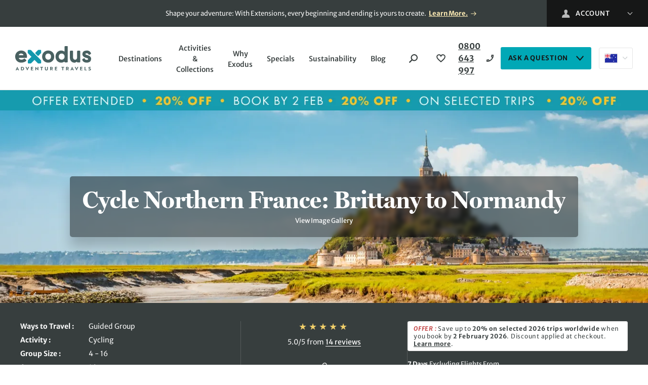

--- FILE ---
content_type: text/html; charset=UTF-8
request_url: https://www.exodustravels.com/nz/trips/france-holidays/cycling/cycle-northern-france-brittany-to-normandy/mbn
body_size: 91115
content:
<!doctype html>
<html lang="en-NZ">
	<head>
			<script
		defer
		 type="text/plain" class="optanon-category-C0003"		src="https://try.abtasty.com/1c97f6c56ff5a2b8dadde5b8f92e0b07.js"
	>
	</script>
			<meta charset="utf-8">
		<meta http-equiv="x-ua-compatible" content="ie=edge">
		<meta name="viewport" content="width=device-width, initial-scale=1, shrink-to-fit=no maximum-scale=1">
		<meta name="theme-color" content="#3f6e90">
				<meta name='robots' content='index, follow, max-image-preview:large, max-snippet:-1, max-video-preview:-1' />

	<!-- This site is optimized with the Yoast SEO Premium plugin v26.5 (Yoast SEO v26.6) - https://yoast.com/wordpress/plugins/seo/ -->
	<title>Cycle Northern France: Brittany to Normandy | Exodus</title>
	<meta name="description" content="Take to the saddle for a gentle road-based ride through idyllic landscapes and world-changing history With D-Day beaches, the floating abbey of Mont-Saint-Michel, and a coastal-countryside terrain, the neighbouring regions of Brittany and Normandy are seemingly tailormade for a culture-filled cycling adventure. This easy-going route tracks the essential stops in northern France, encompassing medieval villages and pretty port towns, moving Second World War history, and" />
	<link rel="canonical" href="https://www.exodustravels.com/nz/trips/france-holidays/cycling/cycle-northern-france-brittany-to-normandy/mbn" />
	<meta property="og:locale" content="en_US" />
	<meta property="og:type" content="article" />
	<meta property="og:title" content="Cycle Northern France: Brittany to Normandy" />
	<meta property="og:description" content="Take to the saddle through northern France&#039;s idyllic landscapes and world-changing history" />
	<meta property="og:url" content="https://www.exodustravels.com/nz/trips/france-holidays/cycling/cycle-northern-france-brittany-to-normandy/mbn" />
	<meta property="og:site_name" content="Exodus" />
	<meta property="article:publisher" content="https://www.facebook.com/exodustravels" />
	<meta property="article:modified_time" content="2026-01-28T15:51:23+00:00" />
	<meta property="og:image" content="https://assets2.exodus.co.uk/uploads/2023/05/Mont-St-MichaelAdobeStock_276881711-1024x587.jpeg" />
	<meta property="og:image:width" content="1024" />
	<meta property="og:image:height" content="587" />
	<meta property="og:image:type" content="image/jpeg" />
	<meta name="twitter:card" content="summary_large_image" />
	<meta name="twitter:site" content="@ExodusTravels" />
	<!-- / Yoast SEO Premium plugin. -->


<link rel='dns-prefetch' href='//js.hsforms.net' />
<link rel='dns-prefetch' href='//assets2.exodus.co.uk' />
<link rel='dns-prefetch' href='//res.cloudinary.com' />
<link rel='dns-prefetch' href='//www.google-analytics.com' />
<link rel='dns-prefetch' href='//connect.facebook.net' />
<link rel='dns-prefetch' href='//js-agent.newrelic.com' />
<link rel='dns-prefetch' href='//www.googletagmanager.com' />
<link rel="alternate" href="https://www.exodustravels.com/trips/france-holidays/cycling/cycle-northern-france-brittany-to-normandy/mbn" hreflang="x-default" />
<link rel="alternate" href="https://www.exodus.co.uk/trips/france-holidays/cycling/cycle-northern-france-brittany-to-normandy/mbn" hreflang="en-GB" />
<link rel="alternate" href="https://www.exodustravels.com/us/trips/france-holidays/cycling/cycle-northern-france-brittany-to-normandy/mbn" hreflang="en-US" />
<link rel="alternate" href="https://www.exodustravels.com/ca/trips/france-holidays/cycling/cycle-northern-france-brittany-to-normandy/mbn" hreflang="en-CA" />
<link rel="alternate" href="https://www.exodustravels.com/au/trips/france-holidays/cycling/cycle-northern-france-brittany-to-normandy/mbn" hreflang="en-AU" />
<link rel="alternate" href="https://www.exodustravels.com/nz/trips/france-holidays/cycling/cycle-northern-france-brittany-to-normandy/mbn" hreflang="en-NZ" />
<link rel='stylesheet' id='ex-global-css' href='https://www.exodustravels.com/wp-content/themes/exodus/dist/global.css?ver=2026.01.14.01' media='all' />
	<link rel="preload" href="https://www.exodustravels.com/wp-content/themes/exodus/src/assets/fonts/merriweather-sans/merriweather-sans.css?ver=1" as="style" onload="this.onload=null;this.rel='stylesheet'">
	<noscript>
		<link rel="stylesheet" href="https://www.exodustravels.com/wp-content/themes/exodus/src/assets/fonts/merriweather-sans/merriweather-sans.css?ver=1">	</noscript>
		<link rel="preload" href="https://www.exodustravels.com/wp-content/themes/exodus/src/assets/fonts/millerdisplay/millerdisplay.css?ver=1" as="style" onload="this.onload=null;this.rel='stylesheet'">
	<noscript>
		<link rel="stylesheet" href="https://www.exodustravels.com/wp-content/themes/exodus/src/assets/fonts/millerdisplay/millerdisplay.css?ver=1">	</noscript>
		<link rel="preload" href="https://www.exodustravels.com/wp-content/themes/exodus/src/assets/fonts/futurapt/futurapt.css?ver=1" as="style" onload="this.onload=null;this.rel='stylesheet'">
	<noscript>
		<link rel="stylesheet" href="https://www.exodustravels.com/wp-content/themes/exodus/src/assets/fonts/futurapt/futurapt.css?ver=1">	</noscript>
	<style id='ex-a11y-skip-link-inline-css'>

		.skip-link.screen-reader-text {
			border: 0;
			clip-path: inset(50%);
			height: 1px;
			margin: -1px;
			overflow: hidden;
			padding: 0;
			position: absolute !important;
			width: 1px;
			word-wrap: normal !important;
		}

		.skip-link.screen-reader-text:focus {
			background-color: #eee;
			clip-path: none;
			color: #444;
			display: block;
			font-size: 1em;
			height: auto;
			left: 5px;
			line-height: normal;
			padding: 15px 23px 14px;
			text-decoration: none;
			top: 5px;
			width: auto;
			z-index: 100000;
		}
</style>
	<link rel="preload" href="https://www.exodustravels.com/wp-content/themes/exodus/dist/vendor/tpmultiselect.css?ver=2026.01.14.01" as="style" onload="this.onload=null;this.rel='stylesheet'">
	<noscript>
		<link rel="stylesheet" href="https://www.exodustravels.com/wp-content/themes/exodus/dist/vendor/tpmultiselect.css?ver=2026.01.14.01">	</noscript>
	<link rel='stylesheet' id='glidejs-css' href='https://www.exodustravels.com/wp-content/themes/exodus/dist/vendor/glide.css?ver=2026.01.14.01' media='all' />
	<link rel="preload" href="https://www.exodustravels.com/wp-content/themes/exodus/dist/vendor/daterangepicker.css?ver=2026.01.14.01" as="style" onload="this.onload=null;this.rel='stylesheet'">
	<noscript>
		<link rel="stylesheet" href="https://www.exodustravels.com/wp-content/themes/exodus/dist/vendor/daterangepicker.css?ver=2026.01.14.01">	</noscript>
		<link rel="preload" href="https://www.exodustravels.com/wp-content/themes/exodus/dist/vendor/glightbox.css?ver=2026.01.14.01" as="style" onload="this.onload=null;this.rel='stylesheet'">
	<noscript>
		<link rel="stylesheet" href="https://www.exodustravels.com/wp-content/themes/exodus/dist/vendor/glightbox.css?ver=2026.01.14.01">	</noscript>
	<link rel='stylesheet' id='search-autocomplete-component-css' href='https://www.exodustravels.com/wp-content/themes/exodus/dist/components/search-autocomplete/style.css?ver=2026.01.14.01' media='all' />
<link rel='stylesheet' id='multi-select-component-css' href='https://www.exodustravels.com/wp-content/themes/exodus/dist/components/multi-select/style.css?ver=2026.01.14.01' media='all' />
<link rel='stylesheet' id='date-picker-component-css' href='https://www.exodustravels.com/wp-content/themes/exodus/dist/components/date-picker/style.css?ver=2026.01.14.01' media='all' />
<link rel='stylesheet' id='trip-search-form-component-css' href='https://www.exodustravels.com/wp-content/themes/exodus/dist/components/trip-search-form/style.css?ver=2026.01.14.01' media='all' />
<link rel='stylesheet' id='wishlist-cta-component-css' href='https://www.exodustravels.com/wp-content/themes/exodus/dist/components/wishlist-cta/style.css?ver=2026.01.14.01' media='all' />
<link rel='stylesheet' id='hubspot-form-component-css' href='https://www.exodustravels.com/wp-content/themes/exodus/dist/components/hubspot-form/style.css?ver=2026.01.14.01' media='all' />
<link rel='stylesheet' id='usp-carousel-component-css' href='https://www.exodustravels.com/wp-content/themes/exodus/dist/components/usp-carousel/style.css?ver=2026.01.14.01' media='all' />
<link rel='stylesheet' id='header-component-css' href='https://www.exodustravels.com/wp-content/themes/exodus/dist/components/header/style.css?ver=2026.01.14.01' media='all' />
<link rel='stylesheet' id='hero-component-css' href='https://www.exodustravels.com/wp-content/themes/exodus/dist/components/hero/style.css?ver=2026.01.14.01' media='all' />
<link rel='stylesheet' id='badge-component-css' href='https://www.exodustravels.com/wp-content/themes/exodus/dist/components/badge/style.css?ver=2026.01.14.01' media='all' />
<link rel='stylesheet' id='rating-stars-component-css' href='https://www.exodustravels.com/wp-content/themes/exodus/dist/components/rating-stars/style.css?ver=2026.01.14.01' media='all' />
<link rel='stylesheet' id='product-info-component-css' href='https://www.exodustravels.com/wp-content/themes/exodus/dist/components/product-info/style.css?ver=2026.01.14.01' media='all' />
<link rel='stylesheet' id='breadcrumbs-component-css' href='https://www.exodustravels.com/wp-content/themes/exodus/dist/components/breadcrumbs/style.css?ver=2026.01.14.01' media='all' />
<link rel='stylesheet' id='social-share-component-css' href='https://www.exodustravels.com/wp-content/themes/exodus/dist/components/social-share/style.css?ver=2026.01.14.01' media='all' />
<link rel='stylesheet' id='kitchen-sink-component-css' href='https://www.exodustravels.com/wp-content/themes/exodus/dist/components/kitchen-sink/style.css?ver=2026.01.14.01' media='all' />
<link rel='stylesheet' id='styled-list-columns-component-css' href='https://www.exodustravels.com/wp-content/themes/exodus/dist/components/styled-list-columns/style.css?ver=2026.01.14.01' media='all' />
<link rel='stylesheet' id='info-graphs-component-css' href='https://www.exodustravels.com/wp-content/themes/exodus/dist/components/info-graphs/style.css?ver=2026.01.14.01' media='all' />
<link rel='stylesheet' id='sidebar-cta-component-css' href='https://www.exodustravels.com/wp-content/themes/exodus/dist/components/sidebar-cta/style.css?ver=2026.01.14.01' media='all' />
<link rel='stylesheet' id='tooltip-component-css' href='https://www.exodustravels.com/wp-content/themes/exodus/dist/components/tooltip/style.css?ver=2026.01.14.01' media='all' />
<link rel='stylesheet' id='enquiry-form-component-css' href='https://www.exodustravels.com/wp-content/themes/exodus/dist/components/enquiry-form/style.css?ver=2026.01.14.01' media='all' />
<link rel='stylesheet' id='box-cta-component-css' href='https://www.exodustravels.com/wp-content/themes/exodus/dist/components/box-cta/style.css?ver=2026.01.14.01' media='all' />
<link rel='stylesheet' id='sidebar-grid-component-css' href='https://www.exodustravels.com/wp-content/themes/exodus/dist/components/sidebar-grid/style.css?ver=2026.01.14.01' media='all' />
<link rel='stylesheet' id='media-text-cta-component-css' href='https://www.exodustravels.com/wp-content/themes/exodus/dist/components/media-text-cta/style.css?ver=2026.01.14.01' media='all' />
<link rel='stylesheet' id='departures-component-css' href='https://www.exodustravels.com/wp-content/themes/exodus/dist/components/departures/style.css?ver=2026.01.14.01' media='all' />
<link rel='stylesheet' id='image-lightbox-component-css' href='https://www.exodustravels.com/wp-content/themes/exodus/dist/components/image-lightbox/style.css?ver=2026.01.14.01' media='all' />
<link rel='stylesheet' id='itinerary-accordion-component-css' href='https://www.exodustravels.com/wp-content/themes/exodus/dist/components/itinerary-accordion/style.css?ver=2026.01.14.01' media='all' />
<link rel='stylesheet' id='gallery-carousel-component-css' href='https://www.exodustravels.com/wp-content/themes/exodus/dist/components/gallery-carousel/style.css?ver=2026.01.14.01' media='all' />
<link rel='stylesheet' id='thumbnail-carousel-component-css' href='https://www.exodustravels.com/wp-content/themes/exodus/dist/components/thumbnail-carousel/style.css?ver=2026.01.14.01' media='all' />
<link rel='stylesheet' id='reviews-component-css' href='https://www.exodustravels.com/wp-content/themes/exodus/dist/components/reviews/style.css?ver=2026.01.14.01' media='all' />
<link rel='stylesheet' id='section-component-css' href='https://www.exodustravels.com/wp-content/themes/exodus/dist/components/section/style.css?ver=2026.01.14.01' media='all' />
<link rel='stylesheet' id='tabs-component-css' href='https://www.exodustravels.com/wp-content/themes/exodus/dist/components/tabs/style.css?ver=2026.01.14.01' media='all' />
<link rel='stylesheet' id='promo-badge-component-css' href='https://www.exodustravels.com/wp-content/themes/exodus/dist/components/promo-badge/style.css?ver=2026.01.14.01' media='all' />
<link rel='stylesheet' id='product-cards-component-css' href='https://www.exodustravels.com/wp-content/themes/exodus/dist/components/product-cards/style.css?ver=2026.01.14.01' media='all' />
<link rel='stylesheet' id='recently-viewed-trips-component-css' href='https://www.exodustravels.com/wp-content/themes/exodus/dist/components/recently-viewed-trips/style.css?ver=2026.01.14.01' media='all' />
<link rel='stylesheet' id='logo-banner-component-css' href='https://www.exodustravels.com/wp-content/themes/exodus/dist/components/logo-banner/style.css?ver=2026.01.14.01' media='all' />
<link rel='stylesheet' id='contact-cta-component-css' href='https://www.exodustravels.com/wp-content/themes/exodus/dist/components/contact-cta/style.css?ver=2026.01.14.01' media='all' />
<link rel='stylesheet' id='email-signup-component-css' href='https://www.exodustravels.com/wp-content/themes/exodus/dist/components/email-signup/style.css?ver=2026.01.14.01' media='all' />
<link rel='stylesheet' id='trip-sticky-element-component-css' href='https://www.exodustravels.com/wp-content/themes/exodus/dist/components/trip-sticky-element/style.css?ver=2026.01.14.01' media='all' />
<link rel='stylesheet' id='footer-component-css' href='https://www.exodustravels.com/wp-content/themes/exodus/dist/components/footer/style.css?ver=2026.01.14.01' media='all' />
<link rel='stylesheet' id='toast-message-component-css' href='https://www.exodustravels.com/wp-content/themes/exodus/dist/components/toast-message/style.css?ver=2026.01.14.01' media='all' />
<link rel="https://api.w.org/" href="https://www.exodustravels.com/nz/wp-json/" /><link rel="alternate" title="JSON" type="application/json" href="https://www.exodustravels.com/nz/wp-json/wp/v2/ex_trip/115521" /><link rel="EditURI" type="application/rsd+xml" title="RSD" href="https://www.exodustravels.com/xmlrpc.php?rsd" />
<link rel='shortlink' href='https://www.exodustravels.com/nz/?p=115521' />
<link rel="alternate" title="oEmbed (JSON)" type="application/json+oembed" href="https://www.exodustravels.com/nz/wp-json/oembed/1.0/embed?url=https%3A%2F%2Fwww.exodustravels.com%2Fnz%2Ftrips%2Ffrance-holidays%2Fcycling%2Fcycle-northern-france-brittany-to-normandy%2Fmbn" />
<link rel="alternate" title="oEmbed (XML)" type="text/xml+oembed" href="https://www.exodustravels.com/nz/wp-json/oembed/1.0/embed?url=https%3A%2F%2Fwww.exodustravels.com%2Fnz%2Ftrips%2Ffrance-holidays%2Fcycling%2Fcycle-northern-france-brittany-to-normandy%2Fmbn&#038;format=xml" />
<!-- Stream WordPress user activity plugin v4.1.1 -->
			<script type="application/ld+json">
				{"@context":"http:\/\/schema.org","@type":"BreadcrumbList","itemListElement":[{"@type":"ListItem","position":1,"item":{"@id":"https:\/\/www.exodustravels.com\/nz\/","name":"Home"}},{"@type":"ListItem","position":2,"item":{"@id":"https:\/\/www.exodustravels.com\/nz\/destinations\/europe-holidays","name":"Europe"}},{"@type":"ListItem","position":3,"item":{"@id":"https:\/\/www.exodustravels.com\/nz\/destinations\/europe-holidays\/france-holidays","name":"France"}},{"@type":"ListItem","position":4,"item":{"@id":"https:\/\/www.exodustravels.com\/nz\/activities\/cycling-holidays","name":"Cycling"}},{"@type":"ListItem","position":5,"item":{"@id":"https:\/\/www.exodustravels.com\/nz\/trips\/france-holidays\/cycling\/cycle-northern-france-brittany-to-normandy\/mbn","name":"Cycle Northern France: Brittany to Normandy"}}]}			</script>
						<script type="application/ld+json">
				{"@context":"https:\/\/schema.org","@type":"Product","brand":{"@context":"https:\/\/schema.org","@type":"Brand","name":"Exodus","url":"https:\/\/www.exodustravels.com\/nz\/"},"name":"Cycle Northern France: Brittany to Normandy","description":"Take to the saddle through northern France's idyllic landscapes and world-changing history","mpn":"MBN","aggregateRating":{"@context":"https:\/\/schema.org","@type":"AggregateRating","itemReviewed":{"@type":"Thing","identifier":"https:\/\/www.exodustravels.com\/nz\/trips\/france-holidays\/cycling\/cycle-northern-france-brittany-to-normandy\/mbn","url":"https:\/\/www.exodustravels.com\/nz\/trips\/france-holidays\/cycling\/cycle-northern-france-brittany-to-normandy\/mbn","name":"Cycle Northern France: Brittany to Normandy"},"ratingCount":14,"ratingValue":5}}			</script>
						<script type="application/ld+json">
				{"@context":"https:\/\/schema.org","@type":"TouristTrip","name":"Cycle Northern France: Brittany to Normandy","subTrip":[{"@context":"https:\/\/schema.org","@type":"Trip","name":"Adventure begins in Rennes \u2022 Welcome dinner of Breton favourites","description":"Your adventure starts in Rennes, the beautiful capital of Brittany. If you arrive in good time, make sure to explore the old town, home to half-timbered houses from the 15th century and the 17th-century Cath\u00e9drale Saint-Pierre.\r\n\r\nAround 6pm, say\u00a0bonjour\u00a0to your tour leader and fellow travellers, where we gather as a group to get to know each other and learn more about the adventures ahead during a welcome briefing.\u00a0Your tour leader then ensures a big welcome over a group dinner of Breton specialities: cr\u00eapes and cider.\r\n\r\nWant extra time in Rennes? Secure pre-tour hotel nights through your sales representative.\u00a0\r\n\r\nAccommodation: Hotel le Nemours (or similar)"},{"@context":"https:\/\/schema.org","@type":"Trip","name":"Cycle from St Germain to Dinan \u2022 Shellfish-tasting session in the evening","description":"Leaving Rennes, we transfer to the town of St Germain to pick up our bikes. We then descend to the first lock of the Ille et Rance canal to begin cycling along the towpath, taking the flat route through an otherwise hilly landscape.\r\n\r\nOur ride takes us through villages and towns, including peaceful L\u00e9hon where we visit the ancient abbey, and past a series of 11 flower-decorated locks. These villages, along with their unique characteristics and attractions, provide a glimpse into the rich cultural and historical heritage of northern France. We end at the medieval port town of Dinan, where we enjoy a shellfish-tasting session at the port with a local supplier.\r\n\r\nAccommodation: Hotel du Ch\u00e2teau (or similar)"},{"@context":"https:\/\/schema.org","@type":"Trip","name":"Ride from Dinan to Dinard, shuttle boat to Saint-Malo \u2022 City tour","description":"We enjoy a little walk around Dinan this morning. Nestled along the River Rance, Dinan features well-preserved medieval architecture, including ramparts, half-timbered houses and cobblestone streets, plus a delightful blend of art galleries, boutiques and cafes.\r\n\r\nWe then collect our bikes and set off, following the River Rance estuary, a greenery-lined waterway, towards the coast. On our gentle cycle, we can admire the boats sailing along the river and the tranquillity of the landscape. We pass granite cliffs and sandy beaches punctuated by traditional fishing ports and villages, before arriving in the pretty seaside town of Dinard. Here we catch the shuttle boat across the Rance estuary to Saint-Malo.\r\n\r\nWe then have time for a guided tour of this spectacular historic port city, taking in the expansive 12th-century fortified ramparts and a statue of local maritime explorer Jacques Cartier.\r\n\r\nAccommodation: Hotel Anne de Bretagne\/Hotel de l\u2019Univers (or similar)"},{"@context":"https:\/\/schema.org","@type":"Trip","name":"Explore the Emerald Coast \u2022 Oyster tasting in Cancale \u2022 End in Mont-Saint-Michel","description":"We begin with a short transfer, before hopping on our bikes for a day exploring the best of the Emerald Coast \u2013 a beautiful mix of classic European shorelines and Breton countryside.\r\n\r\nAlong the way, we stop for a seaside picnic and to visit the harbour town of Cancale, where shellfish has been a delicacy since the Roman age. We take the opportunity to try some oysters .\r\n\r\nAfter Cancale, it\u2019s an easy, flat ride. We pass Mont-Dol, a 215ft (65m) high rock in the middle of the marshes where, legend has it, Saint Michael met the devil. We finish in Mont-Saint-Michel, where a Unesco-listed island is crowned by a magnificent Benedictine abbey, which appears to float when the highest tides surround the island with seawater.\r\n\r\nAccommodation: Hotel Victor Hugo (or similar)"},{"@context":"https:\/\/schema.org","@type":"Trip","name":"Visit Bayeux \u2022 Cycle to Omaha Beach and tour the American cemetery in Colleville-sur-Mer","description":"We leave Mont-Saint-Michel early, taking a minibus transfer to medieval Bayeux. There is time to see the architectural wonders of the town, including the 11th-century cathedral, narrow cobbled streets and half-timbered houses.\r\n\r\nIt\u2019s then back on the bikes as we cycle through the countryside to Omaha Beach, one of the five beaches on which Allied forces landed during the D-Day invasions of the Second World War. That is followed by a moving visit to the clifftop Normandy American Cemetery in Colleville-sur-Mer, where more than 9,300 American soldiers were laid to rest. We then head to a local cidermaker for a tasting and a guided visit before making our way back to Bayeux.\r\n\r\nAccommodation: Hotel de Brunville &amp; Spa (or similar)"},{"@context":"https:\/\/schema.org","@type":"Trip","name":"Option to visit the Memorial Museum of the Battle of Normandy \u2022 Cycle through Norman countryside and villages \u2022 Finish in Saint Aubin Sur Mer","description":"There's time to visit the Memorial Museum of the Battle of Normandy (tickets not included) this morning, before we cycle across the countryside to Longues-sur-Mer, where we can see an imposing German artillery battery from the Second World War, and Arromanches, where we see the remains of an artificial port commissioned by Winston Churchill.\r\n\r\nWe then take small country roads through typical Norman villages to the pretty fishing port of Courseulles-sur-Mer. In the afternoon, we visit the Juno Museum Centre including a guided tour of a former observation bunker. Before hopping back on the bikes for the ride to our last hotel in Saint Aubin Sur Mer, where we enjoy our final dinner as a group.\r\n\r\nAccommodation: Clos Normand (or similar)\r\nUpgrade to a sea-view room with a balcony today \u2013 speak to your sales representative for more details"},{"@context":"https:\/\/schema.org","@type":"Trip","name":"Adventure ends in Saint Aubin Sur Mer","description":"Our cycling adventure across northern France ends after breakfast. If you\u2019d like to spend more time exploring this beautiful part of Europe, speak to your sales representative about extending your stay."}]}			</script>
			<link rel="icon" href="https://res.cloudinary.com/enchanting/q_70,f_auto,w_32,h_32,c_fit/exodus-web/2023/10/cropped-favicon.png" sizes="32x32" />
<link rel="icon" href="https://res.cloudinary.com/enchanting/q_70,f_auto,w_192,h_192,c_fit/exodus-web/2023/10/cropped-favicon.png" sizes="192x192" />
<link rel="apple-touch-icon" href="https://res.cloudinary.com/enchanting/q_70,f_auto,w_180,h_180,c_fit/exodus-web/2023/10/cropped-favicon.png" />
<meta name="msapplication-TileImage" content="https://res.cloudinary.com/enchanting/q_70,f_auto,w_270,h_270,c_fit/exodus-web/2023/10/cropped-favicon.png" />
		<style id="wp-custom-css">
			.main > .usp-bar {
	display: none;
}		</style>
			</head>
	<body class="wp-singular ex_trip-template-default single single-ex_trip postid-115521 wp-embed-responsive wp-theme-exodus">
		<!-- Google Tag Manager (noscript) -->
<noscript><iframe src="https://www.googletagmanager.com/ns.html?id=GTM-MKB6H8"
height="0" width="0" style="display:none;visibility:hidden"></iframe></noscript>
<!-- End Google Tag Manager (noscript) -->
	
<div class="header-top">
	<div class="header-top__inner">
		<div class="header-top__text-container">
							<p class="body-text-small">
					<span class="header-top__text">Shape your adventure: With Extensions, every beginning and ending is yours to create. <a href="https://www.exodustravels.com/nz/extensions">Learn More.</a>

&nbsp;

&nbsp;

<span data-teams="true"> </span></span>
				</p>
					</div>
		
<nav class="header-dropdown header-dropdown--dark">
	<ex-header-dropdown logged-in-account-links="[{&quot;label&quot;:&quot;My Booking&quot;,&quot;url&quot;:&quot;https:\/\/mybookings.exodustravels.com\/nz\/mybookings&quot;},{&quot;label&quot;:&quot;My Reviews&quot;,&quot;url&quot;:&quot;https:\/\/www.exodustravels.com\/nz\/myaccount#\/reviews&quot;},{&quot;label&quot;:&quot;My Wishlist&quot;,&quot;url&quot;:&quot;https:\/\/www.exodustravels.com\/nz\/myaccount#\/wishlist&quot;},{&quot;label&quot;:&quot;Loyalty Scheme&quot;,&quot;url&quot;:&quot;https:\/\/www.exodustravels.com\/nz\/holiday-offers\/loyalty-scheme&quot;},{&quot;label&quot;:&quot;Account Settings&quot;,&quot;url&quot;:&quot;https:\/\/www.exodustravels.com\/nz\/myaccount#\/settings&quot;},{&quot;label&quot;:&quot;Logout&quot;,&quot;url&quot;:&quot;https:\/\/www.exodustravels.com\/nz\/myaccount#logout&quot;},{&quot;label&quot;:&quot;Agents&quot;,&quot;url&quot;:&quot;https:\/\/www.exodustravels.com\/nz\/contact-exodus-gsa-contact-details&quot;},{&quot;label&quot;:&quot;Need Help?&quot;,&quot;url&quot;:&quot;https:\/\/www.exodustravels.com\/nz\/contact-us&quot;}]" >
		<div class="header-dropdown__inner">
			<button class="header-dropdown__parent btn">
				<svg width="16" height="16" class="header-dropdown__parent-icon" logged-in="false">
					<svg id="user-icon" xmlns="http://www.w3.org/2000/svg" width="16" height="16" viewBox="0 0 16 16"><path fill="#FFF" fill-rule="evenodd" d="M30.0028875,32 L45.4471471,32 C45.4471471,28.7122599 44.520913,26.7596809 42.6684449,26.1422629 C40.8289039,25.5291534 38.9213567,25.3161398 39.8156995,23.6655574 C42.4679458,18.7737105 40.5727711,16 37.7241854,16 C34.9321721,16 32.9879125,18.671381 35.6326712,23.6655574 C36.5012236,25.3069884 34.6484426,25.4797599 32.7799258,26.1422629 C30.9285669,26.7986824 30.0028875,28.7512614 30.0028875,32 Z" transform="translate(-30 -16)"/></svg>
				</svg>
				<span class="header-dropdown__parent-name header-dropdown__parent-username" logged-in="false">Account</span>
				<svg width="17" height="10"><use href="#down-chevron-white-icon"></use></svg>
			</button>
			<ul class="header-dropdown__children">
										<li class="header-dropdown__children-link">
							<a href="https://www.exodustravels.com/nz/myaccount?redirectTo=%2Fnz%2Ftrips%2Ffrance-holidays%2Fcycling%2Fcycle-northern-france-brittany-to-normandy%2Fmbn#/signIn" title="Sign In">
								Sign In							</a>
						</li>
												<li class="header-dropdown__children-link">
							<a href="https://www.exodustravels.com/nz/myaccount#/signup" title="Register">
								Register							</a>
						</li>
												<li class="header-dropdown__children-link">
							<a href="https://mybookings.exodustravels.com/nz/mybookings" title="My Booking">
								My Booking							</a>
						</li>
												<li class="header-dropdown__children-link">
							<a href="https://www.exodustravels.com/nz/contact-exodus-gsa-contact-details" title="Agents">
								Agents							</a>
						</li>
												<li class="header-dropdown__children-link">
							<a href="https://www.exodustravels.com/nz/contact-us" title="Need Help?">
								Need Help?							</a>
						</li>
										<template id="account-link-item">
					<li class="header-dropdown__children-link">
						<a href="#"></a>
					</li>
				</template>
			</ul>
		</div>
	</ex-header-dropdown>
</nav>
	</div>
</div>

<ex-header class="header-main">
	<header class="header-main__inner">
		<a href="https://www.exodustravels.com/nz/" class="header-main__logo" aria-label="Exodus home">
			<svg id="Layer_1" xmlns="http://www.w3.org/2000/svg" viewBox="0 0 101.56 31.95">
  <defs>
    <style>
      .cls-1{fill:#496161}.cls-1,.cls-2,.cls-3{stroke-width:0}.cls-2{fill:#4a6262}.cls-3{fill:#1298ad}
    </style>
  </defs>
  <path class="cls-1" d="M95.77 21.71c1.18 0 2.23-.21 3.13-.61.95-.43 1.67-1.11 2.14-2.01.29-.61.46-1.35.51-2.22v-.04c0-1.13-.31-2.06-.92-2.77l-.02-.02c-.57-.65-1.2-1.13-1.9-1.43-.64-.28-1.51-.58-2.6-.92-.77-.22-1.35-.43-1.74-.63-.24-.12-.37-.28-.4-.5-.05-.48.12-.66.31-.79.35-.24.82-.36 1.38-.36.53 0 1.07.1 1.53.36.34.19.61.49.8.83s.24.81.69.92c.17.04.34 0 .49-.08l1.86-1.05c.27-.15.4-.46.33-.76-.27-1.15-.91-2.09-1.88-2.77-.96-.68-2.18-1.02-3.6-1.02-1.31 0-2.46.21-3.41.63-1.02.45-1.73 1.14-2.12 2.05-.29.66-.44 1.29-.44 1.89 0 1.12.28 2.04.84 2.73.53.66 1.19 1.17 1.96 1.51.71.31 1.65.63 2.79.94.71.19 1.29.41 1.72.65.19.11.39.28.39.75 0 .36-.12.6-.4.78-.36.23-.89.35-1.6.35-.81 0-1.4-.16-1.77-.48-.4-.36-.71-.8-.9-1.32-.06-.17-.2-.31-.37-.38-.17-.07-.37-.05-.53.03l-2.06 1.1c-.28.15-.42.48-.34.79.35 1.27 1.07 2.25 2.15 2.91 1.05.64 2.39.96 3.99.96Z"/>
  <path class="cls-3" d="M30.01 12.62c.33.33.86.33 1.19 0l3.17-3.17c.23-.23.36-.55.36-.88V5.85c0-.46-.38-.84-.84-.84h-2.75c-.33 0-.65.13-.88.37l-3.15 3.15c-.33.33-.33.86 0 1.19l2.9 2.9ZM34.31 18.43 21.32 5.47s-.04-.03-.06-.05c-.23-.23-.55-.37-.88-.37h-2.75c-.46 0-.84.37-.84.84v2.72c0 .33.13.65.36.88l3.41 3.42s.1.09.16.12l1.02 1.01-4.41 4.34c-.24.23-.37.55-.37.89v2.71c0 .47.38.84.84.84h2.75c.33 0 .64-.13.87-.36l4.42-4.34.85.84c.03.05.07.1.11.14l3.4 3.4c.23.23.55.36.88.36h2.75c.46 0 .84-.37.84-.84V19.3c0-.33-.13-.65-.36-.88Z"/>
  <path class="cls-2" d="M1.59 31.86H.52l2.32-4.6h.04l2.33 4.6H4.14l-.39-.8H1.96l-.37.8Zm.68-1.48h1.17c-.27-.58-.46-1.02-.58-1.35l-.25.57c-.17.39-.28.65-.35.78ZM9.25 31.86H7.71v-4.53h1.53c.81 0 1.45.21 1.93.63.48.42.73.97.73 1.64s-.24 1.22-.73 1.64c-.47.42-1.11.63-1.92.63Zm-.03-3.72h-.49v2.91h.51c.5 0 .89-.14 1.19-.41.29-.27.44-.62.44-1.05s-.15-.77-.45-1.04c-.29-.28-.69-.42-1.2-.42ZM17.47 27.33h1.11l-2.35 4.6h-.04l-2.36-4.6h1.12l.63 1.31c.35.75.56 1.22.63 1.41.22-.5.43-.97.64-1.41l.63-1.31ZM24.21 31.05v.81h-3.18v-4.53h3.08v.81h-2.05v1.03h1.74v.78h-1.74v1.1h2.15ZM30.92 27.33v4.6h-.03l-2.63-2.39-.31-.26v2.58h-1v-4.6h.04l2.62 2.39.31.26v-2.58h1.01ZM37.22 27.33v.81h-1.34v3.72h-1.02v-3.72h-1.34v-.81h3.7ZM42.73 27.33h1.02v2.88c0 .53-.18.96-.53 1.27-.35.31-.84.47-1.47.47s-1.12-.16-1.47-.47c-.35-.31-.53-.74-.53-1.27v-2.88h1.02v2.79c0 .3.09.53.26.7.17.17.41.25.72.25s.56-.08.72-.25.25-.4.25-.7v-2.79ZM46.73 31.86v-4.53h1.68c.57 0 1.02.13 1.35.39s.5.63.5 1.1c0 .31-.08.57-.24.8s-.38.39-.67.49l1 1.75h-1.08l-.84-1.59h-.69v1.59h-1Zm1.71-3.72h-.7v1.35h.73c.24 0 .43-.06.56-.17.13-.12.2-.28.2-.5s-.07-.39-.21-.5-.33-.18-.58-.18ZM56.26 31.05v.81h-3.18v-4.53h3.08v.81h-2.05v1.03h1.74v.78h-1.74v1.1h2.15ZM65.43 27.33v.81h-1.34v3.72h-1.02v-3.72h-1.34v-.81h3.7ZM68.03 31.86v-4.53h1.68c.57 0 1.02.13 1.35.39s.5.63.5 1.1c0 .31-.08.57-.24.8s-.38.39-.67.49l1 1.75h-1.08l-.84-1.59h-.69v1.59h-1Zm1.71-3.72h-.7v1.35h.73c.24 0 .43-.06.56-.17.13-.12.2-.28.2-.5s-.07-.39-.21-.5-.33-.18-.58-.18ZM74.89 31.86h-1.07l2.32-4.6h.04l2.33 4.6h-1.07l-.39-.8h-1.79l-.37.8Zm.68-1.48h1.17c-.27-.58-.46-1.02-.58-1.35l-.25.57c-.17.39-.28.65-.35.78ZM83.31 27.33h1.11l-2.35 4.6h-.04l-2.36-4.6h1.12l.63 1.31c.35.75.56 1.22.63 1.41.22-.5.43-.97.65-1.41l.63-1.31ZM90.05 31.05v.81h-3.18v-4.53h3.08v.81H87.9v1.03h1.74v.78H87.9v1.1h2.15ZM95.65 31.05v.81h-2.87v-4.53h1.02v3.72h1.84ZM99.5 31.95c-.53 0-1.01-.09-1.42-.26v-.93c.39.19.79.3 1.2.33.17 0 .31 0 .43-.03.39-.05.58-.19.58-.4 0-.14-.07-.26-.2-.35-.14-.1-.38-.21-.74-.33-.45-.16-.79-.34-1.01-.55-.21-.21-.32-.49-.32-.86 0-.4.16-.72.48-.96.31-.24.73-.37 1.26-.37.47 0 .89.08 1.25.23v.89c-.33-.18-.72-.28-1.17-.28-.25 0-.45.04-.59.13-.15.09-.22.2-.22.34 0 .13.07.25.21.35s.37.21.7.33c.47.17.81.36 1.02.57.22.2.33.48.33.84 0 .41-.16.73-.47.96-.31.23-.75.35-1.31.35Z"/>
  <path class="cls-1" d="M12.06 6.85c-1.16-.67-2.52-1.01-4.04-1.01s-2.9.34-4.11 1.02c-1.21.68-2.17 1.63-2.87 2.83C.35 10.88 0 12.26 0 13.78s.35 2.9 1.04 4.09c.69 1.2 1.66 2.15 2.87 2.83 1.21.68 2.59 1.02 4.1 1.02 1.37 0 2.65-.21 3.83-.63 1.19-.42 2.17-.98 2.93-1.66.13-.12.21-.28.21-.46s-.06-.34-.18-.47l-1.95-1.99c-.24-.25-.63-.25-.88-.02-.59.53-1.21.89-1.82 1.06-.66.18-1.37.27-2.13.27-.96 0-1.75-.27-2.4-.82-.22-.19-.42-.4-.58-.63-.11-.15-.15-.34-.09-.51.08-.21.27-.35.49-.35h9.61c.33 0 .61-.25.64-.58.05-.49.07-.87.07-1.17 0-1.51-.32-2.89-.96-4.09-.64-1.21-1.56-2.17-2.73-2.84Zm-1.11 4.97c-.1.14-.27.21-.44.21H5.43c-.22 0-.41-.13-.49-.35-.06-.17-.02-.36.09-.51.17-.23.36-.44.58-.63.65-.55 1.44-.82 2.4-.82s1.73.27 2.36.82c.24.21.44.45.61.71.11.17.1.4-.03.57ZM48.25 6.86c-1.23-.68-2.62-1.02-4.13-1.02s-2.91.34-4.13 1.02c-1.23.68-2.21 1.63-2.91 2.83-.69 1.19-1.04 2.57-1.04 4.09s.35 2.9 1.04 4.09c.69 1.2 1.67 2.15 2.91 2.83 1.23.68 2.62 1.02 4.13 1.02s2.91-.34 4.13-1.02c1.23-.68 2.22-1.63 2.92-2.83.7-1.2 1.06-2.58 1.06-4.1s-.36-2.9-1.06-4.1c-.71-1.2-1.69-2.15-2.92-2.83Zm-1.36 9.85c-.74.76-1.65 1.13-2.77 1.13s-2.03-.37-2.75-1.12c-.73-.76-1.09-1.72-1.09-2.93s.36-2.16 1.09-2.93c.73-.76 1.63-1.12 2.75-1.12s2.04.37 2.77 1.13c.74.76 1.1 1.72 1.1 2.93s-.36 2.16-1.1 2.93ZM69.49 0H66.9c-.46 0-.82.37-.82.82V6.7c0 .15-.08.28-.21.34-.13.07-.29.06-.42-.03-.17-.12-.35-.24-.54-.34-.98-.55-2.1-.83-3.34-.83-1.41 0-2.71.35-3.86 1.03s-2.07 1.64-2.74 2.85c-.66 1.2-1 2.57-1 4.07s.34 2.86 1 4.07c.67 1.21 1.59 2.17 2.74 2.85 1.15.68 2.45 1.03 3.86 1.03 1.24 0 2.37-.28 3.34-.83.19-.11.37-.22.54-.34.12-.09.28-.1.42-.03.14.07.21.21.21.37-.01.28.24.49.51.49h2.74c.54 0 .98-.44.98-.98V.82c0-.46-.37-.82-.82-.82Zm-4.55 16.69c-.76.77-1.67 1.15-2.78 1.15-.73 0-1.37-.17-1.97-.52-.6-.35-1.08-.83-1.44-1.44-.36-.6-.54-1.31-.54-2.09s.18-1.48.54-2.09c.36-.62.84-1.09 1.44-1.44.6-.35 1.25-.52 1.97-.52 1.11 0 2.01.38 2.78 1.15.76.78 1.14 1.73 1.14 2.91s-.37 2.13-1.14 2.91ZM87.04 7.14c0-.65-.52-1.17-1.16-1.17h-1.93c-.64 0-1.15.53-1.15 1.17v8.04c0 .77-.26 1.41-.79 1.95s-1.15.8-1.91.8-1.35-.26-1.88-.8c-.53-.54-.79-1.17-.79-1.94V7.05c0-.6-.48-1.08-1.07-1.08h-2.1c-.59 0-1.07.49-1.07 1.08v8.66c0 1.1.27 2.13.8 3.05.57.99 1.38 1.77 2.39 2.32.76.41 1.6.64 2.46.69h.31c.17 0 .34-.01.51-.03 0 0 .16-.02.17-.02.64-.14 1.24-.36 1.79-.67.19-.11.37-.22.54-.34.12-.09.28-.1.42-.03.14.07.21.21.21.37-.01.28.24.49.51.49h2.74c.54 0 .98-.44.98-.98V7.14Z"/>
</svg>
		</a>
		<input type="checkbox" class="header-main__hamburger-toggler" aria-label="Toggle navigation menu" />
		<ex-header-hamburger class="header-main__hamburger">
			<svg xmlns="http://www.w3.org/2000/svg" width="40" height="40" viewBox="0 0 40 40">
  <path fill="rgb(55,62,62)" fill-rule="evenodd" d="M37.8073792 37.48087923c2.843-11.837 2.735-23.645-.327-35.427-11.836-2.843-23.645-2.735-35.426.327-2.844 11.836-2.735 23.645.326 35.427 11.836 2.842 23.645 2.734 35.427-.327"/>
</svg>
			<span></span>
			<span></span>
			<span></span>
		</ex-header-hamburger>
		<nav class="header-main__nav">
			<ex-header-nav-menu class="header-main__nav-menu">
				
<ul class="header-main__lvl-one">
			
<li class="menu-item menu-item-has-children">

			<a href=https://www.exodus.co.uk/holiday-destinations class="menu-link">
			Destinations		</a>

					<span class="sub-menu-arrow"></span>
			<ul class="sub-menu header-main__lvl-two">
									
<li class="menu-item menu-item-has-children">

			<a href=https://www.exodustravels.com/nz/destinations/europe-holidays class="menu-link">
			Europe		</a>

					<span class="sub-menu-arrow"></span>
			<ul class="sub-menu header-main__lvl-three">

									<li class="menu-item sub-menu-heading menu-item-has-children">

	
			<ul>
							
<li class="menu-item">

			<a href="https://www.exodustravels.com/nz/destinations/europe-holidays/albania-holidays" class="menu-link">
			Albania		</a>
	</li>
							
<li class="menu-item">

			<a href="https://www.exodustravels.com/nz/destinations/europe-holidays/austria-holidays" class="menu-link">
			Austria		</a>
	</li>
							
<li class="menu-item">

			<a href="https://www.exodustravels.com/nz/destinations/europe-holidays/belgium-holidays" class="menu-link">
			Belgium		</a>
	</li>
							
<li class="menu-item">

			<a href="https://www.exodustravels.com/nz/destinations/europe-holidays/bosnia-and-herzegovina-holidays" class="menu-link">
			Bosnia &#038; Herzegovina		</a>
	</li>
							
<li class="menu-item">

			<a href="https://www.exodustravels.com/nz/destinations/europe-holidays/bulgaria-holidays" class="menu-link">
			Bulgaria		</a>
	</li>
							
<li class="menu-item">

			<a href="https://www.exodustravels.com/nz/destinations/europe-holidays/croatia-holidays" class="menu-link">
			Croatia		</a>
	</li>
							
<li class="menu-item">

			<a href="https://www.exodustravels.com/nz/destinations/europe-holidays/cyprus-holidays" class="menu-link">
			Cyprus		</a>
	</li>
							
<li class="menu-item">

			<a href="https://www.exodustravels.com/nz/destinations/europe-holidays/estonia-holidays" class="menu-link">
			Estonia		</a>
	</li>
					</ul>
	</li>
									<li class="menu-item sub-menu-heading menu-item-has-children">

	
			<ul>
							
<li class="menu-item">

			<a href="https://www.exodustravels.com/nz/destinations/europe-holidays/finland-holidays" class="menu-link">
			Finland		</a>
	</li>
							
<li class="menu-item">

			<a href="https://www.exodustravels.com/nz/destinations/europe-holidays/france-holidays" class="menu-link">
			France		</a>
	</li>
							
<li class="menu-item">

			<a href="https://www.exodustravels.com/nz/destinations/europe-holidays/georgia-holidays" class="menu-link">
			Georgia		</a>
	</li>
							
<li class="menu-item">

			<a href="https://www.exodustravels.com/nz/destinations/europe-holidays/germany-holidays" class="menu-link">
			Germany		</a>
	</li>
							
<li class="menu-item">

			<a href="https://www.exodustravels.com/nz/destinations/europe-holidays/greece-holidays" class="menu-link">
			Greece		</a>
	</li>
							
<li class="menu-item">

			<a href="https://www.exodustravels.com/nz/destinations/europe-holidays/greenland-holidays" class="menu-link">
			Greenland		</a>
	</li>
							
<li class="menu-item">

			<a href="https://www.exodustravels.com/nz/destinations/europe-holidays/hungary-holidays" class="menu-link">
			Hungary		</a>
	</li>
							
<li class="menu-item">

			<a href="https://www.exodustravels.com/nz/destinations/europe-holidays/iceland-holidays" class="menu-link">
			Iceland		</a>
	</li>
							
<li class="menu-item">

			<a href="https://www.exodustravels.com/nz/destinations/europe-holidays/italy-holidays" class="menu-link">
			Italy		</a>
	</li>
							
<li class="menu-item">

			<a href="https://www.exodustravels.com/nz/destinations/europe-holidays/kosovo-holidays" class="menu-link">
			Kosovo		</a>
	</li>
					</ul>
	</li>
									<li class="menu-item sub-menu-heading menu-item-has-children">

	
			<ul>
							
<li class="menu-item">

			<a href="https://www.exodustravels.com/nz/destinations/europe-holidays/latvia-holidays" class="menu-link">
			Latvia		</a>
	</li>
							
<li class="menu-item">

			<a href="https://www.exodustravels.com/nz/destinations/europe-holidays/lithuania-holidays" class="menu-link">
			Lithuania		</a>
	</li>
							
<li class="menu-item">

			<a href="https://www.exodustravels.com/nz/destinations/europe-holidays/north-macedonia-holidays" class="menu-link">
			North Macedonia		</a>
	</li>
							
<li class="menu-item">

			<a href="https://www.exodustravels.com/nz/destinations/europe-holidays/malta-holidays" class="menu-link">
			Malta		</a>
	</li>
							
<li class="menu-item">

			<a href="https://www.exodustravels.com/nz/destinations/europe-holidays/montenegro-holidays" class="menu-link">
			Montenegro		</a>
	</li>
							
<li class="menu-item">

			<a href="https://www.exodustravels.com/nz/destinations/europe-holidays/netherlands-holidays" class="menu-link">
			The Netherlands		</a>
	</li>
							
<li class="menu-item">

			<a href="https://www.exodustravels.com/nz/destinations/europe-holidays/north-cyprus-holidays" class="menu-link">
			North Cyprus		</a>
	</li>
							
<li class="menu-item">

			<a href="https://www.exodustravels.com/nz/destinations/europe-holidays/norway-holidays" class="menu-link">
			Norway		</a>
	</li>
							
<li class="menu-item">

			<a href="https://www.exodustravels.com/nz/destinations/europe-holidays/portugal-holidays" class="menu-link">
			Portugal		</a>
	</li>
							
<li class="menu-item">

			<a href="https://www.exodustravels.com/nz/destinations/europe-holidays/romania-holidays" class="menu-link">
			Romania		</a>
	</li>
					</ul>
	</li>
									<li class="menu-item sub-menu-heading menu-item-has-children">

	
			<ul>
							
<li class="menu-item">

			<a href="https://www.exodustravels.com/nz/destinations/europe-holidays/slovakia-holidays" class="menu-link">
			Slovakia		</a>
	</li>
							
<li class="menu-item">

			<a href="https://www.exodustravels.com/nz/destinations/europe-holidays/slovenia-holidays" class="menu-link">
			Slovenia		</a>
	</li>
							
<li class="menu-item">

			<a href="https://www.exodustravels.com/nz/destinations/europe-holidays/spain-holidays" class="menu-link">
			Spain		</a>
	</li>
							
<li class="menu-item">

			<a href="https://www.exodustravels.com/nz/destinations/europe-holidays/sweden-holidays" class="menu-link">
			Sweden		</a>
	</li>
							
<li class="menu-item">

			<a href="https://www.exodustravels.com/nz/destinations/europe-holidays/switzerland-holidays" class="menu-link">
			Switzerland		</a>
	</li>
							
<li class="menu-item">

			<a href="https://www.exodustravels.com/nz/destinations/europe-holidays/turkey-holidays" class="menu-link">
			Turkey		</a>
	</li>
							
<li class="menu-item">

			<a href="https://www.exodustravels.com/nz/destinations/europe-holidays/united-kingdom-holidays" class="menu-link">
			United Kingdom		</a>
	</li>
					</ul>
	</li>
									<li class="menu-item sub-menu-heading menu-item-has-children">

	
			<ul>
							
<li class="menu-item sub-menu-cta">

			<a href="https://www.exodustravels.com/nz/destinations/europe-holidays" class="menu-link">
			View all Europe trips		</a>
	</li>
					</ul>
	</li>
							</ul>
			</li>
									
<li class="menu-item menu-item-has-children">

			<a href=https://www.exodustravels.com/nz/destinations/africa-holidays class="menu-link">
			Africa		</a>

					<span class="sub-menu-arrow"></span>
			<ul class="sub-menu header-main__lvl-three">

									<li class="menu-item sub-menu-heading menu-item-has-children">

	
			<ul>
							
<li class="menu-item">

			<a href="https://www.exodustravels.com/nz/destinations/africa-holidays/botswana-holidays" class="menu-link">
			Botswana		</a>
	</li>
							
<li class="menu-item">

			<a href="https://www.exodustravels.com/nz/destinations/africa-holidays/cape-verde-holidays" class="menu-link">
			Cape Verde		</a>
	</li>
							
<li class="menu-item">

			<a href="https://www.exodustravels.com/nz/destinations/africa-holidays/egypt-holidays" class="menu-link">
			Egypt		</a>
	</li>
							
<li class="menu-item">

			<a href="https://www.exodustravels.com/nz/destinations/africa-holidays/kenya-holidays" class="menu-link">
			Kenya		</a>
	</li>
							
<li class="menu-item">

			<a href="https://www.exodustravels.com/nz/destinations/africa-holidays/madagascar-holidays" class="menu-link">
			Madagascar		</a>
	</li>
					</ul>
	</li>
									<li class="menu-item sub-menu-heading menu-item-has-children">

	
			<ul>
							
<li class="menu-item">

			<a href="https://www.exodustravels.com/nz/destinations/africa-holidays/mozambique-holidays" class="menu-link">
			Mozambique		</a>
	</li>
							
<li class="menu-item">

			<a href="https://www.exodustravels.com/nz/destinations/africa-holidays/morocco-holidays" class="menu-link">
			Morocco		</a>
	</li>
							
<li class="menu-item">

			<a href="https://www.exodustravels.com/nz/destinations/africa-holidays/namibia-holidays" class="menu-link">
			Namibia		</a>
	</li>
							
<li class="menu-item">

			<a href="https://www.exodustravels.com/nz/destinations/africa-holidays/rwanda-holidays" class="menu-link">
			Rwanda		</a>
	</li>
							
<li class="menu-item">

			<a href="https://www.exodustravels.com/nz/destinations/africa-holidays/south-africa-holidays" class="menu-link">
			South Africa		</a>
	</li>
					</ul>
	</li>
									<li class="menu-item sub-menu-heading menu-item-has-children">

	
			<ul>
							
<li class="menu-item">

			<a href="https://www.exodustravels.com/nz/destinations/africa-holidays/tanzania-holidays" class="menu-link">
			Tanzania		</a>
	</li>
							
<li class="menu-item">

			<a href="https://www.exodustravels.com/nz/destinations/africa-holidays/uganda-holidays" class="menu-link">
			Uganda		</a>
	</li>
							
<li class="menu-item">

			<a href="https://www.exodustravels.com/nz/destinations/africa-holidays/zimbabwe-holidays" class="menu-link">
			Zimbabwe		</a>
	</li>
							
<li class="menu-item">

			<a href="https://www.exodustravels.com/nz/destinations/africa-holidays/zambia-holidays" class="menu-link">
			Zambia		</a>
	</li>
					</ul>
	</li>
									<li class="menu-item sub-menu-heading menu-item-has-children">

	
			<ul>
							
<li class="menu-item sub-menu-cta">

			<a href="https://www.exodustravels.com/nz/destinations/africa-holidays" class="menu-link">
			View all Africa trips		</a>
	</li>
					</ul>
	</li>
							</ul>
			</li>
									
<li class="menu-item menu-item-has-children">

			<a href=https://www.exodustravels.com/nz/destinations/asia-holidays class="menu-link">
			Asia		</a>

					<span class="sub-menu-arrow"></span>
			<ul class="sub-menu header-main__lvl-three">

									<li class="menu-item sub-menu-heading menu-item-has-children">

	
			<ul>
							
<li class="menu-item">

			<a href="https://www.exodustravels.com/nz/destinations/asia-holidays/bhutan-holidays" class="menu-link">
			Bhutan		</a>
	</li>
							
<li class="menu-item">

			<a href="https://www.exodustravels.com/nz/destinations/asia-holidays/cambodia-holidays" class="menu-link">
			Cambodia		</a>
	</li>
							
<li class="menu-item">

			<a href="https://www.exodustravels.com/nz/destinations/asia-holidays/china-holidays" class="menu-link">
			China		</a>
	</li>
							
<li class="menu-item">

			<a href="https://www.exodustravels.com/nz/destinations/asia-holidays/india-holidays" class="menu-link">
			India		</a>
	</li>
							
<li class="menu-item">

			<a href="https://www.exodustravels.com/nz/destinations/asia-holidays/indonesia-holidays" class="menu-link">
			Indonesia		</a>
	</li>
							
<li class="menu-item">

			<a href="https://www.exodustravels.com/nz/destinations/asia-holidays/japan-holidays" class="menu-link">
			Japan		</a>
	</li>
					</ul>
	</li>
									<li class="menu-item sub-menu-heading menu-item-has-children">

	
			<ul>
							
<li class="menu-item">

			<a href="https://www.exodustravels.com/nz/destinations/asia-holidays/kazakhstan-holidays" class="menu-link">
			Kazakhstan		</a>
	</li>
							
<li class="menu-item">

			<a href="https://www.exodustravels.com/nz/destinations/asia-holidays/kyrgyzstan-holidays" class="menu-link">
			Kyrgyzstan		</a>
	</li>
							
<li class="menu-item">

			<a href="https://www.exodustravels.com/nz/destinations/asia-holidays/malaysia-holidays" class="menu-link">
			Malaysia		</a>
	</li>
							
<li class="menu-item">

			<a href="https://www.exodustravels.com/nz/destinations/asia-holidays/maldives-holidays" class="menu-link">
			Maldives		</a>
	</li>
							
<li class="menu-item">

			<a href="https://www.exodustravels.com/nz/destinations/asia-holidays/mongolia-holidays" class="menu-link">
			Mongolia		</a>
	</li>
					</ul>
	</li>
									<li class="menu-item sub-menu-heading menu-item-has-children">

	
			<ul>
							
<li class="menu-item">

			<a href="https://www.exodustravels.com/nz/destinations/asia-holidays/nepal-holidays" class="menu-link">
			Nepal		</a>
	</li>
							
<li class="menu-item">

			<a href="https://www.exodustravels.com/nz/destinations/asia-holidays/korea-holidays" class="menu-link">
			South Korea		</a>
	</li>
							
<li class="menu-item">

			<a href="https://www.exodustravels.com/nz/destinations/asia-holidays/sri-lanka-holidays" class="menu-link">
			Sri Lanka		</a>
	</li>
							
<li class="menu-item">

			<a href="https://www.exodustravels.com/nz/destinations/asia-holidays/tajikistan-holidays" class="menu-link">
			Tajikistan		</a>
	</li>
					</ul>
	</li>
									<li class="menu-item sub-menu-heading menu-item-has-children">

	
			<ul>
							
<li class="menu-item">

			<a href="https://www.exodustravels.com/nz/destinations/asia-holidays/thailand-holidays" class="menu-link">
			Thailand		</a>
	</li>
							
<li class="menu-item">

			<a href="https://www.exodustravels.com/nz/destinations/asia-holidays/turkmenistan-holidays" class="menu-link">
			Turkmenistan		</a>
	</li>
							
<li class="menu-item">

			<a href="https://www.exodustravels.com/nz/destinations/asia-holidays/uzbekistan-holidays" class="menu-link">
			Uzbekistan		</a>
	</li>
							
<li class="menu-item">

			<a href="https://www.exodustravels.com/nz/destinations/asia-holidays/vietnam-holidays" class="menu-link">
			Vietnam		</a>
	</li>
					</ul>
	</li>
									<li class="menu-item sub-menu-heading menu-item-has-children">

	
			<ul>
							
<li class="menu-item sub-menu-cta">

			<a href="https://www.exodustravels.com/nz/destinations/asia-holidays" class="menu-link">
			View all Asia trips		</a>
	</li>
					</ul>
	</li>
							</ul>
			</li>
									
<li class="menu-item menu-item-has-children">

			<a href=https://www.exodus.co.uk/destinations/north-america-holidays class="menu-link">
			North America		</a>

					<span class="sub-menu-arrow"></span>
			<ul class="sub-menu header-main__lvl-three">

									<li class="menu-item sub-menu-heading menu-item-has-children">

	
			<ul>
							
<li class="menu-item">

			<a href="https://www.exodustravels.com/nz/destinations/north-america-holidays/canada-holidays" class="menu-link">
			Canada		</a>
	</li>
							
<li class="menu-item">

			<a href="https://www.exodustravels.com/nz/destinations/north-america-holidays/mexico-holidays" class="menu-link">
			Mexico		</a>
	</li>
					</ul>
	</li>
									<li class="menu-item sub-menu-heading menu-item-has-children">

	
			<ul>
							
<li class="menu-item sub-menu-cta">

			<a href="https://www.exodustravels.com/nz/destinations/north-america-holidays" class="menu-link">
			View all North America trips		</a>
	</li>
					</ul>
	</li>
							</ul>
			</li>
									
<li class="menu-item menu-item-has-children">

			<a href=https://www.exodustravels.com/nz/destinations/central-america-holidays class="menu-link">
			Central America		</a>

					<span class="sub-menu-arrow"></span>
			<ul class="sub-menu header-main__lvl-three">

									<li class="menu-item sub-menu-heading menu-item-has-children">

	
			<ul>
							
<li class="menu-item">

			<a href="https://www.exodustravels.com/nz/destinations/central-america-holidays/belize-holidays" class="menu-link">
			Belize		</a>
	</li>
							
<li class="menu-item">

			<a href="https://www.exodustravels.com/nz/destinations/central-america-holidays/bermuda-holidays" class="menu-link">
			Bermuda		</a>
	</li>
							
<li class="menu-item">

			<a href="https://www.exodustravels.com/nz/destinations/central-america-holidays/costa-rica-holidays" class="menu-link">
			Costa Rica		</a>
	</li>
							
<li class="menu-item">

			<a href="https://www.exodustravels.com/nz/destinations/central-america-holidays/cuba-holidays" class="menu-link">
			Cuba		</a>
	</li>
					</ul>
	</li>
									<li class="menu-item sub-menu-heading menu-item-has-children">

	
			<ul>
							
<li class="menu-item">

			<a href="https://www.exodustravels.com/nz/destinations/north-america-holidays/mexico-holidays" class="menu-link">
			Mexico		</a>
	</li>
					</ul>
	</li>
									<li class="menu-item sub-menu-heading menu-item-has-children">

	
			<ul>
							
<li class="menu-item sub-menu-cta">

			<a href="https://www.exodustravels.com/nz/destinations/central-america-holidays" class="menu-link">
			View all Central America trips		</a>
	</li>
					</ul>
	</li>
							</ul>
			</li>
									
<li class="menu-item menu-item-has-children">

			<a href=https://www.exodustravels.com/nz/destinations/south-america-holidays class="menu-link">
			South America		</a>

					<span class="sub-menu-arrow"></span>
			<ul class="sub-menu header-main__lvl-three">

									<li class="menu-item sub-menu-heading menu-item-has-children">

	
			<ul>
							
<li class="menu-item">

			<a href="https://www.exodustravels.com/nz/destinations/south-america-holidays/argentina-holidays" class="menu-link">
			Argentina		</a>
	</li>
							
<li class="menu-item">

			<a href="https://www.exodustravels.com/nz/destinations/south-america-holidays/bolivia-holidays" class="menu-link">
			Bolivia		</a>
	</li>
							
<li class="menu-item">

			<a href="https://www.exodustravels.com/nz/destinations/south-america-holidays/brazil-holidays" class="menu-link">
			Brazil		</a>
	</li>
							
<li class="menu-item">

			<a href="https://www.exodustravels.com/nz/destinations/south-america-holidays/chile-holidays" class="menu-link">
			Chile		</a>
	</li>
					</ul>
	</li>
									<li class="menu-item sub-menu-heading menu-item-has-children">

	
			<ul>
							
<li class="menu-item">

			<a href="https://www.exodustravels.com/nz/destinations/south-america-holidays/colombia-holidays" class="menu-link">
			Colombia		</a>
	</li>
							
<li class="menu-item">

			<a href="https://www.exodustravels.com/nz/destinations/south-america-holidays/chile-holidays/easter-island" class="menu-link">
			Easter Island		</a>
	</li>
							
<li class="menu-item">

			<a href="https://www.exodustravels.com/nz/destinations/south-america-holidays/ecuador-holidays" class="menu-link">
			Ecuador		</a>
	</li>
							
<li class="menu-item">

			<a href="https://www.exodustravels.com/nz/destinations/south-america-holidays/ecuador-holidays/galapagos-islands" class="menu-link">
			Galapagos Islands		</a>
	</li>
							
<li class="menu-item">

			<a href="https://www.exodustravels.com/nz/destinations/south-america-holidays/peru-holidays" class="menu-link">
			Peru		</a>
	</li>
					</ul>
	</li>
									<li class="menu-item sub-menu-heading menu-item-has-children">

	
			<ul>
							
<li class="menu-item sub-menu-cta">

			<a href="https://www.exodustravels.com/nz/destinations/south-america-holidays" class="menu-link">
			View all South America trips		</a>
	</li>
					</ul>
	</li>
							</ul>
			</li>
									
<li class="menu-item menu-item-has-children">

			<a href=https://www.exodustravels.com/nz/destinations/middle-east-holidays class="menu-link">
			Middle East		</a>

					<span class="sub-menu-arrow"></span>
			<ul class="sub-menu header-main__lvl-three">

									<li class="menu-item sub-menu-heading menu-item-has-children">

	
			<ul>
							
<li class="menu-item">

			<a href="https://www.exodustravels.com/nz/destinations/africa-holidays/egypt-holidays" class="menu-link">
			Egypt		</a>
	</li>
							
<li class="menu-item">

			<a href="https://www.exodustravels.com/nz/destinations/middle-east-holidays/jordan-holidays" class="menu-link">
			Jordan		</a>
	</li>
					</ul>
	</li>
									<li class="menu-item sub-menu-heading menu-item-has-children">

	
			<ul>
							
<li class="menu-item">

			<a href="https://www.exodustravels.com/nz/destinations/middle-east-holidays/oman-holidays" class="menu-link">
			Oman		</a>
	</li>
							
<li class="menu-item">

			<a href="https://www.exodustravels.com/nz/trips/saudi-arabia-holidays/culture/saudi-explorer-across-arabian-peninsula/axy" class="menu-link">
			Saudi Arabia		</a>
	</li>
					</ul>
	</li>
									<li class="menu-item sub-menu-heading menu-item-has-children">

	
			<ul>
							
<li class="menu-item sub-menu-cta">

			<a href="https://www.exodustravels.com/nz/destinations/middle-east-holidays" class="menu-link">
			View all Middle East trips		</a>
	</li>
					</ul>
	</li>
							</ul>
			</li>
									
<li class="menu-item menu-item-has-children">

			<a href=https://www.exodustravels.com/us/activities/polar-holidays class="menu-link">
			Polar		</a>

					<span class="sub-menu-arrow"></span>
			<ul class="sub-menu header-main__lvl-three">

									<li class="menu-item sub-menu-heading menu-item-has-children">

	
			<ul>
							
<li class="menu-item">

			<a href="https://www.exodustravels.com/nz/destinations/antarctica-holidays" class="menu-link">
			Antarctica		</a>
	</li>
							
<li class="menu-item">

			<a href="https://www.exodustravels.com/nz/destinations/arctic-holidays" class="menu-link">
			Arctic		</a>
	</li>
					</ul>
	</li>
									<li class="menu-item sub-menu-heading menu-item-has-children">

	
			<ul>
							
<li class="menu-item sub-menu-cta">

			<a href="https://www.exodustravels.com/nz/activities/polar-holidays" class="menu-link">
			View all Polar trips		</a>
	</li>
					</ul>
	</li>
							</ul>
			</li>
									
<li class="menu-item">

			<a href=https://www.exodus.co.uk/holiday-destinations class="menu-link">
			View All Destinations		</a>

			</li>
							</ul>
			</li>
			
<li class="menu-item menu-item-has-children">

			<a href=https://www.exodustravels.com/nz/activity-holidays class="menu-link">
			Activities &amp; Collections		</a>

					<span class="sub-menu-arrow"></span>
			<ul class="sub-menu header-main__lvl-two">
									
<li class="menu-item menu-item-has-children">

			<a  class="menu-link">
			 Collections		</a>

					<span class="sub-menu-arrow"></span>
			<ul class="sub-menu header-main__lvl-three">

									<li class="menu-item sub-menu-heading menu-item-has-children">

			<a class="menu-link"
			 >
			<b>Trending Collections</b>
		</a>
	
			<ul>
							
<li class="menu-item">

			<a href="https://www.exodustravels.com/nz/signature-journeys" class="menu-link">
			Signature Collection		</a>
	</li>
							
<li class="menu-item">

			<a href="https://www.exodustravels.com/nz/new" class="menu-link">
			New Trips		</a>
	</li>
							
<li class="menu-item">

			<a href="https://www.exodustravels.com/nz/way-to-travel/last-minute-holidays" class="menu-link">
			Last Minute Holidays		</a>
	</li>
					</ul>
	</li>
									<li class="menu-item sub-menu-heading menu-item-has-children">

			<a class="menu-link"
			 >
			<b>Trip Collections</b>
		</a>
	
			<ul>
							
<li class="menu-item">

			<a href="https://www.exodustravels.com/nz/way-to-travel/solo-traveller-holidays" class="menu-link">
			Solo Travellers		</a>
	</li>
							
<li class="menu-item">

			<a href="https://www.exodustravels.com/nz/ways-to-travel/self-guided" class="menu-link">
			Self-Guided Tours		</a>
	</li>
							
<li class="menu-item">

			<a href="https://www.exodustravels.com/nz/ways-to-travel/premium" class="menu-link">
			Premium Tours		</a>
	</li>
							
<li class="menu-item">

			<a href="https://www.exodustravels.com/nz/bestselling-holidays" class="menu-link">
			Bestsellers		</a>
	</li>
					</ul>
	</li>
									<li class="menu-item sub-menu-heading menu-item-has-children">

			<a class="menu-link"
			 >
			<b>Limited Editions</b>
		</a>
	
			<ul>
							
<li class="menu-item">

			<a href="https://www.exodustravels.com/nz/trip-search?trip_collections=2165" class="menu-link">
			Short Breaks		</a>
	</li>
					</ul>
	</li>
									<li class="menu-item sub-menu-heading menu-item-has-children">

	
			<ul>
							
<li class="menu-item image-item">

			<a href="https://www.exodustravels.com/nz/signature" class="menu-link">
			<img width="250" height="140" src="https://res.cloudinary.com/enchanting/q_70,f_auto,c_lfill,g_auto/exodus-web/2026/01/SIG_Internal-ad-1.jpg" class="attachment-full size-full" alt="Cycle Northern France: Brittany to Normandy" decoding="async" loading="lazy" />		</a>
	</li>
					</ul>
	</li>
							</ul>
			</li>
									
<li class="menu-item menu-item-has-children">

			<a href=https://www.exodustravels.com/nz/activities/walking-holidays class="menu-link">
			Walking		</a>

					<span class="sub-menu-arrow"></span>
			<ul class="sub-menu header-main__lvl-three">

									<li class="menu-item sub-menu-heading menu-item-has-children">

			<a class="menu-link"
			 >
			<b>Walking</b>
		</a>
	
			<ul>
							
<li class="menu-item">

			<a href="https://www.exodustravels.com/nz/walking-holidays-current-late-getaways" class="menu-link">
			Last Minute Walking		</a>
	</li>
							
<li class="menu-item">

			<a href="https://www.exodustravels.com/nz/activities/walking-holidays/new-trips" class="menu-link">
			New Holidays		</a>
	</li>
							
<li class="menu-item">

			<a href="https://www.exodustravels.com/nz/activities/walking-holidays/best-sellers" class="menu-link">
			Bestsellers		</a>
	</li>
							
<li class="menu-item">

			<a href="https://www.exodustravels.com/nz/activities/walking-holidays" class="menu-link">
			All Walking Holidays		</a>
	</li>
					</ul>
	</li>
									<li class="menu-item sub-menu-heading menu-item-has-children">

			<a class="menu-link"
			 >
			<b>Trip Types</b>
		</a>
	
			<ul>
							
<li class="menu-item">

			<a href="https://www.exodustravels.com/nz/activities/walking-holidays/summit-holidays" class="menu-link">
			Summits		</a>
	</li>
							
<li class="menu-item">

			<a href="https://www.exodustravels.com/nz/activities/walking-holidays/centre-based" class="menu-link">
			Centre-Based		</a>
	</li>
							
<li class="menu-item">

			<a href="https://www.exodustravels.com/nz/activities/walking-holidays/point-to-point" class="menu-link">
			Point-to-Point		</a>
	</li>
							
<li class="menu-item">

			<a href="https://www.exodustravels.com/nz/activities/walking-holidays/coastal-walking" class="menu-link">
			Coastal Walks		</a>
	</li>
							
<li class="menu-item">

			<a href="https://www.exodustravels.com/nz/activities/walking-holidays/wildlife-walks" class="menu-link">
			Wildlife Walks		</a>
	</li>
							
<li class="menu-item">

			<a href="https://www.exodustravels.com/nz/activities/winter-holidays/snowshoeing-holidays" class="menu-link">
			Snowshoeing &amp; Winter Walking		</a>
	</li>
					</ul>
	</li>
									<li class="menu-item sub-menu-heading menu-item-has-children">

			<a class="menu-link"
			 >
			<b>Top Destinations</b>
		</a>
	
			<ul>
							
<li class="menu-item">

			<a href="https://www.exodustravels.com/nz/destinations/italy-holidays/info/walking" class="menu-link">
			Italy		</a>
	</li>
							
<li class="menu-item">

			<a href="https://www.exodustravels.com/nz/destinations/nepal-holidays/info/walking" class="menu-link">
			Nepal		</a>
	</li>
							
<li class="menu-item">

			<a href="https://www.exodustravels.com/nz/destinations/france-holidays/info/walking" class="menu-link">
			France		</a>
	</li>
							
<li class="menu-item">

			<a href="https://www.exodustravels.com/nz/destinations/africa-holidays/info/walking" class="menu-link">
			Africa		</a>
	</li>
							
<li class="menu-item">

			<a href="https://www.exodustravels.com/nz/destinations/peru-holidays/info/walking" class="menu-link">
			Peru		</a>
	</li>
					</ul>
	</li>
							</ul>
			</li>
									
<li class="menu-item menu-item-has-children">

			<a href=https://www.exodustravels.com/nz/activities/cultural-holidays class="menu-link">
			Culture 		</a>

					<span class="sub-menu-arrow"></span>
			<ul class="sub-menu header-main__lvl-three">

									<li class="menu-item sub-menu-heading menu-item-has-children">

			<a class="menu-link"
			 >
			<b>Culture</b>
		</a>
	
			<ul>
							
<li class="menu-item">

			<a href="https://www.exodustravels.com/nz/activities/cultural-holidays/info/current-late-getaways" class="menu-link">
			Last Minute Culture		</a>
	</li>
							
<li class="menu-item">

			<a href="https://www.exodustravels.com/nz/activities/cultural-holidays/new-trips" class="menu-link">
			New Holidays		</a>
	</li>
							
<li class="menu-item">

			<a href="https://www.exodustravels.com/nz/activities/cultural-holidays/best-sellers" class="menu-link">
			Bestsellers		</a>
	</li>
							
<li class="menu-item">

			<a href="https://www.exodustravels.com/nz/private-group-holidays" class="menu-link">
			Private Groups		</a>
	</li>
							
<li class="menu-item">

			<a href="https://www.exodustravels.com/nz/activities/cultural-holidays" class="menu-link">
			All Cultural trips		</a>
	</li>
					</ul>
	</li>
									<li class="menu-item sub-menu-heading menu-item-has-children">

			<a class="menu-link"
			 >
			<b>Trip Types</b>
		</a>
	
			<ul>
							
<li class="menu-item">

			<a href="https://www.exodustravels.com/nz/activities/cultural-holidays/festivals-holidays" class="menu-link">
			Festivals		</a>
	</li>
							
<li class="menu-item">

			<a href="https://www.exodustravels.com/nz/activities/cultural-holidays/food-drink-holidays" class="menu-link">
			Food &amp; Drink		</a>
	</li>
							
<li class="menu-item">

			<a href="https://www.exodustravels.com/activhttps://www.exodustravels.com/nz/activities/cultural-holidays/natural-wondersities/cultural-holidays/natural-wonders" class="menu-link">
			Natural Wonders		</a>
	</li>
							
<li class="menu-item">

			<a href="https://www.exodustravels.com/nz/activities/cultural-holidays/cultural-wonders" class="menu-link">
			Cultural Wonders		</a>
	</li>
							
<li class="menu-item">

			<a href="https://www.exodustravels.com/nz/activities/cultural-holidays/multi-country" class="menu-link">
			Multi-Country		</a>
	</li>
							
<li class="menu-item">

			<a href="https://www.exodustravels.com/nz/activities/mixed-activity-holidays" class="menu-link">
			Mixed-Activity		</a>
	</li>
					</ul>
	</li>
									<li class="menu-item sub-menu-heading menu-item-has-children">

			<a class="menu-link"
			 >
			<b>Top Destinations</b>
		</a>
	
			<ul>
							
<li class="menu-item">

			<a href="https://www.exodustravels.com/nz/destinations/sri-lanka-holidays/info/culture" class="menu-link">
			Sri Lanka		</a>
	</li>
							
<li class="menu-item">

			<a href="https://www.exodustravels.com/nz/destinations/india-holidays/info/culture" class="menu-link">
			India		</a>
	</li>
							
<li class="menu-item">

			<a href="https://www.exodustravels.com/nz/destinations/vietnam-holidays/info/culture" class="menu-link">
			Vietnam		</a>
	</li>
							
<li class="menu-item">

			<a href="https://www.exodustravels.com/nz/destinations/morocco-holidays/info/culture" class="menu-link">
			Morocco		</a>
	</li>
					</ul>
	</li>
							</ul>
			</li>
									
<li class="menu-item menu-item-has-children">

			<a href=https://www.exodustravels.com/nz/activities/cycling-holidays class="menu-link">
			Cycling		</a>

					<span class="sub-menu-arrow"></span>
			<ul class="sub-menu header-main__lvl-three">

									<li class="menu-item sub-menu-heading menu-item-has-children">

			<a class="menu-link"
			 >
			<b>Cycling</b>
		</a>
	
			<ul>
							
<li class="menu-item">

			<a href="https://www.exodustravels.com/nz/activities/cycling-holidays/info/current-late-getaways" class="menu-link">
			Last Minute Cycling		</a>
	</li>
							
<li class="menu-item">

			<a href="https://www.exodustravels.com/nz/activities/cycling-holidays/new-trips" class="menu-link">
			New Holidays		</a>
	</li>
							
<li class="menu-item">

			<a href="https://www.exodustravels.com/nz/activities/cycling-holidays/best-sellers" class="menu-link">
			Bestsellers		</a>
	</li>
							
<li class="menu-item">

			<a href="https://www.exodustravels.com/nz/activities/cycling-holidays" class="menu-link">
			All Cycling Holidays		</a>
	</li>
					</ul>
	</li>
									<li class="menu-item sub-menu-heading menu-item-has-children">

			<a class="menu-link"
			 >
			<b>Trip Types</b>
		</a>
	
			<ul>
							
<li class="menu-item">

			<a href="https://www.exodustravels.com/nz/activities/cycling-holidays/road-cycling" class="menu-link">
			Road Cycling		</a>
	</li>
							
<li class="menu-item">

			<a href="https://www.exodustravels.com/nz/activities/cycling-holidays/self-guided" class="menu-link">
			Self-guided		</a>
	</li>
							
<li class="menu-item">

			<a href="https://www.exodustravels.com/nz/activities/cycling-holidays/info/e-bikes" class="menu-link">
			E-Bike		</a>
	</li>
					</ul>
	</li>
									<li class="menu-item sub-menu-heading menu-item-has-children">

			<a class="menu-link"
			 >
			<b>Top Destinations</b>
		</a>
	
			<ul>
							
<li class="menu-item">

			<a href="https://www.exodustravels.com/nz/destinations/europe-holidays/info/cycling" class="menu-link">
			Europe		</a>
	</li>
							
<li class="menu-item">

			<a href="https://www.exodustravels.com/nz/destinations/italy-holidays/info/cycling" class="menu-link">
			Italy		</a>
	</li>
							
<li class="menu-item">

			<a href="https://www.exodustravels.com/nz/destinations/vietnam-holidays/info/cycling" class="menu-link">
			Vietnam		</a>
	</li>
							
<li class="menu-item">

			<a href="https://www.exodustravels.com/nz/destinations/morocco-holidays/info/cycling" class="menu-link">
			Morocco		</a>
	</li>
							
<li class="menu-item">

			<a href="https://www.exodustravels.com/nz/destinations/india-holidays/info/cycling" class="menu-link">
			India		</a>
	</li>
					</ul>
	</li>
							</ul>
			</li>
									
<li class="menu-item menu-item-has-children">

			<a href=https://www.exodustravels.com/nz/activities/winter-holidays class="menu-link">
			Winter		</a>

					<span class="sub-menu-arrow"></span>
			<ul class="sub-menu header-main__lvl-three">

									<li class="menu-item sub-menu-heading menu-item-has-children">

			<a class="menu-link"
			 >
			<b>Winter</b>
		</a>
	
			<ul>
							
<li class="menu-item">

			<a href="https://www.exodustravels.com/nz/activities/winter-holidays/best-sellers" class="menu-link">
			Bestsellers		</a>
	</li>
							
<li class="menu-item">

			<a href="https://www.exodustravels.com/nz/activities/winter-holidays" class="menu-link">
			All Winter Holidays		</a>
	</li>
					</ul>
	</li>
									<li class="menu-item sub-menu-heading menu-item-has-children">

			<a class="menu-link"
			 >
			<b>Trip Types</b>
		</a>
	
			<ul>
							
<li class="menu-item">

			<a href="https://www.exodustravels.com/nz/activities/winter-holidays/cross-country-skiing" class="menu-link">
			Cross-country Skiing		</a>
	</li>
							
<li class="menu-item">

			<a href="https://www.exodustravels.com/nz/activities/winter-holidays/northern-lights" class="menu-link">
			Northern Lights		</a>
	</li>
							
<li class="menu-item">

			<a href="https://www.exodustravels.com/nz/activities/winter-holidays/snowshoeing-holidays" class="menu-link">
			Snowshoeing &amp; Winter Walking		</a>
	</li>
							
<li class="menu-item">

			<a href="https://www.exodustravels.com/nz/activities/winter-holidays/dogsledding" class="menu-link">
			Dogsledding		</a>
	</li>
							
<li class="menu-item">

			<a href="https://www.exodustravels.com/nz/activities/winter-holidays/mixed-winter-activities" class="menu-link">
			Mixed-Activity		</a>
	</li>
					</ul>
	</li>
									<li class="menu-item sub-menu-heading menu-item-has-children">

			<a class="menu-link"
			 >
			<b>Top Destinations</b>
		</a>
	
			<ul>
							
<li class="menu-item">

			<a href="https://www.exodustravels.com/nz/destinations/finland-holidays/info/winter" class="menu-link">
			Finland		</a>
	</li>
							
<li class="menu-item">

			<a href="https://www.exodustravels.com/nz/destinations/norway-holidays/info/winter" class="menu-link">
			Norway		</a>
	</li>
							
<li class="menu-item">

			<a href="https://www.exodustravels.com/nz/destinations/iceland-holidays/info/winter" class="menu-link">
			Iceland		</a>
	</li>
							
<li class="menu-item">

			<a href="https://www.exodustravels.com/nz/destinations/italy-holidays/info/winter" class="menu-link">
			Italy		</a>
	</li>
							
<li class="menu-item">

			<a href="https://www.exodustravels.com/nz/destinations/austria-holidays/info/winter" class="menu-link">
			Austria		</a>
	</li>
					</ul>
	</li>
							</ul>
			</li>
									
<li class="menu-item menu-item-has-children">

			<a href=https://www.exodustravels.com/nz/activities/family-holidays class="menu-link">
			Family		</a>

					<span class="sub-menu-arrow"></span>
			<ul class="sub-menu header-main__lvl-three">

									<li class="menu-item sub-menu-heading menu-item-has-children">

			<a class="menu-link"
			 >
			<b>Family</b>
		</a>
	
			<ul>
							
<li class="menu-item">

			<a href="https://www.exodustravels.com/nz/activities/family-holidays/new-trips" class="menu-link">
			New Holidays		</a>
	</li>
							
<li class="menu-item">

			<a href="https://www.exodustravels.com/nz/activities/family-holidays/best-sellers" class="menu-link">
			Bestsellers		</a>
	</li>
							
<li class="menu-item">

			<a href="https://www.exodustravels.com/nz/activities/family-holidays" class="menu-link">
			All Family Holidays		</a>
	</li>
					</ul>
	</li>
									<li class="menu-item sub-menu-heading menu-item-has-children">

			<a class="menu-link"
			 >
			<b>Trip Types</b>
		</a>
	
			<ul>
							
<li class="menu-item">

			<a href="https://www.exodustravels.com/nz/activities/family-holidays/mixed-activity-holidays" class="menu-link">
			Mixed-Activity		</a>
	</li>
							
<li class="menu-item">

			<a href="https://www.exodustravels.com/nz/activities/family-holidays/wildlife-safaris" class="menu-link">
			Wildlife &amp; Safaris		</a>
	</li>
							
<li class="menu-item">

			<a href="https://www.exodustravels.com/nz/activities/family-holidays/cycling" class="menu-link">
			Cycling		</a>
	</li>
							
<li class="menu-item">

			<a href="https://www.exodustravels.com/nz/activities/family-holidays/culture" class="menu-link">
			Culture		</a>
	</li>
							
<li class="menu-item">

			<a href="https://www.exodustravels.com/nz/activities/family-holidays/winter-activity-holidays" class="menu-link">
			Winter		</a>
	</li>
							
<li class="menu-item">

			<a href="https://www.exodustravels.com/nz/activities/family-holidays/walking" class="menu-link">
			Walking		</a>
	</li>
					</ul>
	</li>
							</ul>
			</li>
									
<li class="menu-item menu-item-has-children">

			<a href=https://www.exodustravels.com/nz/activities/wildlife-holidays class="menu-link">
			Wildlife		</a>

					<span class="sub-menu-arrow"></span>
			<ul class="sub-menu header-main__lvl-three">

									<li class="menu-item sub-menu-heading menu-item-has-children">

			<a class="menu-link"
			 >
			<b>Wildlife</b>
		</a>
	
			<ul>
							
<li class="menu-item">

			<a href="https://www.exodustravels.com/nz/activities/wildlife-holidays/info/current-late-getaways" class="menu-link">
			Late Getaways		</a>
	</li>
							
<li class="menu-item">

			<a href="https://www.exodustravels.com/nz/activities/wildlife-holidays/new-trips" class="menu-link">
			New Holidays		</a>
	</li>
							
<li class="menu-item">

			<a href="https://www.exodustravels.com/nz/activities/wildlife-holidays/best-sellers" class="menu-link">
			Bestsellers		</a>
	</li>
							
<li class="menu-item">

			<a href="https://www.exodustravels.com/nz/activities/wildlife-holidays" class="menu-link">
			All Wildlife Holidays		</a>
	</li>
					</ul>
	</li>
									<li class="menu-item sub-menu-heading menu-item-has-children">

			<a class="menu-link"
			 >
			<b>Trip Types</b>
		</a>
	
			<ul>
							
<li class="menu-item">

			<a href="https://www.exodustravels.com/nz/activities/wildlife-holidays/african-safaris" class="menu-link">
			Safari		</a>
	</li>
							
<li class="menu-item">

			<a href="https://www.exodustravels.com/nz/activities/wildlife-holidays/big-cats-holidays" class="menu-link">
			Big Cats		</a>
	</li>
							
<li class="menu-item">

			<a href="https://www.exodustravels.com/nz/activities/wildlife-holidays/primates" class="menu-link">
			Primates		</a>
	</li>
							
<li class="menu-item">

			<a href="https://www.exodustravels.com/nz/activities/wildlife-holidays/marine-wildlife" class="menu-link">
			Marine Wildlife		</a>
	</li>
							
<li class="menu-item">

			<a href="https://www.exodustravels.com/nz/activities/polar-holidays/marine-and-wildlife" class="menu-link">
			Polar Wildlife		</a>
	</li>
					</ul>
	</li>
									<li class="menu-item sub-menu-heading menu-item-has-children">

			<a class="menu-link"
			 >
			<b>Top Destinations</b>
		</a>
	
			<ul>
							
<li class="menu-item">

			<a href="https://www.exodustravels.com/nz/destinations/costa-rica-holidays/info/wildlife" class="menu-link">
			Costa Rica		</a>
	</li>
							
<li class="menu-item">

			<a href="https://www.exodustravels.com/nz/destinations/kenya-holidays/info/wildlife" class="menu-link">
			Kenya		</a>
	</li>
							
<li class="menu-item">

			<a href="https://www.exodustravels.com/nz/destinations/malaysia-holidays/info/wildlife" class="menu-link">
			Malaysia		</a>
	</li>
							
<li class="menu-item">

			<a href="https://www.exodustravels.com/nz/destinations/botswana-holidays/info/wildlife" class="menu-link">
			Botswana		</a>
	</li>
							
<li class="menu-item">

			<a href="https://www.exodustravels.com/nz/destinations/uganda-holidays/info/wildlife" class="menu-link">
			Uganda		</a>
	</li>
					</ul>
	</li>
							</ul>
			</li>
									
<li class="menu-item menu-item-has-children">

			<a href=https://www.exodustravels.com/nz/activities/polar-holidays class="menu-link">
			Polar		</a>

					<span class="sub-menu-arrow"></span>
			<ul class="sub-menu header-main__lvl-three">

									<li class="menu-item sub-menu-heading menu-item-has-children">

			<a class="menu-link"
			 >
			<b>Polar</b>
		</a>
	
			<ul>
							
<li class="menu-item">

			<a href="https://www.exodustravels.com/nz/activities/polar-holidays/new-trips" class="menu-link">
			New Holidays		</a>
	</li>
							
<li class="menu-item">

			<a href="https://www.exodustravels.com/nz/activities/polar-holidays/best-sellers" class="menu-link">
			Bestsellers		</a>
	</li>
							
<li class="menu-item">

			<a href="https://www.exodustravels.com/nz/private-group-holidays" class="menu-link">
			Private Groups		</a>
	</li>
							
<li class="menu-item">

			<a href="https://www.exodustravels.com/nz/activities/polar-holidays" class="menu-link">
			All Polar Holidays		</a>
	</li>
					</ul>
	</li>
									<li class="menu-item sub-menu-heading menu-item-has-children">

			<a class="menu-link"
			 >
			<b>Top Destinations</b>
		</a>
	
			<ul>
							
<li class="menu-item">

			<a href="https://www.exodustravels.com/nz/destinations/antarctica-holidays" class="menu-link">
			Antarctica		</a>
	</li>
							
<li class="menu-item">

			<a href="https://www.exodustravels.com/nz/destinations/arctic-holidays" class="menu-link">
			Arctic		</a>
	</li>
					</ul>
	</li>
							</ul>
			</li>
									
<li class="menu-item">

			<a href=https://www.exodustravels.com/nz/activity-holidays class="menu-link">
			View All Activities		</a>

			</li>
							</ul>
			</li>
			
<li class="menu-item menu-item-has-children">

			<a  class="menu-link">
			Why Exodus		</a>

					<span class="sub-menu-arrow"></span>
			<ul class="sub-menu header-main__lvl-two">
									
<li class="menu-item menu-item-has-children">

			<a  class="menu-link">
			Why Exodus?		</a>

					<span class="sub-menu-arrow"></span>
			<ul class="sub-menu header-main__lvl-three">

									<li class="menu-item sub-menu-heading menu-item-has-children">

			<a class="menu-link"
							href="https://www.exodustravels.com/nz/new-to-exodus"
			 >
			<b>About Exodus</b>
		</a>
	
			<ul>
							
<li class="menu-item">

			<a href="https://www.exodustravels.com/nz/about-exodus/our-history" class="menu-link">
			Our History		</a>
	</li>
							
<li class="menu-item">

			<a href="https://www.exodustravels.com/nz/new-to-exodus" class="menu-link">
			New to Exodus		</a>
	</li>
							
<li class="menu-item">

			<a href="https://www.exodustravels.com/nz/expert-leaders" class="menu-link">
			Best Local Guides		</a>
	</li>
							
<li class="menu-item">

			<a href="https://www.exodustravels.com/nz/about-exodus/awards-received" class="menu-link">
			Our Awards		</a>
	</li>
							
<li class="menu-item">

			<a href="https://www.exodustravels.com/nz/sustainability" class="menu-link">
			Sustainability		</a>
	</li>
							
<li class="menu-item">

			<a href="https://www.exodustravels.com/nz/magazine-request" class="menu-link">
			Digital Magazine		</a>
	</li>
					</ul>
	</li>
									<li class="menu-item sub-menu-heading menu-item-has-children">

			<a class="menu-link"
							href="https://www.exodustravels.com/nz/about-exodus"
			 >
			<b>Why Travel with Exodus</b>
		</a>
	
			<ul>
							
<li class="menu-item">

			<a href="https://www.exodustravels.com/nz/ways-to-travel/guided-groups" class="menu-link">
			Guided Tours		</a>
	</li>
							
<li class="menu-item">

			<a href="https://www.exodustravels.com/nz/private-group-holidays" class="menu-link">
			Private Group Adventures		</a>
	</li>
							
<li class="menu-item">

			<a href="https://www.exodustravels.com/nz/extensions-and-extras" class="menu-link">
			Extensions and Extras		</a>
	</li>
							
<li class="menu-item">

			<a href="https://www.exodustravels.com/nz/holiday-offers/loyalty-scheme" class="menu-link">
			The Loyalty Club		</a>
	</li>
					</ul>
	</li>
									<li class="menu-item sub-menu-heading menu-item-has-children">

	
			<ul>
							
<li class="menu-item image-item">

			<a href="https://www.exodustravels.com/nz/expert-leaders" class="menu-link">
			<img width="250" height="140" src="https://res.cloudinary.com/enchanting/q_70,f_auto,c_lfill,g_auto/exodus-web/2025/08/BLG_Internal-Ad-copy-2-1.png" class="attachment-full size-full" alt="Cycle Northern France: Brittany to Normandy" decoding="async" loading="lazy" />		</a>
	</li>
					</ul>
	</li>
							</ul>
			</li>
									
<li class="menu-item menu-item-has-children">

			<a href=https://www.exodustravels.com/nz/where-to-go class="menu-link">
			Where to go when		</a>

					<span class="sub-menu-arrow"></span>
			<ul class="sub-menu header-main__lvl-three">

									<li class="menu-item sub-menu-heading menu-item-has-children">

	
			<ul>
							
<li class="menu-item image-item">

			<a href="https://www.exodustravels.com/nz/where-to-go/where-to-travel-in-january" class="menu-link">
			<img width="250" height="140" src="https://res.cloudinary.com/enchanting/q_70,f_auto,c_lfill,g_auto/exodus-web/2025/06/JAN.png" class="attachment-full size-full" alt="Cycle Northern France: Brittany to Normandy" decoding="async" loading="lazy" />		</a>
	</li>
					</ul>
	</li>
									<li class="menu-item sub-menu-heading menu-item-has-children">

	
			<ul>
							
<li class="menu-item image-item">

			<a href="https://www.exodustravels.com/nz/where-to-go/where-to-travel-in-february" class="menu-link">
			<img width="250" height="140" src="https://res.cloudinary.com/enchanting/q_70,f_auto,c_lfill,g_auto/exodus-web/2025/06/FEB.png" class="attachment-full size-full" alt="Cycle Northern France: Brittany to Normandy" decoding="async" loading="lazy" />		</a>
	</li>
					</ul>
	</li>
									<li class="menu-item sub-menu-heading menu-item-has-children">

	
			<ul>
							
<li class="menu-item image-item">

			<a href="https://www.exodustravels.com/nz/where-to-go/where-to-travel-in-march" class="menu-link">
			<img width="250" height="140" src="https://res.cloudinary.com/enchanting/q_70,f_auto,c_lfill,g_auto/exodus-web/2025/06/MAR.png" class="attachment-full size-full" alt="Cycle Northern France: Brittany to Normandy" decoding="async" loading="lazy" />		</a>
	</li>
					</ul>
	</li>
									<li class="menu-item sub-menu-heading menu-item-has-children">

	
			<ul>
							
<li class="menu-item image-item">

			<a href="https://www.exodustravels.com/nz/where-to-go/where-to-travel-in-april" class="menu-link">
			<img width="250" height="140" src="https://res.cloudinary.com/enchanting/q_70,f_auto,c_lfill,g_auto/exodus-web/2025/06/APR.png" class="attachment-full size-full" alt="Cycle Northern France: Brittany to Normandy" decoding="async" loading="lazy" />		</a>
	</li>
					</ul>
	</li>
									<li class="menu-item sub-menu-heading menu-item-has-children">

	
			<ul>
							
<li class="menu-item image-item">

			<a href="https://www.exodustravels.com/nz/where-to-go/where-to-travel-in-may" class="menu-link">
			<img width="250" height="140" src="https://res.cloudinary.com/enchanting/q_70,f_auto,c_lfill,g_auto/exodus-web/2025/06/MAY.png" class="attachment-full size-full" alt="Cycle Northern France: Brittany to Normandy" decoding="async" loading="lazy" />		</a>
	</li>
					</ul>
	</li>
									<li class="menu-item sub-menu-heading menu-item-has-children">

	
			<ul>
							
<li class="menu-item image-item">

			<a href="https://www.exodustravels.com/nz/where-to-go/where-to-travel-in-june" class="menu-link">
			<img width="250" height="140" src="https://res.cloudinary.com/enchanting/q_70,f_auto,c_lfill,g_auto/exodus-web/2025/06/JUN.png" class="attachment-full size-full" alt="Cycle Northern France: Brittany to Normandy" decoding="async" loading="lazy" />		</a>
	</li>
					</ul>
	</li>
									<li class="menu-item sub-menu-heading menu-item-has-children">

	
			<ul>
							
<li class="menu-item image-item">

			<a href="https://www.exodustravels.com/nz/where-to-go/where-to-travel-in-july" class="menu-link">
			<img width="250" height="140" src="https://res.cloudinary.com/enchanting/q_70,f_auto,c_lfill,g_auto/exodus-web/2025/06/JUL.png" class="attachment-full size-full" alt="Cycle Northern France: Brittany to Normandy" decoding="async" loading="lazy" />		</a>
	</li>
					</ul>
	</li>
									<li class="menu-item sub-menu-heading menu-item-has-children">

	
			<ul>
							
<li class="menu-item image-item">

			<a href="https://www.exodustravels.com/nz/where-to-go/where-to-travel-in-august" class="menu-link">
			<img width="250" height="140" src="https://res.cloudinary.com/enchanting/q_70,f_auto,c_lfill,g_auto/exodus-web/2025/06/AUG.png" class="attachment-full size-full" alt="Cycle Northern France: Brittany to Normandy" decoding="async" loading="lazy" />		</a>
	</li>
					</ul>
	</li>
									<li class="menu-item sub-menu-heading menu-item-has-children">

	
			<ul>
							
<li class="menu-item image-item">

			<a href="https://www.exodustravels.com/nz/where-to-go/where-to-travel-in-september" class="menu-link">
			<img width="250" height="140" src="https://res.cloudinary.com/enchanting/q_70,f_auto,c_lfill,g_auto/exodus-web/2025/06/SEP.png" class="attachment-full size-full" alt="Cycle Northern France: Brittany to Normandy" decoding="async" loading="lazy" />		</a>
	</li>
					</ul>
	</li>
									<li class="menu-item sub-menu-heading menu-item-has-children">

	
			<ul>
							
<li class="menu-item image-item">

			<a href="https://www.exodustravels.com/nz/where-to-go/where-to-travel-in-october" class="menu-link">
			<img width="250" height="140" src="https://res.cloudinary.com/enchanting/q_70,f_auto,c_lfill,g_auto/exodus-web/2025/06/OCT.png" class="attachment-full size-full" alt="Cycle Northern France: Brittany to Normandy" decoding="async" loading="lazy" />		</a>
	</li>
					</ul>
	</li>
									<li class="menu-item sub-menu-heading menu-item-has-children">

	
			<ul>
							
<li class="menu-item image-item">

			<a href="https://www.exodustravels.com/nz/where-to-go/where-to-travel-in-november" class="menu-link">
			<img width="250" height="140" src="https://res.cloudinary.com/enchanting/q_70,f_auto,c_lfill,g_auto/exodus-web/2025/06/NOV.png" class="attachment-full size-full" alt="Cycle Northern France: Brittany to Normandy" decoding="async" loading="lazy" />		</a>
	</li>
					</ul>
	</li>
									<li class="menu-item sub-menu-heading menu-item-has-children">

	
			<ul>
							
<li class="menu-item image-item">

			<a href="https://www.exodustravels.com/nz/where-to-go/where-to-travel-in-december" class="menu-link">
			<img width="250" height="140" src="https://res.cloudinary.com/enchanting/q_70,f_auto,c_lfill,g_auto/exodus-web/2025/06/DEC.png" class="attachment-full size-full" alt="Cycle Northern France: Brittany to Normandy" decoding="async" loading="lazy" />		</a>
	</li>
					</ul>
	</li>
							</ul>
			</li>
									
<li class="menu-item menu-item-has-children">

			<a  class="menu-link">
			Be Inspired		</a>

					<span class="sub-menu-arrow"></span>
			<ul class="sub-menu header-main__lvl-three">

									<li class="menu-item sub-menu-heading menu-item-has-children">

			<a class="menu-link"
			 >
			<b> Popular Blogs </b>
		</a>
	
			<ul>
							
<li class="menu-item">

			<a href="https://www.exodustravels.com/nz/insights/5-essential-morocco-experiences-you-shouldnt-miss" class="menu-link">
			5 Morocco Experiences You Can&#039;t Miss		</a>
	</li>
							
<li class="menu-item">

			<a href="https://www.exodustravels.com/nz/insights/from-mountains-to-rainforests-how-our-female-guides-inspire-change" class="menu-link">
			How Our Female Guides Are Inspiring Change		</a>
	</li>
							
<li class="menu-item">

			<a href="https://www.exodustravels.com/nz/insights/discover-joaos-portugal-where-every-turn-tells-a-story" class="menu-link">
			Discover João’s Portugal		</a>
	</li>
							
<li class="menu-item">

			<a href="https://www.exodustravels.com/nz/insights/master-la-dolce-vita-with-veriano-in-amalfi" class="menu-link">
			Master La Dolce Vita With Amalfi Guide Veriano		</a>
	</li>
					</ul>
	</li>
									<li class="menu-item sub-menu-heading menu-item-has-children">

			<a class="menu-link"
			 >
			<b> Our Video Collection </b>
		</a>
	
			<ul>
							
<li class="menu-item">

			<a href="https://www.exodustravels.com/nz/tour-leader-videos" class="menu-link">
			Guide Spotlight		</a>
	</li>
							
<li class="menu-item">

			<a href="https://www.exodustravels.com/nz/customer-videos" class="menu-link">
			Customer Testimonials		</a>
	</li>
							
<li class="menu-item sub-menu-cta">

			<a href="https://www.exodustravels.com/nz/exodus-travel-videos" class="menu-link">
			View All Videos		</a>
	</li>
					</ul>
	</li>
							</ul>
			</li>
							</ul>
			</li>
			
<li class="menu-item menu-item-has-children">

			<a href=https://www.exodustravels.com/nz/special-offers class="menu-link">
			Specials		</a>

					<span class="sub-menu-arrow"></span>
			<ul class="sub-menu header-main__lvl-two">
									
<li class="menu-item menu-item-has-children">

			<a href=https://www.exodus.co.uk/special-offers class="menu-link">
			Special Offers		</a>

					<span class="sub-menu-arrow"></span>
			<ul class="sub-menu header-main__lvl-three">

									<li class="menu-item sub-menu-heading menu-item-has-children">

	
			<ul>
							
<li class="menu-item">

			<a href="https://www.exodustravels.com/nz/holiday-offers/exodus-gift-cards" class="menu-link">
			Gift Cards		</a>
	</li>
					</ul>
	</li>
									<li class="menu-item sub-menu-heading menu-item-has-children">

	
			<ul>
							
<li class="menu-item">

			<a href="https://www.exodustravels.com/nz/refer-friend" class="menu-link">
			Refer a Friend		</a>
	</li>
					</ul>
	</li>
							</ul>
			</li>
									
<li class="menu-item">

			<a href=https://www.exodustravels.com/nz/holiday-offers/discounted-trips class="menu-link">
			Discounted Trips		</a>

			</li>
							</ul>
			</li>
			
<li class="menu-item">

			<a href=https://www.exodustravels.com/nz/sustainability class="menu-link">
			Sustainability		</a>

			</li>
			
<li class="menu-item">

			<a href=https://www.exodustravels.com/nz/insights class="menu-link">
			Blog		</a>

			</li>
	</ul>
			</ex-header-nav-menu>
			<div class="header-main__cta-wrap">
				<div class="header-main__cta-wrap-inner">

					
											<ex-cta-dropdown class="cta-dropdown">
	<button class="cta-dropdown__btn btn btn--teal">
		ASK A QUESTION		<svg xmlns="http://www.w3.org/2000/svg" width="15.381" height="9.192" viewBox="0 0 15.381 9.192">
  <g opacity=".503">
    <path fill="rgb(91,106,106)" fill-rule="evenodd" d="M13.96713257 0l1.41421509 1.4142456-7.55612183 7.77819825-1.41421509-1.4142456.0124817-.0128174L0 1.52526856 1.41421509.11102295l6.40270996 6.2199707L13.96713257 0z"/>
  </g>
</svg>
	</button>
	<div class="cta-dropdown__options">
				<a href="tel:+18444620342" class="cta-dropdown__option">
			<svg xmlns="http://www.w3.org/2000/svg" width="21" height="21" viewBox="0 0 21 21"><path fill="#ffffff" fill-rule="evenodd" d="M2.03199078,16.1397682 L11.916299,16.1397682 L11.916299,2.17142453 L2.03199078,2.17142453 L2.03199078,16.1397682 Z M12.8098421,0 L1.13844769,0 C0.569736196,0 0,0.550028265 0,1.28306953 L0,19.7169305 C0,20.4499717 0.569736196,21 1.13844769,21 L12.8098421,21 C13.3785535,21 13.9482897,20.4499717 13.9482897,19.7169305 L13.9482897,1.28306953 C13.9482897,0.550028265 13.3785535,0 12.8098421,0 L12.8098421,0 Z M7.04986416,19.976 C6.29888685,19.976 5.68878254,19.387 5.68878254,18.662 C5.68878254,17.936 6.29888685,17.348 7.04986416,17.348 C7.80187729,17.348 8.41094578,17.936 8.41094578,18.662 C8.41094578,19.387 7.80187729,19.976 7.04986416,19.976 L7.04986416,19.976 Z" transform="translate(4)"/></svg>
			CALL: 0800 643 997		</a>
				<button class="cta-dropdown__option cta-dropdown__option--send-message">
			<svg xmlns="http://www.w3.org/2000/svg" width="21" height="21" viewBox="0 0 21 21"><path fill="#ffffff" fill-rule="evenodd" d="M21,2 L21,13.1100766 C21,13.5545203 20.4745112,14 19.7754888,14 L19.7754888,14 L1.22451117,14 C0.525488827,14 0,13.5545203 0,13.1100766 L0,13.1100766 L0,2 L10.5,8.08235215 L21,2 Z M21,0 L10.5,6 L0,0 L21,0 Z" transform="translate(0 4)"/></svg>
			SEND US A MESSAGE		</button>
		<button class="cta-dropdown__option open-live-chat-widget">
			<svg xmlns="http://www.w3.org/2000/svg" width="21" height="21" viewBox="0 0 21 21"><path fill="#ffffff" fill-rule="evenodd" d="M15.3571558,10.6047848 C14.5523974,10.6047848 13.9001998,9.92718807 13.9001998,9.09108921 C13.9001998,8.2539997 14.5523974,7.57739363 15.3571558,7.57739363 C16.1628678,7.57739363 16.8141119,8.2539997 16.8141119,9.09108921 C16.8141119,9.92718807 16.1628678,10.6047848 15.3571558,10.6047848 M10.5,10.6047848 C9.69524155,10.6047848 9.04304395,9.92718807 9.04304395,9.09108921 C9.04304395,8.2539997 9.69524155,7.57739363 10.5,7.57739363 C11.305712,7.57739363 11.956956,8.2539997 11.956956,9.09108921 C11.956956,9.92718807 11.305712,10.6047848 10.5,10.6047848 M5.64284417,10.6047848 C4.83808572,10.6047848 4.18588812,9.92718807 4.18588812,9.09108921 C4.18588812,8.2539997 4.83808572,7.57739363 5.64284417,7.57739363 C6.44855612,7.57739363 7.10075372,8.2539997 7.10075372,9.09108921 C7.10075372,9.92718807 6.44855612,10.6047848 5.64284417,10.6047848 M10.5,1 C4.95441337,1 0,4.45752638 0,9.18732973 C0,10.8652732 0.646476571,12.5120115 1.7916364,13.7896379 C1.83931166,15.2874833 0.896294951,17.4352865 0.0476752633,19 C2.32369234,18.6157313 5.56084272,17.7660607 7.02828732,16.9253059 C15.110198,18.7637327 21,14.1391352 21,9.18732973 C21,4.43256229 16.0122139,1 10.5,1" transform="translate(0 1)"/></svg>
			START LIVE CHAT		</button>
	</div>
</ex-cta-dropdown>
					
					
<nav class="header-dropdown header-dropdown--dark">
	<ex-header-dropdown logged-in-account-links="[{&quot;label&quot;:&quot;My Booking&quot;,&quot;url&quot;:&quot;https:\/\/mybookings.exodustravels.com\/nz\/mybookings&quot;},{&quot;label&quot;:&quot;My Reviews&quot;,&quot;url&quot;:&quot;https:\/\/www.exodustravels.com\/nz\/myaccount#\/reviews&quot;},{&quot;label&quot;:&quot;My Wishlist&quot;,&quot;url&quot;:&quot;https:\/\/www.exodustravels.com\/nz\/myaccount#\/wishlist&quot;},{&quot;label&quot;:&quot;Loyalty Scheme&quot;,&quot;url&quot;:&quot;https:\/\/www.exodustravels.com\/nz\/holiday-offers\/loyalty-scheme&quot;},{&quot;label&quot;:&quot;Account Settings&quot;,&quot;url&quot;:&quot;https:\/\/www.exodustravels.com\/nz\/myaccount#\/settings&quot;},{&quot;label&quot;:&quot;Logout&quot;,&quot;url&quot;:&quot;https:\/\/www.exodustravels.com\/nz\/myaccount#logout&quot;},{&quot;label&quot;:&quot;Agents&quot;,&quot;url&quot;:&quot;https:\/\/www.exodustravels.com\/nz\/contact-exodus-gsa-contact-details&quot;},{&quot;label&quot;:&quot;Need Help?&quot;,&quot;url&quot;:&quot;https:\/\/www.exodustravels.com\/nz\/contact-us&quot;}]" >
		<div class="header-dropdown__inner">
			<button class="header-dropdown__parent btn">
				<svg width="16" height="16" class="header-dropdown__parent-icon" logged-in="false">
					<svg id="user-icon" xmlns="http://www.w3.org/2000/svg" width="16" height="16" viewBox="0 0 16 16"><path fill="#FFF" fill-rule="evenodd" d="M30.0028875,32 L45.4471471,32 C45.4471471,28.7122599 44.520913,26.7596809 42.6684449,26.1422629 C40.8289039,25.5291534 38.9213567,25.3161398 39.8156995,23.6655574 C42.4679458,18.7737105 40.5727711,16 37.7241854,16 C34.9321721,16 32.9879125,18.671381 35.6326712,23.6655574 C36.5012236,25.3069884 34.6484426,25.4797599 32.7799258,26.1422629 C30.9285669,26.7986824 30.0028875,28.7512614 30.0028875,32 Z" transform="translate(-30 -16)"/></svg>
				</svg>
				<span class="header-dropdown__parent-name header-dropdown__parent-username" logged-in="false">Account</span>
				<svg width="17" height="10"><use href="#down-chevron-white-icon"></use></svg>
			</button>
			<ul class="header-dropdown__children">
										<li class="header-dropdown__children-link">
							<a href="https://www.exodustravels.com/nz/myaccount?redirectTo=%2Fnz%2Ftrips%2Ffrance-holidays%2Fcycling%2Fcycle-northern-france-brittany-to-normandy%2Fmbn#/signIn" title="Sign In">
								Sign In							</a>
						</li>
												<li class="header-dropdown__children-link">
							<a href="https://www.exodustravels.com/nz/myaccount#/signup" title="Register">
								Register							</a>
						</li>
												<li class="header-dropdown__children-link">
							<a href="https://mybookings.exodustravels.com/nz/mybookings" title="My Booking">
								My Booking							</a>
						</li>
												<li class="header-dropdown__children-link">
							<a href="https://www.exodustravels.com/nz/contact-exodus-gsa-contact-details" title="Agents">
								Agents							</a>
						</li>
												<li class="header-dropdown__children-link">
							<a href="https://www.exodustravels.com/nz/contact-us" title="Need Help?">
								Need Help?							</a>
						</li>
										<template id="account-link-item">
					<li class="header-dropdown__children-link">
						<a href="#"></a>
					</li>
				</template>
			</ul>
		</div>
	</ex-header-dropdown>
</nav>
					<div class="header-dropdown">
	<ex-header-dropdown is-trip-search-page="">
		<div class="header-dropdown__inner">
			<button class="header-dropdown__parent btn" aria-label="Select country: New Zealand">
				<svg width="26" height="20"><use href="#nz-icon"></use></svg>
				<span class="header-dropdown__parent-name">New Zealand</span>
				<svg xmlns="http://www.w3.org/2000/svg" width="15.381" height="9.192" viewBox="0 0 15.381 9.192">
  <g opacity=".503">
    <path fill="rgb(91,106,106)" fill-rule="evenodd" d="M13.96713257 0l1.41421509 1.4142456-7.55612183 7.77819825-1.41421509-1.4142456.0124817-.0128174L0 1.52526856 1.41421509.11102295l6.40270996 6.2199707L13.96713257 0z"/>
  </g>
</svg>
			</button>
			<ul class="header-dropdown__children">
									<li>
						<button data-url="https://www.exodustravels.com/au/trips/france-holidays/cycling/cycle-northern-france-brittany-to-normandy/mbn">
							<svg width="24" height="18"><use href="#au-icon"></use></svg>
							<span>Australia</span>
						</button>
					</li>
									<li>
						<button data-url="https://www.exodustravels.com/ca/trips/france-holidays/cycling/cycle-northern-france-brittany-to-normandy/mbn">
							<svg width="24" height="18"><use href="#ca-icon"></use></svg>
							<span>Canada</span>
						</button>
					</li>
									<li>
						<button data-url="https://www.exodustravels.com/eu/trips/france-holidays/cycling/cycle-northern-france-brittany-to-normandy/mbn">
							<svg width="24" height="18"><use href="#eu-icon"></use></svg>
							<span>Europe</span>
						</button>
					</li>
									<li>
						<button data-url="https://www.exodus.co.uk/trips/france-holidays/cycling/cycle-northern-france-brittany-to-normandy/mbn">
							<svg width="24" height="18"><use href="#gb-icon"></use></svg>
							<span>UK</span>
						</button>
					</li>
									<li>
						<button data-url="https://www.exodustravels.com/us/trips/france-holidays/cycling/cycle-northern-france-brittany-to-normandy/mbn">
							<svg width="24" height="18"><use href="#us-icon"></use></svg>
							<span>USA</span>
						</button>
					</li>
							</ul>
		</div>
	</ex-header-dropdown>
</div>
				</div>
			</div>
		</nav>
		<ex-header-search-button class="header-main__search-button">
			<button class="header-main__search-button-cta" aria-label="Search">
				<svg xmlns="http://www.w3.org/2000/svg" width="17" height="17" viewBox="0 0 17 17">
  <path fill-rule="evenodd" d="M1.70507813 16.84768677c-.20410157.20308304-.53320313.20308304-.73620606 0l-.81652832-.81650925c-.203125-.20308304-.203125-.5321846 0-.73631287l4.58117676-4.58952331C3.72741699 9.30457306 3.2401123 7.51221848 3.55773926 5.6136322 4.04199219 2.7162857 6.46228027.4084053 9.3774414.05222702c4.4074707-.53843689 8.10876464 3.1629181 7.5703125 7.57038498-.35620118 2.91609573-2.6640625 5.33541107-5.56140137 5.8196907-1.89855957.31764603-3.69091797-.16975784-5.0916748-1.17581176l-4.58959962 4.58119583zM9.4909668 11.3999977c3.17333984.4811554 5.85083007-2.19748688 5.36975097-5.36977768-.29992675-1.9756546-1.9152832-3.59096145-3.89086914-3.89090347-3.17236328-.4811554-5.85095215 2.19644165-5.36987304 5.36977768.29992675 1.9756546 1.9152832 3.59096145 3.8909912 3.89090347z"/>
</svg>
			</button>
			<div class="header-main__search-button-container">
				<div class="header-main__search-button-inner">
					
<ex-trip-search-form
	class="trip-search-form typography-spacing"
	filter-options-api-url="https://www.exodustravels.com/nz/wp-json/ex-search/v1/filter-options/by-destination-and-activities"
>
	<form action="https://www.exodustravels.com/nz/trip-search" method="get" class="trip-search-form__form section">
		<div class="trip-search-form__content">
			<div class="trip-search-form__wrap">
				<div class="form-field trip-search-form__search-autocomplete-field">
					<label class="body-text-ui trip-search-form__text">Find your adventure</label>
					
<ex-search-autocomplete
	class="search-autocomplete"
	keywords-name="filter[q]"
	choices-name="filter[destinations][]"
	label=""
	value=""
	id=""
	choices-group-label="Suggested Destinations"
	links-group-label="Suggested Trips"
	type="keywords"
	api-url="https://www.exodustravels.com/nz/wp-json/ex-search/v1/autocomplete"
	show-links="1"
	is-search-cleared="false"
	is-item-selected="false"
	view-more-url="https://www.exodustravels.com/nz/trip-search"
	view-more-text="View More"
	clear-input-on-select=""
>
	<div class="search-autocomplete__input-container">
		<input
			type="text"
			id="search-autocomplete-2"
			placeholder="All Destinations"
			class="search-autocomplete__input"
			role="combobox"
			aria-autocomplete="list"
			aria-expanded="false"
			aria-controls="search-autocomplete-2-listbox"
			aria-haspopup="listbox"
			aria-describedby="search-autocomplete-instructions"
		>
		<button type="button" class="search-autocomplete__clear-btn" aria-label="Clear search"><svg id="cross-rounded-corner-icon" xmlns="http://www.w3.org/2000/svg" width="9" height="9" viewBox="0 0 9 9"><path fill="currentColor" fill-rule="evenodd" d="M133.815533,18.793835 L130.501748,15.4808561 L127.184467,18.7966305 C126.913872,19.0677898 126.474067,19.0677898 126.203471,18.7966305 C125.932176,18.52617 125.932176,18.0872832 126.203471,17.8161238 L129.520052,14.4996506 L126.203471,11.1838762 C125.932176,10.9127168 125.932176,10.47383 126.203471,10.2033695 C126.474067,9.93221016 126.913872,9.93221016 127.184467,10.2033695 L130.501748,13.5191439 L133.815533,10.206165 C134.086128,9.93500562 134.525234,9.93500562 134.796529,10.206165 C135.067124,10.4773243 135.067124,10.9162112 134.796529,11.1866717 L131.482744,14.5003494 L134.796529,17.8133283 C135.067824,18.0837888 135.067824,18.5233745 134.796529,18.793835 C134.525933,19.0642955 134.086128,19.0642955 133.815533,18.793835 Z" transform="translate(-126 -10)"/></svg>
</button>
	</div>
	<span id="search-autocomplete-instructions" class="sr-only" aria-hidden="true">When autocomplete results are available, use up and down arrows to review and enter to select. Touch device users, explore by touch or with swipe gestures.</span>
	<input type="hidden" name="" class="search-autocomplete__hidden-value">

	
<div class="search-autocomplete__dropdown " id="search-autocomplete-2-listbox">

	
	</div>

	
<div class="search-autocomplete__dropdown search-autocomplete__dropdown-pre-suggested" id="search-autocomplete-2-listbox-pre">

	
	</div>
</ex-search-autocomplete>
				</div>
			</div>

			<div class="trip-search-form__wrap">
				<div class="form-field trip-search-form__activity-field">
				<label class="body-text-ui trip-search-form__text">Activity</label>
					<ex-multi-select
    class="multi-select"
    placeholder="All activities"
    is-multiple="1"
    show-option-chips=""
    options="[{&quot;label&quot;:&quot;All&quot;,&quot;choices&quot;:[{&quot;label&quot;:&quot;Culture&quot;,&quot;value&quot;:463},{&quot;label&quot;:&quot;Cycling&quot;,&quot;value&quot;:466},{&quot;label&quot;:&quot;Family&quot;,&quot;value&quot;:474},{&quot;label&quot;:&quot;Mixed-Activity&quot;,&quot;value&quot;:483},{&quot;label&quot;:&quot;Multi-Country Holidays&quot;,&quot;value&quot;:488},{&quot;label&quot;:&quot;Polar&quot;,&quot;value&quot;:505},{&quot;label&quot;:&quot;Walking &amp;amp; Trekking&quot;,&quot;value&quot;:520},{&quot;label&quot;:&quot;Wildlife Holidays&quot;,&quot;value&quot;:524},{&quot;label&quot;:&quot;Winter Holidays&quot;,&quot;value&quot;:528}]}]"
    tabindex="0"
    role="combobox"
    aria-haspopup="listbox"
    aria-expanded="false"
    aria-controls="multi-select-listbox-filter[activities][]"
    aria-label="All activities"
>
    <tp-multi-select
        name="filter[activities][]"
        multiple="yes"
        close-on-select="no"
    >
        <tp-multi-select-field class="multi-select__inner">
                            <tp-multi-select-placeholder class="multi-select__inner--placeholder">All activities</tp-multi-select-placeholder>
                <tp-multi-select-status format="$total Selected"></tp-multi-select-status>
                    </tp-multi-select-field>
        <div class="multi-select__list">
            <tp-multi-select-options class="multi-select__list--dropdown" role="listbox" id="multi-select-listbox-filter[activities][]">
                                    <div class="multi-select__list--item multi-select__list--no-result">
                        No results found
                    </div>
                
                                    <tp-multi-select-select-all
                        class="multi-select__list--select-all"
                        role="option"
                        tabindex="-1"
                        select-text="Select all activities"
                        unselect-text="Un-select all activities"
                    >
                        Select all activities
                    </tp-multi-select-select-all>
                
                                                                                                                                                            <tp-multi-select-option
                                        class="multi-select__list--item"
                                        value="463"
                                        label="Culture"
                                        disabled="no"
                                        selected="no"
                                        role="option"
                                        tabindex="-1"
                                    >
                                        Culture
                                    </tp-multi-select-option>
                                                                    <tp-multi-select-option
                                        class="multi-select__list--item"
                                        value="466"
                                        label="Cycling"
                                        disabled="no"
                                        selected="no"
                                        role="option"
                                        tabindex="-1"
                                    >
                                        Cycling
                                    </tp-multi-select-option>
                                                                    <tp-multi-select-option
                                        class="multi-select__list--item"
                                        value="474"
                                        label="Family"
                                        disabled="no"
                                        selected="no"
                                        role="option"
                                        tabindex="-1"
                                    >
                                        Family
                                    </tp-multi-select-option>
                                                                    <tp-multi-select-option
                                        class="multi-select__list--item"
                                        value="483"
                                        label="Mixed-Activity"
                                        disabled="no"
                                        selected="no"
                                        role="option"
                                        tabindex="-1"
                                    >
                                        Mixed-Activity
                                    </tp-multi-select-option>
                                                                    <tp-multi-select-option
                                        class="multi-select__list--item"
                                        value="488"
                                        label="Multi-Country Holidays"
                                        disabled="no"
                                        selected="no"
                                        role="option"
                                        tabindex="-1"
                                    >
                                        Multi-Country Holidays
                                    </tp-multi-select-option>
                                                                    <tp-multi-select-option
                                        class="multi-select__list--item"
                                        value="505"
                                        label="Polar"
                                        disabled="no"
                                        selected="no"
                                        role="option"
                                        tabindex="-1"
                                    >
                                        Polar
                                    </tp-multi-select-option>
                                                                    <tp-multi-select-option
                                        class="multi-select__list--item"
                                        value="520"
                                        label="Walking &amp;amp; Trekking"
                                        disabled="no"
                                        selected="no"
                                        role="option"
                                        tabindex="-1"
                                    >
                                        Walking &amp; Trekking
                                    </tp-multi-select-option>
                                                                    <tp-multi-select-option
                                        class="multi-select__list--item"
                                        value="524"
                                        label="Wildlife Holidays"
                                        disabled="no"
                                        selected="no"
                                        role="option"
                                        tabindex="-1"
                                    >
                                        Wildlife Holidays
                                    </tp-multi-select-option>
                                                                    <tp-multi-select-option
                                        class="multi-select__list--item"
                                        value="528"
                                        label="Winter Holidays"
                                        disabled="no"
                                        selected="no"
                                        role="option"
                                        tabindex="-1"
                                    >
                                        Winter Holidays
                                    </tp-multi-select-option>
                                                                                                                                    </tp-multi-select-options>
        </div>
    </tp-multi-select>
</ex-multi-select>
				</div>
			</div>

			<div class="trip-search-form__wrap">
				<div class="form-field trip-search-form__date-field">
					<label class="body-text-ui trip-search-form__text">Departure date</label>
					<input
						id="trip-search-form-1__date-input"
						class="trip-search-form__date-input"
						type="text"
						placeholder="dd/mm/yy - dd/mm/yy"
						readonly
					/>
					<input id="trip-search-form-1__date-range" name="filter[date_range]" type="hidden" />
					<input id="trip-search-form-1__flex-days" name="filter[flex_days]" type="hidden" />
					<ex-date-picker
		 class="date-picker trip-search-form__date-picker" 			 data-input-id="trip-search-form-1__date-input" 	 data-range-field-id="trip-search-form-1__date-range" 	 data-flex-field-id="trip-search-form-1__flex-days" 	 locale="en-NZ" 			 disable-past 	hidden
>
	<div class="date-picker__inner" aria-live="polite">
	<div class="date-picker__nav" aria-label="Month navigation">
	<button type="button" class="date-picker__nav-btn date-picker__nav-btn--prev" aria-label="Previous month" title="Previous month">
				<svg xmlns="http://www.w3.org/2000/svg" width="11" height="16" role="img" aria-hidden="true" focusable="false"><path fill="none" stroke="currentColor" stroke-linecap="round" stroke-width="2" d="m1.485 1 7.304 7-7.304 7"/></svg>			</button>
			<button type="button" class="date-picker__nav-btn date-picker__nav-btn--next" aria-label="Next month" title="Next month">
				<svg xmlns="http://www.w3.org/2000/svg" width="11" height="16" role="img" aria-hidden="true" focusable="false"><path fill="none" stroke="currentColor" stroke-linecap="round" stroke-width="2" d="m1.485 1 7.304 7-7.304 7"/></svg>			</button>
</div>
		<div class="date-picker__header-weekdays">
	<!-- Mobile header weekdays injected here by JS -->
</div>
		<div class="date-picker__calendars" aria-label="Calendar" role="application">
	<!-- Months injected here by JS -->
			<button type="button" class="date-picker__load-more btn btn--teal-outline" aria-label="Load more months">Load more months</button>
</div>
		<div class="date-picker__footer">
	<div class="date-picker__flex-chips" role="radiogroup" aria-label="Flexible date options">
					<button
			type="button"
			class="date-picker__flex-chip"
			role="radio"
			data-value="0"
			aria-checked="true"
		>
						Exact dates
		</button>
					<button
			type="button"
			class="date-picker__flex-chip"
			role="radio"
			data-value="3"
			aria-checked="false"
		>
							<svg width="8" height="13" viewBox="0 0 8 13" xmlns="http://www.w3.org/2000/svg" role="img" aria-hidden="true">
	<g fill="none" stroke="currentColor" stroke-linecap="square" stroke-width="1.5">
		<line x1="4" y1="1" x2="4" y2="7" />
		<line x1="1" y1="4" x2="7" y2="4" />
		<line x1="1" y1="10" x2="7" y2="10" />
	</g>
</svg>
						3 days
		</button>
	</div>
			<div class="date-picker__actions">
	<button type="button" class="btn btn--teal-outline date-picker__clear" data-action="clear" disabled>Clear</button>
				<button type="button" class="btn btn--teal date-picker__apply" data-action="apply" disabled>Apply</button>
</div>
</div>
	<noscript>Enable JavaScript to use the date picker.</noscript>
</div>
</ex-date-picker>
				</div>
			</div>
						<div class="form-field trip-search-form__submit">
				<button type="submit" class="btn btn--teal trip-search-form__button">Search</button>
			</div>
			<span class="trip-search-form__search-button-close body-text-large"><svg xmlns="http://www.w3.org/2000/svg" width="17" height="17"><path fill="#FFF" fill-rule="evenodd" d="m15.905.117 1.013 1.013-6.987 6.987 6.987 6.986-1.013 1.014L8.918 9.13l-6.986 6.987-1.014-1.014 6.986-6.986L.918 1.13 1.932.117l6.986 6.986L15.905.117Z"/></svg></span>
		</div>
			</form>
</ex-trip-search-form>
				</div>
			</div>
		</ex-header-search-button>

		
<ex-wishlist-cta
	class="wishlist-cta"
	data-id="0"
	data-add-text="Add to Wishlist"
	data-remove-text="Remove from Wishlist"
	type="link"
	data-trip-code=""
>
			<a href="https://www.exodustravels.com/nz/myaccount#/wishlist" class="wishlist-cta-button" aria-label="View Wishlist"></a>
		<span class="wishlist-cta__svg"><svg width="18" height="18" role="img" aria-hidden="true" focusable="false" viewBox="0 0 17 15" xmlns="http://www.w3.org/2000/svg"><path d="M12.12 1C10.46 1 9.054 2.005 8.5 3.411 7.948 2.005 6.541 1 4.88 1 2.736 1 1 2.663 1 4.715c0 1.485.905 3.218 2.715 4.951C4.621 10.533 8.5 14 8.5 14s3.88-3.467 4.785-4.334C15.095 7.933 16 6.2 16 4.715 16 2.663 14.263 1 12.12 1" fill="none" fill-rule="evenodd"/></svg></span>
	</ex-wishlist-cta>

					<div class="header-main__call">
				<a class="header-main__call-number infinityNumber" href="tel:0800 643 997">0800 643 997</a>				<span class="header-main__call-svg"><svg xmlns="http://www.w3.org/2000/svg" width="18" height="18" viewBox="0 0 18 18">
  <path fill-rule="evenodd" d="M17 0c.55000305 0 1 .4499998 1 1 0 9.39000034-7.61000061 17-17 17-.55000305 0-1-.45000076-1-1v-3.48999977c0-.55000115.44999695-1 1-1 1.2400055 0 2.44999695-.19999886 3.57000732-.57000065.09999085-.03999996.20999146-.04999924.30999756-.04999924.25999451 0 .50999451.09999943.70999146.28999997l2.19999695 2.20000076c2.83000183-1.45000076 5.15000915-3.76000118 6.5900116-6.5900011l-2.20001221-2.19999982c-.27999878-.28000068-.35998536-.67000007-.25-1.02000046C12.30000305 3.44999981 12.5 2.25 12.5 1c0-.5500002.44999695-1 1-1H17zm-3 4.73350906C14.24490356 3.85751963 14.39796448 2.9393139 14.45918274 2H16c-.09184265 1.39313984-.35714722 2.73350906-.7755127 4L14 4.73350906zM2 14.46391678V16c1.3894806-.09278297 2.72631836-.36082458 4-.77319527L4.73684692 14c-.89474487.24742317-1.81053161.40206146-2.73684692.46391678z"/>
</svg>
</span>
			</div>
		
					<ex-cta-dropdown class="cta-dropdown">
	<button class="cta-dropdown__btn btn btn--teal">
		ASK A QUESTION		<svg xmlns="http://www.w3.org/2000/svg" width="15.381" height="9.192" viewBox="0 0 15.381 9.192">
  <g opacity=".503">
    <path fill="rgb(91,106,106)" fill-rule="evenodd" d="M13.96713257 0l1.41421509 1.4142456-7.55612183 7.77819825-1.41421509-1.4142456.0124817-.0128174L0 1.52526856 1.41421509.11102295l6.40270996 6.2199707L13.96713257 0z"/>
  </g>
</svg>
	</button>
	<div class="cta-dropdown__options">
				<a href="tel:+18444620342" class="cta-dropdown__option">
			<svg xmlns="http://www.w3.org/2000/svg" width="21" height="21" viewBox="0 0 21 21"><path fill="#ffffff" fill-rule="evenodd" d="M2.03199078,16.1397682 L11.916299,16.1397682 L11.916299,2.17142453 L2.03199078,2.17142453 L2.03199078,16.1397682 Z M12.8098421,0 L1.13844769,0 C0.569736196,0 0,0.550028265 0,1.28306953 L0,19.7169305 C0,20.4499717 0.569736196,21 1.13844769,21 L12.8098421,21 C13.3785535,21 13.9482897,20.4499717 13.9482897,19.7169305 L13.9482897,1.28306953 C13.9482897,0.550028265 13.3785535,0 12.8098421,0 L12.8098421,0 Z M7.04986416,19.976 C6.29888685,19.976 5.68878254,19.387 5.68878254,18.662 C5.68878254,17.936 6.29888685,17.348 7.04986416,17.348 C7.80187729,17.348 8.41094578,17.936 8.41094578,18.662 C8.41094578,19.387 7.80187729,19.976 7.04986416,19.976 L7.04986416,19.976 Z" transform="translate(4)"/></svg>
			CALL: 0800 643 997		</a>
				<button class="cta-dropdown__option cta-dropdown__option--send-message">
			<svg xmlns="http://www.w3.org/2000/svg" width="21" height="21" viewBox="0 0 21 21"><path fill="#ffffff" fill-rule="evenodd" d="M21,2 L21,13.1100766 C21,13.5545203 20.4745112,14 19.7754888,14 L19.7754888,14 L1.22451117,14 C0.525488827,14 0,13.5545203 0,13.1100766 L0,13.1100766 L0,2 L10.5,8.08235215 L21,2 Z M21,0 L10.5,6 L0,0 L21,0 Z" transform="translate(0 4)"/></svg>
			SEND US A MESSAGE		</button>
		<button class="cta-dropdown__option open-live-chat-widget">
			<svg xmlns="http://www.w3.org/2000/svg" width="21" height="21" viewBox="0 0 21 21"><path fill="#ffffff" fill-rule="evenodd" d="M15.3571558,10.6047848 C14.5523974,10.6047848 13.9001998,9.92718807 13.9001998,9.09108921 C13.9001998,8.2539997 14.5523974,7.57739363 15.3571558,7.57739363 C16.1628678,7.57739363 16.8141119,8.2539997 16.8141119,9.09108921 C16.8141119,9.92718807 16.1628678,10.6047848 15.3571558,10.6047848 M10.5,10.6047848 C9.69524155,10.6047848 9.04304395,9.92718807 9.04304395,9.09108921 C9.04304395,8.2539997 9.69524155,7.57739363 10.5,7.57739363 C11.305712,7.57739363 11.956956,8.2539997 11.956956,9.09108921 C11.956956,9.92718807 11.305712,10.6047848 10.5,10.6047848 M5.64284417,10.6047848 C4.83808572,10.6047848 4.18588812,9.92718807 4.18588812,9.09108921 C4.18588812,8.2539997 4.83808572,7.57739363 5.64284417,7.57739363 C6.44855612,7.57739363 7.10075372,8.2539997 7.10075372,9.09108921 C7.10075372,9.92718807 6.44855612,10.6047848 5.64284417,10.6047848 M10.5,1 C4.95441337,1 0,4.45752638 0,9.18732973 C0,10.8652732 0.646476571,12.5120115 1.7916364,13.7896379 C1.83931166,15.2874833 0.896294951,17.4352865 0.0476752633,19 C2.32369234,18.6157313 5.56084272,17.7660607 7.02828732,16.9253059 C15.110198,18.7637327 21,14.1391352 21,9.18732973 C21,4.43256229 16.0122139,1 10.5,1" transform="translate(0 1)"/></svg>
			START LIVE CHAT		</button>
	</div>
</ex-cta-dropdown>
		
		<div class="header-dropdown">
	<ex-header-dropdown is-trip-search-page="">
		<div class="header-dropdown__inner">
			<button class="header-dropdown__parent btn" aria-label="Select country: New Zealand">
				<svg width="26" height="20"><use href="#nz-icon"></use></svg>
				<span class="header-dropdown__parent-name">New Zealand</span>
				<svg xmlns="http://www.w3.org/2000/svg" width="15.381" height="9.192" viewBox="0 0 15.381 9.192">
  <g opacity=".503">
    <path fill="rgb(91,106,106)" fill-rule="evenodd" d="M13.96713257 0l1.41421509 1.4142456-7.55612183 7.77819825-1.41421509-1.4142456.0124817-.0128174L0 1.52526856 1.41421509.11102295l6.40270996 6.2199707L13.96713257 0z"/>
  </g>
</svg>
			</button>
			<ul class="header-dropdown__children">
									<li>
						<button data-url="https://www.exodustravels.com/au/trips/france-holidays/cycling/cycle-northern-france-brittany-to-normandy/mbn">
							<svg width="24" height="18"><use href="#au-icon"></use></svg>
							<span>Australia</span>
						</button>
					</li>
									<li>
						<button data-url="https://www.exodustravels.com/ca/trips/france-holidays/cycling/cycle-northern-france-brittany-to-normandy/mbn">
							<svg width="24" height="18"><use href="#ca-icon"></use></svg>
							<span>Canada</span>
						</button>
					</li>
									<li>
						<button data-url="https://www.exodustravels.com/eu/trips/france-holidays/cycling/cycle-northern-france-brittany-to-normandy/mbn">
							<svg width="24" height="18"><use href="#eu-icon"></use></svg>
							<span>Europe</span>
						</button>
					</li>
									<li>
						<button data-url="https://www.exodus.co.uk/trips/france-holidays/cycling/cycle-northern-france-brittany-to-normandy/mbn">
							<svg width="24" height="18"><use href="#gb-icon"></use></svg>
							<span>UK</span>
						</button>
					</li>
									<li>
						<button data-url="https://www.exodustravels.com/us/trips/france-holidays/cycling/cycle-northern-france-brittany-to-normandy/mbn">
							<svg width="24" height="18"><use href="#us-icon"></use></svg>
							<span>USA</span>
						</button>
					</li>
							</ul>
		</div>
	</ex-header-dropdown>
</div>

					
<div id="header-modal" class="header__modal">
	<div class="header__modal-inner">
		<div class="header__modal-title">
			<h2>Ask a Question</h2>
			<button class="header__modal-close">
				<svg width="24" height="24" viewBox="0 0 24 24" fill="none" xmlns="http://www.w3.org/2000/svg"><path d="M10.4796 12L0 22.4796L1.52044 24L12 13.5204L22.4796 24L24 22.4796L13.5204 12L24 1.52043L22.4796 0L12 10.4796L1.52044 0L0 1.52044L10.4796 12Z" fill="#5B6A6A"/></svg>
			</button>
		</div>
		<div class="header__modal-content">
			<ex-hubspot-form
	class="hubspot-form typography-spacing"
	portal-id="2478689"
	form-id="fc71be10-25e6-4386-9560-6910cb6d9b91"
	redirect-url=""
	redirect="false"
></ex-hubspot-form>
		</div>
	</div>
</div>
			</header>
</ex-header>

<div class="header-svgs">
	<svg id="down-chevron-white-icon" xmlns="http://www.w3.org/2000/svg" width="17" height="10" viewBox="0 0 17 10"><path fill="#FFF" fill-rule="evenodd" d="M338.667148,21 L340.081362,22.4142136 L332.52524,30.1923882 L331.111026,28.7781746 L331.123,28.765 L324.7,22.5252399 L326.114214,21.1110264 L332.517,27.331 L338.667148,21 Z" transform="translate(-324 -21)"/></svg>
<svg id="user-icon" xmlns="http://www.w3.org/2000/svg" width="16" height="16" viewBox="0 0 16 16"><path fill="#FFF" fill-rule="evenodd" d="M30.0028875,32 L45.4471471,32 C45.4471471,28.7122599 44.520913,26.7596809 42.6684449,26.1422629 C40.8289039,25.5291534 38.9213567,25.3161398 39.8156995,23.6655574 C42.4679458,18.7737105 40.5727711,16 37.7241854,16 C34.9321721,16 32.9879125,18.671381 35.6326712,23.6655574 C36.5012236,25.3069884 34.6484426,25.4797599 32.7799258,26.1422629 C30.9285669,26.7986824 30.0028875,28.7512614 30.0028875,32 Z" transform="translate(-30 -16)"/></svg>
<svg id="au-icon" xmlns="http://www.w3.org/2000/svg" xmlns:xlink="http://www.w3.org/1999/xlink" width="26" height="20" viewBox="0 0 26 20"><defs><linearGradient id="c" x1="50%" x2="50%" y1="0%" y2="100%"><stop offset="0%" stop-color="#FFF"/><stop offset="100%" stop-color="#F0F0F0"/></linearGradient><rect id="a" width="24.267" height="17.333" x="0" y="0"/></defs><g fill="none" fill-rule="evenodd" transform="translate(0 .611)"><g transform="translate(.867 .722)"><mask id="b" fill="#fff"><use xlink:href="#a"/></mask><use xlink:href="#a" fill="#FFF"/><rect width="24.267" height="17.333" fill="#222DA5" mask="url(#b)"/><path fill="#E0142F" stroke="#FFF" stroke-width="1.333" d="M10.726563,-0.990266959 C10.9363427,-0.670197517 11.0666667,-0.300017704 11.0666667,5.38828241e-15 C11.0666667,0.491149532 10.7173993,1.17033304 10.2420404,1.50987517 L10.2420404,1.50987517 L7.02222222,3.80974526 L7.02222222,4.31559894 L10.3216292,7.14366209 C10.524494,7.31754614 10.6297706,7.49053847 10.682155,7.62969997 C10.8351476,8.03613154 10.643294,8.35766164 10.5215931,8.51368826 L10.5215931,8.51368826 L9.93638498,8.6976848 C9.57376191,8.61717736 9.16923563,8.44173897 8.88927832,8.24176946 L8.88927832,8.24176946 L5.56413441,5.86666667 L4.81341971,5.86666667 L-0.666666667,9.29172065 L-0.666666667,7.16803251 L3.37777778,4.27914363 L3.37777778,3.77328995 L-1.80217161,-0.666666667 L0.791421147,-0.666666667 L4.83586559,2.22222222 L5.58658029,2.22222222 Z" mask="url(#b)"/><path fill="url(#c)" d="M-2.64025838e-13,2.88888889 L-2.64025838e-13,5.2 L4.04444444,5.2 L4.04444444,7.33627726 C4.04444444,8.07103104 4.63961298,8.66666667 5.37543638,8.66666667 L5.02456362,8.66666667 C5.75965017,8.66666667 6.35555556,8.06281942 6.35555556,7.33627726 L6.35555556,5.2 L9.6408396,5.2 C10.3792102,5.2 10.9777778,4.60483146 10.9777778,3.86900806 L10.9777778,4.21988082 C10.9777778,3.48479428 10.3735029,2.88888889 9.6408396,2.88888889 L6.35555556,2.88888889 L6.35555556,0 L4.04444444,0 L4.04444444,2.88888889 L-2.64025838e-13,2.88888889 Z" mask="url(#b)"/><polygon fill="#E0142F" points="0 3.467 4.622 3.467 4.622 2.889 4.622 0 5.778 0 5.778 2.889 5.778 3.467 10.4 3.467 10.4 4.622 5.778 4.622 5.778 5.2 5.778 8.089 4.622 8.089 4.622 5.2 4.622 4.622 0 4.622" mask="url(#b)"/><polygon fill="#FFF" points="5.2 14.156 4.181 14.691 4.376 13.557 3.552 12.753 4.691 12.588 5.2 11.556 5.709 12.588 6.848 12.753 6.024 13.557 6.219 14.691" mask="url(#b)"/><polygon fill="#FFF" points="17.333 15.022 16.516 15.262 16.756 14.444 16.516 13.627 17.333 13.867 18.15 13.627 17.911 14.444 18.15 15.262" mask="url(#b)"/><polygon fill="#FFF" points="17.333 4.044 16.516 4.284 16.756 3.467 16.516 2.65 17.333 2.889 18.15 2.65 17.911 3.467 18.15 4.284" mask="url(#b)"/><polygon fill="#FFF" points="20.8 7.511 19.983 7.75 20.222 6.933 19.983 6.116 20.8 6.356 21.617 6.116 21.378 6.933 21.617 7.75" mask="url(#b)"/><polygon fill="#FFF" points="13.867 8.667 13.05 8.906 13.289 8.089 13.05 7.272 13.867 7.511 14.684 7.272 14.444 8.089 14.684 8.906" mask="url(#b)"/><polygon fill="#FFF" points="19.067 10.111 18.658 10.231 18.778 9.822 18.658 9.414 19.067 9.533 19.475 9.414 19.356 9.822 19.475 10.231" mask="url(#b)"/></g><rect width="25" height="18.067" x=".5" y=".5" stroke="#E6E6E6"/></g></svg>
<svg id="ca-icon" xmlns="http://www.w3.org/2000/svg" xmlns:xlink="http://www.w3.org/1999/xlink" width="26" height="20" viewBox="0 0 26 20"><defs><rect id="a" width="24.267" height="17.333" x="0" y="0"/></defs><g fill="none" fill-rule="evenodd" transform="translate(0 .611)"><g transform="translate(.867 .722)"><mask id="b" fill="#fff"><use xlink:href="#a"/></mask><rect width="23.267" height="16.333" x=".5" y=".5" stroke="#F5F5F5"/><rect width="6.933" height="17.333" x="17.333" fill="#E0142F" mask="url(#b)"/><rect width="6.933" height="17.333" fill="#E0142F" mask="url(#b)"/><path fill="#E0142F" d="M13.7588976,8.19665799 C13.4993189,8.45623661 13.3464007,8.37910737 13.4199956,8.01113306 L13.8666667,5.77777778 L12.7111111,6.35555556 L12.1333333,4.62222222 L11.5555556,6.35555556 L10.4,5.77777778 L10.8466711,8.01113306 C10.9190793,8.37317427 10.7658311,8.45471997 10.5077691,8.19665799 L10.2922309,7.98111979 C10.0326523,7.72154117 9.61363118,7.71970215 9.35584581,7.97748752 L9.24444444,8.08888889 L8.08888889,7.51111111 L8.66666667,8.66666667 L8.5552653,8.77806803 C8.29769272,9.03564061 8.30142958,9.45698513 8.56252984,9.71808539 L9.82222222,10.9777778 L11.5555556,10.9777778 L11.8444444,12.7111111 L12.4222222,12.7111111 L12.7111111,10.9777778 L14.4444444,10.9777778 L15.7041368,9.71808539 C15.9657215,9.45650072 15.9691867,9.03585341 15.7114014,8.77806803 L15.6,8.66666667 L16.1777778,7.51111111 L15.0222222,8.08888889 L14.9108209,7.97748752 C14.6532483,7.71991494 14.2324977,7.72305781 13.9744358,7.98111979 L13.7588976,8.19665799 Z" mask="url(#b)"/></g><rect width="25" height="18.067" x=".5" y=".5" stroke="#E6E6E6"/></g></svg>
<svg id="nz-icon" xmlns="http://www.w3.org/2000/svg" xmlns:xlink="http://www.w3.org/1999/xlink" width="26" height="20" viewBox="0 0 26 20"><defs><rect id="a" width="24.267" height="17.333" x="0" y="0"/></defs><g fill="none" fill-rule="evenodd" transform="translate(0 .611)"><g transform="translate(.867 .722)"><mask id="b" fill="#fff"><use xlink:href="#a"/></mask><use xlink:href="#a" fill="#FFF"/><rect width="24.267" height="17.333" fill="#222DA5" mask="url(#b)"/><path fill="#E0142F" stroke="#FFF" stroke-width="1.333" d="M10.726563,-0.990266959 C10.9363427,-0.670197517 11.0666667,-0.300017704 11.0666667,1.77043565e-14 C11.0666667,0.491149532 10.7173993,1.17033304 10.2420404,1.50987517 L10.2420404,1.50987517 L7.02222222,3.80974526 L7.02222222,4.31559894 L10.3216292,7.14366209 C10.524494,7.31754614 10.6297706,7.49053847 10.682155,7.62969997 C10.8351476,8.03613154 10.643294,8.35766164 10.5215931,8.51368826 L10.5215931,8.51368826 L9.93638498,8.6976848 C9.57376191,8.61717736 9.16923563,8.44173897 8.88927832,8.24176946 L8.88927832,8.24176946 L5.56413441,5.86666667 L4.81341971,5.86666667 L-0.666666667,9.29172065 L-0.666666667,7.16803251 L3.37777778,4.27914363 L3.37777778,3.77328995 L-1.80217161,-0.666666667 L0.791421147,-0.666666667 L4.83586559,2.22222222 L5.58658029,2.22222222 Z" mask="url(#b)"/><path fill="#FFF" d="M-2.64025838e-13,2.88888889 L-2.64025838e-13,5.2 L4.04444444,5.2 L4.04444444,7.33627726 C4.04444444,8.07103104 4.63961298,8.66666667 5.37543638,8.66666667 L5.02456362,8.66666667 C5.75965017,8.66666667 6.35555556,8.06281942 6.35555556,7.33627726 L6.35555556,5.2 L9.6408396,5.2 C10.3792102,5.2 10.9777778,4.60483146 10.9777778,3.86900806 L10.9777778,4.21988082 C10.9777778,3.48479428 10.3735029,2.88888889 9.6408396,2.88888889 L6.35555556,2.88888889 L6.35555556,0 L4.04444444,0 L4.04444444,2.88888889 L-2.64025838e-13,2.88888889 Z" mask="url(#b)"/><polygon fill="#E0142F" points="0 3.467 4.622 3.467 4.622 2.889 4.622 0 5.778 0 5.778 2.889 5.778 3.467 10.4 3.467 10.4 4.622 5.778 4.622 5.778 5.2 5.778 8.089 4.622 8.089 4.622 5.2 4.622 4.622 0 4.622" mask="url(#b)"/><polygon fill="#FFF" points="17.333 15.022 16.516 15.262 16.756 14.444 16.516 13.627 17.333 13.867 18.15 13.627 17.911 14.444 18.15 15.262" mask="url(#b)"/><polygon fill="#FFF" points="17.333 4.044 16.516 4.284 16.756 3.467 16.516 2.65 17.333 2.889 18.15 2.65 17.911 3.467 18.15 4.284" mask="url(#b)"/><polygon fill="#FFF" points="20.8 7.511 19.983 7.75 20.222 6.933 19.983 6.116 20.8 6.356 21.617 6.116 21.378 6.933 21.617 7.75" mask="url(#b)"/><polygon fill="#FFF" points="13.867 8.667 13.05 8.906 13.289 8.089 13.05 7.272 13.867 7.511 14.684 7.272 14.444 8.089 14.684 8.906" mask="url(#b)"/></g><rect width="25" height="18.067" x=".5" y=".5" stroke="#E6E6E6"/></g></svg>
<svg id="gb-icon" xmlns="http://www.w3.org/2000/svg" xmlns:xlink="http://www.w3.org/1999/xlink" width="26" height="20" viewBox="0 0 26 20"><defs><rect id="a" width="24.267" height="17.333" x="0" y="0"/></defs><g fill="none" fill-rule="evenodd" transform="translate(0 .611)"><g transform="translate(.867 .722)"><mask id="b" fill="#fff"><use xlink:href="#a"/></mask><use xlink:href="#a" fill="#FFF"/><rect width="24.267" height="17.333" fill="#222DA5" mask="url(#b)"/><path fill="#FFF" d="M25.37814,-1.66092007 L26.6704969,0.255077879 L18.4821698,5.77707993 L24.2666667,5.77777778 L24.2666667,11.5555556 L18.4821698,11.5550799 L26.6704969,17.0782555 L25.37814,18.9942534 L15.0221698,12.0090799 L15.0222222,18.4888889 L9.24444444,18.4888889 L9.24416976,12.0080799 L-1.11147331,18.9942534 L-2.40383024,17.0782555 L5.78416976,11.5550799 L-2.46025422e-13,11.5555556 L-2.46025422e-13,5.77777778 L5.78416976,5.77707993 L-2.40383024,0.255077879 L-1.11147331,-1.66092007 L9.24416976,5.32407993 L9.24444444,-1.15555556 L15.0222222,-1.15555556 L15.0221698,5.32407993 L25.37814,-1.66092007 Z" mask="url(#b)"/><line x1="16.179" x2="27.156" y1="5.488" y2="-1.733" stroke="#E0142F" stroke-linecap="round" stroke-width="1.333" mask="url(#b)"/><line x1="17.344" x2="27.184" y1="18.504" y2="11.871" stroke="#E0142F" stroke-linecap="round" stroke-width="1.333" mask="url(#b)" transform="matrix(1 0 0 -1 0 30.375)"/><line x1="6.938" x2="-3.326" y1="5.469" y2="-1.448" stroke="#E0142F" stroke-linecap="round" stroke-width="1.333" mask="url(#b)"/><line x1="8.051" x2="-3.326" y1="19.336" y2="11.791" stroke="#E0142F" stroke-linecap="round" stroke-width="1.333" mask="url(#b)" transform="matrix(1 0 0 -1 0 31.127)"/><polygon fill="#E0142F" points="0 10.4 10.4 10.4 10.4 17.333 13.867 17.333 13.867 10.4 24.267 10.4 24.267 6.933 13.867 6.933 13.867 0 10.4 0 10.4 6.933 0 6.933" mask="url(#b)"/></g><rect width="25" height="18.067" x=".5" y=".5" stroke="#E6E6E6"/></g></svg>
<svg id="us-icon" width="27" height="20" viewBox="0 0 27 20" fill="none" xmlns="http://www.w3.org/2000/svg">
	<path fill-rule="evenodd" clip-rule="evenodd" d="M25.673 17.3739V18.5306H1.3252V17.3739H25.673ZM25.673 15.0607V16.2173H1.3252V15.0607H25.673ZM25.673 12.7474V13.904H1.3252V12.7474H25.673ZM25.673 10.4342V11.5908H1.3252V10.4342H25.673ZM25.673 8.12091V9.27754H1.3252V8.12091H25.673ZM25.673 5.80766V6.96428H1.3252V5.80766H25.673ZM25.673 3.49441V4.65103H1.3252V3.49441H25.673ZM25.673 1.18115V2.33778H1.3252V1.18115H25.673Z" fill="#E0142F"/>
	<path d="M11.76 1.18115H1.3252V9.27754L11.76 9.2779V1.18115Z" fill="#222DA5"/>
	<path d="M10.0206 6.9644C10.3408 6.9644 10.6003 7.22332 10.6003 7.54271C10.6003 7.8621 10.3408 8.12102 10.0206 8.12102C9.70044 8.12102 9.4409 7.8621 9.4409 7.54271C9.4409 7.22332 9.70044 6.9644 10.0206 6.9644ZM7.70177 6.9644C8.02193 6.9644 8.28148 7.22332 8.28148 7.54271C8.28148 7.8621 8.02193 8.12102 7.70177 8.12102C7.3816 8.12102 7.12206 7.8621 7.12206 7.54271C7.12206 7.22332 7.3816 6.9644 7.70177 6.9644ZM5.38293 6.9644C5.70309 6.9644 5.96264 7.22332 5.96264 7.54271C5.96264 7.8621 5.70309 8.12102 5.38293 8.12102C5.06276 8.12102 4.80322 7.8621 4.80322 7.54271C4.80322 7.22332 5.06276 6.9644 5.38293 6.9644ZM3.06409 6.9644C3.38425 6.9644 3.6438 7.22332 3.6438 7.54271C3.6438 7.8621 3.38425 8.12102 3.06409 8.12102C2.74392 8.12102 2.48438 7.8621 2.48438 7.54271C2.48438 7.22332 2.74392 6.9644 3.06409 6.9644ZM4.22351 5.80777C4.54367 5.80777 4.80322 6.06669 4.80322 6.38608C4.80322 6.70548 4.54367 6.9644 4.22351 6.9644C3.90334 6.9644 3.6438 6.70548 3.6438 6.38608C3.6438 6.06669 3.90334 5.80777 4.22351 5.80777ZM6.54235 5.80777C6.86251 5.80777 7.12206 6.06669 7.12206 6.38608C7.12206 6.70548 6.86251 6.9644 6.54235 6.9644C6.22218 6.9644 5.96264 6.70548 5.96264 6.38608C5.96264 6.06669 6.22218 5.80777 6.54235 5.80777ZM8.86119 5.80777C9.18135 5.80777 9.4409 6.06669 9.4409 6.38608C9.4409 6.70548 9.18135 6.9644 8.86119 6.9644C8.54102 6.9644 8.28148 6.70548 8.28148 6.38608C8.28148 6.06669 8.54102 5.80777 8.86119 5.80777ZM10.0206 4.65114C10.3408 4.65114 10.6003 4.91006 10.6003 5.22946C10.6003 5.54885 10.3408 5.80777 10.0206 5.80777C9.70044 5.80777 9.4409 5.54885 9.4409 5.22946C9.4409 4.91006 9.70044 4.65114 10.0206 4.65114ZM7.70177 4.65114C8.02193 4.65114 8.28148 4.91006 8.28148 5.22946C8.28148 5.54885 8.02193 5.80777 7.70177 5.80777C7.3816 5.80777 7.12206 5.54885 7.12206 5.22946C7.12206 4.91006 7.3816 4.65114 7.70177 4.65114ZM5.38293 4.65114C5.70309 4.65114 5.96264 4.91006 5.96264 5.22946C5.96264 5.54885 5.70309 5.80777 5.38293 5.80777C5.06276 5.80777 4.80322 5.54885 4.80322 5.22946C4.80322 4.91006 5.06276 4.65114 5.38293 4.65114ZM3.06409 4.65114C3.38425 4.65114 3.6438 4.91006 3.6438 5.22946C3.6438 5.54885 3.38425 5.80777 3.06409 5.80777C2.74392 5.80777 2.48438 5.54885 2.48438 5.22946C2.48438 4.91006 2.74392 4.65114 3.06409 4.65114ZM4.22351 3.49452C4.54367 3.49452 4.80322 3.75344 4.80322 4.07283C4.80322 4.39222 4.54367 4.65114 4.22351 4.65114C3.90334 4.65114 3.6438 4.39222 3.6438 4.07283C3.6438 3.75344 3.90334 3.49452 4.22351 3.49452ZM6.54235 3.49452C6.86251 3.49452 7.12206 3.75344 7.12206 4.07283C7.12206 4.39222 6.86251 4.65114 6.54235 4.65114C6.22218 4.65114 5.96264 4.39222 5.96264 4.07283C5.96264 3.75344 6.22218 3.49452 6.54235 3.49452ZM8.86119 3.49452C9.18135 3.49452 9.4409 3.75344 9.4409 4.07283C9.4409 4.39222 9.18135 4.65114 8.86119 4.65114C8.54102 4.65114 8.28148 4.39222 8.28148 4.07283C8.28148 3.75344 8.54102 3.49452 8.86119 3.49452ZM3.06409 2.33789C3.38425 2.33789 3.6438 2.59681 3.6438 2.9162C3.6438 3.2356 3.38425 3.49452 3.06409 3.49452C2.74392 3.49452 2.48438 3.2356 2.48438 2.9162C2.48438 2.59681 2.74392 2.33789 3.06409 2.33789ZM5.38293 2.33789C5.70309 2.33789 5.96264 2.59681 5.96264 2.9162C5.96264 3.2356 5.70309 3.49452 5.38293 3.49452C5.06276 3.49452 4.80322 3.2356 4.80322 2.9162C4.80322 2.59681 5.06276 2.33789 5.38293 2.33789ZM7.70177 2.33789C8.02193 2.33789 8.28148 2.59681 8.28148 2.9162C8.28148 3.2356 8.02193 3.49452 7.70177 3.49452C7.3816 3.49452 7.12206 3.2356 7.12206 2.9162C7.12206 2.59681 7.3816 2.33789 7.70177 2.33789ZM10.0206 2.33789C10.3408 2.33789 10.6003 2.59681 10.6003 2.9162C10.6003 3.2356 10.3408 3.49452 10.0206 3.49452C9.70044 3.49452 9.4409 3.2356 9.4409 2.9162C9.4409 2.59681 9.70044 2.33789 10.0206 2.33789Z" fill="url(#paint0_linear_7042_5190)"/>
	<path d="M26 1H1V19H26V1Z" stroke="#E6E6E6"/>
	<defs>
		<linearGradient id="paint0_linear_7042_5190" x1="13.4991" y1="1.18115" x2="13.4991" y2="18.5306" gradientUnits="userSpaceOnUse">
			<stop stop-color="white"/>
			<stop offset="1" stop-color="#F0F0F0"/>
		</linearGradient>
	</defs>
</svg>
<svg id="en-icon" xmlns="http://www.w3.org/2000/svg" width="24" height="18"><g fill="none" fill-rule="evenodd"><path fill="#FFF" d="M0 .2h24v17.6H0z"/><path stroke="#D8D8D8" d="M.5.7h23v16.6H.5z"/><path fill="#5B6A6A" d="M13.899 14.268c.85-1.07 1.426-2.84 1.493-4.868h2.192a5.611 5.611 0 0 1-3.685 4.868ZM6.416 9.4h2.191c.068 2.027.644 3.797 1.494 4.868A5.612 5.612 0 0 1 6.416 9.4ZM10.1 3.732c-.85 1.07-1.426 2.84-1.494 4.868H6.416A5.612 5.612 0 0 1 10.1 3.732ZM12.4 8.6V3.53c1.057.404 2.098 2.358 2.192 5.07H12.4Zm0 5.87V9.4h2.192c-.094 2.712-1.135 4.666-2.192 5.07Zm-.8-5.07v5.07c-1.058-.404-2.098-2.358-2.192-5.07H11.6Zm0-5.87V8.6H9.408c.094-2.712 1.134-4.666 2.192-5.07Zm5.984 5.07h-2.192c-.067-2.027-.643-3.797-1.493-4.868A5.612 5.612 0 0 1 17.584 8.6ZM12 2.6a6.4 6.4 0 1 0 0 12.8 6.4 6.4 0 0 0 0-12.8Z"/></g></svg><svg id="eu-icon" xmlns="http://www.w3.org/2000/svg" viewBox="0 0 4800 3210"><path d="M0-11h4800v3236H0z" fill="#00339b"/><g fill="#facc05" fill-rule="evenodd"><use href="#B"/><use href="#B" x="141.52" y="533.75"/><use href="#C"/><use href="#C" x="530.09" y="144.76"/><use href="#C" x="1063.96" y="-0.52"/><use href="#C" x="1454.49" y="-390.57"/><use href="#B" x="2130.33" y="0.15"/><use href="#C" x="1454.61" y="-1457.23"/><use href="#B" x="1598.56" y="-923.53"/><use href="#C" x="534.68" y="-1988.97"/><path d="M1703.73 626.25l96.58 74.63L1766 817.59l100.27-66.98 99.56 66.96-31.57-116.69 92.85-74.59-120.74-.22-40.1-115.98-43.64 116.19-118.9-.04z"/><use href="#C" x="-392.27" y="-1457.56"/></g><defs ><path id="B" d="M1171.41 1550.16l96.58 74.63-34.31 116.71 100.28-66.98 99.56 66.96-31.57-116.69 92.85-74.59-120.74-.22-40.1-115.98-43.64 116.19-118.9-.04z"/><path id="C" d="M1705.15 2474.53l96.58 74.63-34.31 116.71 100.27-66.98 99.56 66.96-31.57-116.69 92.85-74.59-120.74-.22-40.1-115.98-43.64 116.19-118.9-.04z"/></defs></svg></div>

<div class="header-ribbon">
	<div class="header-ribbon__container">
					<a href="https://www.exodustravels.com/nz/new-year-offer">
				<img width="2883" height="127" src="https://res.cloudinary.com/enchanting/q_70,f_auto,c_lfill,g_auto/exodus-web/2025/12/WEB_PEAK_Ribbon_UK_Offer-Extended.png" class="attachment-full size-full" alt="Cycle Northern France: Brittany to Normandy" loading="eager" decoding="async" fetchpriority="high" srcset="https://res.cloudinary.com/enchanting/q_70,f_auto,w_2883,c_fit/exodus-web/2025/12/WEB_PEAK_Ribbon_UK_Offer-Extended.png 2883w, https://res.cloudinary.com/enchanting/q_70,f_auto,w_300,h_13,c_fit/exodus-web/2025/12/WEB_PEAK_Ribbon_UK_Offer-Extended.png 300w, https://res.cloudinary.com/enchanting/q_70,f_auto,w_1024,h_45,c_fit/exodus-web/2025/12/WEB_PEAK_Ribbon_UK_Offer-Extended.png 1024w, https://res.cloudinary.com/enchanting/q_70,f_auto,w_768,h_34,c_fit/exodus-web/2025/12/WEB_PEAK_Ribbon_UK_Offer-Extended.png 768w, https://res.cloudinary.com/enchanting/q_70,f_auto,w_1536,h_68,c_fit/exodus-web/2025/12/WEB_PEAK_Ribbon_UK_Offer-Extended.png 1536w, https://res.cloudinary.com/enchanting/q_70,f_auto,w_2048,h_90,c_fit/exodus-web/2025/12/WEB_PEAK_Ribbon_UK_Offer-Extended.png 2048w" sizes="(max-width: 2883px) 100vw, 2883px" />			</a>
			</div>
</div>

	<main class="main">
		<ex-hero class="hero section section--seamless full-width hero--image-position-"

	>
			<picture class="hero__background">
							<source media="(min-width: 1600px)" srcset="https://res.cloudinary.com/enchanting/q_80,f_auto,c_lfill,x_w_mul_0.51,y_h_mul_0.53,g_xy_center,w_1920,h_400/exodus-web/2023/05/Mont-St-MichaelAdobeStock_276881711.jpeg">
							<source media="(min-width: 1400px)" srcset="https://res.cloudinary.com/enchanting/q_80,f_auto,c_lfill,x_w_mul_0.51,y_h_mul_0.53,g_xy_center,w_1600,h_400/exodus-web/2023/05/Mont-St-MichaelAdobeStock_276881711.jpeg">
							<source media="(min-width: 1280px)" srcset="https://res.cloudinary.com/enchanting/q_80,f_auto,c_lfill,x_w_mul_0.51,y_h_mul_0.53,g_xy_center,w_1400,h_400/exodus-web/2023/05/Mont-St-MichaelAdobeStock_276881711.jpeg">
							<source media="(min-width: 1024px)" srcset="https://res.cloudinary.com/enchanting/q_80,f_auto,c_lfill,x_w_mul_0.51,y_h_mul_0.53,g_xy_center,w_1200,h_400/exodus-web/2023/05/Mont-St-MichaelAdobeStock_276881711.jpeg">
							<source media="(min-width: 768px)" srcset="https://res.cloudinary.com/enchanting/q_80,f_auto,c_lfill,x_w_mul_0.51,y_h_mul_0.53,g_xy_center,w_800,h_300/exodus-web/2023/05/Mont-St-MichaelAdobeStock_276881711.jpeg">
							<source media="(min-width: 500px)" srcset="https://res.cloudinary.com/enchanting/q_80,f_auto,c_lfill,x_w_mul_0.51,y_h_mul_0.53,g_xy_center,w_630,h_270/exodus-web/2023/05/Mont-St-MichaelAdobeStock_276881711.jpeg">
							<source media="(min-width: 375px)" srcset="https://res.cloudinary.com/enchanting/q_80,f_auto,c_lfill,x_w_mul_0.51,y_h_mul_0.53,g_xy_center,w_360,h_270/exodus-web/2023/05/Mont-St-MichaelAdobeStock_276881711.jpeg">
			
							<img src="https://res.cloudinary.com/enchanting/q_80,f_auto,c_lfill,x_w_mul_0.51,y_h_mul_0.53,g_xy_center,w_360,h_270/exodus-web/2023/05/Mont-St-MichaelAdobeStock_276881711.jpeg" alt="" class="hero__background" loading="eager">
					</picture>
		
			<div class="hero__content">
			<div class="hero__inner">
									<h1 class="hero__title">Cycle Northern France: Brittany to Normandy</h1>

											<button class="hero__btn body-text-x-small">View Image Gallery</button>
									
							</div>
		</div>
	
</ex-hero>

<section class="product-info section section--seamless full-width">
		<div class="wrap product-info__wrap ">
		<div class="product-info__column">
							<span class="badge badge--on-offer">

	
			<span class="badge__label">
			Offer
										:
			
		</span>
	
			<span class="badge__text"><p><span class="cf0">Save up to <strong>20% on selected 2026 trips worldwide</strong> when you book by <strong>2 February 2026</strong>. Discount applied at checkout. <a href="https://www.exodustravels.com/nz/new-year-offer">Learn more</a>.</span></p>
</span>
	
</span>
			
			
<ex-product-price-info flight-include="" >
	<div class="product-info__price-info">
		<div class="product-info__duration-price">
			<div class="product-info__duration-text--excluding-flight" visibility="true">
									<strong class="product-info__duration body-text-x-small">7 Days</strong>
					<span class="product-info__price-from body-text-x-small">Excluding Flights From</span>
							</div>

			<div class="product-info__duration-text--including-flight" visibility="false">
									<strong class="product-info__duration body-text-x-small">7 Days</strong>
					<span class="product-info__price-from body-text-x-small">from</span>
							</div>

			<ex-product-price class="product-info__price-excluding-flights" visibility="true">
									<del class="product-info__price price-was">£ 2699</del>
					<span class="product-info__price price-now">£ 2159</span>
							</ex-product-price>
			<ex-product-price class="product-info__price-including-flights" visibility="false">
									<del class="product-info__price price-was">£ 2699</del>
					<span class="product-info__price price-now">£ 2159</span>
							</ex-product-price>
			<div class="product-info__price-description">
				
							</div>
		</div>

			</div>
	<div class="product-info__buttons">
					<button class="btn btn--teal product-info__view-dates">View Dates &amp; Prices</button>
		
					<ex-wishlist-cta
	class="wishlist-cta"
	data-id="115521"
	data-add-text="Add to Wishlist"
	data-remove-text="Remove from Wishlist"
	type="full"
	data-trip-code="MBN"
>
			<button class="wishlist-cta-button btn" aria-label="Add to Wishlist">
			<svg width="18" height="18" role="img" aria-hidden="true" focusable="false" viewBox="0 0 17 15" xmlns="http://www.w3.org/2000/svg"><path d="M12.12 1C10.46 1 9.054 2.005 8.5 3.411 7.948 2.005 6.541 1 4.88 1 2.736 1 1 2.663 1 4.715c0 1.485.905 3.218 2.715 4.951C4.621 10.533 8.5 14 8.5 14s3.88-3.467 4.785-4.334C15.095 7.933 16 6.2 16 4.715 16 2.663 14.263 1 12.12 1" fill="none" fill-rule="evenodd"/></svg>			Add to Wishlist
		</button>
	</ex-wishlist-cta>
		
	</div>
</ex-product-price-info>
		</div>

		<div class="product-info__column">
							<div class="product-info__rating">

					<span class="rating-stars"  style="--rating: 5;" ></span>

<ex-product-rating-info class="product-info__rating-info">
	<span>5.0/5 from</span>
	<button class="product-info__cta-reviews product-info__alt-link">14 reviews</button>
</ex-product-rating-info>
				</div>
			
							<div class="product-info__category">
											<svg xmlns="http://www.w3.org/2000/svg" width="43" height="40" viewBox="0 0 43 40"><path fill="currentColor" fill-rule="evenodd" d="M35.027 31.39a1.037 1.037 0 0 1-2.073 0 1.037 1.037 0 0 1 2.073 0Zm-1.037 7.003a7.01 7.01 0 0 1-7.003-7.003c0-2.16.983-4.092 2.525-5.378l.713-.517a6.943 6.943 0 0 1 1.497-.723l1.092 4.603a2.337 2.337 0 0 0-1.167 2.015 2.346 2.346 0 0 0 2.343 2.344 2.346 2.346 0 0 0 2.343-2.344 2.342 2.342 0 0 0-2.251-2.334l-1.088-4.59c.326-.046.657-.078.996-.078 3.86 0 7.003 3.14 7.003 7.002a7.01 7.01 0 0 1-7.003 7.003ZM21.572 20.728h9.19l.56 2.357-1.848 1.339a8.555 8.555 0 0 0-.767.556l-4.281 3.104c.44-2.128.793-3.811.793-3.811l.08-.38-3.727-3.165Zm.248 13.594c-.207 1.05-.912 1.452-1.504 1.375-.521-.064-1.112-.503-1.062-1.533.088-1.843.566-7.746.57-7.805l.028-.335-.256-.216c-.038-.032-3.741-3.168-6.222-5.114-.666-.523-1.368-1.43-.936-2.784.44-1.381 1.687-3.946 2.596-5.82.354-.73.668-1.376.888-1.856.407-.882.928-1.436 1.55-1.645.724-.245 1.666-.061 2.796.543 4.288 2.29 5.493 2.99 9.739 5.55.783.472.948 1.076.765 1.464-.175.375-.707.626-1.5.349-3.08-1.081-7.958-3.001-8.007-3.02l-.665-.262-1.98 6.722 5.24 4.45c-.308 1.474-1.434 6.874-2.04 9.937Zm-5.235-3.586a8.289 8.289 0 0 0-2.877-5.65l1.147-1.523a338.91 338.91 0 0 1 3.64 3.026c-.058.72-.197 2.463-.322 4.147h-1.588Zm-7.24.654c0 .57-.465 1.036-1.036 1.036a1.037 1.037 0 0 1-1.036-1.036 1.037 1.037 0 0 1 2.073 0Zm5.934-.654h-4.731a2.326 2.326 0 0 0-.454-.846l2.826-3.756a6.983 6.983 0 0 1 2.359 4.602Zm-6.97 7.657a7.01 7.01 0 0 1-7.003-7.003 7.01 7.01 0 0 1 7.003-7.002c1.297 0 2.51.36 3.553.978l-2.858 3.798a2.323 2.323 0 0 0-.695-.117 2.346 2.346 0 0 0-2.343 2.343 2.346 2.346 0 0 0 2.343 2.344 2.34 2.34 0 0 0 2.239-1.69h4.73c-.33 3.556-3.328 6.349-6.97 6.349ZM19.269 3.61c.53-1.414 1.824-2.303 3.156-2.303.346 0 .696.06 1.034.187.789.295 1.408.904 1.743 1.715.342.827.352 1.76.025 2.633a3.574 3.574 0 0 1-1.75 1.968c-.787.39-1.651.443-2.44.148-1.641-.614-2.434-2.565-1.767-4.348Zm11.183 15.81H20.134l1.317-4.47c1.452.567 4.968 1.927 7.389 2.777.457.16.874.204 1.253.176l.359 1.517Zm3.538 3.659c-.443 0-.875.045-1.3.112l-1.36-5.74.018-.014h3.397c.814 0 1.477.663 1.477 1.476 0 .815-.663 1.477-1.477 1.477h-1.208v1.307h1.208a2.786 2.786 0 0 0 2.783-2.784 2.786 2.786 0 0 0-2.783-2.783h-2.631c.118-.836-.247-1.854-1.433-2.568-3.36-2.025-4.831-2.896-7.404-4.296a4.57 4.57 0 0 0 .783-.285A4.883 4.883 0 0 0 26.45 6.3a4.882 4.882 0 0 0-.04-3.591C25.934 1.56 25.049.694 23.918.27c-2.31-.867-4.951.425-5.871 2.883a4.844 4.844 0 0 0 .29 4.056c-.45-.022-.884.007-1.281.14-.977.33-1.76 1.116-2.321 2.34-.218.473-.527 1.11-.876 1.83-.98 2.015-2.197 4.524-2.665 5.993-.51 1.59-.01 3.126 1.373 4.21.398.313.83.66 1.272 1.016l-1.19 1.58a8.244 8.244 0 0 0-4.34-1.238c-4.582 0-8.31 3.728-8.31 8.31 0 4.582 3.728 8.31 8.31 8.31 4.36 0 7.94-3.38 8.276-7.656h1.493c-.058.835-.107 1.576-.13 2.057-.086 1.792 1.084 2.756 2.208 2.894.097.012.196.018.295.018 1.095 0 2.314-.728 2.652-2.437.252-1.277.595-2.958.93-4.592l2.223-1.611a8.249 8.249 0 0 0-.575 3.017c0 4.582 3.727 8.31 8.309 8.31 4.582 0 8.309-3.728 8.309-8.31 0-4.582-3.727-8.31-8.31-8.31Z"/></svg>					
											<span class="product-info__category-text">Cycling</span>
									</div>
			
			<div class="product-info__levels">
				
<div class="product-info__dial product-info__dial--activity">

			<a href="https://www.exodustravels.com/nz/activity-holidays/activity-level-guidelines" class="product-info__dial-link" target="_blank">
	
	<span class="product-info__dial-title">Activity Level</span>

	<svg id="activity-lvl-2" xmlns="http://www.w3.org/2000/svg" xmlns:xlink="http://www.w3.org/1999/xlink" viewBox="0 0 106.83 53.15"><defs><style>.activity-cls-1{clip-path:url(#clippath);}.activity-cls-2,.activity-cls-3{fill:none;}.activity-cls-2,.activity-cls-4{stroke-width:0px;}.activity-cls-5{clip-path:url(#clippath-1);}.activity-cls-6,.activity-cls-3{stroke:#fff;}.activity-cls-6,.activity-cls-4{fill:#fff;}</style><clipPath id="clippath"><rect class="activity-cls-2" x="3.34" y="4.11" width="101.12" height="49.04"/></clipPath><clipPath id="clippath-1"><rect class="activity-cls-2" y="0" width="106.83" height="51.81"/></clipPath></defs><path class="activity-cls-4" d="M58.23,47.03h-10.7l3.38-3.54c1.2-1.26,2.1-2.36,2.74-3.38.36-.56.72-1.22.72-2.08,0-.14,0-.84-.4-1.28-.2-.22-.54-.4-.98-.4-.56,0-.94.26-1.16.54-.32.42-.46,1.18-.48,1.64h-3.58c.02-1.74.78-3,1.48-3.7.9-.9,2.12-1.44,3.78-1.44,2,0,3.16.78,3.76,1.38.54.54,1.3,1.56,1.3,3.28s-.78,2.84-1.98,3.96l-2.24,2.08h4.36v2.94Z"/><g class="activity-cls-1"><path class="activity-cls-3" d="M83.16,52.15c-.27-15.91-13.29-28.76-29.26-28.76s-28.99,12.86-29.26,28.76h58.52Z"/></g><g class="activity-cls-5"><path class="activity-cls-3" d="M100.46,29.21c-3.05-5.9-7.12-11.12-12.13-15.52-2.62,3.29-5.24,6.58-7.87,9.86,3.54,3.19,6.46,6.92,8.68,11.11,3.77-1.82,7.55-3.64,11.32-5.45Z"/><path class="activity-cls-3" d="M65,1.82c-3.82-.86-7.72-1.29-11.59-1.29-3.54,0-7.09.36-10.58,1.07.93,4.1,1.87,8.19,2.8,12.29,2.57-.5,5.18-.75,7.78-.75,2.86,0,5.81.33,8.78,1,.94-4.1,1.87-8.21,2.81-12.31Z"/><path class="activity-cls-6" d="M19.12,13.15c-5.16,4.39-9.38,9.66-12.54,15.66,3.77,1.82,7.54,3.63,11.31,5.45,2.33-4.28,5.38-8.07,9.08-11.26-2.62-3.28-5.23-6.56-7.85-9.85Z"/><path class="activity-cls-3" d="M21.65,11.13c2.62,3.29,5.25,6.58,7.87,9.87,3.93-2.89,8.3-5.02,12.99-6.33-.94-4.11-1.88-8.23-2.82-12.34-6.53,1.75-12.59,4.71-18.04,8.81Z"/><path class="activity-cls-4" d="M5.16,31.71c-2.79,6.18-4.34,12.76-4.61,19.58h12.53c.28-4.93,1.42-9.67,3.41-14.13-3.77-1.82-7.55-3.63-11.32-5.45"/><path class="activity-cls-3" d="M5.16,31.71c-2.79,6.18-4.34,12.76-4.61,19.58h12.53c.28-4.93,1.42-9.67,3.41-14.13-3.77-1.82-7.55-3.63-11.32-5.45Z"/><path class="activity-cls-3" d="M101.85,32.13c-3.77,1.82-7.54,3.63-11.31,5.45,1.86,4.31,2.94,8.92,3.21,13.71h12.53c-.27-6.66-1.76-13.1-4.43-19.16Z"/><path class="activity-cls-3" d="M68.13,2.62c-.94,4.11-1.88,8.21-2.81,12.32,4.58,1.41,8.83,3.61,12.67,6.55,2.62-3.28,5.24-6.57,7.85-9.85-5.32-4.13-11.27-7.16-17.71-9.02Z"/></g><polygon class="activity-cls-4" points="26.79 40.28 34.39 30.36 21.83 28.61 26.79 40.28"/></svg>
			</a>
	
	<div class="product-info__dial-info">
		<span class="product-info__dial-text">Easy &amp; Moderate</span>

					<span class="product-info__tooltip">
				<svg xmlns="http://www.w3.org/2000/svg" width="20" height="20" viewBox="0 0 20 20">
  <g fill="none" fill-rule="evenodd">
    <path fill="currentColor" fill-rule="nonzero" d="M1.807,9.334 C1.79833333,9.37733333 1.794,9.42933333 1.794,9.49 C1.794,9.698 1.86766667,9.802 2.015,9.802 C2.093,9.802 2.17966667,9.776 2.275,9.724 C2.37033333,9.672 2.49166667,9.58533333 2.639,9.464 L2.808,9.867 C2.66066667,10.0663333 2.44183333,10.2656667 2.1515,10.465 C1.86116667,10.6643333 1.508,10.764 1.092,10.764 C0.754,10.764 0.489666667,10.6968333 0.299,10.5625 C0.108333333,10.4281667 0.013,10.244 0.013,10.01 L0.026,9.88 C0.078,9.42933333 0.255666667,8.12066667 0.559,5.954 L0.767,4.446 L0,4.082 L0.091,3.575 L2.327,3.263 L2.639,3.406 L1.807,9.334 Z M1.95,2.015 C1.716,2.015 1.5145,1.92616667 1.3455,1.7485 C1.1765,1.57083333 1.092,1.365 1.092,1.131 C1.092,0.810333333 1.19816667,0.541666667 1.4105,0.325 C1.62283333,0.108333333 1.89366667,-2.84217094e-14 2.223,-2.84217094e-14 C2.49166667,-2.84217094e-14 2.704,0.0845 2.86,0.2535 C3.016,0.4225 3.094,0.624 3.094,0.858 C3.094,1.18733333 2.99433333,1.4625 2.795,1.6835 C2.59566667,1.9045 2.314,2.015 1.95,2.015 Z" transform="translate(8.338 4.366)"/>
    <circle cx="10" cy="10" r="9.5" stroke="currentColor" opacity=".403"/>
  </g>
</svg>
				<span class="product-info__tooltiptext">See our Activity Level Guidelines to check if this holiday is right for you.</span>
			</span>
			</div>
</div>

				
<div class="product-info__dial product-info__dial--comfort">

			<a href="https://www.exodustravels.com/nz/comfort-level-guideline" class="product-info__dial-link" target="_blank">
	
	<span class="product-info__dial-title">Comfort Level</span>

	<svg id="Comfort_Layer_1" xmlns="http://www.w3.org/2000/svg" viewBox="0 0 70.87 26.69"><defs><style>.comfort-cls-1,.comfort-cls-2{fill:#fff;}.comfort-cls-1,.comfort-cls-3{stroke:#fff;stroke-miterlimit:10;stroke-width:.25px;}.comfort-cls-3{fill:none;}</style></defs><rect class="comfort-cls-1" x="20.74" y="8.37" width="14.7" height="7.8"/><rect class="comfort-cls-3" x="52.13" y="8.37" width="14.7" height="7.8"/><rect class="comfort-cls-3" x="36.43" y="8.37" width="14.7" height="7.8"/><path class="comfort-cls-2" d="M5.04,8.37v7.8h14.7v-7.8H5.04Z"/><line class="comfort-cls-3" x1="4.94" y1="19" x2="66.96" y2="19"/><polygon class="comfort-cls-2" points="27.95 16.16 26.31 19 29.58 19 27.95 16.16"/><rect class="comfort-cls-3" x="5.04" y="8.37" width="14.7" height="7.8"/></svg>

			</a>
	
	<div class="product-info__dial-info">
		<span class="product-info__dial-text">Classic</span>

			</div>
</div>
			</div>
		</div>

		<div class="product-info__column">
												<div class="product-info__meta">
						<strong class="product-info__meta-label">Ways to Travel :</strong>

												<div class="product-info__meta-value">
															<div
									class="product-info__meta-values"
									id=""
								>
									<span class="product-info__meta-text">
																					Guided Group																			</span>

																	</div>
													</div>
											</div>
																<div class="product-info__meta">
						<strong class="product-info__meta-label">Activity :</strong>

												<div class="product-info__meta-value">
															<div
									class="product-info__meta-values"
									id=""
								>
									<span class="product-info__meta-text">
																					Cycling																			</span>

																	</div>
													</div>
											</div>
																														<div class="product-info__meta">
						<strong class="product-info__meta-label">Group Size :</strong>

												<div class="product-info__meta-value">
															<div
									class="product-info__meta-values"
									id=""
								>
									<span class="product-info__meta-text">
																					4 - 16																			</span>

																	</div>
													</div>
											</div>
																<div class="product-info__meta">
						<strong class="product-info__meta-label">Ages :</strong>

												<div class="product-info__meta-value">
															<div
									class="product-info__meta-values"
									id=""
								>
									<span class="product-info__meta-text">
																					16+																			</span>

																	</div>
													</div>
											</div>
																<div class="product-info__meta">
						<strong class="product-info__meta-label">Trip Code :</strong>

												<div class="product-info__meta-value">
															<div
									class="product-info__meta-values"
									id="trip-code"
								>
									<span class="product-info__meta-text">
																					MBN																			</span>

																	</div>
													</div>
											</div>
																<div class="product-info__meta">
						<strong class="product-info__meta-label">Carbon Footprint :</strong>

												<div class="product-info__meta-value">
															<div
									class="product-info__meta-values"
									id=""
								>
									<span class="product-info__meta-text">
																					<a href="https://www.exodustravels.com/nz/sustainability/thriving-nature/carbon-reduction" class="product-info__alt-link">
												11.3kg CO2e												per person per day											</a>
																			</span>

																	</div>
													</div>
											</div>
									</div>
	</div>
</section>
<div class="kitchen-sink full-width">
    <div class="kitchen-sink__wrap wrap">
        <nav class="breadcrumbs body-text-x-small">
	<ul>
									<li>
					<a href="https://www.exodustravels.com/nz/">
						Home					</a>
				</li>
												<li>
					<a href="https://www.exodustravels.com/nz/destinations/europe-holidays">
						Europe					</a>
				</li>
												<li>
					<a href="https://www.exodustravels.com/nz/destinations/europe-holidays/france-holidays">
						France					</a>
				</li>
												<li>
					<a href="https://www.exodustravels.com/nz/activities/cycling-holidays">
						Cycling					</a>
				</li>
												<li><span>Cycle Northern France: Brittany to Normandy</span></li>
						</ul>
</nav>
    
<div class="social-share">
	<span class="body-text-x-small social-share__text">Share this:</span>

			<a href="mailto:?subject=Cycle Northern France: Brittany to Normandy&body=https://www.exodustravels.com/nz/trips/france-holidays/cycling/cycle-northern-france-brittany-to-normandy/mbn" title="Share by Email" target="_blank" rel="noindex,nofollow">
			<svg width="19" height="20" viewBox="0 0 19 20" fill="none" xmlns="http://www.w3.org/2000/svg">
<path fill-rule="evenodd" clip-rule="evenodd" d="M0 16.5282H18.19V3.125H0V16.5282ZM16.4844 4.56152H16.7534V15.0926H1.43555V4.56152H1.70457L9.09449 10.7844L16.4844 4.56152ZM3.93359 4.56055H14.254L9.09381 8.907L3.93359 4.56055Z" fill="#5B6A6A"/>
</svg>
		</a>
	
			<a href="https://www.facebook.com/sharer.php?u=https://www.exodustravels.com/nz/trips/france-holidays/cycling/cycle-northern-france-brittany-to-normandy/mbn" title="Share by Facebook" target="_blank" rel="noindex,nofollow">
			<svg width="19" height="20" viewBox="0 0 19 20" fill="none" xmlns="http://www.w3.org/2000/svg">
<path fill-rule="evenodd" clip-rule="evenodd" d="M10.3961 18.2198V10.3784H13.0637L13.463 7.3225H10.3961V5.37139C10.3961 4.48662 10.645 3.88369 11.931 3.88369L13.5711 3.88293V1.14962C13.2873 1.11245 12.3138 1.0293 11.1812 1.0293C8.81657 1.0293 7.19779 2.45342 7.19779 5.06883V7.3225H4.52344V10.3784H7.19779V18.2198H10.3961Z" stroke="#5B6A6A" stroke-width="1.5"/>
</svg>
		</a>
	
			<a href="https://twitter.com/share?url=https://www.exodustravels.com/nz/trips/france-holidays/cycling/cycle-northern-france-brittany-to-normandy/mbn&text=Cycle Northern France: Brittany to Normandy" title="Share by Twitter" target="_blank" rel="noindex,nofollow">
			<svg width="19" height="20" viewBox="0 0 19 20" fill="none" xmlns="http://www.w3.org/2000/svg">
<path d="M15.176 2.125H17.9362L11.9061 8.90244L19 18.125H13.4455L9.09511 12.5316L4.11721 18.125H1.35544L7.80516 10.8758L1 2.125H6.69544L10.6279 7.23762L15.176 2.125ZM14.2073 16.5004H15.7367L5.8644 3.66428H4.22317L14.2073 16.5004Z" fill="#5B6A6A"/>
</svg>
		</a>

	</div>
    </div>
</div>
<ex-tabs
	class="tabs full-width"
	tab-ids='[&quot;overview&quot;,&quot;dates-prices&quot;,&quot;itinerary&quot;,&quot;gallery&quot;,&quot;essential-info&quot;,&quot;accommodation&quot;,&quot;experts&quot;,&quot;reviews&quot;]'
>
	<div class="tabs__header">
	<div
	tab-id="overview"
			active="true"
		class="tabs__link"
>
	<a
		class="tabs__link-text"
		href="#overview"
		title="Overview"
	>
		<span class="tabs__link-icon">
			<svg width="24" height="24" viewBox="0 0 24 24" fill="none" xmlns="http://www.w3.org/2000/svg">
<path d="M5 3C3.89 3 3 3.89 3 5V19C3 20.11 3.89 21 5 21H19C20.11 21 21 20.11 21 19V5C21 3.89 20.11 3 19 3H5ZM5 5H19V19H5V5ZM7 7V9H17V7H7ZM7 11V13H17V11H7ZM7 15V17H14V15H7Z" fill="#5B6A6A"/>
</svg>
		</span>
		Overview
	</a>
</div>
					<div
	tab-id="dates-prices"
		class="tabs__link"
>
	<a
		class="tabs__link-text"
		href="#dates-prices"
		title="Dates &amp;amp; Prices"
	>
		<span class="tabs__link-icon">
			<svg width="24" height="24" viewBox="0 0 24 24" fill="none" xmlns="http://www.w3.org/2000/svg">
<path d="M7 11H9V13H7V11ZM21 5V19C21 20.11 20.11 21 19 21H5C4.46957 21 3.96086 20.7893 3.58579 20.4142C3.21071 20.0391 3 19.5304 3 19V5C3 3.9 3.9 3 5 3H6V1H8V3H16V1H18V3H19C19.5304 3 20.0391 3.21071 20.4142 3.58579C20.7893 3.96086 21 4.46957 21 5ZM5 7H19V5H5V7ZM19 19V9H5V19H19ZM15 13V11H17V13H15ZM11 13V11H13V13H11ZM7 15H9V17H7V15ZM15 17V15H17V17H15ZM11 17V15H13V17H11Z" fill="#5B6A6A"/>
</svg>
		</span>
		Dates &amp; Prices
	</a>
</div>
					<div
	tab-id="itinerary"
		class="tabs__link"
>
	<a
		class="tabs__link-text"
		href="#itinerary"
		title="Itinerary"
	>
		<span class="tabs__link-icon">
			<svg width="25" height="24" viewBox="0 0 25 24" fill="none" xmlns="http://www.w3.org/2000/svg">
<path d="M3.35718 5H9.35718V11H3.35718V5ZM5.35718 7V9H7.35718V7H5.35718ZM11.3572 7H21.3572V9H11.3572V7ZM11.3572 15H21.3572V17H11.3572V15ZM5.35718 20L1.85718 16.5L3.26718 15.09L5.35718 17.17L9.94718 12.59L11.3572 14L5.35718 20Z" fill="#5B6A6A"/>
</svg>
		</span>
		Itinerary
	</a>
</div>
					<div
	tab-id="gallery"
		class="tabs__link"
>
	<a
		class="tabs__link-text"
		href="#gallery"
		title="Gallery"
	>
		<span class="tabs__link-icon">
			<svg width="25" height="24" viewBox="0 0 25 24" fill="none" xmlns="http://www.w3.org/2000/svg">
<path d="M20.2144 4H17.0444L15.2144 2H9.21436L7.38436 4H4.21436C3.68392 4 3.17521 4.21071 2.80014 4.58579C2.42507 4.96086 2.21436 5.46957 2.21436 6V18C2.21436 18.5304 2.42507 19.0391 2.80014 19.4142C3.17521 19.7893 3.68392 20 4.21436 20H20.2144C20.7448 20 21.2535 19.7893 21.6286 19.4142C22.0036 19.0391 22.2144 18.5304 22.2144 18V6C22.2144 5.46957 22.0036 4.96086 21.6286 4.58579C21.2535 4.21071 20.7448 4 20.2144 4ZM20.2144 18H4.21436V6H8.26436L10.0944 4H14.3344L16.1644 6H20.2144V18ZM12.2144 7C10.8883 7 9.6165 7.52678 8.67882 8.46447C7.74114 9.40215 7.21436 10.6739 7.21436 12C7.21436 13.3261 7.74114 14.5979 8.67882 15.5355C9.6165 16.4732 10.8883 17 12.2144 17C13.5404 17 14.8122 16.4732 15.7499 15.5355C16.6876 14.5979 17.2144 13.3261 17.2144 12C17.2144 10.6739 16.6876 9.40215 15.7499 8.46447C14.8122 7.52678 13.5404 7 12.2144 7ZM12.2144 15C11.4187 15 10.6556 14.6839 10.093 14.1213C9.53043 13.5587 9.21436 12.7956 9.21436 12C9.21436 11.2044 9.53043 10.4413 10.093 9.87868C10.6556 9.31607 11.4187 9 12.2144 9C13.01 9 13.7731 9.31607 14.3357 9.87868C14.8983 10.4413 15.2144 11.2044 15.2144 12C15.2144 12.7956 14.8983 13.5587 14.3357 14.1213C13.7731 14.6839 13.01 15 12.2144 15Z" fill="#5B6A6A"/>
</svg>
		</span>
		Gallery
	</a>
</div>
					<div
	tab-id="essential-info"
		class="tabs__link"
>
	<a
		class="tabs__link-text"
		href="#essential-info"
		title="Essential Info"
	>
		<span class="tabs__link-icon">
			<svg width="25" height="24" viewBox="0 0 25 24" fill="none" xmlns="http://www.w3.org/2000/svg">
<path d="M11.5714 9H13.5714V7H11.5714V9ZM14.5714 17V15H13.5714V11H10.5714V13H11.5714V15H10.5714V17H14.5714ZM5.57141 3H19.5714C20.1018 3 20.6106 3.21071 20.9856 3.58579C21.3607 3.96086 21.5714 4.46957 21.5714 5V19C21.5714 19.53 21.3614 20.04 20.9814 20.41C20.6114 20.79 20.1014 21 19.5714 21H5.57141C5.04141 21 4.53141 20.79 4.16141 20.41C3.78141 20.04 3.57141 19.53 3.57141 19V5C3.57141 3.89 4.46141 3 5.57141 3ZM19.5714 19V5H5.57141V19H19.5714Z" fill="#5B6A6A"/>
</svg>
		</span>
		Essential Info
	</a>
</div>
					<div
	tab-id="accommodation"
		class="tabs__link"
>
	<a
		class="tabs__link-text"
		href="#accommodation"
		title="Accommodation"
	>
		<span class="tabs__link-icon">
			<svg width="25" height="24" viewBox="0 0 25 24" fill="none" xmlns="http://www.w3.org/2000/svg">
<path d="M7.42859 14C9.08859 14 10.4286 12.66 10.4286 11C10.4286 9.34 9.08859 8 7.42859 8C5.76859 8 4.42859 9.34 4.42859 11C4.42859 12.66 5.76859 14 7.42859 14ZM7.42859 10C7.97859 10 8.42859 10.45 8.42859 11C8.42859 11.55 7.97859 12 7.42859 12C6.87859 12 6.42859 11.55 6.42859 11C6.42859 10.45 6.87859 10 7.42859 10ZM19.4286 7H11.4286V15H3.42859V5H1.42859V20H3.42859V17H21.4286V20H23.4286V11C23.4286 8.79 21.6386 7 19.4286 7ZM21.4286 15H13.4286V9H19.4286C20.5286 9 21.4286 9.9 21.4286 11V15Z" fill="#5B6A6A"/>
</svg>
		</span>
		Accommodation
	</a>
</div>
					<div
	tab-id="reviews"
		class="tabs__link"
>
	<a
		class="tabs__link-text"
		href="#reviews"
		title="Reviews"
	>
		<span class="tabs__link-icon">
			<svg width="25" height="24" viewBox="0 0 25 24" fill="none" xmlns="http://www.w3.org/2000/svg">
<path d="M9.64307 4L12.1431 9.5L17.6431 12L12.1431 14.5L9.64307 20L7.14307 14.5L1.64307 12L7.14307 9.5L9.64307 4ZM9.64307 8.83L8.64307 11L6.47307 12L8.64307 13L9.64307 15.17L10.6431 13L12.8131 12L10.6431 11L9.64307 8.83ZM19.6431 9L18.3831 6.26L15.6431 5L18.3831 3.75L19.6431 1L20.8931 3.75L23.6431 5L20.8931 6.26L19.6431 9ZM19.6431 23L18.3831 20.26L15.6431 19L18.3831 17.75L19.6431 15L20.8931 17.75L23.6431 19L20.8931 20.26L19.6431 23Z" fill="#5B6A6A"/>
</svg>
		</span>
		Reviews
	</a>
</div>
				<div class="tabs__slider"></div>
</div>

	<!-- Tab content -->
<div class="tabs__content-wrap">
	<div
	id="overview"
		class="tabs__content"
	data-signature-tab="false"
>
	
	
<div class="section">
	<div class="sidebar-grid wrap">
		<div class="sidebar-grid__content">
			
	<div class="sidebar-grid__content-section">
		<h4>Take to the saddle for a gentle road-based ride through idyllic landscapes and world-changing history</h4>
<p>With D-Day beaches, the floating abbey of Mont-Saint-Michel, and a coastal-countryside terrain, the neighbouring regions of <a href="https://www.exodustravels.com/nz/destinations/europe-holidays/france-holidays/brittany">Brittany</a> and Normandy are seemingly tailormade for a culture-filled cycling adventure. This easy-going route tracks the essential stops in northern France, encompassing medieval villages and pretty port towns, moving Second World War history, and a host of standout landmarks, including the 12<sup>th</sup>-century seaside fortifications of Saint-Malo.</p>
<p><a href="https://www.exodustravels.com/nz/extend-your-stay"><img loading="lazy" decoding="async" class="alignnone wp-image-166864 size-full" src="https://res.cloudinary.com/enchanting/q_70,f_auto,w_960,h_240,c_fit/exodus-web/2017/02/Web_Long-Banner_Extend-your-stay.jpg" alt="Cycle Northern France: Brittany to Normandy" width="960" height="240" srcset="https://res.cloudinary.com/enchanting/q_70,f_auto,w_960,c_fit/exodus-web/2017/02/Web_Long-Banner_Extend-your-stay.jpg 960w, https://res.cloudinary.com/enchanting/q_70,f_auto,w_300,h_75,c_fit/exodus-web/2017/02/Web_Long-Banner_Extend-your-stay.jpg 300w, https://res.cloudinary.com/enchanting/q_70,f_auto,w_768,h_192,c_fit/exodus-web/2017/02/Web_Long-Banner_Extend-your-stay.jpg 768w" sizes="(max-width: 960px) 100vw, 960px" /></a></p>
	</div>

<div class="typography-spacing styled-list-container styled-list-container--single styled-list-container--is-highlighted">
	<div class="styled-list-column styled-list-column--list-style-star styled-list-column--col-2">
	<p class="styled-list-column__title body-text-ui">
	Highlights
</p>
			<div class="styled-list-column__contents body-text-small">
	<ul>
 	<li>Cycle northern France and uncover the historic highlights of Brittany and Normandy</li>
 	<li>Explore the spectacular 12th-century fortifications of seaside Saint-Malo</li>
 	<li>Enjoy oyster tasting in Cancale, a renowned destination for seafood</li>
 	<li>Marvel at the fairytale floating abbey on Mont-Saint-Michel</li>
 	<li>Visit Omaha Beach in remembrance of the D-Day landings during WWII</li>
 	<li>Pay tribute to the US troops who died in Europe at the Normandy American Cemetery</li>
</ul>
</div>
</div>
</div>
<div class="typography-spacing styled-list-container styled-list-container--single styled-list-container--has-border">
	<div class="styled-list-column">
	<p class="styled-list-column__title body-text-ui">
	Key Information
</p>
			<div class="styled-list-column__contents body-text-small">
	<ul>
 	<li>Accommodation: 2 Superior nights (hotel), 4 Classic nights (hotel)</li>
 	<li>Five cycling days following a gentle route</li>
 	<li>Group normally 4 to 16, plus leader. Minimum age: 16</li>
</ul><ul><li>Countries visited: France</li></ul>
</div>
</div>
</div>

<div class="typography-spacing styled-list-container styled-list-container--multiple styled-list-container--has-border">
	<div class="styled-list-column styled-list-column--list-style-check">
	<p class="styled-list-column__title body-text-ui">
	What&#039;s Included
</p>
			<div class="styled-list-column__contents body-text-small">
	<ul>
 	<li>All breakfasts, four lunches, two dinners</li>
 	<li>All accommodation</li>
 	<li>All transport and listed activities</li>
 	<li>Tour leader throughout</li>
 	<li>Group departure transfer available to the train station</li>
 	<li>Local bike hire</li>
</ul>
</div>
</div>
			<div class="styled-list-column styled-list-column--list-style-cross">
	<p class="styled-list-column__title body-text-ui">
	What&#039;s Not Included
</p>
			<div class="styled-list-column__contents body-text-small">
	<ul>
 	<li>Travel insurance</li>
 	<li>Single accommodation (available on request)</li>
 	<li>Visas or vaccinations</li>
 	<li>E-bike hire (available for an additional cost)</li>
</ul>
</div>
</div>
</div>

<div class="info-graphs body-text-small typography-spacing">
    <h3 class="info-graphs__title body-text-small">
    <span class="info-graphs__title-number body-text-large">
    5
</span>
            <span>
    Days of Cycling
</span>
</h3>
        
                                                            
            <div class="info-graphs__graphs grid grid--cols-2">
    <div class="info-graphs__info">
    <strong>
    Day 2
</strong>
                    <p class="info-graphs__label">
    <strong>56 km</strong> / 34.8 miles
</p>
                    <div class="info-graphs__progress">
    <div 
        class="info-graphs__progress-bar" 
        role="progressbar" 
        aria-valuenow="98.245614035088" 
        aria-valuemin="0" 
        aria-valuemax="100" 
        style="width: 98.245614035088%;"
    ></div>
</div>
</div>
                            <div class="info-graphs__info">
    <strong>
    Day 3
</strong>
                    <p class="info-graphs__label">
    <strong>30 km</strong> / 18.6 miles
</p>
                    <div class="info-graphs__progress">
    <div 
        class="info-graphs__progress-bar" 
        role="progressbar" 
        aria-valuenow="52.631578947368" 
        aria-valuemin="0" 
        aria-valuemax="100" 
        style="width: 52.631578947368%;"
    ></div>
</div>
</div>
                            <div class="info-graphs__info">
    <strong>
    Day 4
</strong>
                    <p class="info-graphs__label">
    <strong>57 km</strong> / 35.4 miles
</p>
                    <div class="info-graphs__progress">
    <div 
        class="info-graphs__progress-bar" 
        role="progressbar" 
        aria-valuenow="100" 
        aria-valuemin="0" 
        aria-valuemax="100" 
        style="width: 100%;"
    ></div>
</div>
</div>
                            <div class="info-graphs__info">
    <strong>
    Day 5
</strong>
                    <p class="info-graphs__label">
    <strong>30 km</strong> / 18.6 miles
</p>
                    <div class="info-graphs__progress">
    <div 
        class="info-graphs__progress-bar" 
        role="progressbar" 
        aria-valuenow="52.631578947368" 
        aria-valuemin="0" 
        aria-valuemax="100" 
        style="width: 52.631578947368%;"
    ></div>
</div>
</div>
                            <div class="info-graphs__info">
    <strong>
    Day 6
</strong>
                    <p class="info-graphs__label">
    <strong>48 km</strong> / 29.8 miles
</p>
                    <div class="info-graphs__progress">
    <div 
        class="info-graphs__progress-bar" 
        role="progressbar" 
        aria-valuenow="84.210526315789" 
        aria-valuemin="0" 
        aria-valuemax="100" 
        style="width: 84.210526315789%;"
    ></div>
</div>
</div>
</div>
</div>

	<div class="sidebar-grid__content-section">
		<h4>Sustainability and Impact</h4>
		<p>As a certified B Corp, we’re on a mission to improve our social and environmental impact across all our adventures.</p>
<p>We do this through our innovative <a class="css-1rn59kg" title="https://eur01.safelinks.protection.outlook.com/?url=https%3A%2F%2Fwww.exodus.co.uk%2Fsustainability&amp;data=05%7C02%7CKasia.Morgan%40travelopia.com%7Cac8991883427482a767708dd50f80175%7C49df987bb2f244cfb281c0ae076d6381%7C0%7C0%7C638755749601533728%7CUnknown%7CTWFpbGZsb3d8eyJFbXB0eU1hcGkiOnRydWUsIlYiOiIwLjAuMDAwMCIsIlAiOiJXaW4zMiIsIkFOIjoiTWFpbCIsIldUIjoyfQ%3D%3D%7C0%7C%7C%7C&amp;sdata=3P2wpB68o5IQsp%2FatP3NcHStiRUs5D8kO1aFAxwx0bY%3D&amp;reserved=0" href="https://eur01.safelinks.protection.outlook.com/?url=https%3A%2F%2Fwww.exodus.co.uk%2Fsustainability&amp;data=05%7C02%7CKasia.Morgan%40travelopia.com%7Cac8991883427482a767708dd50f80175%7C49df987bb2f244cfb281c0ae076d6381%7C0%7C0%7C638755749601533728%7CUnknown%7CTWFpbGZsb3d8eyJFbXB0eU1hcGkiOnRydWUsIlYiOiIwLjAuMDAwMCIsIlAiOiJXaW4zMiIsIkFOIjoiTWFpbCIsIldUIjoyfQ%3D%3D%7C0%7C%7C%7C&amp;sdata=3P2wpB68o5IQsp%2FatP3NcHStiRUs5D8kO1aFAxwx0bY%3D&amp;reserved=0" data-testid="link-with-safety" data-renderer-mark="true">Thriving Nature, Thriving People plan</a>.</p>
<p>This ‘nature positive’ approach is designed to help nature and communities thrive in harmony through practical solutions, such as reducing carbon and waste on our trips, supporting conservation projects through the <a class="css-1rn59kg" title="https://eur01.safelinks.protection.outlook.com/?url=https%3A%2F%2Fwww.exodus.co.uk%2Ffoundation&amp;data=05%7C02%7CKasia.Morgan%40travelopia.com%7Cac8991883427482a767708dd50f80175%7C49df987bb2f244cfb281c0ae076d6381%7C0%7C0%7C638755749601552837%7CUnknown%7CTWFpbGZsb3d8eyJFbXB0eU1hcGkiOnRydWUsIlYiOiIwLjAuMDAwMCIsIlAiOiJXaW4zMiIsIkFOIjoiTWFpbCIsIldUIjoyfQ%3D%3D%7C0%7C%7C%7C&amp;sdata=ncMWMnrvwcEtnhfGgjeF3rRUfdKhCwt6uB1qfdOVyto%3D&amp;reserved=0" href="https://eur01.safelinks.protection.outlook.com/?url=https%3A%2F%2Fwww.exodus.co.uk%2Ffoundation&amp;data=05%7C02%7CKasia.Morgan%40travelopia.com%7Cac8991883427482a767708dd50f80175%7C49df987bb2f244cfb281c0ae076d6381%7C0%7C0%7C638755749601552837%7CUnknown%7CTWFpbGZsb3d8eyJFbXB0eU1hcGkiOnRydWUsIlYiOiIwLjAuMDAwMCIsIlAiOiJXaW4zMiIsIkFOIjoiTWFpbCIsIldUIjoyfQ%3D%3D%7C0%7C%7C%7C&amp;sdata=ncMWMnrvwcEtnhfGgjeF3rRUfdKhCwt6uB1qfdOVyto%3D&amp;reserved=0" data-testid="link-with-safety" data-renderer-mark="true">Exodus Adventure Travels Foundation</a>, and <a class="css-1rn59kg" title="https://www.exodus.co.uk/sustainability/thriving-nature/rewilding" href="https://www.exodustravels.com/nz/sustainability/thriving-nature/rewilding" data-testid="link-with-safety" data-renderer-mark="true">rewilding 100 square metres</a> for every Exodus traveller.</p>
	</div>

		</div>

		<aside  class="sidebar-grid__sidebar">
			<ex-sidebar-cta class="sidebar-cta">
	<div class="sidebar-cta__phone-numbers">
	<div class="sidebar-cta__consultant-info">
	<div class="sidebar-cta__number-label body-text-small">
	Let us find your perfect adventure
</div>
					<a class="sidebar-cta__number body-text-large infinityNumber" href="tel:0800 643 997">0800 643 997</a>
	<span class="sidebar-cta__call-svg">
		<svg xmlns="http://www.w3.org/2000/svg" width="18" height="18" viewBox="0 0 18 18">
  <path fill-rule="evenodd" d="M17 0c.55000305 0 1 .4499998 1 1 0 9.39000034-7.61000061 17-17 17-.55000305 0-1-.45000076-1-1v-3.48999977c0-.55000115.44999695-1 1-1 1.2400055 0 2.44999695-.19999886 3.57000732-.57000065.09999085-.03999996.20999146-.04999924.30999756-.04999924.25999451 0 .50999451.09999943.70999146.28999997l2.19999695 2.20000076c2.83000183-1.45000076 5.15000915-3.76000118 6.5900116-6.5900011l-2.20001221-2.19999982c-.27999878-.28000068-.35998536-.67000007-.25-1.02000046C12.30000305 3.44999981 12.5 2.25 12.5 1c0-.5500002.44999695-1 1-1H17zm-3 4.73350906C14.24490356 3.85751963 14.39796448 2.9393139 14.45918274 2H16c-.09184265 1.39313984-.35714722 2.73350906-.7755127 4L14 4.73350906zM2 14.46391678V16c1.3894806-.09278297 2.72631836-.36082458 4-.77319527L4.73684692 14c-.89474487.24742317-1.81053161.40206146-2.73684692.46391678z"/>
</svg>
	</span>
</div>
</div>
	
	
<ex-enquiry-form class="enquiry-form">
	
	<div class="enquiry-form__header">
		<h3 class="enquiry-form__header-title h4">Make an enquiry</h3>
		<div class="enquiry-form__steps-title">
			<p class="body-text-small">
				Step				<span class="enquiry-form__steps-step-number"> 1</span>
				of 2			</p>
		</div>
	</div>
	<div class="enquiry-form__content">
		<div class="enquiry-form__form glide">
			<ex-form class="form" api-request="false">
	<form action="#" id="enquiry" class="ex-form" data-action="https://www.exodustravels.com/nz/wp-json/ex-hubspot/v1/forms/submit" data-name="enquiry" method="post">
		<input type="hidden" name="fields[googleid]" value="">
		<input type="hidden" name="form_name" value="enquiry">
		<input type="hidden" name="fields[lead_last_page_seen]" value="https://www.exodustravels.com/nz/trips/france-holidays/cycling/cycle-northern-france-brittany-to-normandy/mbn">

					<input type="hidden" name="recaptcha_token" value="">
		
		
		
					
<div class="glide__track" data-glide-el="track">
	<div class="glide__slides">
		<div class="enquiry-form__form-step glide__slide" data-step="1">
			<input type="hidden" name="context[pageUri]" value="https://www.exodustravels.com/nz/trips/france-holidays/cycling/cycle-northern-france-brittany-to-normandy/mbn">
			<input type="hidden" name="context[pageName]" value="MBN - Cycle Northern France: Brittany to Normandy">

							<input type="hidden" name="form_id" value="2d8e75a6-e802-47c5-a781-f1a934e15fac">
			
							<input type="hidden" name="portal_id" value="2478689">
			
							<div class="enquiry-form__form-group form-field">
					<label
						class="body-text-ui"
						for="trip"
					>
						TRIP					</label>

					<div class="enquiry-form__title-field">
						<span class="enquiry-form__title-field-content">MBN - Cycle Northern France: Brittany to Normandy</span>
					</div>

					<!-- Trip Code Field -->
					<input
						type="hidden"
						name="fields[lead_trip_code]"
						value="MBN"
					>

				</div>
			
			<!-- Trip Name Field -->
			<input
				type="hidden"
				name="fields[lead_trip_name]"
				value="Cycle Northern France: Brittany to Normandy"
			>

			<div class="enquiry-form__form-group form-field">
				<label class="body-text-ui" for="departureDate">
					Departure Date				</label>
				<input class="enquiry-form__departure-date" type="text" name="fields[lead_departure_date]" id="departureDate" placeholder="dd / mm / yy" autocomplete="off">
			</div>
			<div class="enquiry-form__form-group form-field">
				<label class="body-text-ui" for="numberOfPassengers">Number Of Passengers<span class="required-field">*</span></label>
				<select name="fields[lead_no__of_pax]" id="numberOfPassengers" required>
					<option value="">Select</option>
											<option value="1">1</option>
											<option value="2">2</option>
											<option value="3">3</option>
											<option value="4">4</option>
											<option value="5">5</option>
											<option value="6">6</option>
											<option value="7">7</option>
										<option value="8+">8+</option>
				</select>
			</div>
			<div class="enquiry-form__form-group form-field">
				<label class="body-text-ui" for="message">Message<span class="required-field">*</span></label>
				<textarea
					name="fields[lead_message]"
					id="message"
					placeholder="How can we help you?"
					minlength="25"
					data-pristine-minlength-message="Message should be at least 25 characters long"
					required></textarea>
			</div>
			<div data-glide-el="controls">
				<span class="enquiry-form__helper-text">
					To enquire about an existing booking <a href="https://www.exodustravels.com/nz/contact-us">click here</a>				</span>
				<button class="btn btn--teal enquiry-form__form-step-next-btn" type="button" data-glide-dir="=1">Next</button>
			</div>
		</div>
		<div class="enquiry-form__form-step glide__slide" data-step="2">
			<div class="enquiry-form__form-group form-field">
				<label class="body-text-ui" for="firstName">
					First Name					<span class="required-field">*</span>
				</label>
				<input type="text" name="fields[firstname]" id="firstName" required>
			</div>
			<div class="enquiry-form__form-group form-field">
				<label class="body-text-ui" for="lastName">
					Last Name					<span class="required-field">*</span>
				</label>
				<input type="text" name="fields[lastname]" id="lastName" required>
			</div>
			<div class="enquiry-form__form-group form-field">
				<label class="body-text-ui" for="email">
					Email					<span class="required-field">*</span>
				</label>
				<input
					type="email"
					name="fields[email]"
					id="email"
					class="ex-form-email-address"
					required
				>
			</div>
			<div class="enquiry-form__form-group form-field">
				<label class="body-text-ui" for="phone">
					Phone					<span class="required-field">*</span>
				</label>
				<input
					type="tel"
					name="fields[phone]"
					id="phone"
					data-pristine-type="number"
					data-pristine-minlength-message="Enter a valid phone number"
					minlength="11"
					maxlength="15"
					required
				>
			</div>
			<label class="checkbox body-text-small" for="updateConsent">
				<!-- <input type="hidden" name="fields[opted_in_to_email]" value=""> -->
				<input type="checkbox" name="fields[opted_in_to_email]" id="updateConsent" value="true">
				Keep me up to date with news and offers from Exodus by email.			</label>
			<button class="btn btn--teal" type="submit" submitting-text="Submitting">
				Submit			</button>
			<div class="enquiry-form__buttons" data-glide-el="controls">
				<button class="btn btn--teal-outline enquiry-form__form-step-back-btn" type="button" data-glide-dir="=0">Back</button>
			</div>
		</div>
		<div class="enquiry-form__thank-you glide__slide">
			<div class="enquiry-form__thank-you-svg"><svg xmlns="http://www.w3.org/2000/svg" viewBox="0 0 15 15"><path fill="#13997D" fill-rule="evenodd" d="M7.5 0a7.5 7.5 0 1 1 0 15 7.5 7.5 0 0 1 0-15Zm3.275 5.21a.805.805 0 0 0-1.086 0L6.365 8.266 5.31 7.248a.806.806 0 0 0-1.086 0c-.3.281-.3.736 0 1.017L5.822 9.79c.3.281.786.281 1.086 0l3.867-3.562c.3-.281.3-.736 0-1.016Z"/></svg></div>
			<h4 class="enquiry-form__thank-you-text">
				Thank you for contacting Exodus Travels.			</h4>
		</div>
	</div>
</div>
		
			</form>
</ex-form>
		</div>
		<div class="enquiry-form__privacy">
			
<ex-tooltip class="tooltip" text="To give you the content requested, we need to store and process your personal data. For information on how to unsubscribe, as well as our privacy practices and commitment to protecting your privacy, please review our Privacy Policy.">
	<svg xmlns="http://www.w3.org/2000/svg" width="20" height="20" viewBox="0 0 20 20">
  <g fill="none" fill-rule="evenodd">
    <path fill="currentColor" fill-rule="nonzero" d="M1.807,9.334 C1.79833333,9.37733333 1.794,9.42933333 1.794,9.49 C1.794,9.698 1.86766667,9.802 2.015,9.802 C2.093,9.802 2.17966667,9.776 2.275,9.724 C2.37033333,9.672 2.49166667,9.58533333 2.639,9.464 L2.808,9.867 C2.66066667,10.0663333 2.44183333,10.2656667 2.1515,10.465 C1.86116667,10.6643333 1.508,10.764 1.092,10.764 C0.754,10.764 0.489666667,10.6968333 0.299,10.5625 C0.108333333,10.4281667 0.013,10.244 0.013,10.01 L0.026,9.88 C0.078,9.42933333 0.255666667,8.12066667 0.559,5.954 L0.767,4.446 L0,4.082 L0.091,3.575 L2.327,3.263 L2.639,3.406 L1.807,9.334 Z M1.95,2.015 C1.716,2.015 1.5145,1.92616667 1.3455,1.7485 C1.1765,1.57083333 1.092,1.365 1.092,1.131 C1.092,0.810333333 1.19816667,0.541666667 1.4105,0.325 C1.62283333,0.108333333 1.89366667,-2.84217094e-14 2.223,-2.84217094e-14 C2.49166667,-2.84217094e-14 2.704,0.0845 2.86,0.2535 C3.016,0.4225 3.094,0.624 3.094,0.858 C3.094,1.18733333 2.99433333,1.4625 2.795,1.6835 C2.59566667,1.9045 2.314,2.015 1.95,2.015 Z" transform="translate(8.338 4.366)"/>
    <circle cx="10" cy="10" r="9.5" stroke="currentColor" opacity=".403"/>
  </g>
</svg>
</ex-tooltip>
			<p class="body-text-x-small">Find out more about how we use your data</p>
		</div>
	</div>
</ex-enquiry-form>

			<a class="sidebar-cta__btn body-text-large open-live-chat-widget" href="">
	Live Chat
</a>
	
			<a class="sidebar-cta__btn body-text-large " href="">
	Request a Brochure
</a>
</ex-sidebar-cta>

<div class="box-cta typography-spacing">
	<h5>Trip Notes</h5><p class="body-text-small">Click on the button below for detailed Trip Notes containing all the particulars about this trip, including kit lists and practical information.</p><p class="body-text-small">Note: these can vary by departure; you can check out the specific Trip Notes for your chosen adventure on the dates &amp; prices page.</p><div class="wp-block-button"><a href="https://www.exodustravels.com/nz/trip-notes/MBN/115521" target="_blank" rel="noindex, nofollow" class="wp-block-button__link has-teal-background-color typography-spacing">View Trip Notes</a></div></div>
		</aside>
	</div>
</div>

</div>
					<div
	id="dates-prices"
			hidden="true"
		class="tabs__content"
	data-signature-tab="false"
>
	
	
<ex-departures
	class="departures"
	trip-id="115521"
	flights="exclude"
	departures="all"
	date-range='{&quot;min_departure_date&quot;:&quot;2026-05-17&quot;,&quot;max_return_date&quot;:&quot;2027-09-11&quot;,&quot;min_air_departure_date&quot;:&quot;2026-05-17&quot;,&quot;max_air_return_date&quot;:&quot;2027-09-11&quot;}'
	start-date=''
	end-date=''
	current-locale='nz'
	departure-updated="false"
>
		<div class="departures__filter-message">
				
<form class="departures__filter departures__filter--no-flight-filter">
	<div class="departures__date-range-wrap">
		<p class="departures__filter-label">Departs Between</p>
		<div id="departures__date-range" class="departures__date-range">
			<div class="departures__date-range-inner">
				<input type="text" name="start" placeholder="Start Date" id="departure-date-range-start">
				<input type="text" name="end" placeholder="End Date" id="departure-date-range-end">
			</div>
			<button id="date-apply-btn" class="btn btn--teal">Apply</button>
		</div>
	</div>
	<div class="departures__available-departure">
		<label for="filter-available-departures" class="checkbox">
			<input id="filter-available-departures" type="checkbox">
			Show available departures only		</label>
	</div>
	</form>
	</div>
			<header class="departures__header departure-col-4">

							
									<div class="col departures__dates">
						<div class="departures__dates-inner">
															<p class="departures__label">Start</p>
															<p class="departures__label">Finish</p>
													</div>
					</div>
											
									<p class="col departures__label">Availability</p>
											
									<p class="col departures__label">Land Only Trip Price</p>
											
									<p class="col departures__label">Optional Single Supplement</p>
																																				</header>
		<div class="departures__content">
		
<ex-departure
			id="departure-0"
			class="departure"
			available
	
			has-flight="false"
		departure-date="2026-05-17"
	air-departure-date="2026-05-17"
	return-date="2026-05-23"
	air-return-date="2026-05-23"
	within-date-range="true"
	is-open="false"
	>
	
<div class="departure__header">
	<div class="departure__header-inner">
		<div class="departure__header-content departure-col-5">

							
									<div class="departure__dates col">
						<div class="departure__dates-inner">
															<div>
									<p class="departure__label departure__label-day">
										<span class="departure-excluding-flight">
											Sunday										</span>
										<span class="departure-including-flight">
											Sunday										</span>
									</p>
									<p class="departure__text">
										<span class="departure-excluding-flight">
											17 May 2026										</span>
										<span class="departure-including-flight">
											17 May 2026										</span>
									</p>
								</div>
															<div>
									<p class="departure__label departure__label-day">
										<span class="departure-excluding-flight">
											Saturday										</span>
										<span class="departure-including-flight">
											Saturday										</span>
									</p>
									<p class="departure__text">
										<span class="departure-excluding-flight">
											23 May 2026										</span>
										<span class="departure-including-flight">
											23 May 2026										</span>
									</p>
								</div>
													</div>
					</div>
											
									<p class="col">
						<span class="departure__label">Availability</span>
						<span class="departure__text departure__text-availability">
							<span class="departure__text-availability-label">Guaranteed (Available)</span>

															<svg xmlns="http://www.w3.org/2000/svg" width="20" height="20" viewBox="0 0 20 20">
  <g fill="none" fill-rule="evenodd">
    <path fill="currentColor" fill-rule="nonzero" d="M1.807,9.334 C1.79833333,9.37733333 1.794,9.42933333 1.794,9.49 C1.794,9.698 1.86766667,9.802 2.015,9.802 C2.093,9.802 2.17966667,9.776 2.275,9.724 C2.37033333,9.672 2.49166667,9.58533333 2.639,9.464 L2.808,9.867 C2.66066667,10.0663333 2.44183333,10.2656667 2.1515,10.465 C1.86116667,10.6643333 1.508,10.764 1.092,10.764 C0.754,10.764 0.489666667,10.6968333 0.299,10.5625 C0.108333333,10.4281667 0.013,10.244 0.013,10.01 L0.026,9.88 C0.078,9.42933333 0.255666667,8.12066667 0.559,5.954 L0.767,4.446 L0,4.082 L0.091,3.575 L2.327,3.263 L2.639,3.406 L1.807,9.334 Z M1.95,2.015 C1.716,2.015 1.5145,1.92616667 1.3455,1.7485 C1.1765,1.57083333 1.092,1.365 1.092,1.131 C1.092,0.810333333 1.19816667,0.541666667 1.4105,0.325 C1.62283333,0.108333333 1.89366667,-2.84217094e-14 2.223,-2.84217094e-14 C2.49166667,-2.84217094e-14 2.704,0.0845 2.86,0.2535 C3.016,0.4225 3.094,0.624 3.094,0.858 C3.094,1.18733333 2.99433333,1.4625 2.795,1.6835 C2.59566667,1.9045 2.314,2.015 1.95,2.015 Z" transform="translate(8.338 4.366)"/>
    <circle cx="10" cy="10" r="9.5" stroke="currentColor" opacity=".403"/>
  </g>
</svg>
													</span>
					</p>
											
														<p class="col">
						<span class="departure__label">Land Only Trip Price</span>
						<span class="departure__text departure__text-price">
							<span class="departure-excluding-flight"><span class="price-with-discount"><span class="old-price">Usually £ 2699</span><span class="discounted-price">Now £ 2159</span></span><span class="saving-amount">Saving £ 540</span></span>
							<span class="departure-including-flight"><span class="price-with-discount"><span class="old-price">Usually £ 2699</span><span class="discounted-price">Now £ 2159</span></span><span class="saving-amount">Saving £ 540</span></span>

													</span>
					</p>
											
									<p class="col">
						<span class="departure__label">Optional Single Supplement</span>
						<span class="departure__text departure__text-availability">
							<span class="departure__text-availability-label">+£ 695</span>

													</span>
					</p>
																																					<div class="col departure__cta">
								<button class="btn btn--teal">
											Book this trip									</button>
			</div>
		</div>
		<span class="departure__arrow"><svg xmlns="http://www.w3.org/2000/svg" width="15.381" height="9.192" viewBox="0 0 15.381 9.192">
  <g opacity=".503">
    <path fill="rgb(91,106,106)" fill-rule="evenodd" d="M13.96713257 0l1.41421509 1.4142456-7.55612183 7.77819825-1.41421509-1.4142456.0124817-.0128174L0 1.52526856 1.41421509.11102295l6.40270996 6.2199707L13.96713257 0z"/>
  </g>
</svg>
</span>
	</div>
	</div>
	
<ex-departure-content
	id="content-departure-0"
	class="departure__content body-text-small"
	departure='{&quot;currency&quot;:&quot;\u00a3&quot;,&quot;checkout_root_url&quot;:&quot;https:\/\/checkout.exodustravels.com\/nz\/booking\/passengers&quot;,&quot;trip_code&quot;:&quot;MBN&quot;,&quot;product_code&quot;:&quot;MBN&quot;,&quot;product_code_with_date&quot;:&quot;MBN260517&quot;,&quot;plans_count&quot;:1,&quot;item_no&quot;:100,&quot;is_plan_flight_inclusive&quot;:false,&quot;max_passengers&quot;:14,&quot;is_family_trip&quot;:false,&quot;flight_exclusion_text&quot;:&quot;excl. Flights&quot;,&quot;flight_inclusion_text&quot;:&quot;incl. Flights&quot;,&quot;plans&quot;:[{&quot;item_no&quot;:100,&quot;item_id&quot;:&quot;plan-100-0&quot;,&quot;planname&quot;:&quot;Cycle Northern France: Brittany to Normandy&quot;,&quot;prices&quot;:{&quot;adult_price&quot;:2159,&quot;child_price&quot;:0,&quot;air_adult_price&quot;:2159,&quot;air_child_price&quot;:0,&quot;original_adult_price&quot;:2699,&quot;original_air_adult_price&quot;:2699,&quot;includes_flight&quot;:false,&quot;formatted_adult_price&quot;:&quot;\u00a3 2159&quot;,&quot;formatted_original_adult_price&quot;:&quot;\u00a3 2699&quot;,&quot;has_adult_price_discount&quot;:true}}]}'
	flights="exclude"
	selection-data=""
>
	<form class="departure__content-left">
					<!--Trip name-->
			<p class="departure__content-trip-name">
				Cycle Northern France: Brittany to Normandy 			</p>
				<!--Plans-->
		<div class="departure__radio-buttons departure__radio-buttons--single">

			<p class="departure__radio-buttons-instructions">Select accommodation type</p>
	
			<label class="radio" for="plan-100-0">
			<input
				id="plan-100-0"
				class="departure__radio-button"
				type="radio"
				name="plan"
				value="100"
				data-prices="{&quot;adult_price&quot;:2159,&quot;child_price&quot;:0,&quot;air_adult_price&quot;:2159,&quot;air_child_price&quot;:0,&quot;original_adult_price&quot;:2699,&quot;original_air_adult_price&quot;:2699,&quot;includes_flight&quot;:false,&quot;formatted_adult_price&quot;:&quot;\u00a3 2159&quot;,&quot;formatted_original_adult_price&quot;:&quot;\u00a3 2699&quot;,&quot;has_adult_price_discount&quot;:true}"

							checked
						>
							Cycle Northern France: Brittany to Normandy - 
						
									<span class="departure__text departure__text-plan">
						<span class="price-with-discount">
							<span class="old-price">Usually £ 2699</span>
							
															<span class="discounted-price">Now £ 2159</span>
													</span>
					</span>
				
					</label>
	</div>

		<!--Passenger Fields-->
					
<div class="departure__selection">
	<div class="departure__selection-controls">
		<button
			class="decrement-btn"
					disabled
				>
			-
		</button>
		<input
			class="departure__selection-control departure__selection-control--adult"
			type="number"
			min="1"
			value="1" readonly
		/>
		<button
			class="increment-btn"
					>
			+
		</button>
	</div>
	<p class="departure__selection-text"><span class="passenger-age">Adult (Age 16+)</span> - <span class="departure-price-adult departure-excluding-flight">£ 2159 excl. Flights</span></p>
</div>
		
					<button class="departure__content-cta btn btn--teal">Continue</button>
			</form>
	<div class="departure__content-right">
									<p class="departure__content-label">Availability</p>
			
							<p>This departure is available for new bookings and has reached the minimum number of passengers required to go ahead. Please click Continue to proceed with booking or contact our Sales team for assistance.</p>
										<a
					href="https://www.exodustravels.com/nz/trip-notes/MBN/115521"
					class="departure__content-cta btn btn--teal-outline"
					title="View Trip Notes"
					target="_blank"
					rel="noindex, nofollow"
				>
					View Trip Notes				</a>
						</div>
</ex-departure-content>
</ex-departure>

<ex-departure
			id="departure-1"
			class="departure"
			available
	
			has-flight="false"
		departure-date="2026-06-21"
	air-departure-date="2026-06-21"
	return-date="2026-06-27"
	air-return-date="2026-06-27"
	within-date-range="true"
	is-open="false"
						adult-excluding-flight-deposit-amount="£ 539"
		
					adult-including-flight-deposit-amount="£ 539"
		
		
			>
	
<div class="departure__header">
	<div class="departure__header-inner">
		<div class="departure__header-content departure-col-5">

							
									<div class="departure__dates col">
						<div class="departure__dates-inner">
															<div>
									<p class="departure__label departure__label-day">
										<span class="departure-excluding-flight">
											Sunday										</span>
										<span class="departure-including-flight">
											Sunday										</span>
									</p>
									<p class="departure__text">
										<span class="departure-excluding-flight">
											21 Jun 2026										</span>
										<span class="departure-including-flight">
											21 Jun 2026										</span>
									</p>
								</div>
															<div>
									<p class="departure__label departure__label-day">
										<span class="departure-excluding-flight">
											Saturday										</span>
										<span class="departure-including-flight">
											Saturday										</span>
									</p>
									<p class="departure__text">
										<span class="departure-excluding-flight">
											27 Jun 2026										</span>
										<span class="departure-including-flight">
											27 Jun 2026										</span>
									</p>
								</div>
													</div>
					</div>
											
									<p class="col">
						<span class="departure__label">Availability</span>
						<span class="departure__text departure__text-availability">
							<span class="departure__text-availability-label">Guaranteed (Available)</span>

															<svg xmlns="http://www.w3.org/2000/svg" width="20" height="20" viewBox="0 0 20 20">
  <g fill="none" fill-rule="evenodd">
    <path fill="currentColor" fill-rule="nonzero" d="M1.807,9.334 C1.79833333,9.37733333 1.794,9.42933333 1.794,9.49 C1.794,9.698 1.86766667,9.802 2.015,9.802 C2.093,9.802 2.17966667,9.776 2.275,9.724 C2.37033333,9.672 2.49166667,9.58533333 2.639,9.464 L2.808,9.867 C2.66066667,10.0663333 2.44183333,10.2656667 2.1515,10.465 C1.86116667,10.6643333 1.508,10.764 1.092,10.764 C0.754,10.764 0.489666667,10.6968333 0.299,10.5625 C0.108333333,10.4281667 0.013,10.244 0.013,10.01 L0.026,9.88 C0.078,9.42933333 0.255666667,8.12066667 0.559,5.954 L0.767,4.446 L0,4.082 L0.091,3.575 L2.327,3.263 L2.639,3.406 L1.807,9.334 Z M1.95,2.015 C1.716,2.015 1.5145,1.92616667 1.3455,1.7485 C1.1765,1.57083333 1.092,1.365 1.092,1.131 C1.092,0.810333333 1.19816667,0.541666667 1.4105,0.325 C1.62283333,0.108333333 1.89366667,-2.84217094e-14 2.223,-2.84217094e-14 C2.49166667,-2.84217094e-14 2.704,0.0845 2.86,0.2535 C3.016,0.4225 3.094,0.624 3.094,0.858 C3.094,1.18733333 2.99433333,1.4625 2.795,1.6835 C2.59566667,1.9045 2.314,2.015 1.95,2.015 Z" transform="translate(8.338 4.366)"/>
    <circle cx="10" cy="10" r="9.5" stroke="currentColor" opacity=".403"/>
  </g>
</svg>
													</span>
					</p>
											
														<p class="col">
						<span class="departure__label">Land Only Trip Price</span>
						<span class="departure__text departure__text-price">
							<span class="departure-excluding-flight"><span class="price-with-discount"><span class="old-price">Usually £ 2699</span><span class="discounted-price">Now £ 2159</span></span><span class="saving-amount">Saving £ 540</span></span>
							<span class="departure-including-flight"><span class="price-with-discount"><span class="old-price">Usually £ 2699</span><span class="discounted-price">Now £ 2159</span></span><span class="saving-amount">Saving £ 540</span></span>

																								<span class="departure__text-price--deposit-partial-excluding-flight">
										Book with £ 539 deposit									</span>
								
																	<span class="departure__text-price--deposit-partial-including-flight">
										Book with £ 539 deposit									</span>
																					</span>
					</p>
											
									<p class="col">
						<span class="departure__label">Optional Single Supplement</span>
						<span class="departure__text departure__text-availability">
							<span class="departure__text-availability-label">+£ 695<br />Available upon Request</span>

													</span>
					</p>
																																					<div class="col departure__cta">
								<button class="btn btn--teal">
											Book this trip									</button>
			</div>
		</div>
		<span class="departure__arrow"><svg xmlns="http://www.w3.org/2000/svg" width="15.381" height="9.192" viewBox="0 0 15.381 9.192">
  <g opacity=".503">
    <path fill="rgb(91,106,106)" fill-rule="evenodd" d="M13.96713257 0l1.41421509 1.4142456-7.55612183 7.77819825-1.41421509-1.4142456.0124817-.0128174L0 1.52526856 1.41421509.11102295l6.40270996 6.2199707L13.96713257 0z"/>
  </g>
</svg>
</span>
	</div>
	</div>
	
<ex-departure-content
	id="content-departure-1"
	class="departure__content body-text-small"
	departure='{&quot;currency&quot;:&quot;\u00a3&quot;,&quot;checkout_root_url&quot;:&quot;https:\/\/checkout.exodustravels.com\/nz\/booking\/passengers&quot;,&quot;trip_code&quot;:&quot;MBN&quot;,&quot;product_code&quot;:&quot;MBN&quot;,&quot;product_code_with_date&quot;:&quot;MBN260621&quot;,&quot;plans_count&quot;:1,&quot;item_no&quot;:100,&quot;is_plan_flight_inclusive&quot;:false,&quot;max_passengers&quot;:12,&quot;is_family_trip&quot;:false,&quot;flight_exclusion_text&quot;:&quot;excl. Flights&quot;,&quot;flight_inclusion_text&quot;:&quot;incl. Flights&quot;,&quot;plans&quot;:[{&quot;item_no&quot;:100,&quot;item_id&quot;:&quot;plan-100-1&quot;,&quot;planname&quot;:&quot;Cycle Northern France: Brittany to Normandy&quot;,&quot;prices&quot;:{&quot;adult_price&quot;:2159,&quot;child_price&quot;:0,&quot;air_adult_price&quot;:2159,&quot;air_child_price&quot;:0,&quot;original_adult_price&quot;:2699,&quot;original_air_adult_price&quot;:2699,&quot;includes_flight&quot;:false,&quot;formatted_adult_price&quot;:&quot;\u00a3 2159&quot;,&quot;formatted_original_adult_price&quot;:&quot;\u00a3 2699&quot;,&quot;has_adult_price_discount&quot;:true}}]}'
	flights="exclude"
	selection-data=""
>
	<form class="departure__content-left">
					<!--Trip name-->
			<p class="departure__content-trip-name">
				Cycle Northern France: Brittany to Normandy 			</p>
				<!--Plans-->
		<div class="departure__radio-buttons departure__radio-buttons--single">

			<p class="departure__radio-buttons-instructions">Select accommodation type</p>
	
			<label class="radio" for="plan-100-1">
			<input
				id="plan-100-1"
				class="departure__radio-button"
				type="radio"
				name="plan"
				value="100"
				data-prices="{&quot;adult_price&quot;:2159,&quot;child_price&quot;:0,&quot;air_adult_price&quot;:2159,&quot;air_child_price&quot;:0,&quot;original_adult_price&quot;:2699,&quot;original_air_adult_price&quot;:2699,&quot;includes_flight&quot;:false,&quot;formatted_adult_price&quot;:&quot;\u00a3 2159&quot;,&quot;formatted_original_adult_price&quot;:&quot;\u00a3 2699&quot;,&quot;has_adult_price_discount&quot;:true}"

							checked
						>
							Cycle Northern France: Brittany to Normandy - 
						
									<span class="departure__text departure__text-plan">
						<span class="price-with-discount">
							<span class="old-price">Usually £ 2699</span>
							
															<span class="discounted-price">Now £ 2159</span>
													</span>
					</span>
				
					</label>
	</div>

		<!--Passenger Fields-->
					
<div class="departure__selection">
	<div class="departure__selection-controls">
		<button
			class="decrement-btn"
					disabled
				>
			-
		</button>
		<input
			class="departure__selection-control departure__selection-control--adult"
			type="number"
			min="1"
			value="1" readonly
		/>
		<button
			class="increment-btn"
					>
			+
		</button>
	</div>
	<p class="departure__selection-text"><span class="passenger-age">Adult (Age 16+)</span> - <span class="departure-price-adult departure-excluding-flight">£ 2159 excl. Flights</span></p>
</div>
		
					<button class="departure__content-cta btn btn--teal">Continue</button>
			</form>
	<div class="departure__content-right">
									<p class="departure__content-label">Availability</p>
			
							<p>This departure is available for new bookings and has reached the minimum number of passengers required to go ahead. Please click Continue to proceed with booking or contact our Sales team for assistance.</p>
										<a
					href="https://www.exodustravels.com/nz/trip-notes/MBN/115521"
					class="departure__content-cta btn btn--teal-outline"
					title="View Trip Notes"
					target="_blank"
					rel="noindex, nofollow"
				>
					View Trip Notes				</a>
						</div>
</ex-departure-content>
</ex-departure>

<ex-departure
			id="departure-2"
			class="departure"
			available
	
			has-flight="false"
		departure-date="2026-07-05"
	air-departure-date="2026-07-05"
	return-date="2026-07-11"
	air-return-date="2026-07-11"
	within-date-range="true"
	is-open="false"
						adult-excluding-flight-deposit-amount="£ 674"
		
					adult-including-flight-deposit-amount="£ 674"
		
		
			>
	
<div class="departure__header">
	<div class="departure__header-inner">
		<div class="departure__header-content departure-col-5">

							
									<div class="departure__dates col">
						<div class="departure__dates-inner">
															<div>
									<p class="departure__label departure__label-day">
										<span class="departure-excluding-flight">
											Sunday										</span>
										<span class="departure-including-flight">
											Sunday										</span>
									</p>
									<p class="departure__text">
										<span class="departure-excluding-flight">
											05 Jul 2026										</span>
										<span class="departure-including-flight">
											05 Jul 2026										</span>
									</p>
								</div>
															<div>
									<p class="departure__label departure__label-day">
										<span class="departure-excluding-flight">
											Saturday										</span>
										<span class="departure-including-flight">
											Saturday										</span>
									</p>
									<p class="departure__text">
										<span class="departure-excluding-flight">
											11 Jul 2026										</span>
										<span class="departure-including-flight">
											11 Jul 2026										</span>
									</p>
								</div>
													</div>
					</div>
											
									<p class="col">
						<span class="departure__label">Availability</span>
						<span class="departure__text departure__text-availability">
							<span class="departure__text-availability-label">Available</span>

															<svg xmlns="http://www.w3.org/2000/svg" width="20" height="20" viewBox="0 0 20 20">
  <g fill="none" fill-rule="evenodd">
    <path fill="currentColor" fill-rule="nonzero" d="M1.807,9.334 C1.79833333,9.37733333 1.794,9.42933333 1.794,9.49 C1.794,9.698 1.86766667,9.802 2.015,9.802 C2.093,9.802 2.17966667,9.776 2.275,9.724 C2.37033333,9.672 2.49166667,9.58533333 2.639,9.464 L2.808,9.867 C2.66066667,10.0663333 2.44183333,10.2656667 2.1515,10.465 C1.86116667,10.6643333 1.508,10.764 1.092,10.764 C0.754,10.764 0.489666667,10.6968333 0.299,10.5625 C0.108333333,10.4281667 0.013,10.244 0.013,10.01 L0.026,9.88 C0.078,9.42933333 0.255666667,8.12066667 0.559,5.954 L0.767,4.446 L0,4.082 L0.091,3.575 L2.327,3.263 L2.639,3.406 L1.807,9.334 Z M1.95,2.015 C1.716,2.015 1.5145,1.92616667 1.3455,1.7485 C1.1765,1.57083333 1.092,1.365 1.092,1.131 C1.092,0.810333333 1.19816667,0.541666667 1.4105,0.325 C1.62283333,0.108333333 1.89366667,-2.84217094e-14 2.223,-2.84217094e-14 C2.49166667,-2.84217094e-14 2.704,0.0845 2.86,0.2535 C3.016,0.4225 3.094,0.624 3.094,0.858 C3.094,1.18733333 2.99433333,1.4625 2.795,1.6835 C2.59566667,1.9045 2.314,2.015 1.95,2.015 Z" transform="translate(8.338 4.366)"/>
    <circle cx="10" cy="10" r="9.5" stroke="currentColor" opacity=".403"/>
  </g>
</svg>
													</span>
					</p>
											
														<p class="col">
						<span class="departure__label">Land Only Trip Price</span>
						<span class="departure__text departure__text-price">
							<span class="departure-excluding-flight">£ 2699</span>
							<span class="departure-including-flight">£ 2699</span>

																								<span class="departure__text-price--deposit-partial-excluding-flight">
										Book with £ 674 deposit									</span>
								
																	<span class="departure__text-price--deposit-partial-including-flight">
										Book with £ 674 deposit									</span>
																					</span>
					</p>
											
									<p class="col">
						<span class="departure__label">Optional Single Supplement</span>
						<span class="departure__text departure__text-availability">
							<span class="departure__text-availability-label">+£ 695</span>

													</span>
					</p>
																																					<div class="col departure__cta">
								<button class="btn btn--teal">
											Book this trip									</button>
			</div>
		</div>
		<span class="departure__arrow"><svg xmlns="http://www.w3.org/2000/svg" width="15.381" height="9.192" viewBox="0 0 15.381 9.192">
  <g opacity=".503">
    <path fill="rgb(91,106,106)" fill-rule="evenodd" d="M13.96713257 0l1.41421509 1.4142456-7.55612183 7.77819825-1.41421509-1.4142456.0124817-.0128174L0 1.52526856 1.41421509.11102295l6.40270996 6.2199707L13.96713257 0z"/>
  </g>
</svg>
</span>
	</div>
	</div>
	
<ex-departure-content
	id="content-departure-2"
	class="departure__content body-text-small"
	departure='{&quot;currency&quot;:&quot;\u00a3&quot;,&quot;checkout_root_url&quot;:&quot;https:\/\/checkout.exodustravels.com\/nz\/booking\/passengers&quot;,&quot;trip_code&quot;:&quot;MBN&quot;,&quot;product_code&quot;:&quot;MBN&quot;,&quot;product_code_with_date&quot;:&quot;MBN260705&quot;,&quot;plans_count&quot;:1,&quot;item_no&quot;:100,&quot;is_plan_flight_inclusive&quot;:false,&quot;max_passengers&quot;:16,&quot;is_family_trip&quot;:false,&quot;flight_exclusion_text&quot;:&quot;excl. Flights&quot;,&quot;flight_inclusion_text&quot;:&quot;incl. Flights&quot;,&quot;plans&quot;:[{&quot;item_no&quot;:100,&quot;item_id&quot;:&quot;plan-100-2&quot;,&quot;planname&quot;:&quot;Cycle Northern France: Brittany to Normandy&quot;,&quot;prices&quot;:{&quot;adult_price&quot;:2699,&quot;child_price&quot;:0,&quot;air_adult_price&quot;:2699,&quot;air_child_price&quot;:0,&quot;original_adult_price&quot;:0,&quot;original_air_adult_price&quot;:0,&quot;includes_flight&quot;:false,&quot;formatted_adult_price&quot;:&quot;\u00a3 2699&quot;,&quot;formatted_original_adult_price&quot;:&quot;&quot;,&quot;has_adult_price_discount&quot;:false}}]}'
	flights="exclude"
	selection-data=""
>
	<form class="departure__content-left">
					<!--Trip name-->
			<p class="departure__content-trip-name">
				Cycle Northern France: Brittany to Normandy 			</p>
				<!--Plans-->
		<div class="departure__radio-buttons departure__radio-buttons--single">

			<p class="departure__radio-buttons-instructions">Select accommodation type</p>
	
			<label class="radio" for="plan-100-2">
			<input
				id="plan-100-2"
				class="departure__radio-button"
				type="radio"
				name="plan"
				value="100"
				data-prices="{&quot;adult_price&quot;:2699,&quot;child_price&quot;:0,&quot;air_adult_price&quot;:2699,&quot;air_child_price&quot;:0,&quot;original_adult_price&quot;:0,&quot;original_air_adult_price&quot;:0,&quot;includes_flight&quot;:false,&quot;formatted_adult_price&quot;:&quot;\u00a3 2699&quot;,&quot;formatted_original_adult_price&quot;:&quot;&quot;,&quot;has_adult_price_discount&quot;:false}"

							checked
						>
							Cycle Northern France: Brittany to Normandy - 
						
									£ 2699				
					</label>
	</div>

		<!--Passenger Fields-->
					
<div class="departure__selection">
	<div class="departure__selection-controls">
		<button
			class="decrement-btn"
					disabled
				>
			-
		</button>
		<input
			class="departure__selection-control departure__selection-control--adult"
			type="number"
			min="1"
			value="1" readonly
		/>
		<button
			class="increment-btn"
					>
			+
		</button>
	</div>
	<p class="departure__selection-text"><span class="passenger-age">Adult (Age 16+)</span> - <span class="departure-price-adult departure-excluding-flight">£ 2699 excl. Flights</span></p>
</div>
		
					<button class="departure__content-cta btn btn--teal">Continue</button>
			</form>
	<div class="departure__content-right">
									<p class="departure__content-label">Availability</p>
			
							<p>This departure is available for new bookings, and will be guaranteed to go ahead once it reaches minimum numbers. Please click Continue to proceed with booking or contact our Sales team for assistance.</p>
										<a
					href="https://www.exodustravels.com/nz/trip-notes/MBN/115521"
					class="departure__content-cta btn btn--teal-outline"
					title="View Trip Notes"
					target="_blank"
					rel="noindex, nofollow"
				>
					View Trip Notes				</a>
						</div>
</ex-departure-content>
</ex-departure>

<ex-departure
			id="departure-3"
			class="departure"
			available
	
			has-flight="false"
		departure-date="2026-08-16"
	air-departure-date="2026-08-16"
	return-date="2026-08-22"
	air-return-date="2026-08-22"
	within-date-range="true"
	is-open="false"
						adult-excluding-flight-deposit-amount="£ 674"
		
					adult-including-flight-deposit-amount="£ 674"
		
		
			>
	
<div class="departure__header">
	<div class="departure__header-inner">
		<div class="departure__header-content departure-col-5">

							
									<div class="departure__dates col">
						<div class="departure__dates-inner">
															<div>
									<p class="departure__label departure__label-day">
										<span class="departure-excluding-flight">
											Sunday										</span>
										<span class="departure-including-flight">
											Sunday										</span>
									</p>
									<p class="departure__text">
										<span class="departure-excluding-flight">
											16 Aug 2026										</span>
										<span class="departure-including-flight">
											16 Aug 2026										</span>
									</p>
								</div>
															<div>
									<p class="departure__label departure__label-day">
										<span class="departure-excluding-flight">
											Saturday										</span>
										<span class="departure-including-flight">
											Saturday										</span>
									</p>
									<p class="departure__text">
										<span class="departure-excluding-flight">
											22 Aug 2026										</span>
										<span class="departure-including-flight">
											22 Aug 2026										</span>
									</p>
								</div>
													</div>
					</div>
											
									<p class="col">
						<span class="departure__label">Availability</span>
						<span class="departure__text departure__text-availability">
							<span class="departure__text-availability-label">Available</span>

															<svg xmlns="http://www.w3.org/2000/svg" width="20" height="20" viewBox="0 0 20 20">
  <g fill="none" fill-rule="evenodd">
    <path fill="currentColor" fill-rule="nonzero" d="M1.807,9.334 C1.79833333,9.37733333 1.794,9.42933333 1.794,9.49 C1.794,9.698 1.86766667,9.802 2.015,9.802 C2.093,9.802 2.17966667,9.776 2.275,9.724 C2.37033333,9.672 2.49166667,9.58533333 2.639,9.464 L2.808,9.867 C2.66066667,10.0663333 2.44183333,10.2656667 2.1515,10.465 C1.86116667,10.6643333 1.508,10.764 1.092,10.764 C0.754,10.764 0.489666667,10.6968333 0.299,10.5625 C0.108333333,10.4281667 0.013,10.244 0.013,10.01 L0.026,9.88 C0.078,9.42933333 0.255666667,8.12066667 0.559,5.954 L0.767,4.446 L0,4.082 L0.091,3.575 L2.327,3.263 L2.639,3.406 L1.807,9.334 Z M1.95,2.015 C1.716,2.015 1.5145,1.92616667 1.3455,1.7485 C1.1765,1.57083333 1.092,1.365 1.092,1.131 C1.092,0.810333333 1.19816667,0.541666667 1.4105,0.325 C1.62283333,0.108333333 1.89366667,-2.84217094e-14 2.223,-2.84217094e-14 C2.49166667,-2.84217094e-14 2.704,0.0845 2.86,0.2535 C3.016,0.4225 3.094,0.624 3.094,0.858 C3.094,1.18733333 2.99433333,1.4625 2.795,1.6835 C2.59566667,1.9045 2.314,2.015 1.95,2.015 Z" transform="translate(8.338 4.366)"/>
    <circle cx="10" cy="10" r="9.5" stroke="currentColor" opacity=".403"/>
  </g>
</svg>
													</span>
					</p>
											
														<p class="col">
						<span class="departure__label">Land Only Trip Price</span>
						<span class="departure__text departure__text-price">
							<span class="departure-excluding-flight">£ 2699</span>
							<span class="departure-including-flight">£ 2699</span>

																								<span class="departure__text-price--deposit-partial-excluding-flight">
										Book with £ 674 deposit									</span>
								
																	<span class="departure__text-price--deposit-partial-including-flight">
										Book with £ 674 deposit									</span>
																					</span>
					</p>
											
									<p class="col">
						<span class="departure__label">Optional Single Supplement</span>
						<span class="departure__text departure__text-availability">
							<span class="departure__text-availability-label">+£ 695</span>

													</span>
					</p>
																																					<div class="col departure__cta">
								<button class="btn btn--teal">
											Book this trip									</button>
			</div>
		</div>
		<span class="departure__arrow"><svg xmlns="http://www.w3.org/2000/svg" width="15.381" height="9.192" viewBox="0 0 15.381 9.192">
  <g opacity=".503">
    <path fill="rgb(91,106,106)" fill-rule="evenodd" d="M13.96713257 0l1.41421509 1.4142456-7.55612183 7.77819825-1.41421509-1.4142456.0124817-.0128174L0 1.52526856 1.41421509.11102295l6.40270996 6.2199707L13.96713257 0z"/>
  </g>
</svg>
</span>
	</div>
	</div>
	
<ex-departure-content
	id="content-departure-3"
	class="departure__content body-text-small"
	departure='{&quot;currency&quot;:&quot;\u00a3&quot;,&quot;checkout_root_url&quot;:&quot;https:\/\/checkout.exodustravels.com\/nz\/booking\/passengers&quot;,&quot;trip_code&quot;:&quot;MBN&quot;,&quot;product_code&quot;:&quot;MBN&quot;,&quot;product_code_with_date&quot;:&quot;MBN260816&quot;,&quot;plans_count&quot;:1,&quot;item_no&quot;:100,&quot;is_plan_flight_inclusive&quot;:false,&quot;max_passengers&quot;:16,&quot;is_family_trip&quot;:false,&quot;flight_exclusion_text&quot;:&quot;excl. Flights&quot;,&quot;flight_inclusion_text&quot;:&quot;incl. Flights&quot;,&quot;plans&quot;:[{&quot;item_no&quot;:100,&quot;item_id&quot;:&quot;plan-100-3&quot;,&quot;planname&quot;:&quot;Cycle Northern France: Brittany to Normandy&quot;,&quot;prices&quot;:{&quot;adult_price&quot;:2699,&quot;child_price&quot;:0,&quot;air_adult_price&quot;:2699,&quot;air_child_price&quot;:0,&quot;original_adult_price&quot;:0,&quot;original_air_adult_price&quot;:0,&quot;includes_flight&quot;:false,&quot;formatted_adult_price&quot;:&quot;\u00a3 2699&quot;,&quot;formatted_original_adult_price&quot;:&quot;&quot;,&quot;has_adult_price_discount&quot;:false}}]}'
	flights="exclude"
	selection-data=""
>
	<form class="departure__content-left">
					<!--Trip name-->
			<p class="departure__content-trip-name">
				Cycle Northern France: Brittany to Normandy 			</p>
				<!--Plans-->
		<div class="departure__radio-buttons departure__radio-buttons--single">

			<p class="departure__radio-buttons-instructions">Select accommodation type</p>
	
			<label class="radio" for="plan-100-3">
			<input
				id="plan-100-3"
				class="departure__radio-button"
				type="radio"
				name="plan"
				value="100"
				data-prices="{&quot;adult_price&quot;:2699,&quot;child_price&quot;:0,&quot;air_adult_price&quot;:2699,&quot;air_child_price&quot;:0,&quot;original_adult_price&quot;:0,&quot;original_air_adult_price&quot;:0,&quot;includes_flight&quot;:false,&quot;formatted_adult_price&quot;:&quot;\u00a3 2699&quot;,&quot;formatted_original_adult_price&quot;:&quot;&quot;,&quot;has_adult_price_discount&quot;:false}"

							checked
						>
							Cycle Northern France: Brittany to Normandy - 
						
									£ 2699				
					</label>
	</div>

		<!--Passenger Fields-->
					
<div class="departure__selection">
	<div class="departure__selection-controls">
		<button
			class="decrement-btn"
					disabled
				>
			-
		</button>
		<input
			class="departure__selection-control departure__selection-control--adult"
			type="number"
			min="1"
			value="1" readonly
		/>
		<button
			class="increment-btn"
					>
			+
		</button>
	</div>
	<p class="departure__selection-text"><span class="passenger-age">Adult (Age 16+)</span> - <span class="departure-price-adult departure-excluding-flight">£ 2699 excl. Flights</span></p>
</div>
		
					<button class="departure__content-cta btn btn--teal">Continue</button>
			</form>
	<div class="departure__content-right">
									<p class="departure__content-label">Availability</p>
			
							<p>This departure is available for new bookings, and will be guaranteed to go ahead once it reaches minimum numbers. Please click Continue to proceed with booking or contact our Sales team for assistance.</p>
										<a
					href="https://www.exodustravels.com/nz/trip-notes/MBN/115521"
					class="departure__content-cta btn btn--teal-outline"
					title="View Trip Notes"
					target="_blank"
					rel="noindex, nofollow"
				>
					View Trip Notes				</a>
						</div>
</ex-departure-content>
</ex-departure>

<ex-departure
			id="departure-4"
			class="departure"
			available
	
			has-flight="false"
		departure-date="2026-09-06"
	air-departure-date="2026-09-06"
	return-date="2026-09-12"
	air-return-date="2026-09-12"
	within-date-range="true"
	is-open="false"
						adult-excluding-flight-deposit-amount="£ 607"
		
					adult-including-flight-deposit-amount="£ 607"
		
		
			>
	
<div class="departure__header">
	<div class="departure__header-inner">
		<div class="departure__header-content departure-col-5">

							
									<div class="departure__dates col">
						<div class="departure__dates-inner">
															<div>
									<p class="departure__label departure__label-day">
										<span class="departure-excluding-flight">
											Sunday										</span>
										<span class="departure-including-flight">
											Sunday										</span>
									</p>
									<p class="departure__text">
										<span class="departure-excluding-flight">
											06 Sep 2026										</span>
										<span class="departure-including-flight">
											06 Sep 2026										</span>
									</p>
								</div>
															<div>
									<p class="departure__label departure__label-day">
										<span class="departure-excluding-flight">
											Saturday										</span>
										<span class="departure-including-flight">
											Saturday										</span>
									</p>
									<p class="departure__text">
										<span class="departure-excluding-flight">
											12 Sep 2026										</span>
										<span class="departure-including-flight">
											12 Sep 2026										</span>
									</p>
								</div>
													</div>
					</div>
											
									<p class="col">
						<span class="departure__label">Availability</span>
						<span class="departure__text departure__text-availability">
							<span class="departure__text-availability-label">Guaranteed (Available)</span>

															<svg xmlns="http://www.w3.org/2000/svg" width="20" height="20" viewBox="0 0 20 20">
  <g fill="none" fill-rule="evenodd">
    <path fill="currentColor" fill-rule="nonzero" d="M1.807,9.334 C1.79833333,9.37733333 1.794,9.42933333 1.794,9.49 C1.794,9.698 1.86766667,9.802 2.015,9.802 C2.093,9.802 2.17966667,9.776 2.275,9.724 C2.37033333,9.672 2.49166667,9.58533333 2.639,9.464 L2.808,9.867 C2.66066667,10.0663333 2.44183333,10.2656667 2.1515,10.465 C1.86116667,10.6643333 1.508,10.764 1.092,10.764 C0.754,10.764 0.489666667,10.6968333 0.299,10.5625 C0.108333333,10.4281667 0.013,10.244 0.013,10.01 L0.026,9.88 C0.078,9.42933333 0.255666667,8.12066667 0.559,5.954 L0.767,4.446 L0,4.082 L0.091,3.575 L2.327,3.263 L2.639,3.406 L1.807,9.334 Z M1.95,2.015 C1.716,2.015 1.5145,1.92616667 1.3455,1.7485 C1.1765,1.57083333 1.092,1.365 1.092,1.131 C1.092,0.810333333 1.19816667,0.541666667 1.4105,0.325 C1.62283333,0.108333333 1.89366667,-2.84217094e-14 2.223,-2.84217094e-14 C2.49166667,-2.84217094e-14 2.704,0.0845 2.86,0.2535 C3.016,0.4225 3.094,0.624 3.094,0.858 C3.094,1.18733333 2.99433333,1.4625 2.795,1.6835 C2.59566667,1.9045 2.314,2.015 1.95,2.015 Z" transform="translate(8.338 4.366)"/>
    <circle cx="10" cy="10" r="9.5" stroke="currentColor" opacity=".403"/>
  </g>
</svg>
													</span>
					</p>
											
														<p class="col">
						<span class="departure__label">Land Only Trip Price</span>
						<span class="departure__text departure__text-price">
							<span class="departure-excluding-flight"><span class="price-with-discount"><span class="old-price">Usually £ 2699</span><span class="discounted-price">Now £ 2429</span></span><span class="saving-amount">Saving £ 270</span></span>
							<span class="departure-including-flight"><span class="price-with-discount"><span class="old-price">Usually £ 2699</span><span class="discounted-price">Now £ 2429</span></span><span class="saving-amount">Saving £ 270</span></span>

																								<span class="departure__text-price--deposit-partial-excluding-flight">
										Book with £ 607 deposit									</span>
								
																	<span class="departure__text-price--deposit-partial-including-flight">
										Book with £ 607 deposit									</span>
																					</span>
					</p>
											
									<p class="col">
						<span class="departure__label">Optional Single Supplement</span>
						<span class="departure__text departure__text-availability">
							<span class="departure__text-availability-label">+£ 695</span>

													</span>
					</p>
																																					<div class="col departure__cta">
								<button class="btn btn--teal">
											Book this trip									</button>
			</div>
		</div>
		<span class="departure__arrow"><svg xmlns="http://www.w3.org/2000/svg" width="15.381" height="9.192" viewBox="0 0 15.381 9.192">
  <g opacity=".503">
    <path fill="rgb(91,106,106)" fill-rule="evenodd" d="M13.96713257 0l1.41421509 1.4142456-7.55612183 7.77819825-1.41421509-1.4142456.0124817-.0128174L0 1.52526856 1.41421509.11102295l6.40270996 6.2199707L13.96713257 0z"/>
  </g>
</svg>
</span>
	</div>
	</div>
	
<ex-departure-content
	id="content-departure-4"
	class="departure__content body-text-small"
	departure='{&quot;currency&quot;:&quot;\u00a3&quot;,&quot;checkout_root_url&quot;:&quot;https:\/\/checkout.exodustravels.com\/nz\/booking\/passengers&quot;,&quot;trip_code&quot;:&quot;MBN&quot;,&quot;product_code&quot;:&quot;MBN&quot;,&quot;product_code_with_date&quot;:&quot;MBN260906&quot;,&quot;plans_count&quot;:1,&quot;item_no&quot;:100,&quot;is_plan_flight_inclusive&quot;:false,&quot;max_passengers&quot;:14,&quot;is_family_trip&quot;:false,&quot;flight_exclusion_text&quot;:&quot;excl. Flights&quot;,&quot;flight_inclusion_text&quot;:&quot;incl. Flights&quot;,&quot;plans&quot;:[{&quot;item_no&quot;:100,&quot;item_id&quot;:&quot;plan-100-4&quot;,&quot;planname&quot;:&quot;Cycle Northern France: Brittany to Normandy&quot;,&quot;prices&quot;:{&quot;adult_price&quot;:2429,&quot;child_price&quot;:0,&quot;air_adult_price&quot;:2429,&quot;air_child_price&quot;:0,&quot;original_adult_price&quot;:2699,&quot;original_air_adult_price&quot;:2699,&quot;includes_flight&quot;:false,&quot;formatted_adult_price&quot;:&quot;\u00a3 2429&quot;,&quot;formatted_original_adult_price&quot;:&quot;\u00a3 2699&quot;,&quot;has_adult_price_discount&quot;:true}}]}'
	flights="exclude"
	selection-data=""
>
	<form class="departure__content-left">
					<!--Trip name-->
			<p class="departure__content-trip-name">
				Cycle Northern France: Brittany to Normandy 			</p>
				<!--Plans-->
		<div class="departure__radio-buttons departure__radio-buttons--single">

			<p class="departure__radio-buttons-instructions">Select accommodation type</p>
	
			<label class="radio" for="plan-100-4">
			<input
				id="plan-100-4"
				class="departure__radio-button"
				type="radio"
				name="plan"
				value="100"
				data-prices="{&quot;adult_price&quot;:2429,&quot;child_price&quot;:0,&quot;air_adult_price&quot;:2429,&quot;air_child_price&quot;:0,&quot;original_adult_price&quot;:2699,&quot;original_air_adult_price&quot;:2699,&quot;includes_flight&quot;:false,&quot;formatted_adult_price&quot;:&quot;\u00a3 2429&quot;,&quot;formatted_original_adult_price&quot;:&quot;\u00a3 2699&quot;,&quot;has_adult_price_discount&quot;:true}"

							checked
						>
							Cycle Northern France: Brittany to Normandy - 
						
									<span class="departure__text departure__text-plan">
						<span class="price-with-discount">
							<span class="old-price">Usually £ 2699</span>
							
															<span class="discounted-price">Now £ 2429</span>
													</span>
					</span>
				
					</label>
	</div>

		<!--Passenger Fields-->
					
<div class="departure__selection">
	<div class="departure__selection-controls">
		<button
			class="decrement-btn"
					disabled
				>
			-
		</button>
		<input
			class="departure__selection-control departure__selection-control--adult"
			type="number"
			min="1"
			value="1" readonly
		/>
		<button
			class="increment-btn"
					>
			+
		</button>
	</div>
	<p class="departure__selection-text"><span class="passenger-age">Adult (Age 16+)</span> - <span class="departure-price-adult departure-excluding-flight">£ 2429 excl. Flights</span></p>
</div>
		
					<button class="departure__content-cta btn btn--teal">Continue</button>
			</form>
	<div class="departure__content-right">
									<p class="departure__content-label">Availability</p>
			
							<p>This departure is available for new bookings and has reached the minimum number of passengers required to go ahead. Please click Continue to proceed with booking or contact our Sales team for assistance.</p>
										<a
					href="https://www.exodustravels.com/nz/trip-notes/MBN/115521"
					class="departure__content-cta btn btn--teal-outline"
					title="View Trip Notes"
					target="_blank"
					rel="noindex, nofollow"
				>
					View Trip Notes				</a>
						</div>
</ex-departure-content>
</ex-departure>

<ex-departure
			id="departure-5"
			class="departure"
			available
	
			has-flight="false"
		departure-date="2027-05-16"
	air-departure-date="2027-05-16"
	return-date="2027-05-22"
	air-return-date="2027-05-22"
	within-date-range="true"
	is-open="false"
						adult-excluding-flight-deposit-amount="£ 674"
		
					adult-including-flight-deposit-amount="£ 674"
		
		
			>
	
<div class="departure__header">
	<div class="departure__header-inner">
		<div class="departure__header-content departure-col-5">

							
									<div class="departure__dates col">
						<div class="departure__dates-inner">
															<div>
									<p class="departure__label departure__label-day">
										<span class="departure-excluding-flight">
											Sunday										</span>
										<span class="departure-including-flight">
											Sunday										</span>
									</p>
									<p class="departure__text">
										<span class="departure-excluding-flight">
											16 May 2027										</span>
										<span class="departure-including-flight">
											16 May 2027										</span>
									</p>
								</div>
															<div>
									<p class="departure__label departure__label-day">
										<span class="departure-excluding-flight">
											Saturday										</span>
										<span class="departure-including-flight">
											Saturday										</span>
									</p>
									<p class="departure__text">
										<span class="departure-excluding-flight">
											22 May 2027										</span>
										<span class="departure-including-flight">
											22 May 2027										</span>
									</p>
								</div>
													</div>
					</div>
											
									<p class="col">
						<span class="departure__label">Availability</span>
						<span class="departure__text departure__text-availability">
							<span class="departure__text-availability-label">Available</span>

															<svg xmlns="http://www.w3.org/2000/svg" width="20" height="20" viewBox="0 0 20 20">
  <g fill="none" fill-rule="evenodd">
    <path fill="currentColor" fill-rule="nonzero" d="M1.807,9.334 C1.79833333,9.37733333 1.794,9.42933333 1.794,9.49 C1.794,9.698 1.86766667,9.802 2.015,9.802 C2.093,9.802 2.17966667,9.776 2.275,9.724 C2.37033333,9.672 2.49166667,9.58533333 2.639,9.464 L2.808,9.867 C2.66066667,10.0663333 2.44183333,10.2656667 2.1515,10.465 C1.86116667,10.6643333 1.508,10.764 1.092,10.764 C0.754,10.764 0.489666667,10.6968333 0.299,10.5625 C0.108333333,10.4281667 0.013,10.244 0.013,10.01 L0.026,9.88 C0.078,9.42933333 0.255666667,8.12066667 0.559,5.954 L0.767,4.446 L0,4.082 L0.091,3.575 L2.327,3.263 L2.639,3.406 L1.807,9.334 Z M1.95,2.015 C1.716,2.015 1.5145,1.92616667 1.3455,1.7485 C1.1765,1.57083333 1.092,1.365 1.092,1.131 C1.092,0.810333333 1.19816667,0.541666667 1.4105,0.325 C1.62283333,0.108333333 1.89366667,-2.84217094e-14 2.223,-2.84217094e-14 C2.49166667,-2.84217094e-14 2.704,0.0845 2.86,0.2535 C3.016,0.4225 3.094,0.624 3.094,0.858 C3.094,1.18733333 2.99433333,1.4625 2.795,1.6835 C2.59566667,1.9045 2.314,2.015 1.95,2.015 Z" transform="translate(8.338 4.366)"/>
    <circle cx="10" cy="10" r="9.5" stroke="currentColor" opacity=".403"/>
  </g>
</svg>
													</span>
					</p>
											
														<p class="col">
						<span class="departure__label">Land Only Trip Price</span>
						<span class="departure__text departure__text-price">
							<span class="departure-excluding-flight">£ 2699</span>
							<span class="departure-including-flight">£ 2699</span>

																								<span class="departure__text-price--deposit-partial-excluding-flight">
										Book with £ 674 deposit									</span>
								
																	<span class="departure__text-price--deposit-partial-including-flight">
										Book with £ 674 deposit									</span>
																					</span>
					</p>
											
									<p class="col">
						<span class="departure__label">Optional Single Supplement</span>
						<span class="departure__text departure__text-availability">
							<span class="departure__text-availability-label">+£ 730</span>

													</span>
					</p>
																																					<div class="col departure__cta">
								<button class="btn btn--teal">
											Book this trip									</button>
			</div>
		</div>
		<span class="departure__arrow"><svg xmlns="http://www.w3.org/2000/svg" width="15.381" height="9.192" viewBox="0 0 15.381 9.192">
  <g opacity=".503">
    <path fill="rgb(91,106,106)" fill-rule="evenodd" d="M13.96713257 0l1.41421509 1.4142456-7.55612183 7.77819825-1.41421509-1.4142456.0124817-.0128174L0 1.52526856 1.41421509.11102295l6.40270996 6.2199707L13.96713257 0z"/>
  </g>
</svg>
</span>
	</div>
	</div>
	
<ex-departure-content
	id="content-departure-5"
	class="departure__content body-text-small"
	departure='{&quot;currency&quot;:&quot;\u00a3&quot;,&quot;checkout_root_url&quot;:&quot;https:\/\/checkout.exodustravels.com\/nz\/booking\/passengers&quot;,&quot;trip_code&quot;:&quot;MBN&quot;,&quot;product_code&quot;:&quot;MBN&quot;,&quot;product_code_with_date&quot;:&quot;MBN270516&quot;,&quot;plans_count&quot;:1,&quot;item_no&quot;:100,&quot;is_plan_flight_inclusive&quot;:false,&quot;max_passengers&quot;:16,&quot;is_family_trip&quot;:false,&quot;flight_exclusion_text&quot;:&quot;excl. Flights&quot;,&quot;flight_inclusion_text&quot;:&quot;incl. Flights&quot;,&quot;plans&quot;:[{&quot;item_no&quot;:100,&quot;item_id&quot;:&quot;plan-100-5&quot;,&quot;planname&quot;:&quot;Cycle Northern France: Brittany to Normandy&quot;,&quot;prices&quot;:{&quot;adult_price&quot;:2699,&quot;child_price&quot;:0,&quot;air_adult_price&quot;:2699,&quot;air_child_price&quot;:0,&quot;original_adult_price&quot;:0,&quot;original_air_adult_price&quot;:0,&quot;includes_flight&quot;:false,&quot;formatted_adult_price&quot;:&quot;\u00a3 2699&quot;,&quot;formatted_original_adult_price&quot;:&quot;&quot;,&quot;has_adult_price_discount&quot;:false}}]}'
	flights="exclude"
	selection-data=""
>
	<form class="departure__content-left">
					<!--Trip name-->
			<p class="departure__content-trip-name">
				Cycle Northern France: Brittany to Normandy 			</p>
				<!--Plans-->
		<div class="departure__radio-buttons departure__radio-buttons--single">

			<p class="departure__radio-buttons-instructions">Select accommodation type</p>
	
			<label class="radio" for="plan-100-5">
			<input
				id="plan-100-5"
				class="departure__radio-button"
				type="radio"
				name="plan"
				value="100"
				data-prices="{&quot;adult_price&quot;:2699,&quot;child_price&quot;:0,&quot;air_adult_price&quot;:2699,&quot;air_child_price&quot;:0,&quot;original_adult_price&quot;:0,&quot;original_air_adult_price&quot;:0,&quot;includes_flight&quot;:false,&quot;formatted_adult_price&quot;:&quot;\u00a3 2699&quot;,&quot;formatted_original_adult_price&quot;:&quot;&quot;,&quot;has_adult_price_discount&quot;:false}"

							checked
						>
							Cycle Northern France: Brittany to Normandy - 
						
									£ 2699				
					</label>
	</div>

		<!--Passenger Fields-->
					
<div class="departure__selection">
	<div class="departure__selection-controls">
		<button
			class="decrement-btn"
					disabled
				>
			-
		</button>
		<input
			class="departure__selection-control departure__selection-control--adult"
			type="number"
			min="1"
			value="1" readonly
		/>
		<button
			class="increment-btn"
					>
			+
		</button>
	</div>
	<p class="departure__selection-text"><span class="passenger-age">Adult (Age 16+)</span> - <span class="departure-price-adult departure-excluding-flight">£ 2699 excl. Flights</span></p>
</div>
		
					<button class="departure__content-cta btn btn--teal">Continue</button>
			</form>
	<div class="departure__content-right">
									<p class="departure__content-label">Availability</p>
			
							<p>This departure is available for new bookings, and will be guaranteed to go ahead once it reaches minimum numbers. Please click Continue to proceed with booking or contact our Sales team for assistance.</p>
										<a
					href="https://www.exodustravels.com/nz/trip-notes/MBN/115521"
					class="departure__content-cta btn btn--teal-outline"
					title="View Trip Notes"
					target="_blank"
					rel="noindex, nofollow"
				>
					View Trip Notes				</a>
						</div>
</ex-departure-content>
</ex-departure>

<ex-departure
			id="departure-6"
			class="departure"
			available
	
			has-flight="false"
		departure-date="2027-06-20"
	air-departure-date="2027-06-20"
	return-date="2027-06-26"
	air-return-date="2027-06-26"
	within-date-range="true"
	is-open="false"
						adult-excluding-flight-deposit-amount="£ 674"
		
					adult-including-flight-deposit-amount="£ 674"
		
		
			>
	
<div class="departure__header">
	<div class="departure__header-inner">
		<div class="departure__header-content departure-col-5">

							
									<div class="departure__dates col">
						<div class="departure__dates-inner">
															<div>
									<p class="departure__label departure__label-day">
										<span class="departure-excluding-flight">
											Sunday										</span>
										<span class="departure-including-flight">
											Sunday										</span>
									</p>
									<p class="departure__text">
										<span class="departure-excluding-flight">
											20 Jun 2027										</span>
										<span class="departure-including-flight">
											20 Jun 2027										</span>
									</p>
								</div>
															<div>
									<p class="departure__label departure__label-day">
										<span class="departure-excluding-flight">
											Saturday										</span>
										<span class="departure-including-flight">
											Saturday										</span>
									</p>
									<p class="departure__text">
										<span class="departure-excluding-flight">
											26 Jun 2027										</span>
										<span class="departure-including-flight">
											26 Jun 2027										</span>
									</p>
								</div>
													</div>
					</div>
											
									<p class="col">
						<span class="departure__label">Availability</span>
						<span class="departure__text departure__text-availability">
							<span class="departure__text-availability-label">Available</span>

															<svg xmlns="http://www.w3.org/2000/svg" width="20" height="20" viewBox="0 0 20 20">
  <g fill="none" fill-rule="evenodd">
    <path fill="currentColor" fill-rule="nonzero" d="M1.807,9.334 C1.79833333,9.37733333 1.794,9.42933333 1.794,9.49 C1.794,9.698 1.86766667,9.802 2.015,9.802 C2.093,9.802 2.17966667,9.776 2.275,9.724 C2.37033333,9.672 2.49166667,9.58533333 2.639,9.464 L2.808,9.867 C2.66066667,10.0663333 2.44183333,10.2656667 2.1515,10.465 C1.86116667,10.6643333 1.508,10.764 1.092,10.764 C0.754,10.764 0.489666667,10.6968333 0.299,10.5625 C0.108333333,10.4281667 0.013,10.244 0.013,10.01 L0.026,9.88 C0.078,9.42933333 0.255666667,8.12066667 0.559,5.954 L0.767,4.446 L0,4.082 L0.091,3.575 L2.327,3.263 L2.639,3.406 L1.807,9.334 Z M1.95,2.015 C1.716,2.015 1.5145,1.92616667 1.3455,1.7485 C1.1765,1.57083333 1.092,1.365 1.092,1.131 C1.092,0.810333333 1.19816667,0.541666667 1.4105,0.325 C1.62283333,0.108333333 1.89366667,-2.84217094e-14 2.223,-2.84217094e-14 C2.49166667,-2.84217094e-14 2.704,0.0845 2.86,0.2535 C3.016,0.4225 3.094,0.624 3.094,0.858 C3.094,1.18733333 2.99433333,1.4625 2.795,1.6835 C2.59566667,1.9045 2.314,2.015 1.95,2.015 Z" transform="translate(8.338 4.366)"/>
    <circle cx="10" cy="10" r="9.5" stroke="currentColor" opacity=".403"/>
  </g>
</svg>
													</span>
					</p>
											
														<p class="col">
						<span class="departure__label">Land Only Trip Price</span>
						<span class="departure__text departure__text-price">
							<span class="departure-excluding-flight">£ 2699</span>
							<span class="departure-including-flight">£ 2699</span>

																								<span class="departure__text-price--deposit-partial-excluding-flight">
										Book with £ 674 deposit									</span>
								
																	<span class="departure__text-price--deposit-partial-including-flight">
										Book with £ 674 deposit									</span>
																					</span>
					</p>
											
									<p class="col">
						<span class="departure__label">Optional Single Supplement</span>
						<span class="departure__text departure__text-availability">
							<span class="departure__text-availability-label">+£ 730</span>

													</span>
					</p>
																																					<div class="col departure__cta">
								<button class="btn btn--teal">
											Book this trip									</button>
			</div>
		</div>
		<span class="departure__arrow"><svg xmlns="http://www.w3.org/2000/svg" width="15.381" height="9.192" viewBox="0 0 15.381 9.192">
  <g opacity=".503">
    <path fill="rgb(91,106,106)" fill-rule="evenodd" d="M13.96713257 0l1.41421509 1.4142456-7.55612183 7.77819825-1.41421509-1.4142456.0124817-.0128174L0 1.52526856 1.41421509.11102295l6.40270996 6.2199707L13.96713257 0z"/>
  </g>
</svg>
</span>
	</div>
	</div>
	
<ex-departure-content
	id="content-departure-6"
	class="departure__content body-text-small"
	departure='{&quot;currency&quot;:&quot;\u00a3&quot;,&quot;checkout_root_url&quot;:&quot;https:\/\/checkout.exodustravels.com\/nz\/booking\/passengers&quot;,&quot;trip_code&quot;:&quot;MBN&quot;,&quot;product_code&quot;:&quot;MBN&quot;,&quot;product_code_with_date&quot;:&quot;MBN270620&quot;,&quot;plans_count&quot;:1,&quot;item_no&quot;:100,&quot;is_plan_flight_inclusive&quot;:false,&quot;max_passengers&quot;:16,&quot;is_family_trip&quot;:false,&quot;flight_exclusion_text&quot;:&quot;excl. Flights&quot;,&quot;flight_inclusion_text&quot;:&quot;incl. Flights&quot;,&quot;plans&quot;:[{&quot;item_no&quot;:100,&quot;item_id&quot;:&quot;plan-100-6&quot;,&quot;planname&quot;:&quot;Cycle Northern France: Brittany to Normandy&quot;,&quot;prices&quot;:{&quot;adult_price&quot;:2699,&quot;child_price&quot;:0,&quot;air_adult_price&quot;:2699,&quot;air_child_price&quot;:0,&quot;original_adult_price&quot;:0,&quot;original_air_adult_price&quot;:0,&quot;includes_flight&quot;:false,&quot;formatted_adult_price&quot;:&quot;\u00a3 2699&quot;,&quot;formatted_original_adult_price&quot;:&quot;&quot;,&quot;has_adult_price_discount&quot;:false}}]}'
	flights="exclude"
	selection-data=""
>
	<form class="departure__content-left">
					<!--Trip name-->
			<p class="departure__content-trip-name">
				Cycle Northern France: Brittany to Normandy 			</p>
				<!--Plans-->
		<div class="departure__radio-buttons departure__radio-buttons--single">

			<p class="departure__radio-buttons-instructions">Select accommodation type</p>
	
			<label class="radio" for="plan-100-6">
			<input
				id="plan-100-6"
				class="departure__radio-button"
				type="radio"
				name="plan"
				value="100"
				data-prices="{&quot;adult_price&quot;:2699,&quot;child_price&quot;:0,&quot;air_adult_price&quot;:2699,&quot;air_child_price&quot;:0,&quot;original_adult_price&quot;:0,&quot;original_air_adult_price&quot;:0,&quot;includes_flight&quot;:false,&quot;formatted_adult_price&quot;:&quot;\u00a3 2699&quot;,&quot;formatted_original_adult_price&quot;:&quot;&quot;,&quot;has_adult_price_discount&quot;:false}"

							checked
						>
							Cycle Northern France: Brittany to Normandy - 
						
									£ 2699				
					</label>
	</div>

		<!--Passenger Fields-->
					
<div class="departure__selection">
	<div class="departure__selection-controls">
		<button
			class="decrement-btn"
					disabled
				>
			-
		</button>
		<input
			class="departure__selection-control departure__selection-control--adult"
			type="number"
			min="1"
			value="1" readonly
		/>
		<button
			class="increment-btn"
					>
			+
		</button>
	</div>
	<p class="departure__selection-text"><span class="passenger-age">Adult (Age 16+)</span> - <span class="departure-price-adult departure-excluding-flight">£ 2699 excl. Flights</span></p>
</div>
		
					<button class="departure__content-cta btn btn--teal">Continue</button>
			</form>
	<div class="departure__content-right">
									<p class="departure__content-label">Availability</p>
			
							<p>This departure is available for new bookings, and will be guaranteed to go ahead once it reaches minimum numbers. Please click Continue to proceed with booking or contact our Sales team for assistance.</p>
										<a
					href="https://www.exodustravels.com/nz/trip-notes/MBN/115521"
					class="departure__content-cta btn btn--teal-outline"
					title="View Trip Notes"
					target="_blank"
					rel="noindex, nofollow"
				>
					View Trip Notes				</a>
						</div>
</ex-departure-content>
</ex-departure>

<ex-departure
			id="departure-7"
			class="departure"
			available
	
			has-flight="false"
		departure-date="2027-07-04"
	air-departure-date="2027-07-04"
	return-date="2027-07-10"
	air-return-date="2027-07-10"
	within-date-range="true"
	is-open="false"
						adult-excluding-flight-deposit-amount="£ 674"
		
					adult-including-flight-deposit-amount="£ 674"
		
		
			>
	
<div class="departure__header">
	<div class="departure__header-inner">
		<div class="departure__header-content departure-col-5">

							
									<div class="departure__dates col">
						<div class="departure__dates-inner">
															<div>
									<p class="departure__label departure__label-day">
										<span class="departure-excluding-flight">
											Sunday										</span>
										<span class="departure-including-flight">
											Sunday										</span>
									</p>
									<p class="departure__text">
										<span class="departure-excluding-flight">
											04 Jul 2027										</span>
										<span class="departure-including-flight">
											04 Jul 2027										</span>
									</p>
								</div>
															<div>
									<p class="departure__label departure__label-day">
										<span class="departure-excluding-flight">
											Saturday										</span>
										<span class="departure-including-flight">
											Saturday										</span>
									</p>
									<p class="departure__text">
										<span class="departure-excluding-flight">
											10 Jul 2027										</span>
										<span class="departure-including-flight">
											10 Jul 2027										</span>
									</p>
								</div>
													</div>
					</div>
											
									<p class="col">
						<span class="departure__label">Availability</span>
						<span class="departure__text departure__text-availability">
							<span class="departure__text-availability-label">Available</span>

															<svg xmlns="http://www.w3.org/2000/svg" width="20" height="20" viewBox="0 0 20 20">
  <g fill="none" fill-rule="evenodd">
    <path fill="currentColor" fill-rule="nonzero" d="M1.807,9.334 C1.79833333,9.37733333 1.794,9.42933333 1.794,9.49 C1.794,9.698 1.86766667,9.802 2.015,9.802 C2.093,9.802 2.17966667,9.776 2.275,9.724 C2.37033333,9.672 2.49166667,9.58533333 2.639,9.464 L2.808,9.867 C2.66066667,10.0663333 2.44183333,10.2656667 2.1515,10.465 C1.86116667,10.6643333 1.508,10.764 1.092,10.764 C0.754,10.764 0.489666667,10.6968333 0.299,10.5625 C0.108333333,10.4281667 0.013,10.244 0.013,10.01 L0.026,9.88 C0.078,9.42933333 0.255666667,8.12066667 0.559,5.954 L0.767,4.446 L0,4.082 L0.091,3.575 L2.327,3.263 L2.639,3.406 L1.807,9.334 Z M1.95,2.015 C1.716,2.015 1.5145,1.92616667 1.3455,1.7485 C1.1765,1.57083333 1.092,1.365 1.092,1.131 C1.092,0.810333333 1.19816667,0.541666667 1.4105,0.325 C1.62283333,0.108333333 1.89366667,-2.84217094e-14 2.223,-2.84217094e-14 C2.49166667,-2.84217094e-14 2.704,0.0845 2.86,0.2535 C3.016,0.4225 3.094,0.624 3.094,0.858 C3.094,1.18733333 2.99433333,1.4625 2.795,1.6835 C2.59566667,1.9045 2.314,2.015 1.95,2.015 Z" transform="translate(8.338 4.366)"/>
    <circle cx="10" cy="10" r="9.5" stroke="currentColor" opacity=".403"/>
  </g>
</svg>
													</span>
					</p>
											
														<p class="col">
						<span class="departure__label">Land Only Trip Price</span>
						<span class="departure__text departure__text-price">
							<span class="departure-excluding-flight">£ 2699</span>
							<span class="departure-including-flight">£ 2699</span>

																								<span class="departure__text-price--deposit-partial-excluding-flight">
										Book with £ 674 deposit									</span>
								
																	<span class="departure__text-price--deposit-partial-including-flight">
										Book with £ 674 deposit									</span>
																					</span>
					</p>
											
									<p class="col">
						<span class="departure__label">Optional Single Supplement</span>
						<span class="departure__text departure__text-availability">
							<span class="departure__text-availability-label">+£ 730</span>

													</span>
					</p>
																																					<div class="col departure__cta">
								<button class="btn btn--teal">
											Book this trip									</button>
			</div>
		</div>
		<span class="departure__arrow"><svg xmlns="http://www.w3.org/2000/svg" width="15.381" height="9.192" viewBox="0 0 15.381 9.192">
  <g opacity=".503">
    <path fill="rgb(91,106,106)" fill-rule="evenodd" d="M13.96713257 0l1.41421509 1.4142456-7.55612183 7.77819825-1.41421509-1.4142456.0124817-.0128174L0 1.52526856 1.41421509.11102295l6.40270996 6.2199707L13.96713257 0z"/>
  </g>
</svg>
</span>
	</div>
	</div>
	
<ex-departure-content
	id="content-departure-7"
	class="departure__content body-text-small"
	departure='{&quot;currency&quot;:&quot;\u00a3&quot;,&quot;checkout_root_url&quot;:&quot;https:\/\/checkout.exodustravels.com\/nz\/booking\/passengers&quot;,&quot;trip_code&quot;:&quot;MBN&quot;,&quot;product_code&quot;:&quot;MBN&quot;,&quot;product_code_with_date&quot;:&quot;MBN270704&quot;,&quot;plans_count&quot;:1,&quot;item_no&quot;:100,&quot;is_plan_flight_inclusive&quot;:false,&quot;max_passengers&quot;:16,&quot;is_family_trip&quot;:false,&quot;flight_exclusion_text&quot;:&quot;excl. Flights&quot;,&quot;flight_inclusion_text&quot;:&quot;incl. Flights&quot;,&quot;plans&quot;:[{&quot;item_no&quot;:100,&quot;item_id&quot;:&quot;plan-100-7&quot;,&quot;planname&quot;:&quot;Cycle Northern France: Brittany to Normandy&quot;,&quot;prices&quot;:{&quot;adult_price&quot;:2699,&quot;child_price&quot;:0,&quot;air_adult_price&quot;:2699,&quot;air_child_price&quot;:0,&quot;original_adult_price&quot;:0,&quot;original_air_adult_price&quot;:0,&quot;includes_flight&quot;:false,&quot;formatted_adult_price&quot;:&quot;\u00a3 2699&quot;,&quot;formatted_original_adult_price&quot;:&quot;&quot;,&quot;has_adult_price_discount&quot;:false}}]}'
	flights="exclude"
	selection-data=""
>
	<form class="departure__content-left">
					<!--Trip name-->
			<p class="departure__content-trip-name">
				Cycle Northern France: Brittany to Normandy 			</p>
				<!--Plans-->
		<div class="departure__radio-buttons departure__radio-buttons--single">

			<p class="departure__radio-buttons-instructions">Select accommodation type</p>
	
			<label class="radio" for="plan-100-7">
			<input
				id="plan-100-7"
				class="departure__radio-button"
				type="radio"
				name="plan"
				value="100"
				data-prices="{&quot;adult_price&quot;:2699,&quot;child_price&quot;:0,&quot;air_adult_price&quot;:2699,&quot;air_child_price&quot;:0,&quot;original_adult_price&quot;:0,&quot;original_air_adult_price&quot;:0,&quot;includes_flight&quot;:false,&quot;formatted_adult_price&quot;:&quot;\u00a3 2699&quot;,&quot;formatted_original_adult_price&quot;:&quot;&quot;,&quot;has_adult_price_discount&quot;:false}"

							checked
						>
							Cycle Northern France: Brittany to Normandy - 
						
									£ 2699				
					</label>
	</div>

		<!--Passenger Fields-->
					
<div class="departure__selection">
	<div class="departure__selection-controls">
		<button
			class="decrement-btn"
					disabled
				>
			-
		</button>
		<input
			class="departure__selection-control departure__selection-control--adult"
			type="number"
			min="1"
			value="1" readonly
		/>
		<button
			class="increment-btn"
					>
			+
		</button>
	</div>
	<p class="departure__selection-text"><span class="passenger-age">Adult (Age 16+)</span> - <span class="departure-price-adult departure-excluding-flight">£ 2699 excl. Flights</span></p>
</div>
		
					<button class="departure__content-cta btn btn--teal">Continue</button>
			</form>
	<div class="departure__content-right">
									<p class="departure__content-label">Availability</p>
			
							<p>This departure is available for new bookings, and will be guaranteed to go ahead once it reaches minimum numbers. Please click Continue to proceed with booking or contact our Sales team for assistance.</p>
										<a
					href="https://www.exodustravels.com/nz/trip-notes/MBN/115521"
					class="departure__content-cta btn btn--teal-outline"
					title="View Trip Notes"
					target="_blank"
					rel="noindex, nofollow"
				>
					View Trip Notes				</a>
						</div>
</ex-departure-content>
</ex-departure>

<ex-departure
			id="departure-8"
			class="departure"
			available
	
			has-flight="false"
		departure-date="2027-08-15"
	air-departure-date="2027-08-15"
	return-date="2027-08-21"
	air-return-date="2027-08-21"
	within-date-range="true"
	is-open="false"
						adult-excluding-flight-deposit-amount="£ 674"
		
					adult-including-flight-deposit-amount="£ 674"
		
		
			>
	
<div class="departure__header">
	<div class="departure__header-inner">
		<div class="departure__header-content departure-col-5">

							
									<div class="departure__dates col">
						<div class="departure__dates-inner">
															<div>
									<p class="departure__label departure__label-day">
										<span class="departure-excluding-flight">
											Sunday										</span>
										<span class="departure-including-flight">
											Sunday										</span>
									</p>
									<p class="departure__text">
										<span class="departure-excluding-flight">
											15 Aug 2027										</span>
										<span class="departure-including-flight">
											15 Aug 2027										</span>
									</p>
								</div>
															<div>
									<p class="departure__label departure__label-day">
										<span class="departure-excluding-flight">
											Saturday										</span>
										<span class="departure-including-flight">
											Saturday										</span>
									</p>
									<p class="departure__text">
										<span class="departure-excluding-flight">
											21 Aug 2027										</span>
										<span class="departure-including-flight">
											21 Aug 2027										</span>
									</p>
								</div>
													</div>
					</div>
											
									<p class="col">
						<span class="departure__label">Availability</span>
						<span class="departure__text departure__text-availability">
							<span class="departure__text-availability-label">Available</span>

															<svg xmlns="http://www.w3.org/2000/svg" width="20" height="20" viewBox="0 0 20 20">
  <g fill="none" fill-rule="evenodd">
    <path fill="currentColor" fill-rule="nonzero" d="M1.807,9.334 C1.79833333,9.37733333 1.794,9.42933333 1.794,9.49 C1.794,9.698 1.86766667,9.802 2.015,9.802 C2.093,9.802 2.17966667,9.776 2.275,9.724 C2.37033333,9.672 2.49166667,9.58533333 2.639,9.464 L2.808,9.867 C2.66066667,10.0663333 2.44183333,10.2656667 2.1515,10.465 C1.86116667,10.6643333 1.508,10.764 1.092,10.764 C0.754,10.764 0.489666667,10.6968333 0.299,10.5625 C0.108333333,10.4281667 0.013,10.244 0.013,10.01 L0.026,9.88 C0.078,9.42933333 0.255666667,8.12066667 0.559,5.954 L0.767,4.446 L0,4.082 L0.091,3.575 L2.327,3.263 L2.639,3.406 L1.807,9.334 Z M1.95,2.015 C1.716,2.015 1.5145,1.92616667 1.3455,1.7485 C1.1765,1.57083333 1.092,1.365 1.092,1.131 C1.092,0.810333333 1.19816667,0.541666667 1.4105,0.325 C1.62283333,0.108333333 1.89366667,-2.84217094e-14 2.223,-2.84217094e-14 C2.49166667,-2.84217094e-14 2.704,0.0845 2.86,0.2535 C3.016,0.4225 3.094,0.624 3.094,0.858 C3.094,1.18733333 2.99433333,1.4625 2.795,1.6835 C2.59566667,1.9045 2.314,2.015 1.95,2.015 Z" transform="translate(8.338 4.366)"/>
    <circle cx="10" cy="10" r="9.5" stroke="currentColor" opacity=".403"/>
  </g>
</svg>
													</span>
					</p>
											
														<p class="col">
						<span class="departure__label">Land Only Trip Price</span>
						<span class="departure__text departure__text-price">
							<span class="departure-excluding-flight">£ 2699</span>
							<span class="departure-including-flight">£ 2699</span>

																								<span class="departure__text-price--deposit-partial-excluding-flight">
										Book with £ 674 deposit									</span>
								
																	<span class="departure__text-price--deposit-partial-including-flight">
										Book with £ 674 deposit									</span>
																					</span>
					</p>
											
									<p class="col">
						<span class="departure__label">Optional Single Supplement</span>
						<span class="departure__text departure__text-availability">
							<span class="departure__text-availability-label">+£ 730</span>

													</span>
					</p>
																																					<div class="col departure__cta">
								<button class="btn btn--teal">
											Book this trip									</button>
			</div>
		</div>
		<span class="departure__arrow"><svg xmlns="http://www.w3.org/2000/svg" width="15.381" height="9.192" viewBox="0 0 15.381 9.192">
  <g opacity=".503">
    <path fill="rgb(91,106,106)" fill-rule="evenodd" d="M13.96713257 0l1.41421509 1.4142456-7.55612183 7.77819825-1.41421509-1.4142456.0124817-.0128174L0 1.52526856 1.41421509.11102295l6.40270996 6.2199707L13.96713257 0z"/>
  </g>
</svg>
</span>
	</div>
	</div>
	
<ex-departure-content
	id="content-departure-8"
	class="departure__content body-text-small"
	departure='{&quot;currency&quot;:&quot;\u00a3&quot;,&quot;checkout_root_url&quot;:&quot;https:\/\/checkout.exodustravels.com\/nz\/booking\/passengers&quot;,&quot;trip_code&quot;:&quot;MBN&quot;,&quot;product_code&quot;:&quot;MBN&quot;,&quot;product_code_with_date&quot;:&quot;MBN270815&quot;,&quot;plans_count&quot;:1,&quot;item_no&quot;:100,&quot;is_plan_flight_inclusive&quot;:false,&quot;max_passengers&quot;:16,&quot;is_family_trip&quot;:false,&quot;flight_exclusion_text&quot;:&quot;excl. Flights&quot;,&quot;flight_inclusion_text&quot;:&quot;incl. Flights&quot;,&quot;plans&quot;:[{&quot;item_no&quot;:100,&quot;item_id&quot;:&quot;plan-100-8&quot;,&quot;planname&quot;:&quot;Cycle Northern France: Brittany to Normandy&quot;,&quot;prices&quot;:{&quot;adult_price&quot;:2699,&quot;child_price&quot;:0,&quot;air_adult_price&quot;:2699,&quot;air_child_price&quot;:0,&quot;original_adult_price&quot;:0,&quot;original_air_adult_price&quot;:0,&quot;includes_flight&quot;:false,&quot;formatted_adult_price&quot;:&quot;\u00a3 2699&quot;,&quot;formatted_original_adult_price&quot;:&quot;&quot;,&quot;has_adult_price_discount&quot;:false}}]}'
	flights="exclude"
	selection-data=""
>
	<form class="departure__content-left">
					<!--Trip name-->
			<p class="departure__content-trip-name">
				Cycle Northern France: Brittany to Normandy 			</p>
				<!--Plans-->
		<div class="departure__radio-buttons departure__radio-buttons--single">

			<p class="departure__radio-buttons-instructions">Select accommodation type</p>
	
			<label class="radio" for="plan-100-8">
			<input
				id="plan-100-8"
				class="departure__radio-button"
				type="radio"
				name="plan"
				value="100"
				data-prices="{&quot;adult_price&quot;:2699,&quot;child_price&quot;:0,&quot;air_adult_price&quot;:2699,&quot;air_child_price&quot;:0,&quot;original_adult_price&quot;:0,&quot;original_air_adult_price&quot;:0,&quot;includes_flight&quot;:false,&quot;formatted_adult_price&quot;:&quot;\u00a3 2699&quot;,&quot;formatted_original_adult_price&quot;:&quot;&quot;,&quot;has_adult_price_discount&quot;:false}"

							checked
						>
							Cycle Northern France: Brittany to Normandy - 
						
									£ 2699				
					</label>
	</div>

		<!--Passenger Fields-->
					
<div class="departure__selection">
	<div class="departure__selection-controls">
		<button
			class="decrement-btn"
					disabled
				>
			-
		</button>
		<input
			class="departure__selection-control departure__selection-control--adult"
			type="number"
			min="1"
			value="1" readonly
		/>
		<button
			class="increment-btn"
					>
			+
		</button>
	</div>
	<p class="departure__selection-text"><span class="passenger-age">Adult (Age 16+)</span> - <span class="departure-price-adult departure-excluding-flight">£ 2699 excl. Flights</span></p>
</div>
		
					<button class="departure__content-cta btn btn--teal">Continue</button>
			</form>
	<div class="departure__content-right">
									<p class="departure__content-label">Availability</p>
			
							<p>This departure is available for new bookings, and will be guaranteed to go ahead once it reaches minimum numbers. Please click Continue to proceed with booking or contact our Sales team for assistance.</p>
										<a
					href="https://www.exodustravels.com/nz/trip-notes/MBN/115521"
					class="departure__content-cta btn btn--teal-outline"
					title="View Trip Notes"
					target="_blank"
					rel="noindex, nofollow"
				>
					View Trip Notes				</a>
						</div>
</ex-departure-content>
</ex-departure>

<ex-departure
			id="departure-9"
			class="departure"
			available
	
			has-flight="false"
		departure-date="2027-09-05"
	air-departure-date="2027-09-05"
	return-date="2027-09-11"
	air-return-date="2027-09-11"
	within-date-range="true"
	is-open="false"
						adult-excluding-flight-deposit-amount="£ 674"
		
					adult-including-flight-deposit-amount="£ 674"
		
		
			>
	
<div class="departure__header">
	<div class="departure__header-inner">
		<div class="departure__header-content departure-col-5">

							
									<div class="departure__dates col">
						<div class="departure__dates-inner">
															<div>
									<p class="departure__label departure__label-day">
										<span class="departure-excluding-flight">
											Sunday										</span>
										<span class="departure-including-flight">
											Sunday										</span>
									</p>
									<p class="departure__text">
										<span class="departure-excluding-flight">
											05 Sep 2027										</span>
										<span class="departure-including-flight">
											05 Sep 2027										</span>
									</p>
								</div>
															<div>
									<p class="departure__label departure__label-day">
										<span class="departure-excluding-flight">
											Saturday										</span>
										<span class="departure-including-flight">
											Saturday										</span>
									</p>
									<p class="departure__text">
										<span class="departure-excluding-flight">
											11 Sep 2027										</span>
										<span class="departure-including-flight">
											11 Sep 2027										</span>
									</p>
								</div>
													</div>
					</div>
											
									<p class="col">
						<span class="departure__label">Availability</span>
						<span class="departure__text departure__text-availability">
							<span class="departure__text-availability-label">Available</span>

															<svg xmlns="http://www.w3.org/2000/svg" width="20" height="20" viewBox="0 0 20 20">
  <g fill="none" fill-rule="evenodd">
    <path fill="currentColor" fill-rule="nonzero" d="M1.807,9.334 C1.79833333,9.37733333 1.794,9.42933333 1.794,9.49 C1.794,9.698 1.86766667,9.802 2.015,9.802 C2.093,9.802 2.17966667,9.776 2.275,9.724 C2.37033333,9.672 2.49166667,9.58533333 2.639,9.464 L2.808,9.867 C2.66066667,10.0663333 2.44183333,10.2656667 2.1515,10.465 C1.86116667,10.6643333 1.508,10.764 1.092,10.764 C0.754,10.764 0.489666667,10.6968333 0.299,10.5625 C0.108333333,10.4281667 0.013,10.244 0.013,10.01 L0.026,9.88 C0.078,9.42933333 0.255666667,8.12066667 0.559,5.954 L0.767,4.446 L0,4.082 L0.091,3.575 L2.327,3.263 L2.639,3.406 L1.807,9.334 Z M1.95,2.015 C1.716,2.015 1.5145,1.92616667 1.3455,1.7485 C1.1765,1.57083333 1.092,1.365 1.092,1.131 C1.092,0.810333333 1.19816667,0.541666667 1.4105,0.325 C1.62283333,0.108333333 1.89366667,-2.84217094e-14 2.223,-2.84217094e-14 C2.49166667,-2.84217094e-14 2.704,0.0845 2.86,0.2535 C3.016,0.4225 3.094,0.624 3.094,0.858 C3.094,1.18733333 2.99433333,1.4625 2.795,1.6835 C2.59566667,1.9045 2.314,2.015 1.95,2.015 Z" transform="translate(8.338 4.366)"/>
    <circle cx="10" cy="10" r="9.5" stroke="currentColor" opacity=".403"/>
  </g>
</svg>
													</span>
					</p>
											
														<p class="col">
						<span class="departure__label">Land Only Trip Price</span>
						<span class="departure__text departure__text-price">
							<span class="departure-excluding-flight">£ 2699</span>
							<span class="departure-including-flight">£ 2699</span>

																								<span class="departure__text-price--deposit-partial-excluding-flight">
										Book with £ 674 deposit									</span>
								
																	<span class="departure__text-price--deposit-partial-including-flight">
										Book with £ 674 deposit									</span>
																					</span>
					</p>
											
									<p class="col">
						<span class="departure__label">Optional Single Supplement</span>
						<span class="departure__text departure__text-availability">
							<span class="departure__text-availability-label">+£ 730</span>

													</span>
					</p>
																																					<div class="col departure__cta">
								<button class="btn btn--teal">
											Book this trip									</button>
			</div>
		</div>
		<span class="departure__arrow"><svg xmlns="http://www.w3.org/2000/svg" width="15.381" height="9.192" viewBox="0 0 15.381 9.192">
  <g opacity=".503">
    <path fill="rgb(91,106,106)" fill-rule="evenodd" d="M13.96713257 0l1.41421509 1.4142456-7.55612183 7.77819825-1.41421509-1.4142456.0124817-.0128174L0 1.52526856 1.41421509.11102295l6.40270996 6.2199707L13.96713257 0z"/>
  </g>
</svg>
</span>
	</div>
	</div>
	
<ex-departure-content
	id="content-departure-9"
	class="departure__content body-text-small"
	departure='{&quot;currency&quot;:&quot;\u00a3&quot;,&quot;checkout_root_url&quot;:&quot;https:\/\/checkout.exodustravels.com\/nz\/booking\/passengers&quot;,&quot;trip_code&quot;:&quot;MBN&quot;,&quot;product_code&quot;:&quot;MBN&quot;,&quot;product_code_with_date&quot;:&quot;MBN270905&quot;,&quot;plans_count&quot;:1,&quot;item_no&quot;:100,&quot;is_plan_flight_inclusive&quot;:false,&quot;max_passengers&quot;:16,&quot;is_family_trip&quot;:false,&quot;flight_exclusion_text&quot;:&quot;excl. Flights&quot;,&quot;flight_inclusion_text&quot;:&quot;incl. Flights&quot;,&quot;plans&quot;:[{&quot;item_no&quot;:100,&quot;item_id&quot;:&quot;plan-100-9&quot;,&quot;planname&quot;:&quot;Cycle Northern France: Brittany to Normandy&quot;,&quot;prices&quot;:{&quot;adult_price&quot;:2699,&quot;child_price&quot;:0,&quot;air_adult_price&quot;:2699,&quot;air_child_price&quot;:0,&quot;original_adult_price&quot;:0,&quot;original_air_adult_price&quot;:0,&quot;includes_flight&quot;:false,&quot;formatted_adult_price&quot;:&quot;\u00a3 2699&quot;,&quot;formatted_original_adult_price&quot;:&quot;&quot;,&quot;has_adult_price_discount&quot;:false}}]}'
	flights="exclude"
	selection-data=""
>
	<form class="departure__content-left">
					<!--Trip name-->
			<p class="departure__content-trip-name">
				Cycle Northern France: Brittany to Normandy 			</p>
				<!--Plans-->
		<div class="departure__radio-buttons departure__radio-buttons--single">

			<p class="departure__radio-buttons-instructions">Select accommodation type</p>
	
			<label class="radio" for="plan-100-9">
			<input
				id="plan-100-9"
				class="departure__radio-button"
				type="radio"
				name="plan"
				value="100"
				data-prices="{&quot;adult_price&quot;:2699,&quot;child_price&quot;:0,&quot;air_adult_price&quot;:2699,&quot;air_child_price&quot;:0,&quot;original_adult_price&quot;:0,&quot;original_air_adult_price&quot;:0,&quot;includes_flight&quot;:false,&quot;formatted_adult_price&quot;:&quot;\u00a3 2699&quot;,&quot;formatted_original_adult_price&quot;:&quot;&quot;,&quot;has_adult_price_discount&quot;:false}"

							checked
						>
							Cycle Northern France: Brittany to Normandy - 
						
									£ 2699				
					</label>
	</div>

		<!--Passenger Fields-->
					
<div class="departure__selection">
	<div class="departure__selection-controls">
		<button
			class="decrement-btn"
					disabled
				>
			-
		</button>
		<input
			class="departure__selection-control departure__selection-control--adult"
			type="number"
			min="1"
			value="1" readonly
		/>
		<button
			class="increment-btn"
					>
			+
		</button>
	</div>
	<p class="departure__selection-text"><span class="passenger-age">Adult (Age 16+)</span> - <span class="departure-price-adult departure-excluding-flight">£ 2699 excl. Flights</span></p>
</div>
		
					<button class="departure__content-cta btn btn--teal">Continue</button>
			</form>
	<div class="departure__content-right">
									<p class="departure__content-label">Availability</p>
			
							<p>This departure is available for new bookings, and will be guaranteed to go ahead once it reaches minimum numbers. Please click Continue to proceed with booking or contact our Sales team for assistance.</p>
										<a
					href="https://www.exodustravels.com/nz/trip-notes/MBN/115521"
					class="departure__content-cta btn btn--teal-outline"
					title="View Trip Notes"
					target="_blank"
					rel="noindex, nofollow"
				>
					View Trip Notes				</a>
						</div>
</ex-departure-content>
</ex-departure>
		<p class="departures__not-found-message hidden">
			No departures found.		</p>
		<div class="departures__view-more">
			<button class="btn btn--teal-outline">View More Departures</button>
		</div>
	</div>
	
<div class="departures__footer">
	<a href="https://www.exodustravels.com/nz/private-group-holidays">
    <div class="media-text-cta media-text-cta--background-color-gray">
        <div class="media-text-cta__inner">
            <div class="media-text-cta__text">
    <div class="media-text-cta__text-inner">
        <h4 class="media-text-cta__heading">
    Your Group, Your Adventure
</h4>
        <p class="media-text-cta__description">
    Want to choose your travel companions? Gather your family and friends and let us create a Private Adventure just for you.
</p>
        <button class="media-text-cta__text-cta btn">
    View Details
</button>
    </div>
</div>

    <figure class="media-text-cta__media">
    <img class="media-text-cta__img" width="600" height="180" alt="Cycle Northern France: Brittany to Normandy" src="https://res.cloudinary.com/enchanting/q_70,f_auto,w_600,h_180,c_lfill,g_auto/exodus-web/2022/07/Costa-Rica-Brand-shoot-Tortuguero-NP-70.jpg" loading="lazy" decoding="async" sizes="(min-width: 1280px) 610px, 100vw" srcset="https://res.cloudinary.com/enchanting/q_70,f_auto,w_600,h_180,c_lfill,g_auto/exodus-web/2022/07/Costa-Rica-Brand-shoot-Tortuguero-NP-70.jpg 600w, https://res.cloudinary.com/enchanting/q_70,f_auto,w_320,h_96,c_lfill,g_auto/exodus-web/2022/07/Costa-Rica-Brand-shoot-Tortuguero-NP-70.jpg 320w, https://res.cloudinary.com/enchanting/q_70,f_auto,w_375,h_113,c_lfill,g_auto/exodus-web/2022/07/Costa-Rica-Brand-shoot-Tortuguero-NP-70.jpg 375w, https://res.cloudinary.com/enchanting/q_70,f_auto,w_450,h_135,c_lfill,g_auto/exodus-web/2022/07/Costa-Rica-Brand-shoot-Tortuguero-NP-70.jpg 450w, https://res.cloudinary.com/enchanting/q_70,f_auto,w_500,h_150,c_lfill,g_auto/exodus-web/2022/07/Costa-Rica-Brand-shoot-Tortuguero-NP-70.jpg 500w, https://res.cloudinary.com/enchanting/q_70,f_auto,w_576,h_173,c_lfill,g_auto/exodus-web/2022/07/Costa-Rica-Brand-shoot-Tortuguero-NP-70.jpg 576w, https://res.cloudinary.com/enchanting/q_70,f_auto,w_610,h_183,c_lfill,g_auto/exodus-web/2022/07/Costa-Rica-Brand-shoot-Tortuguero-NP-70.jpg 610w"></figure>
        </div>
    </div>
</a>

	</div>
</ex-departures>

</div>
					<div
	id="itinerary"
			hidden="true"
		class="tabs__content"
	data-signature-tab="false"
>
	
	
<div class="section">
	<div class="sidebar-grid wrap">
		<div class="sidebar-grid__content">
			<ex-image-lightbox class="image-lightbox image-lightbox--hide-on-desktop">
    <a target="_blank" target="_blank" href="https://res.cloudinary.com/enchanting/q_70,f_auto,w_504,c_lfill,g_auto/exodus-web/2023/05/MBN.jpg" class="image-lightbox__link">
    <figure class="image-lightbox__image">
    <img width="1024" height="840" alt="Cycle Northern France: Brittany to Normandy" src="https://res.cloudinary.com/enchanting/q_70,f_auto,w_1024,h_840,c_lfill,g_auto/exodus-web/2023/05/MBN.jpg" loading="lazy" decoding="async" sizes="(min-width: 1280px) 380px, (min-width: 576px) 576px, 100vw" srcset="https://res.cloudinary.com/enchanting/q_70,f_auto,w_1024,h_840,c_lfill,g_auto/exodus-web/2023/05/MBN.jpg 1024w, https://res.cloudinary.com/enchanting/q_70,f_auto,w_380,h_312,c_lfill,g_auto/exodus-web/2023/05/MBN.jpg 380w, https://res.cloudinary.com/enchanting/q_70,f_auto,w_576,h_473,c_lfill,g_auto/exodus-web/2023/05/MBN.jpg 576w">
</figure>
</a>
</ex-image-lightbox>

<ex-itinerary-accordion
	class="itinerary-accordion typography-spacing"
	flights="exclude"
			has-expandable-controls="true"
	>
			<h3 class="itinerary-accordion__heading">Itinerary</h3>
	
		<div>
					<div class="itinerary-accordion-header">
			<h5 class="itinerary-accordion-header__title h5">
									<span class="itinerary-accordion__exclude-flights body-text-large">
						Rennes						<svg width="13.33" height="10" viewBox="0 0 12 9" fill="none" xmlns="http://www.w3.org/2000/svg">
  <path fill-rule="evenodd" clip-rule="evenodd" d="M7.565.167a.595.595 0 0 0-.826 0 .563.563 0 0 0 0 .808L9.763 3.93H.584A.577.577 0 0 0 0 4.5c0 .316.26.571.584.571h9.18L6.738 8.027a.56.56 0 0 0 0 .806.588.588 0 0 0 .414.167.586.586 0 0 0 .412-.167L12 4.5 7.565.167Z" fill="#00A8B6"/>
</svg>
						Saint Aubin Sur Mer					</span>
				
							</h5>
			<button class="itinerary-accordion-header__toggle-all" data-expanded="false">
				<span class="itinerary-accordion-header__expand body-text-small">Expand All</span>
				<span class="itinerary-accordion-header__collapse body-text-small">Collapse All</span>
			</button>
		</div>
				<div>
											<ex-itinerary-accordion-items
						class="itinerary-accordion-items"
													includes-land="true"
						
						
												flights="exclude"
				>
					<ex-itinerary-accordion-day
							class="itinerary-accordion-items__header-day"
													day-land='{&quot;text&quot;:&quot;Day&quot;,&quot;duration&quot;:&quot;1&quot;}'
						
											>
						<span class="itinerary-accordion-items__day-text">
							Day						</span>
						<span class="itinerary-accordion-items__duration">
							1						</span>
					</ex-itinerary-accordion-day>
					<div class="itinerary-accordion-items__inner">
																					<ex-itinerary-accordion-item
									class="itinerary-accordion-item"
									aria-expanded="true"
								>
									<div class="itinerary-accordion-item__handle" role="button">
										<div class="itinerary-accordion-item__header">
											<div class="itinerary-accordion-item__header-title">Adventure begins in Rennes • Welcome dinner of Breton favourites</div>
										</div>
																					<span class="itinerary-accordion-item__icon">
											<svg xmlns="http://www.w3.org/2000/svg" width="15" height="9"><path fill="currentColor" fill-rule="evenodd" d="M13.62 0 15 1.385 7.631 9 6.252 7.615l.012-.012L0 1.493 1.38.11l6.243 6.089L13.621 0Z"/></svg>										</span>
																			</div>
									<div class="itinerary-accordion-item__content" style="height: auto">
																				<p>Your adventure starts in Rennes, the beautiful capital of Brittany. If you arrive in good time, make sure to explore the old town, home to half-timbered houses from the 15<sup>th</sup> century and the 17th-century Cathédrale Saint-Pierre.</p>
<p><span data-teams="true">Around 6pm, say <i>bonjour </i>to your tour leader and fellow travellers, where we gather as a group to get to know each other and learn more about the adventures ahead during a welcome briefing. </span><span data-teams="true">Your tour leader then ensures a big welcome over a group dinner of Breton specialities: crêpes and cider.</span></p>
<p><em>Want extra time in Rennes? Secure pre-tour hotel nights through your sales representative. </em></p>
<p>Accommodation: Hotel le Nemours (or similar)</p>
											<div class="itinerary-accordion-item__meta">
												
												
																									<p>
														Meals included: 														Dinner													</p>
																							</div>
									</div>
								</ex-itinerary-accordion-item>
																		</div>
				</ex-itinerary-accordion-items>
											<ex-itinerary-accordion-items
						class="itinerary-accordion-items"
													includes-land="true"
						
													includes-flight="true"
						
												flights="exclude"
				>
					<ex-itinerary-accordion-day
							class="itinerary-accordion-items__header-day"
													day-land='{&quot;text&quot;:&quot;Day&quot;,&quot;duration&quot;:&quot;2&quot;}'
						
													day-flight='{&quot;text&quot;:&quot;Day&quot;,&quot;duration&quot;:&quot;1&quot;}'
											>
						<span class="itinerary-accordion-items__day-text">
							Day						</span>
						<span class="itinerary-accordion-items__duration">
							2						</span>
					</ex-itinerary-accordion-day>
					<div class="itinerary-accordion-items__inner">
																					<ex-itinerary-accordion-item
									class="itinerary-accordion-item"
									aria-expanded="true"
								>
									<div class="itinerary-accordion-item__handle" role="button">
										<div class="itinerary-accordion-item__header">
											<div class="itinerary-accordion-item__header-title">Cycle from St Germain to Dinan • Shellfish-tasting session in the evening</div>
										</div>
																					<span class="itinerary-accordion-item__icon">
											<svg xmlns="http://www.w3.org/2000/svg" width="15" height="9"><path fill="currentColor" fill-rule="evenodd" d="M13.62 0 15 1.385 7.631 9 6.252 7.615l.012-.012L0 1.493 1.38.11l6.243 6.089L13.621 0Z"/></svg>										</span>
																			</div>
									<div class="itinerary-accordion-item__content" style="height: auto">
										<img class="itinerary-accordion-item__gallery-image" width="573" height="380" alt="historic-town-of-dinan" src="https://res.cloudinary.com/enchanting/q_70,f_auto,w_573,h_380,c_lfill,g_auto/exodus-web/2021/12/historic-town-of-dinan_-_jfl_photography_adobestock_96838207.jpeg" loading="lazy" decoding="async" sizes="(min-width: 1280px) 573px, (min-width: 768px) 370px, 100vw" srcset="https://res.cloudinary.com/enchanting/q_70,f_auto,w_573,h_380,c_lfill,g_auto/exodus-web/2021/12/historic-town-of-dinan_-_jfl_photography_adobestock_96838207.jpeg 573w, https://res.cloudinary.com/enchanting/q_70,f_auto,w_370,h_246,c_lfill,g_auto/exodus-web/2021/12/historic-town-of-dinan_-_jfl_photography_adobestock_96838207.jpeg 370w">										<p>Leaving Rennes, we transfer to the town of St Germain to pick up our bikes. We then descend to the first lock of the Ille et Rance canal to begin cycling along the towpath, taking the flat route through an otherwise hilly landscape.</p>
<p>Our ride takes us through villages and towns, including peaceful Léhon where we visit the ancient abbey, and past a series of 11 flower-decorated locks. These villages, along with their unique characteristics and attractions, provide a glimpse into the rich cultural and historical heritage of northern France. We end at the medieval port town of Dinan, where we enjoy a shellfish-tasting session at the port with a local supplier.</p>
<p>Accommodation: Hotel du Château (or similar)</p>
											<div class="itinerary-accordion-item__meta">
																									<p>
														Distance covered: 														35mi (56km)													</p>
												
																									<p>
																													Ascent: 															328ft (100m);														
																													Descent: 															328ft (100m)														
																											</p>
												
																									<p>
														Meals included: 														Breakfast, Lunch													</p>
																							</div>
									</div>
								</ex-itinerary-accordion-item>
																		</div>
				</ex-itinerary-accordion-items>
											<ex-itinerary-accordion-items
						class="itinerary-accordion-items"
													includes-land="true"
						
													includes-flight="true"
						
												flights="exclude"
				>
					<ex-itinerary-accordion-day
							class="itinerary-accordion-items__header-day"
													day-land='{&quot;text&quot;:&quot;Day&quot;,&quot;duration&quot;:&quot;3&quot;}'
						
													day-flight='{&quot;text&quot;:&quot;Day&quot;,&quot;duration&quot;:&quot;2&quot;}'
											>
						<span class="itinerary-accordion-items__day-text">
							Day						</span>
						<span class="itinerary-accordion-items__duration">
							3						</span>
					</ex-itinerary-accordion-day>
					<div class="itinerary-accordion-items__inner">
																					<ex-itinerary-accordion-item
									class="itinerary-accordion-item"
									aria-expanded="false"
								>
									<div class="itinerary-accordion-item__handle" role="button">
										<div class="itinerary-accordion-item__header">
											<div class="itinerary-accordion-item__header-title">Ride from Dinan to Dinard, shuttle boat to Saint-Malo • City tour</div>
										</div>
																					<span class="itinerary-accordion-item__icon">
											<svg xmlns="http://www.w3.org/2000/svg" width="15" height="9"><path fill="currentColor" fill-rule="evenodd" d="M13.62 0 15 1.385 7.631 9 6.252 7.615l.012-.012L0 1.493 1.38.11l6.243 6.089L13.621 0Z"/></svg>										</span>
																			</div>
									<div class="itinerary-accordion-item__content" style="height: 0">
										<img class="itinerary-accordion-item__gallery-image" width="573" height="380" alt="Cycle Northern France: Brittany to Normandy" src="https://res.cloudinary.com/enchanting/q_70,f_auto,w_573,h_380,c_lfill,g_auto/exodus-web/2023/05/AdobeStock_319180880.jpeg" loading="lazy" decoding="async" sizes="(min-width: 1280px) 573px, (min-width: 768px) 370px, 100vw" srcset="https://res.cloudinary.com/enchanting/q_70,f_auto,w_573,h_380,c_lfill,g_auto/exodus-web/2023/05/AdobeStock_319180880.jpeg 573w, https://res.cloudinary.com/enchanting/q_70,f_auto,w_370,h_246,c_lfill,g_auto/exodus-web/2023/05/AdobeStock_319180880.jpeg 370w">										<p>We enjoy a little walk around Dinan this morning. Nestled along the River Rance, Dinan features well-preserved medieval architecture, including ramparts, half-timbered houses and cobblestone streets, plus a delightful blend of art galleries, boutiques and cafes.</p>
<p>We then collect our bikes and set off, following the River Rance estuary, a greenery-lined waterway, towards the coast. On our gentle cycle, we can admire the boats sailing along the river and the tranquillity of the landscape. We pass granite cliffs and sandy beaches punctuated by traditional fishing ports and villages, before arriving in the pretty seaside town of Dinard. Here we catch the shuttle boat across the Rance estuary to Saint-Malo.</p>
<p>We then have time for a guided tour of this spectacular historic port city, taking in the expansive 12th-century fortified ramparts and a statue of local maritime explorer Jacques Cartier.</p>
<p>Accommodation: Hotel Anne de Bretagne/Hotel de l’Univers (or similar)</p>
											<div class="itinerary-accordion-item__meta">
																									<p>
														Distance covered: 														19mi (30km)													</p>
												
																									<p>
																													Ascent: 															558ft (170m);														
																													Descent: 															492ft (150m)														
																											</p>
												
																									<p>
														Meals included: 														Breakfast, Lunch													</p>
																							</div>
									</div>
								</ex-itinerary-accordion-item>
																		</div>
				</ex-itinerary-accordion-items>
											<ex-itinerary-accordion-items
						class="itinerary-accordion-items"
													includes-land="true"
						
													includes-flight="true"
						
												flights="exclude"
				>
					<ex-itinerary-accordion-day
							class="itinerary-accordion-items__header-day"
													day-land='{&quot;text&quot;:&quot;Day&quot;,&quot;duration&quot;:&quot;4&quot;}'
						
													day-flight='{&quot;text&quot;:&quot;Day&quot;,&quot;duration&quot;:&quot;3&quot;}'
											>
						<span class="itinerary-accordion-items__day-text">
							Day						</span>
						<span class="itinerary-accordion-items__duration">
							4						</span>
					</ex-itinerary-accordion-day>
					<div class="itinerary-accordion-items__inner">
																					<ex-itinerary-accordion-item
									class="itinerary-accordion-item"
									aria-expanded="false"
								>
									<div class="itinerary-accordion-item__handle" role="button">
										<div class="itinerary-accordion-item__header">
											<div class="itinerary-accordion-item__header-title">Explore the Emerald Coast • Oyster tasting in Cancale • End in Mont-Saint-Michel</div>
										</div>
																					<span class="itinerary-accordion-item__icon">
											<svg xmlns="http://www.w3.org/2000/svg" width="15" height="9"><path fill="currentColor" fill-rule="evenodd" d="M13.62 0 15 1.385 7.631 9 6.252 7.615l.012-.012L0 1.493 1.38.11l6.243 6.089L13.621 0Z"/></svg>										</span>
																			</div>
									<div class="itinerary-accordion-item__content" style="height: 0">
										<img class="itinerary-accordion-item__gallery-image" width="573" height="380" alt="Cycle Northern France: Brittany to Normandy" src="https://res.cloudinary.com/enchanting/q_70,f_auto,w_573,h_380,c_lfill,g_auto/exodus-web/2022/07/Mont-St-MichaelAdobeStock_262361541.jpeg" loading="lazy" decoding="async" sizes="(min-width: 1280px) 573px, (min-width: 768px) 370px, 100vw" srcset="https://res.cloudinary.com/enchanting/q_70,f_auto,w_573,h_380,c_lfill,g_auto/exodus-web/2022/07/Mont-St-MichaelAdobeStock_262361541.jpeg 573w, https://res.cloudinary.com/enchanting/q_70,f_auto,w_370,h_246,c_lfill,g_auto/exodus-web/2022/07/Mont-St-MichaelAdobeStock_262361541.jpeg 370w">										<p>We begin with a short transfer, before hopping on our bikes for a day exploring the best of the Emerald Coast – a beautiful mix of classic European shorelines and Breton countryside.</p>
<p>Along the way, we stop for a seaside picnic and to visit the harbour town of Cancale, where shellfish has been a delicacy since the Roman age. We take the opportunity to try some oysters .</p>
<p>After Cancale, it’s an easy, flat ride. We pass Mont-Dol, a 215ft (65m) high rock in the middle of the marshes where, legend has it, Saint Michael met the devil. We finish in Mont-Saint-Michel, where a Unesco-listed island is crowned by a magnificent Benedictine abbey, which appears to float when the highest tides surround the island with seawater.</p>
<p>Accommodation: Hotel Victor Hugo (or similar)</p>
											<div class="itinerary-accordion-item__meta">
																									<p>
														Distance covered: 														35mi (57km)													</p>
												
																									<p>
																													Ascent: 															1,017ft (310m);														
																													Descent: 															853ft (260m)														
																											</p>
												
																									<p>
														Meals included: 														Breakfast, Lunch													</p>
																							</div>
									</div>
								</ex-itinerary-accordion-item>
																		</div>
				</ex-itinerary-accordion-items>
											<ex-itinerary-accordion-items
						class="itinerary-accordion-items"
													includes-land="true"
						
													includes-flight="true"
						
												flights="exclude"
				>
					<ex-itinerary-accordion-day
							class="itinerary-accordion-items__header-day"
													day-land='{&quot;text&quot;:&quot;Day&quot;,&quot;duration&quot;:&quot;5&quot;}'
						
													day-flight='{&quot;text&quot;:&quot;Day&quot;,&quot;duration&quot;:&quot;4&quot;}'
											>
						<span class="itinerary-accordion-items__day-text">
							Day						</span>
						<span class="itinerary-accordion-items__duration">
							5						</span>
					</ex-itinerary-accordion-day>
					<div class="itinerary-accordion-items__inner">
																					<ex-itinerary-accordion-item
									class="itinerary-accordion-item"
									aria-expanded="false"
								>
									<div class="itinerary-accordion-item__handle" role="button">
										<div class="itinerary-accordion-item__header">
											<div class="itinerary-accordion-item__header-title">Visit Bayeux • Cycle to Omaha Beach and tour the American cemetery in Colleville-sur-Mer</div>
										</div>
																					<span class="itinerary-accordion-item__icon">
											<svg xmlns="http://www.w3.org/2000/svg" width="15" height="9"><path fill="currentColor" fill-rule="evenodd" d="M13.62 0 15 1.385 7.631 9 6.252 7.615l.012-.012L0 1.493 1.38.11l6.243 6.089L13.621 0Z"/></svg>										</span>
																			</div>
									<div class="itinerary-accordion-item__content" style="height: 0">
										<img class="itinerary-accordion-item__gallery-image" width="573" height="380" alt="Cycle Northern France: Brittany to Normandy" src="https://res.cloudinary.com/enchanting/q_70,f_auto,w_573,h_380,c_lfill,g_auto/exodus-web/2023/05/Omaha-BeachAdobeStock_157515552.jpeg" loading="lazy" decoding="async" sizes="(min-width: 1280px) 573px, (min-width: 768px) 370px, 100vw" srcset="https://res.cloudinary.com/enchanting/q_70,f_auto,w_573,h_380,c_lfill,g_auto/exodus-web/2023/05/Omaha-BeachAdobeStock_157515552.jpeg 573w, https://res.cloudinary.com/enchanting/q_70,f_auto,w_370,h_246,c_lfill,g_auto/exodus-web/2023/05/Omaha-BeachAdobeStock_157515552.jpeg 370w">										<p>We leave Mont-Saint-Michel early, taking a minibus transfer to medieval Bayeux. There is time to see the architectural wonders of the town, including the 11th-century cathedral, narrow cobbled streets and half-timbered houses.</p>
<p>It’s then back on the bikes as we cycle through the countryside to Omaha Beach, one of the five beaches on which Allied forces landed during the D-Day invasions of the Second World War. That is followed by a moving visit to the clifftop Normandy American Cemetery in Colleville-sur-Mer, where more than 9,300 American soldiers were laid to rest. We then head to a local cidermaker for a tasting and a guided visit before making our way back to Bayeux.</p>
<p>Accommodation: Hotel de Brunville &amp; Spa (or similar)</p>
											<div class="itinerary-accordion-item__meta">
																									<p>
														Distance covered: 														19mi (30km)													</p>
												
																									<p>
																													Ascent: 															558ft (170m);														
																													Descent: 															328ft (100m)														
																											</p>
												
																									<p>
														Meals included: 														Breakfast, Lunch													</p>
																							</div>
									</div>
								</ex-itinerary-accordion-item>
																		</div>
				</ex-itinerary-accordion-items>
											<ex-itinerary-accordion-items
						class="itinerary-accordion-items"
													includes-land="true"
						
													includes-flight="true"
						
												flights="exclude"
				>
					<ex-itinerary-accordion-day
							class="itinerary-accordion-items__header-day"
													day-land='{&quot;text&quot;:&quot;Day&quot;,&quot;duration&quot;:&quot;6&quot;}'
						
													day-flight='{&quot;text&quot;:&quot;Day&quot;,&quot;duration&quot;:&quot;5&quot;}'
											>
						<span class="itinerary-accordion-items__day-text">
							Day						</span>
						<span class="itinerary-accordion-items__duration">
							6						</span>
					</ex-itinerary-accordion-day>
					<div class="itinerary-accordion-items__inner">
																					<ex-itinerary-accordion-item
									class="itinerary-accordion-item"
									aria-expanded="false"
								>
									<div class="itinerary-accordion-item__handle" role="button">
										<div class="itinerary-accordion-item__header">
											<div class="itinerary-accordion-item__header-title">Option to visit the Memorial Museum of the Battle of Normandy • Cycle through Norman countryside and villages • Finish in Saint Aubin Sur Mer</div>
										</div>
																					<span class="itinerary-accordion-item__icon">
											<svg xmlns="http://www.w3.org/2000/svg" width="15" height="9"><path fill="currentColor" fill-rule="evenodd" d="M13.62 0 15 1.385 7.631 9 6.252 7.615l.012-.012L0 1.493 1.38.11l6.243 6.089L13.621 0Z"/></svg>										</span>
																			</div>
									<div class="itinerary-accordion-item__content" style="height: 0">
																				<p>There&#8217;s time to visit the Memorial Museum of the Battle of Normandy (tickets not included) this morning, before we cycle across the countryside to Longues-sur-Mer, where we can see an imposing German artillery battery from the Second World War, and Arromanches, where we see the remains of an artificial port commissioned by Winston Churchill.</p>
<p>We then take small country roads through typical Norman villages to the pretty fishing port of Courseulles-sur-Mer. In the afternoon, we visit the Juno Museum Centre including a guided tour of a former observation bunker. Before hopping back on the bikes for the ride to our last hotel in Saint Aubin Sur Mer, where we enjoy our final dinner as a group.</p>
<p>Accommodation: Clos Normand (or similar)<br />
<i><strong>Upgrade to a sea-view room with a balcony today – speak to your sales representative for more details</strong></i></p>
											<div class="itinerary-accordion-item__meta">
																									<p>
														Distance covered: 														30mi (48km)													</p>
												
																									<p>
																													Ascent: 															328ft (100m);														
																													Descent: 															328ft (100m)														
																											</p>
												
																									<p>
														Meals included: 														Breakfast, Dinner													</p>
																							</div>
									</div>
								</ex-itinerary-accordion-item>
																		</div>
				</ex-itinerary-accordion-items>
											<ex-itinerary-accordion-items
						class="itinerary-accordion-items"
													includes-land="true"
						
						
												flights="exclude"
				>
					<ex-itinerary-accordion-day
							class="itinerary-accordion-items__header-day"
													day-land='{&quot;text&quot;:&quot;Day&quot;,&quot;duration&quot;:&quot;7&quot;}'
						
											>
						<span class="itinerary-accordion-items__day-text">
							Day						</span>
						<span class="itinerary-accordion-items__duration">
							7						</span>
					</ex-itinerary-accordion-day>
					<div class="itinerary-accordion-items__inner">
																					<ex-itinerary-accordion-item
									class="itinerary-accordion-item"
									aria-expanded="false"
								>
									<div class="itinerary-accordion-item__handle" role="button">
										<div class="itinerary-accordion-item__header">
											<div class="itinerary-accordion-item__header-title">Adventure ends in Saint Aubin Sur Mer</div>
										</div>
																					<span class="itinerary-accordion-item__icon">
											<svg xmlns="http://www.w3.org/2000/svg" width="15" height="9"><path fill="currentColor" fill-rule="evenodd" d="M13.62 0 15 1.385 7.631 9 6.252 7.615l.012-.012L0 1.493 1.38.11l6.243 6.089L13.621 0Z"/></svg>										</span>
																			</div>
									<div class="itinerary-accordion-item__content" style="height: 0">
																				<p>Our cycling adventure across northern France ends after breakfast. If you’d like to spend more time exploring this beautiful part of Europe, speak to your sales representative about extending your stay.</p>
											<div class="itinerary-accordion-item__meta">
												
												
																									<p>
														Meals included: 														Breakfast													</p>
																							</div>
									</div>
								</ex-itinerary-accordion-item>
																		</div>
				</ex-itinerary-accordion-items>
					</div>
	</div>
</ex-itinerary-accordion>
		</div>

		<aside  class="sidebar-grid__sidebar">
			
<div class="box-cta typography-spacing">
	<h5>Trip Notes</h5><p class="body-text-small">Click on the button below for detailed Trip Notes containing all the particulars about this trip, including kit lists and practical information.</p><p class="body-text-small">Note: these can vary by departure; you can check out the specific Trip Notes for your chosen adventure on the dates &amp; prices page.</p><div class="wp-block-button"><a href="https://www.exodustravels.com/nz/trip-notes/MBN/115521" target="_blank" rel="noindex, nofollow" class="wp-block-button__link has-teal-background-color typography-spacing">View Trip Notes</a></div></div>
<ex-image-lightbox class="image-lightbox image-lightbox--hide-on-mobile">
    <a target="_blank" target="_blank" href="https://res.cloudinary.com/enchanting/q_70,f_auto,w_504,c_lfill,g_auto/exodus-web/2023/05/MBN.jpg" class="image-lightbox__link">
    <figure class="image-lightbox__image">
    <img width="1024" height="840" alt="Cycle Northern France: Brittany to Normandy" src="https://res.cloudinary.com/enchanting/q_70,f_auto,w_1024,h_840,c_lfill,g_auto/exodus-web/2023/05/MBN.jpg" loading="lazy" decoding="async" sizes="(min-width: 1280px) 380px, (min-width: 576px) 576px, 100vw" srcset="https://res.cloudinary.com/enchanting/q_70,f_auto,w_1024,h_840,c_lfill,g_auto/exodus-web/2023/05/MBN.jpg 1024w, https://res.cloudinary.com/enchanting/q_70,f_auto,w_380,h_312,c_lfill,g_auto/exodus-web/2023/05/MBN.jpg 380w, https://res.cloudinary.com/enchanting/q_70,f_auto,w_576,h_473,c_lfill,g_auto/exodus-web/2023/05/MBN.jpg 576w">
</figure>
</a>
</ex-image-lightbox>
		</aside>
	</div>
</div>

</div>
					<div
	id="gallery"
			hidden="true"
		class="tabs__content"
	data-signature-tab="false"
>
	
	<section class="gallery-carousel section full-width">
	<ex-gallery-carousel class="gallery-carousel__content glide">
	<div class="glide__track" data-glide-el="track">
	<div class="gallery-carousel__card glide__slides">
		<a target="_blank" href="https://res.cloudinary.com/enchanting/q_70,f_auto,w_870,h_580,c_lfill,g_auto/exodus-web/2023/05/Emerald-CoastAdobeStock_994076289.jpeg" class="gallery-carousel__link glide__slide" data-caption="Emerald Coast">
	<figure class="gallery-carousel__image">
		<img width="216" height="160" alt="Cycle Northern France: Brittany to Normandy" src="https://res.cloudinary.com/enchanting/q_70,f_auto,w_216,h_160,c_lfill,g_auto/exodus-web/2023/05/Emerald-CoastAdobeStock_994076289.jpeg" loading="lazy" decoding="async">		<svg width="18" height="18"><use href="#diagonal-arrows"></use></svg>
	</figure>
</a>
							<a target="_blank" href="https://res.cloudinary.com/enchanting/q_70,f_auto,w_870,h_580,c_lfill,g_auto/exodus-web/2023/05/Omaha-BeachAdobeStock_157515552.jpeg" class="gallery-carousel__link glide__slide" data-caption="Omaha Beach">
	<figure class="gallery-carousel__image">
		<img width="216" height="160" alt="Cycle Northern France: Brittany to Normandy" src="https://res.cloudinary.com/enchanting/q_70,f_auto,w_216,h_160,c_lfill,g_auto/exodus-web/2023/05/Omaha-BeachAdobeStock_157515552.jpeg" loading="lazy" decoding="async">		<svg width="18" height="18"><use href="#diagonal-arrows"></use></svg>
	</figure>
</a>
							<a target="_blank" href="https://res.cloudinary.com/enchanting/q_70,f_auto,w_870,h_580,c_lfill,g_auto/exodus-web/2023/05/MBN_Kasia-Woch-202534.jpg" class="gallery-carousel__link glide__slide" data-caption="">
	<figure class="gallery-carousel__image">
		<img width="216" height="160" alt="Cycle Northern France: Brittany to Normandy" src="https://res.cloudinary.com/enchanting/q_70,f_auto,w_216,h_160,c_lfill,g_auto/exodus-web/2023/05/MBN_Kasia-Woch-202534.jpg" loading="lazy" decoding="async">		<svg width="18" height="18"><use href="#diagonal-arrows"></use></svg>
	</figure>
</a>
							<a target="_blank" href="https://res.cloudinary.com/enchanting/q_70,f_auto,w_870,h_580,c_lfill,g_auto/exodus-web/2023/05/GettyImages-864574320-Normandy-cyclist.jpg" class="gallery-carousel__link glide__slide" data-caption="">
	<figure class="gallery-carousel__image">
		<img width="216" height="160" alt="Cycle Northern France: Brittany to Normandy" src="https://res.cloudinary.com/enchanting/q_70,f_auto,w_216,h_160,c_lfill,g_auto/exodus-web/2023/05/GettyImages-864574320-Normandy-cyclist.jpg" loading="lazy" decoding="async">		<svg width="18" height="18"><use href="#diagonal-arrows"></use></svg>
	</figure>
</a>
							<a target="_blank" href="https://res.cloudinary.com/enchanting/q_70,f_auto,w_870,h_580,c_lfill,g_auto/exodus-web/2023/05/GettyImages-1423136144-Bayeux-France.jpg" class="gallery-carousel__link glide__slide" data-caption="">
	<figure class="gallery-carousel__image">
		<img width="216" height="160" alt="Cycle Northern France: Brittany to Normandy" src="https://res.cloudinary.com/enchanting/q_70,f_auto,w_216,h_160,c_lfill,g_auto/exodus-web/2023/05/GettyImages-1423136144-Bayeux-France.jpg" loading="lazy" decoding="async">		<svg width="18" height="18"><use href="#diagonal-arrows"></use></svg>
	</figure>
</a>
							<a target="_blank" href="https://res.cloudinary.com/enchanting/q_70,f_auto,w_870,h_580,c_lfill,g_auto/exodus-web/2023/05/CancaleAdobeStock_918308225.jpeg" class="gallery-carousel__link glide__slide" data-caption="Cancale ">
	<figure class="gallery-carousel__image">
		<img width="216" height="160" alt="Cycle Northern France: Brittany to Normandy" src="https://res.cloudinary.com/enchanting/q_70,f_auto,w_216,h_160,c_lfill,g_auto/exodus-web/2023/05/CancaleAdobeStock_918308225.jpeg" loading="lazy" decoding="async">		<svg width="18" height="18"><use href="#diagonal-arrows"></use></svg>
	</figure>
</a>
							<a target="_blank" href="https://res.cloudinary.com/enchanting/q_70,f_auto,w_870,h_580,c_lfill,g_auto/exodus-web/2023/05/MBN_Kasia-Woch-202513.jpg" class="gallery-carousel__link glide__slide" data-caption="">
	<figure class="gallery-carousel__image">
		<img width="216" height="160" alt="Cycle Northern France: Brittany to Normandy" src="https://res.cloudinary.com/enchanting/q_70,f_auto,w_216,h_160,c_lfill,g_auto/exodus-web/2023/05/MBN_Kasia-Woch-202513.jpg" loading="lazy" decoding="async">		<svg width="18" height="18"><use href="#diagonal-arrows"></use></svg>
	</figure>
</a>
							<a target="_blank" href="https://res.cloudinary.com/enchanting/q_70,f_auto,w_870,h_580,c_lfill,g_auto/exodus-web/2023/05/OmahaAdobeStock_71288197.jpeg" class="gallery-carousel__link glide__slide" data-caption="American War Cemetery near Omaha Beach, Normandy ">
	<figure class="gallery-carousel__image">
		<img width="216" height="160" alt="Cycle Northern France: Brittany to Normandy" src="https://res.cloudinary.com/enchanting/q_70,f_auto,w_216,h_160,c_lfill,g_auto/exodus-web/2023/05/OmahaAdobeStock_71288197.jpeg" loading="lazy" decoding="async">		<svg width="18" height="18"><use href="#diagonal-arrows"></use></svg>
	</figure>
</a>
							<a target="_blank" href="https://res.cloudinary.com/enchanting/q_70,f_auto,w_870,h_580,c_lfill,g_auto/exodus-web/2023/05/AdobeStock_207336493.jpeg" class="gallery-carousel__link glide__slide" data-caption="Bayeux ">
	<figure class="gallery-carousel__image">
		<img width="216" height="160" alt="Cycle Northern France: Brittany to Normandy" src="https://res.cloudinary.com/enchanting/q_70,f_auto,w_216,h_160,c_lfill,g_auto/exodus-web/2023/05/AdobeStock_207336493.jpeg" loading="lazy" decoding="async">		<svg width="18" height="18"><use href="#diagonal-arrows"></use></svg>
	</figure>
</a>
							<a target="_blank" href="https://res.cloudinary.com/enchanting/q_70,f_auto,w_870,h_580,c_lfill,g_auto/exodus-web/2023/05/MBN_Kasia-Woch-202532.jpg" class="gallery-carousel__link glide__slide" data-caption="">
	<figure class="gallery-carousel__image">
		<img width="216" height="160" alt="Cycle Northern France: Brittany to Normandy" src="https://res.cloudinary.com/enchanting/q_70,f_auto,w_216,h_160,c_lfill,g_auto/exodus-web/2023/05/MBN_Kasia-Woch-202532.jpg" loading="lazy" decoding="async">		<svg width="18" height="18"><use href="#diagonal-arrows"></use></svg>
	</figure>
</a>
							<a target="_blank" href="https://res.cloudinary.com/enchanting/q_70,f_auto,w_870,h_580,c_lfill,g_auto/exodus-web/2023/05/MBN_Kasia-Woch-202510.jpg" class="gallery-carousel__link glide__slide" data-caption="">
	<figure class="gallery-carousel__image">
		<img width="216" height="160" alt="Cycle Northern France: Brittany to Normandy" src="https://res.cloudinary.com/enchanting/q_70,f_auto,w_216,h_160,c_lfill,g_auto/exodus-web/2023/05/MBN_Kasia-Woch-202510.jpg" loading="lazy" decoding="async">		<svg width="18" height="18"><use href="#diagonal-arrows"></use></svg>
	</figure>
</a>
							<a target="_blank" href="https://res.cloudinary.com/enchanting/q_70,f_auto,w_870,h_580,c_lfill,g_auto/exodus-web/2023/05/GettyImages-1155534365-Dinan-France.jpg" class="gallery-carousel__link glide__slide" data-caption="">
	<figure class="gallery-carousel__image">
		<img width="216" height="160" alt="Cycle Northern France: Brittany to Normandy" src="https://res.cloudinary.com/enchanting/q_70,f_auto,w_216,h_160,c_lfill,g_auto/exodus-web/2023/05/GettyImages-1155534365-Dinan-France.jpg" loading="lazy" decoding="async">		<svg width="18" height="18"><use href="#diagonal-arrows"></use></svg>
	</figure>
</a>
							<a target="_blank" href="https://res.cloudinary.com/enchanting/q_70,f_auto,w_870,h_580,c_lfill,g_auto/exodus-web/2022/07/DinanAdobeStock_317829489.jpeg" class="gallery-carousel__link glide__slide" data-caption="">
	<figure class="gallery-carousel__image">
		<img width="216" height="160" alt="Cycle Northern France: Brittany to Normandy" src="https://res.cloudinary.com/enchanting/q_70,f_auto,w_216,h_160,c_lfill,g_auto/exodus-web/2022/07/DinanAdobeStock_317829489.jpeg" loading="lazy" decoding="async">		<svg width="18" height="18"><use href="#diagonal-arrows"></use></svg>
	</figure>
</a>
							<a target="_blank" href="https://res.cloudinary.com/enchanting/q_70,f_auto,w_870,h_580,c_lfill,g_auto/exodus-web/2023/05/Ille-et-Rance-canalAdobeStock_294258604.jpeg" class="gallery-carousel__link glide__slide" data-caption="Ille et Rance Canal">
	<figure class="gallery-carousel__image">
		<img width="216" height="160" alt="Cycle Northern France: Brittany to Normandy" src="https://res.cloudinary.com/enchanting/q_70,f_auto,w_216,h_160,c_lfill,g_auto/exodus-web/2023/05/Ille-et-Rance-canalAdobeStock_294258604.jpeg" loading="lazy" decoding="async">		<svg width="18" height="18"><use href="#diagonal-arrows"></use></svg>
	</figure>
</a>
							<a target="_blank" href="https://res.cloudinary.com/enchanting/q_70,f_auto,w_870,h_580,c_lfill,g_auto/exodus-web/2022/07/Mont-St-MichaelAdobeStock_262361541.jpeg" class="gallery-carousel__link glide__slide" data-caption="Mont St Michael">
	<figure class="gallery-carousel__image">
		<img width="216" height="160" alt="Cycle Northern France: Brittany to Normandy" src="https://res.cloudinary.com/enchanting/q_70,f_auto,w_216,h_160,c_lfill,g_auto/exodus-web/2022/07/Mont-St-MichaelAdobeStock_262361541.jpeg" loading="lazy" decoding="async">		<svg width="18" height="18"><use href="#diagonal-arrows"></use></svg>
	</figure>
</a>
							<a target="_blank" href="https://res.cloudinary.com/enchanting/q_70,f_auto,w_870,h_580,c_lfill,g_auto/exodus-web/2023/05/MBN_Kasia-Woch-202519.jpg" class="gallery-carousel__link glide__slide" data-caption="">
	<figure class="gallery-carousel__image">
		<img width="216" height="160" alt="Cycle Northern France: Brittany to Normandy" src="https://res.cloudinary.com/enchanting/q_70,f_auto,w_216,h_160,c_lfill,g_auto/exodus-web/2023/05/MBN_Kasia-Woch-202519.jpg" loading="lazy" decoding="async">		<svg width="18" height="18"><use href="#diagonal-arrows"></use></svg>
	</figure>
</a>
							<a target="_blank" href="https://res.cloudinary.com/enchanting/q_70,f_auto,w_870,h_580,c_lfill,g_auto/exodus-web/2023/05/Cancale-AdobeStock_187903957.jpeg" class="gallery-carousel__link glide__slide" data-caption="Cancale ">
	<figure class="gallery-carousel__image">
		<img width="216" height="160" alt="Cycle Northern France: Brittany to Normandy" src="https://res.cloudinary.com/enchanting/q_70,f_auto,w_216,h_160,c_lfill,g_auto/exodus-web/2023/05/Cancale-AdobeStock_187903957.jpeg" loading="lazy" decoding="async">		<svg width="18" height="18"><use href="#diagonal-arrows"></use></svg>
	</figure>
</a>
							<a target="_blank" href="https://res.cloudinary.com/enchanting/q_70,f_auto,w_870,h_580,c_lfill,g_auto/exodus-web/2023/05/RennesAdobeStock_313174581.jpeg" class="gallery-carousel__link glide__slide" data-caption="">
	<figure class="gallery-carousel__image">
		<img width="216" height="160" alt="Cycle Northern France: Brittany to Normandy" src="https://res.cloudinary.com/enchanting/q_70,f_auto,w_216,h_160,c_lfill,g_auto/exodus-web/2023/05/RennesAdobeStock_313174581.jpeg" loading="lazy" decoding="async">		<svg width="18" height="18"><use href="#diagonal-arrows"></use></svg>
	</figure>
</a>
							<a target="_blank" href="https://res.cloudinary.com/enchanting/q_70,f_auto,w_870,h_580,c_lfill,g_auto/exodus-web/2023/05/AdobeStock_265358076.jpeg" class="gallery-carousel__link glide__slide" data-caption="Cathedral of Bayeux">
	<figure class="gallery-carousel__image">
		<img width="216" height="160" alt="Cycle Northern France: Brittany to Normandy" src="https://res.cloudinary.com/enchanting/q_70,f_auto,w_216,h_160,c_lfill,g_auto/exodus-web/2023/05/AdobeStock_265358076.jpeg" loading="lazy" decoding="async">		<svg width="18" height="18"><use href="#diagonal-arrows"></use></svg>
	</figure>
</a>
							<a target="_blank" href="https://res.cloudinary.com/enchanting/q_70,f_auto,w_870,h_580,c_lfill,g_auto/exodus-web/2023/05/AdobeStock_275215613.jpeg" class="gallery-carousel__link glide__slide" data-caption="Dinan">
	<figure class="gallery-carousel__image">
		<img width="216" height="160" alt="Cycle Northern France: Brittany to Normandy" src="https://res.cloudinary.com/enchanting/q_70,f_auto,w_216,h_160,c_lfill,g_auto/exodus-web/2023/05/AdobeStock_275215613.jpeg" loading="lazy" decoding="async">		<svg width="18" height="18"><use href="#diagonal-arrows"></use></svg>
	</figure>
</a>
							<a target="_blank" href="https://res.cloudinary.com/enchanting/q_70,f_auto,w_870,h_580,c_lfill,g_auto/exodus-web/2023/05/29864.jpg" class="gallery-carousel__link glide__slide" data-caption="">
	<figure class="gallery-carousel__image">
		<img width="216" height="160" alt="Cycle Northern France: Brittany to Normandy" src="https://res.cloudinary.com/enchanting/q_70,f_auto,w_216,h_160,c_lfill,g_auto/exodus-web/2023/05/29864.jpg" loading="lazy" decoding="async">		<svg width="18" height="18"><use href="#diagonal-arrows"></use></svg>
	</figure>
</a>
							<a target="_blank" href="https://res.cloudinary.com/enchanting/q_70,f_auto,w_870,h_580,c_lfill,g_auto/exodus-web/2023/05/MBN_Kasia-Woch-20257.jpg" class="gallery-carousel__link glide__slide" data-caption="">
	<figure class="gallery-carousel__image">
		<img width="216" height="160" alt="Cycle Northern France: Brittany to Normandy" src="https://res.cloudinary.com/enchanting/q_70,f_auto,w_216,h_160,x_w_mul_0.5,y_h_mul_0.5,g_xy_center,c_fill/exodus-web/2023/05/MBN_Kasia-Woch-20257.jpg" loading="lazy" decoding="async">		<svg width="18" height="18"><use href="#diagonal-arrows"></use></svg>
	</figure>
</a>
							<a target="_blank" href="https://res.cloudinary.com/enchanting/q_70,f_auto,w_870,h_580,c_lfill,g_auto/exodus-web/2023/05/MBN_Kasia-Woch-202528.jpg" class="gallery-carousel__link glide__slide" data-caption="">
	<figure class="gallery-carousel__image">
		<img width="216" height="160" alt="Cycle Northern France: Brittany to Normandy" src="https://res.cloudinary.com/enchanting/q_70,f_auto,w_216,h_160,c_lfill,g_auto/exodus-web/2023/05/MBN_Kasia-Woch-202528.jpg" loading="lazy" decoding="async">		<svg width="18" height="18"><use href="#diagonal-arrows"></use></svg>
	</figure>
</a>
	</div>
</div>

		<div class="glide__arrows" data-glide-el="controls">
	<button class="glide__arrow glide__arrow--left" data-glide-dir="&lt;" aria-label="Previous slide">
		<svg xmlns="http://www.w3.org/2000/svg" width="11" height="16" role="img" aria-hidden="true" focusable="false"><path fill="none" stroke="currentColor" stroke-linecap="round" stroke-width="2" d="m1.485 1 7.304 7-7.304 7"/></svg>	</button>
	<button class="glide__arrow glide__arrow--right" data-glide-dir="&gt;" aria-label="Next slide">
		<svg xmlns="http://www.w3.org/2000/svg" width="11" height="16" role="img" aria-hidden="true" focusable="false"><path fill="none" stroke="currentColor" stroke-linecap="round" stroke-width="2" d="m1.485 1 7.304 7-7.304 7"/></svg>	</button>
</div>
</ex-gallery-carousel>

	
	<div class="gallery-carousel__diagonal-arrow">
	<svg id="diagonal-arrows" xmlns="http://www.w3.org/2000/svg" xmlns:xlink="http://www.w3.org/1999/xlink" width="18" height="18" viewBox="0 0 18 18"><defs><polygon id="a" points="0 0 18 0 18 18 0 18"/></defs><g fill="none" fill-rule="evenodd"><mask id="b" fill="#fff"><use xlink:href="#a"/></mask><path fill="#FFF" d="M18,16.546 C18,17.377 17.308,18 16.546,18 L1.454,18 C0.692,18 0,17.308 0,16.546 L0,1.454 C0,0.692 0.623,0 1.454,0 L16.477,0 C17.308,0 18,0.692 18,1.454 L18,16.546 Z" mask="url(#b)"/><polygon fill="#000" points="15.715 2.215 10.938 2.215 12.807 4.084 9.692 7.269 10.8 8.377 13.915 5.261 15.715 6.992"/><polygon fill="#000" points="8.308 10.731 7.2 9.623 4.085 12.739 2.285 11.008 2.285 15.785 7.062 15.785 5.193 13.916"/></g></svg>
</div>
</section>

</div>
					<div
	id="essential-info"
			hidden="true"
		class="tabs__content"
	data-signature-tab="false"
>
	
	
<div class="section">
	<div class="sidebar-grid wrap">
		<div class="sidebar-grid__content">
			
<h3>Essential Info</h3>



<!-- Is this trip for you section -->
	<div class="sidebar-grid__content-section">
		<h4>Is this trip for you?</h4>
		<p><strong>This trip is graded Activity Level 2 (Leisurely &amp; Moderate). </strong><span class="ui-provider a b c d e f g h i j k l m n o p q r s t u v w x y z ab ac ae af ag ah ai aj ak" dir="ltr">For more information on our trip gradings please visit the <a class="fui-Link ___1rxvrpe f2hkw1w f3rmtva f1ewtqcl fyind8e f1k6fduh f1w7gpdv fk6fouc fjoy568 figsok6 f1hu3pq6 f11qmguv f19f4twv f1tyq0we f1g0x7ka fhxju0i f1qch9an f1cnd47f fqv5qza f1vmzxwi f1o700av f13mvf36 f1cmlufx f9n3di6 f1ids18y f1tx3yz7 f1deo86v f1eh06m1 f1iescvh fhgqx19 f1olyrje f1p93eir f1nev41a f1h8hb77 f1lqvz6u f10aw75t fsle3fq f17ae5zn" title="https://www.exodus.co.uk/activity-holidays/activity-level-guidelines" href="https://www.exodustravels.com/nz/activity-holidays/activity-level-guidelines/cycling" target="_blank" rel="noreferrer noopener" aria-label="Link Activity Level Guidelines">Activity Level Guidelines</a> page. If you have any queries about the difficulty of the trip please do not hesitate to contact us.  </span></p>
<p><img decoding="async" src="https://assets2.exodus.co.uk/uploads/2023/08/MBN-bike-template.jpg" /></p>
<p>The countryside here is rolling and the roads are not busy. Our route is 90% on cycle paths and 10% on small country roads, covering an average of 25mi (46km) each day with a maximum of 200m (650ft) of ascent. The ascents will typically be steady with no sharp climbs. The weather in this part of France can be changeable with wind coming off the English Channel.</p>
	</div>

	<div class="sidebar-grid__content-section">
		<p>Following a review of all our trips we have categorised this trip as generally not suitable for persons of reduced mobility. However if you are a regular traveller on such trips, please contact customer services to discuss the trip and your personal condition.</p>
	</div>

<!-- Joining Instructions Section -->
	<div id="joining-instructions" class="trip-notes__joining-instructions typography-spacing">
		<h3>Joining Instructions</h3>

					<h4>Key information</h4>
<p><strong>Start hotel:</strong> Hotel Le Nemours Rennes, 5 Rue de Nemours, 35000 Rennes<br />
<strong>Phone:</strong> +33 2 99 78 26 26<br />
<strong>Recommended arrival time: </strong>Check in is from 3pm and we meet around 6pm for a welcome briefing and dinner</p>
<h6><a href="https://www.exodustravels.com/nz/way-to-travel/take-the-train"><img loading="lazy" decoding="async" class="alignnone" src="https://assets2.exodus.co.uk/uploads/2024/01/WEB-Banner_Take-the-scenic-route.png" alt="Cycle Northern France: Brittany to Normandy" width="3200" height="499" /></a></h6>
<h4>Getting to the start hotel</h4>
<p>There are direct trains to Rennes from Paris Montparnasse station, which take around 1hr 40min. From Rennes station, there is a metro, which takes four minutes, to just around the corner from the start hotel. There are also flights into Rennes Airport (RNS). More detailed instructions on reaching the start hotel are provided in your Final Joining Instructions.</p>
<h4>Departure transfer</h4>
<p>There is one group transfer from the end hotel to Caen railway station for your onward travel. There are direct trains from Caen station to Paris Saint-Lazare station, which take just over two hours. Please speak to your sales representative if you wish to join. If the group departure transfer does not suit your departure time, speak to your sales representative to arrange an alternative transfer.</p>
			<p>Full joining instructions including local emergency numbers will be sent to you as part of our Final Joining Instructions. If you do not receive these at least a week before departure, or require them earlier please contact our office or your travel agent.</p>

							<p>
											<strong>Location start:</strong> Rennes<br>
					
											<strong>Location end:</strong> Saint Aubin Sur Mer									</p>
					
		
			</div>

<!-- Vaccination section -->
	<div class="sidebar-grid__content-section">
		<h4>Vaccinations and Health</h4>

														<h6>France</h6>
					<p>There are no required vaccinations. However, you may want to consider vaccinations for tetanus, rabies and tick-borne encephalitis. Please confirm with your doctor or travel clinic.</p>
																								</div>


<!-- Visa section -->
	<div class="sidebar-grid__content-section">
		<h4>Visa</h4>

														<h6>France</h6>
					<p>Travellers from the UK, US and EU normally do not need a visa to enter France. Please note, visa requirements often change and it is your responsibility to obtain any required visas for this trip. Therefore, we recommend that you check with the nearest embassy or consulate of your chosen destination(s), including any countries you may be transiting or transferring through.<br />
Some local governments provide guidance on what visas their citizens need. To help, we’ve gathered a selection of useful links below.<br />
• Australia: <a target="_blank" href="http://www.smartraveller.gov.au/destinations/europe/france" target="_blank" rel="noopener">www.smartraveller.gov.au/destinations/europe/france</a><br />
• Canada: <a target="_blank" href="http://www.travel.gc.ca/destinations/france" target="_blank" rel="noopener">www.travel.gc.ca/destinations/france</a><br />
• United Kingdom: <a target="_blank" href="http://www.gov.uk/foreign-travel-advice/france/entry-requirements" target="_blank" rel="noopener">www.gov.uk/foreign-travel-advice/france/entry-requirements</a><br />
• USA:  <a target="_blank" href="http://www.travel.state.gov/content/travel/en/international-travel/International-Travel-Country-Information-Pages/France.html" target="_blank" rel="noopener">www.travel.state.gov/content/travel/en/international-travel/International-Travel-Country-Information-Pages/France.html</a></p>
																								</div>

<!-- Eating and drinking section -->
	<div class="sidebar-grid__content-section">
		<h4>Food &amp; Drink</h4>
		<p>All breakfasts, four lunches and two dinners are included .</p>
<p>There is a wealth of local cuisine to explore too, including: agneau de pré sale, a salty lamb dish from Mont Saint-Michel; marmite dieppoise, a creamy seafood dish from Dieppe but served across northern France; and poulet au cidre, a creamy chicken dish made with local cider.</p>
<p>Vegetarians can be fairly easily accommodated in this area of France; however, vegans may find the variety of dishes available is rather limited.</p>
	</div>

<!-- Weather section -->
	<div class="sidebar-grid__content-section">
					<h4>Weather</h4>
				<p>Brittany is known for its changeable weather conditions. It can be sunny and warm one moment, and then cool and rainy the next.</p>
<p>Summers are generally mild and pleasant. The average temperatures range from around 15C (59F) to 22C (72F) between June and August. It is the peak tourist season, with longer daylight hours and relatively low rainfall. However, it&#8217;s always a good idea to pack some layers and be prepared for occasional showers.</p>

			</div>
		</div>

		<aside  class="sidebar-grid__sidebar">
			<ex-sidebar-cta class="sidebar-cta">
	<div class="sidebar-cta__phone-numbers">
	<div class="sidebar-cta__consultant-info">
	<div class="sidebar-cta__number-label body-text-small">
	Let us find your perfect adventure
</div>
					<a class="sidebar-cta__number body-text-large infinityNumber" href="tel:0800 643 997">0800 643 997</a>
	<span class="sidebar-cta__call-svg">
		<svg xmlns="http://www.w3.org/2000/svg" width="18" height="18" viewBox="0 0 18 18">
  <path fill-rule="evenodd" d="M17 0c.55000305 0 1 .4499998 1 1 0 9.39000034-7.61000061 17-17 17-.55000305 0-1-.45000076-1-1v-3.48999977c0-.55000115.44999695-1 1-1 1.2400055 0 2.44999695-.19999886 3.57000732-.57000065.09999085-.03999996.20999146-.04999924.30999756-.04999924.25999451 0 .50999451.09999943.70999146.28999997l2.19999695 2.20000076c2.83000183-1.45000076 5.15000915-3.76000118 6.5900116-6.5900011l-2.20001221-2.19999982c-.27999878-.28000068-.35998536-.67000007-.25-1.02000046C12.30000305 3.44999981 12.5 2.25 12.5 1c0-.5500002.44999695-1 1-1H17zm-3 4.73350906C14.24490356 3.85751963 14.39796448 2.9393139 14.45918274 2H16c-.09184265 1.39313984-.35714722 2.73350906-.7755127 4L14 4.73350906zM2 14.46391678V16c1.3894806-.09278297 2.72631836-.36082458 4-.77319527L4.73684692 14c-.89474487.24742317-1.81053161.40206146-2.73684692.46391678z"/>
</svg>
	</span>
</div>
</div>
	
	
<ex-enquiry-form class="enquiry-form">
	
	<div class="enquiry-form__header">
		<h3 class="enquiry-form__header-title h4">Make an enquiry</h3>
		<div class="enquiry-form__steps-title">
			<p class="body-text-small">
				Step				<span class="enquiry-form__steps-step-number"> 1</span>
				of 2			</p>
		</div>
	</div>
	<div class="enquiry-form__content">
		<div class="enquiry-form__form glide">
			<ex-form class="form" api-request="false">
	<form action="#" id="enquiry" class="ex-form" data-action="https://www.exodustravels.com/nz/wp-json/ex-hubspot/v1/forms/submit" data-name="enquiry" method="post">
		<input type="hidden" name="fields[googleid]" value="">
		<input type="hidden" name="form_name" value="enquiry">
		<input type="hidden" name="fields[lead_last_page_seen]" value="https://www.exodustravels.com/nz/trips/france-holidays/cycling/cycle-northern-france-brittany-to-normandy/mbn">

					<input type="hidden" name="recaptcha_token" value="">
		
		
		
					
<div class="glide__track" data-glide-el="track">
	<div class="glide__slides">
		<div class="enquiry-form__form-step glide__slide" data-step="1">
			<input type="hidden" name="context[pageUri]" value="https://www.exodustravels.com/nz/trips/france-holidays/cycling/cycle-northern-france-brittany-to-normandy/mbn">
			<input type="hidden" name="context[pageName]" value="MBN - Cycle Northern France: Brittany to Normandy">

							<input type="hidden" name="form_id" value="2d8e75a6-e802-47c5-a781-f1a934e15fac">
			
							<input type="hidden" name="portal_id" value="2478689">
			
							<div class="enquiry-form__form-group form-field">
					<label
						class="body-text-ui"
						for="trip"
					>
						TRIP					</label>

					<div class="enquiry-form__title-field">
						<span class="enquiry-form__title-field-content">MBN - Cycle Northern France: Brittany to Normandy</span>
					</div>

					<!-- Trip Code Field -->
					<input
						type="hidden"
						name="fields[lead_trip_code]"
						value="MBN"
					>

				</div>
			
			<!-- Trip Name Field -->
			<input
				type="hidden"
				name="fields[lead_trip_name]"
				value="Cycle Northern France: Brittany to Normandy"
			>

			<div class="enquiry-form__form-group form-field">
				<label class="body-text-ui" for="departureDate">
					Departure Date				</label>
				<input class="enquiry-form__departure-date" type="text" name="fields[lead_departure_date]" id="departureDate" placeholder="dd / mm / yy" autocomplete="off">
			</div>
			<div class="enquiry-form__form-group form-field">
				<label class="body-text-ui" for="numberOfPassengers">Number Of Passengers<span class="required-field">*</span></label>
				<select name="fields[lead_no__of_pax]" id="numberOfPassengers" required>
					<option value="">Select</option>
											<option value="1">1</option>
											<option value="2">2</option>
											<option value="3">3</option>
											<option value="4">4</option>
											<option value="5">5</option>
											<option value="6">6</option>
											<option value="7">7</option>
										<option value="8+">8+</option>
				</select>
			</div>
			<div class="enquiry-form__form-group form-field">
				<label class="body-text-ui" for="message">Message<span class="required-field">*</span></label>
				<textarea
					name="fields[lead_message]"
					id="message"
					placeholder="How can we help you?"
					minlength="25"
					data-pristine-minlength-message="Message should be at least 25 characters long"
					required></textarea>
			</div>
			<div data-glide-el="controls">
				<span class="enquiry-form__helper-text">
					To enquire about an existing booking <a href="https://www.exodustravels.com/nz/contact-us">click here</a>				</span>
				<button class="btn btn--teal enquiry-form__form-step-next-btn" type="button" data-glide-dir="=1">Next</button>
			</div>
		</div>
		<div class="enquiry-form__form-step glide__slide" data-step="2">
			<div class="enquiry-form__form-group form-field">
				<label class="body-text-ui" for="firstName">
					First Name					<span class="required-field">*</span>
				</label>
				<input type="text" name="fields[firstname]" id="firstName" required>
			</div>
			<div class="enquiry-form__form-group form-field">
				<label class="body-text-ui" for="lastName">
					Last Name					<span class="required-field">*</span>
				</label>
				<input type="text" name="fields[lastname]" id="lastName" required>
			</div>
			<div class="enquiry-form__form-group form-field">
				<label class="body-text-ui" for="email">
					Email					<span class="required-field">*</span>
				</label>
				<input
					type="email"
					name="fields[email]"
					id="email"
					class="ex-form-email-address"
					required
				>
			</div>
			<div class="enquiry-form__form-group form-field">
				<label class="body-text-ui" for="phone">
					Phone					<span class="required-field">*</span>
				</label>
				<input
					type="tel"
					name="fields[phone]"
					id="phone"
					data-pristine-type="number"
					data-pristine-minlength-message="Enter a valid phone number"
					minlength="11"
					maxlength="15"
					required
				>
			</div>
			<label class="checkbox body-text-small" for="updateConsent">
				<!-- <input type="hidden" name="fields[opted_in_to_email]" value=""> -->
				<input type="checkbox" name="fields[opted_in_to_email]" id="updateConsent" value="true">
				Keep me up to date with news and offers from Exodus by email.			</label>
			<button class="btn btn--teal" type="submit" submitting-text="Submitting">
				Submit			</button>
			<div class="enquiry-form__buttons" data-glide-el="controls">
				<button class="btn btn--teal-outline enquiry-form__form-step-back-btn" type="button" data-glide-dir="=0">Back</button>
			</div>
		</div>
		<div class="enquiry-form__thank-you glide__slide">
			<div class="enquiry-form__thank-you-svg"><svg xmlns="http://www.w3.org/2000/svg" viewBox="0 0 15 15"><path fill="#13997D" fill-rule="evenodd" d="M7.5 0a7.5 7.5 0 1 1 0 15 7.5 7.5 0 0 1 0-15Zm3.275 5.21a.805.805 0 0 0-1.086 0L6.365 8.266 5.31 7.248a.806.806 0 0 0-1.086 0c-.3.281-.3.736 0 1.017L5.822 9.79c.3.281.786.281 1.086 0l3.867-3.562c.3-.281.3-.736 0-1.016Z"/></svg></div>
			<h4 class="enquiry-form__thank-you-text">
				Thank you for contacting Exodus Travels.			</h4>
		</div>
	</div>
</div>
		
			</form>
</ex-form>
		</div>
		<div class="enquiry-form__privacy">
			
<ex-tooltip class="tooltip" text="To give you the content requested, we need to store and process your personal data. For information on how to unsubscribe, as well as our privacy practices and commitment to protecting your privacy, please review our Privacy Policy.">
	<svg xmlns="http://www.w3.org/2000/svg" width="20" height="20" viewBox="0 0 20 20">
  <g fill="none" fill-rule="evenodd">
    <path fill="currentColor" fill-rule="nonzero" d="M1.807,9.334 C1.79833333,9.37733333 1.794,9.42933333 1.794,9.49 C1.794,9.698 1.86766667,9.802 2.015,9.802 C2.093,9.802 2.17966667,9.776 2.275,9.724 C2.37033333,9.672 2.49166667,9.58533333 2.639,9.464 L2.808,9.867 C2.66066667,10.0663333 2.44183333,10.2656667 2.1515,10.465 C1.86116667,10.6643333 1.508,10.764 1.092,10.764 C0.754,10.764 0.489666667,10.6968333 0.299,10.5625 C0.108333333,10.4281667 0.013,10.244 0.013,10.01 L0.026,9.88 C0.078,9.42933333 0.255666667,8.12066667 0.559,5.954 L0.767,4.446 L0,4.082 L0.091,3.575 L2.327,3.263 L2.639,3.406 L1.807,9.334 Z M1.95,2.015 C1.716,2.015 1.5145,1.92616667 1.3455,1.7485 C1.1765,1.57083333 1.092,1.365 1.092,1.131 C1.092,0.810333333 1.19816667,0.541666667 1.4105,0.325 C1.62283333,0.108333333 1.89366667,-2.84217094e-14 2.223,-2.84217094e-14 C2.49166667,-2.84217094e-14 2.704,0.0845 2.86,0.2535 C3.016,0.4225 3.094,0.624 3.094,0.858 C3.094,1.18733333 2.99433333,1.4625 2.795,1.6835 C2.59566667,1.9045 2.314,2.015 1.95,2.015 Z" transform="translate(8.338 4.366)"/>
    <circle cx="10" cy="10" r="9.5" stroke="currentColor" opacity=".403"/>
  </g>
</svg>
</ex-tooltip>
			<p class="body-text-x-small">Find out more about how we use your data</p>
		</div>
	</div>
</ex-enquiry-form>

			<a class="sidebar-cta__btn body-text-large open-live-chat-widget" href="">
	Live Chat
</a>
	
			<a class="sidebar-cta__btn body-text-large " href="">
	Request a Brochure
</a>
</ex-sidebar-cta>

<div class="box-cta typography-spacing">
	<h5>Trip Notes</h5><p class="body-text-small">Click on the button below for detailed Trip Notes containing all the particulars about this trip, including kit lists and practical information.</p><p class="body-text-small">Note: these can vary by departure; you can check out the specific Trip Notes for your chosen adventure on the dates &amp; prices page.</p><div class="wp-block-button"><a href="https://www.exodustravels.com/nz/trip-notes/MBN/115521" target="_blank" rel="noindex, nofollow" class="wp-block-button__link has-teal-background-color typography-spacing">View Trip Notes</a></div></div>
		</aside>
	</div>
</div>

</div>
					<div
	id="accommodation"
			hidden="true"
		class="tabs__content"
	data-signature-tab="false"
>
	
	
<div class="section">
	<div class="sidebar-grid wrap">
		<div class="sidebar-grid__content">
			<section class="thumbnail-carousel typography-spacing">
			<h2 class="thumbnail-carousel__title h3">A selection of unique hotels</h2>
	
	<ex-thumbnail-carousel class="thumbnail-carousel__content">
		<div class="thumbnail-carousel-slider glide">
			<div>
				<div class="glide__track" data-glide-el="track">
					<div class="thumbnail-carousel-slider__card glide__slides">
																													<a target="_blank" href="https://res.cloudinary.com/enchanting/q_70,f_auto,w_1280,h_720,c_fit/exodus-web/2023/05/Hotel-du-Chateau-Dinan.jpg" class="thumbnail-carousel-slider__link glide__slide" data-description="Hotel du Château Dinan">
									<figure class="thumbnail-carousel-slider__image">
										<img width="1280" height="720" alt="Cycle Northern France: Brittany to Normandy" src="https://res.cloudinary.com/enchanting/q_70,f_auto,w_1280,h_720,c_lfill,g_auto/exodus-web/2023/05/Hotel-du-Chateau-Dinan.jpg" loading="lazy" decoding="async" sizes="(min-width: 1680px) 1280px, (min-width: 1024px) 1024px, (min-width: 576px) 50vw, 100vw" srcset="https://res.cloudinary.com/enchanting/q_70,f_auto,w_1280,h_720,c_lfill,g_auto/exodus-web/2023/05/Hotel-du-Chateau-Dinan.jpg 1280w, https://res.cloudinary.com/enchanting/q_70,f_auto,w_320,h_180,c_lfill,g_auto/exodus-web/2023/05/Hotel-du-Chateau-Dinan.jpg 320w, https://res.cloudinary.com/enchanting/q_70,f_auto,w_380,h_214,c_lfill,g_auto/exodus-web/2023/05/Hotel-du-Chateau-Dinan.jpg 380w, https://res.cloudinary.com/enchanting/q_70,f_auto,w_500,h_282,c_lfill,g_auto/exodus-web/2023/05/Hotel-du-Chateau-Dinan.jpg 500w, https://res.cloudinary.com/enchanting/q_70,f_auto,w_600,h_338,c_lfill,g_auto/exodus-web/2023/05/Hotel-du-Chateau-Dinan.jpg 600w">										<svg id="diagonal-arrows" xmlns="http://www.w3.org/2000/svg" xmlns:xlink="http://www.w3.org/1999/xlink" width="18" height="18" viewBox="0 0 18 18"><defs><polygon id="a" points="0 0 18 0 18 18 0 18"/></defs><g fill="none" fill-rule="evenodd"><mask id="b" fill="#fff"><use xlink:href="#a"/></mask><path fill="#FFF" d="M18,16.546 C18,17.377 17.308,18 16.546,18 L1.454,18 C0.692,18 0,17.308 0,16.546 L0,1.454 C0,0.692 0.623,0 1.454,0 L16.477,0 C17.308,0 18,0.692 18,1.454 L18,16.546 Z" mask="url(#b)"/><polygon fill="#000" points="15.715 2.215 10.938 2.215 12.807 4.084 9.692 7.269 10.8 8.377 13.915 5.261 15.715 6.992"/><polygon fill="#000" points="8.308 10.731 7.2 9.623 4.085 12.739 2.285 11.008 2.285 15.785 7.062 15.785 5.193 13.916"/></g></svg>
									</figure>
								</a>
																																				<a target="_blank" href="https://res.cloudinary.com/enchanting/q_70,f_auto,w_1280,h_720,c_fit/exodus-web/2023/05/Hotel-du-Chateau-1.jpeg" class="thumbnail-carousel-slider__link glide__slide" data-description="Hotel du Chateau ">
									<figure class="thumbnail-carousel-slider__image">
										<img width="1280" height="720" alt="Cycle Northern France: Brittany to Normandy" src="https://res.cloudinary.com/enchanting/q_70,f_auto,w_1280,h_720,c_lfill,g_auto/exodus-web/2023/05/Hotel-du-Chateau-1.jpeg" loading="lazy" decoding="async" sizes="(min-width: 1680px) 1280px, (min-width: 1024px) 1024px, (min-width: 576px) 50vw, 100vw" srcset="https://res.cloudinary.com/enchanting/q_70,f_auto,w_1280,h_720,c_lfill,g_auto/exodus-web/2023/05/Hotel-du-Chateau-1.jpeg 1280w, https://res.cloudinary.com/enchanting/q_70,f_auto,w_320,h_180,c_lfill,g_auto/exodus-web/2023/05/Hotel-du-Chateau-1.jpeg 320w, https://res.cloudinary.com/enchanting/q_70,f_auto,w_380,h_214,c_lfill,g_auto/exodus-web/2023/05/Hotel-du-Chateau-1.jpeg 380w, https://res.cloudinary.com/enchanting/q_70,f_auto,w_500,h_282,c_lfill,g_auto/exodus-web/2023/05/Hotel-du-Chateau-1.jpeg 500w, https://res.cloudinary.com/enchanting/q_70,f_auto,w_600,h_338,c_lfill,g_auto/exodus-web/2023/05/Hotel-du-Chateau-1.jpeg 600w">										<svg id="diagonal-arrows" xmlns="http://www.w3.org/2000/svg" xmlns:xlink="http://www.w3.org/1999/xlink" width="18" height="18" viewBox="0 0 18 18"><defs><polygon id="a" points="0 0 18 0 18 18 0 18"/></defs><g fill="none" fill-rule="evenodd"><mask id="b" fill="#fff"><use xlink:href="#a"/></mask><path fill="#FFF" d="M18,16.546 C18,17.377 17.308,18 16.546,18 L1.454,18 C0.692,18 0,17.308 0,16.546 L0,1.454 C0,0.692 0.623,0 1.454,0 L16.477,0 C17.308,0 18,0.692 18,1.454 L18,16.546 Z" mask="url(#b)"/><polygon fill="#000" points="15.715 2.215 10.938 2.215 12.807 4.084 9.692 7.269 10.8 8.377 13.915 5.261 15.715 6.992"/><polygon fill="#000" points="8.308 10.731 7.2 9.623 4.085 12.739 2.285 11.008 2.285 15.785 7.062 15.785 5.193 13.916"/></g></svg>
									</figure>
								</a>
																																				<a target="_blank" href="https://res.cloudinary.com/enchanting/q_70,f_auto,w_1280,h_720,c_fit/exodus-web/2023/05/Hotel-du-Chateau-3.jpeg" class="thumbnail-carousel-slider__link glide__slide" data-description="Hotel du Chateau ">
									<figure class="thumbnail-carousel-slider__image">
										<img width="1280" height="720" alt="Cycle Northern France: Brittany to Normandy" src="https://res.cloudinary.com/enchanting/q_70,f_auto,w_1280,h_720,c_lfill,g_auto/exodus-web/2023/05/Hotel-du-Chateau-3.jpeg" loading="lazy" decoding="async" sizes="(min-width: 1680px) 1280px, (min-width: 1024px) 1024px, (min-width: 576px) 50vw, 100vw" srcset="https://res.cloudinary.com/enchanting/q_70,f_auto,w_1280,h_720,c_lfill,g_auto/exodus-web/2023/05/Hotel-du-Chateau-3.jpeg 1280w, https://res.cloudinary.com/enchanting/q_70,f_auto,w_320,h_180,c_lfill,g_auto/exodus-web/2023/05/Hotel-du-Chateau-3.jpeg 320w, https://res.cloudinary.com/enchanting/q_70,f_auto,w_380,h_214,c_lfill,g_auto/exodus-web/2023/05/Hotel-du-Chateau-3.jpeg 380w, https://res.cloudinary.com/enchanting/q_70,f_auto,w_500,h_282,c_lfill,g_auto/exodus-web/2023/05/Hotel-du-Chateau-3.jpeg 500w, https://res.cloudinary.com/enchanting/q_70,f_auto,w_600,h_338,c_lfill,g_auto/exodus-web/2023/05/Hotel-du-Chateau-3.jpeg 600w">										<svg id="diagonal-arrows" xmlns="http://www.w3.org/2000/svg" xmlns:xlink="http://www.w3.org/1999/xlink" width="18" height="18" viewBox="0 0 18 18"><defs><polygon id="a" points="0 0 18 0 18 18 0 18"/></defs><g fill="none" fill-rule="evenodd"><mask id="b" fill="#fff"><use xlink:href="#a"/></mask><path fill="#FFF" d="M18,16.546 C18,17.377 17.308,18 16.546,18 L1.454,18 C0.692,18 0,17.308 0,16.546 L0,1.454 C0,0.692 0.623,0 1.454,0 L16.477,0 C17.308,0 18,0.692 18,1.454 L18,16.546 Z" mask="url(#b)"/><polygon fill="#000" points="15.715 2.215 10.938 2.215 12.807 4.084 9.692 7.269 10.8 8.377 13.915 5.261 15.715 6.992"/><polygon fill="#000" points="8.308 10.731 7.2 9.623 4.085 12.739 2.285 11.008 2.285 15.785 7.062 15.785 5.193 13.916"/></g></svg>
									</figure>
								</a>
																																				<a target="_blank" href="https://res.cloudinary.com/enchanting/q_70,f_auto,w_1280,h_720,c_fit/exodus-web/2023/05/Hotel-le-Nemours-2.webp" class="thumbnail-carousel-slider__link glide__slide" data-description="Hotel le Nemours">
									<figure class="thumbnail-carousel-slider__image">
										<img width="1280" height="720" alt="Cycle Northern France: Brittany to Normandy" src="https://res.cloudinary.com/enchanting/q_70,f_auto,w_1280,h_720,c_lfill,g_auto/exodus-web/2023/05/Hotel-le-Nemours-2.webp" loading="lazy" decoding="async" sizes="(min-width: 1680px) 1280px, (min-width: 1024px) 1024px, (min-width: 576px) 50vw, 100vw" srcset="https://res.cloudinary.com/enchanting/q_70,f_auto,w_1280,h_720,c_lfill,g_auto/exodus-web/2023/05/Hotel-le-Nemours-2.webp 1280w, https://res.cloudinary.com/enchanting/q_70,f_auto,w_320,h_180,c_lfill,g_auto/exodus-web/2023/05/Hotel-le-Nemours-2.webp 320w, https://res.cloudinary.com/enchanting/q_70,f_auto,w_380,h_214,c_lfill,g_auto/exodus-web/2023/05/Hotel-le-Nemours-2.webp 380w, https://res.cloudinary.com/enchanting/q_70,f_auto,w_500,h_282,c_lfill,g_auto/exodus-web/2023/05/Hotel-le-Nemours-2.webp 500w, https://res.cloudinary.com/enchanting/q_70,f_auto,w_600,h_338,c_lfill,g_auto/exodus-web/2023/05/Hotel-le-Nemours-2.webp 600w">										<svg id="diagonal-arrows" xmlns="http://www.w3.org/2000/svg" xmlns:xlink="http://www.w3.org/1999/xlink" width="18" height="18" viewBox="0 0 18 18"><defs><polygon id="a" points="0 0 18 0 18 18 0 18"/></defs><g fill="none" fill-rule="evenodd"><mask id="b" fill="#fff"><use xlink:href="#a"/></mask><path fill="#FFF" d="M18,16.546 C18,17.377 17.308,18 16.546,18 L1.454,18 C0.692,18 0,17.308 0,16.546 L0,1.454 C0,0.692 0.623,0 1.454,0 L16.477,0 C17.308,0 18,0.692 18,1.454 L18,16.546 Z" mask="url(#b)"/><polygon fill="#000" points="15.715 2.215 10.938 2.215 12.807 4.084 9.692 7.269 10.8 8.377 13.915 5.261 15.715 6.992"/><polygon fill="#000" points="8.308 10.731 7.2 9.623 4.085 12.739 2.285 11.008 2.285 15.785 7.062 15.785 5.193 13.916"/></g></svg>
									</figure>
								</a>
																																				<a target="_blank" href="https://res.cloudinary.com/enchanting/q_70,f_auto,w_1280,h_720,c_fit/exodus-web/2023/05/Hotel-le-Nemours3-.webp" class="thumbnail-carousel-slider__link glide__slide" data-description="Hotel le Nemours">
									<figure class="thumbnail-carousel-slider__image">
										<img width="1280" height="720" alt="Cycle Northern France: Brittany to Normandy" src="https://res.cloudinary.com/enchanting/q_70,f_auto,w_1280,h_720,c_lfill,g_auto/exodus-web/2023/05/Hotel-le-Nemours3-.webp" loading="lazy" decoding="async" sizes="(min-width: 1680px) 1280px, (min-width: 1024px) 1024px, (min-width: 576px) 50vw, 100vw" srcset="https://res.cloudinary.com/enchanting/q_70,f_auto,w_1280,h_720,c_lfill,g_auto/exodus-web/2023/05/Hotel-le-Nemours3-.webp 1280w, https://res.cloudinary.com/enchanting/q_70,f_auto,w_320,h_180,c_lfill,g_auto/exodus-web/2023/05/Hotel-le-Nemours3-.webp 320w, https://res.cloudinary.com/enchanting/q_70,f_auto,w_380,h_214,c_lfill,g_auto/exodus-web/2023/05/Hotel-le-Nemours3-.webp 380w, https://res.cloudinary.com/enchanting/q_70,f_auto,w_500,h_282,c_lfill,g_auto/exodus-web/2023/05/Hotel-le-Nemours3-.webp 500w, https://res.cloudinary.com/enchanting/q_70,f_auto,w_600,h_338,c_lfill,g_auto/exodus-web/2023/05/Hotel-le-Nemours3-.webp 600w">										<svg id="diagonal-arrows" xmlns="http://www.w3.org/2000/svg" xmlns:xlink="http://www.w3.org/1999/xlink" width="18" height="18" viewBox="0 0 18 18"><defs><polygon id="a" points="0 0 18 0 18 18 0 18"/></defs><g fill="none" fill-rule="evenodd"><mask id="b" fill="#fff"><use xlink:href="#a"/></mask><path fill="#FFF" d="M18,16.546 C18,17.377 17.308,18 16.546,18 L1.454,18 C0.692,18 0,17.308 0,16.546 L0,1.454 C0,0.692 0.623,0 1.454,0 L16.477,0 C17.308,0 18,0.692 18,1.454 L18,16.546 Z" mask="url(#b)"/><polygon fill="#000" points="15.715 2.215 10.938 2.215 12.807 4.084 9.692 7.269 10.8 8.377 13.915 5.261 15.715 6.992"/><polygon fill="#000" points="8.308 10.731 7.2 9.623 4.085 12.739 2.285 11.008 2.285 15.785 7.062 15.785 5.193 13.916"/></g></svg>
									</figure>
								</a>
																																				<a target="_blank" href="https://res.cloudinary.com/enchanting/q_70,f_auto,w_1280,h_720,c_fit/exodus-web/2023/05/Hotel-Anne-de-Bretagne-1.jpeg" class="thumbnail-carousel-slider__link glide__slide" data-description="Hotel Anne de Bretagne">
									<figure class="thumbnail-carousel-slider__image">
										<img width="1280" height="720" alt="Cycle Northern France: Brittany to Normandy" src="https://res.cloudinary.com/enchanting/q_70,f_auto,w_1280,h_720,c_lfill,g_auto/exodus-web/2023/05/Hotel-Anne-de-Bretagne-1.jpeg" loading="lazy" decoding="async" sizes="(min-width: 1680px) 1280px, (min-width: 1024px) 1024px, (min-width: 576px) 50vw, 100vw" srcset="https://res.cloudinary.com/enchanting/q_70,f_auto,w_1280,h_720,c_lfill,g_auto/exodus-web/2023/05/Hotel-Anne-de-Bretagne-1.jpeg 1280w, https://res.cloudinary.com/enchanting/q_70,f_auto,w_320,h_180,c_lfill,g_auto/exodus-web/2023/05/Hotel-Anne-de-Bretagne-1.jpeg 320w, https://res.cloudinary.com/enchanting/q_70,f_auto,w_380,h_214,c_lfill,g_auto/exodus-web/2023/05/Hotel-Anne-de-Bretagne-1.jpeg 380w, https://res.cloudinary.com/enchanting/q_70,f_auto,w_500,h_282,c_lfill,g_auto/exodus-web/2023/05/Hotel-Anne-de-Bretagne-1.jpeg 500w, https://res.cloudinary.com/enchanting/q_70,f_auto,w_600,h_338,c_lfill,g_auto/exodus-web/2023/05/Hotel-Anne-de-Bretagne-1.jpeg 600w">										<svg id="diagonal-arrows" xmlns="http://www.w3.org/2000/svg" xmlns:xlink="http://www.w3.org/1999/xlink" width="18" height="18" viewBox="0 0 18 18"><defs><polygon id="a" points="0 0 18 0 18 18 0 18"/></defs><g fill="none" fill-rule="evenodd"><mask id="b" fill="#fff"><use xlink:href="#a"/></mask><path fill="#FFF" d="M18,16.546 C18,17.377 17.308,18 16.546,18 L1.454,18 C0.692,18 0,17.308 0,16.546 L0,1.454 C0,0.692 0.623,0 1.454,0 L16.477,0 C17.308,0 18,0.692 18,1.454 L18,16.546 Z" mask="url(#b)"/><polygon fill="#000" points="15.715 2.215 10.938 2.215 12.807 4.084 9.692 7.269 10.8 8.377 13.915 5.261 15.715 6.992"/><polygon fill="#000" points="8.308 10.731 7.2 9.623 4.085 12.739 2.285 11.008 2.285 15.785 7.062 15.785 5.193 13.916"/></g></svg>
									</figure>
								</a>
																																				<a target="_blank" href="https://res.cloudinary.com/enchanting/q_70,f_auto,w_1280,h_720,c_fit/exodus-web/2023/05/Hotel-Anne-de-Bretagne-3.jpeg" class="thumbnail-carousel-slider__link glide__slide" data-description="Hotel Anne de Bretagne">
									<figure class="thumbnail-carousel-slider__image">
										<img width="1280" height="720" alt="Cycle Northern France: Brittany to Normandy" src="https://res.cloudinary.com/enchanting/q_70,f_auto,w_1280,h_720,c_lfill,g_auto/exodus-web/2023/05/Hotel-Anne-de-Bretagne-3.jpeg" loading="lazy" decoding="async" sizes="(min-width: 1680px) 1280px, (min-width: 1024px) 1024px, (min-width: 576px) 50vw, 100vw" srcset="https://res.cloudinary.com/enchanting/q_70,f_auto,w_1280,h_720,c_lfill,g_auto/exodus-web/2023/05/Hotel-Anne-de-Bretagne-3.jpeg 1280w, https://res.cloudinary.com/enchanting/q_70,f_auto,w_320,h_180,c_lfill,g_auto/exodus-web/2023/05/Hotel-Anne-de-Bretagne-3.jpeg 320w, https://res.cloudinary.com/enchanting/q_70,f_auto,w_380,h_214,c_lfill,g_auto/exodus-web/2023/05/Hotel-Anne-de-Bretagne-3.jpeg 380w, https://res.cloudinary.com/enchanting/q_70,f_auto,w_500,h_282,c_lfill,g_auto/exodus-web/2023/05/Hotel-Anne-de-Bretagne-3.jpeg 500w, https://res.cloudinary.com/enchanting/q_70,f_auto,w_600,h_338,c_lfill,g_auto/exodus-web/2023/05/Hotel-Anne-de-Bretagne-3.jpeg 600w">										<svg id="diagonal-arrows" xmlns="http://www.w3.org/2000/svg" xmlns:xlink="http://www.w3.org/1999/xlink" width="18" height="18" viewBox="0 0 18 18"><defs><polygon id="a" points="0 0 18 0 18 18 0 18"/></defs><g fill="none" fill-rule="evenodd"><mask id="b" fill="#fff"><use xlink:href="#a"/></mask><path fill="#FFF" d="M18,16.546 C18,17.377 17.308,18 16.546,18 L1.454,18 C0.692,18 0,17.308 0,16.546 L0,1.454 C0,0.692 0.623,0 1.454,0 L16.477,0 C17.308,0 18,0.692 18,1.454 L18,16.546 Z" mask="url(#b)"/><polygon fill="#000" points="15.715 2.215 10.938 2.215 12.807 4.084 9.692 7.269 10.8 8.377 13.915 5.261 15.715 6.992"/><polygon fill="#000" points="8.308 10.731 7.2 9.623 4.085 12.739 2.285 11.008 2.285 15.785 7.062 15.785 5.193 13.916"/></g></svg>
									</figure>
								</a>
																																				<a target="_blank" href="https://res.cloudinary.com/enchanting/q_70,f_auto,w_1280,h_720,c_fit/exodus-web/2023/05/Hotel-Victor-Hugo-2.jpeg" class="thumbnail-carousel-slider__link glide__slide" data-description="Hotel Victor Hugo">
									<figure class="thumbnail-carousel-slider__image">
										<img width="1280" height="720" alt="Cycle Northern France: Brittany to Normandy" src="https://res.cloudinary.com/enchanting/q_70,f_auto,w_1280,h_720,c_lfill,g_auto/exodus-web/2023/05/Hotel-Victor-Hugo-2.jpeg" loading="lazy" decoding="async" sizes="(min-width: 1680px) 1280px, (min-width: 1024px) 1024px, (min-width: 576px) 50vw, 100vw" srcset="https://res.cloudinary.com/enchanting/q_70,f_auto,w_1280,h_720,c_lfill,g_auto/exodus-web/2023/05/Hotel-Victor-Hugo-2.jpeg 1280w, https://res.cloudinary.com/enchanting/q_70,f_auto,w_320,h_180,c_lfill,g_auto/exodus-web/2023/05/Hotel-Victor-Hugo-2.jpeg 320w, https://res.cloudinary.com/enchanting/q_70,f_auto,w_380,h_214,c_lfill,g_auto/exodus-web/2023/05/Hotel-Victor-Hugo-2.jpeg 380w, https://res.cloudinary.com/enchanting/q_70,f_auto,w_500,h_282,c_lfill,g_auto/exodus-web/2023/05/Hotel-Victor-Hugo-2.jpeg 500w, https://res.cloudinary.com/enchanting/q_70,f_auto,w_600,h_338,c_lfill,g_auto/exodus-web/2023/05/Hotel-Victor-Hugo-2.jpeg 600w">										<svg id="diagonal-arrows" xmlns="http://www.w3.org/2000/svg" xmlns:xlink="http://www.w3.org/1999/xlink" width="18" height="18" viewBox="0 0 18 18"><defs><polygon id="a" points="0 0 18 0 18 18 0 18"/></defs><g fill="none" fill-rule="evenodd"><mask id="b" fill="#fff"><use xlink:href="#a"/></mask><path fill="#FFF" d="M18,16.546 C18,17.377 17.308,18 16.546,18 L1.454,18 C0.692,18 0,17.308 0,16.546 L0,1.454 C0,0.692 0.623,0 1.454,0 L16.477,0 C17.308,0 18,0.692 18,1.454 L18,16.546 Z" mask="url(#b)"/><polygon fill="#000" points="15.715 2.215 10.938 2.215 12.807 4.084 9.692 7.269 10.8 8.377 13.915 5.261 15.715 6.992"/><polygon fill="#000" points="8.308 10.731 7.2 9.623 4.085 12.739 2.285 11.008 2.285 15.785 7.062 15.785 5.193 13.916"/></g></svg>
									</figure>
								</a>
																																				<a target="_blank" href="https://res.cloudinary.com/enchanting/q_70,f_auto,w_1280,h_720,c_fit/exodus-web/2023/05/Hotel-Victor-Hugo-1.jpeg" class="thumbnail-carousel-slider__link glide__slide" data-description="Hotel Victor Hugo">
									<figure class="thumbnail-carousel-slider__image">
										<img width="1280" height="720" alt="Cycle Northern France: Brittany to Normandy" src="https://res.cloudinary.com/enchanting/q_70,f_auto,w_1280,h_720,c_lfill,g_auto/exodus-web/2023/05/Hotel-Victor-Hugo-1.jpeg" loading="lazy" decoding="async" sizes="(min-width: 1680px) 1280px, (min-width: 1024px) 1024px, (min-width: 576px) 50vw, 100vw" srcset="https://res.cloudinary.com/enchanting/q_70,f_auto,w_1280,h_720,c_lfill,g_auto/exodus-web/2023/05/Hotel-Victor-Hugo-1.jpeg 1280w, https://res.cloudinary.com/enchanting/q_70,f_auto,w_320,h_180,c_lfill,g_auto/exodus-web/2023/05/Hotel-Victor-Hugo-1.jpeg 320w, https://res.cloudinary.com/enchanting/q_70,f_auto,w_380,h_214,c_lfill,g_auto/exodus-web/2023/05/Hotel-Victor-Hugo-1.jpeg 380w, https://res.cloudinary.com/enchanting/q_70,f_auto,w_500,h_282,c_lfill,g_auto/exodus-web/2023/05/Hotel-Victor-Hugo-1.jpeg 500w, https://res.cloudinary.com/enchanting/q_70,f_auto,w_600,h_338,c_lfill,g_auto/exodus-web/2023/05/Hotel-Victor-Hugo-1.jpeg 600w">										<svg id="diagonal-arrows" xmlns="http://www.w3.org/2000/svg" xmlns:xlink="http://www.w3.org/1999/xlink" width="18" height="18" viewBox="0 0 18 18"><defs><polygon id="a" points="0 0 18 0 18 18 0 18"/></defs><g fill="none" fill-rule="evenodd"><mask id="b" fill="#fff"><use xlink:href="#a"/></mask><path fill="#FFF" d="M18,16.546 C18,17.377 17.308,18 16.546,18 L1.454,18 C0.692,18 0,17.308 0,16.546 L0,1.454 C0,0.692 0.623,0 1.454,0 L16.477,0 C17.308,0 18,0.692 18,1.454 L18,16.546 Z" mask="url(#b)"/><polygon fill="#000" points="15.715 2.215 10.938 2.215 12.807 4.084 9.692 7.269 10.8 8.377 13.915 5.261 15.715 6.992"/><polygon fill="#000" points="8.308 10.731 7.2 9.623 4.085 12.739 2.285 11.008 2.285 15.785 7.062 15.785 5.193 13.916"/></g></svg>
									</figure>
								</a>
																																				<a target="_blank" href="https://res.cloudinary.com/enchanting/q_70,f_auto,w_1280,h_720,c_fit/exodus-web/2023/05/Hotel-de-Brunville-Spa-3.jpeg" class="thumbnail-carousel-slider__link glide__slide" data-description="Hotel de Brunville &amp; Spa">
									<figure class="thumbnail-carousel-slider__image">
										<img width="1280" height="720" alt="Cycle Northern France: Brittany to Normandy" src="https://res.cloudinary.com/enchanting/q_70,f_auto,w_1280,h_720,c_lfill,g_auto/exodus-web/2023/05/Hotel-de-Brunville-Spa-3.jpeg" loading="lazy" decoding="async" sizes="(min-width: 1680px) 1280px, (min-width: 1024px) 1024px, (min-width: 576px) 50vw, 100vw" srcset="https://res.cloudinary.com/enchanting/q_70,f_auto,w_1280,h_720,c_lfill,g_auto/exodus-web/2023/05/Hotel-de-Brunville-Spa-3.jpeg 1280w, https://res.cloudinary.com/enchanting/q_70,f_auto,w_320,h_180,c_lfill,g_auto/exodus-web/2023/05/Hotel-de-Brunville-Spa-3.jpeg 320w, https://res.cloudinary.com/enchanting/q_70,f_auto,w_380,h_214,c_lfill,g_auto/exodus-web/2023/05/Hotel-de-Brunville-Spa-3.jpeg 380w, https://res.cloudinary.com/enchanting/q_70,f_auto,w_500,h_282,c_lfill,g_auto/exodus-web/2023/05/Hotel-de-Brunville-Spa-3.jpeg 500w, https://res.cloudinary.com/enchanting/q_70,f_auto,w_600,h_338,c_lfill,g_auto/exodus-web/2023/05/Hotel-de-Brunville-Spa-3.jpeg 600w">										<svg id="diagonal-arrows" xmlns="http://www.w3.org/2000/svg" xmlns:xlink="http://www.w3.org/1999/xlink" width="18" height="18" viewBox="0 0 18 18"><defs><polygon id="a" points="0 0 18 0 18 18 0 18"/></defs><g fill="none" fill-rule="evenodd"><mask id="b" fill="#fff"><use xlink:href="#a"/></mask><path fill="#FFF" d="M18,16.546 C18,17.377 17.308,18 16.546,18 L1.454,18 C0.692,18 0,17.308 0,16.546 L0,1.454 C0,0.692 0.623,0 1.454,0 L16.477,0 C17.308,0 18,0.692 18,1.454 L18,16.546 Z" mask="url(#b)"/><polygon fill="#000" points="15.715 2.215 10.938 2.215 12.807 4.084 9.692 7.269 10.8 8.377 13.915 5.261 15.715 6.992"/><polygon fill="#000" points="8.308 10.731 7.2 9.623 4.085 12.739 2.285 11.008 2.285 15.785 7.062 15.785 5.193 13.916"/></g></svg>
									</figure>
								</a>
																																				<a target="_blank" href="https://res.cloudinary.com/enchanting/q_70,f_auto,w_1280,h_720,c_fit/exodus-web/2023/05/Hotel-de-Brunville-Spa-1.jpeg" class="thumbnail-carousel-slider__link glide__slide" data-description="Hotel de Brunville &amp; Spa">
									<figure class="thumbnail-carousel-slider__image">
										<img width="1280" height="720" alt="Cycle Northern France: Brittany to Normandy" src="https://res.cloudinary.com/enchanting/q_70,f_auto,w_1280,h_720,c_lfill,g_auto/exodus-web/2023/05/Hotel-de-Brunville-Spa-1.jpeg" loading="lazy" decoding="async" sizes="(min-width: 1680px) 1280px, (min-width: 1024px) 1024px, (min-width: 576px) 50vw, 100vw" srcset="https://res.cloudinary.com/enchanting/q_70,f_auto,w_1280,h_720,c_lfill,g_auto/exodus-web/2023/05/Hotel-de-Brunville-Spa-1.jpeg 1280w, https://res.cloudinary.com/enchanting/q_70,f_auto,w_320,h_180,c_lfill,g_auto/exodus-web/2023/05/Hotel-de-Brunville-Spa-1.jpeg 320w, https://res.cloudinary.com/enchanting/q_70,f_auto,w_380,h_214,c_lfill,g_auto/exodus-web/2023/05/Hotel-de-Brunville-Spa-1.jpeg 380w, https://res.cloudinary.com/enchanting/q_70,f_auto,w_500,h_282,c_lfill,g_auto/exodus-web/2023/05/Hotel-de-Brunville-Spa-1.jpeg 500w, https://res.cloudinary.com/enchanting/q_70,f_auto,w_600,h_338,c_lfill,g_auto/exodus-web/2023/05/Hotel-de-Brunville-Spa-1.jpeg 600w">										<svg id="diagonal-arrows" xmlns="http://www.w3.org/2000/svg" xmlns:xlink="http://www.w3.org/1999/xlink" width="18" height="18" viewBox="0 0 18 18"><defs><polygon id="a" points="0 0 18 0 18 18 0 18"/></defs><g fill="none" fill-rule="evenodd"><mask id="b" fill="#fff"><use xlink:href="#a"/></mask><path fill="#FFF" d="M18,16.546 C18,17.377 17.308,18 16.546,18 L1.454,18 C0.692,18 0,17.308 0,16.546 L0,1.454 C0,0.692 0.623,0 1.454,0 L16.477,0 C17.308,0 18,0.692 18,1.454 L18,16.546 Z" mask="url(#b)"/><polygon fill="#000" points="15.715 2.215 10.938 2.215 12.807 4.084 9.692 7.269 10.8 8.377 13.915 5.261 15.715 6.992"/><polygon fill="#000" points="8.308 10.731 7.2 9.623 4.085 12.739 2.285 11.008 2.285 15.785 7.062 15.785 5.193 13.916"/></g></svg>
									</figure>
								</a>
																																				<a target="_blank" href="https://res.cloudinary.com/enchanting/q_70,f_auto,w_1280,h_720,c_fit/exodus-web/2023/05/Clos-Normand-.webp" class="thumbnail-carousel-slider__link glide__slide" data-description="Clos Normand">
									<figure class="thumbnail-carousel-slider__image">
										<img width="1280" height="720" alt="Cycle Northern France: Brittany to Normandy" src="https://res.cloudinary.com/enchanting/q_70,f_auto,w_1280,h_720,c_lfill,g_auto/exodus-web/2023/05/Clos-Normand-.webp" loading="lazy" decoding="async" sizes="(min-width: 1680px) 1280px, (min-width: 1024px) 1024px, (min-width: 576px) 50vw, 100vw" srcset="https://res.cloudinary.com/enchanting/q_70,f_auto,w_1280,h_720,c_lfill,g_auto/exodus-web/2023/05/Clos-Normand-.webp 1280w, https://res.cloudinary.com/enchanting/q_70,f_auto,w_320,h_180,c_lfill,g_auto/exodus-web/2023/05/Clos-Normand-.webp 320w, https://res.cloudinary.com/enchanting/q_70,f_auto,w_380,h_214,c_lfill,g_auto/exodus-web/2023/05/Clos-Normand-.webp 380w, https://res.cloudinary.com/enchanting/q_70,f_auto,w_500,h_282,c_lfill,g_auto/exodus-web/2023/05/Clos-Normand-.webp 500w, https://res.cloudinary.com/enchanting/q_70,f_auto,w_600,h_338,c_lfill,g_auto/exodus-web/2023/05/Clos-Normand-.webp 600w">										<svg id="diagonal-arrows" xmlns="http://www.w3.org/2000/svg" xmlns:xlink="http://www.w3.org/1999/xlink" width="18" height="18" viewBox="0 0 18 18"><defs><polygon id="a" points="0 0 18 0 18 18 0 18"/></defs><g fill="none" fill-rule="evenodd"><mask id="b" fill="#fff"><use xlink:href="#a"/></mask><path fill="#FFF" d="M18,16.546 C18,17.377 17.308,18 16.546,18 L1.454,18 C0.692,18 0,17.308 0,16.546 L0,1.454 C0,0.692 0.623,0 1.454,0 L16.477,0 C17.308,0 18,0.692 18,1.454 L18,16.546 Z" mask="url(#b)"/><polygon fill="#000" points="15.715 2.215 10.938 2.215 12.807 4.084 9.692 7.269 10.8 8.377 13.915 5.261 15.715 6.992"/><polygon fill="#000" points="8.308 10.731 7.2 9.623 4.085 12.739 2.285 11.008 2.285 15.785 7.062 15.785 5.193 13.916"/></g></svg>
									</figure>
								</a>
																																				<a target="_blank" href="https://res.cloudinary.com/enchanting/q_70,f_auto,w_1280,h_720,c_fit/exodus-web/2023/05/Clos-Normand-3.jpeg" class="thumbnail-carousel-slider__link glide__slide" data-description="Clos Normand">
									<figure class="thumbnail-carousel-slider__image">
										<img width="1280" height="720" alt="Cycle Northern France: Brittany to Normandy" src="https://res.cloudinary.com/enchanting/q_70,f_auto,w_1280,h_720,c_lfill,g_auto/exodus-web/2023/05/Clos-Normand-3.jpeg" loading="lazy" decoding="async" sizes="(min-width: 1680px) 1280px, (min-width: 1024px) 1024px, (min-width: 576px) 50vw, 100vw" srcset="https://res.cloudinary.com/enchanting/q_70,f_auto,w_1280,h_720,c_lfill,g_auto/exodus-web/2023/05/Clos-Normand-3.jpeg 1280w, https://res.cloudinary.com/enchanting/q_70,f_auto,w_320,h_180,c_lfill,g_auto/exodus-web/2023/05/Clos-Normand-3.jpeg 320w, https://res.cloudinary.com/enchanting/q_70,f_auto,w_380,h_214,c_lfill,g_auto/exodus-web/2023/05/Clos-Normand-3.jpeg 380w, https://res.cloudinary.com/enchanting/q_70,f_auto,w_500,h_282,c_lfill,g_auto/exodus-web/2023/05/Clos-Normand-3.jpeg 500w, https://res.cloudinary.com/enchanting/q_70,f_auto,w_600,h_338,c_lfill,g_auto/exodus-web/2023/05/Clos-Normand-3.jpeg 600w">										<svg id="diagonal-arrows" xmlns="http://www.w3.org/2000/svg" xmlns:xlink="http://www.w3.org/1999/xlink" width="18" height="18" viewBox="0 0 18 18"><defs><polygon id="a" points="0 0 18 0 18 18 0 18"/></defs><g fill="none" fill-rule="evenodd"><mask id="b" fill="#fff"><use xlink:href="#a"/></mask><path fill="#FFF" d="M18,16.546 C18,17.377 17.308,18 16.546,18 L1.454,18 C0.692,18 0,17.308 0,16.546 L0,1.454 C0,0.692 0.623,0 1.454,0 L16.477,0 C17.308,0 18,0.692 18,1.454 L18,16.546 Z" mask="url(#b)"/><polygon fill="#000" points="15.715 2.215 10.938 2.215 12.807 4.084 9.692 7.269 10.8 8.377 13.915 5.261 15.715 6.992"/><polygon fill="#000" points="8.308 10.731 7.2 9.623 4.085 12.739 2.285 11.008 2.285 15.785 7.062 15.785 5.193 13.916"/></g></svg>
									</figure>
								</a>
																																				<a target="_blank" href="https://res.cloudinary.com/enchanting/q_70,f_auto,w_1280,h_720,c_fit/exodus-web/2023/05/Clos-Normand-2.jpeg" class="thumbnail-carousel-slider__link glide__slide" data-description="Clos Normand">
									<figure class="thumbnail-carousel-slider__image">
										<img width="1280" height="720" alt="Cycle Northern France: Brittany to Normandy" src="https://res.cloudinary.com/enchanting/q_70,f_auto,w_1280,h_720,c_lfill,g_auto/exodus-web/2023/05/Clos-Normand-2.jpeg" loading="lazy" decoding="async" sizes="(min-width: 1680px) 1280px, (min-width: 1024px) 1024px, (min-width: 576px) 50vw, 100vw" srcset="https://res.cloudinary.com/enchanting/q_70,f_auto,w_1280,h_720,c_lfill,g_auto/exodus-web/2023/05/Clos-Normand-2.jpeg 1280w, https://res.cloudinary.com/enchanting/q_70,f_auto,w_320,h_180,c_lfill,g_auto/exodus-web/2023/05/Clos-Normand-2.jpeg 320w, https://res.cloudinary.com/enchanting/q_70,f_auto,w_380,h_214,c_lfill,g_auto/exodus-web/2023/05/Clos-Normand-2.jpeg 380w, https://res.cloudinary.com/enchanting/q_70,f_auto,w_500,h_282,c_lfill,g_auto/exodus-web/2023/05/Clos-Normand-2.jpeg 500w, https://res.cloudinary.com/enchanting/q_70,f_auto,w_600,h_338,c_lfill,g_auto/exodus-web/2023/05/Clos-Normand-2.jpeg 600w">										<svg id="diagonal-arrows" xmlns="http://www.w3.org/2000/svg" xmlns:xlink="http://www.w3.org/1999/xlink" width="18" height="18" viewBox="0 0 18 18"><defs><polygon id="a" points="0 0 18 0 18 18 0 18"/></defs><g fill="none" fill-rule="evenodd"><mask id="b" fill="#fff"><use xlink:href="#a"/></mask><path fill="#FFF" d="M18,16.546 C18,17.377 17.308,18 16.546,18 L1.454,18 C0.692,18 0,17.308 0,16.546 L0,1.454 C0,0.692 0.623,0 1.454,0 L16.477,0 C17.308,0 18,0.692 18,1.454 L18,16.546 Z" mask="url(#b)"/><polygon fill="#000" points="15.715 2.215 10.938 2.215 12.807 4.084 9.692 7.269 10.8 8.377 13.915 5.261 15.715 6.992"/><polygon fill="#000" points="8.308 10.731 7.2 9.623 4.085 12.739 2.285 11.008 2.285 15.785 7.062 15.785 5.193 13.916"/></g></svg>
									</figure>
								</a>
																																				<a target="_blank" href="https://res.cloudinary.com/enchanting/q_70,f_auto,w_1280,h_720,c_fit/exodus-web/2023/05/Hotel-de-lUnivers5.jpeg" class="thumbnail-carousel-slider__link glide__slide" data-description="Hotel de l’Univers">
									<figure class="thumbnail-carousel-slider__image">
										<img width="1280" height="720" alt="Cycle Northern France: Brittany to Normandy" src="https://res.cloudinary.com/enchanting/q_70,f_auto,w_1280,h_720,c_lfill,g_auto/exodus-web/2023/05/Hotel-de-lUnivers5.jpeg" loading="lazy" decoding="async" sizes="(min-width: 1680px) 1280px, (min-width: 1024px) 1024px, (min-width: 576px) 50vw, 100vw" srcset="https://res.cloudinary.com/enchanting/q_70,f_auto,w_1280,h_720,c_lfill,g_auto/exodus-web/2023/05/Hotel-de-lUnivers5.jpeg 1280w, https://res.cloudinary.com/enchanting/q_70,f_auto,w_320,h_180,c_lfill,g_auto/exodus-web/2023/05/Hotel-de-lUnivers5.jpeg 320w, https://res.cloudinary.com/enchanting/q_70,f_auto,w_380,h_214,c_lfill,g_auto/exodus-web/2023/05/Hotel-de-lUnivers5.jpeg 380w, https://res.cloudinary.com/enchanting/q_70,f_auto,w_500,h_282,c_lfill,g_auto/exodus-web/2023/05/Hotel-de-lUnivers5.jpeg 500w, https://res.cloudinary.com/enchanting/q_70,f_auto,w_600,h_338,c_lfill,g_auto/exodus-web/2023/05/Hotel-de-lUnivers5.jpeg 600w">										<svg id="diagonal-arrows" xmlns="http://www.w3.org/2000/svg" xmlns:xlink="http://www.w3.org/1999/xlink" width="18" height="18" viewBox="0 0 18 18"><defs><polygon id="a" points="0 0 18 0 18 18 0 18"/></defs><g fill="none" fill-rule="evenodd"><mask id="b" fill="#fff"><use xlink:href="#a"/></mask><path fill="#FFF" d="M18,16.546 C18,17.377 17.308,18 16.546,18 L1.454,18 C0.692,18 0,17.308 0,16.546 L0,1.454 C0,0.692 0.623,0 1.454,0 L16.477,0 C17.308,0 18,0.692 18,1.454 L18,16.546 Z" mask="url(#b)"/><polygon fill="#000" points="15.715 2.215 10.938 2.215 12.807 4.084 9.692 7.269 10.8 8.377 13.915 5.261 15.715 6.992"/><polygon fill="#000" points="8.308 10.731 7.2 9.623 4.085 12.739 2.285 11.008 2.285 15.785 7.062 15.785 5.193 13.916"/></g></svg>
									</figure>
								</a>
																																				<a target="_blank" href="https://res.cloudinary.com/enchanting/q_70,f_auto,w_1280,h_720,c_fit/exodus-web/2023/05/Hotel-de-lUnivers-3.jpeg" class="thumbnail-carousel-slider__link glide__slide" data-description="Hotel de l’Univers">
									<figure class="thumbnail-carousel-slider__image">
										<img width="1280" height="720" alt="Cycle Northern France: Brittany to Normandy" src="https://res.cloudinary.com/enchanting/q_70,f_auto,w_1280,h_720,c_lfill,g_auto/exodus-web/2023/05/Hotel-de-lUnivers-3.jpeg" loading="lazy" decoding="async" sizes="(min-width: 1680px) 1280px, (min-width: 1024px) 1024px, (min-width: 576px) 50vw, 100vw" srcset="https://res.cloudinary.com/enchanting/q_70,f_auto,w_1280,h_720,c_lfill,g_auto/exodus-web/2023/05/Hotel-de-lUnivers-3.jpeg 1280w, https://res.cloudinary.com/enchanting/q_70,f_auto,w_320,h_180,c_lfill,g_auto/exodus-web/2023/05/Hotel-de-lUnivers-3.jpeg 320w, https://res.cloudinary.com/enchanting/q_70,f_auto,w_380,h_214,c_lfill,g_auto/exodus-web/2023/05/Hotel-de-lUnivers-3.jpeg 380w, https://res.cloudinary.com/enchanting/q_70,f_auto,w_500,h_282,c_lfill,g_auto/exodus-web/2023/05/Hotel-de-lUnivers-3.jpeg 500w, https://res.cloudinary.com/enchanting/q_70,f_auto,w_600,h_338,c_lfill,g_auto/exodus-web/2023/05/Hotel-de-lUnivers-3.jpeg 600w">										<svg id="diagonal-arrows" xmlns="http://www.w3.org/2000/svg" xmlns:xlink="http://www.w3.org/1999/xlink" width="18" height="18" viewBox="0 0 18 18"><defs><polygon id="a" points="0 0 18 0 18 18 0 18"/></defs><g fill="none" fill-rule="evenodd"><mask id="b" fill="#fff"><use xlink:href="#a"/></mask><path fill="#FFF" d="M18,16.546 C18,17.377 17.308,18 16.546,18 L1.454,18 C0.692,18 0,17.308 0,16.546 L0,1.454 C0,0.692 0.623,0 1.454,0 L16.477,0 C17.308,0 18,0.692 18,1.454 L18,16.546 Z" mask="url(#b)"/><polygon fill="#000" points="15.715 2.215 10.938 2.215 12.807 4.084 9.692 7.269 10.8 8.377 13.915 5.261 15.715 6.992"/><polygon fill="#000" points="8.308 10.731 7.2 9.623 4.085 12.739 2.285 11.008 2.285 15.785 7.062 15.785 5.193 13.916"/></g></svg>
									</figure>
								</a>
																																				<a target="_blank" href="https://res.cloudinary.com/enchanting/q_70,f_auto,w_1280,h_720,c_fit/exodus-web/2023/05/Hotel-de-lUnivers-1.jpeg" class="thumbnail-carousel-slider__link glide__slide" data-description="Hotel de l’Univers">
									<figure class="thumbnail-carousel-slider__image">
										<img width="1280" height="720" alt="Cycle Northern France: Brittany to Normandy" src="https://res.cloudinary.com/enchanting/q_70,f_auto,w_1280,h_720,c_lfill,g_auto/exodus-web/2023/05/Hotel-de-lUnivers-1.jpeg" loading="lazy" decoding="async" sizes="(min-width: 1680px) 1280px, (min-width: 1024px) 1024px, (min-width: 576px) 50vw, 100vw" srcset="https://res.cloudinary.com/enchanting/q_70,f_auto,w_1280,h_720,c_lfill,g_auto/exodus-web/2023/05/Hotel-de-lUnivers-1.jpeg 1280w, https://res.cloudinary.com/enchanting/q_70,f_auto,w_320,h_180,c_lfill,g_auto/exodus-web/2023/05/Hotel-de-lUnivers-1.jpeg 320w, https://res.cloudinary.com/enchanting/q_70,f_auto,w_380,h_214,c_lfill,g_auto/exodus-web/2023/05/Hotel-de-lUnivers-1.jpeg 380w, https://res.cloudinary.com/enchanting/q_70,f_auto,w_500,h_282,c_lfill,g_auto/exodus-web/2023/05/Hotel-de-lUnivers-1.jpeg 500w, https://res.cloudinary.com/enchanting/q_70,f_auto,w_600,h_338,c_lfill,g_auto/exodus-web/2023/05/Hotel-de-lUnivers-1.jpeg 600w">										<svg id="diagonal-arrows" xmlns="http://www.w3.org/2000/svg" xmlns:xlink="http://www.w3.org/1999/xlink" width="18" height="18" viewBox="0 0 18 18"><defs><polygon id="a" points="0 0 18 0 18 18 0 18"/></defs><g fill="none" fill-rule="evenodd"><mask id="b" fill="#fff"><use xlink:href="#a"/></mask><path fill="#FFF" d="M18,16.546 C18,17.377 17.308,18 16.546,18 L1.454,18 C0.692,18 0,17.308 0,16.546 L0,1.454 C0,0.692 0.623,0 1.454,0 L16.477,0 C17.308,0 18,0.692 18,1.454 L18,16.546 Z" mask="url(#b)"/><polygon fill="#000" points="15.715 2.215 10.938 2.215 12.807 4.084 9.692 7.269 10.8 8.377 13.915 5.261 15.715 6.992"/><polygon fill="#000" points="8.308 10.731 7.2 9.623 4.085 12.739 2.285 11.008 2.285 15.785 7.062 15.785 5.193 13.916"/></g></svg>
									</figure>
								</a>
																																				<a target="_blank" href="https://res.cloudinary.com/enchanting/q_70,f_auto,w_1280,h_720,c_fit/exodus-web/2023/10/Hotel-le-Brunville.jpg" class="thumbnail-carousel-slider__link glide__slide" data-description="Hotel de Brunville &amp; Spa">
									<figure class="thumbnail-carousel-slider__image">
										<img width="1280" height="720" alt="Cycle Northern France: Brittany to Normandy" src="https://res.cloudinary.com/enchanting/q_70,f_auto,w_1280,h_720,c_lfill,g_auto/exodus-web/2023/10/Hotel-le-Brunville.jpg" loading="lazy" decoding="async" sizes="(min-width: 1680px) 1280px, (min-width: 1024px) 1024px, (min-width: 576px) 50vw, 100vw" srcset="https://res.cloudinary.com/enchanting/q_70,f_auto,w_1280,h_720,c_lfill,g_auto/exodus-web/2023/10/Hotel-le-Brunville.jpg 1280w, https://res.cloudinary.com/enchanting/q_70,f_auto,w_320,h_180,c_lfill,g_auto/exodus-web/2023/10/Hotel-le-Brunville.jpg 320w, https://res.cloudinary.com/enchanting/q_70,f_auto,w_380,h_214,c_lfill,g_auto/exodus-web/2023/10/Hotel-le-Brunville.jpg 380w, https://res.cloudinary.com/enchanting/q_70,f_auto,w_500,h_282,c_lfill,g_auto/exodus-web/2023/10/Hotel-le-Brunville.jpg 500w, https://res.cloudinary.com/enchanting/q_70,f_auto,w_600,h_338,c_lfill,g_auto/exodus-web/2023/10/Hotel-le-Brunville.jpg 600w">										<svg id="diagonal-arrows" xmlns="http://www.w3.org/2000/svg" xmlns:xlink="http://www.w3.org/1999/xlink" width="18" height="18" viewBox="0 0 18 18"><defs><polygon id="a" points="0 0 18 0 18 18 0 18"/></defs><g fill="none" fill-rule="evenodd"><mask id="b" fill="#fff"><use xlink:href="#a"/></mask><path fill="#FFF" d="M18,16.546 C18,17.377 17.308,18 16.546,18 L1.454,18 C0.692,18 0,17.308 0,16.546 L0,1.454 C0,0.692 0.623,0 1.454,0 L16.477,0 C17.308,0 18,0.692 18,1.454 L18,16.546 Z" mask="url(#b)"/><polygon fill="#000" points="15.715 2.215 10.938 2.215 12.807 4.084 9.692 7.269 10.8 8.377 13.915 5.261 15.715 6.992"/><polygon fill="#000" points="8.308 10.731 7.2 9.623 4.085 12.739 2.285 11.008 2.285 15.785 7.062 15.785 5.193 13.916"/></g></svg>
									</figure>
								</a>
																		</div>
				</div>
									<div class="glide__arrows" data-glide-el="controls">
						<button class="glide__arrow glide__arrow--left" data-glide-dir="<" aria-label="Previous slide">
							<svg xmlns="http://www.w3.org/2000/svg" width="11" height="16" role="img" aria-hidden="true" focusable="false"><path fill="none" stroke="currentColor" stroke-linecap="round" stroke-width="2" d="m1.485 1 7.304 7-7.304 7"/></svg>						</button>
						<button class="glide__arrow glide__arrow--right" data-glide-dir=">" aria-label="Next slide">
							<svg xmlns="http://www.w3.org/2000/svg" width="11" height="16" role="img" aria-hidden="true" focusable="false"><path fill="none" stroke="currentColor" stroke-linecap="round" stroke-width="2" d="m1.485 1 7.304 7-7.304 7"/></svg>						</button>
					</div>
							</div>
		</div>
		<div class="thumbnail-carousel-thumbnails ">
			<div class="glide__track" data-glide-el="track">
				<div class="glide__slides">
																									<a class="thumbnail-carousel-thumbnails__link">
								<figure class="thumbnail-carousel-thumbnails__image">
									<img width="640" height="360" alt="Cycle Northern France: Brittany to Normandy" src="https://res.cloudinary.com/enchanting/q_70,f_auto,w_640,h_360,c_lfill,g_auto/exodus-web/2023/05/Hotel-du-Chateau-Dinan.jpg" loading="lazy" decoding="async">								</figure>
							</a>
																															<a class="thumbnail-carousel-thumbnails__link">
								<figure class="thumbnail-carousel-thumbnails__image">
									<img width="640" height="360" alt="Cycle Northern France: Brittany to Normandy" src="https://res.cloudinary.com/enchanting/q_70,f_auto,w_640,h_360,c_lfill,g_auto/exodus-web/2023/05/Hotel-du-Chateau-1.jpeg" loading="lazy" decoding="async">								</figure>
							</a>
																															<a class="thumbnail-carousel-thumbnails__link">
								<figure class="thumbnail-carousel-thumbnails__image">
									<img width="640" height="360" alt="Cycle Northern France: Brittany to Normandy" src="https://res.cloudinary.com/enchanting/q_70,f_auto,w_640,h_360,c_lfill,g_auto/exodus-web/2023/05/Hotel-du-Chateau-3.jpeg" loading="lazy" decoding="async">								</figure>
							</a>
																															<a class="thumbnail-carousel-thumbnails__link">
								<figure class="thumbnail-carousel-thumbnails__image">
									<img width="640" height="360" alt="Cycle Northern France: Brittany to Normandy" src="https://res.cloudinary.com/enchanting/q_70,f_auto,w_640,h_360,c_lfill,g_auto/exodus-web/2023/05/Hotel-le-Nemours-2.webp" loading="lazy" decoding="async">								</figure>
							</a>
																															<a class="thumbnail-carousel-thumbnails__link">
								<figure class="thumbnail-carousel-thumbnails__image">
									<img width="640" height="360" alt="Cycle Northern France: Brittany to Normandy" src="https://res.cloudinary.com/enchanting/q_70,f_auto,w_640,h_360,c_lfill,g_auto/exodus-web/2023/05/Hotel-le-Nemours3-.webp" loading="lazy" decoding="async">								</figure>
							</a>
																															<a class="thumbnail-carousel-thumbnails__link">
								<figure class="thumbnail-carousel-thumbnails__image">
									<img width="640" height="360" alt="Cycle Northern France: Brittany to Normandy" src="https://res.cloudinary.com/enchanting/q_70,f_auto,w_640,h_360,c_lfill,g_auto/exodus-web/2023/05/Hotel-Anne-de-Bretagne-1.jpeg" loading="lazy" decoding="async">								</figure>
							</a>
																															<a class="thumbnail-carousel-thumbnails__link">
								<figure class="thumbnail-carousel-thumbnails__image">
									<img width="640" height="360" alt="Cycle Northern France: Brittany to Normandy" src="https://res.cloudinary.com/enchanting/q_70,f_auto,w_640,h_360,c_lfill,g_auto/exodus-web/2023/05/Hotel-Anne-de-Bretagne-3.jpeg" loading="lazy" decoding="async">								</figure>
							</a>
																															<a class="thumbnail-carousel-thumbnails__link">
								<figure class="thumbnail-carousel-thumbnails__image">
									<img width="640" height="360" alt="Cycle Northern France: Brittany to Normandy" src="https://res.cloudinary.com/enchanting/q_70,f_auto,w_640,h_360,c_lfill,g_auto/exodus-web/2023/05/Hotel-Victor-Hugo-2.jpeg" loading="lazy" decoding="async">								</figure>
							</a>
																															<a class="thumbnail-carousel-thumbnails__link">
								<figure class="thumbnail-carousel-thumbnails__image">
									<img width="640" height="360" alt="Cycle Northern France: Brittany to Normandy" src="https://res.cloudinary.com/enchanting/q_70,f_auto,w_640,h_360,c_lfill,g_auto/exodus-web/2023/05/Hotel-Victor-Hugo-1.jpeg" loading="lazy" decoding="async">								</figure>
							</a>
																															<a class="thumbnail-carousel-thumbnails__link">
								<figure class="thumbnail-carousel-thumbnails__image">
									<img width="640" height="360" alt="Cycle Northern France: Brittany to Normandy" src="https://res.cloudinary.com/enchanting/q_70,f_auto,w_640,h_360,c_lfill,g_auto/exodus-web/2023/05/Hotel-de-Brunville-Spa-3.jpeg" loading="lazy" decoding="async">								</figure>
							</a>
																															<a class="thumbnail-carousel-thumbnails__link">
								<figure class="thumbnail-carousel-thumbnails__image">
									<img width="640" height="360" alt="Cycle Northern France: Brittany to Normandy" src="https://res.cloudinary.com/enchanting/q_70,f_auto,w_640,h_360,c_lfill,g_auto/exodus-web/2023/05/Hotel-de-Brunville-Spa-1.jpeg" loading="lazy" decoding="async">								</figure>
							</a>
																															<a class="thumbnail-carousel-thumbnails__link">
								<figure class="thumbnail-carousel-thumbnails__image">
									<img width="640" height="360" alt="Cycle Northern France: Brittany to Normandy" src="https://res.cloudinary.com/enchanting/q_70,f_auto,w_640,h_360,c_lfill,g_auto/exodus-web/2023/05/Clos-Normand-.webp" loading="lazy" decoding="async">								</figure>
							</a>
																															<a class="thumbnail-carousel-thumbnails__link">
								<figure class="thumbnail-carousel-thumbnails__image">
									<img width="640" height="360" alt="Cycle Northern France: Brittany to Normandy" src="https://res.cloudinary.com/enchanting/q_70,f_auto,w_640,h_360,c_lfill,g_auto/exodus-web/2023/05/Clos-Normand-3.jpeg" loading="lazy" decoding="async">								</figure>
							</a>
																															<a class="thumbnail-carousel-thumbnails__link">
								<figure class="thumbnail-carousel-thumbnails__image">
									<img width="640" height="360" alt="Cycle Northern France: Brittany to Normandy" src="https://res.cloudinary.com/enchanting/q_70,f_auto,w_640,h_360,c_lfill,g_auto/exodus-web/2023/05/Clos-Normand-2.jpeg" loading="lazy" decoding="async">								</figure>
							</a>
																															<a class="thumbnail-carousel-thumbnails__link">
								<figure class="thumbnail-carousel-thumbnails__image">
									<img width="640" height="360" alt="Cycle Northern France: Brittany to Normandy" src="https://res.cloudinary.com/enchanting/q_70,f_auto,w_640,h_360,c_lfill,g_auto/exodus-web/2023/05/Hotel-de-lUnivers5.jpeg" loading="lazy" decoding="async">								</figure>
							</a>
																															<a class="thumbnail-carousel-thumbnails__link">
								<figure class="thumbnail-carousel-thumbnails__image">
									<img width="640" height="360" alt="Cycle Northern France: Brittany to Normandy" src="https://res.cloudinary.com/enchanting/q_70,f_auto,w_640,h_360,c_lfill,g_auto/exodus-web/2023/05/Hotel-de-lUnivers-3.jpeg" loading="lazy" decoding="async">								</figure>
							</a>
																															<a class="thumbnail-carousel-thumbnails__link">
								<figure class="thumbnail-carousel-thumbnails__image">
									<img width="640" height="360" alt="Cycle Northern France: Brittany to Normandy" src="https://res.cloudinary.com/enchanting/q_70,f_auto,w_640,h_360,c_lfill,g_auto/exodus-web/2023/05/Hotel-de-lUnivers-1.jpeg" loading="lazy" decoding="async">								</figure>
							</a>
																															<a class="thumbnail-carousel-thumbnails__link">
								<figure class="thumbnail-carousel-thumbnails__image">
									<img width="640" height="360" alt="Cycle Northern France: Brittany to Normandy" src="https://res.cloudinary.com/enchanting/q_70,f_auto,w_640,h_360,c_lfill,g_auto/exodus-web/2023/10/Hotel-le-Brunville.jpg" loading="lazy" decoding="async">								</figure>
							</a>
															</div>
			</div>
		</div>
	</ex-thumbnail-carousel>
</section>
<div class="flex-1 overflow-hidden">
<div class="react-scroll-to-bottom--css-mhncg-79elbk h-full dark:bg-gray-800">
<div class="react-scroll-to-bottom--css-mhncg-1n7m0yu">
<div class="flex flex-col text-sm dark:bg-gray-800">
<div class="group w-full text-gray-800 dark:text-gray-100 border-b border-black/10 dark:border-gray-900/50 bg-gray-50 dark:bg-[#444654]">
<div class="flex p-4 gap-4 text-base md:gap-6 md:max-w-2xl lg:max-w-xl xl:max-w-3xl md:py-6 lg:px-0 m-auto">
<div class="relative flex w-[calc(100%-50px)] flex-col gap-1 md:gap-3 lg:w-[calc(100%-115px)]">
<div class="flex flex-grow flex-col gap-3">
<div class="min-h-[20px] flex flex-col items-start gap-4 whitespace-pre-wrap break-words">
<div class="markdown prose w-full break-words dark:prose-invert light">
<p>Each hotel has a unique character, with many close to historic town centres and local landmarks. The accommodations we usually use are listed below.</p>
<p><strong><em>Upgrade to a sea-view room with a balcony on Day 6 of the itinerary – speak to your sales representative for more details. </em></strong></p>
<p><strong>Rennes: </strong>Hotel le Nemours (night 1)</p>
<p><img loading="lazy" decoding="async" class="wp-image-134543" src="https://res.cloudinary.com/enchanting/q_70,f_auto,w_475,h_356,c_fit/exodus-web/2023/05/Hotel-le-Nemours-1.webp" alt="Cycle Northern France: Brittany to Normandy" width="475" height="356" srcset="https://res.cloudinary.com/enchanting/q_70,f_auto,w_1200,c_fit/exodus-web/2023/05/Hotel-le-Nemours-1.webp 1200w, https://res.cloudinary.com/enchanting/q_70,f_auto,w_300,h_225,c_fit/exodus-web/2023/05/Hotel-le-Nemours-1.webp 300w, https://res.cloudinary.com/enchanting/q_70,f_auto,w_1024,h_768,c_fit/exodus-web/2023/05/Hotel-le-Nemours-1.webp 1024w, https://res.cloudinary.com/enchanting/q_70,f_auto,w_768,h_576,c_fit/exodus-web/2023/05/Hotel-le-Nemours-1.webp 768w" sizes="(max-width: 475px) 100vw, 475px" /></p>
<p>Immerse yourself in Rennes at Hotel le Nemours. Near the historic centre, this 41-room, nine-apartment hotel occupies a traditional townhouse and provides an excellent base for exploring the city.</p>
<p><strong>Dinan:</strong> Hotel du Château (night 2)</p>
<p><img loading="lazy" decoding="async" class="wp-image-134547" src="https://res.cloudinary.com/enchanting/q_70,f_auto,w_475,h_317,c_fit/exodus-web/2023/05/Hotel-du-Chateau-2.jpeg" alt="Cycle Northern France: Brittany to Normandy" width="475" height="317" srcset="https://res.cloudinary.com/enchanting/q_70,f_auto,w_1440,c_fit/exodus-web/2023/05/Hotel-du-Chateau-2.jpeg 1440w, https://res.cloudinary.com/enchanting/q_70,f_auto,w_300,h_200,c_fit/exodus-web/2023/05/Hotel-du-Chateau-2.jpeg 300w, https://res.cloudinary.com/enchanting/q_70,f_auto,w_1024,h_683,c_fit/exodus-web/2023/05/Hotel-du-Chateau-2.jpeg 1024w, https://res.cloudinary.com/enchanting/q_70,f_auto,w_768,h_512,c_fit/exodus-web/2023/05/Hotel-du-Chateau-2.jpeg 768w" sizes="(max-width: 475px) 100vw, 475px" /></p>
<p>Experience the medieval beauty of Dinan with a stay at Hotel du Château, which is just a two-minute walk from the historic centre and pedestrian streets. Post-exploration, head to the bar-lounge for a nightcap and a chance to sample Breton aperitifs.</p>
<p><strong>St Malo: </strong>Hotel Anne de Bretagne or Hotel de l’Univers (night 3)</p>
<p><img loading="lazy" decoding="async" class="wp-image-134551" src="https://res.cloudinary.com/enchanting/q_70,f_auto,w_475,h_363,c_fit/exodus-web/2023/05/Hotel-Anne-de-Bretagne2.jpeg" alt="Cycle Northern France: Brittany to Normandy" width="475" height="363" srcset="https://res.cloudinary.com/enchanting/q_70,f_auto,w_987,c_fit/exodus-web/2023/05/Hotel-Anne-de-Bretagne2.jpeg 987w, https://res.cloudinary.com/enchanting/q_70,f_auto,w_300,h_229,c_fit/exodus-web/2023/05/Hotel-Anne-de-Bretagne2.jpeg 300w, https://res.cloudinary.com/enchanting/q_70,f_auto,w_768,h_587,c_fit/exodus-web/2023/05/Hotel-Anne-de-Bretagne2.jpeg 768w" sizes="(max-width: 475px) 100vw, 475px" /></p>
<p>Discover the captivating coastal town of St Malo from the comforts of either Hotel Anne de Bretagne (above) or Hotel de l’Univers. The former sits in a 17th-century property with a bar and heated indoor swimming pool. The latter is well located within the old town and has a historic bar once home to the Corsair city yacht club.</p>
<p><strong>Pontorson, near Mont Saint-Michel: </strong>Hotel Victor Hugo (night 4)</p>
<p><img loading="lazy" decoding="async" class="wp-image-134553" src="https://res.cloudinary.com/enchanting/q_70,f_auto,w_475,h_316,c_fit/exodus-web/2023/05/Hotel-Victor-Hugo-3.jpeg" alt="Cycle Northern France: Brittany to Normandy" width="475" height="316" srcset="https://res.cloudinary.com/enchanting/q_70,f_auto,w_1024,c_fit/exodus-web/2023/05/Hotel-Victor-Hugo-3.jpeg 1024w, https://res.cloudinary.com/enchanting/q_70,f_auto,w_300,h_200,c_fit/exodus-web/2023/05/Hotel-Victor-Hugo-3.jpeg 300w, https://res.cloudinary.com/enchanting/q_70,f_auto,w_768,h_511,c_fit/exodus-web/2023/05/Hotel-Victor-Hugo-3.jpeg 768w" sizes="(max-width: 475px) 100vw, 475px" /></p>
<p>Just 6mi (9.5km) from the Unesco-listed Mont St-Michel, Hotel Victor Hugo offers a tranquil retreat in the picturesque town of Pontorson. Here, 15 traditionally styled rooms occupy a 17th-century residence plus there&#8217;s a bar and gardens should you wish to relax.</p>
<p><strong>Bayeux: </strong>Hotel de Brunville &amp; Spa (night 5)</p>
<p><img loading="lazy" decoding="async" class="wp-image-134557" src="https://res.cloudinary.com/enchanting/q_70,f_auto,w_475,h_317,c_fit/exodus-web/2023/05/Hotel-de-Brunville-Spa2.jpeg" alt="Cycle Northern France: Brittany to Normandy" width="475" height="317" srcset="https://res.cloudinary.com/enchanting/q_70,f_auto,w_1920,c_fit/exodus-web/2023/05/Hotel-de-Brunville-Spa2.jpeg 1920w, https://res.cloudinary.com/enchanting/q_70,f_auto,w_300,h_200,c_fit/exodus-web/2023/05/Hotel-de-Brunville-Spa2.jpeg 300w, https://res.cloudinary.com/enchanting/q_70,f_auto,w_1024,h_683,c_fit/exodus-web/2023/05/Hotel-de-Brunville-Spa2.jpeg 1024w, https://res.cloudinary.com/enchanting/q_70,f_auto,w_768,h_512,c_fit/exodus-web/2023/05/Hotel-de-Brunville-Spa2.jpeg 768w, https://res.cloudinary.com/enchanting/q_70,f_auto,w_1536,h_1024,c_fit/exodus-web/2023/05/Hotel-de-Brunville-Spa2.jpeg 1536w" sizes="(max-width: 475px) 100vw, 475px" /></p>
<p>Immerse yourself in stories of old with a stay in the heart of this historic town. It is the perfect base for exploring the rich heritage of the region while providing an opportunity to relax and unwind in the hotel spa, including an outdoor pool, hot tub and steam room.</p>
<p><strong>St Aubin Sur Mer:</strong> Clos Normand (night 6)</p>
<p><img loading="lazy" decoding="async" class="alignnone wp-image-134566" src="https://res.cloudinary.com/enchanting/q_70,f_auto,w_475,h_375,c_fit/exodus-web/2023/05/Clos-Normand-4.webp" alt="Cycle Northern France: Brittany to Normandy" width="475" height="375" srcset="https://res.cloudinary.com/enchanting/q_70,f_auto,w_1420,c_fit/exodus-web/2023/05/Clos-Normand-4.webp 1420w, https://res.cloudinary.com/enchanting/q_70,f_auto,w_300,h_237,c_fit/exodus-web/2023/05/Clos-Normand-4.webp 300w, https://res.cloudinary.com/enchanting/q_70,f_auto,w_1024,h_809,c_fit/exodus-web/2023/05/Clos-Normand-4.webp 1024w, https://res.cloudinary.com/enchanting/q_70,f_auto,w_768,h_607,c_fit/exodus-web/2023/05/Clos-Normand-4.webp 768w" sizes="(max-width: 475px) 100vw, 475px" /></p>
<p>Right by the sea, this 28-room hotel was built in 1891 and provides a scenic spot to end our adventure. If you have a bit of spare time, perhaps enjoy a stroll along the sands taking in the French coast one last time.</p>
<div class="sidebar-grid__content"></div>
<aside class="sidebar-grid__sidebar"></aside>
</div>
</div>
</div>
</div>
</div>
</div>
</div>
</div>
</div>
</div>
		</div>

		<aside  class="sidebar-grid__sidebar">
			<ex-sidebar-cta class="sidebar-cta">
	<div class="sidebar-cta__phone-numbers">
	<div class="sidebar-cta__consultant-info">
	<div class="sidebar-cta__number-label body-text-small">
	Let us find your perfect adventure
</div>
					<a class="sidebar-cta__number body-text-large infinityNumber" href="tel:0800 643 997">0800 643 997</a>
	<span class="sidebar-cta__call-svg">
		<svg xmlns="http://www.w3.org/2000/svg" width="18" height="18" viewBox="0 0 18 18">
  <path fill-rule="evenodd" d="M17 0c.55000305 0 1 .4499998 1 1 0 9.39000034-7.61000061 17-17 17-.55000305 0-1-.45000076-1-1v-3.48999977c0-.55000115.44999695-1 1-1 1.2400055 0 2.44999695-.19999886 3.57000732-.57000065.09999085-.03999996.20999146-.04999924.30999756-.04999924.25999451 0 .50999451.09999943.70999146.28999997l2.19999695 2.20000076c2.83000183-1.45000076 5.15000915-3.76000118 6.5900116-6.5900011l-2.20001221-2.19999982c-.27999878-.28000068-.35998536-.67000007-.25-1.02000046C12.30000305 3.44999981 12.5 2.25 12.5 1c0-.5500002.44999695-1 1-1H17zm-3 4.73350906C14.24490356 3.85751963 14.39796448 2.9393139 14.45918274 2H16c-.09184265 1.39313984-.35714722 2.73350906-.7755127 4L14 4.73350906zM2 14.46391678V16c1.3894806-.09278297 2.72631836-.36082458 4-.77319527L4.73684692 14c-.89474487.24742317-1.81053161.40206146-2.73684692.46391678z"/>
</svg>
	</span>
</div>
</div>
	
	
<ex-enquiry-form class="enquiry-form">
	
	<div class="enquiry-form__header">
		<h3 class="enquiry-form__header-title h4">Make an enquiry</h3>
		<div class="enquiry-form__steps-title">
			<p class="body-text-small">
				Step				<span class="enquiry-form__steps-step-number"> 1</span>
				of 2			</p>
		</div>
	</div>
	<div class="enquiry-form__content">
		<div class="enquiry-form__form glide">
			<ex-form class="form" api-request="false">
	<form action="#" id="enquiry" class="ex-form" data-action="https://www.exodustravels.com/nz/wp-json/ex-hubspot/v1/forms/submit" data-name="enquiry" method="post">
		<input type="hidden" name="fields[googleid]" value="">
		<input type="hidden" name="form_name" value="enquiry">
		<input type="hidden" name="fields[lead_last_page_seen]" value="https://www.exodustravels.com/nz/trips/france-holidays/cycling/cycle-northern-france-brittany-to-normandy/mbn">

					<input type="hidden" name="recaptcha_token" value="">
		
		
		
					
<div class="glide__track" data-glide-el="track">
	<div class="glide__slides">
		<div class="enquiry-form__form-step glide__slide" data-step="1">
			<input type="hidden" name="context[pageUri]" value="https://www.exodustravels.com/nz/trips/france-holidays/cycling/cycle-northern-france-brittany-to-normandy/mbn">
			<input type="hidden" name="context[pageName]" value="MBN - Cycle Northern France: Brittany to Normandy">

							<input type="hidden" name="form_id" value="2d8e75a6-e802-47c5-a781-f1a934e15fac">
			
							<input type="hidden" name="portal_id" value="2478689">
			
							<div class="enquiry-form__form-group form-field">
					<label
						class="body-text-ui"
						for="trip"
					>
						TRIP					</label>

					<div class="enquiry-form__title-field">
						<span class="enquiry-form__title-field-content">MBN - Cycle Northern France: Brittany to Normandy</span>
					</div>

					<!-- Trip Code Field -->
					<input
						type="hidden"
						name="fields[lead_trip_code]"
						value="MBN"
					>

				</div>
			
			<!-- Trip Name Field -->
			<input
				type="hidden"
				name="fields[lead_trip_name]"
				value="Cycle Northern France: Brittany to Normandy"
			>

			<div class="enquiry-form__form-group form-field">
				<label class="body-text-ui" for="departureDate">
					Departure Date				</label>
				<input class="enquiry-form__departure-date" type="text" name="fields[lead_departure_date]" id="departureDate" placeholder="dd / mm / yy" autocomplete="off">
			</div>
			<div class="enquiry-form__form-group form-field">
				<label class="body-text-ui" for="numberOfPassengers">Number Of Passengers<span class="required-field">*</span></label>
				<select name="fields[lead_no__of_pax]" id="numberOfPassengers" required>
					<option value="">Select</option>
											<option value="1">1</option>
											<option value="2">2</option>
											<option value="3">3</option>
											<option value="4">4</option>
											<option value="5">5</option>
											<option value="6">6</option>
											<option value="7">7</option>
										<option value="8+">8+</option>
				</select>
			</div>
			<div class="enquiry-form__form-group form-field">
				<label class="body-text-ui" for="message">Message<span class="required-field">*</span></label>
				<textarea
					name="fields[lead_message]"
					id="message"
					placeholder="How can we help you?"
					minlength="25"
					data-pristine-minlength-message="Message should be at least 25 characters long"
					required></textarea>
			</div>
			<div data-glide-el="controls">
				<span class="enquiry-form__helper-text">
					To enquire about an existing booking <a href="https://www.exodustravels.com/nz/contact-us">click here</a>				</span>
				<button class="btn btn--teal enquiry-form__form-step-next-btn" type="button" data-glide-dir="=1">Next</button>
			</div>
		</div>
		<div class="enquiry-form__form-step glide__slide" data-step="2">
			<div class="enquiry-form__form-group form-field">
				<label class="body-text-ui" for="firstName">
					First Name					<span class="required-field">*</span>
				</label>
				<input type="text" name="fields[firstname]" id="firstName" required>
			</div>
			<div class="enquiry-form__form-group form-field">
				<label class="body-text-ui" for="lastName">
					Last Name					<span class="required-field">*</span>
				</label>
				<input type="text" name="fields[lastname]" id="lastName" required>
			</div>
			<div class="enquiry-form__form-group form-field">
				<label class="body-text-ui" for="email">
					Email					<span class="required-field">*</span>
				</label>
				<input
					type="email"
					name="fields[email]"
					id="email"
					class="ex-form-email-address"
					required
				>
			</div>
			<div class="enquiry-form__form-group form-field">
				<label class="body-text-ui" for="phone">
					Phone					<span class="required-field">*</span>
				</label>
				<input
					type="tel"
					name="fields[phone]"
					id="phone"
					data-pristine-type="number"
					data-pristine-minlength-message="Enter a valid phone number"
					minlength="11"
					maxlength="15"
					required
				>
			</div>
			<label class="checkbox body-text-small" for="updateConsent">
				<!-- <input type="hidden" name="fields[opted_in_to_email]" value=""> -->
				<input type="checkbox" name="fields[opted_in_to_email]" id="updateConsent" value="true">
				Keep me up to date with news and offers from Exodus by email.			</label>
			<button class="btn btn--teal" type="submit" submitting-text="Submitting">
				Submit			</button>
			<div class="enquiry-form__buttons" data-glide-el="controls">
				<button class="btn btn--teal-outline enquiry-form__form-step-back-btn" type="button" data-glide-dir="=0">Back</button>
			</div>
		</div>
		<div class="enquiry-form__thank-you glide__slide">
			<div class="enquiry-form__thank-you-svg"><svg xmlns="http://www.w3.org/2000/svg" viewBox="0 0 15 15"><path fill="#13997D" fill-rule="evenodd" d="M7.5 0a7.5 7.5 0 1 1 0 15 7.5 7.5 0 0 1 0-15Zm3.275 5.21a.805.805 0 0 0-1.086 0L6.365 8.266 5.31 7.248a.806.806 0 0 0-1.086 0c-.3.281-.3.736 0 1.017L5.822 9.79c.3.281.786.281 1.086 0l3.867-3.562c.3-.281.3-.736 0-1.016Z"/></svg></div>
			<h4 class="enquiry-form__thank-you-text">
				Thank you for contacting Exodus Travels.			</h4>
		</div>
	</div>
</div>
		
			</form>
</ex-form>
		</div>
		<div class="enquiry-form__privacy">
			
<ex-tooltip class="tooltip" text="To give you the content requested, we need to store and process your personal data. For information on how to unsubscribe, as well as our privacy practices and commitment to protecting your privacy, please review our Privacy Policy.">
	<svg xmlns="http://www.w3.org/2000/svg" width="20" height="20" viewBox="0 0 20 20">
  <g fill="none" fill-rule="evenodd">
    <path fill="currentColor" fill-rule="nonzero" d="M1.807,9.334 C1.79833333,9.37733333 1.794,9.42933333 1.794,9.49 C1.794,9.698 1.86766667,9.802 2.015,9.802 C2.093,9.802 2.17966667,9.776 2.275,9.724 C2.37033333,9.672 2.49166667,9.58533333 2.639,9.464 L2.808,9.867 C2.66066667,10.0663333 2.44183333,10.2656667 2.1515,10.465 C1.86116667,10.6643333 1.508,10.764 1.092,10.764 C0.754,10.764 0.489666667,10.6968333 0.299,10.5625 C0.108333333,10.4281667 0.013,10.244 0.013,10.01 L0.026,9.88 C0.078,9.42933333 0.255666667,8.12066667 0.559,5.954 L0.767,4.446 L0,4.082 L0.091,3.575 L2.327,3.263 L2.639,3.406 L1.807,9.334 Z M1.95,2.015 C1.716,2.015 1.5145,1.92616667 1.3455,1.7485 C1.1765,1.57083333 1.092,1.365 1.092,1.131 C1.092,0.810333333 1.19816667,0.541666667 1.4105,0.325 C1.62283333,0.108333333 1.89366667,-2.84217094e-14 2.223,-2.84217094e-14 C2.49166667,-2.84217094e-14 2.704,0.0845 2.86,0.2535 C3.016,0.4225 3.094,0.624 3.094,0.858 C3.094,1.18733333 2.99433333,1.4625 2.795,1.6835 C2.59566667,1.9045 2.314,2.015 1.95,2.015 Z" transform="translate(8.338 4.366)"/>
    <circle cx="10" cy="10" r="9.5" stroke="currentColor" opacity=".403"/>
  </g>
</svg>
</ex-tooltip>
			<p class="body-text-x-small">Find out more about how we use your data</p>
		</div>
	</div>
</ex-enquiry-form>

			<a class="sidebar-cta__btn body-text-large open-live-chat-widget" href="">
	Live Chat
</a>
	
			<a class="sidebar-cta__btn body-text-large " href="">
	Request a Brochure
</a>
</ex-sidebar-cta>

<div class="box-cta typography-spacing">
	<h5>Trip Notes</h5><p class="body-text-small">Click on the button below for detailed Trip Notes containing all the particulars about this trip, including kit lists and practical information.</p><p class="body-text-small">Note: these can vary by departure; you can check out the specific Trip Notes for your chosen adventure on the dates &amp; prices page.</p><div class="wp-block-button"><a href="https://www.exodustravels.com/nz/trip-notes/MBN/115521" target="_blank" rel="noindex, nofollow" class="wp-block-button__link has-teal-background-color typography-spacing">View Trip Notes</a></div></div>
		</aside>
	</div>
</div>

</div>
					<div
	id="reviews"
			hidden="true"
		class="tabs__content"
	data-signature-tab="false"
>
	
	
<section class="section "

	>
	
	
	<div class="section__content">
		
<section class="section reviews">
	<!-- Reviews Header -->
	<div class="reviews__header">
		<h3 class="h4 reviews__heading">Reviews</h3>

					<a href="https://exodustravels.com/nz/myaccount#/createReview?trip_id=115521" class="btn btn--teal" title="Add your own review">
				Add your own review			</a>
			</div>

	<!-- Reviews Grid -->
	<div class="grid grid--cols-1">
		
<!-- Review detail -->
<ex-review class="reviews__container">
	<div class="reviews__content">
		<div class="reviews__container-user">
						<div class="reviews__user-info">
									<p class="reviews__user-name body-text-small">
						Vivienne Morris					</p>
								<p class="reviews__user-date body-text-x-small">
											<em>
						Reviewed October 2025						</em>
					
											<span class="rating-stars"  style="--rating: 5;" ></span>
									</p>
							</div>
		</div>
					<h4 class="h6 reviews__title">Good hotels. Lovely food. Good bikes</h4>
		
					<p>Varied cycling terrain, canal paths, quiet country lanes, off road through trees, dirt tracks, relatively flat. Good hotels. Lovely food. Good bikes</p>
		
					<div class="reviews__description body-text-small">
				<div class="reviews__more_detail body-text-small">
																												<h6>Most Inspirational Moment</h6>
								
																	<p>St Malo day. Cycling by canal then countryside, boat trip across to St Malo, guided tour and by the sea.  Normandy section, American and British cemeteries. Bayeux tapestry. Lots really</p>
														
									</div>
			</div>
			<div class="reviews__show-more">
				<button class="reviews__show-more-button" collapsible-label="Show less">Show more</button>
			</div>
			</div>
</ex-review>
		
<!-- Review detail -->
<ex-review class="reviews__container">
	<div class="reviews__content">
		<div class="reviews__container-user">
						<div class="reviews__user-info">
									<p class="reviews__user-name body-text-small">
						Michelle Hotham					</p>
								<p class="reviews__user-date body-text-x-small">
											<em>
						Reviewed October 2025						</em>
					
											<span class="rating-stars"  style="--rating: 5;" ></span>
									</p>
							</div>
		</div>
					<h4 class="h6 reviews__title">Very good accommodations and fabulous food.</h4>
		
					<p>Yannis is an excellent guide and very knowledgeable about the area we biked. We had very good accommodations and fabulous food.</p>
		
					<div class="reviews__description body-text-small">
				<div class="reviews__more_detail body-text-small">
																												<h6>Most Inspirational Moment</h6>
								
																	<p>Riding along the canal and the incredible folk art. The American cemetery- being at my uncles grave on the 80th anniversary of his death in action.</p>
														
									</div>
			</div>
			<div class="reviews__show-more">
				<button class="reviews__show-more-button" collapsible-label="Show less">Show more</button>
			</div>
			</div>
</ex-review>
		
<!-- Review detail -->
<ex-review class="reviews__container">
	<div class="reviews__content">
		<div class="reviews__container-user">
						<div class="reviews__user-info">
									<p class="reviews__user-name body-text-small">
						Karen Fraser					</p>
								<p class="reviews__user-date body-text-x-small">
											<em>
						Reviewed October 2025						</em>
					
											<span class="rating-stars"  style="--rating: 5;" ></span>
									</p>
							</div>
		</div>
					<h4 class="h6 reviews__title">I have used Exodus a lot and like the range of trips</h4>
		
					<p>Guide Yannis was very good. Lovely parts of the country, routes mostly kept out of traffic. Hotels often very good, some nice breakfasts. Good bike. Cider factory visit good. I have used Exodus a lot and like the range of trips, which are usually very well organised.</p>
		
					<div class="reviews__description body-text-small">
				<div class="reviews__more_detail body-text-small">
																												<h6>Most Inspirational Moment</h6>
								
																	<p>Nice cycling routes on varied paths. Cider factory visit. Oyster market. St Malo, the ferry ride and guided tour. Bayeux tapestry. Mont St Michel (guide made special effort to get us there by taxi when the days cycle trip was disrupted. </p>
														
																												<h6>Thoughts on Group Leader</h6>
								
																	<p>Very good, friendly and hard working. </p>
														
									</div>
			</div>
			<div class="reviews__show-more">
				<button class="reviews__show-more-button" collapsible-label="Show less">Show more</button>
			</div>
			</div>
</ex-review>
		
<!-- Review detail -->
<ex-review class="reviews__container">
	<div class="reviews__content">
		<div class="reviews__container-user">
						<div class="reviews__user-info">
									<p class="reviews__user-name body-text-small">
						Alexis Cockroft					</p>
								<p class="reviews__user-date body-text-x-small">
											<em>
						Reviewed October 2025						</em>
					
											<span class="rating-stars"  style="--rating: 5;" ></span>
									</p>
							</div>
		</div>
					<h4 class="h6 reviews__title">The scenery was beautiful</h4>
		
					<div data-ccp-timestamp="1760602226316">
<table width="1790">
<colgroup>
<col width="1790" /></colgroup>
<tbody>
<tr>
<td width="1790" height="20">Yannis was a great tour leader. Very cheerful, friendly, efficient and responsive to situations.</td>
</tr>
</tbody>
</table>
</div>
		
					<div class="reviews__description body-text-small">
				<div class="reviews__more_detail body-text-small">
																												<h6>Most Inspirational Moment</h6>
								
																	<p>The scenery was beautiful and green. Some of the towns/cities were historic, attractive and interesting. The Bayeux tapestry was amazing.</p>
														
																												<h6>Thoughts on Group Leader</h6>
								
																	<p>Yannis was a cheerful and highly competent leader.</p>
														
									</div>
			</div>
			<div class="reviews__show-more">
				<button class="reviews__show-more-button" collapsible-label="Show less">Show more</button>
			</div>
			</div>
</ex-review>
		
<!-- Review detail -->
<ex-review class="reviews__container">
	<div class="reviews__content">
		<div class="reviews__container-user">
						<div class="reviews__user-info">
									<p class="reviews__user-name body-text-small">
						Joanne Wilkins					</p>
								<p class="reviews__user-date body-text-x-small">
											<em>
						Reviewed October 2025						</em>
					
											<span class="rating-stars"  style="--rating: 5;" ></span>
									</p>
							</div>
		</div>
					<h4 class="h6 reviews__title">An excellent guide</h4>
		
					<p>Yam is the tour guide was excellent. Very polite and extremely helpful. Such a friendly guide. He made my experience so much better.</p>
		
					<div class="reviews__description body-text-small">
				<div class="reviews__more_detail body-text-small">
																												<h6>Most Inspirational Moment</h6>
								
																	<p>The guide and the scenery (and French food) </p>
														
																												<h6>Thoughts on Group Leader</h6>
								
																	<p>He was very sociable and enthusiastic. Very accommodating to our needs and very understanding 
An excellent guide</p>
														
									</div>
			</div>
			<div class="reviews__show-more">
				<button class="reviews__show-more-button" collapsible-label="Show less">Show more</button>
			</div>
			</div>
</ex-review>
		
<!-- Review detail -->
<ex-review class="reviews__container">
	<div class="reviews__content">
		<div class="reviews__container-user">
						<div class="reviews__user-info">
									<p class="reviews__user-name body-text-small">
						Chantal Harding					</p>
								<p class="reviews__user-date body-text-x-small">
											<em>
						Reviewed October 2025						</em>
					
											<span class="rating-stars"  style="--rating: 5;" ></span>
									</p>
							</div>
		</div>
					<h4 class="h6 reviews__title">Cycle routes were interesting</h4>
		
					<p>Had a great time over the six days through Brittany and Normandy. Yannis made the trip enjoyable, relaxed, well organised and interesting. It was run at a good pace, nothing felt to long or to short, was plenty to take in and see. Cycle routes were interesting and kept us off a lot of roads where possible. Food stops and restaurants that Yannis took us too were all lovely with plenty of options to try. The trip to the cidre distillery was a nice stop to break up some of the heavier history stops. We covered a good amount of history, was just the right amount. Hotels were all well located, bathrooms were a little odd in some as would have been nice to have a shower after long rides, but had to make do with baths in a few. Bikes were easy to ride and adjust where needed. Overall would be more than happy to travel with Exodus on another cycle trip, hoping more locations in France become available as guided trips as prefer these over self guided options.</p>
		
					<div class="reviews__description body-text-small">
				<div class="reviews__more_detail body-text-small">
																												<h6>Most Inspirational Moment</h6>
								
																	<p>Mont Saint Micheal was the reason for booking so to see this was the big highlight. Glad we had enough time to go in and have a look around the church. </p>
														
																												<h6>Thoughts on Group Leader</h6>
								
																	<p>Yannis was a great tour leader, he keep everything well organised, relaxed and interesting and managed our rides well. Was always very helpful and considerate. Also picked good restaurants with plenty of options to pick from. Brough great energy and joy to each day. Thank you.</p>
														
									</div>
			</div>
			<div class="reviews__show-more">
				<button class="reviews__show-more-button" collapsible-label="Show less">Show more</button>
			</div>
			</div>
</ex-review>
		
<!-- Review detail -->
<ex-review class="reviews__container">
	<div class="reviews__content">
		<div class="reviews__container-user">
						<div class="reviews__user-info">
									<p class="reviews__user-name body-text-small">
						David Warren					</p>
								<p class="reviews__user-date body-text-x-small">
											<em>
						Reviewed October 2025						</em>
					
											<span class="rating-stars"  style="--rating: 5;" ></span>
									</p>
							</div>
		</div>
					<h4 class="h6 reviews__title">Everything was perfectly arranged</h4>
		
					<p>Everything was perfectly arranged during our holiday, the tour guide Yannis Brousset was excellent and took care of all the arrangements during our holiday, so we were thoroughly able to relax and enjoy the beautiful areas we visited with Yannis providing with just the right amount of detail at the numerous interest spots we stopped at. The various events organised were brilliant.</p>
		
					<div class="reviews__description body-text-small">
				<div class="reviews__more_detail body-text-small">
																												<h6>Most Inspirational Moment</h6>
								
																	<p>Cycling through the beautiful countryside and villages</p>
														
																												<h6>Thoughts on Group Leader</h6>
								
																	<p>Thank you so much Yannis you made our trip so enjoyable and looked after us extremely well</p>
														
									</div>
			</div>
			<div class="reviews__show-more">
				<button class="reviews__show-more-button" collapsible-label="Show less">Show more</button>
			</div>
			</div>
</ex-review>
		
<!-- Review detail -->
<ex-review class="reviews__container">
	<div class="reviews__content">
		<div class="reviews__container-user">
						<div class="reviews__user-info">
									<p class="reviews__user-name body-text-small">
						Patricia Waterfall					</p>
								<p class="reviews__user-date body-text-x-small">
											<em>
						Reviewed October 2025						</em>
					
											<span class="rating-stars"  style="--rating: 5;" ></span>
									</p>
							</div>
		</div>
					<h4 class="h6 reviews__title">Great guide</h4>
		
					<p>Interesting group, great guide and fantastic area to explore.</p>
		
					<div class="reviews__description body-text-small">
				<div class="reviews__more_detail body-text-small">
																												<h6>Most Inspirational Moment</h6>
								
																	<p>Seafood restaurant,  Mont-Saint-Michel, Concale for oysters, Dinan, sea swimming, cidre tasting. </p>
														
																												<h6>Thoughts on Group Leader</h6>
								
																	<p>Yannis made the trip, great leader, calm efficient,  sociable and fun. </p>
														
									</div>
			</div>
			<div class="reviews__show-more">
				<button class="reviews__show-more-button" collapsible-label="Show less">Show more</button>
			</div>
			</div>
</ex-review>
		
<!-- Review detail -->
<ex-review class="reviews__container">
	<div class="reviews__content">
		<div class="reviews__container-user">
						<div class="reviews__user-info">
									<p class="reviews__user-name body-text-small">
						Harry Frank					</p>
								<p class="reviews__user-date body-text-x-small">
											<em>
						Reviewed October 2025						</em>
					
											<span class="rating-stars"  style="--rating: 5;" ></span>
									</p>
							</div>
		</div>
					<h4 class="h6 reviews__title">I had a great time on the trip</h4>
		
					<p>I had a great time on the trip. Although the bike tour was challenging, it was very interesting and I felt that I was in good hands. The guides were friendly, competent and fun. My only negative comment would be that we could have had a free day to relax and rest up a bit from the constant movement from hotel to hotel. In spite of this, I felt that the trip was well worth the expense.</p>
		
					<div class="reviews__description body-text-small">
				<div class="reviews__more_detail body-text-small">
																												<h6>Most Inspirational Moment</h6>
								
																	<p>The beautiful scenery and the challenging riding conditions. </p>
														
																												<h6>Thoughts on Group Leader</h6>
								
																	<p>Jannis and Pascal were always friendly, calm, patient, helpful and fun. I felt like I was part of a family as we toured through Normandy and Brittany. </p>
														
									</div>
			</div>
			<div class="reviews__show-more">
				<button class="reviews__show-more-button" collapsible-label="Show less">Show more</button>
			</div>
			</div>
</ex-review>
		
<!-- Review detail -->
<ex-review class="reviews__container">
	<div class="reviews__content">
		<div class="reviews__container-user">
						<div class="reviews__user-info">
									<p class="reviews__user-name body-text-small">
						Angela Emery					</p>
								<p class="reviews__user-date body-text-x-small">
											<em>
						Reviewed October 2025						</em>
					
											<span class="rating-stars"  style="--rating: 5;" ></span>
									</p>
							</div>
		</div>
					<h4 class="h6 reviews__title">Nothing was too much trouble for our guides</h4>
		
					<p>We felt the support was great, every day we had a clear explanation of what to expect and nothing was too much trouble for our guides</p>
		
					<div class="reviews__description body-text-small">
				<div class="reviews__more_detail body-text-small">
																												<h6>Most Inspirational Moment</h6>
								
																	<p>Ridings along the canals of Brittany</p>
														
																												<h6>Thoughts on Group Leader</h6>
								
																	<p>He was superb in dealing with the range of ages in the group and health concerns</p>
														
									</div>
			</div>
			<div class="reviews__show-more">
				<button class="reviews__show-more-button" collapsible-label="Show less">Show more</button>
			</div>
			</div>
</ex-review>
			</div>
</section>
	</div>

			<div class="section__cta-button">
			<a
				href="https://www.exodustravels.com/nz/review-centre?trip=115521"
				target=""
				class="btn btn--teal-outline"
				title="Read All Reviews"

							>
				Read All Reviews			</a>
		</div>
	</section>

</div>
</div>
</ex-tabs>

		
<section class="section "

	>
						<h2 class="section__title h2">You may also like</h2>
			
	
	<div class="section__content">
		
<article class="product-cards section" data-trip-pricing-block data-trip-ids="116321,84582">
	
		<div class="product-cards__container grid grid--cols-3">
							
<div
	class="product-card"
	data-id="116321"
	data-trip-id="116321"

	
	data-tracking="{&quot;tripId&quot;:116321,&quot;name&quot;:&quot;Cycle the Loire Valley&quot;,&quot;id&quot;:&quot;MLV&quot;,&quot;price&quot;:3149,&quot;url&quot;:&quot;https:\/\/www.exodustravels.com\/nz\/trips\/france-holidays\/cycling\/cycle-loire-valley\/mlv&quot;,&quot;brand&quot;:&quot;Exodus&quot;,&quot;category&quot;:&quot;Cycling&quot;}"

			data-activity="{&quot;name&quot;:&quot;Easy &amp; Moderate&quot;,&quot;description&quot;:&quot;See our Activity Level Guidelines to check if this holiday is right for you.&quot;,&quot;activity_level&quot;:2,&quot;level_url&quot;:&quot;https:\/\/www.exodus.co.uk\/activity-holidays\/activity-level-guidelines&quot;}"
	
			data-destination="France"
	>
	<div class="product-card__item">
		
<figure class="product-card__image">
			<a
			href="https://www.exodustravels.com/nz/trips/france-holidays/cycling/cycle-loire-valley/mlv"
			tabindex="-1"

					>
	
					<div class="product-card__image-text">
				<div class="product-card__text-inner">
											<span class="product-card__country">France</span>
					
											<h4 class="product-card__title">Cycle the Loire Valley</h4>
									</div>
							</div>
			<img width="380" height="230" alt="Cycle Northern France: Brittany to Normandy" src="https://res.cloudinary.com/enchanting/q_70,f_auto,w_380,h_230,c_lfill,g_auto/exodus-web/2023/06/GettyImages-878119502.jpg" loading="lazy" decoding="async" sizes="(min-width: 1680px) 510px, (min-width: 1024px) 33vw, (min-width: 576px) 50vw, 100vw" srcset="https://res.cloudinary.com/enchanting/q_70,f_auto,w_380,h_230,c_lfill,g_auto/exodus-web/2023/06/GettyImages-878119502.jpg 380w, https://res.cloudinary.com/enchanting/q_70,f_auto,w_300,h_182,c_lfill,g_auto/exodus-web/2023/06/GettyImages-878119502.jpg 300w, https://res.cloudinary.com/enchanting/q_70,f_auto,w_320,h_194,c_lfill,g_auto/exodus-web/2023/06/GettyImages-878119502.jpg 320w, https://res.cloudinary.com/enchanting/q_70,f_auto,w_375,h_227,c_lfill,g_auto/exodus-web/2023/06/GettyImages-878119502.jpg 375w, https://res.cloudinary.com/enchanting/q_70,f_auto,w_450,h_273,c_lfill,g_auto/exodus-web/2023/06/GettyImages-878119502.jpg 450w, https://res.cloudinary.com/enchanting/q_70,f_auto,w_500,h_303,c_lfill,g_auto/exodus-web/2023/06/GettyImages-878119502.jpg 500w, https://res.cloudinary.com/enchanting/q_70,f_auto,w_576,h_349,c_lfill,g_auto/exodus-web/2023/06/GettyImages-878119502.jpg 576w">		
			</a>
	</figure>

<div class="product-card__content">
			<ex-wishlist-cta
	class="wishlist-cta"
	data-id="116321"
	data-add-text="Add to Wishlist"
	data-remove-text="Remove from Wishlist"
	type="icon"
	data-trip-code="MLV"
>
			<button class="wishlist-cta-button" aria-label="Add to Wishlist">
			<svg width="18" height="18" role="img" aria-hidden="true" focusable="false" viewBox="0 0 17 15" xmlns="http://www.w3.org/2000/svg"><path d="M12.12 1C10.46 1 9.054 2.005 8.5 3.411 7.948 2.005 6.541 1 4.88 1 2.736 1 1 2.663 1 4.715c0 1.485.905 3.218 2.715 4.951C4.621 10.533 8.5 14 8.5 14s3.88-3.467 4.785-4.334C15.095 7.933 16 6.2 16 4.715 16 2.663 14.263 1 12.12 1" fill="none" fill-rule="evenodd"/></svg>			
		</button>
	</ex-wishlist-cta>
	
			<div class="product-card__badge-on-image">
			
<div class="promo-badge">
	<span class="promo-badge__inner">
		UP TO 20% OFF	</span>
</div>

		</div>
	
	<div class="product-card__header">
		
			</div>

	<div class="product-card__meta">
		<div class="product-card__offer">

			
				<div class="product-card__duration-price">
											<span class="product-card__duration">7 Days</span>
					
					<span class="product-card__price price-from">from</span>

					
					
													<span class="product-card__price price-was">£ 3149</span>
						
						<div class="product-card__departure-details">
							
							
															<span class="product-card__price price-now">£ 2519</span>
													</div>
										</div>

									<p class="product-card__price-description">Guided Group (Excl. Flights)</p>
				
			
		</div>

					<div class="product-card__category">
			<span class="product-card__category-inner">
									<svg xmlns="http://www.w3.org/2000/svg" width="43" height="40" viewBox="0 0 43 40"><path fill="currentColor" fill-rule="evenodd" d="M35.027 31.39a1.037 1.037 0 0 1-2.073 0 1.037 1.037 0 0 1 2.073 0Zm-1.037 7.003a7.01 7.01 0 0 1-7.003-7.003c0-2.16.983-4.092 2.525-5.378l.713-.517a6.943 6.943 0 0 1 1.497-.723l1.092 4.603a2.337 2.337 0 0 0-1.167 2.015 2.346 2.346 0 0 0 2.343 2.344 2.346 2.346 0 0 0 2.343-2.344 2.342 2.342 0 0 0-2.251-2.334l-1.088-4.59c.326-.046.657-.078.996-.078 3.86 0 7.003 3.14 7.003 7.002a7.01 7.01 0 0 1-7.003 7.003ZM21.572 20.728h9.19l.56 2.357-1.848 1.339a8.555 8.555 0 0 0-.767.556l-4.281 3.104c.44-2.128.793-3.811.793-3.811l.08-.38-3.727-3.165Zm.248 13.594c-.207 1.05-.912 1.452-1.504 1.375-.521-.064-1.112-.503-1.062-1.533.088-1.843.566-7.746.57-7.805l.028-.335-.256-.216c-.038-.032-3.741-3.168-6.222-5.114-.666-.523-1.368-1.43-.936-2.784.44-1.381 1.687-3.946 2.596-5.82.354-.73.668-1.376.888-1.856.407-.882.928-1.436 1.55-1.645.724-.245 1.666-.061 2.796.543 4.288 2.29 5.493 2.99 9.739 5.55.783.472.948 1.076.765 1.464-.175.375-.707.626-1.5.349-3.08-1.081-7.958-3.001-8.007-3.02l-.665-.262-1.98 6.722 5.24 4.45c-.308 1.474-1.434 6.874-2.04 9.937Zm-5.235-3.586a8.289 8.289 0 0 0-2.877-5.65l1.147-1.523a338.91 338.91 0 0 1 3.64 3.026c-.058.72-.197 2.463-.322 4.147h-1.588Zm-7.24.654c0 .57-.465 1.036-1.036 1.036a1.037 1.037 0 0 1-1.036-1.036 1.037 1.037 0 0 1 2.073 0Zm5.934-.654h-4.731a2.326 2.326 0 0 0-.454-.846l2.826-3.756a6.983 6.983 0 0 1 2.359 4.602Zm-6.97 7.657a7.01 7.01 0 0 1-7.003-7.003 7.01 7.01 0 0 1 7.003-7.002c1.297 0 2.51.36 3.553.978l-2.858 3.798a2.323 2.323 0 0 0-.695-.117 2.346 2.346 0 0 0-2.343 2.343 2.346 2.346 0 0 0 2.343 2.344 2.34 2.34 0 0 0 2.239-1.69h4.73c-.33 3.556-3.328 6.349-6.97 6.349ZM19.269 3.61c.53-1.414 1.824-2.303 3.156-2.303.346 0 .696.06 1.034.187.789.295 1.408.904 1.743 1.715.342.827.352 1.76.025 2.633a3.574 3.574 0 0 1-1.75 1.968c-.787.39-1.651.443-2.44.148-1.641-.614-2.434-2.565-1.767-4.348Zm11.183 15.81H20.134l1.317-4.47c1.452.567 4.968 1.927 7.389 2.777.457.16.874.204 1.253.176l.359 1.517Zm3.538 3.659c-.443 0-.875.045-1.3.112l-1.36-5.74.018-.014h3.397c.814 0 1.477.663 1.477 1.476 0 .815-.663 1.477-1.477 1.477h-1.208v1.307h1.208a2.786 2.786 0 0 0 2.783-2.784 2.786 2.786 0 0 0-2.783-2.783h-2.631c.118-.836-.247-1.854-1.433-2.568-3.36-2.025-4.831-2.896-7.404-4.296a4.57 4.57 0 0 0 .783-.285A4.883 4.883 0 0 0 26.45 6.3a4.882 4.882 0 0 0-.04-3.591C25.934 1.56 25.049.694 23.918.27c-2.31-.867-4.951.425-5.871 2.883a4.844 4.844 0 0 0 .29 4.056c-.45-.022-.884.007-1.281.14-.977.33-1.76 1.116-2.321 2.34-.218.473-.527 1.11-.876 1.83-.98 2.015-2.197 4.524-2.665 5.993-.51 1.59-.01 3.126 1.373 4.21.398.313.83.66 1.272 1.016l-1.19 1.58a8.244 8.244 0 0 0-4.34-1.238c-4.582 0-8.31 3.728-8.31 8.31 0 4.582 3.728 8.31 8.31 8.31 4.36 0 7.94-3.38 8.276-7.656h1.493c-.058.835-.107 1.576-.13 2.057-.086 1.792 1.084 2.756 2.208 2.894.097.012.196.018.295.018 1.095 0 2.314-.728 2.652-2.437.252-1.277.595-2.958.93-4.592l2.223-1.611a8.249 8.249 0 0 0-.575 3.017c0 4.582 3.727 8.31 8.309 8.31 4.582 0 8.309-3.728 8.309-8.31 0-4.582-3.727-8.31-8.31-8.31Z"/></svg>				
									<span class="product-card__category-text">Cycling</span>
							</span>
			</div>
		
	</div>

	<div class="product-card__footer">
					<div class="product-card__reviews">
				<span>
											<span class="rating-stars"  style="--rating: 4.5;" ></span>
						<span class="product-card__reviews-rating">
							4.5						</span>
						<span class="product-card__reviews-rating-score">
														(<a href="https://www.exodustravels.com/nz/trips/france-holidays/cycling/cycle-loire-valley/mlv#reviews" class="product-card__reviews-count" aria-label="6 customer reviews for Cycle the Loire Valley">
								6 reviews							</a>)
						</span>
									</span>
			</div>
		
					<a
				href="https://www.exodustravels.com/nz/trips/france-holidays/cycling/cycle-loire-valley/mlv"
				class="btn btn--teal product-card__cta"
							>
				View Details			</a>
		
	</div>
</div>
	</div>
</div>
							
<div
	class="product-card"
	data-id="84582"
	data-trip-id="84582"

	
	data-tracking="{&quot;tripId&quot;:84582,&quot;name&quot;:&quot;Cycling in Sicily&quot;,&quot;id&quot;:&quot;MWY&quot;,&quot;price&quot;:2199,&quot;url&quot;:&quot;https:\/\/www.exodustravels.com\/nz\/trips\/italy-holidays\/cycling\/cycling-in-sicily\/mwy&quot;,&quot;brand&quot;:&quot;Exodus&quot;,&quot;category&quot;:&quot;Cycling&quot;}"

			data-activity="{&quot;name&quot;:&quot;Moderate&quot;,&quot;description&quot;:&quot;See our Activity Level Guidelines to check if this holiday is right for you&quot;,&quot;activity_level&quot;:3,&quot;level_url&quot;:&quot;https:\/\/www.exodus.co.uk\/activity-holidays\/activity-level-guidelines&quot;}"
	
			data-destination="Italy"
	>
	<div class="product-card__item">
		
<figure class="product-card__image">
			<a
			href="https://www.exodustravels.com/nz/trips/italy-holidays/cycling/cycling-in-sicily/mwy"
			tabindex="-1"

					>
	
					<div class="product-card__image-text">
				<div class="product-card__text-inner">
											<span class="product-card__country">Italy</span>
					
											<h4 class="product-card__title">Cycling in Sicily</h4>
									</div>
							</div>
			<img width="380" height="230" alt="Cycle Northern France: Brittany to Normandy" src="https://res.cloudinary.com/enchanting/q_70,f_auto,w_380,h_230,c_lfill,g_auto/exodus-web/2024/07/Sicily-Group-Cycling-1.jpg" loading="lazy" decoding="async" sizes="(min-width: 1680px) 510px, (min-width: 1024px) 33vw, (min-width: 576px) 50vw, 100vw" srcset="https://res.cloudinary.com/enchanting/q_70,f_auto,w_380,h_230,c_lfill,g_auto/exodus-web/2024/07/Sicily-Group-Cycling-1.jpg 380w, https://res.cloudinary.com/enchanting/q_70,f_auto,w_300,h_182,c_lfill,g_auto/exodus-web/2024/07/Sicily-Group-Cycling-1.jpg 300w, https://res.cloudinary.com/enchanting/q_70,f_auto,w_320,h_194,c_lfill,g_auto/exodus-web/2024/07/Sicily-Group-Cycling-1.jpg 320w, https://res.cloudinary.com/enchanting/q_70,f_auto,w_375,h_227,c_lfill,g_auto/exodus-web/2024/07/Sicily-Group-Cycling-1.jpg 375w, https://res.cloudinary.com/enchanting/q_70,f_auto,w_450,h_273,c_lfill,g_auto/exodus-web/2024/07/Sicily-Group-Cycling-1.jpg 450w, https://res.cloudinary.com/enchanting/q_70,f_auto,w_500,h_303,c_lfill,g_auto/exodus-web/2024/07/Sicily-Group-Cycling-1.jpg 500w, https://res.cloudinary.com/enchanting/q_70,f_auto,w_576,h_349,c_lfill,g_auto/exodus-web/2024/07/Sicily-Group-Cycling-1.jpg 576w">		
			</a>
	</figure>

<div class="product-card__content">
			<ex-wishlist-cta
	class="wishlist-cta"
	data-id="84582"
	data-add-text="Add to Wishlist"
	data-remove-text="Remove from Wishlist"
	type="icon"
	data-trip-code="MWY"
>
			<button class="wishlist-cta-button" aria-label="Add to Wishlist">
			<svg width="18" height="18" role="img" aria-hidden="true" focusable="false" viewBox="0 0 17 15" xmlns="http://www.w3.org/2000/svg"><path d="M12.12 1C10.46 1 9.054 2.005 8.5 3.411 7.948 2.005 6.541 1 4.88 1 2.736 1 1 2.663 1 4.715c0 1.485.905 3.218 2.715 4.951C4.621 10.533 8.5 14 8.5 14s3.88-3.467 4.785-4.334C15.095 7.933 16 6.2 16 4.715 16 2.663 14.263 1 12.12 1" fill="none" fill-rule="evenodd"/></svg>			
		</button>
	</ex-wishlist-cta>
	
			<div class="product-card__badge-on-image">
			
<div class="promo-badge">
	<span class="promo-badge__inner">
		UP TO 20% OFF	</span>
</div>

		</div>
	
	<div class="product-card__header">
		
			</div>

	<div class="product-card__meta">
		<div class="product-card__offer">

			
				<div class="product-card__duration-price">
											<span class="product-card__duration">8 Days</span>
					
					<span class="product-card__price price-from">from</span>

					
					
													<span class="product-card__price price-was">£ 2199</span>
						
						<div class="product-card__departure-details">
							
							
															<span class="product-card__price price-now">£ 1759</span>
													</div>
										</div>

									<p class="product-card__price-description">Guided Group (Excl. Flights)</p>
				
			
		</div>

					<div class="product-card__category">
			<span class="product-card__category-inner">
									<svg xmlns="http://www.w3.org/2000/svg" width="43" height="40" viewBox="0 0 43 40"><path fill="currentColor" fill-rule="evenodd" d="M35.027 31.39a1.037 1.037 0 0 1-2.073 0 1.037 1.037 0 0 1 2.073 0Zm-1.037 7.003a7.01 7.01 0 0 1-7.003-7.003c0-2.16.983-4.092 2.525-5.378l.713-.517a6.943 6.943 0 0 1 1.497-.723l1.092 4.603a2.337 2.337 0 0 0-1.167 2.015 2.346 2.346 0 0 0 2.343 2.344 2.346 2.346 0 0 0 2.343-2.344 2.342 2.342 0 0 0-2.251-2.334l-1.088-4.59c.326-.046.657-.078.996-.078 3.86 0 7.003 3.14 7.003 7.002a7.01 7.01 0 0 1-7.003 7.003ZM21.572 20.728h9.19l.56 2.357-1.848 1.339a8.555 8.555 0 0 0-.767.556l-4.281 3.104c.44-2.128.793-3.811.793-3.811l.08-.38-3.727-3.165Zm.248 13.594c-.207 1.05-.912 1.452-1.504 1.375-.521-.064-1.112-.503-1.062-1.533.088-1.843.566-7.746.57-7.805l.028-.335-.256-.216c-.038-.032-3.741-3.168-6.222-5.114-.666-.523-1.368-1.43-.936-2.784.44-1.381 1.687-3.946 2.596-5.82.354-.73.668-1.376.888-1.856.407-.882.928-1.436 1.55-1.645.724-.245 1.666-.061 2.796.543 4.288 2.29 5.493 2.99 9.739 5.55.783.472.948 1.076.765 1.464-.175.375-.707.626-1.5.349-3.08-1.081-7.958-3.001-8.007-3.02l-.665-.262-1.98 6.722 5.24 4.45c-.308 1.474-1.434 6.874-2.04 9.937Zm-5.235-3.586a8.289 8.289 0 0 0-2.877-5.65l1.147-1.523a338.91 338.91 0 0 1 3.64 3.026c-.058.72-.197 2.463-.322 4.147h-1.588Zm-7.24.654c0 .57-.465 1.036-1.036 1.036a1.037 1.037 0 0 1-1.036-1.036 1.037 1.037 0 0 1 2.073 0Zm5.934-.654h-4.731a2.326 2.326 0 0 0-.454-.846l2.826-3.756a6.983 6.983 0 0 1 2.359 4.602Zm-6.97 7.657a7.01 7.01 0 0 1-7.003-7.003 7.01 7.01 0 0 1 7.003-7.002c1.297 0 2.51.36 3.553.978l-2.858 3.798a2.323 2.323 0 0 0-.695-.117 2.346 2.346 0 0 0-2.343 2.343 2.346 2.346 0 0 0 2.343 2.344 2.34 2.34 0 0 0 2.239-1.69h4.73c-.33 3.556-3.328 6.349-6.97 6.349ZM19.269 3.61c.53-1.414 1.824-2.303 3.156-2.303.346 0 .696.06 1.034.187.789.295 1.408.904 1.743 1.715.342.827.352 1.76.025 2.633a3.574 3.574 0 0 1-1.75 1.968c-.787.39-1.651.443-2.44.148-1.641-.614-2.434-2.565-1.767-4.348Zm11.183 15.81H20.134l1.317-4.47c1.452.567 4.968 1.927 7.389 2.777.457.16.874.204 1.253.176l.359 1.517Zm3.538 3.659c-.443 0-.875.045-1.3.112l-1.36-5.74.018-.014h3.397c.814 0 1.477.663 1.477 1.476 0 .815-.663 1.477-1.477 1.477h-1.208v1.307h1.208a2.786 2.786 0 0 0 2.783-2.784 2.786 2.786 0 0 0-2.783-2.783h-2.631c.118-.836-.247-1.854-1.433-2.568-3.36-2.025-4.831-2.896-7.404-4.296a4.57 4.57 0 0 0 .783-.285A4.883 4.883 0 0 0 26.45 6.3a4.882 4.882 0 0 0-.04-3.591C25.934 1.56 25.049.694 23.918.27c-2.31-.867-4.951.425-5.871 2.883a4.844 4.844 0 0 0 .29 4.056c-.45-.022-.884.007-1.281.14-.977.33-1.76 1.116-2.321 2.34-.218.473-.527 1.11-.876 1.83-.98 2.015-2.197 4.524-2.665 5.993-.51 1.59-.01 3.126 1.373 4.21.398.313.83.66 1.272 1.016l-1.19 1.58a8.244 8.244 0 0 0-4.34-1.238c-4.582 0-8.31 3.728-8.31 8.31 0 4.582 3.728 8.31 8.31 8.31 4.36 0 7.94-3.38 8.276-7.656h1.493c-.058.835-.107 1.576-.13 2.057-.086 1.792 1.084 2.756 2.208 2.894.097.012.196.018.295.018 1.095 0 2.314-.728 2.652-2.437.252-1.277.595-2.958.93-4.592l2.223-1.611a8.249 8.249 0 0 0-.575 3.017c0 4.582 3.727 8.31 8.309 8.31 4.582 0 8.309-3.728 8.309-8.31 0-4.582-3.727-8.31-8.31-8.31Z"/></svg>				
									<span class="product-card__category-text">Cycling</span>
							</span>
			</div>
		
	</div>

	<div class="product-card__footer">
					<div class="product-card__reviews">
				<span>
											<span class="rating-stars"  style="--rating: 4.69;" ></span>
						<span class="product-card__reviews-rating">
							4.7						</span>
						<span class="product-card__reviews-rating-score">
														(<a href="https://www.exodustravels.com/nz/trips/italy-holidays/cycling/cycling-in-sicily/mwy#reviews" class="product-card__reviews-count" aria-label="51 customer reviews for Cycling in Sicily">
								51 reviews							</a>)
						</span>
									</span>
			</div>
		
					<a
				href="https://www.exodustravels.com/nz/trips/italy-holidays/cycling/cycling-in-sicily/mwy"
				class="btn btn--teal product-card__cta"
							>
				View Details			</a>
		
	</div>
</div>
	</div>
</div>
					</div>

	</article>
	</div>

	</section>

		
<ex-recently-viewed-trips
	class="recently-viewed-trips section"
	api-url="https://www.exodustravels.com/nz/wp-json/exodus/v1/get-partial"
	trip-id="115521"
	data-is-signature-trip="false"
>
</ex-recently-viewed-trips>
<section class="section section--seamless">
	<div class="logo-banner">
		<div class="logo-banner__image">
			<img width="4288" height="1105" src="https://res.cloudinary.com/enchanting/q_70,f_auto,c_lfill,g_auto/exodus-web/2025/04/EXO_Its-More-Extra-Horizontal-colour-crop-space-1.png" class="attachment-full size-full" alt="Cycle Northern France: Brittany to Normandy" decoding="async" loading="lazy" srcset="https://res.cloudinary.com/enchanting/q_70,f_auto,w_4288,c_fit/exodus-web/2025/04/EXO_Its-More-Extra-Horizontal-colour-crop-space-1.png 4288w, https://res.cloudinary.com/enchanting/q_70,f_auto,w_300,h_77,c_fit/exodus-web/2025/04/EXO_Its-More-Extra-Horizontal-colour-crop-space-1.png 300w, https://res.cloudinary.com/enchanting/q_70,f_auto,w_1024,h_264,c_fit/exodus-web/2025/04/EXO_Its-More-Extra-Horizontal-colour-crop-space-1.png 1024w, https://res.cloudinary.com/enchanting/q_70,f_auto,w_768,h_198,c_fit/exodus-web/2025/04/EXO_Its-More-Extra-Horizontal-colour-crop-space-1.png 768w, https://res.cloudinary.com/enchanting/q_70,f_auto,w_1536,h_396,c_fit/exodus-web/2025/04/EXO_Its-More-Extra-Horizontal-colour-crop-space-1.png 1536w, https://res.cloudinary.com/enchanting/q_70,f_auto,w_2048,h_528,c_fit/exodus-web/2025/04/EXO_Its-More-Extra-Horizontal-colour-crop-space-1.png 2048w" sizes="(max-width: 4288px) 100vw, 4288px" />		</div>
	</div>
</section>
<section class="section section--dark"  id="contact-cta" >
	<div class="contact-cta">
	<div class="contact-cta__content">
		<svg class="triangle-right-svg" width="64" height="186" viewBox="0 0 64 186" fill="none" xmlns="http://www.w3.org/2000/svg">
	<path d="M5.25841 0L63.435 93.0009L5.25865 186L5.14265 185.998C2.28184 185.876 0 183.518 0 180.627V5.37459C0 2.44484 2.34364 0.0624708 5.25841 0Z" fill="#444E4E"/>
</svg>		<div class="contact-cta__items">
	<div class="contact-cta__item">
	<div class="contact-cta__item-inner">
			<svg xmlns="http://www.w3.org/2000/svg" width="21" height="21" viewBox="0 0 21 21"><path fill="#ffffff" fill-rule="evenodd" d="M2.03199078,16.1397682 L11.916299,16.1397682 L11.916299,2.17142453 L2.03199078,2.17142453 L2.03199078,16.1397682 Z M12.8098421,0 L1.13844769,0 C0.569736196,0 0,0.550028265 0,1.28306953 L0,19.7169305 C0,20.4499717 0.569736196,21 1.13844769,21 L12.8098421,21 C13.3785535,21 13.9482897,20.4499717 13.9482897,19.7169305 L13.9482897,1.28306953 C13.9482897,0.550028265 13.3785535,0 12.8098421,0 L12.8098421,0 Z M7.04986416,19.976 C6.29888685,19.976 5.68878254,19.387 5.68878254,18.662 C5.68878254,17.936 6.29888685,17.348 7.04986416,17.348 C7.80187729,17.348 8.41094578,17.936 8.41094578,18.662 C8.41094578,19.387 7.80187729,19.976 7.04986416,19.976 L7.04986416,19.976 Z" transform="translate(4)"/></svg>
		<a
	class="contact-cta__text"
	href="tel:0800 643 997"
	title="Call us anytime"
>
	<span class="contact-cta__title">
		Call us anytime
	</span>
								<span class="contact-cta__sub-title">
					0800 643 997
			</span>
</a>
</div>
</div>
							<div class="contact-cta__item">
	<div class="contact-cta__item-inner">
			<svg xmlns="http://www.w3.org/2000/svg" width="21" height="21" viewBox="0 0 21 21"><path fill="#ffffff" fill-rule="evenodd" d="M21,2 L21,13.1100766 C21,13.5545203 20.4745112,14 19.7754888,14 L19.7754888,14 L1.22451117,14 C0.525488827,14 0,13.5545203 0,13.1100766 L0,13.1100766 L0,2 L10.5,8.08235215 L21,2 Z M21,0 L10.5,6 L0,0 L21,0 Z" transform="translate(0 4)"/></svg>
		<a
	class="contact-cta__text"
	href="https://www.exodustravels.com/nz/contact-us"
	title="Send us a message"
>
	<span class="contact-cta__title">
		Send us a message
	</span>
								<span class="contact-cta__sub-title">
					Contact Now
			</span>
</a>
</div>
</div>
							<div class="contact-cta__item">
	<div class="contact-cta__item-inner">
			<svg xmlns="http://www.w3.org/2000/svg" width="21" height="21" viewBox="0 0 21 21"><path fill="#ffffff" fill-rule="evenodd" d="M15.3571558,10.6047848 C14.5523974,10.6047848 13.9001998,9.92718807 13.9001998,9.09108921 C13.9001998,8.2539997 14.5523974,7.57739363 15.3571558,7.57739363 C16.1628678,7.57739363 16.8141119,8.2539997 16.8141119,9.09108921 C16.8141119,9.92718807 16.1628678,10.6047848 15.3571558,10.6047848 M10.5,10.6047848 C9.69524155,10.6047848 9.04304395,9.92718807 9.04304395,9.09108921 C9.04304395,8.2539997 9.69524155,7.57739363 10.5,7.57739363 C11.305712,7.57739363 11.956956,8.2539997 11.956956,9.09108921 C11.956956,9.92718807 11.305712,10.6047848 10.5,10.6047848 M5.64284417,10.6047848 C4.83808572,10.6047848 4.18588812,9.92718807 4.18588812,9.09108921 C4.18588812,8.2539997 4.83808572,7.57739363 5.64284417,7.57739363 C6.44855612,7.57739363 7.10075372,8.2539997 7.10075372,9.09108921 C7.10075372,9.92718807 6.44855612,10.6047848 5.64284417,10.6047848 M10.5,1 C4.95441337,1 0,4.45752638 0,9.18732973 C0,10.8652732 0.646476571,12.5120115 1.7916364,13.7896379 C1.83931166,15.2874833 0.896294951,17.4352865 0.0476752633,19 C2.32369234,18.6157313 5.56084272,17.7660607 7.02828732,16.9253059 C15.110198,18.7637327 21,14.1391352 21,9.18732973 C21,4.43256229 16.0122139,1 10.5,1" transform="translate(0 1)"/></svg>
		<a
	class="contact-cta__text open-live-chat-widget"
	href="https://www.exodustravels.com/nz/contact-us"
	title="Chat with us now"
>
	<span class="contact-cta__title">
		Chat with us now
	</span>
								<span class="contact-cta__sub-title">
					Get Started
			</span>
</a>
</div>
</div>
</div>
		<svg class="triangle-right-svg" width="64" height="186" viewBox="0 0 64 186" fill="none" xmlns="http://www.w3.org/2000/svg">
	<path d="M5.25841 0L63.435 93.0009L5.25865 186L5.14265 185.998C2.28184 185.876 0 183.518 0 180.627V5.37459C0 2.44484 2.34364 0.0624708 5.25841 0Z" fill="#444E4E"/>
</svg>	</div>
</div>
</section>
<section class="email-signup">

			<h2 class="email-signup__title h3">The Adventure Begins Here</h2>
	
			<div class="email-signup__description">
			<p>Get regular inspiration straight to your inbox from Exodus&#8217; experts.</p>

		</div>
	
	<ex-form class="form" api-request="true">
	<form action="#" id="newsletter-subscribe" class="ex-form" data-action="https://www.exodustravels.com/nz/wp-json/ex-hubspot/v1/forms/submit" data-name="newsletter-subscribe" method="post">
		<input type="hidden" name="fields[googleid]" value="">
		<input type="hidden" name="form_name" value="newsletter-subscribe">
		<input type="hidden" name="fields[lead_last_page_seen]" value="https://www.exodustravels.com/nz/trips/france-holidays/cycling/cycle-northern-france-brittany-to-normandy/mbn">

					<input type="hidden" name="recaptcha_token" value="">
		
					<input type="hidden" name="thank_you_page" value="https://www.exodustravels.com/nz/enews-thank-you">
		
		
							<div class="email-signup__field form-field">
	<input type="hidden" name="fields[opted_in_to_email]" value="true">
	<input type="hidden" name="context[pageUri]" value="https://www.exodustravels.com/nz/trips/france-holidays/cycling/cycle-northern-france-brittany-to-normandy/mbn">
	<input type="hidden" name="context[pageName]" value="Cycle Northern France: Brittany to Normandy">

			<input type="hidden" name="portal_id" value="2478689">
	
			<input type="hidden" name="form_id" value="df1f889c-6375-4d7b-8641-e06db5161adc">
	
	<div class="email-signup__wrap">
		<input type="email" class="email-signup__input-email ex-form-email-address" name="fields[email]"
			placeholder="Your Email"
			value=""
			title="Your Email"
			required
		>
		<button type="submit" class="btn btn--teal">Sign Up</button>
	</div>
</div>

<p class="email-signup__privacy-notice body-text-x-small">
	For full details regarding your data, including digital marketing please read our <a href="https://www.exodustravels.com/nz/privacy-policy"><em data-renderer-mark="true">Privacy Policy</em></a><em data-renderer-mark="true">. </em>You can unsubscribe at any time.
Protected by Google reCAPTCHA. See <a target="_blank" href="https://policies.google.com/privacy">Privacy Policy</a> &amp; <a target="_blank" href="https://policies.google.com/terms">Terms</a> apply.
</p>
	
		
			</form>
</ex-form>
</section>

		
<trip-sticky-element class="trip-sticky-element">
			<h4 class="trip-sticky-element__title h4">Cycle Northern France: Brittany to Normandy</h4>
	
			<div class="trip-sticky-element__rating">
			<span class="rating-stars"  style="--rating: 5;" ></span>

<ex-product-rating-info class="product-info__rating-info">
	<span>5.0/5 from</span>
	<button class="product-info__cta-reviews product-info__alt-link">14 reviews</button>
</ex-product-rating-info>
		</div>
	
	<div class="trip-sticky-element__price">
		
<ex-product-price-info flight-include="" >
	<div class="product-info__price-info">
		<div class="product-info__duration-price">
			<div class="product-info__duration-text--excluding-flight" visibility="true">
									<strong class="product-info__duration body-text-x-small">7 Days</strong>
					<span class="product-info__price-from body-text-x-small">Excluding Flights From</span>
							</div>

			<div class="product-info__duration-text--including-flight" visibility="false">
									<strong class="product-info__duration body-text-x-small">7 Days</strong>
					<span class="product-info__price-from body-text-x-small">from</span>
							</div>

			<ex-product-price class="product-info__price-excluding-flights" visibility="true">
									<del class="product-info__price price-was">£ 2699</del>
					<span class="product-info__price price-now">£ 2159</span>
							</ex-product-price>
			<ex-product-price class="product-info__price-including-flights" visibility="false">
									<del class="product-info__price price-was">£ 2699</del>
					<span class="product-info__price price-now">£ 2159</span>
							</ex-product-price>
			<div class="product-info__price-description">
				
							</div>
		</div>

			</div>
	<div class="product-info__buttons">
		
		
	</div>
</ex-product-price-info>
	</div>

	<div class="trip-sticky-element__buttons">
		<button class="btn btn--teal trip-sticky-element__view-dates">View Dates &amp; Prices</button>

					<ex-wishlist-cta
	class="wishlist-cta"
	data-id="115521"
	data-add-text="Add to Wishlist"
	data-remove-text="Remove from Wishlist"
	type="full"
	data-trip-code="MBN"
>
			<button class="wishlist-cta-button btn" aria-label="Add to Wishlist">
			<svg width="18" height="18" role="img" aria-hidden="true" focusable="false" viewBox="0 0 17 15" xmlns="http://www.w3.org/2000/svg"><path d="M12.12 1C10.46 1 9.054 2.005 8.5 3.411 7.948 2.005 6.541 1 4.88 1 2.736 1 1 2.663 1 4.715c0 1.485.905 3.218 2.715 4.951C4.621 10.533 8.5 14 8.5 14s3.88-3.467 4.785-4.334C15.095 7.933 16 6.2 16 4.715 16 2.663 14.263 1 12.12 1" fill="none" fill-rule="evenodd"/></svg>			Add to Wishlist
		</button>
	</ex-wishlist-cta>
			</div>
</trip-sticky-element>
	</main>

<footer class="footer">
	<div class="footer__inner">
		<nav class="footer-top">
	<ul id="menu-footer-primary-nz" class="footer-top__menu body-text-ui"><li id="menu-item-103393" class="menu-item menu-item-type-post_type menu-item-object-page menu-item-103393"><a href="https://www.exodustravels.com/nz/contact-us">CONTACT US</a></li>
<li id="menu-item-160181" class="menu-item menu-item-type-custom menu-item-object-custom menu-item-160181"><a href="https://www.exodustravels.com/nz/magazine-request">REQUEST A DIGITAL MAGAZINE</a></li>
<li id="menu-item-103395" class="menu-item menu-item-type-post_type menu-item-object-page menu-item-103395"><a href="https://www.exodustravels.com/nz/about-exodus">ABOUT EXODUS</a></li>
<li id="menu-item-103396" class="menu-item menu-item-type-custom menu-item-object-custom menu-item-103396"><a href="https://www.exodustravels.com/nz/trip-search">OUR HOLIDAYS</a></li>
<li id="menu-item-103397" class="menu-item menu-item-type-post_type menu-item-object-page menu-item-103397"><a href="https://www.exodustravels.com/nz/insights">EXPERT INSIGHTS</a></li>
<li id="menu-item-103398" class="menu-item menu-item-type-post_type menu-item-object-page menu-item-103398"><a href="https://www.exodustravels.com/nz/holiday-destinations">DESTINATIONS</a></li>
<li id="menu-item-103400" class="menu-item menu-item-type-custom menu-item-object-custom menu-item-103400"><a target="_blank" href="https://globalcareers.travelopia.com/Brand/Exodus">CAREERS</a></li>
</ul>
</nav>

	
			<nav class="footer-main footer-dropdown">
	<ex-footer-dropdown>
		<div class="footer-dropdown__inner">
			<button class="footer-dropdown__parent btn">
				<span class="footer-dropdown__parent-name">Helpful Links</span>
				<svg width="17" height="10">
					<use href="#down-chevron-white-icon"></use>
				</svg>
			</button>
			<ul class="footer-dropdown__children">
				<li class="footer-dropdown__col-one">
					<ul id="menu-footer-secondary-nz" class=""><li id="menu-item-134132" class="menu-item menu-item-type-custom menu-item-object-custom menu-item-134132"><a href="https://www.exodustravels.com/nz/sustainability">Sustainability</a></li>
<li id="menu-item-103479" class="menu-item menu-item-type-post_type menu-item-object-page menu-item-103479"><a href="https://www.exodustravels.com/nz/faqs">FAQs</a></li>
<li id="menu-item-103480" class="menu-item menu-item-type-post_type menu-item-object-page menu-item-103480"><a href="https://www.exodustravels.com/nz/key-rights">Customer Key Rights</a></li>
<li id="menu-item-103481" class="menu-item menu-item-type-post_type menu-item-object-page menu-item-103481"><a href="https://www.exodustravels.com/nz/holiday-offers/loyalty-scheme">Loyalty Scheme</a></li>
<li id="menu-item-103484" class="menu-item menu-item-type-post_type menu-item-object-page menu-item-103484"><a href="https://www.exodustravels.com/nz/about-exodus/exodus-booking-conditions">Booking Conditions</a></li>
<li id="menu-item-103485" class="menu-item menu-item-type-post_type menu-item-object-page menu-item-103485"><a href="https://www.exodustravels.com/nz/privacy-policy">Privacy Policy &#038; Cookies</a></li>
<li id="menu-item-165478" class="menu-item menu-item-type-post_type menu-item-object-page menu-item-165478"><a href="https://www.exodustravels.com/nz/about-exodus/official-facts">Official Facts</a></li>
<li id="menu-item-103486" class="menu-item menu-item-type-post_type menu-item-object-page menu-item-103486"><a href="https://www.exodustravels.com/nz/about-exodus/customer-charter">Customer Charter</a></li>
<li id="menu-item-103487" class="menu-item menu-item-type-post_type menu-item-object-page menu-item-103487"><a href="https://www.exodustravels.com/nz/copyright">Terms of Use</a></li>
<li id="menu-item-103488" class="menu-item menu-item-type-post_type menu-item-object-page menu-item-103488"><a href="https://www.exodustravels.com/nz/insights-travel-experts">Travel Experts</a></li>
<li id="menu-item-103489" class="menu-item menu-item-type-post_type menu-item-object-page menu-item-103489"><a href="https://www.exodustravels.com/nz/foundation">Exodus Adventure Travels Foundation</a></li>
</ul>
				</li>
			</ul>
		</div>
	</ex-footer-dropdown>
</nav>
	
	
	<div class="footer-bottom">
	<div class="footer-bottom__ctas">
	<ul class="footer-bottom__social-icons">
			<li>
			<a target="_blank" href="https://www.facebook.com/exodustravels" target="_blank" rel="nofollow noopener noreferrer" class="footer-bottom__social-icons--facebook" title="facebook">
				<svg xmlns="http://www.w3.org/2000/svg" width="10" height="19" class="svg__facebook" viewBox="0 0 10 19"><path fill="#373E3E" fill-rule="evenodd" d="M11.4908046,20 L11.4908046,11.3332201 L14.4391848,11.3332201 L14.8805963,7.95564539 L11.4908046,7.95564539 L11.4908046,5.79915969 C11.4908046,4.82124873 11.7659857,4.15485716 13.1872727,4.15485716 L15,4.15401862 L15,1.13299321 C14.6864058,1.09190451 13.6104123,1 12.3585852,1 C9.74504538,1 7.95585886,2.57403247 7.95585886,5.46474802 L7.95585886,7.95564539 L5,7.95564539 L5,11.3332201 L7.95585886,11.3332201 L7.95585886,20 L11.4908046,20 Z" transform="translate(-5 -1)"/></svg>
			</a>
		</li>
	
			<li>
			<a target="_blank" href="https://twitter.com/ExodusTravels" target="_blank" rel="nofollow noopener noreferrer" class="footer-bottom__social-icons--twitter" title="x">
				<svg xmlns="http://www.w3.org/2000/svg" width="19.6" height="20" viewBox="0 0 19.6 20" class="svg__twitter"><path fill="#373E3E" fill-rule="evenodd" d="M714.163 519.284L1160.89 0H1055.03L667.137 450.887L357.328 0H0L468.492 681.821L0 1226.37H105.866L515.491 750.218L842.672 1226.37H1200L714.137 519.284H714.163ZM569.165 687.828L521.697 619.934L144.011 79.6944H306.615L611.412 515.685L658.88 583.579L1055.08 1150.3H892.476L569.165 687.854V687.828Z" transform="scale(0.016)"></path></svg>
			</a>
		</li>
	
			<li>
			<a target="_blank" href="https://www.instagram.com/exodustravels" target="_blank" rel="nofollow noopener noreferrer" class="footer-bottom__social-icons--instagram" title="instagram">
				<svg xmlns="http://www.w3.org/2000/svg" width="42" height="42" viewBox="0 0 42 42">
    <defs>
        <linearGradient id="insta" x1="14.622%" x2="86.29%" y1="90.637%" y2="11.327%">
            <stop offset="0%" stop-color="#FE8F0B"/>
            <stop offset="48.023%" stop-color="#F1423D"/>
            <stop offset="100%" stop-color="#A62AA7"/>
        </linearGradient>
    </defs>
    <g fill="none" fill-rule="evenodd">
        <circle cx="21" cy="21" r="21" fill="#FFF"/>
        <path fill="url(#insta)" d="M6.1827907,9.27906977 C6.1827907,7.56976744 7.56976744,6.1827907 9.27906977,6.1827907 C10.9883721,6.1827907 12.3753488,7.56976744 12.3753488,9.27906977 C12.3753488,10.9883721 10.9883721,12.3753488 9.27906977,12.3753488 C7.56976744,12.3753488 6.1827907,10.9883721 6.1827907,9.27906977 Z M4.51255814,9.27906977 C4.51255814,11.9162791 6.64186047,14.0455814 9.27906977,14.0455814 C11.9162791,14.0455814 14.0455814,11.9162791 14.0455814,9.27906977 C14.0455814,6.64186047 11.9055349,4.51255814 9.27906977,4.51255814 C6.65162791,4.51255814 4.51255814,6.64186047 4.51255814,9.27906977 Z M5.45023256,0.0586046512 C4.46372093,0.0976744186 3.78976744,0.253953488 3.20372093,0.488372093 C2.59813953,0.722790698 2.08046512,1.04511628 1.5627907,1.5627907 C1.04511628,2.07069767 0.722790698,2.58837209 0.488372093,3.20372093 C0.26372093,3.78976744 0.0976744186,4.46372093 0.0586046512,5.46 C0.00976744186,6.44651163 0,6.75906977 0,9.27906977 C0,11.7990698 0.00976744186,12.1116279 0.0586046512,13.107907 C0.10744186,14.0944186 0.26372093,14.7683721 0.488372093,15.364186 C0.722790698,15.9697674 1.04511628,16.4874419 1.5627907,17.0051163 C2.08046512,17.5227907 2.59813953,17.8353488 3.20372093,18.0795349 C3.78976744,18.304186 4.46372093,18.4702326 5.46,18.5093023 C6.44651163,18.5483721 6.75906977,18.5581395 9.27906977,18.5581395 C11.7990698,18.5581395 12.1106512,18.5483721 13.107907,18.4995349 C14.0944186,18.4506977 14.7683721,18.2944186 15.3632093,18.0697674 C15.9697674,17.8353488 16.4874419,17.5130233 17.0051163,16.9953488 C17.521814,16.4776744 17.8353488,15.96 18.0795349,15.3544186 C18.304186,14.7683721 18.4702326,14.0944186 18.5093023,13.0981395 C18.5483721,12.1116279 18.5581395,11.7990698 18.5581395,9.27906977 C18.5581395,6.75906977 18.5483721,6.44651163 18.4985581,5.45023256 C18.4506977,4.46372093 18.2934419,3.78976744 18.0697674,3.19395349 C17.8353488,2.58837209 17.5130233,2.07069767 16.9943721,1.55302326 C16.4776744,1.03534884 15.96,0.722790698 15.3544186,0.478604651 C14.7683721,0.253953488 14.0944186,0.0879069767 13.0981395,0.0488372093 C12.1106512,0.00976744186 11.7990698,0 9.27906977,0 C6.75906977,0 6.44651163,0.00976744186 5.45023256,0.0586046512 Z M15.3449442,4.32707442 C15.3449442,4.94242326 14.8458279,5.44056279 14.2304791,5.44056279 C13.616107,5.44056279 13.1169907,4.94242326 13.1169907,4.32707442 C13.1169907,3.71172558 13.616107,3.21358605 14.2304791,3.21358605 C14.8458279,3.21358605 15.3449442,3.71172558 15.3449442,4.32707442 Z M13.0297674,1.72883721 C13.9381395,1.76790698 14.4265116,1.92418605 14.7488372,2.05116279 C15.1786047,2.2172093 15.490186,2.42232558 15.8125116,2.74465116 C16.135814,3.06697674 16.3399535,3.37953488 16.506,3.80930233 C16.6339535,4.13162791 16.7804651,4.62976744 16.8283256,5.52837209 C16.8781395,6.50511628 16.887907,6.79813953 16.887907,9.27906977 C16.887907,11.76 16.8781395,12.0530233 16.8283256,13.0297674 C16.7892558,13.9391163 16.6339535,14.4274884 16.506,14.7488372 C16.3399535,15.1786047 16.135814,15.4911628 15.8125116,15.8134884 C15.490186,16.1367907 15.1786047,16.3409302 14.7488372,16.5069767 C14.4265116,16.6339535 13.9283721,16.7804651 13.0297674,16.8293023 C12.0530233,16.8781395 11.76,16.887907 9.27906977,16.887907 C6.79813953,16.887907 6.50511628,16.8781395 5.52837209,16.8293023 C4.62,16.7902326 4.13162791,16.6339535 3.80930233,16.5069767 C3.37953488,16.3409302 3.06697674,16.1367907 2.74465116,15.8134884 C2.42232558,15.4911628 2.2172093,15.1786047 2.05116279,14.7488372 C1.92418605,14.4274884 1.77767442,13.9283721 1.72883721,13.0297674 C1.68,12.0530233 1.67023256,11.76 1.67023256,9.27906977 C1.67023256,6.79813953 1.68,6.50511628 1.72883721,5.52837209 C1.76790698,4.62 1.92418605,4.13162791 2.05116279,3.80930233 C2.2172093,3.36976744 2.41255814,3.06697674 2.73488372,2.73488372 C3.06697674,2.41255814 3.36976744,2.2172093 3.80930233,2.04139535 C4.13162791,1.9144186 4.62976744,1.76790698 5.52837209,1.71906977 C6.50511628,1.68 6.79813953,1.67023256 9.27906977,1.67023256 C11.76,1.67023256 12.0530233,1.68 13.0297674,1.72883721 Z" transform="translate(11.72 11.72)"/>
    </g>
</svg>			</a>
		</li>
	
			<li>
			<a target="_blank" href="https://www.pinterest.co.uk/exodustravels/" target="_blank" rel="nofollow noopener noreferrer" class="footer-bottom__social-icons--pinterest" title="pinterest">
				<svg xmlns="http://www.w3.org/2000/svg" width="15" height="19" class="svg__pinterest" viewBox="0 0 15 19"><path fill="#373E3E" fill-rule="evenodd" d="M10.8947368,1 C5.63157895,1 3,4.72355093 3,7.84094241 C3,9.74601499 3.70175439,11.3913049 5.28070175,11.9974644 C5.54385965,12.0840586 5.71929825,11.9974644 5.80701754,11.7376818 C5.89473684,11.5644933 5.98245614,11.0449281 6.07017544,10.8717397 C6.15789474,10.6119571 6.15789474,10.5253629 5.89473684,10.2655802 C5.45614035,9.74601499 5.19298246,9.05326132 5.19298246,8.10072504 C5.19298246,5.32971039 7.29824561,2.81847836 10.6315789,2.81847836 C13.6140351,2.81847836 15.1929825,4.63695673 15.1929825,6.97500034 C15.1929825,10.0923918 13.7894737,12.7768123 11.6842105,12.7768123 C10.5438596,12.7768123 9.66666667,11.824276 9.92982456,10.6985513 C10.2807018,9.31304395 10.8947368,7.84094241 10.8947368,6.80181192 C10.8947368,5.93586984 10.3684211,5.15652197 9.40350877,5.15652197 C8.26315789,5.15652197 7.29824561,6.36884088 7.29824561,8.01413083 C7.29824561,9.05326132 7.64912281,9.74601499 7.64912281,9.74601499 C7.64912281,9.74601499 6.42105263,14.8550732 6.24561404,15.7210153 C5.80701754,17.4528995 6.15789474,19.6177547 6.24561404,19.8775373 C6.24561404,19.9641315 6.42105263,20.0507257 6.50877193,19.9641315 C6.59649123,19.7909431 8,18.1456531 8.52631579,16.413769 C8.70175439,15.8942037 9.31578947,13.3829717 9.31578947,13.3829717 C9.66666667,14.0757254 10.8070175,14.768479 12.0350877,14.768479 C15.6315789,14.768479 18,11.5644933 18,7.23478296 C17.9122807,4.03079727 15.1052632,1 10.8947368,1" transform="translate(-3 -1)"/></svg>
			</a>
		</li>
	
			<li>
			<a target="_blank" href="https://www.youtube.com/user/ExodusTravels" target="_blank" rel="nofollow noopener noreferrer" class="footer-bottom__social-icons--youtube" title="youtube">
				<svg xmlns="http://www.w3.org/2000/svg" width="21" height="15" class="svg__youtube" viewBox="0 0 21 15"><path fill="#373E3E" fill-rule="evenodd" d="M8,14 L8,7 L14,10.5 L8,14 Z M20.5611,5.34214286 C20.3196,4.42071429 19.6077,3.69428571 18.7047,3.44785714 C17.0667,3 10.5,3 10.5,3 C10.5,3 3.9333,3 2.2953,3.44785714 C1.3923,3.69428571 0.6804,4.42071429 0.4389,5.34214286 C0,7.01357143 0,10.5 0,10.5 C0,10.5 0,13.9864286 0.4389,15.6578571 C0.6804,16.5792857 1.3923,17.3057143 2.2953,17.5521429 C3.9333,18 10.5,18 10.5,18 C10.5,18 17.0667,18 18.7047,17.5521429 C19.6077,17.3057143 20.3196,16.5792857 20.5611,15.6578571 C21,13.9864286 21,10.5 21,10.5 C21,10.5 21,7.01357143 20.5611,5.34214286 L20.5611,5.34214286 Z" transform="translate(0 -3)"/></svg>
			</a>
		</li>
	</ul>

							<ul class="footer-bottom__logos">
			<li>
			<a href="https://www.exodustravels.com/nz/about-exodus/awards-received" target="_blank" rel="nofollow noopener noreferrer">
				<img width="100" height="100" alt="Cycle Northern France: Brittany to Normandy" src="https://res.cloudinary.com/enchanting/q_70,f_auto,c_fit,w_100,h_100/exodus-web/2024/01/Ex-Web-footer.png" loading="lazy" decoding="async">			</a>
		</li>
			<li>
			<a href="https://www.exodustravels.com/nz/about-exodus/awards-received" target="_blank" rel="nofollow noopener noreferrer">
				<img width="100" height="100" alt="Cycle Northern France: Brittany to Normandy" src="https://res.cloudinary.com/enchanting/q_70,f_auto,c_fit,w_100,h_100/exodus-web/2023/12/bta23-safari_med_brz-white.png" loading="lazy" decoding="async">			</a>
		</li>
			<li>
			<a href="https://www.exodustravels.com/nz/about-exodus/awards-received" target="_blank" rel="nofollow noopener noreferrer">
				<img width="100" height="100" alt="Cycle Northern France: Brittany to Normandy" src="https://res.cloudinary.com/enchanting/q_70,f_auto,c_fit,w_100,h_100/exodus-web/2023/12/bta23-activity_med_sil-white.png" loading="lazy" decoding="async">			</a>
		</li>
			<li>
			<a href="https://www.exodustravels.com/nz/about-exodus/awards-received" target="_blank" rel="nofollow noopener noreferrer">
				<img width="100" height="100" alt="Cycle Northern France: Brittany to Normandy" src="https://res.cloudinary.com/enchanting/q_70,f_auto,c_fit,w_100,h_100/exodus-web/2023/12/bta23-adventure_med_win-white.png" loading="lazy" decoding="async">			</a>
		</li>
			<li>
			<a href="https://www.exodustravels.com/nz/about-exodus/awards-received" target="_blank" rel="nofollow noopener noreferrer">
				<img width="100" height="100" alt="Nat Geo" src="https://res.cloudinary.com/enchanting/q_70,f_auto,c_fit,w_100,h_100/exodus-web/2022/12/EX-FOOTER-nat-geo-award-2022-133x133-1.png" loading="lazy" decoding="async">			</a>
		</li>
			<li>
			<a href="https://www.exodustravels.com/nz/about-exodus/awards-received" target="_blank" rel="nofollow noopener noreferrer">
				<img width="100" height="100" alt="Wanderlust Awards 2021" src="https://res.cloudinary.com/enchanting/q_70,f_auto,c_fit,w_100,h_100/exodus-web/2022/05/wanderlust-awards.png" loading="lazy" decoding="async">			</a>
		</li>
	</ul>
</div>

		<div class="footer-bottom__text">
							<div class="footer-bottom__text-col-one">
	
			<div class="footer-bottom__text-col-one-text">
			<p>© 2026 Exodus Travels Limited. All rights reserved.</p>

		</div>
	</div>
			
							<div class="footer-bottom__text-col-two">
	
			<div class="footer-bottom__text-col-two-text">
			<p>&nbsp;</p>
<p>&nbsp;</p>

		</div>
	</div>
					</div>
</div>
	</div>
</footer>
<ex-toast-message class="toast-message"
	wishlist-url="https://www.exodus.co.uk/myaccount#/wishlist"
	text=""
	cta-text=""
	cta-link=""
	id=""
	action=""
>
	<span class="toast-message__text"></span>
	<span class="toast-message__cta"></span>
</ex-toast-message>
		<script type="speculationrules">
		{"prerender":[{"source":"document","where":{"and":[{"href_matches":"\/nz\/*"},{"not":{"href_matches":["\/wp-content\/*","\/*.php","\/wp-admin\/*","\/nz\/*\\?*(^|&)_wpnonce=*"]}},{"not":{"selector_matches":"a[rel~=\"nofollow\"]"}},{"not":{"selector_matches":".no-prerender"}}]},"eagerness":"moderate"}]}	</script>
	<script id="pll_cookie_script-js-after">
(function() {
				var expirationDate = new Date();
				expirationDate.setTime( expirationDate.getTime() + 31536000 * 1000 );
				document.cookie = "pll_language=nz; expires=" + expirationDate.toUTCString() + "; path=/; secure; SameSite=Lax";
			}());
</script>
<script id="travelopia-tracking-js-extra">
var travelopiaTracking = {"beaconUrl":"https:\/\/beacon.exodustravels.com\/events"};
</script>
<script defer src="https://www.exodustravels.com/wp-content/mu-plugins/travelopia/travelopia-tracking/dist/tracking.js?ver=1.0.0" id="travelopia-tracking-js"></script>
<script id="global-js-extra">
var exodus = {"currentLocale":"nz","products":[],"country":"New Zealand","currencyCode":"GBP","environment":"production","homeUrl":"https:\/\/www.exodustravels.com\/nz","facebookPageViewUrl":"https:\/\/www.exodustravels.com\/nz\/wp-json\/ex-tracking\/v1\/facebook\/track-page-view","facebookEventUrl":"https:\/\/www.exodustravels.com\/nz\/wp-json\/ex-tracking\/v1\/facebook\/track-event","geolocationUrl":"https:\/\/www.exodustravels.com\/nz\/wp-json\/ex-localization\/v1\/geolocate","hubspotGoogleIdUpdateURL":"https:\/\/www.exodustravels.com\/nz\/wp-json\/ex-hubspot\/v1\/forms\/update-contact","chatflowTrackingUrl":"https:\/\/www.exodustravels.com\/nz\/wp-json\/ex-hubspot\/v1\/conversations\/track","tripPricingRestApiUrl":"https:\/\/www.exodustravels.com\/nz\/wp-json\/ex-trip\/v1\/trip-pricing","wishlistRestApiBaseURL":"https:\/\/exodus-wishlist-api-prod.exodustravels.com\/api","allowedLocales":["us","gb","ca"],"recaptchaSiteKey":"6LexOpwrAAAAANuu8ixJ1kyCmcDy2mSzOqER5iVu","singleTripData":{"id":"MBN","name":"Cycle Northern France: Brittany to Normandy","price":2699,"category":"Cycling"}};
</script>
<script defer src="https://www.exodustravels.com/wp-content/themes/exodus/dist/global.js?ver=2026.01.14.01" id="global-js"></script>
<script defer src="https://www.exodustravels.com/wp-content/themes/exodus/dist/vendor/zustand.js?ver=2026.01.14.01" id="zustand-js"></script>
<script id="ex-a11y-skip-link-js-after">
	(function() {
		// Avoid duplicate insertion.
		if ( document.getElementById( 'wp-skip-link' ) ) {
			return;
		}

		var skipLinkTarget = document.querySelector( 'main' );

		// Early exit if a skip-link target can't be located.
		if ( ! skipLinkTarget ) {
			return;
		}

		// Get the skip-link target's ID, and generate one if it doesn't exist.
		var skipLinkTargetID = skipLinkTarget.id;
		if ( ! skipLinkTargetID ) {
			skipLinkTargetID = 'main-content';
			skipLinkTarget.id = skipLinkTargetID;
		}

		// Create the skip link.
		var skipLink = document.createElement( 'a' );
		skipLink.classList.add( 'skip-link', 'screen-reader-text' );
		skipLink.id = 'wp-skip-link';
		skipLink.href = '#' + skipLinkTargetID;
		skipLink.innerText = 'Skip to content';

		// Inject the skip-link right after the <body> open tag in classic themes.
		if ( document.body && document.body.insertAdjacentElement ) {
			document.body.insertAdjacentElement( 'afterbegin', skipLink );
		} else if ( document.body && document.body.firstChild ) {
			document.body.insertBefore( skipLink, document.body.firstChild );
		}
	})();
	
</script>
<script defer src="https://www.exodustravels.com/wp-content/themes/exodus/dist/vendor/tpmultiselect.js?ver=2026.01.14.01" id="tp-multi-select-js"></script>
<script defer src="https://www.exodustravels.com/wp-content/themes/exodus/dist/vendor/luxon.js?ver=2026.01.14.01" id="luxon-js"></script>
<script defer src="//js.hsforms.net/forms/v2.js?ver=2026.01.14.01" id="hubspot-js"></script>
<script defer src="https://www.exodustravels.com/wp-content/themes/exodus/dist/vendor/glide.js?ver=2026.01.14.01" id="glidejs-js"></script>
<script defer src="https://www.exodustravels.com/wp-content/themes/exodus/dist/vendor/daterangepicker.js?ver=2026.01.14.01" id="vanillajs-datepicker-js"></script>
<script defer src="https://www.exodustravels.com/wp-content/themes/exodus/dist/vendor/pristine.js?ver=2026.01.14.01" id="pristinejs-js"></script>
<script defer src="https://www.exodustravels.com/wp-content/themes/exodus/dist/vendor/glightbox.js?ver=2026.01.14.01" id="glightbox-js"></script>
<script defer src="https://www.exodustravels.com/wp-content/themes/exodus/dist/components/search-autocomplete/index.js?ver=2026.01.14.01" id="search-autocomplete-component-js"></script>
<script defer src="https://www.exodustravels.com/wp-content/themes/exodus/dist/components/multi-select/index.js?ver=2026.01.14.01" id="multi-select-component-js"></script>
<script defer src="https://www.exodustravels.com/wp-content/themes/exodus/dist/components/date-picker/index.js?ver=2026.01.14.01" id="date-picker-component-js"></script>
<script defer src="https://www.exodustravels.com/wp-content/themes/exodus/dist/components/trip-search-form/index.js?ver=2026.01.14.01" id="trip-search-form-component-js"></script>
<script defer src="https://www.exodustravels.com/wp-content/themes/exodus/dist/components/wishlist-cta/index.js?ver=2026.01.14.01" id="wishlist-cta-component-js"></script>
<script defer src="https://www.exodustravels.com/wp-content/themes/exodus/dist/components/hubspot-form/index.js?ver=2026.01.14.01" id="hubspot-form-component-js"></script>
<script defer src="https://www.exodustravels.com/wp-content/themes/exodus/dist/components/usp-carousel/index.js?ver=2026.01.14.01" id="usp-carousel-component-js"></script>
<script defer src="https://www.exodustravels.com/wp-content/themes/exodus/dist/components/header/index.js?ver=2026.01.14.01" id="header-component-js"></script>
<script defer src="https://www.exodustravels.com/wp-content/themes/exodus/dist/components/hero/index.js?ver=2026.01.14.01" id="hero-component-js"></script>
<script defer src="https://www.exodustravels.com/wp-content/themes/exodus/dist/components/product-info/index.js?ver=2026.01.14.01" id="product-info-component-js"></script>
<script defer src="https://www.exodustravels.com/wp-content/themes/exodus/dist/components/sidebar-cta/index.js?ver=2026.01.14.01" id="sidebar-cta-component-js"></script>
<script defer src="https://www.exodustravels.com/wp-content/themes/exodus/dist/components/form/index.js?ver=2026.01.14.01" id="form-component-js"></script>
<script defer src="https://www.exodustravels.com/wp-content/themes/exodus/dist/components/tooltip/index.js?ver=2026.01.14.01" id="tooltip-component-js"></script>
<script defer src="https://www.exodustravels.com/wp-content/themes/exodus/dist/components/enquiry-form/index.js?ver=2026.01.14.01" id="enquiry-form-component-js"></script>
<script defer src="https://www.exodustravels.com/wp-content/themes/exodus/dist/components/departures/index.js?ver=2026.01.14.01" id="departures-component-js"></script>
<script defer src="https://www.exodustravels.com/wp-content/themes/exodus/dist/components/image-lightbox/index.js?ver=2026.01.14.01" id="image-lightbox-component-js"></script>
<script defer src="https://www.exodustravels.com/wp-content/themes/exodus/dist/components/itinerary-accordion/index.js?ver=2026.01.14.01" id="itinerary-accordion-component-js"></script>
<script defer src="https://www.exodustravels.com/wp-content/themes/exodus/dist/components/gallery-carousel/index.js?ver=2026.01.14.01" id="gallery-carousel-component-js"></script>
<script defer src="https://www.exodustravels.com/wp-content/themes/exodus/dist/components/thumbnail-carousel/index.js?ver=2026.01.14.01" id="thumbnail-carousel-component-js"></script>
<script defer src="https://www.exodustravels.com/wp-content/themes/exodus/dist/components/reviews/index.js?ver=2026.01.14.01" id="reviews-component-js"></script>
<script defer src="https://www.exodustravels.com/wp-content/themes/exodus/dist/components/tabs/index.js?ver=2026.01.14.01" id="tabs-component-js"></script>
<script defer src="https://www.exodustravels.com/wp-content/themes/exodus/dist/components/recently-viewed-trips/index.js?ver=2026.01.14.01" id="recently-viewed-trips-component-js"></script>
<script defer src="https://www.exodustravels.com/wp-content/themes/exodus/dist/components/trip-sticky-element/index.js?ver=2026.01.14.01" id="trip-sticky-element-component-js"></script>
<script defer src="https://www.exodustravels.com/wp-content/themes/exodus/dist/components/footer/index.js?ver=2026.01.14.01" id="footer-component-js"></script>
<script defer src="https://www.exodustravels.com/wp-content/themes/exodus/dist/components/toast-message/index.js?ver=2026.01.14.01" id="toast-message-component-js"></script>
<script>
/**
 * Promise to determine pre rendering.
 *
 * @see https://developer.mozilla.org/en-US/docs/Web/API/Document/prerendering
 * @see https://developer.chrome.com/docs/web-platform/prerender-pages#impact-on-analytics
 */
const tpOnDocumentRendered = new Promise( ( resolve ) => {
	if ( document.prerendering ) {
		document.addEventListener( 'prerenderingchange', resolve, { once: true } );
	} else {
		resolve();
	}
} );

/**
 * Load Google Tag Manager script, once the promise above is resolved.
 */
async function tpLoadGoogleTagManager() {
	await tpOnDocumentRendered;

	// Google Tag Manager
	(function(w,d,s,l,i){w[l]=w[l]||[];w[l].push({'gtm.start':new Date().getTime(),event:'gtm.js'});var f=d.getElementsByTagName(s)[0],j=d.createElement(s),dl=l!='dataLayer'?'&l='+l:'';j.defer=true;j.src='https://www.googletagmanager.com/gtm.js?id='+i+dl;f.parentNode.insertBefore(j,f);})(window,document,'script','dataLayer','GTM-MKB6H8');
	// End Google Tag Manager
}

tpLoadGoogleTagManager();
</script>
		</body>
</html>


--- FILE ---
content_type: text/html; charset=utf-8
request_url: https://www.google.com/recaptcha/enterprise/anchor?ar=1&k=6LexOpwrAAAAANuu8ixJ1kyCmcDy2mSzOqER5iVu&co=aHR0cHM6Ly93d3cuZXhvZHVzdHJhdmVscy5jb206NDQz&hl=en&v=N67nZn4AqZkNcbeMu4prBgzg&size=invisible&anchor-ms=20000&execute-ms=30000&cb=p9o1bvx4g5qy
body_size: 48572
content:
<!DOCTYPE HTML><html dir="ltr" lang="en"><head><meta http-equiv="Content-Type" content="text/html; charset=UTF-8">
<meta http-equiv="X-UA-Compatible" content="IE=edge">
<title>reCAPTCHA</title>
<style type="text/css">
/* cyrillic-ext */
@font-face {
  font-family: 'Roboto';
  font-style: normal;
  font-weight: 400;
  font-stretch: 100%;
  src: url(//fonts.gstatic.com/s/roboto/v48/KFO7CnqEu92Fr1ME7kSn66aGLdTylUAMa3GUBHMdazTgWw.woff2) format('woff2');
  unicode-range: U+0460-052F, U+1C80-1C8A, U+20B4, U+2DE0-2DFF, U+A640-A69F, U+FE2E-FE2F;
}
/* cyrillic */
@font-face {
  font-family: 'Roboto';
  font-style: normal;
  font-weight: 400;
  font-stretch: 100%;
  src: url(//fonts.gstatic.com/s/roboto/v48/KFO7CnqEu92Fr1ME7kSn66aGLdTylUAMa3iUBHMdazTgWw.woff2) format('woff2');
  unicode-range: U+0301, U+0400-045F, U+0490-0491, U+04B0-04B1, U+2116;
}
/* greek-ext */
@font-face {
  font-family: 'Roboto';
  font-style: normal;
  font-weight: 400;
  font-stretch: 100%;
  src: url(//fonts.gstatic.com/s/roboto/v48/KFO7CnqEu92Fr1ME7kSn66aGLdTylUAMa3CUBHMdazTgWw.woff2) format('woff2');
  unicode-range: U+1F00-1FFF;
}
/* greek */
@font-face {
  font-family: 'Roboto';
  font-style: normal;
  font-weight: 400;
  font-stretch: 100%;
  src: url(//fonts.gstatic.com/s/roboto/v48/KFO7CnqEu92Fr1ME7kSn66aGLdTylUAMa3-UBHMdazTgWw.woff2) format('woff2');
  unicode-range: U+0370-0377, U+037A-037F, U+0384-038A, U+038C, U+038E-03A1, U+03A3-03FF;
}
/* math */
@font-face {
  font-family: 'Roboto';
  font-style: normal;
  font-weight: 400;
  font-stretch: 100%;
  src: url(//fonts.gstatic.com/s/roboto/v48/KFO7CnqEu92Fr1ME7kSn66aGLdTylUAMawCUBHMdazTgWw.woff2) format('woff2');
  unicode-range: U+0302-0303, U+0305, U+0307-0308, U+0310, U+0312, U+0315, U+031A, U+0326-0327, U+032C, U+032F-0330, U+0332-0333, U+0338, U+033A, U+0346, U+034D, U+0391-03A1, U+03A3-03A9, U+03B1-03C9, U+03D1, U+03D5-03D6, U+03F0-03F1, U+03F4-03F5, U+2016-2017, U+2034-2038, U+203C, U+2040, U+2043, U+2047, U+2050, U+2057, U+205F, U+2070-2071, U+2074-208E, U+2090-209C, U+20D0-20DC, U+20E1, U+20E5-20EF, U+2100-2112, U+2114-2115, U+2117-2121, U+2123-214F, U+2190, U+2192, U+2194-21AE, U+21B0-21E5, U+21F1-21F2, U+21F4-2211, U+2213-2214, U+2216-22FF, U+2308-230B, U+2310, U+2319, U+231C-2321, U+2336-237A, U+237C, U+2395, U+239B-23B7, U+23D0, U+23DC-23E1, U+2474-2475, U+25AF, U+25B3, U+25B7, U+25BD, U+25C1, U+25CA, U+25CC, U+25FB, U+266D-266F, U+27C0-27FF, U+2900-2AFF, U+2B0E-2B11, U+2B30-2B4C, U+2BFE, U+3030, U+FF5B, U+FF5D, U+1D400-1D7FF, U+1EE00-1EEFF;
}
/* symbols */
@font-face {
  font-family: 'Roboto';
  font-style: normal;
  font-weight: 400;
  font-stretch: 100%;
  src: url(//fonts.gstatic.com/s/roboto/v48/KFO7CnqEu92Fr1ME7kSn66aGLdTylUAMaxKUBHMdazTgWw.woff2) format('woff2');
  unicode-range: U+0001-000C, U+000E-001F, U+007F-009F, U+20DD-20E0, U+20E2-20E4, U+2150-218F, U+2190, U+2192, U+2194-2199, U+21AF, U+21E6-21F0, U+21F3, U+2218-2219, U+2299, U+22C4-22C6, U+2300-243F, U+2440-244A, U+2460-24FF, U+25A0-27BF, U+2800-28FF, U+2921-2922, U+2981, U+29BF, U+29EB, U+2B00-2BFF, U+4DC0-4DFF, U+FFF9-FFFB, U+10140-1018E, U+10190-1019C, U+101A0, U+101D0-101FD, U+102E0-102FB, U+10E60-10E7E, U+1D2C0-1D2D3, U+1D2E0-1D37F, U+1F000-1F0FF, U+1F100-1F1AD, U+1F1E6-1F1FF, U+1F30D-1F30F, U+1F315, U+1F31C, U+1F31E, U+1F320-1F32C, U+1F336, U+1F378, U+1F37D, U+1F382, U+1F393-1F39F, U+1F3A7-1F3A8, U+1F3AC-1F3AF, U+1F3C2, U+1F3C4-1F3C6, U+1F3CA-1F3CE, U+1F3D4-1F3E0, U+1F3ED, U+1F3F1-1F3F3, U+1F3F5-1F3F7, U+1F408, U+1F415, U+1F41F, U+1F426, U+1F43F, U+1F441-1F442, U+1F444, U+1F446-1F449, U+1F44C-1F44E, U+1F453, U+1F46A, U+1F47D, U+1F4A3, U+1F4B0, U+1F4B3, U+1F4B9, U+1F4BB, U+1F4BF, U+1F4C8-1F4CB, U+1F4D6, U+1F4DA, U+1F4DF, U+1F4E3-1F4E6, U+1F4EA-1F4ED, U+1F4F7, U+1F4F9-1F4FB, U+1F4FD-1F4FE, U+1F503, U+1F507-1F50B, U+1F50D, U+1F512-1F513, U+1F53E-1F54A, U+1F54F-1F5FA, U+1F610, U+1F650-1F67F, U+1F687, U+1F68D, U+1F691, U+1F694, U+1F698, U+1F6AD, U+1F6B2, U+1F6B9-1F6BA, U+1F6BC, U+1F6C6-1F6CF, U+1F6D3-1F6D7, U+1F6E0-1F6EA, U+1F6F0-1F6F3, U+1F6F7-1F6FC, U+1F700-1F7FF, U+1F800-1F80B, U+1F810-1F847, U+1F850-1F859, U+1F860-1F887, U+1F890-1F8AD, U+1F8B0-1F8BB, U+1F8C0-1F8C1, U+1F900-1F90B, U+1F93B, U+1F946, U+1F984, U+1F996, U+1F9E9, U+1FA00-1FA6F, U+1FA70-1FA7C, U+1FA80-1FA89, U+1FA8F-1FAC6, U+1FACE-1FADC, U+1FADF-1FAE9, U+1FAF0-1FAF8, U+1FB00-1FBFF;
}
/* vietnamese */
@font-face {
  font-family: 'Roboto';
  font-style: normal;
  font-weight: 400;
  font-stretch: 100%;
  src: url(//fonts.gstatic.com/s/roboto/v48/KFO7CnqEu92Fr1ME7kSn66aGLdTylUAMa3OUBHMdazTgWw.woff2) format('woff2');
  unicode-range: U+0102-0103, U+0110-0111, U+0128-0129, U+0168-0169, U+01A0-01A1, U+01AF-01B0, U+0300-0301, U+0303-0304, U+0308-0309, U+0323, U+0329, U+1EA0-1EF9, U+20AB;
}
/* latin-ext */
@font-face {
  font-family: 'Roboto';
  font-style: normal;
  font-weight: 400;
  font-stretch: 100%;
  src: url(//fonts.gstatic.com/s/roboto/v48/KFO7CnqEu92Fr1ME7kSn66aGLdTylUAMa3KUBHMdazTgWw.woff2) format('woff2');
  unicode-range: U+0100-02BA, U+02BD-02C5, U+02C7-02CC, U+02CE-02D7, U+02DD-02FF, U+0304, U+0308, U+0329, U+1D00-1DBF, U+1E00-1E9F, U+1EF2-1EFF, U+2020, U+20A0-20AB, U+20AD-20C0, U+2113, U+2C60-2C7F, U+A720-A7FF;
}
/* latin */
@font-face {
  font-family: 'Roboto';
  font-style: normal;
  font-weight: 400;
  font-stretch: 100%;
  src: url(//fonts.gstatic.com/s/roboto/v48/KFO7CnqEu92Fr1ME7kSn66aGLdTylUAMa3yUBHMdazQ.woff2) format('woff2');
  unicode-range: U+0000-00FF, U+0131, U+0152-0153, U+02BB-02BC, U+02C6, U+02DA, U+02DC, U+0304, U+0308, U+0329, U+2000-206F, U+20AC, U+2122, U+2191, U+2193, U+2212, U+2215, U+FEFF, U+FFFD;
}
/* cyrillic-ext */
@font-face {
  font-family: 'Roboto';
  font-style: normal;
  font-weight: 500;
  font-stretch: 100%;
  src: url(//fonts.gstatic.com/s/roboto/v48/KFO7CnqEu92Fr1ME7kSn66aGLdTylUAMa3GUBHMdazTgWw.woff2) format('woff2');
  unicode-range: U+0460-052F, U+1C80-1C8A, U+20B4, U+2DE0-2DFF, U+A640-A69F, U+FE2E-FE2F;
}
/* cyrillic */
@font-face {
  font-family: 'Roboto';
  font-style: normal;
  font-weight: 500;
  font-stretch: 100%;
  src: url(//fonts.gstatic.com/s/roboto/v48/KFO7CnqEu92Fr1ME7kSn66aGLdTylUAMa3iUBHMdazTgWw.woff2) format('woff2');
  unicode-range: U+0301, U+0400-045F, U+0490-0491, U+04B0-04B1, U+2116;
}
/* greek-ext */
@font-face {
  font-family: 'Roboto';
  font-style: normal;
  font-weight: 500;
  font-stretch: 100%;
  src: url(//fonts.gstatic.com/s/roboto/v48/KFO7CnqEu92Fr1ME7kSn66aGLdTylUAMa3CUBHMdazTgWw.woff2) format('woff2');
  unicode-range: U+1F00-1FFF;
}
/* greek */
@font-face {
  font-family: 'Roboto';
  font-style: normal;
  font-weight: 500;
  font-stretch: 100%;
  src: url(//fonts.gstatic.com/s/roboto/v48/KFO7CnqEu92Fr1ME7kSn66aGLdTylUAMa3-UBHMdazTgWw.woff2) format('woff2');
  unicode-range: U+0370-0377, U+037A-037F, U+0384-038A, U+038C, U+038E-03A1, U+03A3-03FF;
}
/* math */
@font-face {
  font-family: 'Roboto';
  font-style: normal;
  font-weight: 500;
  font-stretch: 100%;
  src: url(//fonts.gstatic.com/s/roboto/v48/KFO7CnqEu92Fr1ME7kSn66aGLdTylUAMawCUBHMdazTgWw.woff2) format('woff2');
  unicode-range: U+0302-0303, U+0305, U+0307-0308, U+0310, U+0312, U+0315, U+031A, U+0326-0327, U+032C, U+032F-0330, U+0332-0333, U+0338, U+033A, U+0346, U+034D, U+0391-03A1, U+03A3-03A9, U+03B1-03C9, U+03D1, U+03D5-03D6, U+03F0-03F1, U+03F4-03F5, U+2016-2017, U+2034-2038, U+203C, U+2040, U+2043, U+2047, U+2050, U+2057, U+205F, U+2070-2071, U+2074-208E, U+2090-209C, U+20D0-20DC, U+20E1, U+20E5-20EF, U+2100-2112, U+2114-2115, U+2117-2121, U+2123-214F, U+2190, U+2192, U+2194-21AE, U+21B0-21E5, U+21F1-21F2, U+21F4-2211, U+2213-2214, U+2216-22FF, U+2308-230B, U+2310, U+2319, U+231C-2321, U+2336-237A, U+237C, U+2395, U+239B-23B7, U+23D0, U+23DC-23E1, U+2474-2475, U+25AF, U+25B3, U+25B7, U+25BD, U+25C1, U+25CA, U+25CC, U+25FB, U+266D-266F, U+27C0-27FF, U+2900-2AFF, U+2B0E-2B11, U+2B30-2B4C, U+2BFE, U+3030, U+FF5B, U+FF5D, U+1D400-1D7FF, U+1EE00-1EEFF;
}
/* symbols */
@font-face {
  font-family: 'Roboto';
  font-style: normal;
  font-weight: 500;
  font-stretch: 100%;
  src: url(//fonts.gstatic.com/s/roboto/v48/KFO7CnqEu92Fr1ME7kSn66aGLdTylUAMaxKUBHMdazTgWw.woff2) format('woff2');
  unicode-range: U+0001-000C, U+000E-001F, U+007F-009F, U+20DD-20E0, U+20E2-20E4, U+2150-218F, U+2190, U+2192, U+2194-2199, U+21AF, U+21E6-21F0, U+21F3, U+2218-2219, U+2299, U+22C4-22C6, U+2300-243F, U+2440-244A, U+2460-24FF, U+25A0-27BF, U+2800-28FF, U+2921-2922, U+2981, U+29BF, U+29EB, U+2B00-2BFF, U+4DC0-4DFF, U+FFF9-FFFB, U+10140-1018E, U+10190-1019C, U+101A0, U+101D0-101FD, U+102E0-102FB, U+10E60-10E7E, U+1D2C0-1D2D3, U+1D2E0-1D37F, U+1F000-1F0FF, U+1F100-1F1AD, U+1F1E6-1F1FF, U+1F30D-1F30F, U+1F315, U+1F31C, U+1F31E, U+1F320-1F32C, U+1F336, U+1F378, U+1F37D, U+1F382, U+1F393-1F39F, U+1F3A7-1F3A8, U+1F3AC-1F3AF, U+1F3C2, U+1F3C4-1F3C6, U+1F3CA-1F3CE, U+1F3D4-1F3E0, U+1F3ED, U+1F3F1-1F3F3, U+1F3F5-1F3F7, U+1F408, U+1F415, U+1F41F, U+1F426, U+1F43F, U+1F441-1F442, U+1F444, U+1F446-1F449, U+1F44C-1F44E, U+1F453, U+1F46A, U+1F47D, U+1F4A3, U+1F4B0, U+1F4B3, U+1F4B9, U+1F4BB, U+1F4BF, U+1F4C8-1F4CB, U+1F4D6, U+1F4DA, U+1F4DF, U+1F4E3-1F4E6, U+1F4EA-1F4ED, U+1F4F7, U+1F4F9-1F4FB, U+1F4FD-1F4FE, U+1F503, U+1F507-1F50B, U+1F50D, U+1F512-1F513, U+1F53E-1F54A, U+1F54F-1F5FA, U+1F610, U+1F650-1F67F, U+1F687, U+1F68D, U+1F691, U+1F694, U+1F698, U+1F6AD, U+1F6B2, U+1F6B9-1F6BA, U+1F6BC, U+1F6C6-1F6CF, U+1F6D3-1F6D7, U+1F6E0-1F6EA, U+1F6F0-1F6F3, U+1F6F7-1F6FC, U+1F700-1F7FF, U+1F800-1F80B, U+1F810-1F847, U+1F850-1F859, U+1F860-1F887, U+1F890-1F8AD, U+1F8B0-1F8BB, U+1F8C0-1F8C1, U+1F900-1F90B, U+1F93B, U+1F946, U+1F984, U+1F996, U+1F9E9, U+1FA00-1FA6F, U+1FA70-1FA7C, U+1FA80-1FA89, U+1FA8F-1FAC6, U+1FACE-1FADC, U+1FADF-1FAE9, U+1FAF0-1FAF8, U+1FB00-1FBFF;
}
/* vietnamese */
@font-face {
  font-family: 'Roboto';
  font-style: normal;
  font-weight: 500;
  font-stretch: 100%;
  src: url(//fonts.gstatic.com/s/roboto/v48/KFO7CnqEu92Fr1ME7kSn66aGLdTylUAMa3OUBHMdazTgWw.woff2) format('woff2');
  unicode-range: U+0102-0103, U+0110-0111, U+0128-0129, U+0168-0169, U+01A0-01A1, U+01AF-01B0, U+0300-0301, U+0303-0304, U+0308-0309, U+0323, U+0329, U+1EA0-1EF9, U+20AB;
}
/* latin-ext */
@font-face {
  font-family: 'Roboto';
  font-style: normal;
  font-weight: 500;
  font-stretch: 100%;
  src: url(//fonts.gstatic.com/s/roboto/v48/KFO7CnqEu92Fr1ME7kSn66aGLdTylUAMa3KUBHMdazTgWw.woff2) format('woff2');
  unicode-range: U+0100-02BA, U+02BD-02C5, U+02C7-02CC, U+02CE-02D7, U+02DD-02FF, U+0304, U+0308, U+0329, U+1D00-1DBF, U+1E00-1E9F, U+1EF2-1EFF, U+2020, U+20A0-20AB, U+20AD-20C0, U+2113, U+2C60-2C7F, U+A720-A7FF;
}
/* latin */
@font-face {
  font-family: 'Roboto';
  font-style: normal;
  font-weight: 500;
  font-stretch: 100%;
  src: url(//fonts.gstatic.com/s/roboto/v48/KFO7CnqEu92Fr1ME7kSn66aGLdTylUAMa3yUBHMdazQ.woff2) format('woff2');
  unicode-range: U+0000-00FF, U+0131, U+0152-0153, U+02BB-02BC, U+02C6, U+02DA, U+02DC, U+0304, U+0308, U+0329, U+2000-206F, U+20AC, U+2122, U+2191, U+2193, U+2212, U+2215, U+FEFF, U+FFFD;
}
/* cyrillic-ext */
@font-face {
  font-family: 'Roboto';
  font-style: normal;
  font-weight: 900;
  font-stretch: 100%;
  src: url(//fonts.gstatic.com/s/roboto/v48/KFO7CnqEu92Fr1ME7kSn66aGLdTylUAMa3GUBHMdazTgWw.woff2) format('woff2');
  unicode-range: U+0460-052F, U+1C80-1C8A, U+20B4, U+2DE0-2DFF, U+A640-A69F, U+FE2E-FE2F;
}
/* cyrillic */
@font-face {
  font-family: 'Roboto';
  font-style: normal;
  font-weight: 900;
  font-stretch: 100%;
  src: url(//fonts.gstatic.com/s/roboto/v48/KFO7CnqEu92Fr1ME7kSn66aGLdTylUAMa3iUBHMdazTgWw.woff2) format('woff2');
  unicode-range: U+0301, U+0400-045F, U+0490-0491, U+04B0-04B1, U+2116;
}
/* greek-ext */
@font-face {
  font-family: 'Roboto';
  font-style: normal;
  font-weight: 900;
  font-stretch: 100%;
  src: url(//fonts.gstatic.com/s/roboto/v48/KFO7CnqEu92Fr1ME7kSn66aGLdTylUAMa3CUBHMdazTgWw.woff2) format('woff2');
  unicode-range: U+1F00-1FFF;
}
/* greek */
@font-face {
  font-family: 'Roboto';
  font-style: normal;
  font-weight: 900;
  font-stretch: 100%;
  src: url(//fonts.gstatic.com/s/roboto/v48/KFO7CnqEu92Fr1ME7kSn66aGLdTylUAMa3-UBHMdazTgWw.woff2) format('woff2');
  unicode-range: U+0370-0377, U+037A-037F, U+0384-038A, U+038C, U+038E-03A1, U+03A3-03FF;
}
/* math */
@font-face {
  font-family: 'Roboto';
  font-style: normal;
  font-weight: 900;
  font-stretch: 100%;
  src: url(//fonts.gstatic.com/s/roboto/v48/KFO7CnqEu92Fr1ME7kSn66aGLdTylUAMawCUBHMdazTgWw.woff2) format('woff2');
  unicode-range: U+0302-0303, U+0305, U+0307-0308, U+0310, U+0312, U+0315, U+031A, U+0326-0327, U+032C, U+032F-0330, U+0332-0333, U+0338, U+033A, U+0346, U+034D, U+0391-03A1, U+03A3-03A9, U+03B1-03C9, U+03D1, U+03D5-03D6, U+03F0-03F1, U+03F4-03F5, U+2016-2017, U+2034-2038, U+203C, U+2040, U+2043, U+2047, U+2050, U+2057, U+205F, U+2070-2071, U+2074-208E, U+2090-209C, U+20D0-20DC, U+20E1, U+20E5-20EF, U+2100-2112, U+2114-2115, U+2117-2121, U+2123-214F, U+2190, U+2192, U+2194-21AE, U+21B0-21E5, U+21F1-21F2, U+21F4-2211, U+2213-2214, U+2216-22FF, U+2308-230B, U+2310, U+2319, U+231C-2321, U+2336-237A, U+237C, U+2395, U+239B-23B7, U+23D0, U+23DC-23E1, U+2474-2475, U+25AF, U+25B3, U+25B7, U+25BD, U+25C1, U+25CA, U+25CC, U+25FB, U+266D-266F, U+27C0-27FF, U+2900-2AFF, U+2B0E-2B11, U+2B30-2B4C, U+2BFE, U+3030, U+FF5B, U+FF5D, U+1D400-1D7FF, U+1EE00-1EEFF;
}
/* symbols */
@font-face {
  font-family: 'Roboto';
  font-style: normal;
  font-weight: 900;
  font-stretch: 100%;
  src: url(//fonts.gstatic.com/s/roboto/v48/KFO7CnqEu92Fr1ME7kSn66aGLdTylUAMaxKUBHMdazTgWw.woff2) format('woff2');
  unicode-range: U+0001-000C, U+000E-001F, U+007F-009F, U+20DD-20E0, U+20E2-20E4, U+2150-218F, U+2190, U+2192, U+2194-2199, U+21AF, U+21E6-21F0, U+21F3, U+2218-2219, U+2299, U+22C4-22C6, U+2300-243F, U+2440-244A, U+2460-24FF, U+25A0-27BF, U+2800-28FF, U+2921-2922, U+2981, U+29BF, U+29EB, U+2B00-2BFF, U+4DC0-4DFF, U+FFF9-FFFB, U+10140-1018E, U+10190-1019C, U+101A0, U+101D0-101FD, U+102E0-102FB, U+10E60-10E7E, U+1D2C0-1D2D3, U+1D2E0-1D37F, U+1F000-1F0FF, U+1F100-1F1AD, U+1F1E6-1F1FF, U+1F30D-1F30F, U+1F315, U+1F31C, U+1F31E, U+1F320-1F32C, U+1F336, U+1F378, U+1F37D, U+1F382, U+1F393-1F39F, U+1F3A7-1F3A8, U+1F3AC-1F3AF, U+1F3C2, U+1F3C4-1F3C6, U+1F3CA-1F3CE, U+1F3D4-1F3E0, U+1F3ED, U+1F3F1-1F3F3, U+1F3F5-1F3F7, U+1F408, U+1F415, U+1F41F, U+1F426, U+1F43F, U+1F441-1F442, U+1F444, U+1F446-1F449, U+1F44C-1F44E, U+1F453, U+1F46A, U+1F47D, U+1F4A3, U+1F4B0, U+1F4B3, U+1F4B9, U+1F4BB, U+1F4BF, U+1F4C8-1F4CB, U+1F4D6, U+1F4DA, U+1F4DF, U+1F4E3-1F4E6, U+1F4EA-1F4ED, U+1F4F7, U+1F4F9-1F4FB, U+1F4FD-1F4FE, U+1F503, U+1F507-1F50B, U+1F50D, U+1F512-1F513, U+1F53E-1F54A, U+1F54F-1F5FA, U+1F610, U+1F650-1F67F, U+1F687, U+1F68D, U+1F691, U+1F694, U+1F698, U+1F6AD, U+1F6B2, U+1F6B9-1F6BA, U+1F6BC, U+1F6C6-1F6CF, U+1F6D3-1F6D7, U+1F6E0-1F6EA, U+1F6F0-1F6F3, U+1F6F7-1F6FC, U+1F700-1F7FF, U+1F800-1F80B, U+1F810-1F847, U+1F850-1F859, U+1F860-1F887, U+1F890-1F8AD, U+1F8B0-1F8BB, U+1F8C0-1F8C1, U+1F900-1F90B, U+1F93B, U+1F946, U+1F984, U+1F996, U+1F9E9, U+1FA00-1FA6F, U+1FA70-1FA7C, U+1FA80-1FA89, U+1FA8F-1FAC6, U+1FACE-1FADC, U+1FADF-1FAE9, U+1FAF0-1FAF8, U+1FB00-1FBFF;
}
/* vietnamese */
@font-face {
  font-family: 'Roboto';
  font-style: normal;
  font-weight: 900;
  font-stretch: 100%;
  src: url(//fonts.gstatic.com/s/roboto/v48/KFO7CnqEu92Fr1ME7kSn66aGLdTylUAMa3OUBHMdazTgWw.woff2) format('woff2');
  unicode-range: U+0102-0103, U+0110-0111, U+0128-0129, U+0168-0169, U+01A0-01A1, U+01AF-01B0, U+0300-0301, U+0303-0304, U+0308-0309, U+0323, U+0329, U+1EA0-1EF9, U+20AB;
}
/* latin-ext */
@font-face {
  font-family: 'Roboto';
  font-style: normal;
  font-weight: 900;
  font-stretch: 100%;
  src: url(//fonts.gstatic.com/s/roboto/v48/KFO7CnqEu92Fr1ME7kSn66aGLdTylUAMa3KUBHMdazTgWw.woff2) format('woff2');
  unicode-range: U+0100-02BA, U+02BD-02C5, U+02C7-02CC, U+02CE-02D7, U+02DD-02FF, U+0304, U+0308, U+0329, U+1D00-1DBF, U+1E00-1E9F, U+1EF2-1EFF, U+2020, U+20A0-20AB, U+20AD-20C0, U+2113, U+2C60-2C7F, U+A720-A7FF;
}
/* latin */
@font-face {
  font-family: 'Roboto';
  font-style: normal;
  font-weight: 900;
  font-stretch: 100%;
  src: url(//fonts.gstatic.com/s/roboto/v48/KFO7CnqEu92Fr1ME7kSn66aGLdTylUAMa3yUBHMdazQ.woff2) format('woff2');
  unicode-range: U+0000-00FF, U+0131, U+0152-0153, U+02BB-02BC, U+02C6, U+02DA, U+02DC, U+0304, U+0308, U+0329, U+2000-206F, U+20AC, U+2122, U+2191, U+2193, U+2212, U+2215, U+FEFF, U+FFFD;
}

</style>
<link rel="stylesheet" type="text/css" href="https://www.gstatic.com/recaptcha/releases/N67nZn4AqZkNcbeMu4prBgzg/styles__ltr.css">
<script nonce="aMEQvx8QfNh0kVmJs8zgtg" type="text/javascript">window['__recaptcha_api'] = 'https://www.google.com/recaptcha/enterprise/';</script>
<script type="text/javascript" src="https://www.gstatic.com/recaptcha/releases/N67nZn4AqZkNcbeMu4prBgzg/recaptcha__en.js" nonce="aMEQvx8QfNh0kVmJs8zgtg">
      
    </script></head>
<body><div id="rc-anchor-alert" class="rc-anchor-alert"></div>
<input type="hidden" id="recaptcha-token" value="[base64]">
<script type="text/javascript" nonce="aMEQvx8QfNh0kVmJs8zgtg">
      recaptcha.anchor.Main.init("[\x22ainput\x22,[\x22bgdata\x22,\x22\x22,\[base64]/[base64]/[base64]/[base64]/[base64]/UltsKytdPUU6KEU8MjA0OD9SW2wrK109RT4+NnwxOTI6KChFJjY0NTEyKT09NTUyOTYmJk0rMTxjLmxlbmd0aCYmKGMuY2hhckNvZGVBdChNKzEpJjY0NTEyKT09NTYzMjA/[base64]/[base64]/[base64]/[base64]/[base64]/[base64]/[base64]\x22,\[base64]\x22,\x22wooAbMKdYcKzMTDDi1bDmsKvIMOWa8O6d8KQUnF1w5A2wosQw4hFcsOxw7fCqU3DpsOpw4PCn8Kww7DCi8KMw6PCnMOgw7/[base64]/CnBrCiGN/MHHDnyvClAPCmMOlIcKfR1IvFlvChMOYO0nDtsOuw5zDqMOlDQA1wqfDhSjDh8K8w75fw4oqBsKvOsKkYMKRLzfDknzClsOqNGdhw7d5wpRewoXDqlkpfkcMHcOrw6FkdDHCjcK8YMKmF8Kgw6pfw6PDvS3CmknChx/DgMKFHMKsGXpcMixKQcKfCMOwPMO9J2Q8w5/Ctn/Dl8OWQsKFwrLCkcOzwrpfWsK8wo3ChhzCtMKBwq7CixV7wplOw6jCrsKyw5rCim3Dtg84wrvCgcKQw4IMwpHDiy0ewoPChWxJM8OvLMOnw7p+w6lmw53CssOKEA9cw6xfw5DCo37DkHbDgVHDk24Uw5lyScKcQW/DuzACdV8gWcKEwpfCmA5lw7HDmsO7w5zDt0tHNWgOw7zDokvDn0UvCC5fTsKjwoYEesOiw7TDhAswJsOQwrvCj8KYc8OfIMOJwphKU8OWHRgESMOyw7XCvMKbwrFrw6MBX37ChhzDv8KAw6PDvcOhIxBRYWoJOVXDjXXCnC/DnClgwpTChkLCgjbCkMKpw6cCwpYgG39NGcO6w63Dhy00wpPCrB9QwqrCs2g9w4UGw69hw6kOwrHCtMOfLsOawoNEaXpLw5PDjE/Cm8KvQE1BwpXCtCk5A8KPHycgFCVHLsOZwo/[base64]/J8KleXDDjsKuwrrCmx/DoSrCgsKFW2Fgwq7CgCzCoXTCtDBJLMKUSMOTN17Dt8KiwrzDusKqWxzCgWUSFcOVG8OBwqBiw7zCosOcLMKzw5fCkzPCsiHChHEBb8KwSyMjw7/[base64]/CvjrDoEfDljzCtDZXXxwkwpTCjzrDssKIVhMyICfDn8O4fB/DgBPDoTrCh8K4w7HDssK+AELDljZ0wq0Qw5NnwpdKwrxiUsKJKWlWIW7CpcKpw7omw64aP8O/wpxZw5TDh13CosKAdMKsw4zCmcKRPcKBwpjCksKOaMOJNMK+w6DDqMO3wqsiw7U/wq3Dg14pwrnCkgzDi8KBwoVew4jDmsOBYi/ClMOZITvDsWvCicKjPhbCpMKyw7jDsVwTwphTw6NbIsK3KwpjVh0sw4FjwpHDnS0aZMOSPMKdRcOFwrTCoMKTJQXCrsOMXMKSIsKawpI7w551wpfCmMOCw613woXDt8KxwpMbwq7Dm3/[base64]/DsRHCq8O6w6B0PCDDhVJDwqJTw4YeLF7DisOCw7N9Cl3Cn8KHYA/[base64]/[base64]/wqPCpgoYwq0XZkvCusObwrvCrBzCrirDg2spw7XDmMOdw7wQw7F4RWHCuMKpw5HDssOhR8OZOsOYwrhjw70aUzjDoMKpwpPCsC40ZWbClsK7SMK6w6UIw7zCmWEaCsOuEsOqamvCkxEJMEvCuWDDucO3w4Y/SMKfB8Krw416RMKyesOrwrzCq2XCucOtwrQpScODcB0XD8OAw6HClcOBw5rCuHlKw6pJwrjCrUZdEhx/w6nCnALDvnsCbSYmPhBbw5rDlQNbJQlXJ8K6wqJ/w4fCh8OSHsOTwqdMZ8KqS8K0L3x4w7TCvBbDtMKsw4XCoCzDpXnDkhwtSi4raC4zSMK4wqFCwoJYMho5w7TCu2Bkw7DCiTxQwo4EfhbCilI7w6rCicK7w7p/H2LDi2LDrMKHJsKNwoXDqlsVAsKSwpbDqsKQDWQTwp3Cs8OgfMOLwo7DtR3DjkkhXcKmwrzDscOCcMKCwoRfw7A6Ml/ClMKHFBo+BB3CgmXDjMKFw7bCtsOnw4LCncOmbcK9woHDuR3DpSTDhW4QwojDhMKtXsKZUsKVWW06wrwRwoB/[base64]/DlifCtcO3W27Dj3rDjMKGwpDDnx7DjGXCqMObwqFdLRHCt20pwqlFw7VZwoV4NcKXIUdNw6PCrMOXw6TDtwzCtBnCskHCo3jDvzRXW8OEJXRWY8Kswq/DiyMXw4bCiCvCtsKpBsK5F1vDr8Krw67CqX3Dkgsgw5PCjl01Vm9jwpJVNMOdH8K/[base64]/DqT9dVVVtwqd9w5Q5w6nDmsKjwqXCp8KXwqYBQW3DnkcMw6TCp8K8aiFrw4ZVw558w53Cj8OMw4jDssOofx5Jwqk9wodIZSrCgcKGw7Rvwox1wqhbRzfDgsKWDgUICS/CtsK3CMOiwpbCk8OQYMOjwpE8BsK8w78Lwp/Dv8OrC28fw741woAkw6JJw7XDnsODYcKwwokhWQrCqkU9w6ItajU8wrsNw6vDisOmw6XDhMK8w5pUwq1/[base64]/w4bCuMOYJnvCpUJzwpUSw7d3H8KfWmhzfcK4PDzDuzBjw6tSwobDqcOoVMOEYcOSwp1bw43CtsKlWcKgYcK+bsKibmQ/[base64]/w4d6VsOyw5XCgVbDosKrwrXDscO6w5gSEcObwosUPcKAesK0Y8KhwqXDkgxqw7BYfR4sOXl9YW7DhcO7BULDsMOcSMOCw5DCpDDDsMKbfkwnKsOAYxMTQcOoIzbDsi85L8Kdw7nDpcK3CnrDgUnDk8O9wojCoMKTX8KvwpXCvUXCmsO4w5Niwr13CyTDrWw5w7k/w4gcCnotwrHCq8K6SsO0ckjCh3w1wp/CsMOjw5jDkRlew6LDl8KZR8KbchBbbDLDiUIkOcKAwqLDoU4cKmRhQyXCt0vDrgIhwqADK1PCsmXDgEpeZ8K/w53CnDLDgcOuaylLwrpHIHpYw6bDvcOYw4wbwoAZw4VJwo/DiTUuK0vCjEcRY8K9OcK7wpnDgnnCnBLCiy4+TMKKw71wFB/ClMOcwrTCqwPCu8O9w4vDn2hzIBrChTnDkMO3w6Btw5fCgixnwr7DuhY/w7jDr1o2KMKZRsKtL8KYwosLw5fDlcO5CVDDvznDkwDCkWHDlWzDumLDvyvCqcKyEsKuP8KDOMKuYUHCiV1hwqjCukBxPGUxABvCiUHChgXCs8K/EF9gwpRuwq5Bw7PCvMObPmsSw6nCu8KUwpfDpsKxwpPDv8OXcQfCnRVAU8OHw4jDjlsLw60CTXjDtRdBwqDCucKwSS/CtMK9X8OWw7DDpzc1bsKawpXCnGdMN8OLwpcPw7Brw4fDpSbDkQcSFcObw4Ugw5M5w7UCPsOsXWrDvcK1w54xbcKrYcK8IkTDscK6Eh87w6sJw5TCpMKWRy3Ci8KWRMOrfsKFcMO2UcOjKcOAwpXCpwxYwpUie8OdHsKEw4p9w71TRMO9aMK8WcOqN8Kcw4t/ImfCmF/DtcKnwonCt8Oub8KFw7XDrcKRw5BWLcKlAMOKw4EEw6NVw6JWwrJ+wqfDoMOZw4LDk1leZcK1YcKHw6NUwoLCisKVw743Bytzw4jDhmAuMC7CrDghEMKEwrgMwoHCqEl+wqHDuHDCiMOiwr/[base64]/Dn8OHw5kXwpdZw5xNcsKewo1ywqvCnEFwBmDCo8OFw7YCcyI6w7zDvQ7CvMKPw4AMw5DDizfDvC86V0fDs0nDvW4HC1/DtAbClcKCworCoMKOw6IWaMK9W8Klw67DqSXCt3fCgR3DjDPDt3/Ck8Odw7JiwpBDw7t3fAnCisOdwoHDlsKMw6HCmFbCmsKaw6VjKjcowrYew508WgPClcOTw7gbw6k8ECzDqMKDT8K2alZjwrYIFUXCsMOewrXDuMODHnPCugbCvcKuS8K6PcKzw6bDmcKWR2xNwr3CvMKVXsOALz3CsSfCjMKKw6cnHUHDuDvCh8O0w5/Dv0oub8OWw6Azw4M2wrUneR9RBCkCwoXDljgXK8KhwrFbwolIw6nCpMKiw7nCgHA9wrxRwp15TWh7woBmwphDwoLCthYJw57Cj8Olw75dRcOgd8OXwqEqwrHCpxrDisO2w7LDp8KjwrFXO8OGw6YfUsOxwqbDpsKmwrFvS8K3wo1fwqLChS3Ci8K5wpxpAcKAWXt/wpXCrsO4A8OoWl42ZMOmw78YXcK6ScOWw7BVbRQuT8ODIsKWwotiPsONcsOzw5hbw4fDjUnDr8O/w57DknjDkMO3UnDCpMKUT8KhJMO8wonDsSZVd8KSw4XDqMOcE8Owwo1Ww5XDiAl/w6QJbcOhwpPCmsOpH8OGalLDglEeUmFxaQDDmD/CicKrPnYBwrnCiXIuwrPCssKRw7XDqsKuJwrCmRPCqSzDsG4OGMOaLBwHwoPCk8OKL8OBA0UgGMK+w7U6w47DmcO9LMKudnzDtBPCpsOIBsOWAMK7w7o7w6fCmB1wXMKfw4I4wolgwqZvw5kWw5otwrjDv8KFAm7Dq3khV2HCrA/[base64]/CqgluNlx6wrzDhcKHMcK7w64xw5rCsX3CjMO1B0LCqcOqwpPCngILwoxfwrHCnn3Dj8OpwoYxwqwwIgHDjTXCt8OGw7ciw7TDicKewofCtcK7VTUww5zCmz5rJjTCqcKzEMOQBMKDwoENSMKkLMK/wrEqDEFaFQFlwqXDp37CvnEJDMO5W0rDi8KIImvCr8KhasOsw6ZROWrCiTpzfDjDrWJIwpRowr/[base64]/Dv1hlwrFLwq0Ww4fCsAvCiRzDs8ORPH/ClF3CqsKTfsKTED14LTzDvU84wqfClMKaw4LDi8OrwovDqyLCmnPDjHPCkADDjcKWecKqwpQmw61bXElOwoXCj09Pw5osLBxAw7JsPcKnOSbCh1pqwo0rTMK/BMKwwpgmw7nDvcOUUMOyfsOSHSQWwqrDsMOeXENcdcKmwoMOwq3DmijDjl/DscKbwo4PJDgMf3wkwohew5Qgw4Nhw4d/KkonOXbCpwUuwop+wpB+w77Cm8KEw5vDvzfClcK5GCTCmy3DmsKPwqFfwokccT/Ch8K8Rx16TEQ+DTvDtXZQw6/Dq8OdAcKHZ8KqRnscw4EYw5fDhcOrwrtEHMOhwr9YdcOvw7o2w68UAB83wonCjsOGw7fCnMKYfMO9w7E8wpPDqMOSwplhw5MDwpnDg2g/VRLDpcKcVcKFw4RYRsOVCcKmTDbCgMOALlYswqvCnMKvQcKNM3/[base64]/bwbDlXdaw5XCsCDCqShxDRHCl0MhAVwvHcKCwrbDmCfDqcONByAgw7lvwrjDvRYGFsKBEDrDlhNfw5HCiF88UcOowoPDggJnb2jCrsKAVmoSZB3Do31+wp0Iw6EOQwZjwr82f8OJY8KnZCE6AgZdw6rDucO2QkrDnnsfEiHDvmFca8O/AMKRwpY3bFZJwpMFwprCvWHDtcKpwo4nM2PDqcOfWnDCrV4Dw7kyOgZEMChewqjDiMO7w7jCm8KVw7jDq0TCmkQWNsO6wodzEcKRMR/[base64]/w4pZw6/Dj2zCoDVUwr/DusKuwoEVQMKCwo/[base64]/DijbDrAobLCNHwoRiwrLCqMOWwr8fwrPCsizCgsOxC8O1w5TDk8KpfQbDuAfDgMO5wrM3MjAYw5orwpZyw57CslnDsDMKNMOQaCtPwqvChjnDhMOpK8O7A8O2AcK3w4bCiMKWw51KLTE1w6/DlcOpw6fDvcKOw4YNWsK/ecOew5V4wq/[base64]/[base64]/NwNdLcO5w5LCtVvClH9RwqQaYsKHwqnCp8OGJgogV8OVw63DvmwUccKhw77Ch3HDncOMw6tVe1N+wrvDm1HCs8OOw7klwozDpMK9wpHDhU1cfXHCm8KQLcKPwrXCrMK6woUPw5DCrcKoHHTDmsK1XR/[base64]/[base64]/CgFIjw5nDiRtWwowbw409Fn3Ci8K/AsK0w5RzwojCm8KbwqPDmWTDgMK0S8Kgw4PDhMKEesOBwq3Ci0vClsOTNnvCsn4mVMOAwoPCsMO7LQ19w79OwrIkE1gkBsOlw4DDrMKdwpzCr0/Di8Oxw4xANBDChcKuIMKswrzCsTo/wrnClsKgwqcMXcK3wp9LbsKiNCbCqcK4MATDj2zCrSzDlDvDmcOtw4wXwp/Dgn5MTRNww7DDokzCrzZZFVkDV8OkD8KKNErCnsOKBnlIIC/DshrDncOCw6UqwojDkMKAwqoJw5k9w6bCtyzDjsKbaWTCggLChE89w6PDtsKyw515Y8KPw4bCqHUcw4PDo8KDwowIw53CsUBqNcOtdiXDlsKtG8OUw6Mdw7UzGXHCucKDCwXCgVlSwpYMRcOJwo3DnS/DkMK1wrgLwqDDqRYRw4IUw4/Dp0zDi2LDqcOyw6fCvx/[base64]/DhcOTcMKxw6ARw5wTesKoHEzDtsO/ScKta3HDpFNiUk5zHw3DqEBDN07DgsO7EkwTw5BswoMrJAwCEMO7w6nCv0HCr8KiaCDCuMOzGE09wr1zwpNCesKNa8O3wpcewobCt8O4w7gawqdKwroYGj7DnlfCu8KHAXJ5w6LDsg/CgsKfwqESLsOSw4LDqX8lYsK2Cn/Ck8OyfsO4w4Eiw4RXw4BTw4IKYsOEYDsxwotcw4LCuMOtfHAuw6HCnHBcLMKMw5XCoMOxw5s6a2/Cr8KEX8KhHRfCjATDq17Ck8OHPmnDmDrCghDDisOEwofCuXs5NGQgXyQ9esKaTsOtw4LCiHvCh24Pwp/Dinp8OwXDlCbDuMKCwpvCuG5FTMOcwrwNw6NHw7vDuMKgw5UbWcOnDXY9wr1Ow7/CjsO0cTB3LTccw4R7wp4FwprCpjbCrsKewqoZI8KdwqvCiE7CgQzDr8KKQzbDmB9/WDnDncKbHC4hfCXDhsO6TS9JYsORw5wUM8Oqw7XCvhbDum1Yw5pjG2V6w5A7dyPDrGTCmD/DocOBw4zCvHAuHwPDsnVxw5TCt8KkT1hHBEzDojczVMKxw4nCnn7DtlzCh8OhwqnCpDrCtnzDh8OwwozDvcOpU8K5wqQrNkkkAHbCpmfDp00Gw43CucOKRzNlIcOIwqTDpR7Coj0xwoHDn00gVcKZBn/CuwHCqMOEIcO0LRvDk8OBTMOAN8KJw4PCtxA3Jl/DqHstw71mwp/DgcKUWcKAF8KIKsOSw5nDv8OkwrlJw4Uww7fDpU7Cki4XYRdAw4UNw4LClht/FEAbUAdGwrMuJ0BvUcOAwqvCpH3CmBwNSsK/w6ImwoQRwqfDusK2wrMWGUDDksKZMQ3CnW0Fwqt6wo7Co8O7dsKbw5kqwpTDq0gWB8OQw4vDqEnDozHDjMK7woxiwpluKVFhw6fDj8KYw73CtDpYw5PDgsK7w7kZe09ww63DuTHCk35Zw63DiF/DvyxdwpfDiyXCnjwvwp7CpWzDrsO+D8Kua8Onwq/CtRLCucORIsKKW1xPwrrDnUXCr8KJw6nDs8KtYMOhwo/DhD9qNsKfwpfDpsK/DsOPwr7Cq8KYGcKCw64nw5kicms8TcO3RcK5wodsw5wYwrhEEnJDOz/[base64]/[base64]/w7lIc2dUw7fChDjCkgtgXMOTw7l4F3oqwrrCvsK8XE/Cr2gWWRpfCsKYc8KNw6HDqsOiw6xaK8KVwrbDgMOqwrEqJW4qWsKpw6V/[base64]/woJHUz1FTMKCBAtXN3AtwpjDpDjCrBpEbB4dw7HCgCF7w5jCkG8fw7/DpSDCs8KvL8KjGHJOwr3CkMKTwrnDlMOBw4zCucO2wpbDsMOfwofDoGTDo0E3wpNDwrrDj1nDosKcH3UQVwsNw5oXIFBJwow5IMOyZUFWb3HCm8Obw6bCo8KDw757wrV6wqxbI1rDgynCmMK/[base64]/[base64]/w49mw63CuMO5DsOhwpPCjFgCw7/Ci8Oxw6N6DCI2wq/DqcKaJDZFYDfDlMO2w4/[base64]/F8OQw5BVDsKCw7jDrgU2w7ADw4JCbcKzPg7CjMO1F8K4wrfDoMOswqIcZTrChRfDnhswwoAvwqbCicKETxvDvsOBHWDDssO6TsKAdzvCoCpFw4lvwp3DvyUuRsKLbQkOw4YFZsKlw47DrnnCnh/DkCzCpMKRwpzCksKgBsOTLlFfw65UaRFHZsO+OVPCs8KGCMKdw40fGT/DmDwkcVXDkcKRwrY/ZMKTbQlzw7M2wrs8wqBOw5rCtGrCncKMJAsYR8OiesOQU8OHelR5wozDm2Yhw7s9SijCvsOlwrcbYlNtw7srwpjCgMKGIsKQRgVoZznCs8KWUsOnQsOdbXsnAU7DtsKZE8Kyw4HDsnTCiWYEdynDqWcpcFJuw47DlGXDkB/[base64]/[base64]/[base64]/DpgPDkEUMKQtpw6Ikw7HDjcK6w47DpcK5w6LDn8KAcsOQw6HDuBgGYcKiC8Kyw6Qvw4TDo8KRXETDgMOHDSHCtcOIV8OoLgBRw6TCjAHDsXbDncK5w77Dl8K6amVXC8OEw5tORGd7woPDjBsfaMKVw5zCjsOyGErDiDFgRwTCsCvDlMKcwqTCsyrCi8KHw6rCkm/CrzzDtRwyQcO3NlI/BnDDiyJYUUkCwq/[base64]/CrTbCll8/CFbDvTfDoG3CrAHDnAMkIyZ8cl3Di1tbCmwnwqBOL8OfB3UDSR7DuEdvwpVtccOGb8O0f35ZU8OgwrvDs0ViLcOKVMO/S8KRw4Ubw5kNw73CgFMswqJPwp7DlCDCpMO9KH/CmgMEwoXCmcORw4Fcw6d7w6lGE8KlwpEZwrbDiGPDtms6Yhd4wrTClsO7aMOfSsOqYsKLw5LCqHTDs1DCg8KqfWwXTXjDpENcHcK1GThoH8KbNcKtclclAQxVScKKwqUtwoVqwrjDpsK+ZcKawqkewp3CvlI/w74dYcK8wqtmVksOwp8UQsOlw7kDL8K2wr7DrcOtw5Ecwq0QwrhjQ0QXMcOLwok7AcKewrPDisKow5NVAsKPCUgLwqAbYMKKw6rDiggCwojDokAywoAEwpTDkMO/[base64]/[base64]/wowIBTJEKCXCscKXf8OUXcKiJsKgwqzChgXChSHDhV9+bExQOMKwRgnDtA7DoHzDoMOaDcOzKcOpwpQ0fUnDo8O6w4LCusKZHcKZw6VcwozDmRvDoBJ8HkpSwo7DvcOzw4PCjMKrwrwYw6ozG8KbBgTCjcOvw6BpwpvCq0/DmkAew4PChmVoecKnwqzCgkFRwrw8P8Kow7ENLjBdVDJsQsKGRVExasO3wrNObER4w7tHwq3DvsO6a8O6w5TDogbDlcKVNMKNw7QIVsKhw6tpwrMzVcOpZsKIT0TCqkbDh0bCnsKJQcKPwq1cIcOpw6JaQMK8L8O9WXnDtcOOX2PCpC/[base64]/[base64]/Dk8ORB17Dv8O3wp1rw53DvivCqFzDusKVw5Njw4rCjwTDvcOqw44ta8O+CHnDsMKkwoJPesKeZcK/w4RjwrN/GsOmw5Vaw7kfVwvCoToUwoRYeCLCpTR0PgDCkzfCmEQnwoABw4fDsWxufMOtcMKRGBPCvMOGwqbCoWpnw4rDt8OpAcKgCcK8JXkQwpjCpMKrBcOmwrAWwpE9wr3DqADCi1MbTnQed8O0w5c8LMOBw5nCqsKZw5kRFhpZwoHCpA7CiMKyHWs7IV7DpT/[base64]/CmFg8UcOuw6BiLcK5P0JwYcOLw5/Dq8Olw6DComDCvMKhwpjCvXTDok/DsjnDtMKsLmXCujLDlSXCqB5HwpFdwpN0wpjDvD1dwoDClXV2w5vDtEnClG/DhUfDocKmwp5ow63DhsOSSRrCjljCggJAIyPDhsKBwrjCuMO1H8KZwqxnwqHDhyQiw6LCuXltOMKIw4bCgMK3O8KAwrgSwr7CjcORAsKHwqDCqmvCmcOfHUFOEVRCw47CshDCh8KxwrlWw7LCisK8wp/ClMK3w48yNyM+wpQ1wrxqWCEmRsKwBxLChQt1TcOdwqo1wrJPwqPCmy7CqMKgEHrDmcKlwpJNw4kNIMOcwonCsWZzIcKOwo4ad13ClAorw5nCvTvDnsObWsKiIsK/NMO9w4I9woXCu8OOJsO9wo7CrcOpaXo1w4Qhwq3DgcKCWMO3wr9/wpTDm8KSwosTWlzDj8K3d8OuDMKqan9bwqFYbTcVwo7DhMK5wohmRsKeLsO/BsKMwobDn1rCmWF9w7HDk8O6w53CqQfCvVkfw4cGdWTDrQNuWsONw7p5w4nDvsKgSiYcIsOKK8Ogwr7Dh8Kkw5TDsMOydCbDsMOoGcKCwq7DvE/Cv8KzWxdNwp0Rw6/Dr8Kcw49yFcKuXwrCl8KVwpTDtGvCmcOEL8OEwpdzLAUAJCxRPxJ3wrnDjMKycVhOw5/DkzwiwqdyUsKzw6LDncKlw4vCvRsXWigRbQxQEElnw6DDmH8zBsKUw5RSw5/DjCxTZMO8CMKTRsK7wq/CicOaWVEEUQbDgWQrNsObOH3CgwUWwrfDr8KEe8K2w6DDn2DCtMKsw7VLwqx+bsKtw7vDjsOgw4tcw5bDjsKuwqPDhznCnznCtnTCt8KXw5LDnCTCssO2wovDvMK/[base64]/YRTDvsKrw5vDmsKgw495bQ8qwqXCuh/[base64]/ClMOsV8Khw5MhNcKQw5QSchLDqUjDi8KiwopJQsOxw7ATG11Xwp4SUMKDX8OOwrc0J8K4bj8Xw5XDusObwrxfw6TDusKZCWDCvGjCkEkdOsKzw6BpwoXCq1d6bkUtcUYxwoAuCmh+B8OHE3kdKn/CpsKvAcKPwoPDtMOyw43DiiUMGMKGw5jDsUpDLsOpw7JFMV7CiwhkSG4Yw5HDnMObwqfDnn7DtwJlAMKDXHQ0w5/DrlZHwqHDuAPCgH4zwojCpnVOCWXDqz1jwpnCl0zCqcKKwr59eMKkwoZrNQXDmGHDqxpocMOvw4UWAMOsHklLEGtfUSbDl2QZCcOyO8KqwqkFG0Eywp8Ew5PCg0lSA8OeUsK3bxLDgC5UWcOMw5XClMOFF8OWw5p0w6vDrScPFlU6CMOHPFnDp8O/w7oDH8OUwqYxJSY9w4XDn8OcwofDqsOCOsK8w5klf8K/wqXDnjTCvcKcHsOFw4Jww5TDjAV9MT3CisKGDktRBsOoKD5XAwDCvlrDm8OXw63CtgwwIWAEKwfDjcOzXMOyOREPwqFWCcO6w7ZrV8OrGcOywpB0FGNzwqfDnsOGXzrDusKBw49cw5fDoMK5w4DDoV3DlcOWwoBbY8KGaULCqsOZw4XDjD9SLsOOw4ZbwrTDqxU/w7nDicKPw4zDqsKHw41Jw4XCt8OIwqN0HV1sKEsaYwnDt2VaHWgdRwEmwoUew5hvdcOPw48vO2DDvcOcQMKIwqgfw7Miw4LCu8K6QzcQDEbDnBcrwpDDtzIPw7/DusOJCsKSFQLDvMOuRALDqlYSbx3CmcKww54KS8Ouwq4Ww6U1wpFww7vDoMKMccOLwrwBwrxwRcOtfcKzw6XDu8KvEWtVw4/CtXsjQF58TcKSVz9qwrDDn3XCmSE6U8ORQMK7ZGbCpEPDl8KEw5XChsOYwr19Pk3DiREjw4s5UD8OWsKASho2VU3CuRtcalVwT3hFeEYXMQvDlkILXcK0w5FUw6/CnMO6AMO6wqYfw41USlXCisO0wphEHi/[base64]/Di2Zqw7VwbcKLLsOwMMK/wpEMK29yw7nDrcK1AMK+w53CtMOZe1Zbb8KTw6DDvsKtw7TDnsKIIUfCr8O1w7XCr1HDmSvDmhc5fyfDmcOswqlaGcOgw6AFNcOvf8KRw54XVDDCjyrCtxzDjzvCjsKGDSfDsFkcw5/DkGnDoMO9Xi1mw6jCmMK4w7oBwrQrKHx2LwJPIsOMw4NEw6dLwqnDgz43wrMtwqo6woBIwrXDl8K3I8OBQkJNBsKqw4ZePsOZwrbDnsKCw50DcMOsw642DF5HXcOOc1jDrMKRwoBswp54w5DDpcKtJsKrdUfDjcK/wqsKGMOJdR1jNsK9RQsOEm9jd8KBdHTCuB7CoS1DC3jCj1M3wq5XwoQsw5jCk8KSwrfCvcKKUcKfPEHCrUjDvDEBC8KjYsKHYy8ow6zDhTByZcKLw49Jwp4ywpNlwpYYw5/DocO5bMKzecKkbnA7wqVhw6EVw7rDklIHQm7CsHE/OmhJw585Ozl/w5FdSyjDmMK4PlkQFko0w5zCmyFze8Okw4ktw5/DssOcSg8tw6HDsjtvw5lkGVjCuGdsEsOnw69sw7jCmMOPUsKkOSPDplVcw6rCt8OVbQMAw6HCtjNSw5LCtnPDgcKrwq1LDMKOwqZLYcOtMxbDrxZNwppOw5k4wqzCgjzCjMKzIE7DgjTDhTPChifCmR1rwrw4f3vCr2TDu2UBNcOSw5nDncKpNi7CumF/w7zDq8OHwqx5M23Dk8KLSsKVKsO/wq15FRPCt8K3TjPDqsKxA15BVsOow6vCrz3CrsKnw7vCsTbCiCEgw5nDrsKXTcOEw6PCpMK4wqvCsEvDkAQ8PsOSNEbCjn/[base64]/DocK7w6DCtBlKw47Ch8OfM8OCwrvCpsOXw7ADSiw4WMOUV8O6DQ0SwpETDMOywqTDhxE0WRnCssKOwpVREsKSbVvDksK0HB5Pw69zwp3DnRfCrW11VRLDlsK+dsKMwrVdQjJSIwM+RcKiw4N/GMOHbsKBew0Zw6nDs8OawrgfFWrCrwnCpsKrMSZJQcKtHyrCgXjCgEp3U2Jpw7DCp8KCwrLCumbDtsOJwoYpZ8KRwr/CklrCtMK3bMKbw6NGG8OZwpPDi1HDtDbDkMKuwpjCrTDDgMKTa8OLw4fCiUM2OcOwwrFgacOeeB93ZcKUw6szwph+w77CiGAUwrbCgSt/UyQVaMKiXTA8SQHDpGFSVjJ/OzEIahDDswnDmzPCryHCssOmFRvDsSPDsC9ew4zDnCdSwrs0wobDvi3DqHU6ehDCvyoow5fDpmDDiMKFUGzCvTdfwr54akHChsKrwq12w5PCiFUeJlxKwow7T8KOLznCl8K1w7oVasODAsKbw55bwqxvwqdZwrbCpsKoeALCjyLClsOxdsK+w4Efw6vCk8OYw5fDky/CnFDDpmQ2H8KQwp8XwqMfw6Byf8OJWcOJwp3DqcOTXTfCtVfDm8Kjw47Cm2XDq8Kcwq1Ewrdxwpg/wplgLsOde1fCtMOye2N8BsKZw4B1T1Njw4EDwoHDtG9YVcOIwqw4w4FENMOPXcK0wrHDmcKkSlTClQDCv2fDtcOmFcKqwr8BPifCtQbCgMO6wp/CpMKhw4HCtGzCjMOMwp/DgcOvwrjCqMO6McK4YlIHPCbCj8OFw7/CrixGY09EIsOxfhERwoDDh2HDlMO3wq7DksONw7/DiwzDjy4uw7XCthjDjVwpw4HCusK/[base64]/[base64]/fCrDtC3CjwRRwrYgw6R8KU4HwrTDpsOHAFpyWsOFw5dyOl8FwocRPQbCrmB7ccOxwqshwpZ1J8OSdsKQdjsLw5HCkShJFC8RR8O/wqM/LcKfw7DCklo4wofCrsOhw45Rw6Q+wo3CrMKUwp3Cl8KDMETDpsKywqEdwrl/woJgwrA+R8K6ccOyw6A8w6M+OibCrmHCsMKha8K6Rw4Cwro4RcKdXiPCvzcRaMOhKcKNe8KAZcOqw6DDnsOew7XCqMKHOcO1XcOgw4nDrXhswrbDux3DusKwQWnCmFdBGMOYRcKCwqfCizE0SsKFB8O5woBuZMO6WB4eQQDCpwUvwrrDp8K/w4xMwp4ROWNhBg/Ci0DDosKgw4AmQkpCwrbDuTbDnl1AWBg5dsOVwp9KUEx0FsKdw6LDrMO3CMK/w7d+Q3ZDF8Kuw54NMsOnw7DDt8OcG8ONDy1+wpvDpXTDi8OFGyfCt8O3YG4hwrrDhH7DpnTCt1IXw5lDw5AHw4lLworCpSPCuHzCkixHwqRjw5Ysw5PCncOIw7XCmsKjBU/DiMKtGjIFw751wqVrwpRNw7ALL3gFw7bDi8Opw43CtsKDwqFPX2RQwpBwU1/[base64]/[base64]/DnsOPwrzDny1FKhzCumXCnMO5wozCkCvCtw3CuMKPQiTDhDzDiXjDsRrDjVzDiMKfwrQgRMKUU1bCiFxZHj/CrsKiw5M0wp1wQcOqwo8lwprCk8Oxw59wwr3DisKZw6XCk2jDh0odwqHDkR3CngAbFkVjbFM4wr5iZcOYwqF3wqZDw4DDoS/Dh1dJHgNlw5/DiMO/Lx87w5/Dk8Oww4nDusOjfDTDqsK+WW7CozrDhn3DicOgw7HCkAB6wrYOYxJPAMKSIHDDr0UnQmLDkcKTworCj8K7cCDDn8Ojw7Z2PsOfw47CpsOiwrzCrsOqbMOkwr9KwrIMwrXCj8O1wpPDpsKPw7HDnMK1wo7Dm2s+CDrCqcO0QcKhBll0wpBWw6/CnMKLw6TDpjXCkMK3wobDmkFuLVQTBm/Cp0HDrsO8w4R+wqgMDMKfwqXCgcOaw6MAw4pEw40CwqMnwrp2KMKnAMO/BsOJT8K+w4M1DsOmTsOKwoXDrRrCicKTL3vCssKqw7M9wodsdU5VdQPDmWFBwqnCu8OIXX8twpHCgg/DuiU0TMKzAFgqfGYtPcKZJkJaJMKGNcO7dR/Do8OfSSLDkMK9wr8OXm3ClsO/[base64]/DrFbCj8OsYMKAMMOoA2XDlsK4wrtdLkfDsVRmw6Bkw4/DonE5w7AbcElMQ2TCliI/M8KKDMKQw6l2UcOHw7zChMOgwqYuPi/[base64]/DlwzCp8O5YXFvwqU2wplpbMK9dDDCjsOfw7DCgHbCilknw4LCi0XDlT3CohpXwpLCoMONwo89w5o1SsKZMFfClcKBEcOkwpbDtTkRwoHCpMKxMS46cMOwO2oxaMODaUnDqsKLwp/DlEFOEzI4w4bCuMOrw6FCwpTDjnnCgTFFw5nCgBBmwp1VRAErM2DCkcKUwozCtMKww7BsBQ3DrXhLw4xRU8KDR8KNw4vCsA0LcDLDj2DDum9Jw5Q1w7/DmCh6VEdbKMKGw7phw4pewo4mw7TDmxDCuBPCisK+w7rDuA4HQMKPwovDr01+TsK+w6HCs8Kyw4vDiD/Ci2BbTsO9CMKnIcKQw57DksKBFCJ3wqHCrsOydmAdDsKRPXfCpGgRw5lfX0w1dcOvbEXDlkDCkMOKLcObQ1XCs1wpSsKff8KOw7DCiVtld8KSwr/CpcKow5fCiyN/w54kM8Oww74HHXvDk05UP051w44qwqg+fcOyFiFDKcKWSVXDk3Q7asOUw596w7zDtcOlSMKMwr/DvMKAw6wwRArDo8K5wpTCoknChFo+w5YIw6Nkw5TDtFTCm8K4FcKPw6xCDcK/[base64]/CnTBHw48swpDDmBLDlGANwoTCrMKeLcONP8KNw7RRDMKrwrEbwrPDqMKGaQUVUcKuMsO4w6PCn2Ucw6sjw6nCulXDk081U8Knw7gmwqQIHHDDlsOLfGPCp1d8Z8KnElLDrjjCiibDqQttZ8OfJMO1wqjDmsOhw5nCvcKoAsOfwrLCiWXDtU/DsQdDw6Zpw5Rrwrl2A8KuwpLDicOhHMOrwq3ClCXCk8KjcMOew43CqsOZw6bCrMKiw4hsw4o0wo5xahDCvD3Ch3xQasOWYsKOfcO8w5TDoDo/w7hHa0nCh0UkwpQGMC7Cm8KPwqbCvsOGwpTDuSZrw5zCksOBLsOfw5dRw4owbcKFw5g1GMO3woTDu3jCncKawpXCslMyI8OOw5oTDG3DjcOOKXzDoMKOFgRhKQbDslPCrRRLw4kaX8KresOtw5/Cu8KVL0rDksOHwqDDmsKSw5t2w7N1U8KPwrDCmsKVwpvChVLCgsOeFSRPZ0vDsMObw6AKVjI2wp3DmkorGsKEw6hNRsKmGxTCuSHCoTvDvlc2VCvDucOywq9/AMO3FyzCj8K7FX9+wrLDtsKgwonDoGbDiVpVw5sAWcKWFsOqcQA+woDCiQPDqsOXCjjDqktvwqvDoMK8wqA5IcOvTUfDisK8R0bDrUtyecOIHsKxwrTChcKDasKILcOjIXpuwoTCtcKkwofCs8KiCSXDhsOaw7FvY8K/w6nDssKKw7hOGi3CosKZFRIdVRHDgMOjw6vCk8K/akhxfsKQK8KWwq4FwptCXGfDtsKwwplTwrDDiFfDvH/[base64]/ClQbChy7Cp0lCPcKQN8K0cMO2P8OmccKCw4UBJyhvBRjDuMKtdhTCo8KYw5HCuk7ChcOGw71WfC/DlDHCgwB2wrQkWcKmHsOvw6RDDG41EcKRwpx2JsOtbQ3DsXrDvAciUjdhRsOnwr56XsOuwp5jwpI2w6PCjlQqwqV3BEDDv8OVVMKNGl/DmUx4KE3CqEjClsOcCsKLIjkTQ0jDu8O/wq/DliDCnws+wqXCuX3CkcKdw7PDl8OuF8OFw6bDnsKnTy4nPsK0w5TDhWhaw47Dj1vDgMKuLGXDi117WWcvw6DCtFTCl8K6wpDDjVBIwo4pw4xowqkhQWHDpSHDusK/w5rDn8K+RsKZYmdHbizDn8ONERHDg2gMwoXCpV18w4lzN3BiGgl1wrDCnMKmCicAwonCoVNBw7QBwqLCgsO/XiLClcKewoDCjEjDvStEw6/CvMKMEMKfwrXCjMOJw4xyw4xSecObK8OdJMOxwoLDgsKlw6PDhBXCvSjDqsKoRcKyw63DtcKnXMOpw7s+fT3CnUjDv2ZHw6vCgRF+w4jDtcOJN8OZasONLDzDvGvCjMK8OcOVwpBRw4fCqsKbwrvDjhQtAsOxD0TConPCt0PDgEzDj3Y7wos9FcO3w7zDg8KrwrhuS0/CkX9tGX7DlcOBU8KcITViwpEodcOqU8OvwpzCkcORJifDicKHwqfDvy1Hwp3CscOYNMOkfsOeAxTCicKqdsOacRZfwr8QwqrCk8OgIMOBHcOcwo/[base64]/DiRXChQDDtHwoGHvCuzwJRTdHF8KBWS7Cn8O5wrjDv8KAwrBsw4V2w57DslbCmkFPcsKVGj8tUi/CpsOlLT/DpcONwq/DjDpaB3nCtsK0w7lmKsKdw5otw6Y3KMOOLRY/OMOwwqhjQXE6wrULbMOjw7YtwoxjPsOhaBXDssOcw6UDw6jCvcOKFMKRw7RGUcKISmfDvVjCr2HCgBxRw6EdQCcBIwPDsjQ1cMObwqdaw5bClcOTwrXDnXRLLcOyeMOvBFpgMsKww5k2woTDtDluwrVuwr5BwqXDgBtPI0xVHsKNwofCqwLCusKDw47CmS/[base64]/DnsOvwpTCtcK8HW7Ci2/CiwDDh8K/w5tBa8KqZcKZwq8jHwzCgHXCp1EtwqJ1FzrCvcKKw6vDqRwHWCZlwoRAwrh1wqlrZwbDll7CpgRTwpgnw6Flwpciw4/DjH/[base64]/Dn8K/wphrJlEUQsO9w6NVwrIRbxV6dsO8w54mexMcThjCn07DkwUhw4DDnRvDo8ORETtPbsKNw7jChi3Dqlw9LBnDj8KzwpQWwqVNIMK5w5XCicOZwq/[base64]/Cn8OLb8OVwrTCi8OEwrLClnhyMcKKWnXCpywWw7TCvMKEUVMFeMKHwpogw64sVxzDvsKtDMKrc0DDvHLDpsKLwoRCGVJ6Yxd0woRFw7law4bDo8K8w43CkkbCogBQUcK2w4ckM0LCvMO0woB6KigawqUGfMKFVi/CrBoew7TDmjTDrkgVdHUNMjDDiDoowp/DnMKtOw1YFcKcwowaEA\\u003d\\u003d\x22],null,[\x22conf\x22,null,\x226LexOpwrAAAAANuu8ixJ1kyCmcDy2mSzOqER5iVu\x22,0,null,null,null,1,[21,125,63,73,95,87,41,43,42,83,102,105,109,121],[7059694,269],0,null,null,null,null,0,null,0,null,700,1,null,0,\[base64]/76lBhn6iwkZoQoZnOKMAhnM8xEZ\x22,0,0,null,null,1,null,0,0,null,null,null,0],\x22https://www.exodustravels.com:443\x22,null,[3,1,1],null,null,null,1,3600,[\x22https://www.google.com/intl/en/policies/privacy/\x22,\x22https://www.google.com/intl/en/policies/terms/\x22],\x22VpRSTgcPnsZ28bfy3/ifaZunefXCjTW68QmbELHeXjw\\u003d\x22,1,0,null,1,1769632695974,0,0,[43,32],null,[167,94,228,204,232],\x22RC-tyOszPRTeLh8vQ\x22,null,null,null,null,null,\x220dAFcWeA6ctDOo8anuDkyXsSN0V37g1m6aRDwL6s8qi_Y1bzYjHvJu_ISErNpOcc8ngwgFp3qK4XlNeV2WuTava4JELPPWueqSdQ\x22,1769715495850]");
    </script></body></html>

--- FILE ---
content_type: text/html; charset=utf-8
request_url: https://www.google.com/recaptcha/enterprise/anchor?ar=1&k=6LdGZJsoAAAAAIwMJHRwqiAHA6A_6ZP6bTYpbgSX&co=aHR0cHM6Ly93d3cuZXhvZHVzdHJhdmVscy5jb206NDQz&hl=en&v=N67nZn4AqZkNcbeMu4prBgzg&size=invisible&badge=inline&anchor-ms=20000&execute-ms=30000&cb=n3x5932e0fde
body_size: 48466
content:
<!DOCTYPE HTML><html dir="ltr" lang="en"><head><meta http-equiv="Content-Type" content="text/html; charset=UTF-8">
<meta http-equiv="X-UA-Compatible" content="IE=edge">
<title>reCAPTCHA</title>
<style type="text/css">
/* cyrillic-ext */
@font-face {
  font-family: 'Roboto';
  font-style: normal;
  font-weight: 400;
  font-stretch: 100%;
  src: url(//fonts.gstatic.com/s/roboto/v48/KFO7CnqEu92Fr1ME7kSn66aGLdTylUAMa3GUBHMdazTgWw.woff2) format('woff2');
  unicode-range: U+0460-052F, U+1C80-1C8A, U+20B4, U+2DE0-2DFF, U+A640-A69F, U+FE2E-FE2F;
}
/* cyrillic */
@font-face {
  font-family: 'Roboto';
  font-style: normal;
  font-weight: 400;
  font-stretch: 100%;
  src: url(//fonts.gstatic.com/s/roboto/v48/KFO7CnqEu92Fr1ME7kSn66aGLdTylUAMa3iUBHMdazTgWw.woff2) format('woff2');
  unicode-range: U+0301, U+0400-045F, U+0490-0491, U+04B0-04B1, U+2116;
}
/* greek-ext */
@font-face {
  font-family: 'Roboto';
  font-style: normal;
  font-weight: 400;
  font-stretch: 100%;
  src: url(//fonts.gstatic.com/s/roboto/v48/KFO7CnqEu92Fr1ME7kSn66aGLdTylUAMa3CUBHMdazTgWw.woff2) format('woff2');
  unicode-range: U+1F00-1FFF;
}
/* greek */
@font-face {
  font-family: 'Roboto';
  font-style: normal;
  font-weight: 400;
  font-stretch: 100%;
  src: url(//fonts.gstatic.com/s/roboto/v48/KFO7CnqEu92Fr1ME7kSn66aGLdTylUAMa3-UBHMdazTgWw.woff2) format('woff2');
  unicode-range: U+0370-0377, U+037A-037F, U+0384-038A, U+038C, U+038E-03A1, U+03A3-03FF;
}
/* math */
@font-face {
  font-family: 'Roboto';
  font-style: normal;
  font-weight: 400;
  font-stretch: 100%;
  src: url(//fonts.gstatic.com/s/roboto/v48/KFO7CnqEu92Fr1ME7kSn66aGLdTylUAMawCUBHMdazTgWw.woff2) format('woff2');
  unicode-range: U+0302-0303, U+0305, U+0307-0308, U+0310, U+0312, U+0315, U+031A, U+0326-0327, U+032C, U+032F-0330, U+0332-0333, U+0338, U+033A, U+0346, U+034D, U+0391-03A1, U+03A3-03A9, U+03B1-03C9, U+03D1, U+03D5-03D6, U+03F0-03F1, U+03F4-03F5, U+2016-2017, U+2034-2038, U+203C, U+2040, U+2043, U+2047, U+2050, U+2057, U+205F, U+2070-2071, U+2074-208E, U+2090-209C, U+20D0-20DC, U+20E1, U+20E5-20EF, U+2100-2112, U+2114-2115, U+2117-2121, U+2123-214F, U+2190, U+2192, U+2194-21AE, U+21B0-21E5, U+21F1-21F2, U+21F4-2211, U+2213-2214, U+2216-22FF, U+2308-230B, U+2310, U+2319, U+231C-2321, U+2336-237A, U+237C, U+2395, U+239B-23B7, U+23D0, U+23DC-23E1, U+2474-2475, U+25AF, U+25B3, U+25B7, U+25BD, U+25C1, U+25CA, U+25CC, U+25FB, U+266D-266F, U+27C0-27FF, U+2900-2AFF, U+2B0E-2B11, U+2B30-2B4C, U+2BFE, U+3030, U+FF5B, U+FF5D, U+1D400-1D7FF, U+1EE00-1EEFF;
}
/* symbols */
@font-face {
  font-family: 'Roboto';
  font-style: normal;
  font-weight: 400;
  font-stretch: 100%;
  src: url(//fonts.gstatic.com/s/roboto/v48/KFO7CnqEu92Fr1ME7kSn66aGLdTylUAMaxKUBHMdazTgWw.woff2) format('woff2');
  unicode-range: U+0001-000C, U+000E-001F, U+007F-009F, U+20DD-20E0, U+20E2-20E4, U+2150-218F, U+2190, U+2192, U+2194-2199, U+21AF, U+21E6-21F0, U+21F3, U+2218-2219, U+2299, U+22C4-22C6, U+2300-243F, U+2440-244A, U+2460-24FF, U+25A0-27BF, U+2800-28FF, U+2921-2922, U+2981, U+29BF, U+29EB, U+2B00-2BFF, U+4DC0-4DFF, U+FFF9-FFFB, U+10140-1018E, U+10190-1019C, U+101A0, U+101D0-101FD, U+102E0-102FB, U+10E60-10E7E, U+1D2C0-1D2D3, U+1D2E0-1D37F, U+1F000-1F0FF, U+1F100-1F1AD, U+1F1E6-1F1FF, U+1F30D-1F30F, U+1F315, U+1F31C, U+1F31E, U+1F320-1F32C, U+1F336, U+1F378, U+1F37D, U+1F382, U+1F393-1F39F, U+1F3A7-1F3A8, U+1F3AC-1F3AF, U+1F3C2, U+1F3C4-1F3C6, U+1F3CA-1F3CE, U+1F3D4-1F3E0, U+1F3ED, U+1F3F1-1F3F3, U+1F3F5-1F3F7, U+1F408, U+1F415, U+1F41F, U+1F426, U+1F43F, U+1F441-1F442, U+1F444, U+1F446-1F449, U+1F44C-1F44E, U+1F453, U+1F46A, U+1F47D, U+1F4A3, U+1F4B0, U+1F4B3, U+1F4B9, U+1F4BB, U+1F4BF, U+1F4C8-1F4CB, U+1F4D6, U+1F4DA, U+1F4DF, U+1F4E3-1F4E6, U+1F4EA-1F4ED, U+1F4F7, U+1F4F9-1F4FB, U+1F4FD-1F4FE, U+1F503, U+1F507-1F50B, U+1F50D, U+1F512-1F513, U+1F53E-1F54A, U+1F54F-1F5FA, U+1F610, U+1F650-1F67F, U+1F687, U+1F68D, U+1F691, U+1F694, U+1F698, U+1F6AD, U+1F6B2, U+1F6B9-1F6BA, U+1F6BC, U+1F6C6-1F6CF, U+1F6D3-1F6D7, U+1F6E0-1F6EA, U+1F6F0-1F6F3, U+1F6F7-1F6FC, U+1F700-1F7FF, U+1F800-1F80B, U+1F810-1F847, U+1F850-1F859, U+1F860-1F887, U+1F890-1F8AD, U+1F8B0-1F8BB, U+1F8C0-1F8C1, U+1F900-1F90B, U+1F93B, U+1F946, U+1F984, U+1F996, U+1F9E9, U+1FA00-1FA6F, U+1FA70-1FA7C, U+1FA80-1FA89, U+1FA8F-1FAC6, U+1FACE-1FADC, U+1FADF-1FAE9, U+1FAF0-1FAF8, U+1FB00-1FBFF;
}
/* vietnamese */
@font-face {
  font-family: 'Roboto';
  font-style: normal;
  font-weight: 400;
  font-stretch: 100%;
  src: url(//fonts.gstatic.com/s/roboto/v48/KFO7CnqEu92Fr1ME7kSn66aGLdTylUAMa3OUBHMdazTgWw.woff2) format('woff2');
  unicode-range: U+0102-0103, U+0110-0111, U+0128-0129, U+0168-0169, U+01A0-01A1, U+01AF-01B0, U+0300-0301, U+0303-0304, U+0308-0309, U+0323, U+0329, U+1EA0-1EF9, U+20AB;
}
/* latin-ext */
@font-face {
  font-family: 'Roboto';
  font-style: normal;
  font-weight: 400;
  font-stretch: 100%;
  src: url(//fonts.gstatic.com/s/roboto/v48/KFO7CnqEu92Fr1ME7kSn66aGLdTylUAMa3KUBHMdazTgWw.woff2) format('woff2');
  unicode-range: U+0100-02BA, U+02BD-02C5, U+02C7-02CC, U+02CE-02D7, U+02DD-02FF, U+0304, U+0308, U+0329, U+1D00-1DBF, U+1E00-1E9F, U+1EF2-1EFF, U+2020, U+20A0-20AB, U+20AD-20C0, U+2113, U+2C60-2C7F, U+A720-A7FF;
}
/* latin */
@font-face {
  font-family: 'Roboto';
  font-style: normal;
  font-weight: 400;
  font-stretch: 100%;
  src: url(//fonts.gstatic.com/s/roboto/v48/KFO7CnqEu92Fr1ME7kSn66aGLdTylUAMa3yUBHMdazQ.woff2) format('woff2');
  unicode-range: U+0000-00FF, U+0131, U+0152-0153, U+02BB-02BC, U+02C6, U+02DA, U+02DC, U+0304, U+0308, U+0329, U+2000-206F, U+20AC, U+2122, U+2191, U+2193, U+2212, U+2215, U+FEFF, U+FFFD;
}
/* cyrillic-ext */
@font-face {
  font-family: 'Roboto';
  font-style: normal;
  font-weight: 500;
  font-stretch: 100%;
  src: url(//fonts.gstatic.com/s/roboto/v48/KFO7CnqEu92Fr1ME7kSn66aGLdTylUAMa3GUBHMdazTgWw.woff2) format('woff2');
  unicode-range: U+0460-052F, U+1C80-1C8A, U+20B4, U+2DE0-2DFF, U+A640-A69F, U+FE2E-FE2F;
}
/* cyrillic */
@font-face {
  font-family: 'Roboto';
  font-style: normal;
  font-weight: 500;
  font-stretch: 100%;
  src: url(//fonts.gstatic.com/s/roboto/v48/KFO7CnqEu92Fr1ME7kSn66aGLdTylUAMa3iUBHMdazTgWw.woff2) format('woff2');
  unicode-range: U+0301, U+0400-045F, U+0490-0491, U+04B0-04B1, U+2116;
}
/* greek-ext */
@font-face {
  font-family: 'Roboto';
  font-style: normal;
  font-weight: 500;
  font-stretch: 100%;
  src: url(//fonts.gstatic.com/s/roboto/v48/KFO7CnqEu92Fr1ME7kSn66aGLdTylUAMa3CUBHMdazTgWw.woff2) format('woff2');
  unicode-range: U+1F00-1FFF;
}
/* greek */
@font-face {
  font-family: 'Roboto';
  font-style: normal;
  font-weight: 500;
  font-stretch: 100%;
  src: url(//fonts.gstatic.com/s/roboto/v48/KFO7CnqEu92Fr1ME7kSn66aGLdTylUAMa3-UBHMdazTgWw.woff2) format('woff2');
  unicode-range: U+0370-0377, U+037A-037F, U+0384-038A, U+038C, U+038E-03A1, U+03A3-03FF;
}
/* math */
@font-face {
  font-family: 'Roboto';
  font-style: normal;
  font-weight: 500;
  font-stretch: 100%;
  src: url(//fonts.gstatic.com/s/roboto/v48/KFO7CnqEu92Fr1ME7kSn66aGLdTylUAMawCUBHMdazTgWw.woff2) format('woff2');
  unicode-range: U+0302-0303, U+0305, U+0307-0308, U+0310, U+0312, U+0315, U+031A, U+0326-0327, U+032C, U+032F-0330, U+0332-0333, U+0338, U+033A, U+0346, U+034D, U+0391-03A1, U+03A3-03A9, U+03B1-03C9, U+03D1, U+03D5-03D6, U+03F0-03F1, U+03F4-03F5, U+2016-2017, U+2034-2038, U+203C, U+2040, U+2043, U+2047, U+2050, U+2057, U+205F, U+2070-2071, U+2074-208E, U+2090-209C, U+20D0-20DC, U+20E1, U+20E5-20EF, U+2100-2112, U+2114-2115, U+2117-2121, U+2123-214F, U+2190, U+2192, U+2194-21AE, U+21B0-21E5, U+21F1-21F2, U+21F4-2211, U+2213-2214, U+2216-22FF, U+2308-230B, U+2310, U+2319, U+231C-2321, U+2336-237A, U+237C, U+2395, U+239B-23B7, U+23D0, U+23DC-23E1, U+2474-2475, U+25AF, U+25B3, U+25B7, U+25BD, U+25C1, U+25CA, U+25CC, U+25FB, U+266D-266F, U+27C0-27FF, U+2900-2AFF, U+2B0E-2B11, U+2B30-2B4C, U+2BFE, U+3030, U+FF5B, U+FF5D, U+1D400-1D7FF, U+1EE00-1EEFF;
}
/* symbols */
@font-face {
  font-family: 'Roboto';
  font-style: normal;
  font-weight: 500;
  font-stretch: 100%;
  src: url(//fonts.gstatic.com/s/roboto/v48/KFO7CnqEu92Fr1ME7kSn66aGLdTylUAMaxKUBHMdazTgWw.woff2) format('woff2');
  unicode-range: U+0001-000C, U+000E-001F, U+007F-009F, U+20DD-20E0, U+20E2-20E4, U+2150-218F, U+2190, U+2192, U+2194-2199, U+21AF, U+21E6-21F0, U+21F3, U+2218-2219, U+2299, U+22C4-22C6, U+2300-243F, U+2440-244A, U+2460-24FF, U+25A0-27BF, U+2800-28FF, U+2921-2922, U+2981, U+29BF, U+29EB, U+2B00-2BFF, U+4DC0-4DFF, U+FFF9-FFFB, U+10140-1018E, U+10190-1019C, U+101A0, U+101D0-101FD, U+102E0-102FB, U+10E60-10E7E, U+1D2C0-1D2D3, U+1D2E0-1D37F, U+1F000-1F0FF, U+1F100-1F1AD, U+1F1E6-1F1FF, U+1F30D-1F30F, U+1F315, U+1F31C, U+1F31E, U+1F320-1F32C, U+1F336, U+1F378, U+1F37D, U+1F382, U+1F393-1F39F, U+1F3A7-1F3A8, U+1F3AC-1F3AF, U+1F3C2, U+1F3C4-1F3C6, U+1F3CA-1F3CE, U+1F3D4-1F3E0, U+1F3ED, U+1F3F1-1F3F3, U+1F3F5-1F3F7, U+1F408, U+1F415, U+1F41F, U+1F426, U+1F43F, U+1F441-1F442, U+1F444, U+1F446-1F449, U+1F44C-1F44E, U+1F453, U+1F46A, U+1F47D, U+1F4A3, U+1F4B0, U+1F4B3, U+1F4B9, U+1F4BB, U+1F4BF, U+1F4C8-1F4CB, U+1F4D6, U+1F4DA, U+1F4DF, U+1F4E3-1F4E6, U+1F4EA-1F4ED, U+1F4F7, U+1F4F9-1F4FB, U+1F4FD-1F4FE, U+1F503, U+1F507-1F50B, U+1F50D, U+1F512-1F513, U+1F53E-1F54A, U+1F54F-1F5FA, U+1F610, U+1F650-1F67F, U+1F687, U+1F68D, U+1F691, U+1F694, U+1F698, U+1F6AD, U+1F6B2, U+1F6B9-1F6BA, U+1F6BC, U+1F6C6-1F6CF, U+1F6D3-1F6D7, U+1F6E0-1F6EA, U+1F6F0-1F6F3, U+1F6F7-1F6FC, U+1F700-1F7FF, U+1F800-1F80B, U+1F810-1F847, U+1F850-1F859, U+1F860-1F887, U+1F890-1F8AD, U+1F8B0-1F8BB, U+1F8C0-1F8C1, U+1F900-1F90B, U+1F93B, U+1F946, U+1F984, U+1F996, U+1F9E9, U+1FA00-1FA6F, U+1FA70-1FA7C, U+1FA80-1FA89, U+1FA8F-1FAC6, U+1FACE-1FADC, U+1FADF-1FAE9, U+1FAF0-1FAF8, U+1FB00-1FBFF;
}
/* vietnamese */
@font-face {
  font-family: 'Roboto';
  font-style: normal;
  font-weight: 500;
  font-stretch: 100%;
  src: url(//fonts.gstatic.com/s/roboto/v48/KFO7CnqEu92Fr1ME7kSn66aGLdTylUAMa3OUBHMdazTgWw.woff2) format('woff2');
  unicode-range: U+0102-0103, U+0110-0111, U+0128-0129, U+0168-0169, U+01A0-01A1, U+01AF-01B0, U+0300-0301, U+0303-0304, U+0308-0309, U+0323, U+0329, U+1EA0-1EF9, U+20AB;
}
/* latin-ext */
@font-face {
  font-family: 'Roboto';
  font-style: normal;
  font-weight: 500;
  font-stretch: 100%;
  src: url(//fonts.gstatic.com/s/roboto/v48/KFO7CnqEu92Fr1ME7kSn66aGLdTylUAMa3KUBHMdazTgWw.woff2) format('woff2');
  unicode-range: U+0100-02BA, U+02BD-02C5, U+02C7-02CC, U+02CE-02D7, U+02DD-02FF, U+0304, U+0308, U+0329, U+1D00-1DBF, U+1E00-1E9F, U+1EF2-1EFF, U+2020, U+20A0-20AB, U+20AD-20C0, U+2113, U+2C60-2C7F, U+A720-A7FF;
}
/* latin */
@font-face {
  font-family: 'Roboto';
  font-style: normal;
  font-weight: 500;
  font-stretch: 100%;
  src: url(//fonts.gstatic.com/s/roboto/v48/KFO7CnqEu92Fr1ME7kSn66aGLdTylUAMa3yUBHMdazQ.woff2) format('woff2');
  unicode-range: U+0000-00FF, U+0131, U+0152-0153, U+02BB-02BC, U+02C6, U+02DA, U+02DC, U+0304, U+0308, U+0329, U+2000-206F, U+20AC, U+2122, U+2191, U+2193, U+2212, U+2215, U+FEFF, U+FFFD;
}
/* cyrillic-ext */
@font-face {
  font-family: 'Roboto';
  font-style: normal;
  font-weight: 900;
  font-stretch: 100%;
  src: url(//fonts.gstatic.com/s/roboto/v48/KFO7CnqEu92Fr1ME7kSn66aGLdTylUAMa3GUBHMdazTgWw.woff2) format('woff2');
  unicode-range: U+0460-052F, U+1C80-1C8A, U+20B4, U+2DE0-2DFF, U+A640-A69F, U+FE2E-FE2F;
}
/* cyrillic */
@font-face {
  font-family: 'Roboto';
  font-style: normal;
  font-weight: 900;
  font-stretch: 100%;
  src: url(//fonts.gstatic.com/s/roboto/v48/KFO7CnqEu92Fr1ME7kSn66aGLdTylUAMa3iUBHMdazTgWw.woff2) format('woff2');
  unicode-range: U+0301, U+0400-045F, U+0490-0491, U+04B0-04B1, U+2116;
}
/* greek-ext */
@font-face {
  font-family: 'Roboto';
  font-style: normal;
  font-weight: 900;
  font-stretch: 100%;
  src: url(//fonts.gstatic.com/s/roboto/v48/KFO7CnqEu92Fr1ME7kSn66aGLdTylUAMa3CUBHMdazTgWw.woff2) format('woff2');
  unicode-range: U+1F00-1FFF;
}
/* greek */
@font-face {
  font-family: 'Roboto';
  font-style: normal;
  font-weight: 900;
  font-stretch: 100%;
  src: url(//fonts.gstatic.com/s/roboto/v48/KFO7CnqEu92Fr1ME7kSn66aGLdTylUAMa3-UBHMdazTgWw.woff2) format('woff2');
  unicode-range: U+0370-0377, U+037A-037F, U+0384-038A, U+038C, U+038E-03A1, U+03A3-03FF;
}
/* math */
@font-face {
  font-family: 'Roboto';
  font-style: normal;
  font-weight: 900;
  font-stretch: 100%;
  src: url(//fonts.gstatic.com/s/roboto/v48/KFO7CnqEu92Fr1ME7kSn66aGLdTylUAMawCUBHMdazTgWw.woff2) format('woff2');
  unicode-range: U+0302-0303, U+0305, U+0307-0308, U+0310, U+0312, U+0315, U+031A, U+0326-0327, U+032C, U+032F-0330, U+0332-0333, U+0338, U+033A, U+0346, U+034D, U+0391-03A1, U+03A3-03A9, U+03B1-03C9, U+03D1, U+03D5-03D6, U+03F0-03F1, U+03F4-03F5, U+2016-2017, U+2034-2038, U+203C, U+2040, U+2043, U+2047, U+2050, U+2057, U+205F, U+2070-2071, U+2074-208E, U+2090-209C, U+20D0-20DC, U+20E1, U+20E5-20EF, U+2100-2112, U+2114-2115, U+2117-2121, U+2123-214F, U+2190, U+2192, U+2194-21AE, U+21B0-21E5, U+21F1-21F2, U+21F4-2211, U+2213-2214, U+2216-22FF, U+2308-230B, U+2310, U+2319, U+231C-2321, U+2336-237A, U+237C, U+2395, U+239B-23B7, U+23D0, U+23DC-23E1, U+2474-2475, U+25AF, U+25B3, U+25B7, U+25BD, U+25C1, U+25CA, U+25CC, U+25FB, U+266D-266F, U+27C0-27FF, U+2900-2AFF, U+2B0E-2B11, U+2B30-2B4C, U+2BFE, U+3030, U+FF5B, U+FF5D, U+1D400-1D7FF, U+1EE00-1EEFF;
}
/* symbols */
@font-face {
  font-family: 'Roboto';
  font-style: normal;
  font-weight: 900;
  font-stretch: 100%;
  src: url(//fonts.gstatic.com/s/roboto/v48/KFO7CnqEu92Fr1ME7kSn66aGLdTylUAMaxKUBHMdazTgWw.woff2) format('woff2');
  unicode-range: U+0001-000C, U+000E-001F, U+007F-009F, U+20DD-20E0, U+20E2-20E4, U+2150-218F, U+2190, U+2192, U+2194-2199, U+21AF, U+21E6-21F0, U+21F3, U+2218-2219, U+2299, U+22C4-22C6, U+2300-243F, U+2440-244A, U+2460-24FF, U+25A0-27BF, U+2800-28FF, U+2921-2922, U+2981, U+29BF, U+29EB, U+2B00-2BFF, U+4DC0-4DFF, U+FFF9-FFFB, U+10140-1018E, U+10190-1019C, U+101A0, U+101D0-101FD, U+102E0-102FB, U+10E60-10E7E, U+1D2C0-1D2D3, U+1D2E0-1D37F, U+1F000-1F0FF, U+1F100-1F1AD, U+1F1E6-1F1FF, U+1F30D-1F30F, U+1F315, U+1F31C, U+1F31E, U+1F320-1F32C, U+1F336, U+1F378, U+1F37D, U+1F382, U+1F393-1F39F, U+1F3A7-1F3A8, U+1F3AC-1F3AF, U+1F3C2, U+1F3C4-1F3C6, U+1F3CA-1F3CE, U+1F3D4-1F3E0, U+1F3ED, U+1F3F1-1F3F3, U+1F3F5-1F3F7, U+1F408, U+1F415, U+1F41F, U+1F426, U+1F43F, U+1F441-1F442, U+1F444, U+1F446-1F449, U+1F44C-1F44E, U+1F453, U+1F46A, U+1F47D, U+1F4A3, U+1F4B0, U+1F4B3, U+1F4B9, U+1F4BB, U+1F4BF, U+1F4C8-1F4CB, U+1F4D6, U+1F4DA, U+1F4DF, U+1F4E3-1F4E6, U+1F4EA-1F4ED, U+1F4F7, U+1F4F9-1F4FB, U+1F4FD-1F4FE, U+1F503, U+1F507-1F50B, U+1F50D, U+1F512-1F513, U+1F53E-1F54A, U+1F54F-1F5FA, U+1F610, U+1F650-1F67F, U+1F687, U+1F68D, U+1F691, U+1F694, U+1F698, U+1F6AD, U+1F6B2, U+1F6B9-1F6BA, U+1F6BC, U+1F6C6-1F6CF, U+1F6D3-1F6D7, U+1F6E0-1F6EA, U+1F6F0-1F6F3, U+1F6F7-1F6FC, U+1F700-1F7FF, U+1F800-1F80B, U+1F810-1F847, U+1F850-1F859, U+1F860-1F887, U+1F890-1F8AD, U+1F8B0-1F8BB, U+1F8C0-1F8C1, U+1F900-1F90B, U+1F93B, U+1F946, U+1F984, U+1F996, U+1F9E9, U+1FA00-1FA6F, U+1FA70-1FA7C, U+1FA80-1FA89, U+1FA8F-1FAC6, U+1FACE-1FADC, U+1FADF-1FAE9, U+1FAF0-1FAF8, U+1FB00-1FBFF;
}
/* vietnamese */
@font-face {
  font-family: 'Roboto';
  font-style: normal;
  font-weight: 900;
  font-stretch: 100%;
  src: url(//fonts.gstatic.com/s/roboto/v48/KFO7CnqEu92Fr1ME7kSn66aGLdTylUAMa3OUBHMdazTgWw.woff2) format('woff2');
  unicode-range: U+0102-0103, U+0110-0111, U+0128-0129, U+0168-0169, U+01A0-01A1, U+01AF-01B0, U+0300-0301, U+0303-0304, U+0308-0309, U+0323, U+0329, U+1EA0-1EF9, U+20AB;
}
/* latin-ext */
@font-face {
  font-family: 'Roboto';
  font-style: normal;
  font-weight: 900;
  font-stretch: 100%;
  src: url(//fonts.gstatic.com/s/roboto/v48/KFO7CnqEu92Fr1ME7kSn66aGLdTylUAMa3KUBHMdazTgWw.woff2) format('woff2');
  unicode-range: U+0100-02BA, U+02BD-02C5, U+02C7-02CC, U+02CE-02D7, U+02DD-02FF, U+0304, U+0308, U+0329, U+1D00-1DBF, U+1E00-1E9F, U+1EF2-1EFF, U+2020, U+20A0-20AB, U+20AD-20C0, U+2113, U+2C60-2C7F, U+A720-A7FF;
}
/* latin */
@font-face {
  font-family: 'Roboto';
  font-style: normal;
  font-weight: 900;
  font-stretch: 100%;
  src: url(//fonts.gstatic.com/s/roboto/v48/KFO7CnqEu92Fr1ME7kSn66aGLdTylUAMa3yUBHMdazQ.woff2) format('woff2');
  unicode-range: U+0000-00FF, U+0131, U+0152-0153, U+02BB-02BC, U+02C6, U+02DA, U+02DC, U+0304, U+0308, U+0329, U+2000-206F, U+20AC, U+2122, U+2191, U+2193, U+2212, U+2215, U+FEFF, U+FFFD;
}

</style>
<link rel="stylesheet" type="text/css" href="https://www.gstatic.com/recaptcha/releases/N67nZn4AqZkNcbeMu4prBgzg/styles__ltr.css">
<script nonce="SheI1GRPtBYb3Qw_LQ7sIQ" type="text/javascript">window['__recaptcha_api'] = 'https://www.google.com/recaptcha/enterprise/';</script>
<script type="text/javascript" src="https://www.gstatic.com/recaptcha/releases/N67nZn4AqZkNcbeMu4prBgzg/recaptcha__en.js" nonce="SheI1GRPtBYb3Qw_LQ7sIQ">
      
    </script></head>
<body><div id="rc-anchor-alert" class="rc-anchor-alert">This reCAPTCHA is for testing purposes only. Please report to the site admin if you are seeing this.</div>
<input type="hidden" id="recaptcha-token" value="[base64]">
<script type="text/javascript" nonce="SheI1GRPtBYb3Qw_LQ7sIQ">
      recaptcha.anchor.Main.init("[\x22ainput\x22,[\x22bgdata\x22,\x22\x22,\[base64]/[base64]/[base64]/[base64]/[base64]/UltsKytdPUU6KEU8MjA0OD9SW2wrK109RT4+NnwxOTI6KChFJjY0NTEyKT09NTUyOTYmJk0rMTxjLmxlbmd0aCYmKGMuY2hhckNvZGVBdChNKzEpJjY0NTEyKT09NTYzMjA/[base64]/[base64]/[base64]/[base64]/[base64]/[base64]/[base64]\x22,\[base64]\\u003d\x22,\x22KMOxPUDDiyFSw4NFworDusKPVErCnHBxGsOBwqDDisOhXcO+w6HCjEnDoyEVT8KETQttU8Kdc8Kkwp4gw5EzwpPCv8K3w6LClE8iw5zCklhbVMOowp8SE8KsAVAzTsO0w57Dl8Okw7fCg2LCkMKWwpfDp1DDlVPDsBHDm8KePEXDgAjCjwHDvzd/wr1Jwo92wrDDqi0HwqjCg2tPw7vDixTCk0fCkArDpMKSw6QPw7jDosK0FAzCrlTDpQdKMVLDuMORwovChMOgF8Khw50nwpbDuQQ3w5HCgWlDbMKzw5fCmMKqIMKgwoI+wr/DkMO/SMKkwqPCvD/CoMORIXZxMRV9w6TCuwXCgsKJwq5ow43Cu8KhwqPCt8KJw6E1KiguwowGwoBZGAooQcKyI23CpwlZa8O3wrgZw4xFwpvCtw3CoMKiMG/DpcKTwrBcw7U0DsOOwo3CoXZKMcKMwqJJbGfCpCtMw5/Dtx7DtMKbCcK1GsKaF8Olw5Iiwo3CncO+OMOewoLCmMOXWnQ3woYowqjDvcOBRcO6wrV5wpXDv8KOwqUsaF/CjMKESMOICsO+U2NDw7VGT201wrvDs8K7wqhDfMK4DMOtEMK1wrDDmk7CiTJFw4zDqsO8w6vDsTvCjk4pw5Umf2bCtyNWVsOdw5hfw5/[base64]/DpxfCtAPCj3HCj8K0w4bDiRfCt8OdwpvDnsKkHloWw6Fow6BPU8OedwLDuMKwZCXDkMOpN2DClTLDuMK/[base64]/KcOCX8KhJsKSccK7fcOiwrwUDxLDg0vDvhgCwpBRwpI3Bm4kHMKjP8ORGcOqXMO8ZsOzwpPCgV/[base64]/CoksWVUwJGVw/wo1bLmhpIcOCJ0wGPFfCssKfF8KTwqbDkMOUw6LDgQA/BsKwwrDDtD9nBcOzw7NSDUTClAxMeBwCw7TDoMODwr/DqXjDnxVvCcK0e3o7wqzDo0BVwrfDnyjDvmhXwo/[base64]/[base64]/Dp8O9EMK+wqg+w7IOw7zDvsK0ZiVVdErDjVE9wo7DiSIuw53DgMOIUcKwMDrDgMOUaG/DkFQrO2zDl8Kbw5Afa8Ovw5UPwqcwwoJZw4rCucK8W8OXwrM1w4UqW8OtLcKCw7nCv8KfDWhSw7fChXMISUxibsOqTjFpwpXDuVbDmyc9UsKGcsKEfyDClEjDlcORw7zCgsO4w7srIV/CkgJLwoJ4dBsIC8Kqb09IIg3CjRVJQUwISiA+elRZbA/CsSFWBsKpwrAJw7LCg8O8JsOEw5YlwrtUUXDCuMOPwrlpPzfCkhtFwrnDg8KsI8OYwq51IsK0wrvDlcOEw4bDtT/CscKtw4B+Th/DrsKEQsKiKcKaZTNPMjVcIx/CgMKnw4fCjTzDiMKJwpNDV8OHwpFuKMKZe8OuC8OQDHjDiDLDgcKSGkHDlcKFJmQBTcKaEB5tW8OWNAXDmMKbw6I8w7XCuMKZwpU8wpYiwqfDmVfDpk7Ck8KsJ8KCBTXCiMK6NGnCncKZE8Ouw4oSw6xiWk4Vw4gzET7CrcKEw5TDvW1PwoRITMK5GcOoG8K1wr0/Elpbw63DrcKnJ8KGw5PChMO1Qml/T8KAw53DrcK9w4zCtsKNOX3CpMOmw5rClkvDlgnDjicKeRvDqMO2w4oZCsKzw5RIE8OmYMO0w4ESYk7DmibCuk/[base64]/DnjYGB8ODfsKLQxMQw4TCoQ5cesK6w79Mwp4Iw5Jnwp4XwqjDh8OgZMO0F8OvM2s3wqRAw6kKw77DrVYTBXnDll16eGJkw6BuDhJzwpB6bl7DgMOcMVkJMXwYw4TCtyRkbcKmw6cow5vCpcO/HS5Dw57Di2g3wqRlK2rDnhFJGsO5wos0w47CkMKRT8OOIH7Dv3tew6rCucKNNgJ/w7nDkEAxw6bCql3DgcKewog6N8KvwocbWMO0CU/DtjhOwptVw4oVwqjCvDPDosKqDnnDrhjDpDjDvAfCgUpawps2dUzDuT/DvFUSdMOSw6rDtMKyLALDoEJ9w7rDjsOsw7dsKlbDiMKRGcKVfcOsw7BVEj7DqsKIblrCucKYI1QcRMOZwofDmSXCv8KCwo7CvwHCqEddw5/DrsOJV8K0w4bDucK5wrPCtBjDvgwjF8OkO1/CoWHDkWAnB8KGICkLwqtuC3F/[base64]/PTjDowvDlllOw6TDtAFcwrkyw53DkG/Dj05qSAnChGsJw47DqmzDvcOUWzHDpC5kwol/O2HCu8Kvw5RXw4XDvxE+KlgOwo81DMKOA3vDqcOww4ZqK8K7BsOlwogYwp5Mw79jwrLCh8KaWATCiBvCscOOTcKAw607w6rCj8OXw5fDuArDn37Dvj8uG8KXwpgZwqA9w6NdJ8ODd8Kiwr/Dq8O2GDPCplvDicONw67CpmTCjcKbwp1XwolBwqYzwqdQdMOTc0rClMO/R3ZXNsKVw6JbSXEVw60MwpTDg0FDUcOTwowpw7tiMMOpdcKLwojCmMKcRWDCtQzCv1DCn8OEd8Kww5szSyXCijTDu8OPwpTChsKNw73DtF7DscONwo/Do8Oewq7DscOIW8KWVmIOGhfCl8OVw6DDszxUByJ2OMKffkU2w6zDuwLDl8KBwqTDqcOtw6/CvR7DiQMXw4LCvwHDrR5+wrfCi8K+dsOKw7nDvcKwwpw1w5Q2wonCsBkuw5Z/wpdfYsORwqfDq8OsL8K3wpDCjRHDpsKIwr3CvcKZclrCrMOrw4c3w4Rkw68gw5Q/w7nDslvCt8KLw4zCkcOnwp7CgsOIw6dywo/Dsg/DrmgWwo3DowPCqMOoIlxjDy/[base64]/CnEATAV4zPnJ2RsKpwoUkwrkZTsOawqwIwoFmdkfCg8O7w4EYw48jFMOUw7rDmjAlwqXDvHHDriZMNksSw7sCZMKpDMO8w7UBw6psA8KJw7XDqEHCoi7CpcOVwpzCpMO5XC/DoQHCoypTwpcmw40eaCgTw7PCuMOcCSwrcMOIwrdoaV57wpJ7JmrDqBxyB8OEwrcfw6ZAK8OnK8K7SAQbw67CsT5KFTEzc8O8w4chLMKKw6jDok88wpjCgsOuw7BOw4R4wonDkMK6wpnCi8OmFm/CpMKXwopHwqRDwoNXwpQKPcK5asOQw4w7wos+JB/CjWnDqcO8FcO2akxawog2PcKjeBnCuipXSMOhP8KpfsKnWsOew7TDmsOFw5XCjsKEZsO1W8OEw6rCg0BhwobDtyTCtMOpZ3TDnwkZMMKjUsOswrXDuhgUSMOzIMOLw4USQsOQUkMIe3nDlB1NwrXCvsKQw6IywqwnFmJ/CAfCkGPDgsKbw4B7BXphw6vDlTHDv00daAsZdcOBwrhiNjxVLcOrw6/[base64]/w70uEm5UAANJRX1Jwp53wqrCgcK6wqbCohTDrMKaw4jDt1c+w5hAw7NQw6rCiy/ChcKywrnCpcKxw4HDojArFMO5c8Ofw5oKf8OiwoHDvcO1FMOZWcKTwpzCiyQPw51SwqXDocKgK8OuDznCgcOAwolyw7LDh8Onw4zDmXYWw5HDvsOhwp01wqnDhUlMwqgtMsKSwqvCkMKCFz/Dq8KzwpZmXMKtcMO8wpfDpWXDhCATwr7DkHYlwq14EMKdwqIZF8KSe8OEBhV9w4V0acO7UsKtaMKAfMKXfsKGZRRLw5dMwobCs8OrwqXCnMOaKMOhT8K+bMKcwqbDiy0MDsKvEsKqDsKOwq40w7fDsWXCpz5FwoZzdi/[base64]/Cgi9HWsKZw4fDmcOjwrPDmzpmIgvDnm3CkMOWw4rDgD/CtTbCgMKZZQHDrWzDsHPDlyPDrGHDo8KGw65CZsKkI1LCsHYrND3CnMKKw6oEwrRyMsOdwqdDwrHCg8Oww6cpwpTDqsKMw63Ct3/DviQtwqLDuC7CjRwSZ3FBV3olwr1je8O6wpNqw4R0w4PDnxXDsyxRAjo9w4jDk8ONfAN5wrvCpsKIw57DucO9CR7CnsKxZ0vCqGXDpHTDtMK+w7vCkSNuw60+URJzEsKoJ2fDr10iG0zDosKJwoHDvsKdfCTDvMKCw4pvBcKnw7/Cv8OCw4DCtMKRXsKswosQw4cAwrrCssKGwpTDo8Kxwo/[base64]/I33DkMKMRcO3wqXDgTHDvBsZwo/CjsKqwpjCkzLDj1rDusOGFMOBKxNrJMKyw5TDn8Kawrkaw4bDocOcRcOMw6xywqgWcgvDtsKrw443fCxrwr9hNx/ChQXChh3DnjVvw7QPfsOzwr/DmjZOwqVMFU7DqQLCs8KyAFJtw5tQF8O0w5okesK6w4APRw3Cv0jDkjt8wrbDhcKhw6c9w6pKCAPDlMO/w7XDvQcyworDjQPDh8OMCEFww6UuIsOQw6dfCsOsUcKDHMKPwpTCucKrwpUmIcOKw5cDDj3Csw4MHF/DuwlFScKqMsODYScaw6x5wrbCs8OZGsOowo/DoMOsesKyaMOyXMOmwpXDhlPDsysifREEwrfCqcK2A8KNw7nCqcKHGFg7W31aAMOKb0XDgMOWDELCnC4LRMKBwrrDhMKfw6NSc8O9UMKHwqUOwq8NOhrDucK1w5TCgsOvUzwQwqkYw57CvMOHX8KaH8K2MsKZIMOINWQOw6YDdVVkOzDDhBhbw6/DpDhVwo1GOR5MTMOuB8OXwrwOI8KQMkIkwq0kMsOzw6kHNcOgw5NgwpwzPC/CtMOFwqMmbMKyw45uHsOcVTTDhRbDvmzCmxzCvAbCuR5IcMOQWMOgw4cnJg0/GcKKwrXCtDQWbMKzw7lPOsK0NcKFw44twqYDwpc+w4bDj2zCmMOiesKuH8OqPg/DqcKlwrR/KUDDu0xIw6NLw6DDvFxbw44XRVdiTFzChQAOHMOJBMKbw7RoZ8Oiw6fCpsOqwq8FEwLCrsK5w67Ds8KaBMKuFQxICEEYw7YZw6cnw4lWwpLCvELCpMKzw7l0wqNxAsOQFT7CsDBwwqvCgcO/[base64]/QsO6w4XDosK5w5/[base64]/[base64]/wonDs0/DoRI/w5rCgMKYAsK6MsKRw4U3LMKvwpNOwo7CgsKJMSoZesKpHcK4w4zDnyAZw78rwqjCk23DnndFdcKnwq4VwrtxJGbCosK9SWLDqSBKZcKDFyLDv3/CtibDlyBkAcKoA8KDw47DvsKcw6PDrsK9R8Kfw5zDjE3DjW/[base64]/UsO5w5XCn8KPAWvDuMKawr7DqMKDwoRDw5ltMcKwwrLCvMKDw57CgkTCpcKmewNtbSnDsMO/[base64]/w4rDicO/OMOdw4zDqMKLQC5kOsK/[base64]/[base64]/CqcOoasOkdQYhw7QSwq/Cq8OAfsOwOMO6w5zDvDXCvgwmw6jDoUXDvmdHw4zCrgk3w6RIfFkfwrwvwrtMRG/CiwjDqMKzw7XDoW7ClcKkNcOwMWJhNMKpZMOFwrXDr23ClcOUJ8KpMDfCoMK0woDCqsKdCBPCgMOOZ8KWw7lswpfDqMOfwrnDvcODah7CjEbCn8KGw7MYw4LCnsK3Jj8xKi5RwpXCnhFbLR/Dm0JlwpbCssKOw71JVsObw6MGw4l/[base64]/CvcO6w7dtcWrClMKREA9ow7RDIFrCmi3Cu8KVUcKTesODesKmw7nCqQLDm2vCn8K3wrh3wolGZ8KmwrrDtlzDmnbDpwjDvnXCm3fCrVTCgwsXcGHDuh4pYzldEcKLOWjDpcOcw6TDqsK+w4MXwodpw5rCsEfCoHldUsKlAAgsLQnCp8OHKyDCv8O1wr/Du218PWfDjcK/[base64]/DgcKPKMKVwpLCi8K3ZhZRwpcLMB93wqVdwr/DlsKRw67DlB/CvcKsw68PZcOkYX3CncOXXHFSwoLCvX3DucKSH8KtB34tNCnDo8O+w4HDnE3Cpw/Dv8O5wpsyAsOXwrrCihvCkiIWw5hNNcK4w6LCv8K1w5XCp8ORZQLDocOaIj7CpkpRNsKiwqsBP0AJAiUTw75mw4QAdFIxwp/DkMOZUi3CvmIdFMO/enDCvcKKUsOQw5s1FHnCqsKpU1fDpsKvI0ZLQcOqLMKSIsKaw53CjMOfw7VSI8OoP8OHw7YnC3bCiMKadQXCnQRkwoAgw7BoHkLCu2NKw4YHblnDqhfCj8ODw7Ycw5hAGcKnUMKZSsO0b8ORw7LDt8OPw4PCum8RwoJ9IHNfQTlCB8KLYsK2L8KWBcO0fgAww6Y/wpzDrsKnPsO7OMOjwodYWsOmwq04w4/CtsOZw6Nfw6sfw7XDpl86Gh3Do8OeJMKtwpXDksOMKMK8f8OjF2rDl8Kmw7vCoh9Vwp7DicKMaMKYw7EzW8OHw4nCi394B25Owos9CT3DgndfwqHCiMKqwpZywo7CjcO1wr/CjsKwKn3ClGvCkCLDl8KEw78fWMKGQsO4w7RBDk/CtDbCgiEtwrZKRCHCl8KnwpvDrTIKWyVPwrAYwrhGwog5PAvDgVfDolppwrAmw5EQw45zw7jDsHbDpMKAwpbDkcKMRhUSw5DDuA7DmcKDwpPCqiTCrHElCm1kw5TCrjPDuScLJMOubcKsw7AoasOjw7DCnMKLZsOaAlxeNyAMF8KfNMKow7J9C37DrsO/wr81VBI+w71xWVXCpDDDj080wpbDg8KSAXbDliB1AMO2PcOswoXCiVE3w4d6wpLCpjNdI8O2wqfCusOTwrXDgMK1wqpBIcKtwqcGwq/CjTRyRBMZE8Kkwq/DhsOww5/CpMOzPVQqXU8YOMKjwq8Ww7BYwq3Co8KJw7LCjhIrwoNvw4XDgsOqw7LDk8KGGghiw5UYT0clwq3Cq0VtwrNLw5zDlMKNwq0UYEk9NcO7w6dqw4VKbxcIS8OKw4g/WXsGPxjCr2TDqSwlw4zDmRvDm8KzelVEQsOpwpXDvTDDpjcaTUfDlMK3w4NLwphIB8Olw77DisObw7HDvMOCwpTDusKoCsO6w4/CgyzCo8KSw6I4f8KxLlR1wrrCtsKpw5XChQrCmmJTw73Dg20cw4Bow4/CscOHZCTCsMOEw7RUwrTCmUEFRDLCtlHDsMOpw5vCucK4UsKWw4R3PcOGw73Cp8OKaC3ClV3Cj2R7wpXDvTDDp8KRHBMcekHDlcKBG8KgSl7DgTXCpsOowpYIwqXCrz3Dv2txw5/DiEzClg3DrcOPeMKqwojCh3kVG0rDn3UxI8OLbMOke0AkLUHDvFE/d1nCgR8Iw7h8wqPClMOzdcORwqPCi8ORwrbCsH1sD8KDXTjCkyZgwoXCq8KbLVgjTcOawr4hw5N1Ej/CkMOuWsKvZx3CumjDvcOGw58NFV8ffGsyw4dywq5awqXDo8K8wp7DiDHClFx2QsK2wps9cwnDocOYwqJJdw5dwoQmSsKPSFnCnSg6w7HDnC3CgTQiflxWAWbDpBAew4nDmsOzZTNdNsK4wop4RsKew4TCjVZ/NkEBTsOhR8KEwq7Ds8OiwqQMw7vDgivDusK/w4otw59SwrAaB0zDhkpow6nCnnDDicKqWcKmwqMXwrPCq8OZSMKqf8Kswq9BYEfCnjRyLsK4SMKEFsKNwr1TLE/CgsK/S8KNw7PDkcOjwrsVdRFZw4/[base64]/DhMO6wpdTw7zDrkDDvgPCscKpFD7DuQ8tT01xJAsCwoA1wojDs0rCp8Oww6/[base64]/OMOVK8OBw6nDvghBFW9Rw6zDocKfalvDqMKkwqPDuhbCk2HDkwfCsgQlwrfCmMKUw5fCsSYVCk9wwpN4RcKewrYKwrvDvj7DklHDnl5dXxnCuMK3w4HDgsOvVh3Cg1fCsUDDjQLCucKzRsKEKsO9wptCFMOfw41/a8Otwo0/bcOaw7pvYithWUzCjcOVPTfCiyHDl0jDmT7DvUgwEMKkeQY1w7nDv8Oqw609wrJePsO6Xj/DkzjCkcOuw5xbREPDvsOrwp4fXMO9wqfDqcOlbsOqwq3CuTcswrDDg3cgEcOSwpzDhMKJM8OIccOKw6oIJsKLw5JVJcK/wqXDsWbCr8KAGwHCnMKkUMOnAsKAw7vDlMOyRgLDjcOkwpjCosO8c8K7wqXDusOhw6p3wpYkOxQawppVRkM4XyrDgDvDqMOmGcKARsKCwogeX8OWScKbw6ILwovCqsKUw4/DrzTDicOueMKAQg8SQjLDlcOJWsOgw7LDlcKWwqpqw7TCvTI/AQjCsS4cY3RWOXE5w409HcOXwrxELgDCoD3DlcOjwpNzwptWJcKZM1DDlRNoVsKaYzt6w4jCrcKKS8KWRD90wqR3Ak/CssKQQB7DmmkRwpTCucOcw5p/w5vCn8KCfMO8RmbDi1PCkcOiw5XCu0UmwqLDncKWwrrDgzYjwphXw7gpA8K9PsK2wqTCpGlWwog0wrnDsXYOwofDk8OUAwLDuMOaD8OxBEkEKn3CqAdcwr/[base64]/CqDnDmcO7w6TDnVxZNRpMw4DDk8KQNcKzSMKNw4EfwqjDl8KKPsKZw6c6w43DrC4DEX9TwpzDsHcqFcKpw4MNwpjDocOhailFJ8KvJXXCuWrDvMOLIsOZJhXCjcKPwqLDhDPDqsKlZD8fw7d5aQPCm3U9wqV8KcK0wpt/FcOZRCLCsUZewrg4w4jDh2J6wqJ9I8KDdnTCuVnCnXwOBX1Rwrppwq/[base64]/wpDDt8KvQMKCScKIKkMxwrd1woQUK8Olw5zDkmfDiDxFdMK+BMKnw6zCkMKNwp7Dt8K5wr7DrcKZSsOFYSIVd8OjCVPDhsKVwqs0aW0JNinCmcKGw5fDkm5ww4wSwrUKaEDDksOlw47Cq8OMwqdNLMObwrDDjn7CpMK0OxNQwrjDom5aAMO/w4xOw5o4TsOYVh8WHkJNw58+wp7CplpWw7XCrcKsU2nDoMKFwobDm8KDwr3DosOowrFpw4B8w4jDpnF8w7HDhFYVw7PDlsKkwpl8w4bCgUACwrXCkT7DgMKKwolWw6kGWMOtCCxuwr7Dgh3CvVbDtl/DpFbDv8KBNQdXwqgewpzCvhvCkcKrw6Q8wpxlDMOKwr/DscKawofCjz0awoXDhcOFNCEDwp/CkiFWOhV2woXCimolTVvCjxfDgXbDh8OKw7TDkjbDkVXDqMK2HFB4wr3Ds8K8wovDvMO1V8KZwokHFyHDlSBpw5vCsFVzcMK3ZsKTbi/Cg8O4DsOdWsKiwrpiw6vDokbChsOVRsK4TsOEwqFgDMOVw61BwrrDgcOfb08AdMKsw7FbUMKbWknDi8Oew695TcObw4nCgiXCtCkQwrwmwotxdcOCVMKlIk/DtWZkM8KAwpfDjsOPw6HDosOZw5/CmgDCvGDCn8KFwrPCucKrw67CgiLDk8KaSMKKSkrCisOEwo/DkMKaw5PDnsO5wqBUbsKSwq4mUgspwrEZwqIYDcO+worDuXHDqMK6w4rDjcOLF1xowqgewrHCqcKQwqM2D8K9HEPDqcOYwrLCtsOywqzCogvDpizCu8Ozw43DrMOqwqUKwqxAPcO0woYOwpBxSsOXwqVNB8K/w618QMKdwoBhw6BPw6/[base64]/LMK8AMKIQcKrcAMEAsKrbMOdw7duRTbDgGXCl8OZXnNbGxJGwplBJcK1w5BYw6rCiUFGw6rDng3Do8OJw4rDuAvDnRPDljpOwprDsCp2d8OOL37CjyHDvMKIw65mMDlDwpAaJsO8aMKfKWkFDTXCtVXCpsKCLMOML8OvWl/ClcKQRsOGcG7CkBbCkcK2CMOJwpzDgCQXbjE0woDClcKGwpHDrMOWw7TCtMKUQztWw4rDpFrDjcOPwrgNR3LCvsO3V35HwqbCosOkw4B7w7XDswAvw5IcwrJTaVnDqA0Dw7LDksOqCcK8w4hRBQ0qEgXDscOZPlTCrMOvMn1xwp/ChVxmw4XClcOIesOfw6XCuMKpd00jdcOiw6M3AsO7Qlx8GcOqw5PCpcO6w4HCvcKOMsKawr0IEcKjwpDCiA/[base64]/ClELDn8OBwr/Dtw0Nw7nCnMOHYsODZsOWwq4UXnNVw5zDsMOQwpo5RUjDpMKNwr7ChkwLwqPDssO1Rw/Dl8OnUWnCr8OpO2XCqBMmwpDCigjDv3Ruw4FtQsKfC1wkwp3CgMKEwpPDrcOLw7jCtmZcIMOfw5rCu8KRaExEwoHCtWZNwpjChRdkw7LCgcOpNGHCnk3DlcK2fBpxw6fDrsOIwrwMw4/DgcOPwqRyw7/[base64]/[base64]/LEBSVTjCo1rDtmRCwofChVxwR8KnwofDpcKUwo1xw51hwq7Dv8K1wpnDhsO+IcKrwozDm8OIwptYYy7CrsKAw4vCjcOkOk7DscOVwrTDjsKuHFPDuBh+w7RKPMKJw6TCgwRNwrh+B8ONLGMkRip9wrDCix8lHcOuQMKlClYue0RDGcOGw47CpsOiQsKQIXFOEU/Dvyk0dW7CtsOZwrTCj37DmkfDpMOaworCoxjDhT/CkMKUJsK7P8KDwqbCqsOlI8KIScOjw5jDmQPCm17Dm3cTw4rDl8OIBxMfworDoQRvw4MGw7M8wr9KUnd1wotXw7N1dnlQTWrCn2HCmsO3KyB7wpVYcQ3Cty0hAcK0RMObw7zDvHHCuMKiwoPDnMOkcMOfV2bCnyh7w7vDjU/DvsOqw6QZwpTCp8KLPQPDlCk6wpTCshZoZzbDncOkwoEKw5zDsBkEDMKDw6dkwpfDtMK/[base64]/WcOOR8OgGHMGXkUYwroVZn3CtsKTfGoUw6jDomNNYMOOe1PDqiTDtmUDL8O2MwLDhMOXwpTCvm8OwpHDpyJwMcOpCUYFcBjCosKgwppuZz/DvMOKw6vCq8KIw7gLwrjDmMOew4rCjEvDrMKdw7jDnR/CqMKOw4LDh8O2HUHDicKSGcOXwo8oZsKvA8OdMsK/P0YrwpI8U8OBQUXDqVPDrEDCocOpYhzCol/DscOFwonDonzCusOvwroUEy0+wqBxw5UDwrfClcKGccKIKMKdKhDCksKwQMO6fA8IwqXDosK+woPDhsK/w5LDvcKHw6xGwqbCk8OtfMOtGMOww7sIwo8dwow6IEPDosKOQ8Oqw5Yww41Uwpx5DQxAw45ow4ZWLsOjLnVAwpLDtcORw77DncKxbg7DgjfDti3Dv17Cp8KHGsONKynDt8OYAcORwrQiT33DrWXCuzzCkVNAwozCjDpEwoXCusKtwrJGwo5iLHXDgsK/wrcFFlwscMK8wrXDvMKMDMOJBcKUw4UPa8OZw4XCp8OzKQl3w5TCpjxMa01bw6TCmMKUM8OtdDLCq1R/wopGE2XCnsORw6JhejhYKsOowpMTdsOXDcKFwp1bw4VaazLCpVVCwrHCisK5N2gQw7s7wqQGSsK+w5jCpVTDisOcW8OJwp3DrD9ZNV3Dp8OmwqzCu0HDiGckw70SP2PCqsKRwpIibcObAMKeBnNjw4PDglo5w65wZ3HDn8OoH2pGwpdVw4LCt8O1w6M/[base64]/DqcKywqjDvl5cw7vDlsOLXgMHP8K8GT7DtxHCrSHCisKicMKyw6HDr8OXf3PCrsKJw5kiEcKVw6LDtHTCicK1ZSnDqTTDjz/[base64]/DlFfDj8K+D2TDqcODw5RHwo4xwpUiw43CkiEBEMKSYcKMwpdCw5E3K8OZVG4ELWfCmADDmcOKwoHDiVZ3w7bCsFPDs8KaNEvCqcK+AMKlw4sVJWPCoHQlUErCtsKja8OPwo1jw48PHTV1wozCpsKnD8OewoJGw5XDt8KJcMO5CwAwwoh/[base64]/DiQnDo3FGwrPCrgMRwoLDvjjDmcOSw7RqwrvDp8Onw7BuwrMJwoVVw6MRA8KrC8OCAGnCosKIDUdTXcKdw4Vxw6bDk1zDrS5uw47DvMOEwrxJXsK8IX/CrsORM8OxBnPDsWPCpcKwFQF8IQHDkcODZ27CnMOYwpfDsQ3CsyvDt8KcwrdMBz8VK8OecEpowocnw6BdZcKcw6RnS3PDgsOSw7/[base64]/[base64]/Di17CpS3DnGfDs0sRwrvDqD/DvMOCERU6OcKTwqNlw7YVw4LDixEKw7VgHMKYWzjCv8KXNsO9dlLCpynDgFIpMQwnKcOoJcOCw6o+w4F4GcOgwr3DkGMZPk3Ds8Kgwr9qIsOXOk/[base64]/CcOOe8OLbcOtw5HDqmXChnrCsMKEwonDg8KCXV7DqilfwrLDhsO/[base64]/Dr09FwrpoNA8Pw5DCpsOxw4HClsOZw5xpw5fDjT9CwoTCjMO/w6PCiMOXdg5GA8OPRyTDgcKyYMOqKXPCmS84w4TCv8OJw4bDtMKFw5RVSsOBOGDDncOzw6B0w7jDmhbDuMOvZMOAGcOvdsKgfH1xw7xGH8OHB2PDtsO6fHjCmnzDgzwfWcOdw54gwrZ/wqJYw7pMwohcw5xxCHgowphJw4wSX2jDmMOACMKuWcKgO8OPaMO6ekHDgndhwo8RQSHCp8OPEHsiYMKkdRjCiMOyNsO8wo/DscO/YxbDhcK5JU/Cg8K7wrHCgcOpwq4EOsK1woANFgXCqjvCqUXChMOLZ8KzO8O0YEpBwpXDpwx1wq7ClS5WQMOFw4w1D1kqwp/Dt8OrA8KoDCgwaTHDqMKVw5Mlw67DpGzDnQfCpFjDskhVworDlsOZw48qP8Omw6nCrMKgw4cfAMKVwo/[base64]/DokLDvsKMw4wVPcKHwqsrasO9wobDtMKEX8KiwpdrwotSwofCp1PCkw7DkMOpecKBdcKpw5fDj0JeZWdhw5bCp8OaWcKOwqo8PcOvfTPClsKjw7fCsR/CpsO0w6zCoMOVC8ORdTlXWMKPGH0cwolOw4TDgBZXwr1bw60eWBPDlsKsw7JKC8KOwp7CkH9ffcObwrXDh3XCpREhw7Ihwo5NF8KBQj87w4XDi8KXFXhAwrYaw4TDqR16w4HChhMwVAfCnyA+RcOqw4HDmkE4AMOyLRMsFMO6GD0gw6TClsKXFjPDq8Oiwq/Dq1M4wqTDp8Kww44Jw4zCpMO4FcKLTTsvwrXDqHzDhlVswo3CmhB9wrTCo8KbdwooHcOCHT9UWmfDosKlX8KEwo7DjsOhV0w9woI/H8KOS8OPKcOMAsOCOsOJwr7CqsOFDGPCl08gw4fClMKWbsKGwp9hw4HDocO/FT1sSsOSw5rCu8O+WAopD8OtwqRRwoXDmWjCr8O1wrUBfcKzQsKlNcKpwpDCr8O7QEd/w44+w4glwp7CqHbCnsKFHMOBw4nDimAvwrR7wp9HwoNbwrDDhlfDvlLCmVJMw4TCjcKXwpzDm37DtsOjw6fDiXvCiljCnyvDl8OJcxDDmBDDisOAwo7Cl8KUOsK0WcKLFsOdA8OQw6DCnMOwwqXCi1w/DAIGCExHbsKZJMOpw6zCvcO5woUcwo/[base64]/DiVBBd3XClhRERnMsCmTDgWvDlw3DlzXCusK+A8OvQcKzM8KAPcOrE30TKwN+ecKlSCIcw7bCmcOTYMKtwp1cw40jw4HDjMOjwqwmwrLDkz7CucO/KMK5wr1MPxAQYRTCoGUmJk3ChjjCvjoawolLwpzCqRQ1XcK7McOVXcKmw6nDo3hfLWjCosO3w4Yfw5g7wo3CpsOBwqtOTUV1L8K/f8K7w6FOw5ljwqALVsOzwqJKw68Lw50Hw7nDhsKTJMOnRQ5rw4PCscKDGcOsfQ/CqsOhw5TDo8K2wr0je8KZwo3DvjPDnMKow5rDgcO2T8OIwq/CvMO/[base64]/V2dDa1BgNcO5ZSwfwoJBw7TCpsOrwqtjGnZqw60DAH5PwpfDqcOGH0zCqXklCcKaaypsLsOnwo3CmsOqwr0mV8KnbGZgOsKURcKcwp44VMOYawXCrcOewrLCk8OoYcOxRiDDncKNw4DCoTnCo8Kxw714wpo3woDDncKyw7EUPBJQQsKAw7AIw6/ChFEuwq8obsOJw74BwoEOFsOITsKnw5/[base64]/CkxUvD8K6F8KFeMOONsKyZsKAFWfCp8KVO8O3woLDsMKseMO3w4pjBmvCtn7DjyXCscKdw55/F2XDjR/[base64]/w5PDqMOgw7zDoHvCqsOKRsK2KG9zIR0yZRFBwpNzYcKjJcOwworCjMOPw7TDuQPCssKsSEjCpUDCpMOgwrpuCRMKwqBcw7Qew47Co8O1w5jDpMKbW8OxCj8wwqoRw7x/wo4Qw5fDp8OjaDTCmMKFeSPCoT3DshjDtcKBwrnDusOjWcKsGcOIwp5qKcOoCcODw5YTIFDDlUjDp8Ouw7vDjlA2E8KJw6hFVkNPHBhrw5DCnW7CiFp3CEDDoXDCkcKOw7DChsOAwpjDoTtjw5rDjgTDtsOLw5/DuSZxw7VBHMORw4vCi2QWwrTDgsK/w7dPwrTDsXDDh3PDt17ClMOZw53DnSfDisKpUsORQD3CtMOkTcKxN2FTbsOifsOTworDs8K2bMKKwpXDpMKNZMOzw5lWw53Dl8Kjw41nJmHCicOLw5hgW8OeX2zDqMO1Ig3CtQEBK8OsKWvDthJIMcO7EsOuScKGd1YRbzoJw7/[base64]/CrMKOOSkjCcOywo3DgnvDsDY/KcKeMV/ChcKKJTkSU8KEw53DsMOLaRBGwoTDh0XDlMKYwpjClsOxw5Mlw7TClRg8w7xYwodgw6YEdSnCt8KqwqY3woxqGUYUw6skKsOTw4PDi3xQNcO0DcKiOcK5w77DnMOwBsK8NcKAw4bCvX/[base64]/CrcKFKR4mwq/DjMKBMMORw5jCtxYeAsKuQ8Ofw7fCiSwtWnHCgh9OeMK9T8Kxw6ENNh/[base64]/[base64]/DpWfDmcKlXsKJw6w8RMKoOGpkw5J6HMOnCgIgwp3DjG0qej0Fw7rDjn19wppgw6RDX34vDcKDwr9Ywp5cS8Kgw4s9KcKdHsOgGwTDrMO/[base64]/wp1ecMKDdnB/[base64]/ChT1panY6wobCjcKQfsO6woXDqX/DqErCjMOzwo8caW5dw6EAK8K7F8O2wojDsRwSV8K2w5lnVsO/wrPDgj3DsyLCmVFZa8O0wpBpwrZRw60mdgPCusOxT3IsG8KUUWAswqZTFGjCrcKrwrAHNMOGwpAgwp3DnMK2w5ksw7bCpzjCrsOqwr0uw6/DucKRwpNgwpogR8KwAsKZE2Jkwr3DusO4w5/DrErDrDMswpHDtDk7LMO4G04zwo4swp5RTDLDj0Fhw4FGwpbCm8KVwoPCuXdqP8Oqw5TCrcKuDcKkEcOsw6kKwprCjMOMI8OtQ8OyLsKyITrCkz1Iw73CuMKKw5DDgSbCocORw6crInTDo29bwrhjenfCuCDCo8OSC1pUc8K2N8Kswr3Dj2xZwq/CuRjDvVvDhsO0w4cOW1vCqcKafBQ3wohowqYsw5nCrcKEECp5wrvCvMKcwq4EQ1LDtMOswpTCuWFswo/DrcKMPARDUMOJMMKyw6bDvjPDqMOSwr/Cj8O/Q8OpScKVBcORw4vCh1TDvkpwwo/Cr2JoHS98wpgOa2B8w7bDkRXDt8KfUMOIKsOsLsOFw7DDisO9fMKuw7rCjMOqSsOXwqHDtsKhKxvDpQvDqyTClD5/Kw0Sw5LCtXDDoMOHw6bCucOswq5nF8KKwrRhCi1fwqhuw6xTwrvDgXsRwozDik4kN8OCwr3CssK0flTCusOcL8OPAcKhaEkncDLCq8K3VsKgwo9dw6HDihAqwqY/w73CoMKBb11JNxRAwrLDmz3ClVvDoVvDmMOSP8KRw4zDqnHDssKaRE/[base64]/dB/CosOswpDDkcOkBcKxw7RGVMKwbsKwW0cLCCLDlChHwqcCwrzDkcKfLcObbcKXfXJvXjrCiDpHwoLDum7DkQlNT08bw6xjHMKfw4BCUSzCl8OeIcKQaMOfLsKnAH5MRAzCpnnDo8KaI8KUU8OKwrPDoybCksKRHyUVDBTDm8KgfVY6NnE9AMKcw5/DmDTCiDnDizpiwoguwpXCnBvClhVJesKxw5jDjF3Cr8KaCm7ChAFmw6vDpcOdwrI6wpkyA8K8wpDDgMOWeVF1RGvCiygWwpZAw4BaGcKgw4bDp8OQw5gJw7kgbyURTErCrcOlJhTCnsO+AsKHFx/CkMOPw5fDsMOLLsOcwp4FRy0VwqrDrsOzX1LDv8Kgw5rCisOrwpMVNcOTPH4uYWxaFcOMVsK5Z8OIfhjCsBzDmMO7wr5fWxHClMOew5HCpWVGdcKaw6RWw5JIwq4ZwqHCtiY7S2vCilPDkMOGWMO3w512wojDrcOrwpPDjcKOL31kGWLDiVZ/wpzDpiEWFsO7GsK0w6TDmMO/w6TDgsKcwrgEeMODwr/[base64]/[base64]/CnsKuw4ZXw43DocOKTMKdb8OLw47DpcOMwpNrOMOAQ8OGSsOmwp9Bw5dgVFdbBRfCk8KQLE/DucO0w5VFw63CgMOcbWzDqnkqwr/CjiYaNB8nI8O4Y8KlWDBJw7PDkydvw6jCr3NQCMKqMBDDjsO3w5U9woNSw4ogwrbDgMOewrrDhEDCg21Vw7tzQcOFHDfDpcOJO8KxFCbCn1o+wqzCsD/CtMOlw6/DvUVdORnCucKbw4FodMK/wohbwp/[base64]/[base64]/DiGJowp0uw63ChcK3wqTCgRUXwp1/w7JvwpTDmwlEw7IxBTlSwpwEFcOXw4rDgHEqwrQdCMOTwonChsOHwqvClTtyaFomDQrCncKb\x22],null,[\x22conf\x22,null,\x226LdGZJsoAAAAAIwMJHRwqiAHA6A_6ZP6bTYpbgSX\x22,0,null,null,null,1,[21,125,63,73,95,87,41,43,42,83,102,105,109,121],[7059694,822],0,null,null,null,null,0,null,0,null,700,1,null,0,\[base64]/76lBhn6iwkZoQoZnOKMAhnM8xEZ\x22,0,0,null,null,1,null,0,0,null,null,null,0],\x22https://www.exodustravels.com:443\x22,null,[3,1,3],null,null,null,1,3600,[\x22https://www.google.com/intl/en/policies/privacy/\x22,\x22https://www.google.com/intl/en/policies/terms/\x22],\x22m2UT23Q5CmFrEl4YyAq6NRVSfU7DhuUhVWF63aUTeN0\\u003d\x22,1,0,null,1,1769632695808,0,0,[29,26],null,[219,112,161,181],\x22RC-q96kidDT-pavyg\x22,null,null,null,null,null,\x220dAFcWeA42Ks8OeMmfMlZsQwtDUQLEJbm14gCYRW54B12MIzIk2_ZICZXXjDiHBpdka6SGGRvMocHm842pT1LcL4S5I_4_8WZGMg\x22,1769715496158]");
    </script></body></html>

--- FILE ---
content_type: text/css
request_url: https://www.exodustravels.com/wp-content/themes/exodus/src/assets/fonts/merriweather-sans/merriweather-sans.css?ver=1
body_size: -32
content:
/* merriweather-sans-300 - latin */
@font-face {
	font-family: "Merriweather Sans";
	font-style: normal;
	font-weight: 300;
	font-display: swap;
	src:
		local(""),
		url(normal/merriweather-sans-300.woff2) format("woff2"), /* Chrome 26+, Opera 23+, Firefox 39+ */
		url(normal/merriweather-sans-300.woff) format("woff"); /* Chrome 6+, Firefox 3.6+, IE 9+, Safari 5.1+ */
}

/* merriweather-sans-350 - latin */
@font-face {
	font-family: "Merriweather Sans";
	font-style: normal;
	font-weight: 350;
	font-display: swap;
	src:
		local(""),
		url(normal/merriweather-sans-350.woff2) format("woff2"), /* Chrome 26+, Opera 23+, Firefox 39+ */
		url(normal/merriweather-sans-350.woff) format("woff"); /* Chrome 6+, Firefox 3.6+, IE 9+, Safari 5.1+ */
}

/* merriweather-sans-regular - latin */
@font-face {
	font-family: "Merriweather Sans";
	font-style: normal;
	font-weight: 400;
	font-display: swap;
	src:
		local(""),
		url(normal/merriweather-sans-regular.woff2) format("woff2"), /* Chrome 26+, Opera 23+, Firefox 39+ */
		url(normal/merriweather-sans-regular.woff) format("woff"); /* Chrome 6+, Firefox 3.6+, IE 9+, Safari 5.1+ */
}

/* merriweather-sans-500 - latin */
@font-face {
	font-family: "Merriweather Sans";
	font-style: normal;
	font-weight: 500;
	font-display: swap;
	src:
		local(""),
		url(normal/merriweather-sans-500.woff2) format("woff2"), /* Chrome 26+, Opera 23+, Firefox 39+ */
		url(normal/merriweather-sans-500.woff) format("woff"); /* Chrome 6+, Firefox 3.6+, IE 9+, Safari 5.1+ */
}

/* merriweather-sans-700 - latin */
@font-face {
	font-family: "Merriweather Sans";
	font-style: normal;
	font-weight: 700;
	font-display: swap;
	src:
		local(""),
		url(normal/merriweather-sans-700.woff2) format("woff2"), /* Chrome 26+, Opera 23+, Firefox 39+ */
		url(normal/merriweather-sans-700.woff) format("woff"); /* Chrome 6+, Firefox 3.6+, IE 9+, Safari 5.1+ */
}

/* merriweather-sans-800 - latin */
@font-face {
	font-family: "Merriweather Sans";
	font-style: normal;
	font-weight: 800;
	font-display: swap;
	src:
		local(""),
		url(normal/merriweather-sans-800.woff2) format("woff2"), /* Chrome 26+, Opera 23+, Firefox 39+ */
		url(normal/merriweather-sans-800.woff) format("woff"); /* Chrome 6+, Firefox 3.6+, IE 9+, Safari 5.1+ */
}

/* merriweather-sans-300italic - latin */
@font-face {
	font-family: "Merriweather Sans";
	font-style: italic;
	font-weight: 300;
	font-display: swap;
	src:
		local(""),
		url(italic/merriweather-sans-300italic.woff2) format("woff2"), /* Chrome 26+, Opera 23+, Firefox 39+ */
		url(italic/merriweather-sans-300italic.woff) format("woff"); /* Chrome 6+, Firefox 3.6+, IE 9+, Safari 5.1+ */
}

/* merriweather-sans-350italic - latin */
@font-face {
	font-family: "Merriweather Sans";
	font-style: italic;
	font-weight: 350;
	font-display: swap;
	src:
		local(""),
		url(italic/merriweather-sans-350italic.woff2) format("woff2"), /* Chrome 26+, Opera 23+, Firefox 39+ */
		url(italic/merriweather-sans-350italic.woff) format("woff"); /* Chrome 6+, Firefox 3.6+, IE 9+, Safari 5.1+ */
}

/* merriweather-sans-italic - latin */
@font-face {
	font-family: "Merriweather Sans";
	font-style: italic;
	font-weight: 400;
	font-display: swap;
	src:
		local(""),
		url(italic/merriweather-sans-italic.woff2) format("woff2"), /* Chrome 26+, Opera 23+, Firefox 39+ */
		url(italic/merriweather-sans-italic.woff) format("woff"); /* Chrome 6+, Firefox 3.6+, IE 9+, Safari 5.1+ */
}

/* merriweather-sans-500italic - latin */
@font-face {
	font-family: "Merriweather Sans";
	font-style: italic;
	font-weight: 500;
	font-display: swap;
	src:
		local(""),
		url(italic/merriweather-sans-500italic.woff2) format("woff2"), /* Chrome 26+, Opera 23+, Firefox 39+ */
		url(italic/merriweather-sans-500italic.woff) format("woff"); /* Chrome 6+, Firefox 3.6+, IE 9+, Safari 5.1+ */
}

/* merriweather-sans-700italic - latin */
@font-face {
	font-family: "Merriweather Sans";
	font-style: italic;
	font-weight: 700;
	font-display: swap;
	src:
		local(""),
		url(italic/merriweather-sans-700italic.woff2) format("woff2"), /* Chrome 26+, Opera 23+, Firefox 39+ */
		url(italic/merriweather-sans-700italic.woff) format("woff"); /* Chrome 6+, Firefox 3.6+, IE 9+, Safari 5.1+ */
}


--- FILE ---
content_type: text/css
request_url: https://www.exodustravels.com/wp-content/themes/exodus/dist/components/product-info/style.css?ver=2026.01.14.01
body_size: 1713
content:
.product-info{position:relative;z-index:3;background-color:var(--color-dark-cool-gray);box-shadow:none;color:var(--color-white);font-size:14px;padding:36px var(--grid-col-gutter);margin-bottom:0}@media screen and (min-width: 1024px){.product-info{box-shadow:0 6px 20px 0 rgba(0,0,0,.25)}}.product-info__bg{position:absolute;inset:0;z-index:-1}.product-info__bg img{width:100%;height:100%;object-fit:cover;object-position:center}.product-info__wrap{display:flex;flex-wrap:wrap;flex-direction:column;justify-content:space-between;-moz-column-gap:0;column-gap:0}@media screen and (min-width: 1024px){.product-info__wrap{-moz-column-gap:70px;column-gap:70px;flex-wrap:nowrap;flex-direction:row-reverse}}.product-info__column{flex:1;gap:15px}.product-info__column+.product-info__column{margin-top:15px}@media screen and (min-width: 1024px){.product-info__column+.product-info__column{margin-top:0}}.product-info__column:nth-child(2){display:flex;align-items:center;justify-content:space-between;flex-wrap:wrap}@media screen and (min-width: 1024px){.product-info__column:nth-child(2){border-left:1px solid hsla(0,0%,100%,.15);border-right:1px solid hsla(0,0%,100%,.15);flex-direction:column;justify-content:flex-start;max-width:330px;text-align:center}}.product-info__offer_text{background-color:var(--color-white);border-radius:var(--forms-border-radius);color:var(--color-dark-cool-gray);font-size:13px;padding:12px 20px}.product-info__offer_text>*{display:inline}.product-info__offer_text+.product-info__price-info{margin-top:20px}.product-info__offer-label{color:#c64e4e;font-style:italic;letter-spacing:.75px;text-transform:uppercase}.product-info__tag{background-color:var(--color-white);border-radius:2px;display:inline-block;font-weight:700;color:var(--color-teal);font-size:12px;letter-spacing:.75px;line-height:14px;font-style:italic;padding:6px 12px;text-transform:uppercase}.product-info__price-including-flights[visibility=false],.product-info__price-excluding-flights[visibility=false]{display:none}.product-info__price-info{display:flex;justify-content:space-between;-moz-column-gap:20px;column-gap:20px;margin-top:15px}.product-info__price{font-size:25px;font-weight:700;margin-right:10px;white-space:nowrap}.product-info__price.price-now{color:var(--color-saving-green);margin-right:0}.product-info__price.price-was{color:var(--color-dark-red)}.product-info__price-description{text-align:left}.product-info__price-description span{display:block}.product-info__form{display:flex;flex-direction:column;min-width:120px}.product-info__form.hidden{display:none}.product-info__form-label{display:flex}.product-info__form-label+.product-info__form-label{margin-top:10px}.product-info__buttons{display:flex;flex-flow:column;justify-content:space-between;margin-top:8px;-moz-column-gap:10px;column-gap:10px}.product-info__buttons .btn{display:inline-flex;justify-content:center;margin-top:12px;padding-left:18px;padding-right:18px}.product-info__buttons svg{margin-left:5px}.product-info__rating{flex:1;text-align:center}.product-info__rating-info{display:block;margin-top:10px}.product-info__levels{display:flex;justify-content:space-between;gap:16px;width:100%}@media screen and (min-width: 1024px){.product-info__levels{justify-content:center}}.product-info__dial{display:flex;flex-direction:column;align-items:center;padding:10px;gap:8px;text-align:center}@media screen and (max-width: 1024px){.product-info__dial{flex:1}}.product-info__dial-title{text-decoration-line:underline}.product-info__dial-text{max-width:90px;margin-right:5px}.product-info__dial-info{display:flex;justify-content:flex-start;text-align:center}.product-info__dial-link{color:inherit;transition-property:all;transition-duration:var(--transition-time);transition-timing-function:var(--transition-easing)}.product-info__dial-link:hover{color:var(--color-light-gray);border-bottom-color:var(--color-light-gray)}.product-info__dial-link svg{margin-top:8px}.product-info__dial svg{display:block;width:100%;height:auto;max-width:106px}.product-info__dial--activity .product-info__tooltiptext{left:130%}.product-info__dial--comfort svg{max-width:140px}.product-info__category{display:flex;flex-direction:column;align-items:center;justify-content:center;border-radius:var(--forms-border-radius);width:90px;height:90px;padding:10px;text-align:center}@media screen and (min-width: 1024px){.product-info__category{margin:15px auto 0 auto}}@media screen and (max-width: 1024px){.product-info__category{flex:1;padding:0}}.product-info__category-text{font-size:12px;letter-spacing:.25px;line-height:1;margin-top:8px}.product-info__meta{display:flex}.product-info__meta+.product-info__meta{margin-top:6px}.product-info__meta-label{min-width:135px;padding-right:10px}.product-info__meta-values{display:flex}.product-info__meta-values+.product-info__meta-values{margin-top:5px}.product-info__meta-text{margin-right:6px}.product-info__paw-rating{color:var(--color-footer-text-gray);display:inline-block;height:19px;vertical-align:middle}.product-info__paw-rating.filled{color:var(--color-white)}.product-info__separator{font-size:0}@media screen and (min-width: 768px){.product-info__separator{font-size:inherit}}.product-info__separator::before{content:"/";font-size:14px}@media screen and (min-width: 768px){.product-info__separator::before{display:none}}.product-info__tooltip{position:relative;display:inline-block;height:20px;line-height:1;vertical-align:middle}.product-info__tooltip:hover circle{opacity:1}.product-info__tooltip circle{opacity:.3;transition-property:all;transition-duration:var(--transition-time);transition-timing-function:var(--transition-easing)}.product-info__tooltiptext{background-color:var(--color-cool-gray);box-shadow:0 3px 8px 0 rgba(0,0,0,.25);border-radius:var(--border-radius-default);font-size:12px;line-height:1.5;color:var(--color-white);visibility:hidden;opacity:0;width:240px;padding:12px 20px;position:absolute;z-index:1;top:0;right:130%;transition-property:all;transition-duration:var(--transition-time);transition-timing-function:var(--transition-easing)}@media screen and (min-width: 1400px){.product-info__tooltiptext{width:310px}}@media screen and (min-width: 1600px){.product-info__tooltiptext{width:340px}}.product-info__tooltip:hover .product-info__tooltiptext{visibility:visible;opacity:1}.product-info .radio input{background-image:url("data:image/svg+xml,%3Csvg xmlns='http://www.w3.org/2000/svg' width='20' height='20' viewBox='0 0 20 20'%3E%3Crect width='19' height='19' x='80.5' y='61.5' fill='none' stroke='%23FFFFFF' stroke-opacity='.5' rx='9.5' transform='translate(-80 -61)'/%3E%3C/svg%3E%0A")}.product-info .radio input:disabled{background-image:url("data:image/svg+xml,%3Csvg xmlns='http://www.w3.org/2000/svg' width='20' height='20' viewBox='0 0 20 20'%3E%3Crect width='19' height='19' x='80.5' y='61.5' fill='%23f5f5f5' stroke='%23d7dbdb' stroke-opacity='.5' rx='9.5' transform='translate(-80 -61)'/%3E%3C/svg%3E%0A")}.product-info .radio input:checked{background-image:url("data:image/svg+xml,%3Csvg xmlns='http://www.w3.org/2000/svg' width='20' height='20' viewBox='0 0 20 20'%3E%3Cg fill='none' fill-rule='evenodd'%3E%3Crect width='20' height='20' fill='%23f1f1f1' rx='10'/%3E%3Ccircle cx='10' cy='10' r='3' fill='%23373E3E'/%3E%3C/g%3E%3C/svg%3E%0A")}.product-info .radio input:checked:disabled{background-image:url("data:image/svg+xml,%3Csvg xmlns='http://www.w3.org/2000/svg' width='20' height='20' viewBox='0 0 20 20' fill='none' stroke='%23A9A8A6' stroke-opacity='.5' rx='3' %3E%3Cg fill='%23A9A8A6' fill-rule='evenodd'%3E%3Crect width='20' height='20' fill='%23f5f5f5' rx='10'/%3E%3Ccircle cx='10' cy='10' r='3' fill='%23A9A8A6'/%3E%3C/g%3E%3C/svg%3E%0A")}.product-info__duration-text--excluding-flight[visibility=false],.product-info__duration-text--including-flight[visibility=false]{display:none}.product-info__alt-link{background:none;border:0;color:inherit;cursor:pointer;padding:0;border-bottom:1px solid;transition-property:all;transition-duration:var(--transition-time);transition-timing-function:var(--transition-easing)}.product-info__alt-link:hover{color:var(--color-light-gray);border-bottom-color:var(--color-light-gray)}


--- FILE ---
content_type: text/css
request_url: https://www.exodustravels.com/wp-content/themes/exodus/dist/components/styled-list-columns/style.css?ver=2026.01.14.01
body_size: 360
content:
.styled-list-column ul:first-child{margin-bottom:0}.styled-list-column li{line-height:30px}.styled-list-column--list-style-check ul,.styled-list-column--list-style-cross ul,.styled-list-column--list-style-star ul{list-style:none;padding:0}.styled-list-column--list-style-check ul::marker,.styled-list-column--list-style-cross ul::marker,.styled-list-column--list-style-star ul::marker{content:none}.styled-list-column--list-style-check ul li,.styled-list-column--list-style-cross ul li,.styled-list-column--list-style-star ul li{padding-left:22px;position:relative}.styled-list-column--list-style-check ul li::marker,.styled-list-column--list-style-cross ul li::marker,.styled-list-column--list-style-star ul li::marker{content:none}.styled-list-column--list-style-check li::before,.styled-list-column--list-style-cross li::before,.styled-list-column--list-style-star li::before{content:"";width:11px;position:absolute;height:11px;background-size:contain;top:10px;left:0;display:inline-block}.styled-list-column--list-style-check li::before{background:url("data:image/svg+xml,%3Csvg width='11' height='10' fill='none' xmlns='http://www.w3.org/2000/svg'%3E%3Cpath fill-rule='evenodd' clip-rule='evenodd' d='m.213 6.439.854-.853 2.2 2.153L9.656.888l.853.853-7.244 7.792L.213 6.439Z' fill='%232EB579'/%3E%3C/svg%3E") 100% no-repeat;top:9px}.styled-list-column--list-style-cross li::before{background:url(../../../src/assets/svg/shapes/cross.svg) 100% no-repeat}.styled-list-column--list-style-star li::before{background:url(../../../src/assets/svg/shapes/stars.svg) 100% no-repeat;width:14px;height:14px;top:7px}@media screen and (min-width: 768px){.styled-list-column--col-2 ul{-moz-column-count:2;column-count:2;-moz-column-gap:10px;column-gap:10px}.styled-list-column--col-2 li{-moz-column-break-inside:avoid;break-inside:avoid-column}}.styled-list-container{padding:20px 30px;margin-bottom:var(--grid-row-gutter)}@media screen and (min-width: 768px){.styled-list-container--multiple{display:grid;grid-template-rows:auto;grid-gap:var(--grid-col-gutter);grid-template-columns:repeat(2, 1fr);grid-row-gap:var(--grid-row-gutter)}}.styled-list-container--has-border+.styled-list-container--has-border{margin-top:calc(var(--typography-spacing)*-1);padding-top:10px}.styled-list-container--has-border{border-left:1px solid var(--color-mercury)}.styled-list-container--is-highlighted{background:#fff7e1;border-radius:var(--border-radius-default);padding:30px}.styled-list-container--multiple .styled-list-column+.styled-list-column{margin-top:30px}@media screen and (min-width: 768px){.styled-list-container--multiple .styled-list-column+.styled-list-column{margin-top:0}}


--- FILE ---
content_type: text/css
request_url: https://www.exodustravels.com/wp-content/themes/exodus/dist/components/info-graphs/style.css?ver=2026.01.14.01
body_size: -223
content:
.info-graphs__title{display:flex;align-items:center;flex-wrap:wrap;font-family:inherit;font-weight:700}.info-graphs__title-number{border:1px solid var(--color-mercury);border-radius:50%;display:inline-flex;align-items:center;justify-content:center;margin-right:10px;min-width:40px;min-height:40px}.info-graphs__info{margin-top:var(--typography-spacing)}.info-graphs__graphs{grid-row-gap:0}.info-graphs__label{margin-bottom:7px}.info-graphs__progress-bar{background-image:linear-gradient(90deg, #00b3bb 0%, #038e9a 100%);border-radius:10px;height:13px}


--- FILE ---
content_type: text/css
request_url: https://www.exodustravels.com/wp-content/themes/exodus/dist/components/tooltip/style.css?ver=2026.01.14.01
body_size: -149
content:
.tooltip{display:inline-block;line-height:1;font-size:14px;color:var(--color-white);position:relative}.tooltip:hover circle{opacity:1}.tooltip circle{opacity:.3;transition-property:all;transition-duration:var(--transition-time);transition-timing-function:var(--transition-easing)}.tooltip-text{background-color:var(--color-dark-cool-gray);box-shadow:0 3px 8px 0 rgba(0,0,0,.25);border-radius:var(--border-radius-default);font-size:12px;line-height:1.5;color:var(--color-white);width:240px;padding:15px;position:fixed;z-index:100;transition:fadein var(--transition-time) var(--transition-easing);animation:fadein var(--transition-easing) var(--transition-time);-moz-animation:fadein var(--transition-easing) var(--transition-time);-o-animation:fadein var(--transition-easing) var(--transition-time);-ms-animation:fadein var(--transition-easing) var(--transition-time)}@keyframes fadein{0%{opacity:0}100%{opacity:1}}@media screen and (min-width: 1024px){.tooltip__text{width:340px}.tooltip-text{width:340px}}


--- FILE ---
content_type: text/css
request_url: https://www.exodustravels.com/wp-content/themes/exodus/dist/components/box-cta/style.css?ver=2026.01.14.01
body_size: -302
content:
.box-cta{background:var(--color-white);border:1px solid var(--color-mercury);border-radius:var(--border-radius-default);padding:26px 20px 30px}@media screen and (min-width: 1024px){.box-cta{padding:26px 30px 30px}}.box-cta .is-style-h1,.box-cta .h1,.box-cta h1{font-family:inherit;font-weight:700;letter-spacing:0;margin-bottom:12px}.box-cta .is-style-h2,.box-cta .h2,.box-cta h2{font-family:inherit;font-weight:700;letter-spacing:0;margin-bottom:12px}.box-cta .is-style-h3,.box-cta .h3,.box-cta h3{font-family:inherit;font-weight:700;letter-spacing:0;margin-bottom:12px}.box-cta .is-style-h4,.box-cta .h4,.box-cta h4{font-family:inherit;font-weight:700;letter-spacing:0;margin-bottom:12px}.box-cta .is-style-h5,.box-cta .h5,.box-cta h5{font-family:inherit;font-weight:700;letter-spacing:0;margin-bottom:12px}.box-cta .is-style-h6,.box-cta .h6,.box-cta h6{font-family:inherit;font-weight:700;letter-spacing:0;margin-bottom:12px}


--- FILE ---
content_type: text/css
request_url: https://www.exodustravels.com/wp-content/themes/exodus/dist/components/media-text-cta/style.css?ver=2026.01.14.01
body_size: 240
content:
.media-text-cta{margin-top:var(--grid-section-gutter)}.trip-search .media-text-cta{padding:var(--content-padding)}.media-text-cta__inner{display:flex;flex-direction:column-reverse;box-shadow:0 10px 20px 0 rgba(0,0,0,.25);cursor:pointer}@media screen and (min-width: 768px){.media-text-cta__inner{flex-direction:row}}.media-text-cta__media{display:flex;align-items:center;justify-content:center;position:relative;overflow:hidden;border-radius:var(--border-radius-default) var(--border-radius-default) 0 0;padding-bottom:33.5135135135%}.media-text-cta__media .media-text-cta__img{position:absolute;top:0;bottom:0;left:0;right:0;margin:auto;z-index:0;min-height:100%;width:auto;min-width:100%;object-fit:cover;border-radius:0}.media-text-cta__text{background-color:var(--color-dark-cool-gray);color:var(--color-white);text-align:center;border-radius:0 0 var(--border-radius-default) var(--border-radius-default)}.media-text-cta__text-inner{padding:17px 20px 30px 20px}.media-text-cta__description{font-size:13px;line-height:1.52;margin-top:10px;margin-bottom:20px}.media-text-cta__text-cta{background-color:rgba(0,0,0,0);border-color:var(--color-light-yellow);color:var(--color-light-yellow);padding:10px 22px 9px 22px;font-size:12px;line-height:1.18}.media-text-cta__text-cta:hover{background-color:rgba(0,0,0,0);border-color:var(--color-dark-yellow);color:var(--color-dark-yellow)}.media-text-cta--background-color-white{background-color:var(--color-white);color:var(--color-dark-cool-gray)}.media-text-cta--background-color-white .media-text-cta__text{background-color:rgba(0,0,0,0);color:var(--color-dark-cool-gray)}.media-text-cta--background-color-white .media-text-cta__text-cta{background-color:var(--color-white);border-color:var(--color-teal);color:var(--color-teal)}.media-text-cta--background-color-white .media-text-cta__text-cta:hover{background-color:var(--color-light-teal);color:var(--color-teal);border-color:var(--color-teal)}*:has(.media-text-cta):has(+div) .media-text-cta,*:has(.media-text-cta):has(+p) .media-text-cta{margin-bottom:var(--grid-section-gutter)}@media screen and (min-width: 768px){.media-text-cta__text{display:flex;align-items:center;text-align:left;border-radius:var(--border-radius-default) 0 0 var(--border-radius-default)}.media-text-cta__media{border-radius:0 var(--border-radius-default) var(--border-radius-default) 0;padding-bottom:0}.media-text-cta__text-inner{padding:32px 62px 36px 40px}.media-text-cta__heading{font-size:26px;line-height:1.2}.media-text-cta__description{font-size:15px;margin-top:8px;margin-bottom:15px}.media-text-cta__media-cta{margin-top:14px}.media-text-cta__text,.media-text-cta__media{width:50%}}


--- FILE ---
content_type: text/css
request_url: https://www.exodustravels.com/wp-content/themes/exodus/dist/components/departures/style.css?ver=2026.01.14.01
body_size: 2994
content:
.departures__filter{background:var(--color-smoke-white);color:var(--color-dark-cool-gray);border-radius:var(--border-radius-default);padding:25px 20px}.departures__date-range{display:flex}.departures__date-range button{margin-left:10px}.departures__date-range-inner{display:flex;flex:1;gap:10px}.departures__date-range-inner input{width:49.99%;cursor:pointer}.departures__filter-label{font-size:12px;letter-spacing:.75px;line-height:1.17;text-transform:uppercase;font-weight:var(--font-weight-semi-bold);margin-bottom:6px}.departures__available-departure{margin-top:10px}.departures__available-departure label{display:flex;align-items:center;cursor:pointer;-webkit-user-select:none;user-select:none}.departures__available-departure input{background-color:var(--color-white);border-radius:4px}.departures__price-selection-wrap{margin-top:10px}.departures__price-selection{display:flex}.departures__price-selection label{display:flex;align-items:center;cursor:pointer;-webkit-user-select:none;user-select:none}.departures__price-selection input{background-color:var(--color-white);border-radius:50%}.departures__price-selection .radio+.radio{margin-left:16px}.departures__available-departure,.departures__price-selection{background-color:var(--color-mercury);border-radius:var(--border-radius-small);padding:12px 13px;font-size:14px;line-height:1.5}.departures__flight-info-cta{display:flex;margin-top:14px;padding-right:6px;white-space:nowrap}.departures__flight-info-cta::after{content:"↓";transform:rotate(-90deg);margin-left:6px}@media screen and (min-width: 1280px){.departures__filter{display:flex;align-items:center;padding:18px 20px 24px 20px}.departures__filter--no-flight-filter .departures__available-departure{margin:20px 0 0 80px}.departures__flight-info-cta{font-size:14px;margin-left:22px;margin-top:20px}.departures__available-departure{margin:20px 0 0 20px}}.departure p{margin-bottom:0}.departure__header{cursor:pointer}.departure__header[active] .departure__arrow svg{transform:rotate(180deg)}.departure__header-inner{display:flex}.departure__header-content{display:grid;grid-template-rows:auto;grid-gap:15px;grid-template-columns:repeat(2, 1fr);grid-row-gap:20px;flex-grow:1}.departure__header-content .col{grid-column:span 1/span 1}.departure__header-content .col:first-child,.departure__header-content .col:last-child{grid-column:span 2/span 2}.departure__header-content .col:first-child button,.departure__header-content .col:last-child button{min-width:165px}.departure__cta .departure__product-note{display:flex;margin:-8px 0 20px 0}.departure__cta button{transition-property:background-color;transition-duration:.2s;transition-timing-function:var(--ease-in-out-quart)}.departure__product-note{display:none;align-items:center;font-size:12px;line-height:1.5}.departure__product-note-text{margin-left:5px}.departure__product-note-highlight{color:var(--color-emerald-green)}.departure__arrow{margin-left:auto}.departure__arrow svg{width:16px;transition-property:transform;transition-duration:.6s;transition-timing-function:var(--ease-in-out-quart)}.departure__dates-inner{-moz-column-count:2;column-count:2}.departure__dates-inner div:first-child .departure__text{position:relative;display:block}.departure__dates-inner div:first-child .departure__text::after{content:"";background:url(../../../src/assets/svg/shapes/arrow-right-gray.svg) 50% no-repeat;position:absolute;top:0;bottom:0;right:0;display:flex;align-items:center;font-size:1.2em;margin:auto;margin-right:16px;width:18px;height:13px}@media screen and (min-width: 768px){.departure__dates-inner div:first-child .departure__text::after{margin-right:30px}}@media screen and (min-width: 1024px){.departure__dates-inner div:first-child .departure__text::after{margin-right:3px}}.departure__label{display:block;font-size:11px;font-weight:var(--font-weight-bold);color:var(--color-medium-gray);letter-spacing:.69px;line-height:14px;text-transform:uppercase}.departure__text{display:flex;align-items:center;font-weight:var(--font-weight-semi-bold);font-size:15px;color:var(--color-dark-cool-gray);line-height:23px}.departure__text svg{min-width:20px;position:relative;top:5px}.departure__text .price-with-discount{display:flex;flex-direction:column}.departure__text .old-price{text-decoration:line-through;display:block;color:var(--color-dark-red)}.departure__text .discounted-price{color:var(--color-saving-green)}.departure__text .saving-amount{font-size:12px;color:var(--color-saving-green)}.departure__text-plan .price-with-discount{flex-direction:row;gap:4px}.departure__text-availability{display:block}.departure__text-availability-spaces-left{display:block;color:var(--color-dark-red)}.departure__text-availability-label{margin-right:2px}.departure__text-price{display:block}.departure__text-price--deposit-partial-excluding-flight,.departure__text-price--deposit-partial-including-flight{display:block;color:var(--color-dark-red)}@media screen and (min-width: 768px){.departure__header-content{grid-template-columns:repeat(4, 1fr);grid-row-gap:var(--grid-row-gutter)}.departure__header-content .col{grid-column:span 1/span 1}.departure__header-content .col:first-child{grid-column:span 2/span 2}.departure__header-content .col:last-child{grid-column:span 4/span 4;display:flex;flex-direction:column}.departure__header-content .col:last-child button{align-self:self-start;min-width:165px}}@media screen and (min-width: 1024px){.departure__header-content{grid-template-columns:repeat(5, 1fr);grid-row-gap:var(--grid-row-gutter)}.departure__header-content .col{grid-column:span 1/span 1}.departure__header-content .col:first-child{grid-column:span 2/span 2}.departure__header-content .col:last-child{grid-column:span 5/span 5}}@media screen and (min-width: 1280px){.departure__header-inner{align-items:center}.departure__header-content{grid-template-columns:repeat(12, 1fr);grid-row-gap:var(--grid-row-gutter);place-items:center stretch}.departure__header-content .col{grid-column:span 2/span 2}.departure__header-content .col:first-child{grid-column:span 3/span 3}.departure__header-content .col:last-child{grid-column:span 1/span 1}.departure__header-content .col:last-child button{margin-left:calc(100% - 165px)}.departure__header-content.departure-col-6 .departure__text-availability{max-width:110px}.departure__header-content.departure-col-5 .col:last-child{grid-column:span 3/span 3}.departure__header-content.departure-col-4 .col{grid-column:span 3/span 3}.departure__header-content.departure-col-4 .col:last-child{grid-column:span 3/span 3}.departure__cta .departure__product-note{display:none}.departure__product-note{display:flex;align-items:center;margin:4px 0 0 0}.departure__arrow{padding:0 20px}.departure__label{display:none}.departure .departure__label.departure__label-day{display:block}}.departure__content{display:block;max-height:0;overflow:hidden;transition-property:max-height;transition-duration:.6s;transition-timing-function:var(--ease-in-out-quart)}.departure__content-left,.departure__content-right{padding:20px 0 0 0}.departure__content-left .departure__content-instruction{margin-bottom:9px}.departure__content-left .departure__content-trip-name{font-weight:var(--font-weight-semi-bold);margin-bottom:5px}.departure__content-right .departure__content-label{font-weight:var(--font-weight-semi-bold)}.departure__content-right .departure__content-cta{margin-top:20px}.departure__content .increment-btn,.departure__content .decrement-btn{cursor:pointer;background-color:var(--color-white);border:none;line-height:1;width:44px;height:44px;font-size:28px;font-weight:var(--font-weight-default);border-radius:var(--border-radius-small);color:var(--color-dark-cool-gray)}.departure__content .increment-btn[disabled],.departure__content .decrement-btn[disabled]{background-color:rgba(0,0,0,.05);color:rgba(55,62,62,.4);cursor:not-allowed}.departure__radio-buttons{margin-bottom:16px}.departure__radio-buttons .radio{display:flex;align-items:center;margin-bottom:8px;cursor:pointer}.departure__radio-buttons .radio input[type=radio]{flex-shrink:0}.departure__radio-buttons .radio:last-child{margin-bottom:0}.departure__radio-buttons .departure__radio-buttons-instructions{margin-bottom:9px}.departure__radio-buttons--single{display:none}.departure__selection{display:flex;align-items:center;margin-bottom:16px}.departure__selection:nth-last-child(2){margin-bottom:0}.departure__selection--error{color:var(--color-dark-red);font-weight:var(--font-weight-regular)}.departure__selection-text{margin-left:9px}.departure__selection-text .passenger-age{font-weight:var(--font-weight-semi-bold)}.departure__selection-controls{display:inline-flex;border:1px solid var(--color-medium-gray);border-radius:var(--border-radius-small)}.departure__selection-controls input{border:0;border-left:1px solid var(--color-medium-gray);border-right:1px solid var(--color-medium-gray);height:44px;width:44px;text-align:center;font-size:16px;font-weight:var(--font-weight-default);color:var(--color-dark-cool-gray)}.departure__selection-controls input::-webkit-outer-spin-button,.departure__selection-controls input::-webkit-inner-spin-button{-webkit-appearance:none;margin:0}.departure__selection-controls input[type=number]{-moz-appearance:textfield}.departure__content-cta,.departure__content-cta--call-back{margin-top:18px}@media screen and (min-width: 768px){.departure__content{display:grid;grid-template-rows:auto;grid-gap:0;grid-template-columns:repeat(2, 1fr);grid-row-gap:var(--grid-row-gutter)}.departure__content-left{padding:32px 20px 0 0}.departure__content-right{padding:32px 20px 0 0}.departure__content-right .departure__content-cta{margin-top:10px}}.departures__modal{position:fixed;top:0;bottom:0;left:0;right:0;z-index:calc(var(--header-main-z-index) + 1);background-color:rgba(0,0,0,.5);display:none}.departures__modal[active]{display:block}.departures__modal-inner{position:fixed;top:50%;left:50%;transform:translate(-50%, -50%);background-color:var(--color-white);width:90%;max-width:700px;margin:0 auto;padding:20px}.departures__modal-heading{margin-bottom:16px;text-align:center}.departures__modal-cta{margin-bottom:20px}.departures__modal-cta .btn:first-child{margin-bottom:10px}.departures__modal-cta .btn{width:100%}.departures__modal-close{position:absolute;top:5px;right:5px;cursor:pointer;background-color:var(--color-white);border:none;outline:none}.departures__price-without-flight{display:inline-block}@media screen and (min-width: 768px){.departures__modal-cta{text-align:center;margin-bottom:20px}.departures__modal-cta .btn{width:auto}.departures__modal-cta .btn:first-child{margin-bottom:0}.departures__modal-cta .btn:last-child{margin-left:20px}}.departure{border-bottom:1px solid var(--color-mercury);padding:29px 0;display:block}@media screen and (min-width: 1280px){.departure{padding:31px 0}}.departures__footer{margin:50px 0 0 0}.departures__footer-meta{margin-top:26px;max-width:720px}@media screen and (min-width: 768px){.departures__footer-meta{margin-top:50px}}.flight-message{display:flex;flex-direction:column;justify-content:center;align-items:center;background-color:var(--color-light-yellow);padding:20px;gap:8px;color:var(--color-dark-cool-gray)}.flight-message__items{display:flex;gap:24px;font-size:15px}.flight-message__items p{display:flex;align-items:center;gap:8px}.flight-message__title{text-transform:uppercase;font-weight:var(--font-weight-bold);font-size:13px;letter-spacing:.75px}.flight-message__title-phone{text-decoration:underline}.flight-message p{margin-bottom:0}@media only screen and (max-width: 768px){.flight-message__title{display:flex;flex-direction:column;align-items:center;gap:8px}.flight-message__items{flex-direction:column;gap:8px;align-items:center}}@media only screen and (min-width: 1024px){.flight-message__title-phone{pointer-events:none}}.departures{display:block}.departures .departure[within-date-range=false]{display:none}.departures .departure[invisible=true]{display:none}.departures[flights=include] .departure-including-flight{display:inline-block}.departures[flights=include] .departure-excluding-flight{display:none}.departures[flights=include] .departure[has-flight=true]{display:block}.departures[flights=include] .departure[has-flight=false]{display:none}.departures[flights=include] .departure[invisible=true]{display:none}.departures[flights=include] .departure[within-date-range=false]{display:none}.departures[flights=include] .departure__text-price--deposit-partial-including-flight{display:block}.departures[flights=include] .departure__text-price--deposit-partial-excluding-flight{display:none}.departures[flights=exclude] .departure-including-flight{display:none}.departures[flights=exclude] .departure-excluding-flight{display:inline-block}.departures[flights=exclude] .departure__text-price--deposit-partial-including-flight{display:none}.departures[flights=exclude] .departure__text-price--deposit-partial-excluding-flight{display:block}.departures[departures=available-only] .departure[not-available]{display:none}.departures__filter-message{display:flex;flex-direction:column;margin-bottom:15px}.departures .info-banner{max-width:100%;width:100%}.departures__header{display:none}.departures__content .departure:first-child{border-top:1px solid var(--color-mercury)}.departures__not-found-message{text-align:center;padding:36px 20px}.departures__not-found-message.hidden{display:none}.departures__view-more{margin-top:30px;text-align:center}.departures__view-more[hidden=true]{display:none}@media screen and (min-width: 1024px){.departures__view-more{margin-top:50px}}@media screen and (min-width: 1280px){.departures__filter-message{margin-bottom:31px}.departures__filter-message>*+*{margin-top:0}.departures__filter-message>*:nth-child(1){margin-top:20px}.departures__date-range-inner{max-width:274px}.departures__available-departures{margin:20px 0 0 20px}.departures__price-selection-wrap{margin:0 0 0 20px}.departures__header{display:grid;grid-template-rows:auto;grid-gap:15px;grid-template-columns:repeat(12, 1fr);grid-row-gap:var(--grid-row-gutter);max-width:calc(100% - 56px);padding:10px 0}.departures__header .col{grid-column:span 2/span 2}.departures__header .col:first-child{grid-column:span 3/span 3}.departures__header .col:last-child{grid-column:span 3/span 3}.departures__header.departure-col-4{max-width:1144px}.departures__header.departure-col-4 .col:last-child{grid-column:span 5/span 5}.departures__header.departure-col-3{max-width:1144px}.departures__header.departure-col-3 .col:nth-child(2){grid-column:span 3/span 3}.departures__header.departure-col-3 .col:last-child{grid-column:span 6/span 6}.departures__header p{margin-bottom:0}.departures__dates-inner{-moz-column-count:2;column-count:2}.departures__label{font-weight:var(--font-weight-semi-bold);font-size:12px;letter-spacing:.75px;line-height:14px;text-transform:uppercase;color:var(--color-dark-cool-gray)}}


--- FILE ---
content_type: text/css
request_url: https://www.exodustravels.com/wp-content/themes/exodus/dist/components/image-lightbox/style.css?ver=2026.01.14.01
body_size: -243
content:
.image-lightbox--hide-on-desktop{display:block;padding-bottom:1em}@media screen and (min-width: 1024px){.image-lightbox--hide-on-desktop{display:none}}.image-lightbox--hide-on-mobile{display:none}@media screen and (min-width: 1024px){.image-lightbox--hide-on-mobile{display:block}}.glightbox-container.glightbox-image-lightbox .gclose{position:absolute;top:15px;right:15px;background-color:rgba(0,0,0,.32);width:25px;height:25px}.glightbox-container.glightbox-image-lightbox .gclose svg{fill:var(--color-smoke-white);width:20px;height:20px}


--- FILE ---
content_type: text/css
request_url: https://www.exodustravels.com/wp-content/themes/exodus/dist/components/itinerary-accordion/style.css?ver=2026.01.14.01
body_size: 822
content:
.itinerary-accordion{display:block}.itinerary-accordion__filter{display:flex;margin:20px 0}.itinerary-accordion__filter .form-field label{text-transform:none;-webkit-user-select:none;user-select:none;cursor:pointer;font-weight:var(--font-weight-regular);letter-spacing:0}.itinerary-accordion[flights=include] .itinerary-accordion__exclude-flights{display:none}.itinerary-accordion[flights=include] .itinerary-accordion__include-flights{display:block}.itinerary-accordion[flights=include] .itinerary-accordion__include-flights svg{width:18px;height:12px;margin:0 3px}.itinerary-accordion[flights=include] .itinerary-accordion__include-flights svg path{fill:var(--color-cool-gray)}.itinerary-accordion[flights=exclude] .itinerary-accordion__exclude-flights{display:block}.itinerary-accordion[flights=exclude] .itinerary-accordion__exclude-flights svg{width:18px;height:12px;margin:0 3px}.itinerary-accordion[flights=exclude] .itinerary-accordion__exclude-flights svg path{fill:var(--color-cool-gray)}.itinerary-accordion[flights=exclude] .itinerary-accordion__include-flights{display:none}.itinerary-accordion .itinerary-accordion-header{display:flex;justify-content:space-between;align-items:center;margin-bottom:20px}.itinerary-accordion .itinerary-accordion-header__title{font-family:var(--font-family);font-weight:var(--font-weight-bold);margin-bottom:5px}.itinerary-accordion .itinerary-accordion-header__toggle-all{outline:none;border:none;background-color:var(--color-white);padding:0;color:var(--color-dark-cool-gray);text-transform:none;cursor:pointer;transition-property:all;transition-duration:var(--transition-time);transition-timing-function:var(--transition-easing)}.itinerary-accordion .itinerary-accordion-header__toggle-all:hover{color:var(--color-teal)}.itinerary-accordion .itinerary-accordion-header__toggle-all .itinerary-accordion-header__collapse{display:none}.itinerary-accordion .itinerary-accordion-header__toggle-all .itinerary-accordion-header__expand{display:flex;color:var(--color-teal)}.itinerary-accordion .itinerary-accordion-header__toggle-all[data-expanded=true] .itinerary-accordion-header__collapse{display:flex;color:var(--color-teal)}.itinerary-accordion .itinerary-accordion-header__toggle-all[data-expanded=true] .itinerary-accordion-header__expand{display:none}.itinerary-accordion .itinerary-accordion-items{display:flex;gap:12px;position:relative;padding:20px 0;border-top:1px solid var(--color-mercury)}.itinerary-accordion .itinerary-accordion-items[hidden=true]{display:none}.itinerary-accordion .itinerary-accordion-items__header-day{display:flex;font-size:15px;line-height:23px;min-width:46px;color:var(--color-teal);cursor:pointer;font-weight:500}.itinerary-accordion .itinerary-accordion-items__header-day--multiple{flex-direction:column}.itinerary-accordion .itinerary-accordion-items__day-text{margin-right:2px}.itinerary-accordion .itinerary-accordion-items:last-child{border-bottom:1px solid var(--color-mercury)}.itinerary-accordion .itinerary-accordion-items .itinerary-accordion-item{display:block}.itinerary-accordion .itinerary-accordion-items .itinerary-accordion-item__handle{color:var(--color-teal);cursor:pointer;font-weight:500;display:flex;align-items:center;transition-property:all;transition-duration:var(--transition-time);transition-timing-function:var(--transition-easing)}@media(hover: hover){.itinerary-accordion .itinerary-accordion-items .itinerary-accordion-item__handle:hover{color:var(--color-dark-teal)}}.itinerary-accordion .itinerary-accordion-items .itinerary-accordion-item__header-title{font-size:15px;color:var(--color-dark-cool-gray);line-height:23px;padding-right:10px;transition-property:font-weight;transition-duration:var(--transition-time);transition-timing-function:var(--transition-easing)}.itinerary-accordion .itinerary-accordion-items .itinerary-accordion-item__icon{color:var(--color-dark-cool-gray);margin-left:auto;display:inline-flex;opacity:.5;transition-property:all;transition-duration:.3s;transition-timing-function:var(--transition-easing)}.itinerary-accordion .itinerary-accordion-items .itinerary-accordion-item__content{font-size:15px;color:var(--color-dark-cool-gray);letter-spacing:0;line-height:23px;margin-left:0;height:0;overflow:hidden;max-width:980px;padding-right:10px;transition-property:all;transition-duration:.6s;transition-timing-function:var(--ease-in-out-quart)}.itinerary-accordion .itinerary-accordion-items .itinerary-accordion-item__content div{margin-bottom:var(--typography-spacing)}.itinerary-accordion .itinerary-accordion-items .itinerary-accordion-item__gallery-image{margin-bottom:var(--typography-spacing);border-radius:5px;width:100%}.itinerary-accordion .itinerary-accordion-items .itinerary-accordion-item__meta p{margin:0}.itinerary-accordion .itinerary-accordion-items .itinerary-accordion-item[aria-expanded=true] .itinerary-accordion-item__handle{color:var(--color-dark-teal)}.itinerary-accordion .itinerary-accordion-items .itinerary-accordion-item[aria-expanded=true] .itinerary-accordion-item__content{margin-top:20px}.itinerary-accordion .itinerary-accordion-items .itinerary-accordion-item[aria-expanded=true] .itinerary-accordion-item__icon{transform:rotate(-180deg);opacity:1}.itinerary-accordion .itinerary-accordion-items .itinerary-accordion-item[aria-expanded=true] .itinerary-accordion-item__header-title{font-weight:var(--font-weight-bold)}.itinerary-accordion .itinerary-accordion-items__inner{flex-grow:1}.itinerary-accordion .itinerary-accordion-items__inner .itinerary-accordion-item{margin-top:20px}.itinerary-accordion .itinerary-accordion-items__inner .itinerary-accordion-item:first-child{margin-top:0}.itinerary-accordion[has-expandable-controls=false] .itinerary-accordion-items:last-child{border-bottom:0}.itinerary-accordion[has-expandable-controls=false] .itinerary-accordion-items__header-day{color:var(--color-dark-cool-gray);font-weight:var(--font-weight-bold)}@media screen and (min-width: 1024px){.itinerary-accordion .itinerary-accordion-items{gap:23px;padding:20px}.itinerary-accordion[has-expandable-controls=false] .itinerary-accordion-items{padding:20px 0}}


--- FILE ---
content_type: text/css
request_url: https://www.exodustravels.com/wp-content/themes/exodus/dist/components/thumbnail-carousel/style.css?ver=2026.01.14.01
body_size: 749
content:
.thumbnail-carousel__content{display:block}.thumbnail-carousel .thumbnail-carousel-slider__title{margin-bottom:27px}.thumbnail-carousel .thumbnail-carousel-slider__slider{position:relative}.thumbnail-carousel .thumbnail-carousel-slider__track{display:block;position:relative}.thumbnail-carousel .thumbnail-carousel-slider__image{position:relative;overflow:hidden;border-radius:var(--border-radius-default);will-change:box-shadow,transform;max-width:1200px;transition-property:all;transition-duration:.2s;transition-timing-function:var(--transition-easing)}.thumbnail-carousel .thumbnail-carousel-slider__image svg{position:absolute;top:10px;right:10px;opacity:0;width:24px;height:24px;background:#fff;border-radius:2px;transition-property:opacity;transition-duration:.2s;transition-timing-function:var(--transition-easing)}.thumbnail-carousel .thumbnail-carousel-slider__image img{object-fit:cover;aspect-ratio:16/9}.thumbnail-carousel .thumbnail-carousel-slider__link{position:relative;display:block}.thumbnail-carousel .thumbnail-carousel-slider__link:hover figure::before{opacity:1}.thumbnail-carousel .thumbnail-carousel-slider__link:hover figure svg{opacity:1}.thumbnail-carousel .thumbnail-carousel-slider .glide__arrow{position:absolute;top:0;bottom:0;margin-top:auto;margin-bottom:auto;z-index:1;display:flex;align-items:center;justify-content:center;background-color:var(--color-white);box-shadow:var(--circle-arrow-box-shadow);border:none;width:50px;height:50px;border-radius:50%;cursor:pointer;padding:0;color:var(--color-teal)}.thumbnail-carousel .thumbnail-carousel-slider .glide__arrow--left,.thumbnail-carousel .thumbnail-carousel-slider .glide__arrow--right{transition-property:background-color;transition-duration:var(--transition-time);transition-timing-function:var(--transition-easing)}.thumbnail-carousel .thumbnail-carousel-slider .glide__arrow--left[disabled],.thumbnail-carousel .thumbnail-carousel-slider .glide__arrow--right[disabled]{display:none}.thumbnail-carousel .thumbnail-carousel-slider .glide__arrow--left:hover,.thumbnail-carousel .thumbnail-carousel-slider .glide__arrow--right:hover{background-color:var(--color-smoke-white)}.thumbnail-carousel .thumbnail-carousel-slider .glide__arrow--left{transform:rotate(180deg);left:var(--grid-col-gutter)}.thumbnail-carousel .thumbnail-carousel-slider .glide__arrow--right{right:var(--grid-col-gutter)}.thumbnail-carousel .thumbnail-carousel-thumbnails{margin-top:9px}.thumbnail-carousel .thumbnail-carousel-thumbnails--single-item{display:none}.thumbnail-carousel .thumbnail-carousel-thumbnails__link{border:2px solid rgba(0,0,0,0);border-radius:7px;padding:3px;cursor:pointer}.thumbnail-carousel .thumbnail-carousel-thumbnails__link.glide__slide--active{border-color:var(--color-teal)}.thumbnail-carousel .thumbnail-carousel-thumbnails__link:hover figure::before{opacity:1}.thumbnail-carousel .thumbnail-carousel-thumbnails__image{position:relative;border-radius:7px;overflow:hidden}.thumbnail-carousel .thumbnail-carousel-thumbnails__image img{object-fit:cover;aspect-ratio:16/9}.thumbnail-carousel .thumbnail-carousel-thumbnails__image::before{content:"";background:rgba(0,0,0,.25);position:absolute;width:100%;height:100%;opacity:0;will-change:opacity;transition-property:opacity;transition-duration:.2s;transition-timing-function:var(--transition-easing)}@media screen and (max-width: 768px){.thumbnail-carousel .thumbnail-carousel-thumbnails__image{border-radius:var(--border-radius-default)}}@media screen and (max-width: 576px){.thumbnail-carousel .thumbnail-carousel-slider .glide__arrow{width:40px;height:40px}.thumbnail-carousel .thumbnail-carousel-slider .glide__arrow--left{left:calc(var(--grid-col-gutter) - 12px)}.thumbnail-carousel .thumbnail-carousel-slider .glide__arrow--right{right:calc(var(--grid-col-gutter) - 12px)}}@media screen and (min-width: 768px){.gslide-image img{min-width:850px}}@media screen and (min-width: 1280px){.thumbnail-carousel .thumbnail-carousel-slider .glide__arrow{width:60px;height:60px}.thumbnail-carousel .thumbnail-carousel-slider .glide__arrow--left{left:-30px}.thumbnail-carousel .thumbnail-carousel-slider .glide__arrow--right{right:-30px}}.glightbox-container .ginner-container .gslide-description{background:rgba(0,0,0,0)}.glightbox-container .ginner-container .gdesc-inner{padding:15px 0}.glightbox-container .ginner-container .gslide-desc{color:var(--color-white);font-size:inherit;font-family:inherit;line-height:inherit}.glightbox-container .ginner-container .gslide-image img{border-radius:var(--border-radius-default)}.glightbox-container .gcounter{position:absolute;top:0;left:0;color:var(--color-white);padding:20px}.glightbox-container .gprev,.glightbox-container .gnext{background-color:rgba(0,0,0,.32);top:calc(50% - 25px);width:40px;height:50px}.glightbox-container .gprev svg,.glightbox-container .gnext svg{fill:var(--color-smoke-white)}.glightbox-container .gprev:hover,.glightbox-container .gnext:hover{background-color:rgba(0,0,0,.7)}


--- FILE ---
content_type: text/javascript
request_url: https://www.exodustravels.com/wp-content/themes/exodus/dist/components/thumbnail-carousel/index.js?ver=2026.01.14.01
body_size: 753
content:
(()=>{"use strict";const{exodus:e}=window,{customElements:t,HTMLElement:i,GLightbox:s,Glide:n}=window;t.define("ex-thumbnail-carousel",class extends i{constructor(){super(),this.windowResized=!1,this.carouselSpeed=800,this.initializeSlider(),this.initializeCarousel(),this.initializeLightBox(),this.ownerDocument.defaultView.addEventListener("resize",function(e){let t,i=arguments.length>1&&void 0!==arguments[1]?arguments[1]:300;return function(){for(var s=arguments.length,n=new Array(s),r=0;r<s;r++)n[r]=arguments[r];clearTimeout(t),t=setTimeout(()=>{e.apply(void 0,n)},i)}}(e=>this.addWindowResizedAttribute(e)))}static get observedAttributes(){return["is-tab-active","window-size"]}attributeChangedCallback(e,t,i){"is-tab-active"!==e||"true"!==i||t===i&&this.windowWidthOldValue===this.windowWidthNewValue||(this.sliderElement&&this.sliderElement.destroy(),this.carouselElement&&this.carouselElement.destroy(),this.initializeSlider(),this.initializeCarousel(),this.windowWidthOldValue=this.windowWidthNewValue),"window-size"===e&&t!==i&&(this.windowWidthOldValue=t,this.windowWidthNewValue=i)}addWindowResizedAttribute(e){this.setAttribute("window-size",e.target.innerWidth)}initializeSlider(){this.carouselSlider=this.querySelector(".thumbnail-carousel-slider"),this.sliderElement=new n(this.carouselSlider,{perView:1,keyboard:!1,animationDuration:this.carouselSpeed}),this.sliderElement.mount({ThumbnailCarousel:this.slider.bind(this)})}initializeCarousel(){const e=document.createElement("div");e.classList.add("carousel"),this.appendChild(e);const t=this.querySelector(".thumbnail-carousel-thumbnails");t&&(this.carouselElement=new n(t,{type:"slider",perView:6,gap:"9",keyboard:!1,animationDuration:this.carouselSpeed}),this.carouselElement&&this.carouselElement.mount({ThumbnailCarousel:this.carousel.bind(this)}))}slider(e,t){const i=this;return e?{mount(){e.on(["mount.after","run"],()=>{for(const i of t.Controls.items){if("glide__arrows"!==i.className)continue;const s=i.querySelector(".glide__arrow--left");s&&(0===e.index?s.setAttribute("disabled",""):s.removeAttribute("disabled"));const n=i.querySelector(".glide__arrow--right");n&&(e.index===t.Sizes.length-e.settings.perView?n.setAttribute("disabled",""):n.removeAttribute("disabled"))}}),e.on(["move.after","run"],e=>{e.direction&&i.carouselElement.go(`=${i.sliderElement.index}`)})}}:{}}carousel(e,t){const i=this;return e?{mount(){e.on(["mount.after","run"],()=>{t.Anchors.items.forEach((e,t)=>{e.addEventListener("click",()=>{i.sliderElement.go(`=${t}`),i.carouselElement.go(`=${t}`)},!1)})})}}:{}}initializeLightBox(){const e=document.createElement("div");e.classList.add("gcounter"),e.innerText="";const t=s({selector:".thumbnail-carousel-slider__link",touchNavigation:!0,loop:!1,onOpen(){t.slidesContainer.after(e)},onClose(){e.innerText=""},afterSlideChange(i,s){e.innerText=`${s.index+1} / ${t.elements.length}`,e.classList.add("gcounter-added")}})}})})();

--- FILE ---
content_type: text/javascript
request_url: https://www.exodustravels.com/wp-content/themes/exodus/dist/components/tooltip/index.js?ver=2026.01.14.01
body_size: 40
content:
(()=>{const{customElements:t,HTMLElement:e}=window;t.define("ex-tooltip",class extends e{constructor(){super(),this.tooltipText=this.getAttribute("text"),this.tooltipText&&(this.addEventListener("mouseenter",this.handleMouseEnter.bind(this)),this.addEventListener("mouseleave",this.handleMouseLeave))}handleMouseEnter(){var t;null===(t=document.querySelector("tooltip"))||void 0===t||t.remove();const e=document.createElement("tooltip");e.classList.add("tooltip-text");const o=document.createTextNode(this.tooltipText);e.appendChild(o);const n=this.getBoundingClientRect(),i=n.bottom+5,l=window.innerWidth>1024?340:240;let s=n.left+n.width/2-l/2;s<=0&&(s=10),e.style.top=i+"px",e.style.left=s+"px",s+l>=window.innerWidth&&(e.style.left=null,e.style.right="10px"),document.body.appendChild(e)}handleMouseLeave(){var t;null===(t=document.querySelector("tooltip"))||void 0===t||t.remove()}})})();

--- FILE ---
content_type: text/javascript
request_url: https://www.exodustravels.com/wp-content/themes/exodus/dist/components/hubspot-form/index.js?ver=2026.01.14.01
body_size: 540
content:
(()=>{"use strict";const{exodus:t}=window,e=t=>{if(!document.cookie||"string"!=typeof document.cookie)return null;const e=`; ${document.cookie}`.split(`; ${t}=`);return 2===e.length?e.pop().split(";").shift():null},{hbspt:o,customElements:i,HTMLElement:n}=window;i.define("ex-hubspot-form",class extends n{constructor(){var t;super(),this.portalId=this.getAttribute("portal-id"),this.formId=this.getAttribute("form-id"),this.redirectUrl=this.getAttribute("redirect-url"),this.redirect=this.getAttribute("redirect"),this.ownerDocument.addEventListener("hs-form-event:on-ready",this.handleFormReady.bind(this)),this.ownerDocument.addEventListener("hs-form-event:on-submission:success",this.handleFormSubmitted.bind(this)),null===(t=this.ownerDocument.defaultView)||void 0===t||t.addEventListener("load",this.loadForm.bind(this))}handleFormReady(t){var o;const i=null===(o=null===window||void 0===window?void 0:window.HubspotFormsV4)||void 0===o?void 0:o.getFormFromEvent(t),n=(()=>{const t=e("_ga");if(!t)return null;const o=t.match(/GA\d\.\d\.(.*)/);return o?o[1]:null})();i&&n&&i.setFieldValue("0-1/googleid",n)}loadForm(){if(o&&"forms"in o){const t=`instance-${Date.now()}`;this.setAttribute("data-form-instance-id",t);const e=`ex-hubspot-form[data-form-instance-id="${t}"]`,i={target:e,region:"na1",portalId:this.portalId,formId:this.formId,formInstanceId:t,onFormSubmitted:(t,o)=>{var i;if(t.closest(e)){const t=o.submissionValues;null===(i=document.defaultView)||void 0===i||i.dispatchEvent(new CustomEvent("ex.hs-form-submitted",{detail:{formId:this.formId,submissionValues:t}}))}}};"true"===this.redirect?i.redirectUrl=this.redirectUrl:i.inlineMessage="<p>Thank you for contacting Exodus Adventure Travels.</p><p>Our travel experts endeavour to get back all enquiries within 3 working days. We can't wait to help you plan your next adventure and we'll be in touch very soon!</p>",o.forms.create(i)}}handleFormSubmitted(t){var e;const o=null===(e=null===window||void 0===window?void 0:window.HubspotFormsV4)||void 0===e?void 0:e.getFormFromEvent(t);(null==o?void 0:o.getFormId())===this.formId&&o&&o.getFormFieldValues().then(t=>{var e;const o=t.reduce((t,{name:e,value:o})=>(t[e]=o,t),{});null===(e=document.defaultView)||void 0===e||e.dispatchEvent(new CustomEvent("ex.hs-form-submitted",{detail:{formId:this.formId,submissionValues:o}}))})}})})();

--- FILE ---
content_type: application/javascript; charset=utf-8
request_url: https://track.sv.rkdms.com/js/sv.js?sv_cid=7139_05343&sv_origin=exodustravels.com
body_size: 27257
content:
/* sv_12817cdfd5810be814c42a950f50eaa6.js
THIS APPLICATION CONTAINS INFORMATION PROPRIETARY TO SECUREDVISIT.COM
TO USE THIS SOFTWARE, YOU MUST BE AN AUTHORIZED EMPLOYEE OR AGENT
OF SECUREDVISIT.COM.
ALL RIGHTS NOT GRANTED TO YOU HEREIN ARE EXPRESSLY AND UNCONDITIONALLY
RESERVED.  YOU MAY NOT REMOVE ANY PROPRIETARY NOTICE FROM ANY COPY OF THE SOFTWARE.
YOU MAY NOT PUBLISH, DISPLAY, DISCLOSE, RENT, LEASE, LICENSE,
SUBLICENSE, MODIFY, RENAME, LOAN, DISTRIBUTE, OR CREATE DERIVATIVE WORKS
BASED ON ANY PART OF THE SOFTWARE. YOU MAY NOT REVERSE ENGINEER,
DECOMPILE, TRANSLATE, ADAPT, OR DISASSEMBLE ANY PART OF THE SOFTWARE,
NOR SHALL YOU ATTEMPT TO CREATE THE SOURCE CODE FROM THE OBJECT CODE FOR
ANY PART OF THE SOFTWARE.
JQuery Sizzle:
  This software consists of voluntary contributions made by many
  individuals. For exact contribution history, see the revision history
  available at https://github.com/jquery/sizzle
MD5 (Message-Digest Algorithm):
  available at https://www.webtoolkit.info/ */
window.sv_cid="7139_05343";
window.sv_px={"url":"https://sv.exodustravels.com","svcs_url":"https://sv.exodustravels.com","domain_data":"iHjobdQ1L1QHmw5yAfQvQWn3bhslbd01L1Q1mfjID89ebksJ2kt1LkbY2CnqmfjID89eKkhvQwz1Q1a1goq0dosaKusJKfQObkhvgoZs"};
window.sv_loader=window.sv_loader||[{"name":"tpTracking","url":"https://sv.exodustravels.com/tpTracking/loader/load.js?sv_cid=7139_05343&url={PAGE_URL}&sessionid={SESSIONID}&v={TIME}&referrer={REFERRER}&tzoffset={TZOFFSET}&bi={SCREEN_ATTRS}&dd={DOMAIN_DATA}&firesv=1&firerkdms=0&sv_statictag=0"}];
window.sv_event=window.sv_event||{"cid":"7139_05343","onetag_id":"5095","listeners":{"click":[{"event":"login","context":"Email Contact Us","pathname":"/us/contact-us","sources":[{"name":"cd_email_submit_ind"},{"name":"cd_cc_email_1","selector":"input[name=email]","value":"[value]"}],"selector":"div:nth-child(2) > input:nth-child(1)"},{"event":"login","context":"Email Register","pathname":"/us/myaccount","sources":[{"name":"cd_email_submit_ind"},{"name":"cd_cc_email_1","selector":"#email","value":"value"}],"selector":"button.btn:nth-child(6)"},{"event":"login","context":"Email Account Sign In","pathname":"/us/myaccount","sources":[{"name":"cd_email_submit_ind"},{"name":"cd_cc_email_1","selector":"#email","value":"[value]"}],"selector":[".custom-btn","button.btn:nth-child(2)"]},{"event":"login","context":"Email Newsletter II","pathname":"/us/enews-thank-you","sources":[{"name":"cd_email_submit_ind"},{"name":"cd_cc_email_1","selector":"input[name=email]","value":"[value]"}],"selector":"div.hs_submit:nth-child(9) > div:nth-child(2) > input:nth-child(1)"},{"event":"login","context":"Email Checkout","pathname":"/booking/passengers*","sources":[{"name":"cd_email_submit_ind"},{"name":"cd_cc_email_1","selector":"[data-testid=email]","value":"[value]"}],"selector":".actions-div > button:nth-child(2)"},{"event":"vieworder","context":"Order Confirmation Click","pathname":"/payment","sources":[{"name":"cd_order_id_1","variable":"document.[URL]"},{"name":"cd_order_id_2","selector":"table.booking-summary-table:nth-child(6) > tbody:nth-child(2) > tr:nth-child(10) > td:nth-child(2)"},{"name":"cd_product_sku_1","selector":"table.booking-summary-table:nth-child(2) > tbody:nth-child(2) > tr:nth-child(1) > td:nth-child(2)"},{"name":"cd_order_amt_1","selector":"table.booking-summary-table:nth-child(6) > tbody:nth-child(2) > tr:nth-child(4) > td:nth-child(2)"},{"name":"cd_cc_email_1","selector":"table.booking-summary-table:nth-child(4) > tbody:nth-child(2) > tr:nth-child(2) > td:nth-child(2)"}],"selector":"#submit","timeoutInterval":2000},{"event":"login","context":"Email Newsletter","pathname":"/*","sources":[{"name":"cd_email_submit_ind"},{"name":"cd_cc_email_1","selector":".email-signup__input-email","value":"[value]"}],"selector":"button.btn:nth-child(2)"},{"event":"cartadd","context":"Add to Bag","pathname":"/*","sources":[{"name":"cd_product_sku_1","variable":"dataLayer.[ecommerce].[detail].[products].[name]"},{"name":"cd_product_sku_2","variable":"exodus.[singleTripData].[name]"}],"selector":".product-info__view-dates"}],"load":[{"event":"vieworder","context":"Order Confirmation","pathname":"/booking/confirmation/*","sources":[{"name":"cd_order_id_1","variable":"document.[URL]"},{"name":"cd_order_id_2","selector":"table.booking-summary-table:nth-child(6) > tbody:nth-child(2) > tr:nth-child(10) > td:nth-child(2)"},{"name":"cd_product_sku_1","selector":"table.booking-summary-table:nth-child(2) > tbody:nth-child(2) > tr:nth-child(1) > td:nth-child(2)"},{"name":"cd_order_amt_1","selector":"table.booking-summary-table:nth-child(6) > tbody:nth-child(2) > tr:nth-child(4) > td:nth-child(2)"},{"name":"cd_cc_email_1","selector":"table.booking-summary-table:nth-child(4) > tbody:nth-child(2) > tr:nth-child(2) > td:nth-child(2)"}]},{"event":"viewcart","context":"Cart Page","pathname":"/us/booking/*","sources":[{"name":"cd_product_sku_1","variable":"document.[URL]"},{"name":"cd_product_sku_2","variable":"utag.[data].[dom.hash]"}]},{"event":"viewproduct","context":"View Product","pathname":"/*","sources":[{"name":"cd_product_sku_1","variable":"dataLayer.[ecommerce].[detail].[products].[name]"},{"name":"cd_product_sku_2","variable":"exodus.[singleTripData].[name]"}]},{"event":"viewpage","context":"View Page"}],"submit":[],"xhr":[],"input":[]}};
window._svData=(function(){var i="1.0.1";var e="onready";var g="fire";function f(j){if(Array.isArray){return Array.isArray(j)}else{return Object.prototype.toString.apply(j)==="[object Array]"}}function b(j,l){var k=l?l:j;if(typeof k==="object"){k=JSON.stringify(k)}if(l){k=j+": "+k}console.log(k)}function h(j){this.name=j;this.callbacks=[]}h.prototype.registerCallback=function(j){this.callbacks.push(j)};function d(){this.type="";this.detail="";this.timeStamp=Date.now()}function a(){this.dataLayer={};this.events={};this.isReady=false}a.prototype.registerEvent=function(j){this.events[j]=new h(j)};a.prototype.on=a.prototype.addEventListener=function(j,k){if(!this.events.hasOwnProperty(j)){this.registerEvent(j)}this.log("listening for",j,k);this.events[j].registerCallback(k)};a.prototype.fire=a.prototype.dispatchEvent=function(k,j){if(this.events.hasOwnProperty(k)){for(var l=0;l<this.events[k].callbacks.length;l++){var n=this.events[k].callbacks[l];if(n){var m=new d();m.type=k;m.detail=j;this.log("firing",k,j);n.call(this,m)}else{this.log("dispatching event with no callback",k,n)}}}else{this.log("dispatching an event with no registered listeners",k,j)}};a.prototype.ready=function(){this.isReady=true;this.dispatchEvent(e,this)};a.prototype.push=function(o){var k=this,j=arguments.length;if(!f(o)){return}for(var m=0;m<j;m++){try{k[arguments[m][0]].apply(k,arguments[m].slice(1))}catch(n){}}};a.prototype.log=function(m,l,j){var k;if(this.debug){k=m+" _svData.Event<"+l+">";b(k,j)}};function c(){var k=window._svData,j=null;if(k){if(f(k)){j=new a();if(k.hasOwnProperty("debug")){j.debug=k.debug}j.push.apply(j,k);j.ready()}}else{j=new a();j.ready()}return j?j:k}return c()}());
!function(e){var t,n=!!e.sv_DNT,r=e.sv_px,o=(r&&"string"==typeof r.svcs_url&&"https:"==r.svcs_url.substring(0,6)?r.svcs_url:"https://track.securedvisit.com")+"/citecapture",i=r&&"string"==typeof r.url&&"https:"==r.url.substring(0,6)?r.url:"https://track.securedvisit.com",u=i+"/identity",a=i+"/internal/id-event",c=!0,s={key:"sv_px_domain_data",value:r&&r.domain_data?r.domain_data:void 0},l={key:"sv_pubid",value:e.sv_pubid},f={key:"sv_cid",value:e.sv_cid},d=[],v=!!e.sv_force_load,p=function(e){function t(e,t,n,r){var o,i,u,a,c,l,d,v=t&&t.ownerDocument,p=t?t.nodeType:9;if(n=n||[],"string"!=typeof e||!e||1!==p&&9!==p&&11!==p)return n;if(!r&&((t?t.ownerDocument||t:q)!==A&&D(t),t=t||A,k)){if(11!==p&&(c=he.exec(e)))if(o=c[1]){if(9===p){if(!(u=t.getElementById(o)))return n;if(u.id===o)return n.push(u),n}else if(v&&(u=v.getElementById(o))&&P(t,u)&&u.id===o)return n.push(u),n}else{if(c[2])return K.apply(n,t.getElementsByTagName(e)),n;if((o=c[3])&&S.getElementsByClassName&&t.getElementsByClassName)return K.apply(n,t.getElementsByClassName(o)),n}if(S.qsa&&!V[e+" "]&&(!O||!O.test(e))){if(1!==p)v=t,d=e;else if("object"!==t.nodeName.toLowerCase()){for((a=t.getAttribute("id"))?a=a.replace(_e,Se):t.setAttribute("id",a=j),l=x(e),i=l.length;i--;)l[i]="#"+a+" "+f(l[i]);d=l.join(","),v=me.test(e)&&s(t.parentNode)||t}if(d)try{return K.apply(n,v.querySelectorAll(d)),n}catch(t){V(e)}finally{a===j&&t.removeAttribute("id")}}}return I(e.replace(ue,"$1"),t,n,r)}function n(){function e(n,r){return t.push(n+" ")>b.cacheLength&&delete e[t.shift()],e[n+" "]=r}var t=[];return e}function r(e){return e[j]=!0,e}function o(e){var t=A.createElement("fieldset");try{return!!e(t)}catch(e){return!1}finally{t.parentNode&&t.parentNode.removeChild(t),t=null}}function i(e,t){for(var n=e.split("|"),r=n.length;r--;)b.attrHandle[n[r]]=t}function u(e,t){var n=t&&e,r=n&&1===e.nodeType&&1===t.nodeType&&e.sourceIndex-t.sourceIndex;if(r)return r;if(n)for(;n=n.nextSibling;)if(n===t)return-1;return e?1:-1}function a(e){return function(t){return"form"in t?t.parentNode&&!1===t.disabled?"label"in t?"label"in t.parentNode?t.parentNode.disabled===e:t.disabled===e:t.isDisabled===e||t.isDisabled!==!e&&Ee(t)===e:t.disabled===e:"label"in t&&t.disabled===e}}function c(e){return r(function(t){return t=+t,r(function(n,r){for(var o,i=e([],n.length,t),u=i.length;u--;)n[o=i[u]]&&(n[o]=!(r[o]=n[o]))})})}function s(e){return e&&void 0!==e.getElementsByTagName&&e}function l(){}function f(e){for(var t=0,n=e.length,r="";t<n;t++)r+=e[t].value;return r}function d(e,t,n){var r=t.dir,o=t.next,i=o||r,u=n&&"parentNode"===i,a=B++;return t.first?function(t,n,o){for(;t=t[r];)if(1===t.nodeType||u)return e(t,n,o);return!1}:function(t,n,c){var s,l,f,d=[F,a];if(c){for(;t=t[r];)if((1===t.nodeType||u)&&e(t,n,c))return!0}else for(;t=t[r];)if(1===t.nodeType||u)if(f=t[j]||(t[j]={}),l=f[t.uniqueID]||(f[t.uniqueID]={}),o&&o===t.nodeName.toLowerCase())t=t[r]||t;else{if((s=l[i])&&s[0]===F&&s[1]===a)return d[2]=s[2];if(l[i]=d,d[2]=e(t,n,c))return!0}return!1}}function v(e){return e.length>1?function(t,n,r){for(var o=e.length;o--;)if(!e[o](t,n,r))return!1;return!0}:e[0]}function p(e,n,r){for(var o=0,i=n.length;o<i;o++)t(e,n[o],r);return r}function h(e,t,n,r,o){for(var i,u=[],a=0,c=e.length,s=null!=t;a<c;a++)(i=e[a])&&(n&&!n(i,r,o)||(u.push(i),s&&t.push(a)));return u}function m(e,t,n,o,i,u){return o&&!o[j]&&(o=m(o)),i&&!i[j]&&(i=m(i,u)),r(function(r,u,a,c){var s,l,f,d=[],v=[],m=u.length,g=r||p(t||"*",a.nodeType?[a]:a,[]),y=!e||!r&&t?g:h(g,d,e,a,c),_=n?i||(r?e:m||o)?[]:u:y;if(n&&n(y,_,a,c),o)for(s=h(_,v),o(s,[],a,c),l=s.length;l--;)(f=s[l])&&(_[v[l]]=!(y[v[l]]=f));if(r){if(i||e){if(i){for(s=[],l=_.length;l--;)(f=_[l])&&s.push(y[l]=f);i(null,_=[],s,c)}for(l=_.length;l--;)(f=_[l])&&(s=i?Q(r,f):d[l])>-1&&(r[s]=!(u[s]=f))}}else _=h(_===u?_.splice(m,_.length):_),i?i(null,u,_,c):K.apply(u,_)})}function g(e){for(var t,n,r,o=e.length,i=b.relative[e[0].type],u=i||b.relative[" "],a=i?1:0,c=d(function(e){return e===t},u,!0),s=d(function(e){return Q(t,e)>-1},u,!0),l=[function(e,n,r){var o=!i&&(r||n!==w)||((t=n).nodeType?c(e,n,r):s(e,n,r));return t=null,o}];a<o;a++)if(n=b.relative[e[a].type])l=[d(v(l),n)];else{if(n=b.filter[e[a].type].apply(null,e[a].matches),n[j]){for(r=++a;r<o&&!b.relative[e[r].type];r++);return m(a>1&&v(l),a>1&&f(e.slice(0,a-1).concat({value:" "===e[a-2].type?"*":""})).replace(ue,"$1"),n,a<r&&g(e.slice(a,r)),r<o&&g(e=e.slice(r)),r<o&&f(e))}l.push(n)}return v(l)}function y(e,n){var o=n.length>0,i=e.length>0,u=function(r,u,a,c,s){var l,f,d,v=0,p="0",m=r&&[],g=[],y=w,_=r||i&&b.find.TAG("*",s),S=F+=null==y?1:Math.random()||.1,E=_.length;for(s&&(w=u===A||u||s);p!==E&&null!=(l=_[p]);p++){if(i&&l){for(f=0,u||l.ownerDocument===A||(D(l),a=!k);d=e[f++];)if(d(l,u||A,a)){c.push(l);break}s&&(F=S)}o&&((l=!d&&l)&&v--,r&&m.push(l))}if(v+=p,o&&p!==v){for(f=0;d=n[f++];)d(m,g,u,a);if(r){if(v>0)for(;p--;)m[p]||g[p]||(g[p]=Z.call(c));g=h(g)}K.apply(c,g),s&&!r&&g.length>0&&v+n.length>1&&t.uniqueSort(c)}return s&&(F=S,w=y),m};return o?r(u):u}var _,S,b,E,T,x,C,I,w,N,L,D,A,R,k,O,M,H,P,j="sizzle"+1*new Date,q=e.document,F=0,B=0,U=n(),$=n(),X=n(),V=n(),G=function(e,t){return e===t&&(L=!0),0},z={}.hasOwnProperty,W=[],Z=W.pop,J=W.push,K=W.push,Y=W.slice,Q=function(e,t){for(var n=0,r=e.length;n<r;n++)if(e[n]===t)return n;return-1},ee="checked|selected|async|autofocus|autoplay|controls|defer|disabled|hidden|ismap|loop|multiple|open|readonly|required|scoped",te="[\\x20\\t\\r\\n\\f]",ne="(?:\\\\.|[\\w-]|[^\0-\\xa0])+",re="\\["+te+"*("+ne+")(?:"+te+"*([*^$|!~]?=)"+te+"*(?:'((?:\\\\.|[^\\\\'])*)'|\"((?:\\\\.|[^\\\\\"])*)\"|("+ne+"))|)"+te+"*\\]",oe=":("+ne+")(?:\\((('((?:\\\\.|[^\\\\'])*)'|\"((?:\\\\.|[^\\\\\"])*)\")|((?:\\\\.|[^\\\\()[\\]]|"+re+")*)|.*)\\)|)",ie=new RegExp(te+"+","g"),ue=new RegExp("^"+te+"+|((?:^|[^\\\\])(?:\\\\.)*)"+te+"+$","g"),ae=new RegExp("^"+te+"*,"+te+"*"),ce=new RegExp("^"+te+"*([>+~]|"+te+")"+te+"*"),se=new RegExp(oe),le=new RegExp("^"+ne+"$"),fe={ID:new RegExp("^#("+ne+")"),CLASS:new RegExp("^\\.("+ne+")"),TAG:new RegExp("^("+ne+"|[*])"),ATTR:new RegExp("^"+re),PSEUDO:new RegExp("^"+oe),CHILD:new RegExp("^:(only|first|last|nth|nth-last)-(child|of-type)(?:\\("+te+"*(even|odd|(([+-]|)(\\d*)n|)"+te+"*(?:([+-]|)"+te+"*(\\d+)|))"+te+"*\\)|)","i"),bool:new RegExp("^(?:"+ee+")$","i"),needsContext:new RegExp("^"+te+"*[>+~]|:(even|odd|eq|gt|lt|nth|first|last)(?:\\("+te+"*((?:-\\d)?\\d*)"+te+"*\\)|)(?=[^-]|$)","i")},de=/^(?:input|select|textarea|button)$/i,ve=/^h\d$/i,pe=/^[^{]+\{\s*\[native \w/,he=/^(?:#([\w-]+)|(\w+)|\.([\w-]+))$/,me=/[+~]/,ge=new RegExp("\\\\([\\da-f]{1,6}"+te+"?|("+te+")|.)","ig"),ye=function(e,t,n){var r="0x"+t-65536;return r!==r||n?t:r<0?String.fromCharCode(r+65536):String.fromCharCode(r>>10|55296,1023&r|56320)},_e=/([\0-\x1f\x7f]|^-?\d)|^-$|[^\0-\x1f\x7f-\uFFFF\w-]/g,Se=function(e,t){return t?"\0"===e?"?":e.slice(0,-1)+"\\"+e.charCodeAt(e.length-1).toString(16)+" ":"\\"+e},be=function(){D()},Ee=d(function(e){return!0===e.disabled&&"fieldset"===e.nodeName.toLowerCase()},{dir:"parentNode",next:"legend"});try{K.apply(W=Y.call(q.childNodes),q.childNodes),W[q.childNodes.length].nodeType}catch(e){K={apply:W.length?function(e,t){J.apply(e,Y.call(t))}:function(e,t){for(var n=e.length,r=0;e[n++]=t[r++];);e.length=n-1}}}S=t.support={},T=t.isXML=function(e){var t=e&&(e.ownerDocument||e).documentElement;return!!t&&"HTML"!==t.nodeName},D=t.setDocument=function(e){var t,n,r=e?e.ownerDocument||e:q;return r!==A&&9===r.nodeType&&r.documentElement?(A=r,R=A.documentElement,k=!T(A),q!==A&&(n=A.defaultView)&&n.top!==n&&(n.addEventListener?n.addEventListener("unload",be,!1):n.attachEvent&&n.attachEvent("onunload",be)),S.attributes=o(function(e){return e.className="i",!e.getAttribute("className")}),S.getElementsByTagName=o(function(e){return e.appendChild(A.createComment("")),!e.getElementsByTagName("*").length}),S.getElementsByClassName=pe.test(A.getElementsByClassName),S.getById=o(function(e){return R.appendChild(e).id=j,!A.getElementsByName||!A.getElementsByName(j).length}),S.getById?(b.filter.ID=function(e){var t=e.replace(ge,ye);return function(e){return e.getAttribute("id")===t}},b.find.ID=function(e,t){if(void 0!==t.getElementById&&k){var n=t.getElementById(e);return n?[n]:[]}}):(b.filter.ID=function(e){var t=e.replace(ge,ye);return function(e){var n=void 0!==e.getAttributeNode&&e.getAttributeNode("id");return n&&n.value===t}},b.find.ID=function(e,t){if(void 0!==t.getElementById&&k){var n,r,o,i=t.getElementById(e);if(i){if((n=i.getAttributeNode("id"))&&n.value===e)return[i];for(o=t.getElementsByName(e),r=0;i=o[r++];)if((n=i.getAttributeNode("id"))&&n.value===e)return[i]}return[]}}),b.find.TAG=S.getElementsByTagName?function(e,t){return void 0!==t.getElementsByTagName?t.getElementsByTagName(e):S.qsa?t.querySelectorAll(e):void 0}:function(e,t){var n,r=[],o=0,i=t.getElementsByTagName(e);if("*"===e){for(;n=i[o++];)1===n.nodeType&&r.push(n);return r}return i},b.find.CLASS=S.getElementsByClassName&&function(e,t){if(void 0!==t.getElementsByClassName&&k)return t.getElementsByClassName(e)},M=[],O=[],(S.qsa=pe.test(A.querySelectorAll))&&(o(function(e){R.appendChild(e).innerHTML="<a id='"+j+"'></a><select id='"+j+"-\r\\' msallowcapture=''><option selected=''></option></select>",e.querySelectorAll("[msallowcapture^='']").length&&O.push("[*^$]="+te+"*(?:''|\"\")"),e.querySelectorAll("[selected]").length||O.push("\\["+te+"*(?:value|"+ee+")"),e.querySelectorAll("[id~="+j+"-]").length||O.push("~="),e.querySelectorAll(":checked").length||O.push(":checked"),e.querySelectorAll("a#"+j+"+*").length||O.push(".#.+[+~]")}),o(function(e){e.innerHTML="<a href='' disabled='disabled'></a><select disabled='disabled'><option/></select>";var t=A.createElement("input");t.setAttribute("type","hidden"),e.appendChild(t).setAttribute("name","D"),e.querySelectorAll("[name=d]").length&&O.push("name"+te+"*[*^$|!~]?="),2!==e.querySelectorAll(":enabled").length&&O.push(":enabled",":disabled"),R.appendChild(e).disabled=!0,2!==e.querySelectorAll(":disabled").length&&O.push(":enabled",":disabled"),e.querySelectorAll("*,:x"),O.push(",.*:")})),(S.matchesSelector=pe.test(H=R.matches||R.webkitMatchesSelector||R.mozMatchesSelector||R.oMatchesSelector||R.msMatchesSelector))&&o(function(e){S.disconnectedMatch=H.call(e,"*"),H.call(e,"[s!='']:x"),M.push("!=",oe)}),O=O.length&&new RegExp(O.join("|")),M=M.length&&new RegExp(M.join("|")),t=pe.test(R.compareDocumentPosition),P=t||pe.test(R.contains)?function(e,t){var n=9===e.nodeType?e.documentElement:e,r=t&&t.parentNode;return e===r||!(!r||1!==r.nodeType||!(n.contains?n.contains(r):e.compareDocumentPosition&&16&e.compareDocumentPosition(r)))}:function(e,t){if(t)for(;t=t.parentNode;)if(t===e)return!0;return!1},G=t?function(e,t){if(e===t)return L=!0,0;var n=!e.compareDocumentPosition-!t.compareDocumentPosition;return n||(n=(e.ownerDocument||e)===(t.ownerDocument||t)?e.compareDocumentPosition(t):1,1&n||!S.sortDetached&&t.compareDocumentPosition(e)===n?e===A||e.ownerDocument===q&&P(q,e)?-1:t===A||t.ownerDocument===q&&P(q,t)?1:N?Q(N,e)-Q(N,t):0:4&n?-1:1)}:function(e,t){if(e===t)return L=!0,0;var n,r=0,o=e.parentNode,i=t.parentNode,a=[e],c=[t];if(!o||!i)return e===A?-1:t===A?1:o?-1:i?1:N?Q(N,e)-Q(N,t):0;if(o===i)return u(e,t);for(n=e;n=n.parentNode;)a.unshift(n);for(n=t;n=n.parentNode;)c.unshift(n);for(;a[r]===c[r];)r++;return r?u(a[r],c[r]):a[r]===q?-1:c[r]===q?1:0},A):A},t.matches=function(e,n){return t(e,null,null,n)},t.matchesSelector=function(e,n){if((e.ownerDocument||e)!==A&&D(e),S.matchesSelector&&k&&!V[n+" "]&&(!M||!M.test(n))&&(!O||!O.test(n)))try{var r=H.call(e,n);if(r||S.disconnectedMatch||e.document&&11!==e.document.nodeType)return r}catch(e){V(n)}return t(n,A,null,[e]).length>0},t.contains=function(e,t){return(e.ownerDocument||e)!==A&&D(e),P(e,t)},t.attr=function(e,t){(e.ownerDocument||e)!==A&&D(e);var n=b.attrHandle[t.toLowerCase()],r=n&&z.call(b.attrHandle,t.toLowerCase())?n(e,t,!k):void 0;return void 0!==r?r:S.attributes||!k?e.getAttribute(t):(r=e.getAttributeNode(t))&&r.specified?r.value:null},t.escape=function(e){return(e+"").replace(_e,Se)},t.error=function(e){throw new Error("Syntax error, unrecognized expression: "+e)},t.uniqueSort=function(e){var t,n=[],r=0,o=0;if(L=!S.detectDuplicates,N=!S.sortStable&&e.slice(0),e.sort(G),L){for(;t=e[o++];)t===e[o]&&(r=n.push(o));for(;r--;)e.splice(n[r],1)}return N=null,e},E=t.getText=function(e){var t,n="",r=0,o=e.nodeType;if(o){if(1===o||9===o||11===o){if("string"==typeof e.textContent)return e.textContent;for(e=e.firstChild;e;e=e.nextSibling)n+=E(e)}else if(3===o||4===o)return e.nodeValue}else for(;t=e[r++];)n+=E(t);return n},b=t.selectors={cacheLength:50,createPseudo:r,match:fe,attrHandle:{},find:{},relative:{">":{dir:"parentNode",first:!0}," ":{dir:"parentNode"},"+":{dir:"previousSibling",first:!0},"~":{dir:"previousSibling"}},preFilter:{ATTR:function(e){return e[1]=e[1].replace(ge,ye),e[3]=(e[3]||e[4]||e[5]||"").replace(ge,ye),"~="===e[2]&&(e[3]=" "+e[3]+" "),e.slice(0,4)},CHILD:function(e){return e[1]=e[1].toLowerCase(),"nth"===e[1].slice(0,3)?(e[3]||t.error(e[0]),e[4]=+(e[4]?e[5]+(e[6]||1):2*("even"===e[3]||"odd"===e[3])),e[5]=+(e[7]+e[8]||"odd"===e[3])):e[3]&&t.error(e[0]),e},PSEUDO:function(e){var t,n=!e[6]&&e[2];return fe.CHILD.test(e[0])?null:(e[3]?e[2]=e[4]||e[5]||"":n&&se.test(n)&&(t=x(n,!0))&&(t=n.indexOf(")",n.length-t)-n.length)&&(e[0]=e[0].slice(0,t),e[2]=n.slice(0,t)),e.slice(0,3))}},filter:{TAG:function(e){var t=e.replace(ge,ye).toLowerCase();return"*"===e?function(){return!0}:function(e){return e.nodeName&&e.nodeName.toLowerCase()===t}},CLASS:function(e){var t=U[e+" "];return t||(t=new RegExp("(^|"+te+")"+e+"("+te+"|$)"))&&U(e,function(e){return t.test("string"==typeof e.className&&e.className||void 0!==e.getAttribute&&e.getAttribute("class")||"")})},ATTR:function(e,n,r){return function(o){var i=t.attr(o,e);return null==i?"!="===n:!n||(i+="","="===n?i===r:"!="===n?i!==r:"^="===n?r&&0===i.indexOf(r):"*="===n?r&&i.indexOf(r)>-1:"$="===n?r&&i.slice(-r.length)===r:"~="===n?(" "+i.replace(ie," ")+" ").indexOf(r)>-1:"|="===n&&(i===r||i.slice(0,r.length+1)===r+"-"))}},CHILD:function(e,t,n,r,o){var i="nth"!==e.slice(0,3),u="last"!==e.slice(-4),a="of-type"===t;return 1===r&&0===o?function(e){return!!e.parentNode}:function(t,n,c){var s,l,f,d,v,p,h=i!==u?"nextSibling":"previousSibling",m=t.parentNode,g=a&&t.nodeName.toLowerCase(),y=!c&&!a,_=!1;if(m){if(i){for(;h;){for(d=t;d=d[h];)if(a?d.nodeName.toLowerCase()===g:1===d.nodeType)return!1;p=h="only"===e&&!p&&"nextSibling"}return!0}if(p=[u?m.firstChild:m.lastChild],u&&y){for(d=m,f=d[j]||(d[j]={}),l=f[d.uniqueID]||(f[d.uniqueID]={}),s=l[e]||[],v=s[0]===F&&s[1],_=v&&s[2],d=v&&m.childNodes[v];d=++v&&d&&d[h]||(_=v=0)||p.pop();)if(1===d.nodeType&&++_&&d===t){l[e]=[F,v,_];break}}else if(y&&(d=t,f=d[j]||(d[j]={}),l=f[d.uniqueID]||(f[d.uniqueID]={}),s=l[e]||[],v=s[0]===F&&s[1],_=v),!1===_)for(;(d=++v&&d&&d[h]||(_=v=0)||p.pop())&&((a?d.nodeName.toLowerCase()!==g:1!==d.nodeType)||!++_||(y&&(f=d[j]||(d[j]={}),l=f[d.uniqueID]||(f[d.uniqueID]={}),l[e]=[F,_]),d!==t)););return(_-=o)===r||_%r==0&&_/r>=0}}},PSEUDO:function(e,n){var o,i=b.pseudos[e]||b.setFilters[e.toLowerCase()]||t.error("unsupported pseudo: "+e);return i[j]?i(n):i.length>1?(o=[e,e,"",n],b.setFilters.hasOwnProperty(e.toLowerCase())?r(function(e,t){for(var r,o=i(e,n),u=o.length;u--;)r=Q(e,o[u]),e[r]=!(t[r]=o[u])}):function(e){return i(e,0,o)}):i}},pseudos:{not:r(function(e){var t=[],n=[],o=C(e.replace(ue,"$1"));return o[j]?r(function(e,t,n,r){for(var i,u=o(e,null,r,[]),a=e.length;a--;)(i=u[a])&&(e[a]=!(t[a]=i))}):function(e,r,i){return t[0]=e,o(t,null,i,n),t[0]=null,!n.pop()}}),has:r(function(e){return function(n){return t(e,n).length>0}}),contains:r(function(e){return e=e.replace(ge,ye),function(t){return(t.textContent||t.innerText||E(t)).indexOf(e)>-1}}),lang:r(function(e){return le.test(e||"")||t.error("unsupported lang: "+e),e=e.replace(ge,ye).toLowerCase(),function(t){var n;do{if(n=k?t.lang:t.getAttribute("xml:lang")||t.getAttribute("lang"))return(n=n.toLowerCase())===e||0===n.indexOf(e+"-")}while((t=t.parentNode)&&1===t.nodeType);return!1}}),target:function(t){var n=e.location&&e.location.hash;return n&&n.slice(1)===t.id},root:function(e){return e===R},focus:function(e){return e===A.activeElement&&(!A.hasFocus||A.hasFocus())&&!!(e.type||e.href||~e.tabIndex)},enabled:a(!1),disabled:a(!0),checked:function(e){var t=e.nodeName.toLowerCase();return"input"===t&&!!e.checked||"option"===t&&!!e.selected},selected:function(e){return e.parentNode&&e.parentNode.selectedIndex,!0===e.selected},empty:function(e){for(e=e.firstChild;e;e=e.nextSibling)if(e.nodeType<6)return!1;return!0},parent:function(e){return!b.pseudos.empty(e)},header:function(e){return ve.test(e.nodeName)},input:function(e){return de.test(e.nodeName)},button:function(e){var t=e.nodeName.toLowerCase();return"input"===t&&"button"===e.type||"button"===t},text:function(e){var t;return"input"===e.nodeName.toLowerCase()&&"text"===e.type&&(null==(t=e.getAttribute("type"))||"text"===t.toLowerCase())},first:c(function(){return[0]}),last:c(function(e,t){return[t-1]}),eq:c(function(e,t,n){return[n<0?n+t:n]}),even:c(function(e,t){for(var n=0;n<t;n+=2)e.push(n);return e}),odd:c(function(e,t){for(var n=1;n<t;n+=2)e.push(n);return e}),lt:c(function(e,t,n){for(var r=n<0?n+t:n;--r>=0;)e.push(r);return e}),gt:c(function(e,t,n){for(var r=n<0?n+t:n;++r<t;)e.push(r);return e})}},b.pseudos.nth=b.pseudos.eq;for(_ in{radio:!0,checkbox:!0,file:!0,password:!0,image:!0})b.pseudos[_]=function(e){return function(t){return"input"===t.nodeName.toLowerCase()&&t.type===e}}(_);for(_ in{submit:!0,reset:!0})b.pseudos[_]=function(e){return function(t){var n=t.nodeName.toLowerCase();return("input"===n||"button"===n)&&t.type===e}}(_);return l.prototype=b.filters=b.pseudos,b.setFilters=new l,x=t.tokenize=function(e,n){var r,o,i,u,a,c,s,l=$[e+" "];if(l)return n?0:l.slice(0);for(a=e,c=[],s=b.preFilter;a;){r&&!(o=ae.exec(a))||(o&&(a=a.slice(o[0].length)||a),c.push(i=[])),r=!1,(o=ce.exec(a))&&(r=o.shift(),i.push({value:r,type:o[0].replace(ue," ")}),a=a.slice(r.length));for(u in b.filter)!(o=fe[u].exec(a))||s[u]&&!(o=s[u](o))||(r=o.shift(),i.push({value:r,type:u,matches:o}),a=a.slice(r.length));if(!r)break}return n?a.length:a?t.error(e):$(e,c).slice(0)},C=t.compile=function(e,t){var n,r=[],o=[],i=X[e+" "];if(!i){for(t||(t=x(e)),n=t.length;n--;)i=g(t[n]),i[j]?r.push(i):o.push(i);i=X(e,y(o,r)),i.selector=e}return i},I=t.select=function(e,t,n,r){var o,i,u,a,c,l="function"==typeof e&&e,d=!r&&x(e=l.selector||e);if(n=n||[],1===d.length){if(i=d[0]=d[0].slice(0),i.length>2&&"ID"===(u=i[0]).type&&9===t.nodeType&&k&&b.relative[i[1].type]){if(!(t=(b.find.ID(u.matches[0].replace(ge,ye),t)||[])[0]))return n;l&&(t=t.parentNode),e=e.slice(i.shift().value.length)}for(o=fe.needsContext.test(e)?0:i.length;o--&&(u=i[o],!b.relative[a=u.type]);)if((c=b.find[a])&&(r=c(u.matches[0].replace(ge,ye),me.test(i[0].type)&&s(t.parentNode)||t))){if(i.splice(o,1),!(e=r.length&&f(i)))return K.apply(n,r),n;break}}return(l||C(e,d))(r,t,!k,n,!t||me.test(e)&&s(t.parentNode)||t),n},S.sortStable=j.split("").sort(G).join("")===j,S.detectDuplicates=!!L,D(),S.sortDetached=o(function(e){return 1&e.compareDocumentPosition(A.createElement("fieldset"))}),o(function(e){return e.innerHTML="<a href='#'></a>","#"===e.firstChild.getAttribute("href")})||i("type|href|height|width",function(e,t,n){if(!n)return e.getAttribute(t,"type"===t.toLowerCase()?1:2)}),S.attributes&&o(function(e){return e.innerHTML="<input/>",e.firstChild.setAttribute("value",""),""===e.firstChild.getAttribute("value")})||i("value",function(e,t,n){if(!n&&"input"===e.nodeName.toLowerCase())return e.defaultValue}),o(function(e){return null==e.getAttribute("disabled")})||i(ee,function(e,t,n){var r;if(!n)return!0===e[t]?t.toLowerCase():(r=e.getAttributeNode(t))&&r.specified?r.value:null}),t}(e),h=function(e,t,n){var r=0,o=t||1e3,i=n||1,u=function(){clearInterval(a)},a=setInterval(function(){r++;try{e.call({_stopWait:u,counter:r,interval:o,numretries:i})}catch(e){}r>=i&&u()},o)},m=Array.isArray||function(e){return"[object Array]"===Object.prototype.toString.apply(e)},g=function(e){return"[object Date]"===Object.prototype.toString.call(e)},y=function(e){return"boolean"==typeof e},_=function(e){return"function"==typeof e||"[object Function]"===Object.prototype.toString.apply(e)},S=function(e){return null===e},b=function(e){return!0===e},E=function(e){return"number"==typeof e&&isFinite(e)},T=function(e){return"string"==typeof e},x=function(e){return T(e)&&!isNaN(parseFloat(e))&&isFinite(e)},C=function(e){return void 0===e},I=function(e){if(S(e))return!0;if(m(e)||T(e))return 0===e.length;for(var t in e)if(e.hasOwnProperty(t))return!1;return!0},w=function(e){return e instanceof Blob},N=function(e,t){var n=t||"\\b";try{return e.match(new RegExp(n+"[A-Z0-9._%+-]+@[A-Z0-9.-]+\\.[A-Z]{2,}"+n,"ig"))}catch(e){}return null},L=function(e){return!!N(e)},D=function(e){return e&&/^[a-z0-9]{32}$/.test(e)},A=function(){},R=function(e,t,n){var r=e;return C(e)||S(e)||(r=String(e),!1!==t&&(r="^"+r+"$"),r=new RegExp(r,!1!==n?"i":"")),r},k=function(e,t){var n,r,o;if(e&&_(t))if(m(e))for(r=0,o=e.length;r<o&&(n=e[r],!1!==t.call(n,r,n));r++);else if(T(e))for(r=0,o=e.length;r<o&&(n=e.charAt(r),!1!==t.call(n,r,n));r++);else for(r in e)if(e.hasOwnProperty(r)&&(n=e[r],!1===t.call(n,r,n)))break;return e},O=function(e,t){var n,r,o,i,u,a=[];return n=r="kibp8A4EWRMKHa7gvyz1dOPt6UI5xYD3nqhVwZBXfCcFeJmrLN20lS9QGsjTuo",i=o="0123456789ABCDEFGHIJKLMNOPQRSTUVWXYZabcdefghijklmnopqrstuvwxyz",t&&(n=o,i=r),k(e,function(t){a.push((t=n.indexOf(u=e.charAt(t)))<0?u:i.charAt(t))}),a.join("")},M=function(e){return e?m(e)?e:[e]:[]},H=e.JSON?e.JSON.stringify:function(){var e=Object.prototype.toString,t={'"':'\\"',"\\":"\\\\","\b":"\\b","\f":"\\f","\n":"\\n","\r":"\\r","\t":"\\t"},n=function(e){return t[e]||"\\u"+(e.charCodeAt(0)+65536).toString(16).substr(1)},r=/[\\"\u0000-\u001F\u2028\u2029]/g;return function t(o){if(null===o)return"null";if("number"==typeof o)return isFinite(o)?o.toString():"null";if("boolean"==typeof o)return o.toString();if("object"==typeof o){if("function"==typeof o.toJSON)return t(o.toJSON());if(m(o)){var i=[];return k(o,function(e,n){i.push((e?",":"")+t(n))}),"["+i.join("")+"]"}if("[object Object]"===e.call(o)){var u=[];return k(o,function(e,n){u.push(t(e)+":"+t(n))}),"{"+u.join(",")+"}"}}return'"'+o.toString().replace(r,n)+'"'}}(),P=e.JSON?e.JSON.parse:function(e){return new Function("return "+ue(e))()},j=function(e){return btoa(encodeURIComponent(e).replace(/%([0-9A-F]{2})/g,function(e,t){return String.fromCharCode(parseInt(t,16))}))},q=function(e){return decodeURIComponent(Array.prototype.map.call(atob(e),function(e){return"%"+("00"+e.charCodeAt(0).toString(16)).slice(-2)}).join(""))},F=function(e){if(!e)return e;var t,n=function(e){var t,n=e.attributes,r={},o=0;if(n){for(;t=n.item(o++);)r[t.name.toLowerCase()]=t.value;return r}},r=[];return k(M(e),function(e,o){(t=n(o))&&(t.innerText=ue(p.getText(o)),t.innerHTML=o.innerHTML,o.value&&(t.value=o.value),r.push(t))}),1===r.length?r[0]:r},B=function(){var t=function(e){return e&&m(e)&&1===e.length?e[0]:e},n=function(e,t){if(e&&_(e.join)){var n;if(k(e,function(e,t){"object"!=typeof t&&(n||(n=[]),n.push(t.toString()))}),n)return n.join(t)}return e},r=function(e,n,r){var o=[];return"*"===n?(k(e,function(e,t){m(t)?k(t,function(e,t){o.push(t)}):o.push(t)}),o.length?t(o):void 0):n&&m(e)?(k(e,function(e,t){var i=t[n];r?i===r&&o.push(t):void 0!==i&&(m(i)?k(i,function(e,t){o.push(t)}):o.push(i))}),o.length?t(o):void 0):t(n?e[n]:e)},o=function(e,t,r){var o=r&&e[r]?e[r]:e,i=t.split("=");if(i.length>1)return i[1];if("count"===t)return m(o)?o.length:1;if("exists"===t)return Boolean(m(o)?o.length:1).toString();if("first"===t){if(m(o))return o[0]}else if("last"===t){if(m(o))return o[o.length-1]}else{if(x(t))return o[Number(t)-1];if(e)return n(o,t||",")}return e};return function(t,n){var i,u,a,c,s,l,f=/(\s*\[[^[]+\]|\s*[^.]+)(?=.|$)/g;if(t){for(n=n||e;n&&null!==(i=f.exec(t));)u=i[0],/^\[.*\]$/.test(u)?(u=u.substring(1,u.length-1),a=u.split(":"),c=a[0].split("="),s=c[0],l=c[1],(n=r(n,s,l))&&a.length>1&&(n=o(n,a[1],s))):n=n[u];return n}}}(),U=function(){var t=!1,n=[],r={},o=null,i=function(t,n){return e.getComputedStyle?document.defaultView.getComputedStyle(t,null)[n]:t.currentStyle?t.currentStyle[n]:void 0},u=function(e,t){e.style.cssText=t},a=function(e,t){var n=document.createElement(e);return n&&k(t,function(e,t){"style"===e?u(n,t):n.setAttribute(e,t)}),n},c=function(e){var t=document.createElement("div"),n=document.createDocumentFragment();return t.innerHTML=e||"",n.appendChild(t),t=null,n},s=function(e){if(e&&e.parentNode)try{return e.parentNode.removeChild(e),!0}catch(e){}return!1},l=function(e){if(e)for(;e.hasChildNodes();)e.removeChild(e.lastChild);return e},f=function(e){for(;e=e.parentNode;)if(e===document)return!0;return!1},d=function(e,t,n,r,o,u,a){var c=e.parentNode;return!!f(e)&&(9===c.nodeType||"0"!==i(e,"opacity")&&"none"!==i(e,"display")&&"hidden"!==i(e,"visibility")&&(void 0!==t&&void 0!==n&&void 0!==r&&void 0!==o&&void 0!==u&&void 0!==a||(t=e.offsetTop,o=e.offsetLeft,r=t+e.offsetHeight,n=o+e.offsetWidth,u=e.offsetWidth,a=e.offsetHeight),!c||("hidden"!==i(c,"overflow")&&"scroll"!==i(c,"overflow")||!(o+2>c.offsetWidth+c.scrollLeft||o+u-2<c.scrollLeft||t+2>c.offsetHeight+c.scrollTop||t+a-2<c.scrollTop))&&(e.offsetParent===c&&(o+=c.offsetLeft,t+=c.offsetTop),d(c,t,n,r,o,u,a))))},v=function(e){for(var t=0,n=0;e;)t+=e.offsetLeft-e.scrollLeft+e.clientLeft,n+=e.offsetTop-e.scrollTop+e.clientTop,e=e.offsetParent;return{x:t,y:n}},p=function(e,t){var n=document.getElementsByTagName(e)[0]||document.documentElement;if(n)try{return n.insertBefore(t,n.firstChild),!0}catch(e){}return!1},h=function(t,n,r){var o,i=!1,u=a("script",{src:t,language:"javascript",type:"text/javascript",charset:"UTF-8"}),c=function(t){try{e.clearTimeout(o)}catch(e){}if(!i){i=!0;try{n(!!t)}catch(e){}u.onerror=u.onload=u.onreadystatechange=null,s(u),u=void 0}};u.onload=u.onreadystatechange=function(e,t){u.readyState&&!/loaded|complete/.test(u.readyState)||c(t)},u.onerror=function(){c(!0)},p("head",u),o=e.setTimeout(function(){i||u.onload(!1,!0)},r||2e3)},m=function(t,n,r){var o,i,u=!1,a=function(t){try{e.clearTimeout(i)}catch(e){}if(!u){if(u=!0,t)try{o.abort()}catch(e){}try{n.call(o,t)}catch(e){}}};try{o=e.XMLHttpRequest?new e.XMLHttpRequest:new e.ActiveXObject("Microsoft.XMLHTTP")}catch(e){return!1}o.onreadystatechange=function(e,t){return function(){try{t[e.readyState].call(e)}catch(e){}}}(o,n),o.onload=function(){a(!1)},o.onerror=function(){a(!0)};try{o.open("get",t,!!n)}catch(e){return!1}o.withCredentials=!0,o.setRequestHeader("Accept","*/*");try{o.send()}catch(e){return!1}i=e.setTimeout(function(){a(!0)},r||2e3)},g=function(e,t,n,r){if(e&&t&&n)return k(t.split(" "),function(t,o){e.addEventListener?e.addEventListener(o,n,!!r):e.attachEvent&&e.attachEvent("on"+o,n)}),e},y=function(e,t,n,r){if(e&&t&&n)return k(t.split(" "),function(t,o){e.removeEventListener?e.removeEventListener(o,n,!!r):e.detachEvent&&e.detachEvent("on"+o,n)}),e},S=function(){var e={select:"input",change:"input",submit:"form",reset:"form",error:"img",load:"img",abort:"img"};return function(t,n){n=n||document.createElement(e[t]||"div"),t="on"+t;var r=t in n;return r||(n.setAttribute||(n=document.createElement("div")),n.setAttribute&&n.removeAttribute&&(n.setAttribute(t,""),r=_(n[t]),C(n[t])||(n[t]=void 0),n.removeAttribute(t))),n=null,r}}(),b=function(){k(n,function(e,t){try{t()}catch(e){o&&_(o)&&o(e)}}),n=[]},E=function(){if(!t){if(!document.body)return setTimeout(E,50);t=!0,b()}},x=function(){document.addEventListener?(document.removeEventListener("DOMContentLoaded",I,!1),e.removeEventListener("load",I,!1)):document.attachEvent&&(document.detachEvent("onreadystatechange",I),e.detachEvent("onload",I))},I=function(t){t=t||e.event,(document.addEventListener||"load"===t.type||"complete"===document.readyState)&&(x(),E())};if((document.documentElement.doScroll?/^loaded|^c/:/^loaded|^i|^c/).test(document.readyState))E();else if(document.addEventListener)document.addEventListener("DOMContentLoaded",I,!1),e.addEventListener("load",I,!1);else if(document.attachEvent){document.attachEvent("onreadystatechange",I),e.attachEvent("onload",I);var w=!1,N=function(){if(!t){try{document.documentElement.doScroll("left")}catch(e){return setTimeout(N,50)}x(),E()}};try{w=null===e.frameElement}catch(e){}document.documentElement.doScroll&&w&&N()}return{inFrame:e.top!==e.self,getStyle:i,setStyle:u,createElement:a,createDocumentFragment:c,removeElement:s,clearElement:l,elementInDocument:f,isVisible:d,getPosition:v,insertInto:p,loadScript:h,getXHR:m,bindEvent:g,removeEvent:y,isEventSupported:S,DOMReady:function(){var e,o,i;for(e=0,o=arguments.length;e<o;e++)i=arguments[e],i.DOMReady||r[i]||(T(i)&&(r[i]=!0,i=new Function(i)),i.DOMReady=!0,n.push(i));t&&b()},setDOMReadyErrorHandler:function(e){o=e}}}(),$=U.DOMReady,X=U.bindEvent,V=U.removeEvent,G=U.loadScript,z=U.getXHR,W=U.inFrame,Z=U.isEventSupported,J=U.isVisible,K=function(e){function t(e,t){var n,r,o,i,u;return o=2147483648&e,i=2147483648&t,n=1073741824&e,r=1073741824&t,u=(1073741823&e)+(1073741823&t),n&r?2147483648^u^o^i:n|r?1073741824&u?3221225472^u^o^i:1073741824^u^o^i:u^o^i}function n(e,t,n){return e&t|~e&n}function r(e,t,n){return e&n|t&~n}function o(e,t,n){return e^t^n}function i(e,t,n){return t^(e|~n)}function u(e,r,o,i,u,a,c){return e=t(e,t(t(n(r,o,i),u),c)),t(S(e,a),r)}function a(e,n,o,i,u,a,c){return e=t(e,t(t(r(n,o,i),u),c)),t(S(e,a),n)}function c(e,n,r,i,u,a,c){return e=t(e,t(t(o(n,r,i),u),c)),t(S(e,a),n)}function s(e,n,r,o,u,a,c){return e=t(e,t(t(i(n,r,o),u),c)),t(S(e,a),n)}function l(e){var t,n,r="",o="";for(n=0;n<=3;n++)t=e>>>8*n&255,o="0"+t.toString(16),r+=o.substr(o.length-2,2);return r}var f,d,v,p,h,m,g,y,_,S=function(e,t){return e<<t|e>>>32-t},b=[];for(e=function(e){e=e.replace(/\r\n/g,"\n");var t,n="";for(t=0;t<e.length;t++){var r=e.charCodeAt(t);r<128?n+=String.fromCharCode(r):r>127&&r<2048?(n+=String.fromCharCode(r>>6|192),n+=String.fromCharCode(63&r|128)):(n+=String.fromCharCode(r>>12|224),n+=String.fromCharCode(r>>6&63|128),n+=String.fromCharCode(63&r|128))}return n}(e),b=function(e){for(var t,n=e.length,r=n+8,o=(r-r%64)/64,i=16*(o+1),u=new Array(i-1),a=0,c=0;c<n;)t=(c-c%4)/4,a=c%4*8,u[t]=u[t]|e.charCodeAt(c)<<a,c++;return t=(c-c%4)/4,a=c%4*8,u[t]=u[t]|128<<a,u[i-2]=n<<3,u[i-1]=n>>>29,u}(e),m=1732584193,g=4023233417,y=2562383102,_=271733878,f=0;f<b.length;f+=16)d=m,v=g,p=y,h=_,m=u(m,g,y,_,b[f+0],7,3614090360),_=u(_,m,g,y,b[f+1],12,3905402710),y=u(y,_,m,g,b[f+2],17,606105819),g=u(g,y,_,m,b[f+3],22,3250441966),m=u(m,g,y,_,b[f+4],7,4118548399),_=u(_,m,g,y,b[f+5],12,1200080426),y=u(y,_,m,g,b[f+6],17,2821735955),g=u(g,y,_,m,b[f+7],22,4249261313),m=u(m,g,y,_,b[f+8],7,1770035416),_=u(_,m,g,y,b[f+9],12,2336552879),y=u(y,_,m,g,b[f+10],17,4294925233),g=u(g,y,_,m,b[f+11],22,2304563134),m=u(m,g,y,_,b[f+12],7,1804603682),_=u(_,m,g,y,b[f+13],12,4254626195),y=u(y,_,m,g,b[f+14],17,2792965006),g=u(g,y,_,m,b[f+15],22,1236535329),m=a(m,g,y,_,b[f+1],5,4129170786),_=a(_,m,g,y,b[f+6],9,3225465664),y=a(y,_,m,g,b[f+11],14,643717713),g=a(g,y,_,m,b[f+0],20,3921069994),m=a(m,g,y,_,b[f+5],5,3593408605),_=a(_,m,g,y,b[f+10],9,38016083),y=a(y,_,m,g,b[f+15],14,3634488961),g=a(g,y,_,m,b[f+4],20,3889429448),m=a(m,g,y,_,b[f+9],5,568446438),_=a(_,m,g,y,b[f+14],9,3275163606),y=a(y,_,m,g,b[f+3],14,4107603335),g=a(g,y,_,m,b[f+8],20,1163531501),m=a(m,g,y,_,b[f+13],5,2850285829),_=a(_,m,g,y,b[f+2],9,4243563512),y=a(y,_,m,g,b[f+7],14,1735328473),g=a(g,y,_,m,b[f+12],20,2368359562),m=c(m,g,y,_,b[f+5],4,4294588738),_=c(_,m,g,y,b[f+8],11,2272392833),y=c(y,_,m,g,b[f+11],16,1839030562),g=c(g,y,_,m,b[f+14],23,4259657740),m=c(m,g,y,_,b[f+1],4,2763975236),_=c(_,m,g,y,b[f+4],11,1272893353),y=c(y,_,m,g,b[f+7],16,4139469664),g=c(g,y,_,m,b[f+10],23,3200236656),m=c(m,g,y,_,b[f+13],4,681279174),_=c(_,m,g,y,b[f+0],11,3936430074),
y=c(y,_,m,g,b[f+3],16,3572445317),g=c(g,y,_,m,b[f+6],23,76029189),m=c(m,g,y,_,b[f+9],4,3654602809),_=c(_,m,g,y,b[f+12],11,3873151461),y=c(y,_,m,g,b[f+15],16,530742520),g=c(g,y,_,m,b[f+2],23,3299628645),m=s(m,g,y,_,b[f+0],6,4096336452),_=s(_,m,g,y,b[f+7],10,1126891415),y=s(y,_,m,g,b[f+14],15,2878612391),g=s(g,y,_,m,b[f+5],21,4237533241),m=s(m,g,y,_,b[f+12],6,1700485571),_=s(_,m,g,y,b[f+3],10,2399980690),y=s(y,_,m,g,b[f+10],15,4293915773),g=s(g,y,_,m,b[f+1],21,2240044497),m=s(m,g,y,_,b[f+8],6,1873313359),_=s(_,m,g,y,b[f+15],10,4264355552),y=s(y,_,m,g,b[f+6],15,2734768916),g=s(g,y,_,m,b[f+13],21,1309151649),m=s(m,g,y,_,b[f+4],6,4149444226),_=s(_,m,g,y,b[f+11],10,3174756917),y=s(y,_,m,g,b[f+2],15,718787259),g=s(g,y,_,m,b[f+9],21,3951481745),m=t(m,d),g=t(g,v),y=t(y,p),_=t(_,h);return(l(m)+l(g)+l(y)+l(_)).toLowerCase()},Y=function(){return new Date},Q=function(e){!C(e)&&g(e)||(e=Y());var t=function(e){var t=String(e);return 1===t.length&&(t="0"+t),t};return e.getUTCFullYear()+"-"+t(e.getUTCMonth()+1)+"-"+t(e.getUTCDate())+"T"+t(e.getUTCHours())+":"+t(e.getUTCMinutes())+":"+t(e.getUTCSeconds())+"."+String((e.getUTCMilliseconds()/1e3).toFixed(3)).slice(2,5)+"Z"},ee=function(e){!C(e)&&g(e)||(e=Y());var t=e.getTimezoneOffset(),n=function(e){var t=Math.abs(e).toFixed(0);return t<10?"0"+t:t};return(t>0?"-":t<0?"+":"")+n(t/60)+n(t%60)},te=function(){var t=e,n=[];return n.push(t.outerWidth),n.push(t.outerHeight),n.push(t.screen.availWidth),n.push(t.screen.availHeight),n.join(",")},ne=function(){var e=function(e,t){var n=[];return C(e)||k(t,function(t,r){try{var o=e[r];o&&/(number)|(string)/.test(typeof o)&&n.push(o)}catch(e){}}),n.join("")},t=[e(navigator,["userAgent"]),e(screen,["availHeight","availWidth","colorDepth","height","width"]),e(document,["referrer","URL"]),Q(),function(){for(var e=[],t=0;t++<8;)e.push((65536*(1+Math.random())|0).toString(16).substring(1));return e.join("")}()];return K(t.join(""))},re=function(e,t){var n=String(e||"");return!C(t)&&m(t)&&k(t,function(e,t){t&&t.search&&(n=n.replace(t.search,t.replace||""))}),n},oe=function(e){return re(e,[{search:/\s/g,replace:""}])},ie=function(e){return re(e,[{search:/\s+/g,replace:" "}])},ue=String.prototype.trim?function(e){return e=String(e),e?e.trim():""}:function(e){return re(e,[{search:/^\s+|\s+$/g,replace:""}])},ae=function(e){if(!S(e)&&!C(e))return E(e)?e:encodeURIComponent(String(e))},ce=function(e){if(!S(e)&&!C(e))return decodeURIComponent(String(e))},se=function(e){var t=U.createElement("textarea");return t.innerHTML=re(e,[{search:/</g,replace:"&lt;"},{search:/>/g,replace:"&gt;"}]),t.value},le=function(e,t,n){try{n[e]=ae(ue(t))}catch(e){}},fe=function(e,t,n){try{n[e]=ae(Boolean(t).toString())}catch(e){}},de=function(e,t){try{var n=[],r=t[e];return r&&k(r.split(","),function(e,t){n.push(ce(t))}),n}catch(e){}},ve=function(e,t,n){try{var r=[];k(t,function(e,t){r.push(ae(t))}),n[e]=r.join(",")}catch(e){}},pe=function(e,t){var n=-1;return k(e,function(e,r){if(r===t)return n=e,!1}),n},he=function(e,t,n){var r=de(e,n);return t&&!C(t)&&(m(t)||(t=t.split(",")),k(t,function(e,t){var n=ue(t);n&&-1===pe(r,n)&&r.push(n)})),ve(e,r,n)},me=function(){var e=function(e){return ce(e)},t=function(e){return 0===e.indexOf('"')&&(e=re(e.slice(1,-1),[{search:/\\"/g,replace:'"'},{search:/\\\\/g,replace:"\\"}])),ce(re(e,[{search:/\+/g,replace:" "}]))};return function(n,r){var o;return _(r)&&(e=t=r),k(document.cookie.split("; "),function(r,i){var u=i.split("="),a=e(u.shift()),c=t(u.join("="));return _(n)?n(a,c):n&&n===a?(o=c,!1):void 0}),o}}(),ge=function(e){var t=e||location.hostname;if(!1===/^[0-9.]+$/.test(t))for(;/[.]+[^.]*[.]+/.test(t);)t=t.substr(t.indexOf(".")+1);return t},ye=function(e,t,n){var r=ge(),o=[ae(e)+"="+ae(t)];return n&&g(n)&&o.push("; expires="+n.toGMTString()),!1===/^[0-9.]+$/.test(r)&&(r="."+r),o.push("; path=/; domain="+r+"; samesite=lax"),document.cookie=o.join(""),document.cookie},_e=function(e){ye(e,null,new Date(0))},Se=function(e){var t=U.createElement("a");return t.href=e,t},be=function(e){var t;return t=W?document.referrer:location.search||location.hash,Ee(e,t)},Ee=function(e,t){if(e){var n;return(n=R("(^|[?&])"+e+"=([^&]*)",!1,!0).exec(se(t)))?ce(re(n[2],[{search:/\+/g,replace:"%20"}])):void 0}},Te=function(e,t){if(e){var n;n=W?document.referrer:location.search||location.hash;var r=R("([?&]"+e+"=)[^&]*",!1,!0);return n.match(r)?n.replace(r,"$1"+ae(t)):[n,-1!==n.indexOf("?")?"&":"?",e,"=",ae(t)].join("")}},xe=function(){var e=[];return k(p.matches('meta[name="keywords"]'),function(t,n){k(n.content.split(","),function(t,n){(n=ue(ie(n)))&&e.push(n)})}),e.join(",")},Ce=function(){var t={};t.memoryStorage=function(){var e={},t=function(t){return e[t]},n=function(t,n){S(n)||C(n)?r(t):e[t]=n},r=function(t){e[t]=void 0,delete e[t]};return{getItem:t,setItem:n,removeItem:r}}();var n=function(){var t,n=!1,r=function(e){return t.getItem(e)},o=function(e,n){S(n)||C(n)?i(e):t.setItem(e,n)},i=function(e){t.removeItem(e)};try{n=!!e.localStorage}catch(e){}return n&&(t=e.localStorage),{isavailable:n,getItem:r,setItem:o,removeItem:i}}(),r=function(){var t,n=location.hostname.replace(/:\d+/,""),r=!1,o=function(e){return ce(t.getItem(e))},i=function(e,n){S(n)||C(n)?u(e):t.setItem(e,ae(n))},u=function(e){t.removeItem(e)};try{r=!C(e.globalStorage)&&!S(e.globalStorage)}catch(e){}return r&&(t=e.globalStorage[n]),{isavailable:r,getItem:o,setItem:i,removeItem:u}}(),o=function(){var e=U.createElement("div"),t=!1,n=function(t){return ce(e.getAttribute(t))},r=function(t,n){S(n)||C(n)?o(t):(e.setAttribute(t,ae(n)),e.save("_sv_userdata"))},o=function(t){e.removeAttribute(t)};if(e&&e.addBehavior)try{e.addBehavior("#default#userData"),e.style.display="none",U.insertInto("body",e),e.load("_sv_userdata"),t=!0}catch(t){U.removeElement(e)}return{isavailable:t,getItem:n,setItem:r,removeItem:o}}(),i=function(){var t,n=!1,r=function(e){return t.getItem(e)},o=function(e,n){S(n)||C(n)?i(e):t.setItem(e,n)},i=function(e){t.removeItem(e)};try{n=!!e.sessionStorage}catch(e){}return n&&(t=e.sessionStorage),{isavailable:n,getItem:r,setItem:o,removeItem:i}}(),u=e.hasOwnProperty("_svClientCookieStore")?e._svClientCookieStore:function(){var e=function(e){return me(e)},t=function(e,t){if(S(t)||C(t))n(e);else{var r=Y();r.setTime(r.getTime()+31536e6),ye(e,t,r)}},n=function(e){_e(e)};return{isavailable:!!navigator.cookieEnabled,getItem:e,setItem:t,removeItem:n}}();return u&&b(u.isavailable)&&(t.cookieStorage=u),b(n.isavailable)&&(t.localStorage=n),b(r.isavailable)&&(t.globalStorage=r),b(o.isavailable)&&(t.userDataStorage=o),b(i.isavailable)&&(t.sessionStorage=i),{Storage:t,getItem:function(e){var n;for(var r in t)if(t.hasOwnProperty(r))try{if(n=t[r].getItem(e),!S(n)&&!C(n))return n}catch(e){}},setItem:function(e,n){for(var r in t)if(t.hasOwnProperty(r))try{t[r].setItem(e,n)}catch(e){}},removeItem:function(e){for(var n in t)if(t.hasOwnProperty(n))try{t[n].removeItem(e)}catch(e){}}}}(),Ie=!0===n?"DNT":function(){var t=be("sv_session"),n=e.sv_session,r=!1;if(!t&&n&&n.value)try{t=q(O(n.value,!0)),r=!0,!0===n.first&&Ce.Storage.memoryStorage.setItem("_svfirst","true")}catch(e){}return D(t)||(t=Ce.getItem("_svsid")),D(t)||(t=ne(),Ce.Storage.memoryStorage.setItem("_svfirst","true")),k(Ce.Storage,function(e,n){try{r&&"cookieStorage"===e||n.setItem("_svsid",t)}catch(e){}}),t}(),we=function(e){e=e||"";var t=Se(e),n=[];return n.push("sv_session="+ae(Ie)),t.href.replace(t.hash,"")+(t.search?"&":"?")+n.join("&")+t.hash},Ne=function(e,t){var n=U.createElement("img",{width:1,height:1});return!0===t&&!0===c&&(n.onload=function(){k(d,function(e,t){t(),t=null}),d=[],c=!1}),n.src=e,n},Le=function(){var t=function(t,r){r=r||"";var o={sv_cid:ae(t||"")},v={},p=function(){var t,n={};return o.sv_title||le("sv_title",document.title||"",o),le("sv_referrer",e.spaReferrer||document.referrer||"",o),le("sv_url",document.URL||"",o),le("sv_keywords",xe(),o),le("sv_tzOffset",ee(),o),le("sv_inframe",W||"false",o),le("sv_ver","2.0.2",o),le("sv_session",Ie,o),"true"===(t=Ce.Storage.memoryStorage.getItem("_svfirst"))&&(fe("sv_first",t,o),Ce.Storage.memoryStorage.removeItem("_svfirst")),"true"===(t=Ce.Storage.memoryStorage.getItem("_cmvisit"))&&(fe("cm_visit",t,o),Ce.Storage.memoryStorage.removeItem("_cmvisit")),(t=Ce.getItem("_cmname"))&&(le("cm_campaign",t,o),le("cm_date",Ce.getItem("_cmdate"),o),le("sv_deid",Ce.getItem("_svdeid"),o)),C(f.value)||le(f.key,oe(f.value).toLowerCase(),o),C(l.value)||le(l.key,l.value,o),C(s.value)||le(s.key,H(s.value),o),Oe()&&k(ke(),function(e,t){le(e,t,o)}),n.sv_dt=ae(Q()),k(o,function(e,t){n[e]=t}),k(v,function(e,t){n[e]=t}),n},m=function(){var e=o.sv_uid;o={sv_cid:o.sv_cid},e&&(o.sv_uid=e),v={},c=!0},g=function(e){var t=[];k(p(),function(e,n){t.push(e+"="+n)});var n=Ne(i+"/?"+t.join("&"),!0);return!0===e&&m(),n},y=function(n,r,i,u,a){var c,v=(new Date).getTime(),p=0,h=!1,m=!1,g="_svidstore_"+oe(n||"").toLowerCase(),y=function(){r&&_(r)&&r.call({readCookie:me},!!m.hasOwnProperty("d")&&m)},S=function(){var e=[],r={};r.vendor=ae(n||""),r.sv_domain=ae(ge()||""),r.sv_session=ae(Ie),r[f.key]=ae(String(f.value||o.sv_cid||t||"")),h&&(r.i_delta=ae(h)),o.sv_uid&&(r.sv_uid=o.sv_uid),C(l.value)||(r[l.key]=ae(l.value)),C(s.value)||(r[s.key]=ae(H(s.value))),k(i,function(e,t){r[e]=t}),k(r,function(t,n){e.push(t+"="+n)}),u&&z(u+"/?"+e.join("&"),function(){var e,t=this;if(200===t.status&&"application/json"===t.getResponseHeader("Content-Type")){e=t.responseText;try{m=P(e)}catch(e){m=!1}if(m)try{c.setItem(g,e)}catch(e){}}y()})};try{c=e.localStorage,m=P(c.getItem(g)||!1)}catch(e){return void y()}m.hasOwnProperty("i")&&(h=m.i),m.hasOwnProperty("e")&&(p=new Date(m.e).getTime()),p<v?!0===a?d.push(S):S():y()};return{_setTitle:function(e){le("sv_title",e,o)},_setAccount:function(e){le("sv_cid",oe(e).toLowerCase(),o)},_trackIdentity:function(t,r,o){var i=p();!0!==n&&(k(r,function(e,t){i[e]=ae(t)}),y("trackIdentity",function(n){t&&_(t)&&t.call(this,n),e.dispatchEvent(new CustomEvent("_svtrackidentity_response",{detail:n}))},i,a,!1),!0===o&&m())},_getIdentity:function(e,t,n){var r={};k(n,function(e,t){r[e]=ae(t)}),y(e,t,r,u,c)},_setUID:function(e){le("sv_uid",_(e)?e.call({readCookie:me}):e,o)},_setEm:function(e){le("sv_svem",oe(e).toLowerCase(),o)},_setEme:function(e){e=oe(e).toLowerCase(),le("sv_sveme",e&&!D(e)?K(e):e,o)},_setEmID:function(e){le("sv_svemi",e,o)},_setIsOpt:function(e){fe("sv_svopt",e,o)},_setViewProduct:function(e){he("sve_view_product",e,o)},_setViewCategory:function(e){he("sve_view_category",e,o)},_setIsPurch:function(e){fe("sve_purch",e,o)},_setPurchProduct:function(e){he("sve_purch_product",e,o)},_setPurchID:function(e){le("sve_purch_id",e,o)},_setPurchDollar:function(e){le("sve_purch_dollar",e,o)},_setPurchTax:function(e){le("sve_purch_tax",e,o)},_setPurchShip:function(e){le("sve_purch_ship",e,o)},_setPurchDiscount:function(e){le("sve_purch_discount",e,o)},_setCustAcct:function(e){le("sve_cust_acct",e,o)},_setCustFName:function(e){le("sve_cust_fname",e,o)},_setCustLName:function(e){le("sve_cust_lname",e,o)},_setCustAdd1:function(e){le("sve_cust_add1",e,o)},_setCustAdd2:function(e){le("sve_cust_add2",e,o)},_setCustCity:function(e){le("sve_cust_city",e,o)},_setCustState:function(e){le("sve_cust_st",e,o)},_setCustZIP:function(e){le("sve_cust_ZIP",e,o)},_setIsCart:function(e){fe("sve_cart",e,o)},_setImail:function(e){fe("svem_Imail",e,o)},_setCMemail:function(e){le("cm_email",e,o)},_setCMCampaign:function(e){le("cm_campaign",e,o)},_setCMOptIP:function(e){le("cm_ip",e,o)},_setCMSource:function(e){le("cm_source",e,o)},_setCartProduct:function(e){he("sve_cart_product",e,o)},_setCartId:function(e){le("sve_cart_id",e,o)},_setContext:function(e){le("sv_context",e,o)},_setCustomVar:function(e,t){le(e,t,v)},_deleteCustomVar:function(e){return!!v[e]&&(v[e]=void 0,delete v[e],!0)},_setClientOptIn:function(e){le("cl_optin",oe(e).toLowerCase(),o)},_setClientOptOut:function(e){le("cl_optout",oe(e).toLowerCase(),o)},_trackPageView:function(e){!0!==n&&g(e)},_createTrackingPixel:function(e){return Ne(e,!1)},_getLinkerUrl:function(e){return we(e)},_link:function(e){e&&(location.href=we(e))},_linkByPost:function(e){e&&e.action&&(e.action=we(e.action))},_waitFor:h}},r={};return r[""]=new t,{_getTracker:function(e){return this._createTracker(e)},_createTracker:function(e,n){return n=n||ne(),r[n]=new t(e||"",n),r[n]},_getTrackerByName:function(e){return r[e||""]||this._createTracker("",e)}}},De=function(){var t=e._svt._getTrackerByName();this.push=function(){k(arguments,function(e,n){try{_(n)?n():t[n[0]].apply(t,n.slice(1))}catch(e){console.error("_svq push exception",e.message)}})}},Ae=function(e){var t;if(e&&_(e.push))return k(p.matches("script"),function(n,r){try{(t=N(r.textContent,"['\"]"))&&(k(t,function(e,n){t[e]=n.replace(/^['"]|['"]$/g,"")}),e.push({src:"SCRIPT",index:n,value:t}))}catch(e){}}),k(p.matches('input[type="email"], input[type="hidden"], input[type="text"]'),function(n,r){try{(t=N(r.value))&&e.push({src:"INPUT",id:r.id||"",name:r.name||"",action:r.form&&r.form.action?r.form.action:"",method:r.form&&r.form.method?r.form.method:"",value:t})}catch(e){}}),e},Re=function(){var n,r=t.consume();return!0===v&&Ae(r),(n=N(ce(document.URL)))&&r.push({src:"URL",value:n}),(n=N(ce(document.referrer)))&&r.push({src:"REFERRER",value:n}),me(function(e,t){(n=N(t))&&r.push({src:"COOKIE",name:e,value:n})}),k(e.localStorage,function(e,t){(n=N(t))&&r.push({src:"LOCALSTORAGE",name:e,value:n})}),k(e.sessionStorage,function(e,t){(n=N(t))&&r.push({src:"SESSIONSTORAGE",name:e,value:n})}),r},ke=function(){var e,t={};return e=Re(),e.length&&(t.sv_emc=O(j(H(e)))),t},Oe=function(){return!!e._sv_emc||function(){try{return!!e.sessionStorage.getItem("_sv_emc")}catch(e){}return!1}()};t=function(){var t,n={},r=0,o=function(){try{t.removeItem("_svemcstore")}catch(e){}};try{t=e.localStorage,n=P(q(O(t.getItem("_svemcstore"),!0)))}catch(e){}return o(),k(n,function(){r++}),{push:function(e){var t;try{e&&r<10&&(t=K(H(e)))&&!n[t]&&(n[t]=e,r++)}catch(e){}return this},serialize:function(){if(r)try{t.setItem("_svemcstore",O(j(H(n))))}catch(e){return-1}return r},consume:function(){var e=[];return k(n,function(t,n){e.push(n)}),n={},r=0,o(),e}}}(),function(){var e;(e=be("cm_campaign"))&&(Ce.setItem("_cmname",e),Ce.setItem("_cmdate",Q()),Ce.setItem("_svdeid",be("sv_deid")||""),Ce.Storage.memoryStorage.setItem("_cmvisit","true"))}(),p.selectors.pseudos.email=function(e){var t,n=0,r=e.attributes,o=!1;if(r)for(;t=r.item(n++);)if(/email/i.test(t.value)){o=!0;break}return o},p.selectors.pseudos.visible=function(e){return J(e)},p.selectors.pseudos.hidden=function(e){return!J(e)},function(t){if(t)try{e.sessionStorage.setItem("_sv_emc",t)}catch(e){}}(be("enable_sv_emc")),function(){var t=e._svt;!C(t)&&_(t._getTracker)||(e._svt=new Le)}(),function(){var t,n=e._svq,r=n&&m(n);n&&_(n.push)&&!r||(t=e._svq=new De),r&&t.push.apply(t,n)}(),function(t,n){var r=be(t);r&&r!==be(n)&&(e[n]=function(o){e[n]=A,o&&o[t]&&o[t]===r&&b(o.reload)&&(e.location.search=Te(n,r))},G(o+"/?"+t+"="+ae(r)+"&callback="+ae(n)))}("sv_onetag_id","sv_event_callback"),function(){var r=e.sv_event||{};e.sv_event&&(e.sv_event={});var i=String(f.value||r.cid||""),u=String(r.onetag_id||""),a=function(){var e={},t=function(e){return k(e.sources,function(t,n){n.event=e,n.name=String(n.name),n.util={isArray:m,isDate:g,isBoolean:y,isFunction:_,isNull:S,isNumber:E,isString:T,isNumberString:x,isUndefined:C,isEmpty:I,isBlob:w,trim:ue,find:p,each:k,jsse:B}}),e},n=function(e){return!e.pathname||R(e.pathname||"",!1,!0).test(location.pathname)},o=function(e){var t=M(e.search),n=!0;return k(t,function(e,t){if(n=!(C(t)||C(t.key)||C(t.value))){n=!1;var r=be(t.key);if(!C(r)){var o=R(t.value,!0,!0);k(r.split(","),function(e,t){if(o.test(ue(t)))return!(n=!0)})}}return n}),n};return k(r.listeners,function(r,i){/^load|click|submit|xhr|input$/.test(r)&&k(M(i),function(i,u){if(n(u)&&o(u)){var a=t({initiator:r,eventid:r+"-"+i,pathname:u.pathname,event:u.event,context:u.context,selector:M(u.selector),delegateTarget:u.delegateTarget?M(u.delegateTarget):void 0,monitorTarget:u.monitorTarget?M(u.monitorTarget):void 0,timeoutInterval:!1!==u.timeoutInterval&&(E(u.timeoutInterval)?Math.max(u.timeoutInterval,1):"submit"!==r&&void 0),xhrUrl:u.xhrUrl?R(u.xhrUrl,!1,!0):void 0,postDataType:u.postDataType,method:R(u.method||"GET|POST",!1,!0),cause:R(u.cause||"XHR",!1,!0),pattern:u.pattern?R(u.pattern,!1,!0):void 0,sources:M(u.sources)});switch(k(a.sources,function(e,t){t.selector=t.selector?M(t.selector):void 0,t.xhrSelector=t.xhrSelector?M(t.xhrSelector):void 0}),r){case"load":e.loadEvent||(e.loadEvent=a);break;case"click":m(e.clickEvents)?e.clickEvents.push(a):e.clickEvents=M(a);break;case"submit":m(e.submitEvents)?e.submitEvents.push(a):e.submitEvents=M(a);break;case"xhr":m(e.xhrEvents)?e.xhrEvents.push(a):e.xhrEvents=M(a);break;case"input":m(e.inputEvents)?e.inputEvents.push(a):e.inputEvents=M(a)}}})}),e}(),c=function(e,t){for(var n=document.documentElement;t&&1===t.nodeType&&t!==n;){if(p.matchesSelector(t,e))return t;t=t.parentNode}},s=function(e,t,n){for(n=n||[];t;)p.matchesSelector(t,e)&&n.push(t),1===t.nodeType&&s(e,t.firstChild,n),t=t.nextSibling;return n},d=function(){var e=function(e){var t=[];return k(M(e),function(e,n){t.push(re(ue(p.getText(n)),[{search:/  +/g,replace:" "}]))}),t.length?1===t.length?t[0]:t:void 0},t=function(t,n){var r,o;if(n.el&&t.up)(r=c(t.up,n.el.parentNode))&&t.down&&(r=s(t.down,r.firstChild)),o=t.value?_(t.value)?t.value.call(t,e(r),r,n.el):B(t.value,F(r)):e(r);else if(n.el&&t.down)r=s(t.down,n.el.firstChild),o=t.value?_(t.value)?t.value.call(t,e(r),r,n.el):B(t.value,F(r)):e(r);else if(t.selector)r=[],k(t.selector,function(e,t){r=r.concat(p.matches(t))}),r.length&&(o=t.value?_(t.value)?t.value.call(t,e(r),r,n.el):B(t.value,F(r)):e(r));else if(t.cookie)r=Ce.getItem(t.cookie),o=_(t.value)?t.value.call(t,r,n.el):r;else if(t.url)r=be(t.url),o=_(t.value)?t.value.call(t,r,n.el):r;else if(t.variable)r=B(t.variable),o=_(t.value)?t.value.call(t,r,n.el):r;else if(n.xhr)if(t.postData)r=/json/.test(t.event.postDataType)?B(t.postData,P(n.xhr.data)):Ee(t.postData,n.xhr.data),o=_(t.value)?t.value.call(t,r,n.xhr.data):r;else if(t.param)r=Ee(t.param,n.xhr.url),o=_(t.value)?t.value.call(t,r,n.xhr.url):r;else if(t.xhrSelector){var i=U.createDocumentFragment(n.xhr.responseText);r=[],k(t.xhrSelector,function(e,t){r=r.concat(p(t,i))}),r.length&&(o=t.value?_(t.value)?t.value.call(t,e(r),r,i):B(t.value,F(r)):e(r)),U.clearElement(i),i=null}else if(t.value){try{r=P(n.xhr.responseText)}catch(e){}o=_(t.value)?t.value.call(t,r||n.xhr.responseText,n.xhr):r?B(t.value,r):void 0}else o=n.xhr.responseText;else n.el&&t.param?(r=Ee(t.param,n.el.action),o=_(t.value)?t.value.call(t,r,n.el.action):r):o=t.value?_(t.value)?t.value.call(t,n.el):B(t.value,F(n.el)):void 0;return o};return function(e,n){n=n||{};var r={},o="";try{o=t(e,n)}catch(e){r.error=e.message}return r.value=C(o)?String(o):o,r}}(),h=function(e,t){var n,r,a,c={},s={},f=["cc_event="+ae(String(e.event)),"cc_context="+ae(String(e.context)),"sv_cid="+ae(i),"sv_onetag_id="+ae(u),"sv_session="+ae(Ie),"sv_ver="+ae("2.0.2"),"sv_dt="+ae(Q()),"sv_referrer="+ae(document.referrer||""),"sv_url="+ae(document.URL||""),"sv_title="+ae(document.title||""),"sv_keywords="+ae(xe())];C(l.value)||f.push(l.key+"="+ae(l.value));try{f.push("cc_event_type="+ae(t.e.type))}catch(e){}try{k(e.sources,function(e,n){r=d(n,t),a=n.name,c[a]=r.value,r.error&&(s[a]=r.error)}),I(c)||f.push("cc_data="+ae(O(H(c)))),I(s)||f.push("cc_error="+ae(O(H(s)))),n=o+"/?"+f.join("&")}catch(e){}return n},b=function(){var e=function(e){return e.svMonitorElement||[]},t=function(e,t){e.svMonitorElement=t},n=function(t,n){return-1!==pe(e(t),String(n.eventid))},r=function(n,r){var o=e(n);o.push(String(r.eventid)),t(n,o)},o=function(n,r){var o=e(n),i=pe(o,String(r.eventid));i>-1&&o.splice(i,1),t(n,o.length?o:void 0)};return{start:function(e,t,i){if(!n(e,t)&&i&&_(i)){var u,a,c=e.innerHTML,s=function(){var t=e.innerHTML;t!==c&&(c=t,l())},l=function(){!1!==i()&&!1!==t.timeoutInterval&&(o(e,t),clearInterval(a),clearTimeout(u))};if(r(e,t),!1===t.timeoutInterval)return setInterval(s,100);u=setTimeout(l,t.timeoutInterval||2e3),a=setInterval(s,100)}}}}(),D=function(e,t){if(1!==e.nodeType)return!1;var n=!1;return k(t,function(t,r){if(p.matchesSelector(e,r))return!(n=!0)}),n},j=!(!e.onpagehide&&null!==e.onpagehide),q=function(e){return"_sv_"+e},z=function(e,t){var n=h(e,t);G(n)};!function(){var r=j?"pagehide":"unload",o=function(){Ae(t).serialize(),V(e,r,o)};!n&&Oe()&&X(e,r,o)}(),function(){var t=a.loadEvent,n=function(n){var r,o,i,u=M(B("[sources].[variable]",t)),a=!1,c=function(){if(!a){a=!0;try{e.clearInterval(o)}catch(e){}try{e.clearTimeout(r)}catch(e){}z(t,{e:n})}};u.length?(r=setTimeout(c,t.timeoutInterval||2e3),o=setInterval(function(){i=!1,k(u,function(e,t){if(C(B(t)))return!(i=!0)}),!1===i&&c()},100)):t.timeoutInterval?r=setTimeout(c,t.timeoutInterval):z(t,{e:n})};t&&($(n),X(e,"_svload",n))}(),function(){var t=q("target"),n=function(e,n){var r,o=e[t]||e.target||e.srcElement,i=n.monitorTarget;i?k(i,function(e,t){r=p.matches(t),k(r,function(e,t){b.start(t,n,function(){z(n,{el:o})})}),r.length||b.start(document.body,n,function(){return r=p.matches(t),k(r,function(){z(n,{el:o})}),!!r.length})}):n.timeoutInterval?setTimeout(function(){z(n,{el:o})},n.timeoutInterval):z(n,{el:o})},r=function(){var e=R("a|button|input|select|textarea"),t=document.documentElement;return function(n,r){for(var o=n;o&&1===o.nodeType&&o!==t;){if(p.matchesSelector(o,r))return o;if(e.test(o.tagName))return;o=o.parentNode}}}(),o=a.clickEvents;o&&o.length&&(X(document,"click",function(i){var u;i=i||e.event,u=i.target||i.srcElement,k(o,function(e,o){k(o.selector,function(e,a){var c;if(i[t])return!1;(c=r(u,a))&&(i[t]=c,n(i,o))})})},!0),$(function(){k(o,function(t,r){k(r.delegateTarget,function(t,o){k(p.matches(o),function(t,o){X(o,"click",function(t){n(t||e.event,r)},!0)})})})}))}(),function(){var t=function(e,t){z(t,{el:e.target||e.srcElement})},n=a.submitEvents;n&&n.length&&(X(document,"submit",function(r){r=r||e.event,k(n,function(e,n){k(n.selector,function(e,o){p.matchesSelector(r.target||r.srcElement,o)&&t(r,n)})})},!0),$(function(){k(n,function(n,r){k(r.delegateTarget,function(n,o){k(p.matches(o),function(n,o){X(o,"submit",function(n){t(n||e.event,r)},!0)})})})}))}(),function(){var n=q("open"),r=q("send"),o=q("onreadystatechange"),i=q("fetch"),u=q("method"),c=q("data"),s=q("url"),l=a.xhrEvents,f=!1,d=!1,p=Oe(),h=function(e){var t=!1;try{t=4===e.readyState&&(e.status>=200&&e.status<300||304===e.status)}catch(e){}return t},m=function(e){var t,n,r;try{r=(t=e.getResponseHeader("content-type"))&&(n=t.indexOf("charset="))>-1?t.substring(n+8):void 0}catch(e){}return r},g=function(e,t){var n,r=m(t),o=function(){e.responseText=n.result,b(e),V(n,"loadend",o)};try{n=new FileReader,X(n,"loadend",o),n.readAsText(t.response,r)}catch(t){b(e),V(n,"loadend",o)}},y=function(t,n){try{"TextDecoder"in e?t.responseText=new TextDecoder(m(n)).decode(new DataView(n.response)):e.Uint8Array&&(t.responseText=String.fromCharCode.apply(null,new Uint8Array(n.response)))}catch(e){}b(t)},_=function(e,t){e.responseText=e.responseText||"";try{e.responseText=t.responseText}catch(e){}"json"===t.responseType&&(e.responseText=H(t.response)),"blob"===t.responseType?g(e,t):"arraybuffer"===t.responseType?y(e,t):b(e)},S=function(e){var n,r=function(e){e=o(e);try{e=ce(e)}catch(e){}return e},o=function(e){var t,n,r=ue(e),o=r.length;if(o<=8||o%4!=0||/[^A-Z0-9+\/=]/i.test(r))return e;if(-1===(n=r.indexOf("="))||n===o-1||n===o-2&&"="===r[o-1])try{if(btoa(t=atob(r))===r)return t}catch(e){}return e},i=function(e){var t,n={hostname:"",params:{}};try{t=Se(e)}catch(e){return n}return n.hostname=t.hostname,t.search&&k(t.search.substring(1).split("&"),function(e,t){var o,i=t.split("="),u=i[0];if(i.length>1){o=r(i[1]);try{n.params[u]?n.params[u].push(o):n.params[u]=[o]}catch(e){}}}),n}(e.url),u=location.hostname.replace(/^www[^\.]*\./,"");i.data=e.data?function(e){try{if(e instanceof FormData)return!0}catch(e){}try{if(e instanceof URLSearchParams)return!0}catch(e){}return!1}(e.data)?function(e){var t,n,o={};try{for(n=e.keys();(t=n.next())&&!1===t.done;)o[t.value]=function(e){var t=[];return k(e,function(e,n){t.push(r(n))}),t}(e.getAll(t.value))}catch(e){}return o}(e.data):r(e.data):"",i.hostname.indexOf(u)>-1&&(i.responseText=r(e.responseText)),(n=N(H(i)))&&(t.push({src:e.cause||"XHR",method:e.method||"",url:e.url||"",value:n}),!0===v&&t.serialize())},b=function(e){var t=!1;return p&&S(e),k(l,function(n,r){if((!r.xhrUrl||r.xhrUrl.test(e.url))&&r.method.test(e.method)&&r.cause.test(e.cause||"XHR"))return r.timeoutInterval?setTimeout(function(){z(r,{xhr:e})},r.timeoutInterval):z(r,{xhr:e}),!(t=!0)}),t},E=function(){var e=this;!0===h(e)&&_({method:e[u],data:e[c],url:e[s]},e),e[o]&&e[o].apply(e,arguments)},x=function(){var t=e.jQuery,n=q("ajaxSuccess");t&&t.fn&&t.fn.ajaxSuccess&&"1"===String(t.fn.jquery).split(".")[0]&&!0!==t[n]&&(t[n]=!0,t(document).ajaxSuccess(function(e,t,n){_({method:n.type||"GET",data:n.data,url:n.url},t)}))};k(l,function(e,t){return f=f||t.cause.test("XHR"),d=d||t.cause.test("FETCH"),!(f&&d)}),(p||f)&&e.XMLHttpRequest&&(e.XMLHttpRequest.prototype[n]||(e.XMLHttpRequest.prototype[n]=e.XMLHttpRequest.prototype.open||A,e.XMLHttpRequest.prototype.open=function(t,r){var o=this;o[u]=t,o[s]=r,e.XMLHttpRequest.prototype[n].apply(o,arguments)}),e.XMLHttpRequest.prototype[r]||(e.XMLHttpRequest.prototype[r]=e.XMLHttpRequest.prototype.send||A,e.XMLHttpRequest.prototype.send=function(t){var n=this;n[c]=t,X(n,"readystatechange",function(){E.call(n)}),n.addEventListener||n.attachEvent||(x(),n[o]=n.onreadystatechange,n.onreadystatechange=E),e.XMLHttpRequest.prototype[r].apply(n,arguments)})),(p||d)&&e.fetch&&!e[i]&&(e[i]=e.fetch,e.fetch=function(t,n){var r={cause:"FETCH",responseText:""},o=e[i].call(e,t,n);return n=n||{},r.method=t.method||n.method||"GET",r.data=t.body||n.body||r.data,r.url=(T(t)?t:t.url)||"",o.then(function(e){return e.clone()}).then(function(e){return e.text()}).then(function(e){return r.responseText=e,b(r),o}).catch(function(){return o})})}(),function(){var t=a.inputEvents;if(t&&t.length){var n=function(){var e;return k(["input","textinput","propertychange"],function(t,n){if(Z(n,document))return!(e=n)}),e}();if(n){var r=function(){var r=function(e){return e&&/INPUT/.test(e.tagName)&&/text|email/.test(e.type)},o=function(e){e&&k(t,function(t,n){var r=n.selector,o=n.delegateTarget;if((!o||D(e,o))&&D(e,r))return(n.pattern?n.pattern.test(e.value):L(e.value))&&(n.timeoutInterval?setTimeout(function(){z(n,{el:e})},n.timeoutInterval):z(n,{el:e})),!1})},i=null,u=null,a=function(t){if(t=t||e.event,"value"===t.propertyName){var n=t.target||t.srcElement,r=n.value;r!==u&&(u=r,o(n))}},c=function(e){i=e,u=e.value,X(i,n,a)},s=function(){i&&(V(i,n,a),i=null,u=null)};return function(t){/input/.test(n)?X(t,n,function(t){t=t||e.event;var n=t.target||t.srcElement;r(n)&&o(n)}):(X(t,"focusin",function(t){t=t||e.event;var n=t.target||t.srcElement;r(n)&&(s(),c(n))}),X(t,"focusout",function(){s()}),X(t,"selectionchange keyup keydown",function(){i&&i.value!==u&&(u=i.value,o(i))}))}}();r(document),$(function(){k(t,function(e,t){k(t.delegateTarget,function(e,t){k(p.matches(t),function(e,t){t.svInputDelegate||(t.svInputDelegate=!0,r(t))})})})})}}}()}(),function(){var t=e.sv_loader,n=Y(),o=Date.UTC(n.getFullYear(),n.getMonth(),n.getDate(),n.getHours(),n.getMinutes(),n.getSeconds(),n.getMilliseconds()).toString(),i=[{search:"{SESSIONID}",replace:ae(Ie)},{search:"{PUBID}",replace:ae(l.value)},{search:"{CID}",replace:ae(f.value)},{search:"{PAGE_URL}",replace:ae(document.URL||"")},{search:"{PAGE_TITLE}",replace:ae(document.title||"")},{search:"{REFERRER}",replace:ae(document.referrer||"")},{search:"{IN_FRAME}",replace:ae(W||"false")},{search:"{TRACK_VERSION}",replace:ae("2.0.2")},{search:"{TIME}",replace:ae(o)},{search:"{TZOFFSET}",replace:ae(ee())},{search:"{SCREEN_ATTRS}",replace:ae(te())},{search:"{DOMAIN_DATA}",replace:ae(r&&r.domain_data?H(r.domain_data):"")},{search:"{KEYWORDS}",replace:ae(xe())}],u=function(){k(t,function(e,t){t.hasOwnProperty("url")?G(re(t.url,i)):t.hasOwnProperty("fn")&&t.fn.call(t.scope||this,P(ce(re(H(t.params||{}),i))))}),V(e,"load",u)};!C(t)&&m(t)&&(e.sv_loader=[],/^loaded|^c/.test(document.readyState)?u():X(e,"load",u))}()}(window);window.sv_info="[base64]/IiwiT25lVGFnIjoiSXMgT25lVGFnIGVuYWJsZWQ/IiwiU3RhdGljIjoiQXJlIHdlIHVzaW5nIGEgc3RhdGljIHRhZz8iLCJGb3JjZSBMb2FkIjoiSXMgSmF2YVNjcmlwdCBmb3JjZSBsb2FkIHNldCBmb3IgdGhpcyBkb21haW4/IiwiRmlyc3QtUGFydHkiOiJJcyB0aGlzIHNpdGUgZmlyc3QtcGFydHkgdGFnZ2VkPyIsIk9uU2l0ZSI6IklzIE9uU2l0ZSBlbmFibGVkPyIsIkRvIE5vdCBUcmFjayI6IklzIERvLU5vdC1UcmFjayBzZXQgZm9yIGFueSByZWFzb24/IiwiT3B0LU91dCI6IklzIHRoZSBzdl9zaWRfb3B0IGNvb2tpZSBzZXQ/[base64]/IiwiSVAgQmxhY2tsaXN0ZWQiOiJJcyB0aGlzIElQIGFkZHJlc3MgYmxhY2tsaXN0ZWQ/IiwiVUEgQmxhY2tsaXN0ZWQiOiJJcyB0aGlzIHVzZXIgYWdlbnQgYmxhY2tsaXN0ZWQ/IiwiUHJpdmF0ZSBFbnZpcm9ubWVudCI6IklzIGEgcHJpdmF0ZSBlbnZpcm9ubWVudCBiZWluZyB1c2VkPyJ9fQ==";


--- FILE ---
content_type: image/svg+xml
request_url: https://www.exodustravels.com/wp-content/themes/exodus/src/assets/svg/shapes/cross.svg
body_size: -258
content:
<svg width="8" height="9" fill="none" xmlns="http://www.w3.org/2000/svg"><path fill-rule="evenodd" clip-rule="evenodd" d="M7.997 1.356 5.011 4.342 7.997 7.33l-.853.853-2.986-2.986L1.17 8.182l-.853-.853 2.987-2.987L.318 1.356l.853-.853L4.16 3.488 7.144.503l.853.853Z" fill="#C64E4E"/></svg>

--- FILE ---
content_type: application/javascript
request_url: https://cdn.gbqofs.com/sv/a/detector-bootstrap.min.js
body_size: 162290
content:
/*!
 * Version: 7.3.238383 (2026-01-14)
 * Copyright (c) 2026 Glassbox https://www.glassboxdigital.com
 */(()=>{"use strict";var t,e,s={"./node_modules/core-js/internals/a-callable.js"(t,e,s){var i=s("./node_modules/core-js/internals/is-callable.js"),r=s("./node_modules/core-js/internals/try-to-string.js"),n=TypeError;t.exports=function(t){if(i(t))return t;throw new n(r(t)+" is not a function")}},"./node_modules/core-js/internals/a-possible-prototype.js"(t,e,s){var i=s("./node_modules/core-js/internals/is-possible-prototype.js"),r=String,n=TypeError;t.exports=function(t){if(i(t))return t;throw new n("Can't set "+r(t)+" as a prototype")}},"./node_modules/core-js/internals/a-set.js"(t,e,s){var i=s("./node_modules/core-js/internals/set-helpers.js").has;t.exports=function(t){return i(t),t}},"./node_modules/core-js/internals/a-string.js"(t){var e=TypeError;t.exports=function(t){if("string"==typeof t)return t;throw new e("Argument is not a string")}},"./node_modules/core-js/internals/add-to-unscopables.js"(t,e,s){var i=s("./node_modules/core-js/internals/well-known-symbol.js"),r=s("./node_modules/core-js/internals/object-create.js"),n=s("./node_modules/core-js/internals/object-define-property.js").f,o=i("unscopables"),a=Array.prototype;void 0===a[o]&&n(a,o,{configurable:!0,value:r(null)}),t.exports=function(t){a[o][t]=!0}},"./node_modules/core-js/internals/advance-string-index.js"(t,e,s){var i=s("./node_modules/core-js/internals/string-multibyte.js").charAt;t.exports=function(t,e,s){return e+(s?i(t,e).length:1)}},"./node_modules/core-js/internals/an-instance.js"(t,e,s){var i=s("./node_modules/core-js/internals/object-is-prototype-of.js"),r=TypeError;t.exports=function(t,e){if(i(e,t))return t;throw new r("Incorrect invocation")}},"./node_modules/core-js/internals/an-object-or-undefined.js"(t,e,s){var i=s("./node_modules/core-js/internals/is-object.js"),r=String,n=TypeError;t.exports=function(t){if(void 0===t||i(t))return t;throw new n(r(t)+" is not an object or undefined")}},"./node_modules/core-js/internals/an-object.js"(t,e,s){var i=s("./node_modules/core-js/internals/is-object.js"),r=String,n=TypeError;t.exports=function(t){if(i(t))return t;throw new n(r(t)+" is not an object")}},"./node_modules/core-js/internals/an-uint8-array.js"(t,e,s){var i=s("./node_modules/core-js/internals/classof.js"),r=TypeError;t.exports=function(t){if("Uint8Array"===i(t))return t;throw new r("Argument is not an Uint8Array")}},"./node_modules/core-js/internals/array-buffer-basic-detection.js"(t){t.exports="undefined"!=typeof ArrayBuffer&&"undefined"!=typeof DataView},"./node_modules/core-js/internals/array-buffer-byte-length.js"(t,e,s){var i=s("./node_modules/core-js/internals/global-this.js"),r=s("./node_modules/core-js/internals/function-uncurry-this-accessor.js"),n=s("./node_modules/core-js/internals/classof-raw.js"),o=i.ArrayBuffer,a=i.TypeError;t.exports=o&&r(o.prototype,"byteLength","get")||function(t){if("ArrayBuffer"!==n(t))throw new a("ArrayBuffer expected");return t.byteLength}},"./node_modules/core-js/internals/array-buffer-is-detached.js"(t,e,s){var i=s("./node_modules/core-js/internals/global-this.js"),r=s("./node_modules/core-js/internals/array-buffer-basic-detection.js"),n=s("./node_modules/core-js/internals/array-buffer-byte-length.js"),o=i.DataView;t.exports=function(t){if(!r||0!==n(t))return!1;try{return new o(t),!1}catch(t){return!0}}},"./node_modules/core-js/internals/array-buffer-not-detached.js"(t,e,s){var i=s("./node_modules/core-js/internals/array-buffer-is-detached.js"),r=TypeError;t.exports=function(t){if(i(t))throw new r("ArrayBuffer is detached");return t}},"./node_modules/core-js/internals/array-buffer-transfer.js"(t,e,s){var i=s("./node_modules/core-js/internals/global-this.js"),r=s("./node_modules/core-js/internals/function-uncurry-this.js"),n=s("./node_modules/core-js/internals/function-uncurry-this-accessor.js"),o=s("./node_modules/core-js/internals/to-index.js"),a=s("./node_modules/core-js/internals/array-buffer-not-detached.js"),h=s("./node_modules/core-js/internals/array-buffer-byte-length.js"),c=s("./node_modules/core-js/internals/detach-transferable.js"),l=s("./node_modules/core-js/internals/structured-clone-proper-transfer.js"),u=i.structuredClone,d=i.ArrayBuffer,m=i.DataView,f=Math.min,j=d.prototype,p=m.prototype,g=r(j.slice),v=n(j,"resizable","get"),_=n(j,"maxByteLength","get"),y=r(p.getInt8),b=r(p.setInt8);t.exports=(l||c)&&function(t,e,s){var i,r=h(t),n=void 0===e?r:o(e),j=!v||!v(t);if(a(t),l&&(t=u(t,{transfer:[t]}),r===n&&(s||j)))return t;if(r>=n&&(!s||j))i=g(t,0,n);else{var p=s&&!j&&_?{maxByteLength:_(t)}:void 0;i=new d(n,p);for(var w=new m(t),E=new m(i),C=f(n,r),S=0;S<C;S++)b(E,S,y(w,S))}return l||c(t),i}},"./node_modules/core-js/internals/array-buffer-view-core.js"(t,e,s){var i,r,n,o=s("./node_modules/core-js/internals/array-buffer-basic-detection.js"),a=s("./node_modules/core-js/internals/descriptors.js"),h=s("./node_modules/core-js/internals/global-this.js"),c=s("./node_modules/core-js/internals/is-callable.js"),l=s("./node_modules/core-js/internals/is-object.js"),u=s("./node_modules/core-js/internals/has-own-property.js"),d=s("./node_modules/core-js/internals/classof.js"),m=s("./node_modules/core-js/internals/try-to-string.js"),f=s("./node_modules/core-js/internals/create-non-enumerable-property.js"),j=s("./node_modules/core-js/internals/define-built-in.js"),p=s("./node_modules/core-js/internals/define-built-in-accessor.js"),g=s("./node_modules/core-js/internals/object-is-prototype-of.js"),v=s("./node_modules/core-js/internals/object-get-prototype-of.js"),_=s("./node_modules/core-js/internals/object-set-prototype-of.js"),y=s("./node_modules/core-js/internals/well-known-symbol.js"),b=s("./node_modules/core-js/internals/uid.js"),w=s("./node_modules/core-js/internals/internal-state.js"),E=w.i,C=w.get,S=h.Int8Array,k=S&&S.prototype,x=h.Uint8ClampedArray,I=x&&x.prototype,R=S&&v(S),T=k&&v(k),A=Object.prototype,M=h.TypeError,O=y("toStringTag"),D=b("TYPED_ARRAY_TAG"),L="TypedArrayConstructor",N=o&&!!_&&"Opera"!==d(h.opera),F=!1,B={Int8Array:1,Uint8Array:1,Uint8ClampedArray:1,Int16Array:2,Uint16Array:2,Int32Array:4,Uint32Array:4,Float32Array:4,Float64Array:8},P={BigInt64Array:8,BigUint64Array:8},U=function(t){var e=v(t);if(l(e)){var s=C(e);return s&&u(s,L)?s[L]:U(e)}},V=function(t){if(!l(t))return!1;var e=d(t);return u(B,e)||u(P,e)};for(i in B)(n=(r=h[i])&&r.prototype)?E(n)[L]=r:N=!1;for(i in P)(n=(r=h[i])&&r.prototype)&&(E(n)[L]=r);if((!N||!c(R)||R===Function.prototype)&&(R=function(){throw new M("Incorrect invocation")},N))for(i in B)h[i]&&_(h[i],R);if((!N||!T||T===A)&&(T=R.prototype,N))for(i in B)h[i]&&_(h[i].prototype,T);if(N&&v(I)!==T&&_(I,T),a&&!u(T,O))for(i in F=!0,p(T,O,{configurable:!0,get:function(){return l(this)?this[D]:void 0}}),B)h[i]&&f(h[i],D,i);t.exports={o:N,h:F&&D,l:function(t){if(V(t))return t;throw new M("Target is not a typed array")},u:function(t){if(c(t)&&(!_||g(R,t)))return t;throw new M(m(t)+" is not a typed array constructor")},m:function(t,e,s,i){if(a){if(s)for(var r in B){var n=h[r];if(n&&u(n.prototype,t))try{delete n.prototype[t]}catch(s){try{n.prototype[t]=e}catch(t){}}}T[t]&&!s||j(T,t,s?e:N&&k[t]||e,i)}},j:function(t,e,s){var i,r;if(a){if(_){if(s)for(i in B)if((r=h[i])&&u(r,t))try{delete r[t]}catch(t){}if(R[t]&&!s)return;try{return j(R,t,s?e:N&&R[t]||e)}catch(t){}}for(i in B)!(r=h[i])||r[t]&&!s||j(r,t,e)}},p:U,isView:function(t){if(!l(t))return!1;var e=d(t);return"DataView"===e||u(B,e)||u(P,e)},v:V,_:R,C:T}},"./node_modules/core-js/internals/array-from-constructor-and-list.js"(t,e,s){var i=s("./node_modules/core-js/internals/length-of-array-like.js");t.exports=function(t,e,s){for(var r=0,n=arguments.length>2?s:i(e),o=new t(n);n>r;)o[r]=e[r++];return o}},"./node_modules/core-js/internals/array-includes.js"(t,e,s){var i=s("./node_modules/core-js/internals/to-indexed-object.js"),r=s("./node_modules/core-js/internals/to-absolute-index.js"),n=s("./node_modules/core-js/internals/length-of-array-like.js"),o=function(t){return function(e,s,o){var a=i(e),h=n(a);if(0===h)return!t&&-1;var c,l=r(o,h);if(t&&s!=s){for(;h>l;)if((c=a[l++])!=c)return!0}else for(;h>l;l++)if((t||l in a)&&a[l]===s)return t||l||0;return!t&&-1}};t.exports={includes:o(!0),indexOf:o(!1)}},"./node_modules/core-js/internals/array-iteration-from-last.js"(t,e,s){var i=s("./node_modules/core-js/internals/function-bind-context.js"),r=s("./node_modules/core-js/internals/indexed-object.js"),n=s("./node_modules/core-js/internals/to-object.js"),o=s("./node_modules/core-js/internals/length-of-array-like.js"),a=function(t){var e=1===t;return function(s,a,h){for(var c,l=n(s),u=r(l),d=o(u),m=i(a,h);d-- >0;)if(m(c=u[d],d,l))switch(t){case 0:return c;case 1:return d}return e?-1:void 0}};t.exports={findLast:a(0),findLastIndex:a(1)}},"./node_modules/core-js/internals/array-set-length.js"(t,e,s){var i=s("./node_modules/core-js/internals/descriptors.js"),r=s("./node_modules/core-js/internals/is-array.js"),n=TypeError,o=Object.getOwnPropertyDescriptor,a=i&&!function(){if(void 0!==this)return!0;try{Object.defineProperty([],"length",{writable:!1}).length=1}catch(t){return t instanceof TypeError}}();t.exports=a?function(t,e){if(r(t)&&!o(t,"length").writable)throw new n("Cannot set read only .length");return t.length=e}:function(t,e){return t.length=e}},"./node_modules/core-js/internals/array-slice.js"(t,e,s){var i=s("./node_modules/core-js/internals/function-uncurry-this.js");t.exports=i([].slice)},"./node_modules/core-js/internals/array-to-reversed.js"(t,e,s){var i=s("./node_modules/core-js/internals/length-of-array-like.js");t.exports=function(t,e){for(var s=i(t),r=new e(s),n=0;n<s;n++)r[n]=t[s-n-1];return r}},"./node_modules/core-js/internals/array-with.js"(t,e,s){var i=s("./node_modules/core-js/internals/length-of-array-like.js"),r=s("./node_modules/core-js/internals/to-integer-or-infinity.js"),n=RangeError;t.exports=function(t,e,s,o){var a=i(t),h=r(s),c=h<0?a+h:h;if(c>=a||c<0)throw new n("Incorrect index");for(var l=new e(a),u=0;u<a;u++)l[u]=u===c?o:t[u];return l}},"./node_modules/core-js/internals/base64-map.js"(t){var e="ABCDEFGHIJKLMNOPQRSTUVWXYZabcdefghijklmnopqrstuvwxyz0123456789",s=e+"+/",i=e+"-_",r=function(t){for(var e={},s=0;s<64;s++)e[t.charAt(s)]=s;return e};t.exports={S:s,k:r(s),I:i,R:r(i)}},"./node_modules/core-js/internals/call-with-safe-iteration-closing.js"(t,e,s){var i=s("./node_modules/core-js/internals/an-object.js"),r=s("./node_modules/core-js/internals/iterator-close.js");t.exports=function(t,e,s,n){try{return n?e(i(s)[0],s[1]):e(s)}catch(e){r(t,"throw",e)}}},"./node_modules/core-js/internals/classof-raw.js"(t,e,s){var i=s("./node_modules/core-js/internals/function-uncurry-this.js"),r=i({}.toString),n=i("".slice);t.exports=function(t){return n(r(t),8,-1)}},"./node_modules/core-js/internals/classof.js"(t,e,s){var i=s("./node_modules/core-js/internals/to-string-tag-support.js"),r=s("./node_modules/core-js/internals/is-callable.js"),n=s("./node_modules/core-js/internals/classof-raw.js"),o=s("./node_modules/core-js/internals/well-known-symbol.js")("toStringTag"),a=Object,h="Arguments"===n(function(){return arguments}());t.exports=i?n:function(t){var e,s,i;return void 0===t?"Undefined":null===t?"Null":"string"==typeof(s=function(t,e){try{return t[e]}catch(t){}}(e=a(t),o))?s:h?n(e):"Object"===(i=n(e))&&r(e.T)?"Arguments":i}},"./node_modules/core-js/internals/copy-constructor-properties.js"(t,e,s){var i=s("./node_modules/core-js/internals/has-own-property.js"),r=s("./node_modules/core-js/internals/own-keys.js"),n=s("./node_modules/core-js/internals/object-get-own-property-descriptor.js"),o=s("./node_modules/core-js/internals/object-define-property.js");t.exports=function(t,e,s){for(var a=r(e),h=o.f,c=n.f,l=0;l<a.length;l++){var u=a[l];i(t,u)||s&&i(s,u)||h(t,u,c(e,u))}}},"./node_modules/core-js/internals/correct-prototype-getter.js"(t,e,s){var i=s("./node_modules/core-js/internals/fails.js");t.exports=!i(function(){function t(){}return t.prototype.constructor=null,Object.getPrototypeOf(new t)!==t.prototype})},"./node_modules/core-js/internals/create-iter-result-object.js"(t){t.exports=function(t,e){return{value:t,done:e}}},"./node_modules/core-js/internals/create-non-enumerable-property.js"(t,e,s){var i=s("./node_modules/core-js/internals/descriptors.js"),r=s("./node_modules/core-js/internals/object-define-property.js"),n=s("./node_modules/core-js/internals/create-property-descriptor.js");t.exports=i?function(t,e,s){return r.f(t,e,n(1,s))}:function(t,e,s){return t[e]=s,t}},"./node_modules/core-js/internals/create-property-descriptor.js"(t){t.exports=function(t,e){return{enumerable:!(1&t),configurable:!(2&t),writable:!(4&t),value:e}}},"./node_modules/core-js/internals/create-property.js"(t,e,s){var i=s("./node_modules/core-js/internals/descriptors.js"),r=s("./node_modules/core-js/internals/object-define-property.js"),n=s("./node_modules/core-js/internals/create-property-descriptor.js");t.exports=function(t,e,s){i?r.f(t,e,n(0,s)):t[e]=s}},"./node_modules/core-js/internals/define-built-in-accessor.js"(t,e,s){var i=s("./node_modules/core-js/internals/make-built-in.js"),r=s("./node_modules/core-js/internals/object-define-property.js");t.exports=function(t,e,s){return s.get&&i(s.get,e,{M:!0}),s.set&&i(s.set,e,{O:!0}),r.f(t,e,s)}},"./node_modules/core-js/internals/define-built-in.js"(t,e,s){var i=s("./node_modules/core-js/internals/is-callable.js"),r=s("./node_modules/core-js/internals/object-define-property.js"),n=s("./node_modules/core-js/internals/make-built-in.js"),o=s("./node_modules/core-js/internals/define-global-property.js");t.exports=function(t,e,s,a){a||(a={});var h=a.enumerable,c=void 0!==a.name?a.name:e;if(i(s)&&n(s,c,a),a.global)h?t[e]=s:o(e,s);else{try{a.D?t[e]&&(h=!0):delete t[e]}catch(t){}h?t[e]=s:r.f(t,e,{value:s,enumerable:!1,configurable:!a.L,writable:!a.N})}return t}},"./node_modules/core-js/internals/define-built-ins.js"(t,e,s){var i=s("./node_modules/core-js/internals/define-built-in.js");t.exports=function(t,e,s){for(var r in e)i(t,r,e[r],s);return t}},"./node_modules/core-js/internals/define-global-property.js"(t,e,s){var i=s("./node_modules/core-js/internals/global-this.js"),r=Object.defineProperty;t.exports=function(t,e){try{r(i,t,{value:e,configurable:!0,writable:!0})}catch(s){i[t]=e}return e}},"./node_modules/core-js/internals/delete-property-or-throw.js"(t,e,s){var i=s("./node_modules/core-js/internals/try-to-string.js"),r=TypeError;t.exports=function(t,e){if(!delete t[e])throw new r("Cannot delete property "+i(e)+" of "+i(t))}},"./node_modules/core-js/internals/descriptors.js"(t,e,s){var i=s("./node_modules/core-js/internals/fails.js");t.exports=!i(function(){return 7!==Object.defineProperty({},1,{get:function(){return 7}})[1]})},"./node_modules/core-js/internals/detach-transferable.js"(t,e,s){var i,r,n,o,a=s("./node_modules/core-js/internals/global-this.js"),h=s("./node_modules/core-js/internals/get-built-in-node-module.js"),c=s("./node_modules/core-js/internals/structured-clone-proper-transfer.js"),l=a.structuredClone,u=a.ArrayBuffer,d=a.MessageChannel,m=!1;if(c)m=function(t){l(t,{transfer:[t]})};else if(u)try{d||(i=h("worker_threads"))&&(d=i.MessageChannel),d&&(r=new d,n=new u(2),o=function(t){r.port1.postMessage(null,[t])},2===n.byteLength&&(o(n),0===n.byteLength&&(m=o)))}catch(t){}t.exports=m},"./node_modules/core-js/internals/document-create-element.js"(t,e,s){var i=s("./node_modules/core-js/internals/global-this.js"),r=s("./node_modules/core-js/internals/is-object.js"),n=i.document,o=r(n)&&r(n.createElement);t.exports=function(t){return o?n.createElement(t):{}}},"./node_modules/core-js/internals/does-not-exceed-safe-integer.js"(t){var e=TypeError;t.exports=function(t){if(t>9007199254740991)throw e("Maximum allowed index exceeded");return t}},"./node_modules/core-js/internals/dom-exception-constants.js"(t){t.exports={F:{s:"INDEX_SIZE_ERR",c:1,B:1},P:{s:"DOMSTRING_SIZE_ERR",c:2,B:0},U:{s:"HIERARCHY_REQUEST_ERR",c:3,B:1},V:{s:"WRONG_DOCUMENT_ERR",c:4,B:1},W:{s:"INVALID_CHARACTER_ERR",c:5,B:1},G:{s:"NO_DATA_ALLOWED_ERR",c:6,B:0},H:{s:"NO_MODIFICATION_ALLOWED_ERR",c:7,B:1},X:{s:"NOT_FOUND_ERR",c:8,B:1},J:{s:"NOT_SUPPORTED_ERR",c:9,B:1},Y:{s:"INUSE_ATTRIBUTE_ERR",c:10,B:1},$:{s:"INVALID_STATE_ERR",c:11,B:1},SyntaxError:{s:"SYNTAX_ERR",c:12,B:1},K:{s:"INVALID_MODIFICATION_ERR",c:13,B:1},tt:{s:"NAMESPACE_ERR",c:14,B:1},et:{s:"INVALID_ACCESS_ERR",c:15,B:1},st:{s:"VALIDATION_ERR",c:16,B:0},it:{s:"TYPE_MISMATCH_ERR",c:17,B:1},rt:{s:"SECURITY_ERR",c:18,B:1},nt:{s:"NETWORK_ERR",c:19,B:1},ot:{s:"ABORT_ERR",c:20,B:1},ht:{s:"URL_MISMATCH_ERR",c:21,B:1},ct:{s:"QUOTA_EXCEEDED_ERR",c:22,B:1},lt:{s:"TIMEOUT_ERR",c:23,B:1},ut:{s:"INVALID_NODE_TYPE_ERR",c:24,B:1},dt:{s:"DATA_CLONE_ERR",c:25,B:1}}},"./node_modules/core-js/internals/enum-bug-keys.js"(t){t.exports=["constructor","hasOwnProperty","isPrototypeOf","propertyIsEnumerable","toLocaleString","toString","valueOf"]},"./node_modules/core-js/internals/environment-is-node.js"(t,e,s){var i=s("./node_modules/core-js/internals/environment.js");t.exports="NODE"===i},"./node_modules/core-js/internals/environment-user-agent.js"(t,e,s){var i=s("./node_modules/core-js/internals/global-this.js").navigator,r=i&&i.userAgent;t.exports=r?String(r):""},"./node_modules/core-js/internals/environment-v8-version.js"(t,e,s){var i,r,n=s("./node_modules/core-js/internals/global-this.js"),o=s("./node_modules/core-js/internals/environment-user-agent.js"),a=n.process,h=n.Deno,c=a&&a.ft||h&&h.version,l=c&&c.jt;l&&(r=(i=l.split("."))[0]>0&&i[0]<4?1:+(i[0]+i[1])),!r&&o&&(!(i=o.match(/Edge\/(\d+)/))||i[1]>=74)&&(i=o.match(/Chrome\/(\d+)/))&&(r=+i[1]),t.exports=r},"./node_modules/core-js/internals/environment.js"(t,e,s){var i=s("./node_modules/core-js/internals/global-this.js"),r=s("./node_modules/core-js/internals/environment-user-agent.js"),n=s("./node_modules/core-js/internals/classof-raw.js"),o=function(t){return r.slice(0,t.length)===t};t.exports=o("Bun/")?"BUN":o("Cloudflare-Workers")?"CLOUDFLARE":o("Deno/")?"DENO":o("Node.js/")?"NODE":i.Bun&&"string"==typeof Bun.version?"BUN":i.Deno&&"object"==typeof Deno.version?"DENO":"process"===n(i.process)?"NODE":i.window&&i.document?"BROWSER":"REST"},"./node_modules/core-js/internals/error-stack-clear.js"(t,e,s){var i=s("./node_modules/core-js/internals/function-uncurry-this.js"),r=Error,n=i("".replace),o=String(new r("zxcasd").stack),a=/\n\s*at [^:]*:[^\n]*/,h=a.test(o);t.exports=function(t,e){if(h&&"string"==typeof t&&!r.gt)for(;e--;)t=n(t,a,"");return t}},"./node_modules/core-js/internals/error-stack-install.js"(t,e,s){var i=s("./node_modules/core-js/internals/create-non-enumerable-property.js"),r=s("./node_modules/core-js/internals/error-stack-clear.js"),n=s("./node_modules/core-js/internals/error-stack-installable.js"),o=Error.captureStackTrace;t.exports=function(t,e,s,a){n&&(o?o(t,e):i(t,"stack",r(s,a)))}},"./node_modules/core-js/internals/error-stack-installable.js"(t,e,s){var i=s("./node_modules/core-js/internals/fails.js"),r=s("./node_modules/core-js/internals/create-property-descriptor.js");t.exports=!i(function(){var t=new Error("a");return!("stack"in t)||(Object.defineProperty(t,"stack",r(1,7)),7!==t.stack)})},"./node_modules/core-js/internals/export.js"(t,e,s){var i=s("./node_modules/core-js/internals/global-this.js"),r=s("./node_modules/core-js/internals/object-get-own-property-descriptor.js").f,n=s("./node_modules/core-js/internals/create-non-enumerable-property.js"),o=s("./node_modules/core-js/internals/define-built-in.js"),a=s("./node_modules/core-js/internals/define-global-property.js"),h=s("./node_modules/core-js/internals/copy-constructor-properties.js"),c=s("./node_modules/core-js/internals/is-forced.js");t.exports=function(t,e){var s,l,u,d,m,f=t.target,j=t.global,p=t.vt;if(s=j?i:p?i[f]||a(f,{}):i[f]&&i[f].prototype)for(l in e){if(d=e[l],u=t._t?(m=r(s,l))&&m.value:s[l],!c(j?l:f+(p?".":"#")+l,t.yt)&&void 0!==u){if(typeof d==typeof u)continue;h(d,u)}(t.bt||u&&u.bt)&&n(d,"sham",!0),o(s,l,d,t)}}},"./node_modules/core-js/internals/fails.js"(t){t.exports=function(t){try{return!!t()}catch(t){return!0}}},"./node_modules/core-js/internals/fix-regexp-well-known-symbol-logic.js"(t,e,s){s("./node_modules/core-js/modules/es.regexp.exec.js");var i=s("./node_modules/core-js/internals/function-call.js"),r=s("./node_modules/core-js/internals/define-built-in.js"),n=s("./node_modules/core-js/internals/regexp-exec.js"),o=s("./node_modules/core-js/internals/fails.js"),a=s("./node_modules/core-js/internals/well-known-symbol.js"),h=s("./node_modules/core-js/internals/create-non-enumerable-property.js"),c=a("species"),l=RegExp.prototype;t.exports=function(t,e,s,u){var d=a(t),m=!o(function(){var e={};return e[d]=function(){return 7},7!==""[t](e)}),f=m&&!o(function(){var e=!1,s=/a/;return"split"===t&&((s={}).constructor={},s.constructor[c]=function(){return s},s.flags="",s[d]=/./[d]),s.exec=function(){return e=!0,null},s[d](""),!e});if(!m||!f||s){var j=/./[d],p=e(d,""[t],function(t,e,s,r,o){var a=e.exec;return a===n||a===l.exec?m&&!o?{done:!0,value:i(j,e,s,r)}:{done:!0,value:i(t,s,e,r)}:{done:!1}});r(String.prototype,t,p[0]),r(l,d,p[1])}u&&h(l[d],"sham",!0)}},"./node_modules/core-js/internals/function-apply.js"(t,e,s){var i=s("./node_modules/core-js/internals/function-bind-native.js"),r=Function.prototype,n=r.apply,o=r.call;t.exports="object"==typeof Reflect&&Reflect.apply||(i?o.bind(n):function(){return o.apply(n,arguments)})},"./node_modules/core-js/internals/function-bind-context.js"(t,e,s){var i=s("./node_modules/core-js/internals/function-uncurry-this-clause.js"),r=s("./node_modules/core-js/internals/a-callable.js"),n=s("./node_modules/core-js/internals/function-bind-native.js"),o=i(i.bind);t.exports=function(t,e){return r(t),void 0===e?t:n?o(t,e):function(){return t.apply(e,arguments)}}},"./node_modules/core-js/internals/function-bind-native.js"(t,e,s){var i=s("./node_modules/core-js/internals/fails.js");t.exports=!i(function(){var t=function(){}.bind();return"function"!=typeof t||t.hasOwnProperty("prototype")})},"./node_modules/core-js/internals/function-call.js"(t,e,s){var i=s("./node_modules/core-js/internals/function-bind-native.js"),r=Function.prototype.call;t.exports=i?r.bind(r):function(){return r.apply(r,arguments)}},"./node_modules/core-js/internals/function-name.js"(t,e,s){var i=s("./node_modules/core-js/internals/descriptors.js"),r=s("./node_modules/core-js/internals/has-own-property.js"),n=Function.prototype,o=i&&Object.getOwnPropertyDescriptor,a=r(n,"name"),h=a&&"something"===function(){}.name,c=a&&(!i||i&&o(n,"name").configurable);t.exports={wt:a,Et:h,Ct:c}},"./node_modules/core-js/internals/function-uncurry-this-accessor.js"(t,e,s){var i=s("./node_modules/core-js/internals/function-uncurry-this.js"),r=s("./node_modules/core-js/internals/a-callable.js");t.exports=function(t,e,s){try{return i(r(Object.getOwnPropertyDescriptor(t,e)[s]))}catch(t){}}},"./node_modules/core-js/internals/function-uncurry-this-clause.js"(t,e,s){var i=s("./node_modules/core-js/internals/classof-raw.js"),r=s("./node_modules/core-js/internals/function-uncurry-this.js");t.exports=function(t){if("Function"===i(t))return r(t)}},"./node_modules/core-js/internals/function-uncurry-this.js"(t,e,s){var i=s("./node_modules/core-js/internals/function-bind-native.js"),r=Function.prototype,n=r.call,o=i&&r.bind.bind(n,n);t.exports=i?o:function(t){return function(){return n.apply(t,arguments)}}},"./node_modules/core-js/internals/get-alphabet-option.js"(t){var e=TypeError;t.exports=function(t){var s=t&&t.St;if(void 0===s||"base64"===s||"base64url"===s)return s||"base64";throw new e("Incorrect `alphabet` option")}},"./node_modules/core-js/internals/get-built-in-node-module.js"(t,e,s){var i=s("./node_modules/core-js/internals/global-this.js"),r=s("./node_modules/core-js/internals/environment-is-node.js");t.exports=function(t){if(r){try{return i.process.kt(t)}catch(t){}try{return Function('return require("'+t+'")')()}catch(t){}}}},"./node_modules/core-js/internals/get-built-in.js"(t,e,s){var i=s("./node_modules/core-js/internals/global-this.js"),r=s("./node_modules/core-js/internals/is-callable.js");t.exports=function(t,e){return arguments.length<2?(s=i[t],r(s)?s:void 0):i[t]&&i[t][e];var s}},"./node_modules/core-js/internals/get-iterator-direct.js"(t){t.exports=function(t){return{iterator:t,next:t.next,done:!1}}},"./node_modules/core-js/internals/get-iterator-method.js"(t,e,s){var i=s("./node_modules/core-js/internals/classof.js"),r=s("./node_modules/core-js/internals/get-method.js"),n=s("./node_modules/core-js/internals/is-null-or-undefined.js"),o=s("./node_modules/core-js/internals/iterators.js"),a=s("./node_modules/core-js/internals/well-known-symbol.js")("iterator");t.exports=function(t){if(!n(t))return r(t,a)||r(t,"@@iterator")||o[i(t)]}},"./node_modules/core-js/internals/get-iterator.js"(t,e,s){var i=s("./node_modules/core-js/internals/function-call.js"),r=s("./node_modules/core-js/internals/a-callable.js"),n=s("./node_modules/core-js/internals/an-object.js"),o=s("./node_modules/core-js/internals/try-to-string.js"),a=s("./node_modules/core-js/internals/get-iterator-method.js"),h=TypeError;t.exports=function(t,e){var s=arguments.length<2?a(t):e;if(r(s))return n(i(s,t));throw new h(o(t)+" is not iterable")}},"./node_modules/core-js/internals/get-json-replacer-function.js"(t,e,s){var i=s("./node_modules/core-js/internals/function-uncurry-this.js"),r=s("./node_modules/core-js/internals/is-array.js"),n=s("./node_modules/core-js/internals/is-callable.js"),o=s("./node_modules/core-js/internals/classof-raw.js"),a=s("./node_modules/core-js/internals/to-string.js"),h=i([].push);t.exports=function(t){if(n(t))return t;if(r(t)){for(var e=t.length,s=[],i=0;i<e;i++){var c=t[i];"string"==typeof c?h(s,c):"number"!=typeof c&&"Number"!==o(c)&&"String"!==o(c)||h(s,a(c))}var l=s.length,u=!0;return function(t,e){if(u)return u=!1,e;if(r(this))return e;for(var i=0;i<l;i++)if(s[i]===t)return e}}}},"./node_modules/core-js/internals/get-method.js"(t,e,s){var i=s("./node_modules/core-js/internals/a-callable.js"),r=s("./node_modules/core-js/internals/is-null-or-undefined.js");t.exports=function(t,e){var s=t[e];return r(s)?void 0:i(s)}},"./node_modules/core-js/internals/get-set-record.js"(t,e,s){var i=s("./node_modules/core-js/internals/a-callable.js"),r=s("./node_modules/core-js/internals/an-object.js"),n=s("./node_modules/core-js/internals/function-call.js"),o=s("./node_modules/core-js/internals/to-integer-or-infinity.js"),a=s("./node_modules/core-js/internals/get-iterator-direct.js"),h="Invalid size",c=RangeError,l=TypeError,u=Math.max,d=function(t,e){this.set=t,this.size=u(e,0),this.has=i(t.has),this.keys=i(t.keys)};d.prototype={xt:function(){return a(r(n(this.keys,this.set)))},includes:function(t){return n(this.has,this.set,t)}},t.exports=function(t){r(t);var e=+t.size;if(e!=e)throw new l(h);var s=o(e);if(s<0)throw new c(h);return new d(t,s)}},"./node_modules/core-js/internals/get-substitution.js"(t,e,s){var i=s("./node_modules/core-js/internals/function-uncurry-this.js"),r=s("./node_modules/core-js/internals/to-object.js"),n=Math.floor,o=i("".charAt),a=i("".replace),h=i("".slice),c=/\$([$&'`]|\d{1,2}|<[^>]*>)/g,l=/\$([$&'`]|\d{1,2})/g;t.exports=function(t,e,s,i,u,d){var m=s+t.length,f=i.length,j=l;return void 0!==u&&(u=r(u),j=c),a(d,j,function(r,a){var c;switch(o(a,0)){case"$":return"$";case"&":return t;case"`":return h(e,0,s);case"'":return h(e,m);case"<":c=u[h(a,1,-1)];break;default:var l=+a;if(0===l)return r;if(l>f){var d=n(l/10);return 0===d?r:d<=f?void 0===i[d-1]?o(a,1):i[d-1]+o(a,1):r}c=i[l-1]}return void 0===c?"":c})}},"./node_modules/core-js/internals/global-this.js"(t,e,s){var i=function(t){return t&&t.Math===Math&&t};t.exports=i("object"==typeof globalThis&&globalThis)||i("object"==typeof window&&window)||i("object"==typeof self&&self)||i("object"==typeof s.g&&s.g)||i("object"==typeof this&&this)||function(){return this}()||Function("return this")()},"./node_modules/core-js/internals/has-own-property.js"(t,e,s){var i=s("./node_modules/core-js/internals/function-uncurry-this.js"),r=s("./node_modules/core-js/internals/to-object.js"),n=i({}.hasOwnProperty);t.exports=Object.hasOwn||function(t,e){return n(r(t),e)}},"./node_modules/core-js/internals/hidden-keys.js"(t){t.exports={}},"./node_modules/core-js/internals/html.js"(t,e,s){var i=s("./node_modules/core-js/internals/get-built-in.js");t.exports=i("document","documentElement")},"./node_modules/core-js/internals/ie8-dom-define.js"(t,e,s){var i=s("./node_modules/core-js/internals/descriptors.js"),r=s("./node_modules/core-js/internals/fails.js"),n=s("./node_modules/core-js/internals/document-create-element.js");t.exports=!i&&!r(function(){return 7!==Object.defineProperty(n("div"),"a",{get:function(){return 7}}).a})},"./node_modules/core-js/internals/indexed-object.js"(t,e,s){var i=s("./node_modules/core-js/internals/function-uncurry-this.js"),r=s("./node_modules/core-js/internals/fails.js"),n=s("./node_modules/core-js/internals/classof-raw.js"),o=Object,a=i("".split);t.exports=r(function(){return!o("z").propertyIsEnumerable(0)})?function(t){return"String"===n(t)?a(t,""):o(t)}:o},"./node_modules/core-js/internals/inherit-if-required.js"(t,e,s){var i=s("./node_modules/core-js/internals/is-callable.js"),r=s("./node_modules/core-js/internals/is-object.js"),n=s("./node_modules/core-js/internals/object-set-prototype-of.js");t.exports=function(t,e,s){var o,a;return n&&i(o=e.constructor)&&o!==s&&r(a=o.prototype)&&a!==s.prototype&&n(t,a),t}},"./node_modules/core-js/internals/inspect-source.js"(t,e,s){var i=s("./node_modules/core-js/internals/function-uncurry-this.js"),r=s("./node_modules/core-js/internals/is-callable.js"),n=s("./node_modules/core-js/internals/shared-store.js"),o=i(Function.toString);r(n.It)||(n.It=function(t){return o(t)}),t.exports=n.It},"./node_modules/core-js/internals/install-error-cause.js"(t,e,s){var i=s("./node_modules/core-js/internals/is-object.js"),r=s("./node_modules/core-js/internals/create-non-enumerable-property.js");t.exports=function(t,e){i(e)&&"Rt"in e&&r(t,"cause",e.Rt)}},"./node_modules/core-js/internals/internal-state.js"(t,e,s){var i,r,n,o=s("./node_modules/core-js/internals/weak-map-basic-detection.js"),a=s("./node_modules/core-js/internals/global-this.js"),h=s("./node_modules/core-js/internals/is-object.js"),c=s("./node_modules/core-js/internals/create-non-enumerable-property.js"),l=s("./node_modules/core-js/internals/has-own-property.js"),u=s("./node_modules/core-js/internals/shared-store.js"),d=s("./node_modules/core-js/internals/shared-key.js"),m=s("./node_modules/core-js/internals/hidden-keys.js"),f="Object already initialized",j=a.TypeError,p=a.WeakMap;if(o||u.state){var g=u.state||(u.state=new p);g.get=g.get,g.has=g.has,g.set=g.set,i=function(t,e){if(g.has(t))throw new j(f);return e.Tt=t,g.set(t,e),e},r=function(t){return g.get(t)||{}},n=function(t){return g.has(t)}}else{var v=d("state");m[v]=!0,i=function(t,e){if(l(t,v))throw new j(f);return e.Tt=t,c(t,v,e),e},r=function(t){return l(t,v)?t[v]:{}},n=function(t){return l(t,v)}}t.exports={set:i,get:r,has:n,i:function(t){return n(t)?r(t):i(t,{})},At:function(t){return function(e){var s;if(!h(e)||(s=r(e)).type!==t)throw new j("Incompatible receiver, "+t+" required");return s}}}},"./node_modules/core-js/internals/is-array-iterator-method.js"(t,e,s){var i=s("./node_modules/core-js/internals/well-known-symbol.js"),r=s("./node_modules/core-js/internals/iterators.js"),n=i("iterator"),o=Array.prototype;t.exports=function(t){return void 0!==t&&(r.Array===t||o[n]===t)}},"./node_modules/core-js/internals/is-array.js"(t,e,s){var i=s("./node_modules/core-js/internals/classof-raw.js");t.exports=Array.isArray||function(t){return"Array"===i(t)}},"./node_modules/core-js/internals/is-big-int-array.js"(t,e,s){var i=s("./node_modules/core-js/internals/classof.js");t.exports=function(t){var e=i(t);return"BigInt64Array"===e||"BigUint64Array"===e}},"./node_modules/core-js/internals/is-callable.js"(t){var e="object"==typeof document&&document.all;t.exports=void 0===e&&void 0!==e?function(t){return"function"==typeof t||t===e}:function(t){return"function"==typeof t}},"./node_modules/core-js/internals/is-forced.js"(t,e,s){var i=s("./node_modules/core-js/internals/fails.js"),r=s("./node_modules/core-js/internals/is-callable.js"),n=/#|\.prototype\./,o=function(t,e){var s=h[a(t)];return s===l||s!==c&&(r(e)?i(e):!!e)},a=o.normalize=function(t){return String(t).replace(n,".").toLowerCase()},h=o.data={},c=o.Mt="N",l=o.Ot="P";t.exports=o},"./node_modules/core-js/internals/is-null-or-undefined.js"(t){t.exports=function(t){return null==t}},"./node_modules/core-js/internals/is-object.js"(t,e,s){var i=s("./node_modules/core-js/internals/is-callable.js");t.exports=function(t){return"object"==typeof t?null!==t:i(t)}},"./node_modules/core-js/internals/is-possible-prototype.js"(t,e,s){var i=s("./node_modules/core-js/internals/is-object.js");t.exports=function(t){return i(t)||null===t}},"./node_modules/core-js/internals/is-pure.js"(t){t.exports=!1},"./node_modules/core-js/internals/is-regexp.js"(t,e,s){var i=s("./node_modules/core-js/internals/is-object.js"),r=s("./node_modules/core-js/internals/classof-raw.js"),n=s("./node_modules/core-js/internals/well-known-symbol.js")("match");t.exports=function(t){var e;return i(t)&&(void 0!==(e=t[n])?!!e:"RegExp"===r(t))}},"./node_modules/core-js/internals/is-symbol.js"(t,e,s){var i=s("./node_modules/core-js/internals/get-built-in.js"),r=s("./node_modules/core-js/internals/is-callable.js"),n=s("./node_modules/core-js/internals/object-is-prototype-of.js"),o=s("./node_modules/core-js/internals/use-symbol-as-uid.js"),a=Object;t.exports=o?function(t){return"symbol"==typeof t}:function(t){var e=i("Symbol");return r(e)&&n(e.prototype,a(t))}},"./node_modules/core-js/internals/iterate-simple.js"(t,e,s){var i=s("./node_modules/core-js/internals/function-call.js");t.exports=function(t,e,s){for(var r,n,o=s?t:t.iterator,a=t.next;!(r=i(a,o)).done;)if(void 0!==(n=e(r.value)))return n}},"./node_modules/core-js/internals/iterate.js"(t,e,s){var i=s("./node_modules/core-js/internals/function-bind-context.js"),r=s("./node_modules/core-js/internals/function-call.js"),n=s("./node_modules/core-js/internals/an-object.js"),o=s("./node_modules/core-js/internals/try-to-string.js"),a=s("./node_modules/core-js/internals/is-array-iterator-method.js"),h=s("./node_modules/core-js/internals/length-of-array-like.js"),c=s("./node_modules/core-js/internals/object-is-prototype-of.js"),l=s("./node_modules/core-js/internals/get-iterator.js"),u=s("./node_modules/core-js/internals/get-iterator-method.js"),d=s("./node_modules/core-js/internals/iterator-close.js"),m=TypeError,f=function(t,e){this.stopped=t,this.result=e},j=f.prototype;t.exports=function(t,e,s){var p,g,v,_,y,b,w,E=s&&s.Dt,C=!(!s||!s.Lt),S=!(!s||!s.Nt),k=!(!s||!s.Ft),x=!(!s||!s.Bt),I=i(e,E),R=function(t){return p&&d(p,"normal",t),new f(!0,t)},T=function(t){return C?(n(t),x?I(t[0],t[1],R):I(t[0],t[1])):x?I(t,R):I(t)};if(S)p=t.iterator;else if(k)p=t;else{if(!(g=u(t)))throw new m(o(t)+" is not iterable");if(a(g)){for(v=0,_=h(t);_>v;v++)if((y=T(t[v]))&&c(j,y))return y;return new f(!1)}p=l(t,g)}for(b=S?t.next:p.next;!(w=r(b,p)).done;){try{y=T(w.value)}catch(t){d(p,"throw",t)}if("object"==typeof y&&y&&c(j,y))return y}return new f(!1)}},"./node_modules/core-js/internals/iterator-close.js"(t,e,s){var i=s("./node_modules/core-js/internals/function-call.js"),r=s("./node_modules/core-js/internals/an-object.js"),n=s("./node_modules/core-js/internals/get-method.js");t.exports=function(t,e,s){var o,a;r(t);try{if(!(o=n(t,"return"))){if("throw"===e)throw s;return s}o=i(o,t)}catch(t){a=!0,o=t}if("throw"===e)throw s;if(a)throw o;return r(o),s}},"./node_modules/core-js/internals/iterator-create-proxy.js"(t,e,s){var i=s("./node_modules/core-js/internals/function-call.js"),r=s("./node_modules/core-js/internals/object-create.js"),n=s("./node_modules/core-js/internals/create-non-enumerable-property.js"),o=s("./node_modules/core-js/internals/define-built-ins.js"),a=s("./node_modules/core-js/internals/well-known-symbol.js"),h=s("./node_modules/core-js/internals/internal-state.js"),c=s("./node_modules/core-js/internals/get-method.js"),l=s("./node_modules/core-js/internals/iterators-core.js").Pt,u=s("./node_modules/core-js/internals/create-iter-result-object.js"),d=s("./node_modules/core-js/internals/iterator-close.js"),m=a("toStringTag"),f="IteratorHelper",j="WrapForValidIterator",p=h.set,g=function(t){var e=h.At(t?j:f);return o(r(l),{next:function(){var s=e(this);if(t)return s.Ut();if(s.done)return u(void 0,!0);try{var i=s.Ut();return s.Vt?i:u(i,s.done)}catch(t){throw s.done=!0,t}},return:function(){var s=e(this),r=s.iterator;if(s.done=!0,t){var n=c(r,"return");return n?i(n,r):u(void 0,!0)}if(s.inner)try{d(s.inner.iterator,"normal")}catch(t){return d(r,"throw",t)}return r&&d(r,"normal"),u(void 0,!0)}})},v=g(!0),_=g(!1);n(_,m,"Iterator Helper"),t.exports=function(t,e,s){var i=function(i,r){r?(r.iterator=i.iterator,r.next=i.next):r=i,r.type=e?j:f,r.Vt=!!s,r.Ut=t,r.Wt=0,r.done=!1,p(this,r)};return i.prototype=e?v:_,i}},"./node_modules/core-js/internals/iterator-map.js"(t,e,s){var i=s("./node_modules/core-js/internals/function-call.js"),r=s("./node_modules/core-js/internals/a-callable.js"),n=s("./node_modules/core-js/internals/an-object.js"),o=s("./node_modules/core-js/internals/get-iterator-direct.js"),a=s("./node_modules/core-js/internals/iterator-create-proxy.js"),h=s("./node_modules/core-js/internals/call-with-safe-iteration-closing.js"),c=a(function(){var t=this.iterator,e=n(i(this.next,t));if(!(this.done=!!e.done))return h(t,this.zt,[e.value,this.Wt++],!0)});t.exports=function(t){return n(this),r(t),new c(o(this),{zt:t})}},"./node_modules/core-js/internals/iterators-core.js"(t,e,s){var i,r,n,o=s("./node_modules/core-js/internals/fails.js"),a=s("./node_modules/core-js/internals/is-callable.js"),h=s("./node_modules/core-js/internals/is-object.js"),c=s("./node_modules/core-js/internals/object-create.js"),l=s("./node_modules/core-js/internals/object-get-prototype-of.js"),u=s("./node_modules/core-js/internals/define-built-in.js"),d=s("./node_modules/core-js/internals/well-known-symbol.js"),m=s("./node_modules/core-js/internals/is-pure.js"),f=d("iterator"),j=!1;[].keys&&("next"in(n=[].keys())?(r=l(l(n)))!==Object.prototype&&(i=r):j=!0),!h(i)||o(function(){var t={};return i[f].call(t)!==t})?i={}:m&&(i=c(i)),a(i[f])||u(i,f,function(){return this}),t.exports={Pt:i,qt:j}},"./node_modules/core-js/internals/iterators.js"(t){t.exports={}},"./node_modules/core-js/internals/length-of-array-like.js"(t,e,s){var i=s("./node_modules/core-js/internals/to-length.js");t.exports=function(t){return i(t.length)}},"./node_modules/core-js/internals/make-built-in.js"(t,e,s){var i=s("./node_modules/core-js/internals/function-uncurry-this.js"),r=s("./node_modules/core-js/internals/fails.js"),n=s("./node_modules/core-js/internals/is-callable.js"),o=s("./node_modules/core-js/internals/has-own-property.js"),a=s("./node_modules/core-js/internals/descriptors.js"),h=s("./node_modules/core-js/internals/function-name.js").Ct,c=s("./node_modules/core-js/internals/inspect-source.js"),l=s("./node_modules/core-js/internals/internal-state.js"),u=l.i,d=l.get,m=String,f=Object.defineProperty,j=i("".slice),p=i("".replace),g=i([].join),v=a&&!r(function(){return 8!==f(function(){},"length",{value:8}).length}),_=String(String).split("String"),y=t.exports=function(t,e,s){"Symbol("===j(m(e),0,7)&&(e="["+p(m(e),/^Symbol\(([^)]*)\).*$/,"$1")+"]"),s&&s.M&&(e="get "+e),s&&s.O&&(e="set "+e),(!o(t,"name")||h&&t.name!==e)&&(a?f(t,"name",{value:e,configurable:!0}):t.name=e),v&&s&&o(s,"arity")&&t.length!==s.Gt&&f(t,"length",{value:s.Gt});try{s&&o(s,"constructor")&&s.constructor?a&&f(t,"prototype",{writable:!1}):t.prototype&&(t.prototype=void 0)}catch(t){}var i=u(t);return o(i,"source")||(i.source=g(_,"string"==typeof e?e:"")),t};Function.prototype.toString=y(function(){return n(this)&&d(this).source||c(this)},"toString")},"./node_modules/core-js/internals/math-trunc.js"(t){var e=Math.ceil,s=Math.floor;t.exports=Math.trunc||function(t){var i=+t;return(i>0?s:e)(i)}},"./node_modules/core-js/internals/normalize-string-argument.js"(t,e,s){var i=s("./node_modules/core-js/internals/to-string.js");t.exports=function(t,e){return void 0===t?arguments.length<2?"":e:i(t)}},"./node_modules/core-js/internals/object-create.js"(t,e,s){var i,r=s("./node_modules/core-js/internals/an-object.js"),n=s("./node_modules/core-js/internals/object-define-properties.js"),o=s("./node_modules/core-js/internals/enum-bug-keys.js"),a=s("./node_modules/core-js/internals/hidden-keys.js"),h=s("./node_modules/core-js/internals/html.js"),c=s("./node_modules/core-js/internals/document-create-element.js"),l=s("./node_modules/core-js/internals/shared-key.js"),u="prototype",d="script",m=l("IE_PROTO"),f=function(){},j=function(t){return"<"+d+">"+t+"</"+d+">"},p=function(t){t.write(j("")),t.close();var e=t.parentWindow.Object;return t=null,e},g=function(){try{i=new ActiveXObject("htmlfile")}catch(t){}var t,e,s;g="undefined"!=typeof document?document.domain&&i?p(i):(e=c("iframe"),s="java"+d+":",e.style.display="none",h.appendChild(e),e.src=String(s),(t=e.contentWindow.document).open(),t.write(j("document.F=Object")),t.close(),t.Ht):p(i);for(var r=o.length;r--;)delete g[u][o[r]];return g()};a[m]=!0,t.exports=Object.create||function(t,e){var s;return null!==t?(f[u]=r(t),s=new f,f[u]=null,s[m]=t):s=g(),void 0===e?s:n.f(s,e)}},"./node_modules/core-js/internals/object-define-properties.js"(t,e,s){var i=s("./node_modules/core-js/internals/descriptors.js"),r=s("./node_modules/core-js/internals/v8-prototype-define-bug.js"),n=s("./node_modules/core-js/internals/object-define-property.js"),o=s("./node_modules/core-js/internals/an-object.js"),a=s("./node_modules/core-js/internals/to-indexed-object.js"),h=s("./node_modules/core-js/internals/object-keys.js");e.f=i&&!r?Object.defineProperties:function(t,e){o(t);for(var s,i=a(e),r=h(e),c=r.length,l=0;c>l;)n.f(t,s=r[l++],i[s]);return t}},"./node_modules/core-js/internals/object-define-property.js"(t,e,s){var i=s("./node_modules/core-js/internals/descriptors.js"),r=s("./node_modules/core-js/internals/ie8-dom-define.js"),n=s("./node_modules/core-js/internals/v8-prototype-define-bug.js"),o=s("./node_modules/core-js/internals/an-object.js"),a=s("./node_modules/core-js/internals/to-property-key.js"),h=TypeError,c=Object.defineProperty,l=Object.getOwnPropertyDescriptor,u="enumerable",d="configurable",m="writable";e.f=i?n?function(t,e,s){if(o(t),e=a(e),o(s),"function"==typeof t&&"prototype"===e&&"value"in s&&m in s&&!s[m]){var i=l(t,e);i&&i[m]&&(t[e]=s.value,s={configurable:d in s?s[d]:i[d],enumerable:u in s?s[u]:i[u],writable:!1})}return c(t,e,s)}:c:function(t,e,s){if(o(t),e=a(e),o(s),r)try{return c(t,e,s)}catch(t){}if("get"in s||"set"in s)throw new h("Accessors not supported");return"value"in s&&(t[e]=s.value),t}},"./node_modules/core-js/internals/object-get-own-property-descriptor.js"(t,e,s){var i=s("./node_modules/core-js/internals/descriptors.js"),r=s("./node_modules/core-js/internals/function-call.js"),n=s("./node_modules/core-js/internals/object-property-is-enumerable.js"),o=s("./node_modules/core-js/internals/create-property-descriptor.js"),a=s("./node_modules/core-js/internals/to-indexed-object.js"),h=s("./node_modules/core-js/internals/to-property-key.js"),c=s("./node_modules/core-js/internals/has-own-property.js"),l=s("./node_modules/core-js/internals/ie8-dom-define.js"),u=Object.getOwnPropertyDescriptor;e.f=i?u:function(t,e){if(t=a(t),e=h(e),l)try{return u(t,e)}catch(t){}if(c(t,e))return o(!r(n.f,t,e),t[e])}},"./node_modules/core-js/internals/object-get-own-property-names.js"(t,e,s){var i=s("./node_modules/core-js/internals/object-keys-internal.js"),r=s("./node_modules/core-js/internals/enum-bug-keys.js").concat("length","prototype");e.f=Object.getOwnPropertyNames||function(t){return i(t,r)}},"./node_modules/core-js/internals/object-get-own-property-symbols.js"(t,e){e.f=Object.getOwnPropertySymbols},"./node_modules/core-js/internals/object-get-prototype-of.js"(t,e,s){var i=s("./node_modules/core-js/internals/has-own-property.js"),r=s("./node_modules/core-js/internals/is-callable.js"),n=s("./node_modules/core-js/internals/to-object.js"),o=s("./node_modules/core-js/internals/shared-key.js"),a=s("./node_modules/core-js/internals/correct-prototype-getter.js"),h=o("IE_PROTO"),c=Object,l=c.prototype;t.exports=a?c.getPrototypeOf:function(t){var e=n(t);if(i(e,h))return e[h];var s=e.constructor;return r(s)&&e instanceof s?s.prototype:e instanceof c?l:null}},"./node_modules/core-js/internals/object-is-prototype-of.js"(t,e,s){var i=s("./node_modules/core-js/internals/function-uncurry-this.js");t.exports=i({}.isPrototypeOf)},"./node_modules/core-js/internals/object-keys-internal.js"(t,e,s){var i=s("./node_modules/core-js/internals/function-uncurry-this.js"),r=s("./node_modules/core-js/internals/has-own-property.js"),n=s("./node_modules/core-js/internals/to-indexed-object.js"),o=s("./node_modules/core-js/internals/array-includes.js").indexOf,a=s("./node_modules/core-js/internals/hidden-keys.js"),h=i([].push);t.exports=function(t,e){var s,i=n(t),c=0,l=[];for(s in i)!r(a,s)&&r(i,s)&&h(l,s);for(;e.length>c;)r(i,s=e[c++])&&(~o(l,s)||h(l,s));return l}},"./node_modules/core-js/internals/object-keys.js"(t,e,s){var i=s("./node_modules/core-js/internals/object-keys-internal.js"),r=s("./node_modules/core-js/internals/enum-bug-keys.js");t.exports=Object.keys||function(t){return i(t,r)}},"./node_modules/core-js/internals/object-property-is-enumerable.js"(t,e){var s={}.propertyIsEnumerable,i=Object.getOwnPropertyDescriptor,r=i&&!s.call({1:2},1);e.f=r?function(t){var e=i(this,t);return!!e&&e.enumerable}:s},"./node_modules/core-js/internals/object-set-prototype-of.js"(t,e,s){var i=s("./node_modules/core-js/internals/function-uncurry-this-accessor.js"),r=s("./node_modules/core-js/internals/is-object.js"),n=s("./node_modules/core-js/internals/require-object-coercible.js"),o=s("./node_modules/core-js/internals/a-possible-prototype.js");t.exports=Object.setPrototypeOf||("__proto__"in{}?function(){var t,e=!1,s={};try{(t=i(Object.prototype,"__proto__","set"))(s,[]),e=s instanceof Array}catch(t){}return function(s,i){return n(s),o(i),r(s)?(e?t(s,i):s.__proto__=i,s):s}}():void 0)},"./node_modules/core-js/internals/ordinary-to-primitive.js"(t,e,s){var i=s("./node_modules/core-js/internals/function-call.js"),r=s("./node_modules/core-js/internals/is-callable.js"),n=s("./node_modules/core-js/internals/is-object.js"),o=TypeError;t.exports=function(t,e){var s,a;if("string"===e&&r(s=t.toString)&&!n(a=i(s,t)))return a;if(r(s=t.valueOf)&&!n(a=i(s,t)))return a;if("string"!==e&&r(s=t.toString)&&!n(a=i(s,t)))return a;throw new o("Can't convert object to primitive value")}},"./node_modules/core-js/internals/own-keys.js"(t,e,s){var i=s("./node_modules/core-js/internals/get-built-in.js"),r=s("./node_modules/core-js/internals/function-uncurry-this.js"),n=s("./node_modules/core-js/internals/object-get-own-property-names.js"),o=s("./node_modules/core-js/internals/object-get-own-property-symbols.js"),a=s("./node_modules/core-js/internals/an-object.js"),h=r([].concat);t.exports=i("Reflect","ownKeys")||function(t){var e=n.f(a(t)),s=o.f;return s?h(e,s(t)):e}},"./node_modules/core-js/internals/parse-json-string.js"(t,e,s){var i=s("./node_modules/core-js/internals/function-uncurry-this.js"),r=s("./node_modules/core-js/internals/has-own-property.js"),n=SyntaxError,o=parseInt,a=String.fromCharCode,h=i("".charAt),c=i("".slice),l=i(/./.exec),u={'\\"':'"',"\\\\":"\\","\\/":"/","\\b":"\b","\\f":"\f","\\n":"\n","\\r":"\r","\\t":"\t"},d=/^[\da-f]{4}$/i,m=/^[\u0000-\u001F]$/;t.exports=function(t,e){for(var s=!0,i="";e<t.length;){var f=h(t,e);if("\\"===f){var j=c(t,e,e+2);if(r(u,j))i+=u[j],e+=2;else{if("\\u"!==j)throw new n('Unknown escape sequence: "'+j+'"');var p=c(t,e+=2,e+4);if(!l(d,p))throw new n("Bad Unicode escape at: "+e);i+=a(o(p,16)),e+=4}}else{if('"'===f){s=!1,e++;break}if(l(m,f))throw new n("Bad control character in string literal at: "+e);i+=f,e++}}if(s)throw new n("Unterminated string at: "+e);return{value:i,end:e}}},"./node_modules/core-js/internals/proxy-accessor.js"(t,e,s){var i=s("./node_modules/core-js/internals/object-define-property.js").f;t.exports=function(t,e,s){s in t||i(t,s,{configurable:!0,get:function(){return e[s]},set:function(t){e[s]=t}})}},"./node_modules/core-js/internals/regexp-exec-abstract.js"(t,e,s){var i=s("./node_modules/core-js/internals/function-call.js"),r=s("./node_modules/core-js/internals/an-object.js"),n=s("./node_modules/core-js/internals/is-callable.js"),o=s("./node_modules/core-js/internals/classof-raw.js"),a=s("./node_modules/core-js/internals/regexp-exec.js"),h=TypeError;t.exports=function(t,e){var s=t.exec;if(n(s)){var c=i(s,t,e);return null!==c&&r(c),c}if("RegExp"===o(t))return i(a,t,e);throw new h("RegExp#exec called on incompatible receiver")}},"./node_modules/core-js/internals/regexp-exec.js"(t,e,s){var i,r,n=s("./node_modules/core-js/internals/function-call.js"),o=s("./node_modules/core-js/internals/function-uncurry-this.js"),a=s("./node_modules/core-js/internals/to-string.js"),h=s("./node_modules/core-js/internals/regexp-flags.js"),c=s("./node_modules/core-js/internals/regexp-sticky-helpers.js"),l=s("./node_modules/core-js/internals/shared.js"),u=s("./node_modules/core-js/internals/object-create.js"),d=s("./node_modules/core-js/internals/internal-state.js").get,m=s("./node_modules/core-js/internals/regexp-unsupported-dot-all.js"),f=s("./node_modules/core-js/internals/regexp-unsupported-ncg.js"),j=l("native-string-replace",String.prototype.replace),p=RegExp.prototype.exec,g=p,v=o("".charAt),_=o("".indexOf),y=o("".replace),b=o("".slice),w=(r=/b*/g,n(p,i=/a/,"a"),n(p,r,"a"),0!==i.lastIndex||0!==r.lastIndex),E=c.Zt,C=void 0!==/()??/.exec("")[1];(w||C||E||m||f)&&(g=function(t){var e,s,i,r,o,c,l,m=this,f=d(m),S=a(t),k=f.raw;if(k)return k.lastIndex=m.lastIndex,e=n(g,k,S),m.lastIndex=k.lastIndex,e;var x=f.groups,I=E&&m.sticky,R=n(h,m),T=m.source,A=0,M=S;if(I&&(R=y(R,"y",""),-1===_(R,"g")&&(R+="g"),M=b(S,m.lastIndex),m.lastIndex>0&&(!m.multiline||m.multiline&&"\n"!==v(S,m.lastIndex-1))&&(T="(?: "+T+")",M=" "+M,A++),s=new RegExp("^(?:"+T+")",R)),C&&(s=new RegExp("^"+T+"$(?!\\s)",R)),w&&(i=m.lastIndex),r=n(p,I?s:m,M),I?r?(r.input=b(r.input,A),r[0]=b(r[0],A),r.index=m.lastIndex,m.lastIndex+=r[0].length):m.lastIndex=0:w&&r&&(m.lastIndex=m.global?r.index+r[0].length:i),C&&r&&r.length>1&&n(j,r[0],s,function(){for(o=1;o<arguments.length-2;o++)void 0===arguments[o]&&(r[o]=void 0)}),r&&x)for(r.groups=c=u(null),o=0;o<x.length;o++)c[(l=x[o])[0]]=r[l[1]];return r}),t.exports=g},"./node_modules/core-js/internals/regexp-flags.js"(t,e,s){var i=s("./node_modules/core-js/internals/an-object.js");t.exports=function(){var t=i(this),e="";return t.hasIndices&&(e+="d"),t.global&&(e+="g"),t.ignoreCase&&(e+="i"),t.multiline&&(e+="m"),t.dotAll&&(e+="s"),t.unicode&&(e+="u"),t.unicodeSets&&(e+="v"),t.sticky&&(e+="y"),e}},"./node_modules/core-js/internals/regexp-get-flags.js"(t,e,s){var i=s("./node_modules/core-js/internals/function-call.js"),r=s("./node_modules/core-js/internals/has-own-property.js"),n=s("./node_modules/core-js/internals/object-is-prototype-of.js"),o=s("./node_modules/core-js/internals/regexp-flags.js"),a=RegExp.prototype;t.exports=function(t){var e=t.flags;return void 0!==e||"flags"in a||r(t,"flags")||!n(a,t)?e:i(o,t)}},"./node_modules/core-js/internals/regexp-sticky-helpers.js"(t,e,s){var i=s("./node_modules/core-js/internals/fails.js"),r=s("./node_modules/core-js/internals/global-this.js").RegExp,n=i(function(){var t=r("a","y");return t.lastIndex=2,null!==t.exec("abcd")}),o=n||i(function(){return!r("a","y").sticky}),a=n||i(function(){var t=r("^r","gy");return t.lastIndex=2,null!==t.exec("str")});t.exports={Zt:a,Xt:o,Jt:n}},"./node_modules/core-js/internals/regexp-unsupported-dot-all.js"(t,e,s){var i=s("./node_modules/core-js/internals/fails.js"),r=s("./node_modules/core-js/internals/global-this.js").RegExp;t.exports=i(function(){var t=r(".","s");return!(t.dotAll&&t.test("\n")&&"s"===t.flags)})},"./node_modules/core-js/internals/regexp-unsupported-ncg.js"(t,e,s){var i=s("./node_modules/core-js/internals/fails.js"),r=s("./node_modules/core-js/internals/global-this.js").RegExp;t.exports=i(function(){var t=r("(?<a>b)","g");return"b"!==t.exec("b").groups.a||"bc"!=="b".replace(t,"$<a>c")})},"./node_modules/core-js/internals/require-object-coercible.js"(t,e,s){var i=s("./node_modules/core-js/internals/is-null-or-undefined.js"),r=TypeError;t.exports=function(t){if(i(t))throw new r("Can't call method on "+t);return t}},"./node_modules/core-js/internals/set-clone.js"(t,e,s){var i=s("./node_modules/core-js/internals/set-helpers.js"),r=s("./node_modules/core-js/internals/set-iterate.js"),n=i.Set,o=i.add;t.exports=function(t){var e=new n;return r(t,function(t){o(e,t)}),e}},"./node_modules/core-js/internals/set-difference.js"(t,e,s){var i=s("./node_modules/core-js/internals/a-set.js"),r=s("./node_modules/core-js/internals/set-helpers.js"),n=s("./node_modules/core-js/internals/set-clone.js"),o=s("./node_modules/core-js/internals/set-size.js"),a=s("./node_modules/core-js/internals/get-set-record.js"),h=s("./node_modules/core-js/internals/set-iterate.js"),c=s("./node_modules/core-js/internals/iterate-simple.js"),l=r.has,u=r.remove;t.exports=function(t){var e=i(this),s=a(t),r=n(e);return o(e)<=s.size?h(e,function(t){s.includes(t)&&u(r,t)}):c(s.xt(),function(t){l(e,t)&&u(r,t)}),r}},"./node_modules/core-js/internals/set-helpers.js"(t,e,s){var i=s("./node_modules/core-js/internals/function-uncurry-this.js"),r=Set.prototype;t.exports={Set,add:i(r.add),has:i(r.has),remove:i(r.delete),Yt:r}},"./node_modules/core-js/internals/set-intersection.js"(t,e,s){var i=s("./node_modules/core-js/internals/a-set.js"),r=s("./node_modules/core-js/internals/set-helpers.js"),n=s("./node_modules/core-js/internals/set-size.js"),o=s("./node_modules/core-js/internals/get-set-record.js"),a=s("./node_modules/core-js/internals/set-iterate.js"),h=s("./node_modules/core-js/internals/iterate-simple.js"),c=r.Set,l=r.add,u=r.has;t.exports=function(t){var e=i(this),s=o(t),r=new c;return n(e)>s.size?h(s.xt(),function(t){u(e,t)&&l(r,t)}):a(e,function(t){s.includes(t)&&l(r,t)}),r}},"./node_modules/core-js/internals/set-is-disjoint-from.js"(t,e,s){var i=s("./node_modules/core-js/internals/a-set.js"),r=s("./node_modules/core-js/internals/set-helpers.js").has,n=s("./node_modules/core-js/internals/set-size.js"),o=s("./node_modules/core-js/internals/get-set-record.js"),a=s("./node_modules/core-js/internals/set-iterate.js"),h=s("./node_modules/core-js/internals/iterate-simple.js"),c=s("./node_modules/core-js/internals/iterator-close.js");t.exports=function(t){var e=i(this),s=o(t);if(n(e)<=s.size)return!1!==a(e,function(t){if(s.includes(t))return!1},!0);var l=s.xt();return!1!==h(l,function(t){if(r(e,t))return c(l,"normal",!1)})}},"./node_modules/core-js/internals/set-is-subset-of.js"(t,e,s){var i=s("./node_modules/core-js/internals/a-set.js"),r=s("./node_modules/core-js/internals/set-size.js"),n=s("./node_modules/core-js/internals/set-iterate.js"),o=s("./node_modules/core-js/internals/get-set-record.js");t.exports=function(t){var e=i(this),s=o(t);return!(r(e)>s.size)&&!1!==n(e,function(t){if(!s.includes(t))return!1},!0)}},"./node_modules/core-js/internals/set-is-superset-of.js"(t,e,s){var i=s("./node_modules/core-js/internals/a-set.js"),r=s("./node_modules/core-js/internals/set-helpers.js").has,n=s("./node_modules/core-js/internals/set-size.js"),o=s("./node_modules/core-js/internals/get-set-record.js"),a=s("./node_modules/core-js/internals/iterate-simple.js"),h=s("./node_modules/core-js/internals/iterator-close.js");t.exports=function(t){var e=i(this),s=o(t);if(n(e)<s.size)return!1;var c=s.xt();return!1!==a(c,function(t){if(!r(e,t))return h(c,"normal",!1)})}},"./node_modules/core-js/internals/set-iterate.js"(t,e,s){var i=s("./node_modules/core-js/internals/function-uncurry-this.js"),r=s("./node_modules/core-js/internals/iterate-simple.js"),n=s("./node_modules/core-js/internals/set-helpers.js"),o=n.Set,a=n.Yt,h=i(a.forEach),c=i(a.keys),l=c(new o).next;t.exports=function(t,e,s){return s?r({iterator:c(t),next:l},e):h(t,e)}},"./node_modules/core-js/internals/set-method-accept-set-like.js"(t,e,s){var i=s("./node_modules/core-js/internals/get-built-in.js"),r=function(t){return{size:t,has:function(){return!1},keys:function(){return{next:function(){return{done:!0}}}}}},n=function(t){return{size:t,has:function(){return!0},keys:function(){throw new Error("e")}}};t.exports=function(t,e){var s=i("Set");try{(new s)[t](r(0));try{return(new s)[t](r(-1)),!1}catch(i){if(!e)return!0;try{return(new s)[t](n(-1/0)),!1}catch(i){var o=new s;return o.add(1),o.add(2),e(o[t](n(1/0)))}}}catch(t){return!1}}},"./node_modules/core-js/internals/set-size.js"(t,e,s){var i=s("./node_modules/core-js/internals/function-uncurry-this-accessor.js"),r=s("./node_modules/core-js/internals/set-helpers.js");t.exports=i(r.Yt,"size","get")||function(t){return t.size}},"./node_modules/core-js/internals/set-species.js"(t,e,s){var i=s("./node_modules/core-js/internals/get-built-in.js"),r=s("./node_modules/core-js/internals/define-built-in-accessor.js"),n=s("./node_modules/core-js/internals/well-known-symbol.js"),o=s("./node_modules/core-js/internals/descriptors.js"),a=n("species");t.exports=function(t){var e=i(t);o&&e&&!e[a]&&r(e,a,{configurable:!0,get:function(){return this}})}},"./node_modules/core-js/internals/set-symmetric-difference.js"(t,e,s){var i=s("./node_modules/core-js/internals/a-set.js"),r=s("./node_modules/core-js/internals/set-helpers.js"),n=s("./node_modules/core-js/internals/set-clone.js"),o=s("./node_modules/core-js/internals/get-set-record.js"),a=s("./node_modules/core-js/internals/iterate-simple.js"),h=r.add,c=r.has,l=r.remove;t.exports=function(t){var e=i(this),s=o(t).xt(),r=n(e);return a(s,function(t){c(e,t)?l(r,t):h(r,t)}),r}},"./node_modules/core-js/internals/set-union.js"(t,e,s){var i=s("./node_modules/core-js/internals/a-set.js"),r=s("./node_modules/core-js/internals/set-helpers.js").add,n=s("./node_modules/core-js/internals/set-clone.js"),o=s("./node_modules/core-js/internals/get-set-record.js"),a=s("./node_modules/core-js/internals/iterate-simple.js");t.exports=function(t){var e=i(this),s=o(t).xt(),h=n(e);return a(s,function(t){r(h,t)}),h}},"./node_modules/core-js/internals/shared-key.js"(t,e,s){var i=s("./node_modules/core-js/internals/shared.js"),r=s("./node_modules/core-js/internals/uid.js"),n=i("keys");t.exports=function(t){return n[t]||(n[t]=r(t))}},"./node_modules/core-js/internals/shared-store.js"(t,e,s){var i=s("./node_modules/core-js/internals/is-pure.js"),r=s("./node_modules/core-js/internals/global-this.js"),n=s("./node_modules/core-js/internals/define-global-property.js"),o="__core-js_shared__",a=t.exports=r[o]||n(o,{});(a.ft||(a.ft=[])).push({version:"3.41.0",mode:i?"pure":"global",$t:"© 2014-2025 Denis Pushkarev (zloirock.ru)",Qt:"https://github.com/zloirock/core-js/blob/v3.41.0/LICENSE",source:"https://github.com/zloirock/core-js"})},"./node_modules/core-js/internals/shared.js"(t,e,s){var i=s("./node_modules/core-js/internals/shared-store.js");t.exports=function(t,e){return i[t]||(i[t]=e||{})}},"./node_modules/core-js/internals/string-multibyte.js"(t,e,s){var i=s("./node_modules/core-js/internals/function-uncurry-this.js"),r=s("./node_modules/core-js/internals/to-integer-or-infinity.js"),n=s("./node_modules/core-js/internals/to-string.js"),o=s("./node_modules/core-js/internals/require-object-coercible.js"),a=i("".charAt),h=i("".charCodeAt),c=i("".slice),l=function(t){return function(e,s){var i,l,u=n(o(e)),d=r(s),m=u.length;return d<0||d>=m?t?"":void 0:(i=h(u,d))<55296||i>56319||d+1===m||(l=h(u,d+1))<56320||l>57343?t?a(u,d):i:t?c(u,d,d+2):l-56320+(i-55296<<10)+65536}};t.exports={Kt:l(!1),charAt:l(!0)}},"./node_modules/core-js/internals/structured-clone-proper-transfer.js"(t,e,s){var i=s("./node_modules/core-js/internals/global-this.js"),r=s("./node_modules/core-js/internals/fails.js"),n=s("./node_modules/core-js/internals/environment-v8-version.js"),o=s("./node_modules/core-js/internals/environment.js"),a=i.structuredClone;t.exports=!!a&&!r(function(){if("DENO"===o&&n>92||"NODE"===o&&n>94||"BROWSER"===o&&n>97)return!1;var t=new ArrayBuffer(8),e=a(t,{transfer:[t]});return 0!==t.byteLength||8!==e.byteLength})},"./node_modules/core-js/internals/symbol-constructor-detection.js"(t,e,s){var i=s("./node_modules/core-js/internals/environment-v8-version.js"),r=s("./node_modules/core-js/internals/fails.js"),n=s("./node_modules/core-js/internals/global-this.js").String;t.exports=!!Object.getOwnPropertySymbols&&!r(function(){var t=Symbol("symbol detection");return!n(t)||!(Object(t)instanceof Symbol)||!Symbol.bt&&i&&i<41})},"./node_modules/core-js/internals/to-absolute-index.js"(t,e,s){var i=s("./node_modules/core-js/internals/to-integer-or-infinity.js"),r=Math.max,n=Math.min;t.exports=function(t,e){var s=i(t);return s<0?r(s+e,0):n(s,e)}},"./node_modules/core-js/internals/to-big-int.js"(t,e,s){var i=s("./node_modules/core-js/internals/to-primitive.js"),r=TypeError;t.exports=function(t){var e=i(t,"number");if("number"==typeof e)throw new r("Can't convert number to bigint");return BigInt(e)}},"./node_modules/core-js/internals/to-index.js"(t,e,s){var i=s("./node_modules/core-js/internals/to-integer-or-infinity.js"),r=s("./node_modules/core-js/internals/to-length.js"),n=RangeError;t.exports=function(t){if(void 0===t)return 0;var e=i(t),s=r(e);if(e!==s)throw new n("Wrong length or index");return s}},"./node_modules/core-js/internals/to-indexed-object.js"(t,e,s){var i=s("./node_modules/core-js/internals/indexed-object.js"),r=s("./node_modules/core-js/internals/require-object-coercible.js");t.exports=function(t){return i(r(t))}},"./node_modules/core-js/internals/to-integer-or-infinity.js"(t,e,s){var i=s("./node_modules/core-js/internals/math-trunc.js");t.exports=function(t){var e=+t;return e!=e||0===e?0:i(e)}},"./node_modules/core-js/internals/to-length.js"(t,e,s){var i=s("./node_modules/core-js/internals/to-integer-or-infinity.js"),r=Math.min;t.exports=function(t){var e=i(t);return e>0?r(e,9007199254740991):0}},"./node_modules/core-js/internals/to-object.js"(t,e,s){var i=s("./node_modules/core-js/internals/require-object-coercible.js"),r=Object;t.exports=function(t){return r(i(t))}},"./node_modules/core-js/internals/to-offset.js"(t,e,s){var i=s("./node_modules/core-js/internals/to-positive-integer.js"),r=RangeError;t.exports=function(t,e){var s=i(t);if(s%e)throw new r("Wrong offset");return s}},"./node_modules/core-js/internals/to-positive-integer.js"(t,e,s){var i=s("./node_modules/core-js/internals/to-integer-or-infinity.js"),r=RangeError;t.exports=function(t){var e=i(t);if(e<0)throw new r("The argument can't be less than 0");return e}},"./node_modules/core-js/internals/to-primitive.js"(t,e,s){var i=s("./node_modules/core-js/internals/function-call.js"),r=s("./node_modules/core-js/internals/is-object.js"),n=s("./node_modules/core-js/internals/is-symbol.js"),o=s("./node_modules/core-js/internals/get-method.js"),a=s("./node_modules/core-js/internals/ordinary-to-primitive.js"),h=s("./node_modules/core-js/internals/well-known-symbol.js"),c=TypeError,l=h("toPrimitive");t.exports=function(t,e){if(!r(t)||n(t))return t;var s,h=o(t,l);if(h){if(void 0===e&&(e="default"),s=i(h,t,e),!r(s)||n(s))return s;throw new c("Can't convert object to primitive value")}return void 0===e&&(e="number"),a(t,e)}},"./node_modules/core-js/internals/to-property-key.js"(t,e,s){var i=s("./node_modules/core-js/internals/to-primitive.js"),r=s("./node_modules/core-js/internals/is-symbol.js");t.exports=function(t){var e=i(t,"string");return r(e)?e:e+""}},"./node_modules/core-js/internals/to-string-tag-support.js"(t,e,s){var i={};i[s("./node_modules/core-js/internals/well-known-symbol.js")("toStringTag")]="z",t.exports="[object z]"===String(i)},"./node_modules/core-js/internals/to-string.js"(t,e,s){var i=s("./node_modules/core-js/internals/classof.js"),r=String;t.exports=function(t){if("Symbol"===i(t))throw new TypeError("Cannot convert a Symbol value to a string");return r(t)}},"./node_modules/core-js/internals/try-to-string.js"(t){var e=String;t.exports=function(t){try{return e(t)}catch(t){return"Object"}}},"./node_modules/core-js/internals/uid.js"(t,e,s){var i=s("./node_modules/core-js/internals/function-uncurry-this.js"),r=0,n=Math.random(),o=i(1..toString);t.exports=function(t){return"Symbol("+(void 0===t?"":t)+")_"+o(++r+n,36)}},"./node_modules/core-js/internals/uint8-from-base64.js"(t,e,s){var i=s("./node_modules/core-js/internals/global-this.js"),r=s("./node_modules/core-js/internals/function-uncurry-this.js"),n=s("./node_modules/core-js/internals/an-object-or-undefined.js"),o=s("./node_modules/core-js/internals/a-string.js"),a=s("./node_modules/core-js/internals/has-own-property.js"),h=s("./node_modules/core-js/internals/base64-map.js"),c=s("./node_modules/core-js/internals/get-alphabet-option.js"),l=s("./node_modules/core-js/internals/array-buffer-not-detached.js"),u=h.k,d=h.R,m=i.SyntaxError,f=i.TypeError,j=r("".charAt),p=function(t,e){for(var s=t.length;e<s;e++){var i=j(t,e);if(" "!==i&&"\t"!==i&&"\n"!==i&&"\f"!==i&&"\r"!==i)break}return e},g=function(t,e,s){var i=t.length;i<4&&(t+=2===i?"AA":"A");var r=(e[j(t,0)]<<18)+(e[j(t,1)]<<12)+(e[j(t,2)]<<6)+e[j(t,3)],n=[r>>16&255,r>>8&255,255&r];if(2===i){if(s&&0!==n[1])throw new m("Extra bits");return[n[0]]}if(3===i){if(s&&0!==n[2])throw new m("Extra bits");return[n[0],n[1]]}return n},v=function(t,e,s){for(var i=e.length,r=0;r<i;r++)t[s+r]=e[r];return s+i};t.exports=function(t,e,s,i){o(t),n(e);var r="base64"===c(e)?u:d,h=e?e.te:void 0;if(void 0===h&&(h="loose"),"loose"!==h&&"strict"!==h&&"stop-before-partial"!==h)throw new f("Incorrect `lastChunkHandling` option");s&&l(s.buffer);var _=s||[],y=0,b=0,w="",E=0;if(i)for(;;){if((E=p(t,E))===t.length){if(w.length>0){if("stop-before-partial"===h)break;if("loose"!==h)throw new m("Missing padding");if(1===w.length)throw new m("Malformed padding: exactly one additional character");y=v(_,g(w,r,!1),y)}b=t.length;break}var C=j(t,E);if(++E,"="===C){if(w.length<2)throw new m("Padding is too early");if(E=p(t,E),2===w.length){if(E===t.length){if("stop-before-partial"===h)break;throw new m("Malformed padding: only one =")}"="===j(t,E)&&(++E,E=p(t,E))}if(E<t.length)throw new m("Unexpected character after padding");y=v(_,g(w,r,"strict"===h),y),b=t.length;break}if(!a(r,C))throw new m("Unexpected character");var S=i-y;if(1===S&&2===w.length||2===S&&3===w.length)break;if(4===(w+=C).length&&(y=v(_,g(w,r,!1),y),w="",b=E,y===i))break}return{bytes:_,read:b,ee:y}}},"./node_modules/core-js/internals/uint8-from-hex.js"(t,e,s){var i=s("./node_modules/core-js/internals/global-this.js"),r=s("./node_modules/core-js/internals/function-uncurry-this.js"),n=i.Uint8Array,o=i.SyntaxError,a=i.parseInt,h=Math.min,c=/[^\da-f]/i,l=r(c.exec),u=r("".slice);t.exports=function(t,e){var s=t.length;if(s%2!=0)throw new o("String should be an even number of characters");for(var i=e?h(e.length,s/2):s/2,r=e||new n(i),d=0,m=0;m<i;){var f=u(t,d,d+=2);if(l(c,f))throw new o("String should only contain hex characters");r[m++]=a(f,16)}return{bytes:r,read:d}}},"./node_modules/core-js/internals/use-symbol-as-uid.js"(t,e,s){var i=s("./node_modules/core-js/internals/symbol-constructor-detection.js");t.exports=i&&!Symbol.bt&&"symbol"==typeof Symbol.iterator},"./node_modules/core-js/internals/v8-prototype-define-bug.js"(t,e,s){var i=s("./node_modules/core-js/internals/descriptors.js"),r=s("./node_modules/core-js/internals/fails.js");t.exports=i&&r(function(){return 42!==Object.defineProperty(function(){},"prototype",{value:42,writable:!1}).prototype})},"./node_modules/core-js/internals/validate-arguments-length.js"(t){var e=TypeError;t.exports=function(t,s){if(t<s)throw new e("Not enough arguments");return t}},"./node_modules/core-js/internals/weak-map-basic-detection.js"(t,e,s){var i=s("./node_modules/core-js/internals/global-this.js"),r=s("./node_modules/core-js/internals/is-callable.js"),n=i.WeakMap;t.exports=r(n)&&/native code/.test(String(n))},"./node_modules/core-js/internals/well-known-symbol.js"(t,e,s){var i=s("./node_modules/core-js/internals/global-this.js"),r=s("./node_modules/core-js/internals/shared.js"),n=s("./node_modules/core-js/internals/has-own-property.js"),o=s("./node_modules/core-js/internals/uid.js"),a=s("./node_modules/core-js/internals/symbol-constructor-detection.js"),h=s("./node_modules/core-js/internals/use-symbol-as-uid.js"),c=i.Symbol,l=r("wks"),u=h?c.for||c:c&&c.se||o;t.exports=function(t){return n(l,t)||(l[t]=a&&n(c,t)?c[t]:u("Symbol."+t)),l[t]}},"./node_modules/core-js/internals/wrap-error-constructor-with-cause.js"(t,e,s){var i=s("./node_modules/core-js/internals/get-built-in.js"),r=s("./node_modules/core-js/internals/has-own-property.js"),n=s("./node_modules/core-js/internals/create-non-enumerable-property.js"),o=s("./node_modules/core-js/internals/object-is-prototype-of.js"),a=s("./node_modules/core-js/internals/object-set-prototype-of.js"),h=s("./node_modules/core-js/internals/copy-constructor-properties.js"),c=s("./node_modules/core-js/internals/proxy-accessor.js"),l=s("./node_modules/core-js/internals/inherit-if-required.js"),u=s("./node_modules/core-js/internals/normalize-string-argument.js"),d=s("./node_modules/core-js/internals/install-error-cause.js"),m=s("./node_modules/core-js/internals/error-stack-install.js"),f=s("./node_modules/core-js/internals/descriptors.js"),j=s("./node_modules/core-js/internals/is-pure.js");t.exports=function(t,e,s,p){var g="stackTraceLimit",v=p?2:1,_=t.split("."),y=_[_.length-1],b=i.apply(null,_);if(b){var w=b.prototype;if(!j&&r(w,"cause")&&delete w.Rt,!s)return b;var E=i("Error"),C=e(function(t,e){var s=u(p?e:t,void 0),i=p?new b(t):new b;return void 0!==s&&n(i,"message",s),m(i,C,i.stack,2),this&&o(w,this)&&l(i,this,C),arguments.length>v&&d(i,arguments[v]),i});if(C.prototype=w,"Error"!==y?a?a(C,E):h(C,E,{name:!0}):f&&g in b&&(c(C,b,g),c(C,b,"prepareStackTrace")),h(C,b),!j)try{w.name!==y&&n(w,"name",y),w.constructor=C}catch(t){}return C}}},"./node_modules/core-js/modules/es.array-buffer.detached.js"(t,e,s){var i=s("./node_modules/core-js/internals/descriptors.js"),r=s("./node_modules/core-js/internals/define-built-in-accessor.js"),n=s("./node_modules/core-js/internals/array-buffer-is-detached.js"),o=ArrayBuffer.prototype;i&&!("detached"in o)&&r(o,"detached",{configurable:!0,get:function(){return n(this)}})},"./node_modules/core-js/modules/es.array-buffer.transfer-to-fixed-length.js"(t,e,s){var i=s("./node_modules/core-js/internals/export.js"),r=s("./node_modules/core-js/internals/array-buffer-transfer.js");r&&i({target:"ArrayBuffer",Yt:!0},{transferToFixedLength:function(){return r(this,arguments.length?arguments[0]:void 0,!1)}})},"./node_modules/core-js/modules/es.array-buffer.transfer.js"(t,e,s){var i=s("./node_modules/core-js/internals/export.js"),r=s("./node_modules/core-js/internals/array-buffer-transfer.js");r&&i({target:"ArrayBuffer",Yt:!0},{transfer:function(){return r(this,arguments.length?arguments[0]:void 0,!0)}})},"./node_modules/core-js/modules/es.array.includes.js"(t,e,s){var i=s("./node_modules/core-js/internals/export.js"),r=s("./node_modules/core-js/internals/array-includes.js").includes,n=s("./node_modules/core-js/internals/fails.js"),o=s("./node_modules/core-js/internals/add-to-unscopables.js");i({target:"Array",Yt:!0,yt:n(function(){return!Array(1).includes()})},{includes:function(t){return r(this,t,arguments.length>1?arguments[1]:void 0)}}),o("includes")},"./node_modules/core-js/modules/es.array.push.js"(t,e,s){var i=s("./node_modules/core-js/internals/export.js"),r=s("./node_modules/core-js/internals/to-object.js"),n=s("./node_modules/core-js/internals/length-of-array-like.js"),o=s("./node_modules/core-js/internals/array-set-length.js"),a=s("./node_modules/core-js/internals/does-not-exceed-safe-integer.js");i({target:"Array",Yt:!0,Gt:1,yt:s("./node_modules/core-js/internals/fails.js")(function(){return 4294967297!==[].push.call({length:4294967296},1)})||!function(){try{Object.defineProperty([],"length",{writable:!1}).push()}catch(t){return t instanceof TypeError}}()},{push:function(t){var e=r(this),s=n(e),i=arguments.length;a(s+i);for(var h=0;h<i;h++)e[s]=arguments[h],s++;return o(e,s),s}})},"./node_modules/core-js/modules/es.array.unshift.js"(t,e,s){var i=s("./node_modules/core-js/internals/export.js"),r=s("./node_modules/core-js/internals/to-object.js"),n=s("./node_modules/core-js/internals/length-of-array-like.js"),o=s("./node_modules/core-js/internals/array-set-length.js"),a=s("./node_modules/core-js/internals/delete-property-or-throw.js"),h=s("./node_modules/core-js/internals/does-not-exceed-safe-integer.js");i({target:"Array",Yt:!0,Gt:1,yt:1!==[].unshift(0)||!function(){try{Object.defineProperty([],"length",{writable:!1}).unshift()}catch(t){return t instanceof TypeError}}()},{unshift:function(t){var e=r(this),s=n(e),i=arguments.length;if(i){h(s+i);for(var c=s;c--;){var l=c+i;c in e?e[l]=e[c]:a(e,l)}for(var u=0;u<i;u++)e[u]=arguments[u]}return o(e,s+i)}})},"./node_modules/core-js/modules/es.error.cause.js"(t,e,s){var i=s("./node_modules/core-js/internals/export.js"),r=s("./node_modules/core-js/internals/global-this.js"),n=s("./node_modules/core-js/internals/function-apply.js"),o=s("./node_modules/core-js/internals/wrap-error-constructor-with-cause.js"),a="WebAssembly",h=r[a],c=7!==new Error("e",{Rt:7}).Rt,l=function(t,e){var s={};s[t]=o(t,e,c),i({global:!0,constructor:!0,Gt:1,yt:c},s)},u=function(t,e){if(h&&h[t]){var s={};s[t]=o(a+"."+t,e,c),i({target:a,vt:!0,constructor:!0,Gt:1,yt:c},s)}};l("Error",function(t){return function(e){return n(t,this,arguments)}}),l("EvalError",function(t){return function(e){return n(t,this,arguments)}}),l("RangeError",function(t){return function(e){return n(t,this,arguments)}}),l("ReferenceError",function(t){return function(e){return n(t,this,arguments)}}),l("SyntaxError",function(t){return function(e){return n(t,this,arguments)}}),l("TypeError",function(t){return function(e){return n(t,this,arguments)}}),l("URIError",function(t){return function(e){return n(t,this,arguments)}}),u("CompileError",function(t){return function(e){return n(t,this,arguments)}}),u("LinkError",function(t){return function(e){return n(t,this,arguments)}}),u("RuntimeError",function(t){return function(e){return n(t,this,arguments)}})},"./node_modules/core-js/modules/es.iterator.constructor.js"(t,e,s){var i=s("./node_modules/core-js/internals/export.js"),r=s("./node_modules/core-js/internals/global-this.js"),n=s("./node_modules/core-js/internals/an-instance.js"),o=s("./node_modules/core-js/internals/an-object.js"),a=s("./node_modules/core-js/internals/is-callable.js"),h=s("./node_modules/core-js/internals/object-get-prototype-of.js"),c=s("./node_modules/core-js/internals/define-built-in-accessor.js"),l=s("./node_modules/core-js/internals/create-property.js"),u=s("./node_modules/core-js/internals/fails.js"),d=s("./node_modules/core-js/internals/has-own-property.js"),m=s("./node_modules/core-js/internals/well-known-symbol.js"),f=s("./node_modules/core-js/internals/iterators-core.js").Pt,j=s("./node_modules/core-js/internals/descriptors.js"),p=s("./node_modules/core-js/internals/is-pure.js"),g="constructor",v="Iterator",_=m("toStringTag"),y=TypeError,b=r[v],w=p||!a(b)||b.prototype!==f||!u(function(){b({})}),E=function(){if(n(this,f),h(this)===f)throw new y("Abstract class Iterator not directly constructable")},C=function(t,e){j?c(f,t,{configurable:!0,get:function(){return e},set:function(e){if(o(this),this===f)throw new y("You can't redefine this property");d(this,t)?this[t]=e:l(this,t,e)}}):f[t]=e};d(f,_)||C(_,v),!w&&d(f,g)&&f[g]!==Object||C(g,E),E.prototype=f,i({global:!0,constructor:!0,yt:w},{Iterator:E})},"./node_modules/core-js/modules/es.iterator.filter.js"(t,e,s){var i=s("./node_modules/core-js/internals/export.js"),r=s("./node_modules/core-js/internals/function-call.js"),n=s("./node_modules/core-js/internals/a-callable.js"),o=s("./node_modules/core-js/internals/an-object.js"),a=s("./node_modules/core-js/internals/get-iterator-direct.js"),h=s("./node_modules/core-js/internals/iterator-create-proxy.js"),c=s("./node_modules/core-js/internals/call-with-safe-iteration-closing.js"),l=s("./node_modules/core-js/internals/is-pure.js"),u=h(function(){for(var t,e,s=this.iterator,i=this.predicate,n=this.next;;){if(t=o(r(n,s)),this.done=!!t.done)return;if(e=t.value,c(s,i,[e,this.Wt++],!0))return e}});i({target:"Iterator",Yt:!0,ie:!0,yt:l},{filter:function(t){return o(this),n(t),new u(a(this),{predicate:t})}})},"./node_modules/core-js/modules/es.iterator.find.js"(t,e,s){var i=s("./node_modules/core-js/internals/export.js"),r=s("./node_modules/core-js/internals/iterate.js"),n=s("./node_modules/core-js/internals/a-callable.js"),o=s("./node_modules/core-js/internals/an-object.js"),a=s("./node_modules/core-js/internals/get-iterator-direct.js");i({target:"Iterator",Yt:!0,ie:!0},{find:function(t){o(this),n(t);var e=a(this),s=0;return r(e,function(e,i){if(t(e,s++))return i(e)},{Nt:!0,Bt:!0}).result}})},"./node_modules/core-js/modules/es.iterator.for-each.js"(t,e,s){var i=s("./node_modules/core-js/internals/export.js"),r=s("./node_modules/core-js/internals/iterate.js"),n=s("./node_modules/core-js/internals/a-callable.js"),o=s("./node_modules/core-js/internals/an-object.js"),a=s("./node_modules/core-js/internals/get-iterator-direct.js");i({target:"Iterator",Yt:!0,ie:!0},{forEach:function(t){o(this),n(t);var e=a(this),s=0;r(e,function(e){t(e,s++)},{Nt:!0})}})},"./node_modules/core-js/modules/es.iterator.map.js"(t,e,s){var i=s("./node_modules/core-js/internals/export.js"),r=s("./node_modules/core-js/internals/iterator-map.js");i({target:"Iterator",Yt:!0,ie:!0,yt:s("./node_modules/core-js/internals/is-pure.js")},{map:r})},"./node_modules/core-js/modules/es.iterator.reduce.js"(t,e,s){var i=s("./node_modules/core-js/internals/export.js"),r=s("./node_modules/core-js/internals/iterate.js"),n=s("./node_modules/core-js/internals/a-callable.js"),o=s("./node_modules/core-js/internals/an-object.js"),a=s("./node_modules/core-js/internals/get-iterator-direct.js"),h=TypeError;i({target:"Iterator",Yt:!0,ie:!0},{reduce:function(t){o(this),n(t);var e=a(this),s=arguments.length<2,i=s?void 0:arguments[1],c=0;if(r(e,function(e){s?(s=!1,i=e):i=t(i,e,c),c++},{Nt:!0}),s)throw new h("Reduce of empty iterator with no initial value");return i}})},"./node_modules/core-js/modules/es.iterator.some.js"(t,e,s){var i=s("./node_modules/core-js/internals/export.js"),r=s("./node_modules/core-js/internals/iterate.js"),n=s("./node_modules/core-js/internals/a-callable.js"),o=s("./node_modules/core-js/internals/an-object.js"),a=s("./node_modules/core-js/internals/get-iterator-direct.js");i({target:"Iterator",Yt:!0,ie:!0},{some:function(t){o(this),n(t);var e=a(this),s=0;return r(e,function(e,i){if(t(e,s++))return i()},{Nt:!0,Bt:!0}).stopped}})},"./node_modules/core-js/modules/es.json.stringify.js"(t,e,s){var i=s("./node_modules/core-js/internals/export.js"),r=s("./node_modules/core-js/internals/get-built-in.js"),n=s("./node_modules/core-js/internals/function-apply.js"),o=s("./node_modules/core-js/internals/function-call.js"),a=s("./node_modules/core-js/internals/function-uncurry-this.js"),h=s("./node_modules/core-js/internals/fails.js"),c=s("./node_modules/core-js/internals/is-callable.js"),l=s("./node_modules/core-js/internals/is-symbol.js"),u=s("./node_modules/core-js/internals/array-slice.js"),d=s("./node_modules/core-js/internals/get-json-replacer-function.js"),m=s("./node_modules/core-js/internals/symbol-constructor-detection.js"),f=String,j=r("JSON","stringify"),p=a(/./.exec),g=a("".charAt),v=a("".charCodeAt),_=a("".replace),y=a(1..toString),b=/[\uD800-\uDFFF]/g,w=/^[\uD800-\uDBFF]$/,E=/^[\uDC00-\uDFFF]$/,C=!m||h(function(){var t=r("Symbol")("stringify detection");return"[null]"!==j([t])||"{}"!==j({a:t})||"{}"!==j(Object(t))}),S=h(function(){return'"\\udf06\\ud834"'!==j("\udf06\ud834")||'"\\udead"'!==j("\udead")}),k=function(t,e){var s=u(arguments),i=d(e);if(c(i)||void 0!==t&&!l(t))return s[1]=function(t,e){if(c(i)&&(e=o(i,this,f(t),e)),!l(e))return e},n(j,null,s)},x=function(t,e,s){var i=g(s,e-1),r=g(s,e+1);return p(w,t)&&!p(E,r)||p(E,t)&&!p(w,i)?"\\u"+y(v(t,0),16):t};j&&i({target:"JSON",vt:!0,Gt:3,yt:C||S},{stringify:function(t,e,s){var i=u(arguments),r=n(C?k:j,null,i);return S&&"string"==typeof r?_(r,b,x):r}})},"./node_modules/core-js/modules/es.object.has-own.js"(t,e,s){s("./node_modules/core-js/internals/export.js")({target:"Object",vt:!0},{hasOwn:s("./node_modules/core-js/internals/has-own-property.js")})},"./node_modules/core-js/modules/es.regexp.constructor.js"(t,e,s){var i=s("./node_modules/core-js/internals/descriptors.js"),r=s("./node_modules/core-js/internals/global-this.js"),n=s("./node_modules/core-js/internals/function-uncurry-this.js"),o=s("./node_modules/core-js/internals/is-forced.js"),a=s("./node_modules/core-js/internals/inherit-if-required.js"),h=s("./node_modules/core-js/internals/create-non-enumerable-property.js"),c=s("./node_modules/core-js/internals/object-create.js"),l=s("./node_modules/core-js/internals/object-get-own-property-names.js").f,u=s("./node_modules/core-js/internals/object-is-prototype-of.js"),d=s("./node_modules/core-js/internals/is-regexp.js"),m=s("./node_modules/core-js/internals/to-string.js"),f=s("./node_modules/core-js/internals/regexp-get-flags.js"),j=s("./node_modules/core-js/internals/regexp-sticky-helpers.js"),p=s("./node_modules/core-js/internals/proxy-accessor.js"),g=s("./node_modules/core-js/internals/define-built-in.js"),v=s("./node_modules/core-js/internals/fails.js"),_=s("./node_modules/core-js/internals/has-own-property.js"),y=s("./node_modules/core-js/internals/internal-state.js").i,b=s("./node_modules/core-js/internals/set-species.js"),w=s("./node_modules/core-js/internals/well-known-symbol.js"),E=s("./node_modules/core-js/internals/regexp-unsupported-dot-all.js"),C=s("./node_modules/core-js/internals/regexp-unsupported-ncg.js"),S=w("match"),k=r.RegExp,x=k.prototype,I=r.SyntaxError,R=n(x.exec),T=n("".charAt),A=n("".replace),M=n("".indexOf),O=n("".slice),D=/^\?<[^\s\d!#%&*+<=>@^][^\s!#%&*+<=>@^]*>/,L=/a/g,N=/a/g,F=new k(L)!==L,B=j.Xt,P=j.Jt,U=i&&(!F||B||E||C||v(function(){return N[S]=!1,k(L)!==L||k(N)===N||"/a/i"!==String(k(L,"i"))}));if(o("RegExp",U)){for(var V=function(t,e){var s,i,r,n,o,l,j=u(x,this),p=d(t),g=void 0===e,v=[],b=t;if(!j&&p&&g&&t.constructor===V)return t;if((p||u(x,t))&&(t=t.source,g&&(e=f(b))),t=void 0===t?"":m(t),e=void 0===e?"":m(e),b=t,E&&"dotAll"in L&&(i=!!e&&M(e,"s")>-1)&&(e=A(e,/s/g,"")),s=e,B&&"sticky"in L&&(r=!!e&&M(e,"y")>-1)&&P&&(e=A(e,/y/g,"")),C&&(n=function(t){for(var e,s=t.length,i=0,r="",n=[],o=c(null),a=!1,h=!1,l=0,u="";i<=s;i++){if("\\"===(e=T(t,i)))e+=T(t,++i);else if("]"===e)a=!1;else if(!a)switch(!0){case"["===e:a=!0;break;case"("===e:if(r+=e,"?:"===O(t,i+1,i+3))continue;R(D,O(t,i+1))&&(i+=2,h=!0),l++;continue;case">"===e&&h:if(""===u||_(o,u))throw new I("Invalid capture group name");o[u]=!0,n[n.length]=[u,l],h=!1,u="";continue}h?u+=e:r+=e}return[r,n]}(t),t=n[0],v=n[1]),o=a(k(t,e),j?this:x,V),(i||r||v.length)&&(l=y(o),i&&(l.dotAll=!0,l.raw=V(function(t){for(var e,s=t.length,i=0,r="",n=!1;i<=s;i++)"\\"!==(e=T(t,i))?n||"."!==e?("["===e?n=!0:"]"===e&&(n=!1),r+=e):r+="[\\s\\S]":r+=e+T(t,++i);return r}(t),s)),r&&(l.sticky=!0),v.length&&(l.groups=v)),t!==b)try{h(o,"source",""===b?"(?:)":b)}catch(t){}return o},W=l(k),z=0;W.length>z;)p(V,k,W[z++]);x.constructor=V,V.prototype=x,g(r,"RegExp",V,{constructor:!0})}b("RegExp")},"./node_modules/core-js/modules/es.regexp.dot-all.js"(t,e,s){var i=s("./node_modules/core-js/internals/descriptors.js"),r=s("./node_modules/core-js/internals/regexp-unsupported-dot-all.js"),n=s("./node_modules/core-js/internals/classof-raw.js"),o=s("./node_modules/core-js/internals/define-built-in-accessor.js"),a=s("./node_modules/core-js/internals/internal-state.js").get,h=RegExp.prototype,c=TypeError;i&&r&&o(h,"dotAll",{configurable:!0,get:function(){if(this!==h){if("RegExp"===n(this))return!!a(this).dotAll;throw new c("Incompatible receiver, RegExp required")}}})},"./node_modules/core-js/modules/es.regexp.exec.js"(t,e,s){var i=s("./node_modules/core-js/internals/export.js"),r=s("./node_modules/core-js/internals/regexp-exec.js");i({target:"RegExp",Yt:!0,yt:/./.exec!==r},{exec:r})},"./node_modules/core-js/modules/es.set.difference.v2.js"(t,e,s){var i=s("./node_modules/core-js/internals/export.js"),r=s("./node_modules/core-js/internals/set-difference.js");i({target:"Set",Yt:!0,ie:!0,yt:!s("./node_modules/core-js/internals/set-method-accept-set-like.js")("difference",function(t){return 0===t.size})},{difference:r})},"./node_modules/core-js/modules/es.set.intersection.v2.js"(t,e,s){var i=s("./node_modules/core-js/internals/export.js"),r=s("./node_modules/core-js/internals/fails.js"),n=s("./node_modules/core-js/internals/set-intersection.js");i({target:"Set",Yt:!0,ie:!0,yt:!s("./node_modules/core-js/internals/set-method-accept-set-like.js")("intersection",function(t){return 2===t.size&&t.has(1)&&t.has(2)})||r(function(){return"3,2"!==String(Array.from(new Set([1,2,3]).intersection(new Set([3,2]))))})},{intersection:n})},"./node_modules/core-js/modules/es.set.is-disjoint-from.v2.js"(t,e,s){var i=s("./node_modules/core-js/internals/export.js"),r=s("./node_modules/core-js/internals/set-is-disjoint-from.js");i({target:"Set",Yt:!0,ie:!0,yt:!s("./node_modules/core-js/internals/set-method-accept-set-like.js")("isDisjointFrom",function(t){return!t})},{isDisjointFrom:r})},"./node_modules/core-js/modules/es.set.is-subset-of.v2.js"(t,e,s){var i=s("./node_modules/core-js/internals/export.js"),r=s("./node_modules/core-js/internals/set-is-subset-of.js");i({target:"Set",Yt:!0,ie:!0,yt:!s("./node_modules/core-js/internals/set-method-accept-set-like.js")("isSubsetOf",function(t){return t})},{isSubsetOf:r})},"./node_modules/core-js/modules/es.set.is-superset-of.v2.js"(t,e,s){var i=s("./node_modules/core-js/internals/export.js"),r=s("./node_modules/core-js/internals/set-is-superset-of.js");i({target:"Set",Yt:!0,ie:!0,yt:!s("./node_modules/core-js/internals/set-method-accept-set-like.js")("isSupersetOf",function(t){return!t})},{isSupersetOf:r})},"./node_modules/core-js/modules/es.set.symmetric-difference.v2.js"(t,e,s){var i=s("./node_modules/core-js/internals/export.js"),r=s("./node_modules/core-js/internals/set-symmetric-difference.js");i({target:"Set",Yt:!0,ie:!0,yt:!s("./node_modules/core-js/internals/set-method-accept-set-like.js")("symmetricDifference")},{symmetricDifference:r})},"./node_modules/core-js/modules/es.set.union.v2.js"(t,e,s){var i=s("./node_modules/core-js/internals/export.js"),r=s("./node_modules/core-js/internals/set-union.js");i({target:"Set",Yt:!0,ie:!0,yt:!s("./node_modules/core-js/internals/set-method-accept-set-like.js")("union")},{union:r})},"./node_modules/core-js/modules/es.string.replace.js"(t,e,s){var i=s("./node_modules/core-js/internals/function-apply.js"),r=s("./node_modules/core-js/internals/function-call.js"),n=s("./node_modules/core-js/internals/function-uncurry-this.js"),o=s("./node_modules/core-js/internals/fix-regexp-well-known-symbol-logic.js"),a=s("./node_modules/core-js/internals/fails.js"),h=s("./node_modules/core-js/internals/an-object.js"),c=s("./node_modules/core-js/internals/is-callable.js"),l=s("./node_modules/core-js/internals/is-null-or-undefined.js"),u=s("./node_modules/core-js/internals/to-integer-or-infinity.js"),d=s("./node_modules/core-js/internals/to-length.js"),m=s("./node_modules/core-js/internals/to-string.js"),f=s("./node_modules/core-js/internals/require-object-coercible.js"),j=s("./node_modules/core-js/internals/advance-string-index.js"),p=s("./node_modules/core-js/internals/get-method.js"),g=s("./node_modules/core-js/internals/get-substitution.js"),v=s("./node_modules/core-js/internals/regexp-exec-abstract.js"),_=s("./node_modules/core-js/internals/well-known-symbol.js")("replace"),y=Math.max,b=Math.min,w=n([].concat),E=n([].push),C=n("".indexOf),S=n("".slice),k=function(t){return void 0===t?t:String(t)},x="$0"==="a".replace(/./,"$0"),I=!!/./[_]&&""===/./[_]("a","$0");o("replace",function(t,e,s){var n=I?"$":"$0";return[function(t,s){var i=f(this),n=l(t)?void 0:p(t,_);return n?r(n,t,i,s):r(e,m(i),t,s)},function(t,r){var o=h(this),a=m(t);if("string"==typeof r&&-1===C(r,n)&&-1===C(r,"$<")){var l=s(e,o,a,r);if(l.done)return l.value}var f=c(r);f||(r=m(r));var p,_=o.global;_&&(p=o.unicode,o.lastIndex=0);for(var x,I=[];null!==(x=v(o,a))&&(E(I,x),_);){""===m(x[0])&&(o.lastIndex=j(a,d(o.lastIndex),p))}for(var R="",T=0,A=0;A<I.length;A++){for(var M,O=m((x=I[A])[0]),D=y(b(u(x.index),a.length),0),L=[],N=1;N<x.length;N++)E(L,k(x[N]));var F=x.groups;if(f){var B=w([O],L,D,a);void 0!==F&&E(B,F),M=m(i(r,void 0,B))}else M=g(O,a,D,L,F,r);D>=T&&(R+=S(a,T,D)+M,T=D+O.length)}return R+S(a,T)}]},!!a(function(){var t=/./;return t.exec=function(){var t=[];return t.groups={a:"7"},t},"7"!=="".replace(t,"$<a>")})||!x||I)},"./node_modules/core-js/modules/es.typed-array.at.js"(t,e,s){var i=s("./node_modules/core-js/internals/array-buffer-view-core.js"),r=s("./node_modules/core-js/internals/length-of-array-like.js"),n=s("./node_modules/core-js/internals/to-integer-or-infinity.js"),o=i.l;(0,i.m)("at",function(t){var e=o(this),s=r(e),i=n(t),a=i>=0?i:s+i;return a<0||a>=s?void 0:e[a]})},"./node_modules/core-js/modules/es.typed-array.find-last-index.js"(t,e,s){var i=s("./node_modules/core-js/internals/array-buffer-view-core.js"),r=s("./node_modules/core-js/internals/array-iteration-from-last.js").findLastIndex,n=i.l;(0,i.m)("findLastIndex",function(t){return r(n(this),t,arguments.length>1?arguments[1]:void 0)})},"./node_modules/core-js/modules/es.typed-array.find-last.js"(t,e,s){var i=s("./node_modules/core-js/internals/array-buffer-view-core.js"),r=s("./node_modules/core-js/internals/array-iteration-from-last.js").findLast,n=i.l;(0,i.m)("findLast",function(t){return r(n(this),t,arguments.length>1?arguments[1]:void 0)})},"./node_modules/core-js/modules/es.typed-array.set.js"(t,e,s){var i=s("./node_modules/core-js/internals/global-this.js"),r=s("./node_modules/core-js/internals/function-call.js"),n=s("./node_modules/core-js/internals/array-buffer-view-core.js"),o=s("./node_modules/core-js/internals/length-of-array-like.js"),a=s("./node_modules/core-js/internals/to-offset.js"),h=s("./node_modules/core-js/internals/to-object.js"),c=s("./node_modules/core-js/internals/fails.js"),l=i.RangeError,u=i.Int8Array,d=u&&u.prototype,m=d&&d.set,f=n.l,j=n.m,p=!c(function(){var t=new Uint8ClampedArray(2);return r(m,t,{length:1,0:3},1),3!==t[1]}),g=p&&n.o&&c(function(){var t=new u(2);return t.set(1),t.set("2",1),0!==t[0]||2!==t[1]});j("set",function(t){f(this);var e=a(arguments.length>1?arguments[1]:void 0,1),s=h(t);if(p)return r(m,this,s,e);var i=this.length,n=o(s),c=0;if(n+e>i)throw new l("Wrong length");for(;c<n;)this[e+c]=s[c++]},!p||g)},"./node_modules/core-js/modules/es.typed-array.to-reversed.js"(t,e,s){var i=s("./node_modules/core-js/internals/array-to-reversed.js"),r=s("./node_modules/core-js/internals/array-buffer-view-core.js"),n=r.l,o=r.m,a=r.p;o("toReversed",function(){return i(n(this),a(this))})},"./node_modules/core-js/modules/es.typed-array.to-sorted.js"(t,e,s){var i=s("./node_modules/core-js/internals/array-buffer-view-core.js"),r=s("./node_modules/core-js/internals/function-uncurry-this.js"),n=s("./node_modules/core-js/internals/a-callable.js"),o=s("./node_modules/core-js/internals/array-from-constructor-and-list.js"),a=i.l,h=i.p,c=i.m,l=r(i.C.sort);c("toSorted",function(t){void 0!==t&&n(t);var e=a(this),s=o(h(e),e);return l(s,t)})},"./node_modules/core-js/modules/es.typed-array.with.js"(t,e,s){var i=s("./node_modules/core-js/internals/array-with.js"),r=s("./node_modules/core-js/internals/array-buffer-view-core.js"),n=s("./node_modules/core-js/internals/is-big-int-array.js"),o=s("./node_modules/core-js/internals/to-integer-or-infinity.js"),a=s("./node_modules/core-js/internals/to-big-int.js"),h=r.l,c=r.p,l=r.m,u=!!function(){try{new Int8Array(1).with(2,{valueOf:function(){throw 8}})}catch(t){return 8===t}}();l("with",{with:function(t,e){var s=h(this),r=o(t),l=n(s)?a(e):+e;return i(s,c(s),r,l)}}.with,!u)},"./node_modules/core-js/modules/esnext.json.parse.js"(t,e,s){var i=s("./node_modules/core-js/internals/export.js"),r=s("./node_modules/core-js/internals/descriptors.js"),n=s("./node_modules/core-js/internals/global-this.js"),o=s("./node_modules/core-js/internals/get-built-in.js"),a=s("./node_modules/core-js/internals/function-uncurry-this.js"),h=s("./node_modules/core-js/internals/function-call.js"),c=s("./node_modules/core-js/internals/is-callable.js"),l=s("./node_modules/core-js/internals/is-object.js"),u=s("./node_modules/core-js/internals/is-array.js"),d=s("./node_modules/core-js/internals/has-own-property.js"),m=s("./node_modules/core-js/internals/to-string.js"),f=s("./node_modules/core-js/internals/length-of-array-like.js"),j=s("./node_modules/core-js/internals/create-property.js"),p=s("./node_modules/core-js/internals/fails.js"),g=s("./node_modules/core-js/internals/parse-json-string.js"),v=s("./node_modules/core-js/internals/symbol-constructor-detection.js"),_=n.JSON,y=n.Number,b=n.SyntaxError,w=_&&_.parse,E=o("Object","keys"),C=Object.getOwnPropertyDescriptor,S=a("".charAt),k=a("".slice),x=a(/./.exec),I=a([].push),R=/^\d$/,T=/^[1-9]$/,A=/^[\d-]$/,M=/^[\t\n\r ]$/,O=function(t,e,s,i){var r,n,o,a,c,m=t[e],j=i&&m===i.value,p=j&&"string"==typeof i.source?{source:i.source}:{};if(l(m)){var g=u(m),v=j?i.re:g?[]:{};if(g)for(r=v.length,o=f(m),a=0;a<o;a++)D(m,a,O(m,""+a,s,a<r?v[a]:void 0));else for(n=E(m),o=f(n),a=0;a<o;a++)c=n[a],D(m,c,O(m,c,s,d(v,c)?v[c]:void 0))}return h(s,t,e,m,p)},D=function(t,e,s){if(r){var i=C(t,e);if(i&&!i.configurable)return}void 0===s?delete t[e]:j(t,e,s)},L=function(t,e,s,i){this.value=t,this.end=e,this.source=s,this.re=i},N=function(t,e){this.source=t,this.index=e};N.prototype={ne:function(t){return new N(this.source,t)},parse:function(){var t=this.source,e=this.oe(M,this.index),s=this.ne(e),i=S(t,e);if(x(A,i))return s.number();switch(i){case"{":return s.object();case"[":return s.ae();case'"':return s.string();case"t":return s.he(!0);case"f":return s.he(!1);case"n":return s.he(null)}throw new b('Unexpected character: "'+i+'" at: '+e)},node:function(t,e,s,i,r){return new L(e,i,t?null:k(this.source,s,i),r)},object:function(){for(var t=this.source,e=this.index+1,s=!1,i={},r={};e<t.length;){if(e=this.ce(['"',"}"],e),"}"===S(t,e)&&!s){e++;break}var n=this.ne(e).string(),o=n.value;e=n.end,e=this.ce([":"],e)+1,e=this.oe(M,e),n=this.ne(e).parse(),j(r,o,n),j(i,o,n.value),e=this.ce([",","}"],n.end);var a=S(t,e);if(","===a)s=!0,e++;else if("}"===a){e++;break}}return this.node(1,i,this.index,e,r)},ae:function(){for(var t=this.source,e=this.index+1,s=!1,i=[],r=[];e<t.length;){if(e=this.oe(M,e),"]"===S(t,e)&&!s){e++;break}var n=this.ne(e).parse();if(I(r,n),I(i,n.value),e=this.ce([",","]"],n.end),","===S(t,e))s=!0,e++;else if("]"===S(t,e)){e++;break}}return this.node(1,i,this.index,e,r)},string:function(){var t=this.index,e=g(this.source,this.index+1);return this.node(0,e.value,t,e.end)},number:function(){var t=this.source,e=this.index,s=e;if("-"===S(t,s)&&s++,"0"===S(t,s))s++;else{if(!x(T,S(t,s)))throw new b("Failed to parse number at: "+s);s=this.oe(R,s+1)}if(("."===S(t,s)&&(s=this.oe(R,s+1)),"e"===S(t,s)||"E"===S(t,s))&&(s++,"+"!==S(t,s)&&"-"!==S(t,s)||s++,s===(s=this.oe(R,s))))throw new b("Failed to parse number's exponent value at: "+s);return this.node(0,y(k(t,e,s)),e,s)},he:function(t){var e=""+t,s=this.index,i=s+e.length;if(k(this.source,s,i)!==e)throw new b("Failed to parse value at: "+s);return this.node(0,t,s,i)},oe:function(t,e){for(var s=this.source;e<s.length&&x(t,S(s,e));e++);return e},ce:function(t,e){e=this.oe(M,e);for(var s=S(this.source,e),i=0;i<t.length;i++)if(t[i]===s)return e;throw new b('Unexpected character: "'+s+'" at: '+e)}};var F=p(function(){var t,e="9007199254740993";return w(e,function(e,s,i){t=i.source}),t!==e}),B=v&&!p(function(){return 1/w("-0 \t")!=-1/0});i({target:"JSON",vt:!0,yt:F},{parse:function(t,e){return B&&!c(e)?w(t):function(t,e){t=m(t);var s=new N(t,0,""),i=s.parse(),r=i.value,n=s.oe(M,i.end);if(n<t.length)throw new b('Unexpected extra character: "'+S(t,n)+'" after the parsed data at: '+n);return c(e)?O({"":r},"",e,i):r}(t,e)}})},"./node_modules/core-js/modules/esnext.uint8-array.set-from-base64.js"(t,e,s){var i=s("./node_modules/core-js/internals/export.js"),r=s("./node_modules/core-js/internals/global-this.js"),n=s("./node_modules/core-js/internals/uint8-from-base64.js"),o=s("./node_modules/core-js/internals/an-uint8-array.js");r.Uint8Array&&i({target:"Uint8Array",Yt:!0},{setFromBase64:function(t){o(this);var e=n(t,arguments.length>1?arguments[1]:void 0,this,this.length);return{read:e.read,ee:e.ee}}})},"./node_modules/core-js/modules/esnext.uint8-array.set-from-hex.js"(t,e,s){var i=s("./node_modules/core-js/internals/export.js"),r=s("./node_modules/core-js/internals/global-this.js"),n=s("./node_modules/core-js/internals/a-string.js"),o=s("./node_modules/core-js/internals/an-uint8-array.js"),a=s("./node_modules/core-js/internals/array-buffer-not-detached.js"),h=s("./node_modules/core-js/internals/uint8-from-hex.js");r.Uint8Array&&i({target:"Uint8Array",Yt:!0},{setFromHex:function(t){o(this),n(t),a(this.buffer);var e=h(t,this).read;return{read:e,ee:e/2}}})},"./node_modules/core-js/modules/esnext.uint8-array.to-base64.js"(t,e,s){var i=s("./node_modules/core-js/internals/export.js"),r=s("./node_modules/core-js/internals/global-this.js"),n=s("./node_modules/core-js/internals/function-uncurry-this.js"),o=s("./node_modules/core-js/internals/an-object-or-undefined.js"),a=s("./node_modules/core-js/internals/an-uint8-array.js"),h=s("./node_modules/core-js/internals/array-buffer-not-detached.js"),c=s("./node_modules/core-js/internals/base64-map.js"),l=s("./node_modules/core-js/internals/get-alphabet-option.js"),u=c.S,d=c.I,m=n("".charAt);r.Uint8Array&&i({target:"Uint8Array",Yt:!0},{toBase64:function(){var t=a(this),e=arguments.length?o(arguments[0]):void 0,s="base64"===l(e)?u:d,i=!!e&&!!e.le;h(this.buffer);for(var r,n="",c=0,f=t.length,j=function(t){return m(s,r>>6*t&63)};c+2<f;c+=3)r=(t[c]<<16)+(t[c+1]<<8)+t[c+2],n+=j(3)+j(2)+j(1)+j(0);return c+2===f?(r=(t[c]<<16)+(t[c+1]<<8),n+=j(3)+j(2)+j(1)+(i?"":"=")):c+1===f&&(r=t[c]<<16,n+=j(3)+j(2)+(i?"":"==")),n}})},"./node_modules/core-js/modules/esnext.uint8-array.to-hex.js"(t,e,s){var i=s("./node_modules/core-js/internals/export.js"),r=s("./node_modules/core-js/internals/global-this.js"),n=s("./node_modules/core-js/internals/function-uncurry-this.js"),o=s("./node_modules/core-js/internals/an-uint8-array.js"),a=s("./node_modules/core-js/internals/array-buffer-not-detached.js"),h=n(1..toString);r.Uint8Array&&i({target:"Uint8Array",Yt:!0},{toHex:function(){o(this),a(this.buffer);for(var t="",e=0,s=this.length;e<s;e++){var i=h(this[e],16);t+=1===i.length?"0"+i:i}return t}})},"./node_modules/core-js/modules/web.dom-exception.stack.js"(t,e,s){var i=s("./node_modules/core-js/internals/export.js"),r=s("./node_modules/core-js/internals/global-this.js"),n=s("./node_modules/core-js/internals/get-built-in.js"),o=s("./node_modules/core-js/internals/create-property-descriptor.js"),a=s("./node_modules/core-js/internals/object-define-property.js").f,h=s("./node_modules/core-js/internals/has-own-property.js"),c=s("./node_modules/core-js/internals/an-instance.js"),l=s("./node_modules/core-js/internals/inherit-if-required.js"),u=s("./node_modules/core-js/internals/normalize-string-argument.js"),d=s("./node_modules/core-js/internals/dom-exception-constants.js"),m=s("./node_modules/core-js/internals/error-stack-clear.js"),f=s("./node_modules/core-js/internals/descriptors.js"),j=s("./node_modules/core-js/internals/is-pure.js"),p="DOMException",g=n("Error"),v=n(p),_=function(){c(this,y);var t=arguments.length,e=u(t<1?void 0:arguments[0]),s=u(t<2?void 0:arguments[1],"Error"),i=new v(e,s),r=new g(e);return r.name=p,a(i,"stack",o(1,m(r.stack,1))),l(i,this,_),i},y=_.prototype=v.prototype,b="stack"in new g(p),w="stack"in new v(1,2),E=v&&f&&Object.getOwnPropertyDescriptor(r,p),C=!(!E||E.writable&&E.configurable),S=b&&!C&&!w;i({global:!0,constructor:!0,yt:j||S},{DOMException:S?_:v});var k=n(p),x=k.prototype;if(x.constructor!==k)for(var I in j||a(x,"constructor",o(1,k)),d)if(h(d,I)){var R=d[I],T=R.s;h(k,T)||a(k,T,o(6,R.c))}},"./node_modules/core-js/modules/web.self.js"(t,e,s){var i=s("./node_modules/core-js/internals/export.js"),r=s("./node_modules/core-js/internals/global-this.js"),n=s("./node_modules/core-js/internals/define-built-in-accessor.js"),o=s("./node_modules/core-js/internals/descriptors.js"),a=TypeError,h=Object.defineProperty,c=r.self!==r;try{if(o){var l=Object.getOwnPropertyDescriptor(r,"self");!c&&l&&l.get&&l.enumerable||n(r,"self",{get:function(){return r},set:function(t){if(this!==r)throw new a("Illegal invocation");h(r,"self",{value:t,writable:!0,configurable:!0,enumerable:!0})},configurable:!0,enumerable:!0})}else i({global:!0,ue:!0,yt:c},{self:r})}catch(t){}},"./node_modules/core-js/modules/web.url-search-params.delete.js"(t,e,s){var i=s("./node_modules/core-js/internals/define-built-in.js"),r=s("./node_modules/core-js/internals/function-uncurry-this.js"),n=s("./node_modules/core-js/internals/to-string.js"),o=s("./node_modules/core-js/internals/validate-arguments-length.js"),a=URLSearchParams,h=a.prototype,c=r(h.append),l=r(h.delete),u=r(h.forEach),d=r([].push),m=new a("a=1&a=2&b=3");m.delete("a",1),m.delete("b",void 0),m+""!="a=2"&&i(h,"delete",function(t){var e=arguments.length,s=e<2?void 0:arguments[1];if(e&&void 0===s)return l(this,t);var i=[];u(this,function(t,e){d(i,{key:e,value:t})}),o(e,1);for(var r,a=n(t),h=n(s),m=0,f=0,j=!1,p=i.length;m<p;)r=i[m++],j||r.key===a?(j=!0,l(this,r.key)):f++;for(;f<p;)(r=i[f++]).key===a&&r.value===h||c(this,r.key,r.value)},{enumerable:!0,D:!0})},"./node_modules/core-js/modules/web.url-search-params.has.js"(t,e,s){var i=s("./node_modules/core-js/internals/define-built-in.js"),r=s("./node_modules/core-js/internals/function-uncurry-this.js"),n=s("./node_modules/core-js/internals/to-string.js"),o=s("./node_modules/core-js/internals/validate-arguments-length.js"),a=URLSearchParams,h=a.prototype,c=r(h.getAll),l=r(h.has),u=new a("a=1");!u.has("a",2)&&u.has("a",void 0)||i(h,"has",function(t){var e=arguments.length,s=e<2?void 0:arguments[1];if(e&&void 0===s)return l(this,t);var i=c(this,t);o(e,1);for(var r=n(s),a=0;a<i.length;)if(i[a++]===r)return!0;return!1},{enumerable:!0,D:!0})},"./node_modules/core-js/modules/web.url-search-params.size.js"(t,e,s){var i=s("./node_modules/core-js/internals/descriptors.js"),r=s("./node_modules/core-js/internals/function-uncurry-this.js"),n=s("./node_modules/core-js/internals/define-built-in-accessor.js"),o=URLSearchParams.prototype,a=r(o.forEach);i&&!("size"in o)&&n(o,"size",{get:function(){var t=0;return a(this,function(){t++}),t},configurable:!0,enumerable:!0})},"./src/js/3rdPartyIntegration/objectCaptor.js"(t,e,s){s.d(e,{default:()=>r});s("./node_modules/core-js/modules/es.array.push.js"),s("./node_modules/core-js/modules/es.regexp.exec.js"),s("./node_modules/core-js/modules/es.string.replace.js");var i=s("./src/js/utils.js");class r{constructor(t){this.de=(t,e,s)=>{var i,r=t,n=e.split(/\.(?=[^\]]*(?:\[|$))/);for(i=0;i<n.length;i++){var o=void 0,a=n[i],h=a.split("[");if(h.length>1&&(a=h[0],o=h[1].split("]")[0],n[i]=a),r=r[a],void 0!==o&&"*"!==o&&(r=r[o],s&&"object"==typeof r&&!Array.isArray(r))){var c=r;(r=[])[o]=c}if(null==r||!this.fe.me&&"string"==typeof r&&!r)return null;if(Array.isArray(r)&&isNaN(parseInt(n[i+1]))&&i<n.length-1)return{ae:r,je:n[i],pe:n.slice(i+1,n.length)}}var l=o?n.join("_")+"_"+o:n.join("_");return this.ge[l]=!0,{object:r,name:o||n[n.length-1],ve:l}},this._e=t=>Array.isArray(t)&&this.ye[typeof t[0]],this.be=(t,e,s,i)=>{if(s[e]||this.we[e]){if(this.ge[i])return s[i]=""+t,s[e]&&(s[this.we[e]]=s[e],delete s[e]),!0}else this.we[e]=i;return!1},this.Ee=(t,e,s,i)=>{var r,n;for(r=0;r<t.length;++r){const o=e+"_"+r+"_"+s.join("_");let a=t[r];for(n=0;n<s.length&&a;++n)a=a[s[n]];let h=e+"_"+s.join("_")+"_"+a;this.Ce[h]||(void 0===a||this.fe.me&&""===a||(this.ye[typeof a]?(i[o]=""+a,this.Ce[h]=!0):this._e(a)&&(i[o]=a.join(","))))}this.Ce={}},this.Se=(t,e,s,i,r)=>{var n=typeof t;if(this.ye[n])(t||"string"!==n||this.fe.me)&&(this.fe.ke?s[r]=""+t:this.be(t,e,s,r)||(s[e]=""+t));else if(this._e(t)){var o=t.join(",");this.fe.ke?s[r]=o:this.be(o,e,s,r)||(s[e]=o)}else if(i&&"object"===n){var a;for(a in t)if(Object.prototype.hasOwnProperty.call(t,a)){var h=(r||"")+"_"+a;this.ge[h]=!0,this.Se(t[a],a,s,!1,h)}}},this.xe=(t,e,s)=>{var i=typeof t;if(this.ye[i])(t||"string"!==i||this.fe.me)&&(this.fe.ke?s[e]=""+t:this.be(t,e,s,e)||(s[e]=""+t));else if(this._e(t)){var r=t.join(",");this.fe.ke?s[e]=r:this.be(r,e,s,e)||(s[e]=r)}else if("object"===i&&!(t instanceof Node)){var n;for(n in e=e.length?e+".":e,t)Object.prototype.hasOwnProperty.call(t,n)&&this.xe(t[n],e+n,s,!1,"")}},this.Ie=()=>{this.ge={},this.we={}},this.Re=(t,e,s)=>{let i,r=[];for(i=0;i<t.length;i++)t[i]!==s&&-1===t[i].indexOf(s+".")||r.push(t[i].replace(s+".",s+"["+e+"]."));return r},this.capture=(t,e,s,i)=>{let r,n,o={},a=s?this.Re(e,s,i):e;for(this.Ie(),r=0;r<a.length;r++)n=s?this.de(t,a[r],!0):this.de(t,a[r],!1),n&&(n.ae?this.Ee(n.ae,n.je,n.pe,o):this.Se(n.object,n.name,o,!0,n.ve));return Object.keys(o).length?o:null},this.Te=t=>{if(!t||"object"!=typeof t)return null;this.Ie();var e={};return this.xe(t,"",e),Object.keys(e).length?e:null},this.fe=t||{me:!1,ke:!1},this.ye=i.default.Ae("number","string","boolean"),this.ge={},this.we={},this.Ce={}}}},"./src/js/ajax/SendBeaconAPIAdapter.js"(t,e,s){s.d(e,{default:()=>n});var i=s("./src/js/logger.js");s("./node_modules/core-js/modules/es.regexp.exec.js");const r={Me:61440,Oe:400,De:/chrome/.test(navigator.userAgent.toLowerCase())};class n{constructor(){this.open=(t,e)=>{this.Le=e,this.readyState=XMLHttpRequest.OPENED,this.onreadystatechange&&this.onreadystatechange()},this.send=t=>{var e;if(this.readyState=XMLHttpRequest.LOADING,this.Ne){var s={type:this.Ne};e=new Blob([t],s)}else e=t;this.status=navigator.sendBeacon(this.Le,e)?200:r.Oe,200!==this.status&&i.default.error("failed posting new beacon using sendBeacon API. payload:  contentType:"+this.Ne),this.readyState=XMLHttpRequest.DONE,this.onreadystatechange&&this.onreadystatechange()},this.setRequestHeader=(t,e)=>{"Content-Type"===t&&(this.Ne=e)},this.getResponseHeader=()=>null,this.readyState=XMLHttpRequest.UNSENT,this.status=void 0,this.onreadystatechange=void 0,this.Le=void 0,this.Ne=void 0,this.cls_own=!0,this.Fe="send_beacon"}static Be(t){return!(r.De&&t&&t.length>r.Me)}static isSupported(){return"function"==typeof navigator.sendBeacon}}},"./src/js/ajaxRecorder/AjaxPredicateFactory.js"(t,e,s){s.d(e,{default:()=>r});s("./node_modules/core-js/modules/es.error.cause.js"),s("./node_modules/core-js/modules/es.array.push.js"),s("./node_modules/core-js/modules/es.regexp.constructor.js"),s("./node_modules/core-js/modules/es.regexp.dot-all.js"),s("./node_modules/core-js/modules/es.regexp.exec.js");var i=s("./src/js/utils.js");class r{constructor(t){this.Pe=t=>{throw new SyntaxError("Illegal ajax predicate syntax: "+t)},this.Ue=t=>{const e=t.indexOf("(");if(e>-1){let s,i=-1,r=1;for(s=e+1;s<t.length;s++)if("("===t.charAt(s)&&r++,")"===t.charAt(s)&&0===--r){i=s;break}return-1===i&&this.Pe("Missing closing ')'."),[t.substring(0,e).toLowerCase().trim(),t.substring(e+1,i).trim()]}return[t.toLowerCase()]},this.create=t=>{if(!t)return this.Ve.never();const e=this.Ue(t);return this.Ve[e[0]]||this.Pe("Unsupported predicate type '"+e[0]+"'."),this.Ve[e[0]](e[1])},this.We=i.default.ze(t);const e=this;this.Ve={always:function(){return function(){return!0}},never:function(){return function(){return!1}},fqdn:function(){return function(e){const s=i.default.qe(e.url);return!s||s===t}},tld:function(){return function(t){const s=i.default.qe(t.url);return!s||i.default.ze(s)===e.We}},statusgte:function(t){t||e.Pe("Missing required argument 'status'.");const s=parseInt(t);return function(t){return void 0===t.status||t.status>=s}},urimatches:function(t){t||e.Pe("Missing required argument 'pattern'.");const s=new RegExp(t);return function(t){return!1!==s.test(t.url)}},hostmatches:function(t){t||e.Pe("Missing required argument 'pattern'.");const s=new RegExp(t),r=window.location.hostname;return function(t){let e=i.default.qe(t.url);const n=document.querySelector("base"),o=n?i.default.qe(n.href):null;return e=e||o||r,!1!==s.test(e)}},not:function(t){t||e.Pe("Missing required arguments.");const s=e.Ge(t);return 1!==s.length&&e.He("Expecting single argument."),function(t){return!s[0](t)}},and:function(t){t||e.Pe("Missing required arguments.");const s=e.Ge(t);return function(t){for(let e of s)if(!e(t))return!1;return!0}},or:function(t){t||e.Pe("Missing required arguments.");const s=e.Ge(t);return function(t){for(let e of s)if(e(t))return!0;return!1}}},this.Ve.true=this.Ve.always,this.Ve.false=this.Ve.never}Ge(t){let e,s;const i=[],r=(t||"").split(",");for(e=0;e<r.length;e++)s=this.Ue(r[e].trim()),this.Ve[s[0]]||this.Pe("Unsupported predicate type '"+s[0]+"'."),i.push(this.Ve[s[0]](s[1]));return i}}},"./src/js/censor/CompositeValueCensor.js"(t,e,s){s.d(e,{default:()=>r});var i=s("./src/js/logger.js");class r{constructor(t,e){this.Ze=t=>(this.Xe[t]=this.Ye.Je[t]||this.Xe[t],this.Xe[t]),this.$e=(t,e)=>{var s,r,n=t.value;for(s=0;s<this.Xe.length;s++){(r=this.Xe[s]).Qe()||(r=this.Ze(s));try{n=r.$e(t,e)}catch(r){i.default.error("failed censoring value, switching to fallback: "+r.message,r),n=this.Ze(s).$e(t,e)}if(n!==t.value)return n}return n},this.Ke=(t,e)=>{var s;for(s=0;s<this.Xe.length;s++)if(this.Xe[s].Ke(t,e))return!0;return!1},this.Ye=e,this.Xe=this.Ye.ts}}},"./src/js/censor/SelectorValidator.js"(t,e,s){s.d(e,{default:()=>i});class i{constructor(t){this.es=t=>{try{return document.querySelector(t),!0}catch(e){return this.ss("selector not valid"),setTimeout(()=>{this.rs.emit("clsDebugError",{source:"maskingConfiguration",context:t})},0),!1}},this.ss=t=>{console.error("[Glassbox-403]: Error while processing configuration. Error cause: "+t)},this.rs=t}}},"./src/js/censor/domCensorDirection.js"(t,e,s){s.d(e,{default:()=>r});var i=s("./src/js/utils.js");const r={ns:{hs:function(t,e){return t&&t.nodeType===window.Node.ELEMENT_NODE&&i.default.cs(t,e)}},ls:{hs:function(t,e,s){for(var r=t;r;){if(r.nodeType===window.Node.ELEMENT_NODE&&i.default.cs(r,e))return!0;r=s&&r.nodeType===window.Node.DOCUMENT_FRAGMENT_NODE?r.host:i.default.parentNode(r)}return!1}},us:{hs:function(t,e){if(t){if(t.nodeType===window.Node.ELEMENT_NODE&&i.default.cs(t,e))return!0;if("function"==typeof t.querySelector)return!!t.querySelector(e)}return!1}}}},"./src/js/censor/encrypt/DomEncryptor.js"(t,e,s){s.d(e,{default:()=>h});s("./node_modules/core-js/modules/es.array.push.js");var i=s("./src/js/censor/mask/maskingUtils.js"),r=s("./src/js/censor/SelectorValidator.js"),n=s("./src/js/utils.js"),o=s("./src/js/logger.js"),a=s("./src/js/censor/domCensorDirection.js");class h{constructor(t,e,s){this.ds=(t,e)=>{var s,i=[];if(t)for(s=0;s<t.length;s++)i.push("#"+t[s]);if(e)for(s=0;s<e.length;s++)i.push("."+e[s]);if(0===i.length)return null;var r=i.join(",");return this.fs.es(r)?r:null},this.js=(t,e)=>e.hs(t,this.ps),this.encrypt=t=>{if(this.gs)return n.default.vs(t,()=>this.ys._s(t,null,this.bs));if(!this.ws.Qe())return this.gs=!0,o.default.error("encryption not available, switching to fallback."),this.Es.emit("clsDebug","encryption not available, switching to fallback"),n.default.vs(t,()=>this.ys._s(t,null,this.bs));try{return this.ws._s(t)}catch(e){return o.default.error("failed encrypting text, switching to fallback: "+e.message,e),this.Es.emit("clsDebug","Error: failed encrypting text. Switching to fallback"),this.gs=!0,n.default.vs(t,()=>this.ys._s(t,null,this.bs))}},this.Cs=t=>{var e=this,s={},i=[];function r(t,e){i.push(t),e.Ss=t}return{ks:function(i,n){if(r(!e.xs[i.tagName]&&e.js(i,a.default.ls),n),i.querySelectorAll){var o=e.ps;if(o){var h,c=i.querySelectorAll(o);for(h=0;h<c.length;h++)s[t.Is(c[h])]=!0}}},Rs:function(n,o){var a=i[i.length-1],h=t.Is(n);if(s[h]){var c=!e.xs[n.tagName];if(c!==a)return r(c,o),!0}return!(!a||!e.xs[n.tagName])&&(r(!1,o),!0)},Ts:function(t,e){i.pop(),e.Ss=i[i.length-1]},As:function(){s={},i=[]}}},this.fe=s||{},this.fs=new r.default(t),this.ps=this.ds(s.Ms,s.Os),this.xs=n.default.Ae("TITLE","SCRIPT"),this.ws=e,this.ys=i.default,this.Es=t,this.gs=!1,this.bs=s.domEncryptorMaskingChar}}},"./src/js/censor/encrypt/encryptionUtils.js"(t,e,s){s.d(e,{default:()=>n});s("./node_modules/core-js/modules/es.array-buffer.detached.js"),s("./node_modules/core-js/modules/es.array-buffer.transfer.js"),s("./node_modules/core-js/modules/es.array-buffer.transfer-to-fixed-length.js"),s("./node_modules/core-js/modules/es.typed-array.at.js"),s("./node_modules/core-js/modules/es.typed-array.find-last.js"),s("./node_modules/core-js/modules/es.typed-array.find-last-index.js"),s("./node_modules/core-js/modules/es.typed-array.set.js"),s("./node_modules/core-js/modules/es.typed-array.to-reversed.js"),s("./node_modules/core-js/modules/es.typed-array.to-sorted.js"),s("./node_modules/core-js/modules/es.typed-array.with.js"),s("./node_modules/core-js/modules/esnext.uint8-array.set-from-base64.js"),s("./node_modules/core-js/modules/esnext.uint8-array.set-from-hex.js"),s("./node_modules/core-js/modules/esnext.uint8-array.to-base64.js"),s("./node_modules/core-js/modules/esnext.uint8-array.to-hex.js");var i=s("./src/js/env.js"),r=s("./src/js/utils.js");class n{constructor(t,e){this._s=t=>{var e,s=this.Ls.Ds();return e=this.Ls.Ns.encrypt(new Uint8Array(r.default.Fs(t)),s,!0),i.default.Bs+i.default.Us.Ps(e,!0)+"_"},this.Qe=()=>this.Ls.Vs(),this.Ls=e}}},"./src/js/censor/mask/UriMasker.js"(t,e,s){s.d(e,{default:()=>n});s("./node_modules/core-js/modules/es.array.push.js");var i=s("./src/js/censor/mask/maskingUtils.js"),r=s("./src/js/utils.js");class n{constructor(t,e,s){this.mask=t=>{var e=t.split("#");return this.Ws(e[0])+(e.length>1?"#"+this.Ws(e[1]):"")},t&&t.length&&(t=r.default.zs(t)),this.qs=t,e&&e.length&&(e=r.default.zs(e)),this.Gs=e,this.Hs=r.default.Ae.apply(null,t),this.Zs=r.default.Ae.apply(null,e),this.fe=s||{},this.Ws=t=>{if(!this.qs.length&&!this.Gs.length||!t)return t;var e=t.split("?");let s;if(e[0]&&Object.keys(this.Zs).length>0){var r=e[0].split("/");for(s=1;s<r.length;s++)this.Zs[r[s].toLowerCase()]&&r[s+1]&&(r[s+1]=i.default._s(r[s+1],null,this.fe.urlMaskingChar));e[0]=r.join("/")}if(!e[1])return e[0]+(t.indexOf("?")===t.length-1?"?":"");var n,o,a,h=[],c=e[1].split("&");for(s=0;s<c.length;s++)(n=c[s].split("=")).length>1?(o=n[0],a=this.Hs[o.toLowerCase()]?i.default._s(n[1],null,this.fe.queryMaskingChar):n[1],h.push(o+"="+a)):h.push(c[s]);return e[0]+"?"+h.join("&")}}}},"./src/js/censor/mask/maskingUtils.js"(t,e,s){s.d(e,{default:()=>r});s("./node_modules/core-js/modules/es.regexp.constructor.js"),s("./node_modules/core-js/modules/es.regexp.dot-all.js"),s("./node_modules/core-js/modules/es.regexp.exec.js"),s("./node_modules/core-js/modules/es.string.replace.js");const i={Xs:"*",_s:(t,e,s,r)=>{let n;if(t=""+(t||""),(e||0)>0&&(n=Math.min(t.length,e)),r){let o,a,h=t;for((e||0)>0&&(n=Math.min(t.length,e)),o=0;o<r.length;++o)n>0?(a=new Array(r[o].length-n+1).join(s||i.Xs),h=h.replace(r[o].substring(0,r[o].length-n),a)):(a=new Array(r[o].length+1).join(s||i.Xs),h=h.replace(r[o],a));if(h.indexOf(a)>-1)return h}return n>0?new Array(t.length-n+1).join(s||i.Xs)+t.substring(t.length-n):new Array(t.length+1).join(s||i.Xs)},Js:(t,e,s)=>{const r=e.join("|");let n=!1;try{n=new RegExp(r,"g")}catch(e){return console.error("[Glassbox-406]: Error while processing regex for masking"),t}if(n){let e;for(;null!==(e=n.exec(t));){var o=new Array(n.lastIndex+1-e.index).join(s||i.Xs);t=t.substring(0,e.index)+o+t.substring(n.lastIndex)}}return t},Qe:function(){return!0}},r=i},"./src/js/censor/valueCensorScheme.js"(t,e,s){s.d(e,{default:()=>p});s("./node_modules/core-js/modules/es.array.push.js"),s("./node_modules/core-js/modules/es.regexp.constructor.js"),s("./node_modules/core-js/modules/es.regexp.dot-all.js"),s("./node_modules/core-js/modules/es.regexp.exec.js");var i=s("./src/js/utils.js");class r{constructor(t,e,s,n,o,a){function h(t,e,s){let i,r=[];for(let n of t)if(r=n.split("*"),1===r.length)e.push(n);else if(2===r.length||3===r.length)try{i=new RegExp("(^|\\s)"+r.join(".*")+"($|\\s)"),s.push(i)}catch(t){a.ss("exception when creating a regular expression")}else a.ss("more than two wildcards in string")}this.Ys=(t,e)=>{for(let s of e)if(t&&t.nodeType===window.Node.ELEMENT_NODE&&i.default.cs(t,s))return s},this.Ke=(t,e)=>{const s=e?t.parentElement:t;if(!i.default.$s(s)&&!this.Qs(s))return!1;if(s.hasAttribute(this.fe.Ks))return!1;let n=this.fe.ti===this.si.ei;if(s.hasAttribute(this.ii)||i.default.ri(s,this.ii)?n=!0:(this.ni.length&&i.default.contains(this.ni,i.default.oi(s))||this.ai.length&&i.default.hi(s,this.ai)||this.ci.length&&this.Ys(s,this.ci)||this.li.length&&r.ui(i.default.oi(s),this.li)||this.di.length&&r.ui(i.default.mi(s),this.di))&&(n=!n),n){const e=t.getAttribute("gbid")||t._gbid;e&&!this.fi[e]&&(this.fi[e]=!0)}return n},this.$e=(t,e)=>t.ji?this.Ke(t,e)?this.pi(t.value,void 0,this.fe.valueMaskingChar,t.ji):t.value:this.Ke(t,e)?this.pi(t.value,void 0,this.fe.valueMaskingChar):t.value,this.Qe=()=>this.gi(),this._i=t,this.fi={},this.pi=e._s,this.gi=e.Qe,this.si=s,this.ii=n,this.ni=[],this.ai=[],this.li=[],this.di=[],this.ci=[],this.fe=o||{},this.fe.yi&&h(this.fe.yi,this.ni,this.li),this.fe.bi&&h(this.fe.bi,this.ai,this.di),this.fe.wi&&function(t,e){for(let s of t)a.es(s)&&e.push(s)}(this.fe.wi,this.ci),this.fe.Ei=this.fe.Ei||function(){return!1},this.fe.Ci=i.default.Ae.apply(null,i.default.zs(this.fe.valueMaskNonEditableInputTypes||[])),this.Qs=function(t){if("INPUT"===t.tagName){let e=(t.getAttribute("type")||"").toLowerCase();return this.fe.Ci[e]}return!1}}}r.ui=(t,e)=>{for(let s of e)if(s.test(t))return s};class n{constructor(t,e,s,i){this.Si=t=>{let e;for(let s=0;s<this.ki.length;s++)if(e=this.ki[s](t),e.xi)return e;return{}},this.Ke=t=>!!this.Si.call(this,t).xi,this.$e=t=>{const e=this.Si.call(this,t);return e.xi?(this.Ii&&this.Ii(t,e.Rt,e.Ri),e.Ri?this.ys._s(t.value,e.Ti,e.maskingChar||this.fe.ccMaskingChar,e.Ri):this.ys._s(t.value,e.Ti,e.maskingChar||this.fe.ccMaskingChar)):t.value},this.Qe=()=>!0,this.ys=t,this.ki=e,this.Ii=s,this.fe=i||{}}}var o=s("./src/js/censor/SelectorValidator.js"),a=s("./src/js/censor/mask/maskingUtils.js");s("./node_modules/core-js/modules/es.iterator.constructor.js"),s("./node_modules/core-js/modules/es.iterator.for-each.js");class h{constructor(t){this.Ai=t=>{let e=!1;const s=this;"childList"===t.type&&this.Mi&&i.default.forEach(t.addedNodes,function(t){s.Oi[t.tagName]&&(e||s.Li(t).Di)&&(e=!0,t.Di=!0)})},this.Ni=t=>{const e=t.querySelectorAll("input, select, textarea");for(let t=0;t<e.length;++t)e[t].Di=!0},this.Li=t=>{for(;i.default.parentNode(t);)if("FORM"===(t=i.default.parentNode(t)).tagName)return t;return t},this.Fi=(t,e)=>{t.ji=e,this.Mi=!0;const s=this.Li(t);s.Di=!0,this.Ni(s)},this.rs=t,this.Mi=!1,this.Oi={INPUT:!0,SELECT:!0,TEXTAREA:!0},this.rs.on("domMutation",this.Ai)}}s("./node_modules/core-js/modules/es.string.replace.js");class c{constructor(t){this.apply=t=>{let e="";if("INPUT"===t.tagName){if("text"==t.type||"password"==t.type||""==t.type)e=t.outerHTML.toLowerCase();else{const s=[];for(let e=0;e<t.attributes.length;e++)s.push(t.attributes[e].name);e=s.join(" ").toLowerCase()}this.Bi&&(e=e.replace(/autocomplete\s*=\s*"\s*password\s*"/,""))}return{xi:e.indexOf("password")>=0||e.indexOf("pwd")>=0,Rt:"password"}},this.Bi=t}}s("./node_modules/core-js/modules/es.iterator.some.js");class l{constructor(t){var e;this.apply=t=>{const e=this;if(!this.fe.enabled)return this.Pi;const s=t.getAttribute("autocomplete")||t.getAttribute("x-autocompletetype")||"";if(this.Ui[s])return{xi:!0,Ti:"cc-number"===s?this.Vi:void 0,Rt:"cc"};if(this.fe.Wi){let e=t.value||"";if(e.match(this.zi)&&(e=e.trim().split(/\s+/).join(""),e)){const t=e.match(this.qi);if(t&&t.length)if(this.fe.ccAutoMaskNumberInString){const e=[];for(let s=0;s<t.length;++s)this.Gi(t[s])&&e.push(t[s]);if(e.length)return{xi:!0,Ti:this.Vi,Rt:"cc",Ri:e}}else if(this.Gi(e))return{xi:!0,Ti:this.Vi,Rt:"cc"}}}return this.fe.Hi&&this.fe.Hi.some(function(s){return(t.getAttribute(s)||"").match(e.Zi)})?{xi:!0,Ti:this.Vi,Rt:"cc"}:this.Pi},this.fe=i.default.Xi(t,{enabled:!0,Wi:!0,Ji:["cc-number","cc-csc"],Hi:["class","id","name"],ccAutoMaskNumberInString:!1,ccAutoMaskMode:"default"}),this.Vi=this.fe.Ti>0?this.fe.Ti:void 0,this.Ui=i.default.Ae.apply(null,this.fe.Ji),this.Pi={xi:!1},this.zi=/[\s\d]+/gi,this.qi=/\d{12,19}/g,this.Zi="relaxed"===this.fe.ccAutoMaskMode?/(credit.*card)|((credit|card|cc).?num)/gi:/(credit.*card)|((credit|card|cc).*num)/gi,this.Gi=(e=[0,2,4,6,8,1,3,5,7,9],function(t){let s,i=t.length,r=1,n=0;for(;i;)s=parseInt(t.charAt(--i),10),r^=1,n+=r?e[s]:s;return n&&n%10==0})}}class u{constructor(t){this.Yi=(t,e)=>{if(e.byAttTest)for(let s in e.byAttTest)if(Object.prototype.hasOwnProperty.call(e.byAttTest,s)&&e.byAttTest[s][t.getAttribute(s)])return!0;return!1},this.apply=t=>{for(let e=0;e<this.$i.length;++e){const s=this.$i[e];if(this.Yi(t,s)||s.test(t.value))return{xi:!0,Rt:s.type,maskingChar:s.maskingChar||"*"}}return this.Pi},this.$i=t,this.Pi={xi:!1}}}class d{constructor(t){this.Qi=(t,e)=>{const s=(t?"\\"+t.split("").join("\\"):"")+(e?"\\s":""),i=new RegExp("^["+s+"]*\\d[\\d*"+s+"]*$","mi");return function(t){return i.test(t)}},this.Ki=()=>{const t=[];for(let e=0;e<this.fe.valueMaskByCategories.length;++e){const s=this.fe.valueMaskByCategories[e].toLowerCase();this.$i[s]?t.push(this.$i[s]):t.push(this.$i.badConfiguration)}return t},this.fe=i.default.Xi(t,{valueMaskByCategories:[],valueMaskingCharNumeric:"#",valueMaskingCharNumericLike:"#"}),this.$i={numeric:{type:"numeric",test:this.Qi(!1,!1),maskingChar:this.fe.valueMaskingCharNumeric||"#",byAttTest:{autocomplete:i.default.Ae("tel-extension","tel-local","tel-area-code","tel-national","tel-country-code","bday-year","bday-month","bday-day","transaction-amount","postal-code","country","cc-exp-month","cc-exp-year"),type:i.default.Ae("number","range")}},numericlike:{type:"numericLike",test:this.Qi("=-\\()/%$_#.",!0),maskingChar:this.fe.valueMaskingCharNumericLike||"#",byAttTest:{autocomplete:i.default.Ae("tel","bday","cc-exp"),type:i.default.Ae("time","tel","month")}},badConfiguration:{type:"bad_Configuration",test:function(){return!0},maskingChar:"#",byAttTest:{autocomplete:null,type:null}}}}}class m{constructor(t,e,s,n){function o(t,e,i){let r,n=[];for(let o of t)if(n=o.split("*"),1===n.length)e.push(o);else if(2===n.length||3===n.length)try{r=new RegExp("(^|\\s)"+n.join(".*")+"($|\\s)"),i.push(r)}catch(t){s.ss("exception when creating a regular expression")}else s.ss("more than two wildcards in string")}this.Ke=(t,e)=>{const s=e?t.parentElement:t;let n=!!s.Di;if((s.hasAttribute(this.fe.Ks)||this.tr.length&&i.default.contains(this.tr,i.default.oi(s))||this.er.length&&i.default.hi(s,this.er)||this.li.length&&r.ui(i.default.oi(s),this.li)||this.di.length&&r.ui(i.default.mi(s),this.di))&&(n=!1),n){const e=t._gbid||t.getAttribute("gbid");e&&!this.sr[e]&&(this.sr[e]=!0)}return n},this.$e=(t,e)=>this.Ke(t,e)?t.ji?this.ir._s(t.value,void 0,void 0,t.ji):this.ir._s(t.value):t.value,this.Qe=()=>!0,this.rs=t,this.ir=e,this.sr={},this.tr=[],this.er=[],this.li=[],this.di=[],this.fe=n||{},this.fe.yi&&o(this.fe.yi,this.tr,this.li),this.fe.bi&&o(this.fe.bi,this.er,this.di)}}var f=s("./src/js/detector.js");class j{constructor(t,e,s){this.Ke=(t,e)=>{const s=e?t.parentElement:t;return!!this.valueCensorPrefixBySelector.length&&this.rr(s,this.valueCensorPrefixBySelector)},this.$e=(t,e)=>this.Ke(t,e)?t.ji?this.ir._s(t.value,this.fe.valueCensorUnmaskedSuffixLength,this.fe.valueCensorPrefixChar,t.ji):this.ir._s(t.value,this.fe.valueCensorUnmaskedSuffixLength,this.fe.valueCensorPrefixChar):t.value,this.Qe=()=>!0,this.fs=t,this.ir=e,this.fe=s,this.valueCensorPrefixBySelector=[],this.nr=(t,e)=>{let s;for(s=0;s<t.length;++s)this.fs.es(t[s])&&e.push(t[s])},s.valueCensorPrefixBySelector.length&&this.nr(s.valueCensorPrefixBySelector,this.valueCensorPrefixBySelector),this.rr=(t,e)=>{let s;for(s=0;s<e.length;++s)if(t&&t.nodeType===window.Node.ELEMENT_NODE&&i.default.cs(t,e[s]))return e[s]}}}class p{constructor(t,e,s,i,p){var g=new o.default(s),v=p.valueMaskingMode===i.ar.ei,_=p.ccForceMaskContainer?new h(s):{Fi:function(){}};this.ts=[],this.Je=[],this.ts.push(new n(a.default,[new c(p.dontMaskAutocompletePassword).apply,new l({enabled:p.ccAutoMask,Wi:p.ccAutoMaskByContent,Ji:p.ccAutoMaskFields,Ti:p.ccAutoMaskKeepLastDigits,ccAutoMaskNumberInString:p.ccAutoMaskNumberInString,ccAutoMaskMode:p.ccAutoMaskMode}).apply,new u(new d({valueMaskByCategories:p.valueMaskByCategories,valueMaskingCharNumeric:p.valueMaskingCharNumeric,valueMaskingCharNumericLike:p.valueMaskingCharNumericLike,valueMaskingChar:p.valueMaskingChar}).Ki()).apply],function(t,e,i){"cc"===e&&_.Fi(t,i),f.default.hr(t,e,s)},p)),this.Je.push(void 0),this.ts.push(new m(s,a.default,g,{yi:v?p.maskWhitelistValueById:[],bi:v?p.maskWhitelistValueByClass:[],cr:v?p.valueWhitelistMaskSimpleSelector:[],Ks:p.valueMaskIgnoreAttribute,valueMaskingChar:p.valueMaskingChar})),this.Je.push(void 0),t.lr()&&(this.ts.push(new r(s,e,i.ar,"cls_encrypt",{name:"encryption",ti:p.valueEncryptionMode,yi:p.valueEncryptById,bi:p.valueEncryptByClass,Ei:void 0,valueMaskingChar:p.valueMaskingChar,valueMaskNonEditableInputTypes:p.valueMaskNonEditableInputTypes},g)),this.Je.push(new r(s,a.default,i.ar,"cls_encrypt",{name:"masking_fallback",ti:p.valueEncryptionMode,yi:p.valueEncryptById,bi:p.valueEncryptByClass,Ks:p.valueMaskIgnoreAttribute,valueMaskingChar:p.valueMaskingChar,valueMaskNonEditableInputTypes:p.valueMaskNonEditableInputTypes},g))),this.ts.push(new r(s,a.default,i.ar,"cls_mask",{name:"masking",ti:p.valueMaskingMode,yi:v?p.maskWhitelistValueById:p.maskBlacklistValueById,bi:v?p.maskWhitelistValueByClass:p.maskBlacklistValueByClass,wi:v?p.valueWhitelistMaskSimpleSelector:p.valueBlacklistMaskSimpleSelector,Ks:p.valueMaskIgnoreAttribute,valueMaskingChar:p.valueMaskingChar,valueMaskNonEditableInputTypes:p.valueMaskNonEditableInputTypes},g)),this.Je.push(void 0),p.valueCensorPrefixBySelector.length&&(this.ts.push(new j(g,a.default,{valueCensorPrefixBySelector:p.valueCensorPrefixBySelector,valueCensorUnmaskedSuffixLength:p.valueCensorUnmaskedSuffixLength,valueCensorPrefixChar:p.valueCensorPrefixChar})),this.Je.push(void 0))}}},"./src/js/compression-dictionary.js"(t,e,s){s.d(e,{default:()=>a});const i={change:0,document:2,mousedown:3,touchstart:4,touchend:5,focusout:6,blur:7,unload:9,submit:10,reset:11,mouseup:12,drag:13,scroll:14,popstate:15,keydown:16,keyup:17,keypress:18,scrollReach:19,timing:20,idle:21,ajaxRequest:22,formValidationError:23,hashchange:25,botDetection:26,mouseenter:27,navigation:28,mousemove:29,error:30,thirdparty:31,custom:32,hover:33,thirdpartymap:34,performance:35,resource:36,clsdebug:37,resize:38,thirdPartyAttribute:39,ajaxStats:40,ajaxLimitReached:41,dataLayerMap:42,pageSnapshot:91,pageUpdate:92,resourceContent:93,corsDeniedResource:94,formAnalysis:95,blackout:101,segmentChanged:102,titleChanged:103,devToolsVisibilityChanged:104,domTampered:105,webStruggle:106,voc:107,vocV2:108,vocIdentifiers:109,clientAttribute:110,waterfall:111,lastSegment:112,webVitals:113,resourcesWaterfall:114,abTesting:120,customMap:121,tilt:122,resourceUrls:124,consoleWarn:125,consoleInfo:126,rightclick:127,swipe:128,glassvoxOpen:129,glassvoxResponse:130,glassvoxClose:131,glassvoxComplete:132,clipboard:140,personalizationCampaign:141};var r=s("./src/js/enums/elements.js");const n={cd_number:0,cd_boolean:1,cd_string:2,cd_coordinate:3,cd_navtiming:4,cd_objarray:5,cd_abtesting:6};var o=s("./src/js/enums/performanceTimingEvents.js");class a{constructor(){}static encode(t,e){var s=e[t];return void 0!==s?s:t}static ur(t){return this.encode(t,i)}static dr(t){return this.encode(t,r.default)}static mr(t){return this.encode(t,n)}static jr(t){return this.encode(t,o.default)}}},"./src/js/config-base.js"(t,e,s){s.d(e,{default:()=>r});var i=s("./src/js/env.js");const r={debugMode:!1,traceMode:!1,suppressMouseMovesDebug:!0,netgearSendDebugInfo:!1,reportFailures:!1,reportByPost:!1,reportByFetch:!1,reportUriGBCU:"",maxFailedBeaconCount:-1,failedBeaconCountBreachCallback:void 0,reportPreferSendBeaconAPI:!1,reportDisableCors:!1,xhrBypassOnReadyStateChange:!1,enableSessionizingByCors:!1,useFingerprint:!1,fingerprintApiTimeout:1e3,fingerprintIncludeUniqueIdentifier:!0,fingerprintSupportReturningUser:!1,thirdPartyCookieDetectionTimeout:2e3,reportEndpoint:"",recordMFEAsAjax:[],recordMFEAsAjaxTimeout:5e3,incognitoDetectionTimeout:-1,checkOptOutUsingCors:!1,timingMode:!1,useIdSelectors:!0,noIdSelectorsForClassNames:["skull_list"],noIdSelectorsForIDs:[],noIdSelectorsForAttrs:[],noMetaTagInSelector:!0,useNameInFormSelectors:!1,preferNamesInFormSelectors:!1,reportValidationErrors:!0,supportNativeAutoComplete:!1,recordEnterForInputs:!0,recordTypingAll:!1,recordTypingForAttrs:["bs-typeahead"],recordTypingForClasses:[],recordTypingForIDs:[],replayTypingBySelector:[],ignorableElementIds:["cls_logger","cls_logger_tab"],idleEventTimeInterval:-1,maxTimeForIdleEvent:42e4,validationValueForRenderTime:2e4,titleCharsLimit:150,recordAjaxCallsAnyway:!1,ajaxDebug:!1,recordSpaLoadTime:!0,spaLoadTimeLimit:18e4,ajaxHashRecurrentUrls:!0,reportVisualNames:!0,visualNameDebug:!1,maxVisualNamelookUp:0,visualName:{maxLimit:160,maxParentLevel:3,CLS_NAME_ATTR:"data-gb-name",filterNamingByTagName:["script","style"],maxDistance:20,eventsToCalcDistance:["mousedown"],by:{title:!0,alt:!0,ariaLabel:!0,labelTag:!0,inlineText:!0,placeholder:!0,inputConsts:!0,inputButtonsValue:!0,name:!0,id:!0,parent:!0,child:!0},elementListToCheckParent:["img","span","div"],elementListToCheckChild:["button"],filterInlineTextByClassName:[],wrapperElementList:["BUTTON","A","LI"]},visualNameLimit:60,valueEncryptionMode:i.default.ar.pr,valueEncryptById:[],valueEncryptByClass:[],valueMaskingMode:i.default.ar.ei,valueMaskNonEditableInputTypes:[],maskWhitelistValueById:[],maskBlacklistValueById:[],maskWhitelistValueByClass:[],maskBlacklistValueByClass:[],valueWhitelistMaskSimpleSelector:[],valueBlacklistMaskSimpleSelector:[],valueMaskIgnoreAttribute:"",titleMaskingChar:"*",valueMaskingChar:"*",attributeMaskingChar:"*",urlMaskingChar:"*",queryMaskingChar:"*",ccMaskingChar:"*",vocMaskingChar:"*",formValidationMaskingChar:"*",valueCensorPrefixBySelector:[],valueCensorUnmaskedSuffixLength:0,valueCensorPrefixChar:"*",ajaxMaskRequestBody:[],ajaxMaskResponseBody:[],ajaxResponseBodyMaxLength:4096,ajaxRequestBodyMaxLength:4096,maxAjaxDownloadTime:6e4,ajaxStatsQueryParams:[],ajaxCaptureRequestCookie:!1,ajaxTimeoutForResourceData:-1,maskCookies:[],maskQueryParameters:[],maskUrlPath:[],ccAutoMask:!0,ccAutoMaskByContent:!0,ccAutoMaskNumberInString:!1,ccAutoMaskMode:"default",ccAutoMaskKeepLastDigits:-1,ccForceMaskContainer:!0,valueMaskByCategories:[],valueMaskingCharNumeric:"#",valueMaskingCharNumericLike:"#",maskTitle:!1,cookieAssignFQDN:!1,cookieTLDSegmentCount:-1,enableSecureCookie:!0,recordErrors:!0,recordCSPViolations:!1,recordConsoleErrors:!0,errorMessageMaxSize:4096,maxRecordedCountPerError:2,recordConsoleWarn:!1,recordConsoleInfo:!1,maxRecordedCountPerWarning:2,maxRecordedCountPerInfo:2,maxRecordedCountPerCSP:2,recordConsoleWarnWhitelist:[],recordConsoleInfoWhitelist:[],recordConsoleErrorWhitelist:[],recordCSPWhitelist:[],recordConsoleWarnBlacklist:[],recordConsoleInfoBlacklist:[],"recordConsoleErrorBlacklist ":[],"recordCSPBlacklist ":[],observeRightClick:!1,minDragPixels:10,botDetection:!1,devToolsDetectionEnabled:!0,devToolsDetectionMessage:"",devToolsDetectionWorkerTimeout:500,devToolsDetectionCallbackTimeout:500,devToolsDebuggerBasedDetection:!0,struggleCaptureBlankPage:!0,struggleCaptureBlankPageTargetsSelector:"",struggleCaptureDeadClick:!0,struggleCaptureRightClick:!1,struggleDeadClickInterval:1e3,struggleCaptureDeadClickOnDisabledElements:!1,struggleCaptureErrorClick:!0,struggleErrorClickInterval:1e3,struggleErrorClickBlacklist:[],ajaxStruggleIgnoreCancel:!0,ajaxStruggleExcludedUrls:[],reportDebugInfo:!0,reportEventsImmediately:["pageSnapshot"],DOMBeaconImg:!1,truncateEventsWithUnload:!0,recordScrolls:!1,recordHorizontalScrolls:!1,recordIonScrolls:!1,recordScrollReach:!0,minStallingScrollTime:3e3,scrollDebug:!1,onLoadScrollReachHeightThreshold:.7,onLoadScrollReachMaxRetries:3,onLoadScrollReachRetryInterval:200,scrollReachMaxTop:1e4,disableScrollReachForIframes:!0,recordMouseMoves:!1,mmRecordTimes:!1,mmDiluteMinPixels:20,mmMaxMovesWithUnload:100,mmMaxMovesInEventNoTimes:180,mmMaxMovesInEventWithTimes:130,mmMinStallingMoveTime:1e4,mmMaxInMemoryMoves:600,mmDebug:!1,ignoreSelectorOnMouseMove:!1,SCIntegration:!1,SCIntegrationURLsContainList:[],SCIntegrationKeyList:["pageName","v25","v11","v39"],SCIntegrationCheckPayload:!0,SCIntegrationAjaxListen:!0,SCIntegrationInterceptSendBeacon:!0,interceptThirdPartyAttributes:!1,interceptThirdPartyAttributesDefaultUrlsPatterns:[],interceptABTesting:!1,interceptAdobeABEvent:!1,abTestingGlobalObject:"",enableOptimizelyIntegration:!1,enableABTastyIntegration:!1,enableAdobeAnalyticsIntegration:!1,adobeRsid:"",adobeEVarNumber:"",adobeAPIMaxAttempts:5,enableGoogleAnalyticsIntegration:!1,googleDimensionIndex:[],googleMeasurementId:[],interceptGAABTesting:!1,googleAPIMaxAttempts:5,ignoreDomUpdateOnClickClassList:["pac-item"],toggleTimestampOnClickClassList:["pac-target-input"],externalIdAttr:"id",externalIdUseGbId:!1,recordHovers:!1,mhDeepLevel:2,mhMaxListSize:10,mhMaxInMemeoryHovers:100,mhDebug:!1,reportHybrid:!1,domRecordEnabled:!1,reportAllResourcesLoad:!1,ignoreReportResourcesByTagNames:[],reportExternalResources:!1,reportMaxConcurrency:-1,reportTimingBetweenBeacons:-1,externalReporterObject:"",clsDebug:!0,clsDebugCharsLimit:1e3,clsDebugMaxReports:10,disable3rdPartyInterceptClsDebug:!1,reportEncoding:"formUrl",reportCompress:!1,cordovaSdkReporting:!1,reportAddUriParams:["clsjsv","_cls_s","_cls_v","pid","sn","cfg","pv","cls_e","rto","o"],reportAddUriParamAPI:!1,reportStorageBackedForUA:[".*"],reportViaTopWindow:!1,duplicateIdCheck:!1,blackoutWhenLocationContains:[],reportCorsForceSafelistedHeaders:!0,reportCorsTakeNativeCookies:[],resetCorsOnNativeCookieChange:!1,clsByNativeCookie:"",clsByAdobe:"",visitorDaysToExpiration:1825,reportIncludeReferrer:!0,reportCreateSubSessionCookie:!1,sessionIdByQueryParam:"_cls_s",visitorIdByQueryParam:"_cls_v",clseByQueryParam:"_cls_e",decodeSessionDataQueryParams:!1,sendStateInfo:!0,supportRemoteClientConfig:!1,remoteClientConfigAllowBlank:!1,delayRecording:!1,saveChancesByCookie:!1,debounceScrolls:500,debounceScrollReach:1e3,encryptionPublicKey:void 0,encryptionKeyId:"key1",encryptionTimeout:600,dataLayerPath:"",dataLayerBlockList:[],dataLayerValuesBlockList:[],dataLayerIncludeList:[],dataLayerValuesIncludeList:[],dataLayerCaptureEmptyStrings:!1,captureDataLayerArrayPushes:!1,dataLayerArrayName:"dataLayer",dedupeDataLayerValues:!1,collectDataLayerOnlyOnFirstPage:!1,sendDatalayerPushUsingCustomEvent:!1,captureGlobalObjects:[],captureGlobalObjectsEmptyStrings:!1,captureGlobalObjectsOnSegmentChange:!1,useFullPathForObjectCapturing:!1,segmentationTriggerBySimpleSelector:[],segmentationLabelBySimpleSelector:[],segmentationLabelByAttribute:"",segmentationLabelByInnerText:!1,segmentationTitleByAttribute:"",segmentationTitleByInnerText:!1,segmentationAlwaysSendTitleChange:!0,segmentationPrefix:"_logical_",segmentationParallelMechanism:!1,segmentationInitialLabelSelector:"",segmentationForceTryEnterSegment:!1,segmentationForceAddingListeners:!1,forceLogicalSegmentationOnHash:!1,waitForSegmentRender:-1,ignoreSegmentLoadEnd:!1,sendSegmentTitle:!1,waitForSegmentTitle:-1,useExtension:!0,ajaxRecordSessionLimit:-1,pageNameResolvingEnabled:!0,pageNameResolvingByElements:[],gbconsoledomain:"",decodeUri:!1,collectVoc:!0,sendTopURL:!0,collectUsabillaVoc:!1,waitForUsabillaObj:!0,interceptUsabillaUrl:"https://w.usabilla.com",enableSessionCamApi:!1,passTabIdViaWinName:!1,infiniteScrollDetectionWaitTime:1e4,infiniteScrollDetectionGrowElementsCount:10,infiniteScrollDetectionGrowPixels:1e3,recordCanvas:!1,interceptDialogShowModal:!0,canvasQuality:5,initDetectorOnInteractive:!0,recordOrientation:!1,resizeDebounceTime:300,allowCookies:!0,detectorScriptName:"detector-bootstrap.min.js",disablePointerEvents:!1,captureQueryStringParamsOnSegmentChange:!1,captureQueryStringParamsAsDataOnSegmentChange:!0,suppressEventsAfterSnapshotTimeout:["all"],onReadyCallback:void 0,onIntegrationCallback:void 0,onFail:void 0,forceHookFetch:!1,dontAttachBlurListenerWithCapture:!1,shouldReadClientAttributeOnCors:!1,addBaseDomainToRelativeUrls:!1,validateUrls:!1,validateCookies:!1,interceptAdobeSdkVariables:!1,acquirePerformanceTimingTimeout:300,performanceDebugEnabled:!1,domChildListUpdateExistingElements:!1,ajaxRecordStats:"never"}},"./src/js/config-dom.js"(t,e,s){s.d(e,{default:()=>r});var i=s("./src/js/env.js");i.default.gr="dom";const r={maxReportSize:1900,reportInterval:3e3,reportByPost:!0,maxPostReportSize:15e4,reportPostInterval:1e4,reportPostRetry:!0,postRetry:void 0,reportMaxRetries:2,reportAbortAfter:-1,reportAddUriParams:["clsjsv","_cls_s","_cls_v","pid","sn","cfg","pv","cls_e","rto","o"],reportUseWorker:!1,reportInitializeWorkerAsBlob:!1,maxAggregateLookup:5,aggregatingElements:["BUTTON","A","HTML","BODY"],interceptAjax:!0,interceptFetch:!0,ajaxHashRecurrentUrls:!1,ajaxRecordMetadata:"always",ajaxResBodyOctetTypeFix:!1,domNewPageTriggers:[],domNewPageAjaxTriggers:[],domStartAfter:1e4,snapshotImmediatePages:[],minVisibleElementOpacity:.5,domExpireSnapshotAfter:114e4,sendDocumentLoadAfterSnapshotExpired:!0,clearExpiredEventsAfter:114e4,dropExpiredBeacons:!0,domUpdateEveryWsMsgIn:-1,isWsSendCustom:!1,wsSendCustomParams:[],domForceUpdateOnClick:!1,flushEventsOnClick:!1,domCompress:!0,domRecordCssRules:!0,domRecordCssProps:!1,domCaptureCssText:!1,domTrackStyleChanges:[],domTrackStyleChangesInterval:500,domCaptureCssTextInterval:100,domCaptureCssTextTermination:-1,domCompressRepetitiveElements:[],recordAnimation:!1,domRecordEnabled:!0,domRecordInnerBody:!1,recordShadowDom:!0,recordNonNativeShadowAsElementContainer:!1,customElementWrapperName:"DIV",renderSlotsInCustomElements:[],forceShadowDomTrackingWhenUrlContains:[],domOmitInvisibleElements:!1,resourcesRecordEnabled:!1,resourceRecordCssOnly:!0,resourcesRecordCount:1,resourcesRecordChance:.5,electResourcesOnClear:!0,resourcesRecordAllowCors:!1,resourceIgnoreWhenUrlContains:[],resourceTimingRecordEnabled:!1,resourceTimingRecordEnabledByChance:.01,versionResources:!1,versionResourcesEnabledByChance:1e-4,resourceTimingRecordAjax:!0,resourceBufferCheckTime:5e3,maxResourcesBeforeFlush:140,resourceBufferIncreaseBy:100,isCheckResourceBuffer:!0,webVitalsReportTimeout:1e4,webVitalsMaxFCP:15e3,webVitalsMaxLCP:15e3,clientAttributesEnabled:!1,ClientAttributesOnUserInteraction:!1,pageAttributesEnabled:!1,allowMultiplePageNames:!0,listenToUtagData:!1,"clientAttributeFuseWaitTime ":-1,clientAttributeMaxMutations:-1,clientAttributeMaxLength:30,triggerActions:{},semiDomEnabled:!0,domIgnoredFormElements:["__VIEWSTATE"],ignoreClicksInsideElement:"",domIncludeSelectorOnUpdate:!0,domIncludeCSSSelector:!0,domWhitelistMaskContentById:[],domBlacklistMaskContentById:[],domOmitByClass:[],domOmitById:["gb-main-overlay","gbOverlay"],domOmitObjectElementsByType:[],domOmitBySelector:[],domOmitAnalyticsIframes:["doubleclick.net"],tagsToCheckLength:[],tagMaxLength:-1,domIgnoreChangesById:[],domIgnoreChangesByClass:[],domIgnoreChangesByTag:[],domWhitelistMaskContentByClass:[],domBlacklistMaskContentByClass:[],domMaskedAttributes:[],domMaskDataAttributes:!1,domMaskAttributesByTag:[],domMaskIgnoreAttribute:"",domWhitelistMaskSimpleSelector:[],domBlacklistMaskSimpleSelector:[],domRegexPatternForMasking:[],domRegexMaskingChar:"*",domMaskContentByRegex:[],dontMaskAutocompletePassword:!1,domMaskingMode:i.default.ar.pr,domMaskingChar:"*",domEncryptorMaskingChar:"*",domEncryptById:[],domEncryptByClass:[],domPartialWhenLocationContains:[],domFilterAttributes:[],vr:[],domIgnoreSameValueAttributesModification:!1,domIgnoreLargeMutationsChunks:-1,_r:[],yr:[],domRecordAbsoluteResourcesURLs:!1,protocolsToSwitch:[],domRemoveDuplicatedSlashResourcesUrl:!1,cordovaSdkReporting:!1,domKeepComments:!1,domOmitAfterUnload:!1,domForceIEMutationEventsHandler:!1,domForceMutationEventsHandler:!1,iframesRecordEnabled:!0,framesetRecordEnabled:!1,htmlObjectRecordEnabled:!1,iframesDebugEnabled:!1,iframesPageUpdateDebounceMs:-1,iframesAutoInject:!1,injectIframesAboutBlank:!1,searchIframesInShadowDom:!1,iframesAutoInjectMode:i.default.iframesAutoInjectMode.pr,blackoutIdleReporting:!1,domTamperingDetectionEnabled:!0,domTamperingIgnorePages:[],domTamperingIgnorableTags:["TITLE","STYLE","SCRIPT"],domTamperingGraceTime:2e3,iframesHandshakeTimeout:2e3,iframeWaitForHandshake:!1,iframesSkipHidden:!0,iframeVisibilityMaxLevels:3,iframeUseIndependentConfigs:!1,domFormValidationTracking:!0,domFormValidationMutationDelay:1,domFormValidationIgnorableText:["characters left","characters remaining"],domFormValidationIgnorableTextRegex:[],domFormValidationIgnorableTags:[],domFormValidationIgnorePagesPredicates:[],domFormValidationCheckUrls:[],domFormValidationTitlesToCheck:[],domFormValidationCheckAfterPageLoad:!1,domFormValidationErrorRelatedText:[],domFormAnalysisReporting:!0,html5FormValidation:!0,jQueryFormValidationEnabled:!0,domFormValidationTraverseParentsForVisibility:1,domFormValidationTextByRGB:[],removeDuplicateValidationErrors:!0,maskFormValidationErrors:!1,domThrottleChanges:!1,domIEForceStyleCopyByRules:void 0,domPreciseStyleSheetCloning:!1,removeCustomElementsDefinitionFromStyle:!1,domRecordStyleAttributes:!1,collectStruggles:!0,collectFormStruggles:!0,formStruggleZigzagIgnoreFormsWithText:["sort","filter"],formStruggleZigzagIgnorePrepopulated:!0,formStruggleZigzagFormSelectors:["form"],struggleMaxLongFocusTime:3e4,struggleRageClickInterval:3e3,struggleRageClickMinCount:5,struggleRageClickIgnoreBySelector:[],struggleDeadClickIgnoreBySelector:[],struggleDeadClickIgnoreByTagNames:[],struggleCaptureAjaxErrors:!1,forceRenderingFixForUA:void 0,forceRenderingFixForMultipleUA:[],domFuseDuration:-1,domFuseElementCount:-1,domFormValidationAdditionalTagNames:[],removeBase64ImageDataTagNames:[],removeBase64Fonts:!0,delayDomMutationEvent:-1,domDelayAddedNodesByClass:[],startMutationObserverOnLoad:!0,handleAttributeMutationsAsChunks:-1,ignoreMutationsOnNotAttachedElements:!0,enableAdoptedCss:!1,adoptedStylesRemoveFontsFace:!1,checkForHtmlOnly:!0,allowWaitForElementsUrls:[],snapshotWaitForElement:[],snapshotWaitForElementMustShown:!0,snapshotAsync:!1,visitorAsyncMaxChunkTime:50,delaySnapshotAfterElementFound:-1,snapshotWaitForPageHidden:!1,takeNewSnapshotOnVisibilityShowAgain:!1,waitForElementTime:1e3,minAreaTocountElementAsShown:200,checkVisibility:!0,reTakeSnapshotAfterTime:5e3,enableEncodeSnapshotReferrer:!0,setSelectorToAttributes:!1,isDetectorDom:!0,reportLastPageEventsViaBeaconAPI:!1,struggleUncompletedFormMinFields:3,reinstateNativeMutationObserver:!1,importNodeWhenUrlContains:[],initialObserverFirst:!1,setDefaultPssn:!0,applePaySelectors:[],fixChromeBackgroundClipCSS:!1,recordClipboardEvents:!0,recordClipboardContent:!0,clipboardMaxValue:30,clipboardMaxDuration:1e4,domPath:"",recordSwipe:!1,noStorageRecDisable:!1,minValidWindowSize:100,ignoreHeightRatio:!1,domChildListUpdateExistingElementsList:[],autoCreateDoctype:!0}},"./src/js/config.js"(t,e,s){s.d(e,{default:()=>i});const i={}},"./src/js/config/enableByChances.js"(t,e,s){s.d(e,{default:()=>r});s("./node_modules/core-js/modules/es.iterator.constructor.js"),s("./node_modules/core-js/modules/es.iterator.for-each.js");var i=s("./src/js/logger.js");class r{constructor(){this.br=t=>{if(!t)return;const e={d:"dom",wr:"performanceRecord",r:"recording"};try{t.split("_").forEach(t=>{const s=t.split(":"),i=s[1].split("*");this.Er[e[s[0]]].value="1"===i[0]?1:0,this.Er[e[s[0]]].Cr=i[1]})}catch(t){i.default.error("## applyEnableByChances => can't parse by chances cookie:"+t.message)}},this.apply=(t,e,s,i,r,n)=>{if(void 0===t)return!!n;let o,a=e.Sr(i+".bychance.enabled"),h=e.Sr(i+".bychance.prev_th");if(r&&(this.br(s.Sr("Bc")),a=this.Er[i].value,h=this.Er[i].Cr),h!==""+t&&(a=null),null===a)if(o=void 0===n?Math.random()<t:n,r){this.Er[i].value=o?"1":"0",this.Er[i].Cr=t;const e="d:"+this.Er.dom.value+"*"+this.Er.dom.Cr+"_p:"+this.Er.performanceRecord.value+"*"+this.Er.performanceRecord.Cr+"_r:"+this.Er.recording.value+"*"+this.Er.recording.Cr;s.kr("Bc",e)}else e.kr(i+".bychance.enabled",o),e.kr(i+".bychance.prev_th",t);else o="true"===a,r&&(o=!!a);return o},this.Er={performanceRecord:{value:null,Cr:null},dom:{value:null,Cr:null},recording:{value:null,Cr:null}}}}},"./src/js/constVars/beaconEncoder.js"(t,e,s){s.d(e,{default:()=>i});const i={Ir:{}}},"./src/js/detector.js"(t,e,s){s.d(e,{default:()=>ie});s("./node_modules/core-js/modules/es.array.includes.js"),s("./node_modules/core-js/modules/es.array.push.js"),s("./node_modules/core-js/modules/es.iterator.constructor.js"),s("./node_modules/core-js/modules/es.iterator.filter.js"),s("./node_modules/core-js/modules/es.iterator.for-each.js"),s("./node_modules/core-js/modules/es.json.stringify.js"),s("./node_modules/core-js/modules/es.regexp.constructor.js"),s("./node_modules/core-js/modules/es.regexp.dot-all.js"),s("./node_modules/core-js/modules/es.regexp.exec.js"),s("./node_modules/core-js/modules/es.set.difference.v2.js"),s("./node_modules/core-js/modules/es.set.intersection.v2.js"),s("./node_modules/core-js/modules/es.set.is-disjoint-from.v2.js"),s("./node_modules/core-js/modules/es.set.is-subset-of.v2.js"),s("./node_modules/core-js/modules/es.set.is-superset-of.v2.js"),s("./node_modules/core-js/modules/es.set.symmetric-difference.v2.js"),s("./node_modules/core-js/modules/es.set.union.v2.js"),s("./node_modules/core-js/modules/es.string.replace.js"),s("./node_modules/core-js/modules/esnext.json.parse.js"),s("./node_modules/core-js/modules/web.self.js");var i=s("./src/js/utils.js"),r=s("./src/js/logger.js");const n={Rr:150,Tr:{BACK:1,Ar:2},Mr:{Or:1,Dr:2}};class o{constructor(t,e,s){this.Lr=(t,e,s,i)=>{this.rs.emit("navigation",{direction:t,Nr:e,Fr:s,Br:i})},this.Pr=()=>this.Ur.href,this.Vr=()=>{var t=this.Pr()||"",e=this.Wr.length;if(0===e)return this.Wr.push(t),!1;if(this.Wr[e-1]===t)return!1;var s=this.Wr[this.Wr.length-1],i=this.zr(s),r=this.zr(t),o=n.Mr.Or;2===i.length&&2===r.length&&i[0]===r[0]&&(o=n.Mr.Dr);var a=null;e>=2&&this.Wr[e-2]===t?(this.Wr.pop(),this.qr.push(s),a=n.Tr.BACK):this.qr.length>0&&this.qr[this.qr.length-1]===t?(this.qr.pop(),this.Wr.push(t),a=n.Tr.Ar):(this.Wr.push(t),this.qr=[]);var h=o===n.Mr.Or?t:r[1],c=o===n.Mr.Or?s:i[1];return this.Lr(a,o,c,h),!0},this.zr=t=>{var e=(t||"").split("#");return[e[0],e[1]||""]},this.Gr=t=>{if("function"==typeof this.Hr[t]){var e=this.Hr[t],s=this;this.Hr[t]=function(){try{arguments.length>=3&&setTimeout(()=>{s.Vr()},0)}catch(e){r.default.error("error while intercepting history."+t+" method. error:"+e)}return e.apply(s.Hr,[].slice.call(arguments))}}},this.Zr=()=>{var t=void 0!==this.Xr.onpopstate?"popstate":"hashchange";i.default.Jr(this.Xr,t,()=>{this.Vr()}),"hashchange"!==t&&i.default.Yr(this.Xr.navigator.userAgent)&&i.default.Jr(this.Xr,"hashchange",()=>{this.Vr()}),this.Vr()},this.$r=()=>{var t;for(t=0;t<this.Wr.length;t++)console.log("  - "+t+" : "+this.Wr[t])},this.Xr=t,this.rs=e,this.Hr=s,this.Wr=[],this.qr=[],this.Ur=this.Xr.location||this.Xr.document.location;try{this.Gr("pushState"),this.Gr("replaceState");const t=this.Xr.__TSR__ROUTER__;if(t&&"function"==typeof t.commitLocation){const e=t.commitLocation,s=this;t.commitLocation=function(t){setTimeout(()=>{s.Vr()},0);for(var i=arguments.length,r=new Array(i>1?i-1:0),n=1;n<i;n++)r[n-1]=arguments[n];return e.apply(this,[t,...r])}}}catch(t){r.default.error("failed hooking native history manipulation methods.",t)}this.rs.once("init:loaded",this.Zr)}}const a={Qr:"BlackoutEnter",Kr:"BlackoutLeave"};class h{constructor(t,e,s){this.tn=(t,e)=>{this._i.emit(t?a.Qr:a.Kr,e)},this.en=()=>this.rn,this.nn=()=>{this.an()},this.hn=()=>{this.cn()},this.window=t,this._i=e;this.ln=s?function(t){var e;for(e=0;e<s.length;e++)if(-1!==t.indexOf(s[e]))return!0;return!1}:function(){return!1},this.rn=!1,e.once("init:loaded",()=>{this.Vr(i.default.un(t.location.href))}),e.on("navigation",()=>{this.Vr(i.default.un(t.location.href))}),e.on("local:forceBlackoutEnter",this.an),e.on("local:forceBlackoutLeave",this.cn)}Vr(t){if(this.ln(t)!==this.rn){var e=!this.rn;this.tn(e,t),this.rn=e}}an(){this.tn(!0,i.default.un(this.window.top.location.href)),this.rn=!0}cn(){this.rn=!1,this.tn(!1,i.default.un(this.window.top.location.href))}}class c{constructor(t,e,s,n,o){this.dn=t=>{var e=t.join(",");return this.fs.es(e)?e:null},this.mn=()=>{let t=this.dn(this.fe.triggerBySimpleSelector);return this.fn=this.dn(this.fe.jn),!(!t||!this.fn)},this.pn=(t,e,s)=>{let i,r;if(t){if(this.fe.gn?i=t.getAttribute(this.fe.gn):this.fe.vn&&(i=t.innerText),i&&i!==this._n)return this._n=i,this.fe.yn&&(this.bn=!1===s?0:s++),e&&(this.wn=!1,this.rs.emit("logicalSegmentEntered",this.fe.segmentationPrefix+i),this.fe.En?r=t.getAttribute(this.fe.En):this.fe.Cn&&(r=t.innerText),r&&this.fe.waitForSegmentRender<0&&this.rs.emit("titleChanged",r),this.Sn()),!0;e&&(this.wn=!0)}else e&&(this.wn=!0)},this.kn=(t,e,s)=>{try{if(s&&this.fe.xn){var i=this.In.querySelector(this.fe.xn);return void this.pn(i,t,e)}var n,o=this.In.querySelectorAll(this.fn);if(s||o.length||!this.fe.Rn||(this.wn=!0),!1!==e)this.pn(o[e],t,e);else for(n=0;n<o.length&&!this.pn(o[n],t);n++);}catch(t){r.default.error("Exception while trying to enter a new logical segment. Error: "+t.message,t),this.wn=!1,this.rs.emit("clsDebug","error trying to enter a new logical segment. Exception message: "+t.message)}},this.Tn=t=>{setTimeout(()=>this.kn(!0,t),0)},this.An=()=>{this.wn&&(this.wn=!1,this.kn(!0,!!this.fe.yn&&this.bn))},this.Sn=()=>{var t,e,s=!1;for(t=0;t<this.fe.triggerBySimpleSelector.length;t++){let r=this.In.querySelectorAll(this.fe.triggerBySimpleSelector[t]);for(e=0;e<r.length;e++)if(s=!0,!r[e].Mn){const s=t;i.default.Jr(r[e],"click",()=>this.Tn(!!this.fe.yn&&s),!0),r[e].Mn=!0}}return s},this.init=()=>{let t;if(this.fe.yn&&!this.fe.xn)return i.default.Yr()?console.log('Must define "initialLabelSelector" in parallel mode! disabling Logical Segmentation.'):console.log('%c Must define "initialLabelSelector" in parallel mode! disabling Logical Segmentation.',"color: white; background: red"),void this.rs.emit("clsDebug",'Missing "initialLabelSelector". Disabling Logical Segmentation.');this.mn()&&(t=this.Sn(),this.fe.segmentationForceAddingListeners&&!t&&i.default.On(this._detector,this.fe.triggerBySimpleSelector,this.Sn,!1),this.kn(!1,!1,!0))},this.Dn=()=>(this.An(),!0),this._detector=t,this.rs=e,this.In=s,this.fs=n,this.fe=o,this.fn=void 0,this._n=void 0,this.bn=void 0,this.wn=!1}}class l{constructor(t,e,s,r,o,a){this.Ln=t=>{this.Fn.Nn||(this.Pn.Bn=""),this.fe.sendSegmentTitle&&(this.Pn.Un=t,this.fe.waitForSegmentTitle&&this.fe.waitForSegmentTitle>0&&this.Fn.Nn&&(this.Fn.Un=t,this.Vn()))},this.Wn=t=>{this.zn=this.qn.mask(i.default.decodeUri(this.fe.decodeUri,this.In.location.hash)),this.Gn()||this.Hn("hash",t,this.zn)},this.Zn=t=>{this.Xn=this.qn.mask(i.default.Jn(i.default.decodeUri(this.fe.decodeUri,i.default.un(this.In.location.href)))),""===this.In.location.hash&&(this.zn=""),this.Gn()||this.Hn("path",t,this.qn.mask(i.default.decodeUri(this.fe.decodeUri,this.In.location.pathname+(this.fe.captureQueryStringParamsOnSegmentChange?this.In.location.search:""))))},this.Tn=t=>{const e=this.qn.mask(i.default.Yn(i.default.decodeUri(this.fe.decodeUri,this.In.location.pathname+(this.fe.captureQueryStringParamsOnSegmentChange?this.In.location.search:"")),t));this.Xn=this.qn.mask(i.default.Yn(i.default.decodeUri(this.fe.decodeUri,this.In.location.pathname+(this.fe.captureQueryStringParamsOnSegmentChange?this.In.location.search:"")),t)),this.Hn("path","logical",e)},this.Gn=()=>this.fe.$n&&i.default.decodeUri(this.fe.decodeUri,i.default.un(this.In.location.href)).indexOf(this.fe.$n)>=0,this.Hn=(t,e,s)=>{if(this.Fn.Nn&&(this.Qn&&clearTimeout(this.Qn),this.rs.emit("idleDomUpdates",!1),this.rs.emit("segmentChanged",this.Fn)),this.fe.segmentationAlwaysSendTitleChange&&(!this.fe.waitForSegmentTitle||-1===this.fe.waitForSegmentTitle)&&this.Pn.Bn){const t=this.Pn.Bn.includes(this.fe.segmentationPrefix)?this.Pn.Bn.split(this.fe.segmentationPrefix)[1]:this.Pn.Bn;this.rs.emit("titleChanged",t)}const r=i.default.Kn(),n=this.Pn.value,o=this.so.eo(r),a=i.default.decodeUri(this.fe.decodeUri,s);this.Fn={type:t,hint:e,io:a,ro:n,no:r-this.Pn.oo,Nn:!0,ao:r,Un:this.Pn.Un,hash:"hash"===t?a:""},-1!==o&&(this.Fn.ho=o),this.fe.captureQueryStringParamsAsDataOnSegmentChange&&(this.Fn.query=i.default.decodeUri(this.fe.decodeUri,this.In.location.search)),this.Pn.oo=r,this.Pn.type=t,this.Pn.value=s,this.Pn.Bn=this.Fn.io,this.fe.captureQueryStringParamsAsDataOnSegmentChange&&(this.Pn.query=i.default.decodeUri(this.fe.decodeUri,this.In.location.search)),this.co=!0;var h=0;this.fe.waitForSegmentRender&&this.fe.waitForSegmentRender>0&&(h=this.fe.waitForSegmentRender),this.fe.waitForSegmentTitle&&this.fe.waitForSegmentTitle>0&&this.fe.sendSegmentTitle&&(h=this.fe.waitForSegmentTitle),h?(this.rs.emit("idleDomUpdates",!0),this.fe.ignoreSegmentLoadEnd||this.rs.on("segmentLoadEnd",this.Vn),this.rs.on("userInteraction",this.Vn),this.Qn=setTimeout(()=>this.Vn({type:"timeout end"}),this.fe.waitForSegmentRender)):(this.rs.emit("segmentChanged",this.Fn),this.Fn.Nn=!1)},this.lo=()=>{this.Xn=this.qn.mask(i.default.Jn(i.default.decodeUri(this.fe.decodeUri,i.default.un(this.In.location.href)))),this.In.location.hash&&this.Wn("load")},this.Vr=t=>{let e;t.direction===n.Tr.BACK?e="back":t.direction===n.Tr.Ar&&(e="forward"),t.Nr===n.Mr.Dr?this.Wn(e):this.Zn(e)},this.Vn=()=>{if(this.Qn&&clearTimeout(this.Qn),this.Fn.Nn){if(this.rs.emit("idleDomUpdates",!1),this.rs.emit("segmentChanged",this.Fn),this.fe.segmentationAlwaysSendTitleChange&&(!this.fe.waitForSegmentTitle||-1===this.fe.waitForSegmentTitle)&&this.Pn.Bn){const t=this.Pn.Bn.includes(this.fe.segmentationPrefix)?this.Pn.Bn.split(this.fe.segmentationPrefix)[1]:this.Pn.Bn;this.rs.emit("titleChanged",t)}this.Fn.Nn=!1,this.rs.off("segmentLoadEnd",this.Vn),this.rs.off("userInteraction",this.Vn)}},this.uo=()=>{this.co&&this.rs.emit("lastSegment",{ro:this.Pn.value,no:i.default.Kn()-this.Pn.oo,ho:this.Pn.ho})},this.do=t=>{t.referrer=this.Xn,t.segment=this.Pn.value,t.subPage=this.zn},this.In=t,this.rs=e,this.so=s,this.qn=r,this.fe=a||{$n:void 0},this.Qn=null,this.Fn={},this.co=!1,this.zn="",this.Xn=r.mask(i.default.Jn(i.default.decodeUri(this.fe.decodeUri,i.default.un(this.In.location.href)))),this.Pn={oo:i.default.Kn(),value:i.default.decodeUri(this.fe.decodeUri,this.In.location.pathname),type:"path",Bn:"",Un:this.fe.sendSegmentTitle?o:void 0,query:this.fe.captureQueryStringParamsAsDataOnSegmentChange?i.default.decodeUri(this.fe.decodeUri,this.In.location.search):void 0},this.rs.once("init:loaded",this.lo),this.rs.on("navigation",this.Vr),this.rs.on("logicalSegmentEntered",this.Tn),this.rs.on("setNewTitle",this.Ln)}}class u{constructor(t,e,s,i,r,n,o){this.mo=()=>{this.fo(),this.jo=!1},this.po=t=>(this._o.vo||(this._o.yo=this.wo.bo(t),this._o.Eo=this.wo.Kn()),this._o.vo=!0,this._o.Co&&this._o.So++,!0),this.ko=t=>(t.type===this.Ro.Io.xo&&this.To(t),this.Ao(t),!0),this.Mo=()=>{this.wo.Jr(this.In.body,"mousemove",this.po,!0),this.wo.Jr(this.In.body,"click",this.ko,!0)},this.fo=()=>{this.Oo("mousemove",this.po),this.Oo("click",this.ko)},this.Oo=(t,e)=>{try{this.wo.Do(this.In.body,t,e)}catch(e){this.Lo.error("BotDetector failed to remove "+t+" listener. "+e.message,e)}},this.Ao=t=>{this.Bo.Fo.No.active&&"isTrusted"in t&&!1===t.isTrusted&&this.Po(this.Bo.Fo.No)},this.To=t=>{if(t.type===this.Ro.Io.xo){this._o.Co=!0;var e=this.wo.bo(t);null!==this._o.Uo?this.Bo.Wo.Vo.active&&!this.wo.zo(e,this._o.Uo)?this._o.So>=10&&this.qo(this.Bo.Wo.Vo):this.Bo.Fo.Go.active&&this.wo.Ho(e,this._o.Uo,10)&&0===this._o.So&&this.Po(this.Bo.Fo.Go):this._o.vo&&this.Zo(t),this._o.So=0,this._o.Uo=e}},this.Zo=t=>{if(this.Bo.Fo.Xo.active){var e=this.wo.bo(t);if(null!==this._o.yo&&this.wo.zo(e,this._o.yo)&&this.wo.Kn()-this._o.Eo<this._o.Jo){var s=this.Yo.Sr(this.Bo.$o);if(void 0===s)this.Yo.kr(this.Bo.$o,1);else{var i=parseInt(s);isNaN(i)&&(this.Lo.log("Bad format of non human counter in the robot cookie: "+i),i=1),i++,this.Yo.kr(this.Bo.$o,i),this.Po(this.Bo.Fo.Xo),this.Bo.Fo.Xo.active=!1}}}},this.Po=t=>{this.jo&&(this.Lo.log("BotDetector has detected a bot with type: "+t.code),t.active=!1,this.Yo.kr(this.Bo.Qo,t.code),this.ta.Ko=!0,this.mo(),this.rs.emit("botDetection",t.code))},this.qo=t=>{this.Lo.log("Human Detected ["+t.code+"]"),this.ta.ea=!0,this.Yo.kr(this.Bo.Qo,t.code),this.mo()},this.init=()=>{var t=this.Yo.Sr(this.Bo.Qo);t?this.Lo.log("Session was already Bot/Human classified with code: "+t):(this.jo=!0,this.Mo())},this.isActive=()=>this.jo,this.In=t,this.rs=e,this.Ro=s,this.Yo=i,this.wo=r,this.Lo=n,this.Bo=o,this._o={vo:!1,Co:!1,Uo:null,yo:null,Eo:0,Jo:100,So:0},this.ta={Ko:!1,ea:!1},this.jo=!1,this.sa=this.ko}}var d=s("./src/js/pageEvent.js");const m={ia:{ERROR:0,ra:1,na:2,oa:3},types:{aa:{code:100,count:0},ha:{code:101,count:0},ca:{code:102,count:0},la:{code:103,count:0},ua:{code:104,count:0}},da:null,ma:function(t,e){m.fa(m.ia.ERROR,t,e)},ja:function(t,e){m.pa(m.ia.ERROR,t,e)},pa:function(t,e,s){m.fa(t,e,s)},fa:function(t,e,s){e.count++,null===m.da&&(m.da=new f(t,e.code,e.count,s))},va:function(t){const e=m.da;return null===e||i.default._a(e)?null:(t&&m.ya(),e)},ya:function(){m.da=null},ba:function(t){if(null!==t.wa()&&!i.default._a(t.wa()))return;const e=m.va(!0);null!=e&&t.Ea(e)},Ca:function(t,e,s){m.Sa(t,m.ia.ERROR,e,s)},ka:function(t,e,s,i){m.Sa(t,m.ia.ERROR,e,s)},xa:function(t,e,s){m.Sa(t,m.ia.ra,e,s)},Sa:function(t,e,s,n){if(null===t||i.default._a(t))return void r.default.error("Failed setting debug on non-existing event");const o=new f(e,s.code,s.count,n);t.Ea(o)}};function f(t,e,s,i){this.ia=t,this.code=e,this.count=s,i&&(this.Ia=i)}const j=m;class p{constructor(t,e,s){this.url=e,this.timestamp=s,this.type=t}toString(){return this.url}}var g=s("./src/js/utils/Coordinate.js");class v{constructor(t,e){this.Ra=(t,e)=>{const s=e.nodeName;if("INPUT"===s){const t=e.type;if(this.Ta[t])return this.$e.$e(e);if("checkbox"===t)return e.checked?"true":"false"}else{if("TEXTAREA"===s)return this.$e.$e(e);if("SELECT"===s){const t=e.options;if(!i.default._a(t)&&"number"==typeof t.length&&t.length>0){if(!i.default._a(e.multiple)&&e.multiple){return"["+this.Aa(t).join(",")+"]"}if(!i.default._a(e.selectedIndex)&&!i.default._a(t[e.selectedIndex]))return this.$e.$e(t[e.selectedIndex],!0)}}}},this.Ma=(t,e)=>{const s=e.src||e.href;return i.default._a(s)||null==s||""===s?void 0:s},this.Oa=t=>i.default.Da(t).hash,this.La=(t,e)=>{if("#document"===e.nodeName){const t=i.default.Na();return new g.default(t.left,t.top)}return"ionScroll"===t.type?new g.default(t.detail.scrollLeft,t.detail.scrollTop):new g.default(e.scrollLeft,e.scrollTop)},this.Fa=(t,e)=>{if(e)return"#document"===e.nodeName?{top:document.documentElement.scrollTop,height:document.documentElement.scrollHeight,Ba:document.getElementsByTagName("*").length,innerHeight:window.innerHeight}:this.Pa(e)?{top:e.scrollTop,height:e.scrollHeight,Ba:document.getElementsByTagName("*").length,innerHeight:window.innerHeight}:void 0},this.Pa=t=>{try{const e=getComputedStyle(t),s=this.scope.config&&this.scope.config.recordHorizontalScrolls&&["auto","scroll"].includes(e.overflowX);return!("BODY"!==t.nodeName&&!["auto","scroll"].includes(e.overflowY)&&!s)}catch(t){return!1}},this.Ua=t=>[i.default.bo(t)],this.scope=t||{},this.$e=e||{},this.Ta=i.default.Ae("password","text","number","file","url","search","email","date","time","tel","range","month","week","datetime","datetime-local","color","radio"),this.Aa=function(t){let s=[];for(let i=0;i<t.length;i++){const r=t[i];r.selected&&s.push(e.$e(r,!0))}return s},this.scope.Va=this.Ra,this.scope.Wa=this.Ma,this.scope.za=this.Oa,this.scope.qa=this.La,this.scope.Ga=this.Fa,this.scope.Ha=this.Ua}}s("./node_modules/core-js/modules/es.array.unshift.js");class _{constructor(t){this.Za=(t,e)=>{let s=t.parentElement;const i=[e];for(;s;)(e=this.Xa(s))&&i.unshift(e),s=s.parentElement;return i.join(" ")},this.Xa=t=>{const e=i.default.Ja(t);if(e){let t;for(t=0;t<e.length;t++)if(i.default.startsWith(e[t],this.fe.Ya))return"."+e[t]}},this.resolve=t=>{if(t.getAttribute){if(this.fe.$a&&t._gbid){return`gbid:${t._gbid}`}if(this.fe.Ya){const e=this.Xa(t);if(e)return this.Za(t,e)}if(this.fe.Qa){const e=t.getAttribute(this.fe.Qa);if(e)return e}}return null},this.fe=t||{}}}class y{static Ka(t,e,s,r,n){var o,a,h,c;return i.default.th(e)&&i.default.th(s)?n&&(e<n||s<n)?(j.Ca(t,j.types.la,"UserAgentUtils - Invalid window size for "+r+": x="+e+" y="+s+" pageEvent: pageId="+t.pageId+" timestamp="+t.timestamp+" type="+t.type+" referrer="+t.referrer+" id="+t.id+" segment="+t.segment+" value="+JSON.stringify(t.value)),{width:(null===(o=t.value.eh)||void 0===o?void 0:o.width)||(null===(a=document)||void 0===a||null===(a=a.documentElement)||void 0===a?void 0:a.clientWidth)||window.outerWidth,height:(null===(h=t.value.eh)||void 0===h?void 0:h.height)||(null===(c=document)||void 0===c||null===(c=c.documentElement)||void 0===c?void 0:c.clientHeight)||window.outerHeight}):{width:e,height:s}:(j.Ca(t,j.types.la,"UserAgentUtils - Non valid values for window size for "+r+": x="+e+" y="+s),null)}static sh(t,e,s){return i.default.th(window.innerWidth)&&i.default.th(window.innerHeight)?this.Ka(t,window.innerWidth,s?window.innerHeight:Math.min(window.innerHeight,window.screen.height),"[inner]",e):!i.default._a(document.body)&&i.default.th(document.body.offsetWidth)&&i.default.th(document.body.offsetHeight)?this.Ka(t,document.body.offsetWidth,document.body.offsetHeight,"[offset]",e):null}static ih(t){return this.Ka(t,window.screen.width,window.screen.height,"[screen]")}}var b=s("./src/js/config/enableByChances.js");class w{constructor(t,e,s,n,o,a,h,c){this.rh=()=>{let t=this.nh.Sr(this.oh);return t&&(t=parseInt(t)),!t||t!==this.ah},this.hh=t=>{let e=t,s=!1,n=!1,o=!1;if(e)e!==this.uh.Sr(this.Ro.cookies.dh)&&(n=!0,o=!0);else if(e=this.uh.Sr(this.Ro.cookies.dh),e&&i.default.mh(e)){if(this.rh()){o=!0,n=!0;try{this.nh.kr(this.oh,this.ah)}catch(t){r.default.error("Error while setting _cls_v expiration date. Exception: "+t.message,t)}}}else s=!0,n=!0,e=i.default.uuid();return n&&this.uh.kr(this.Ro.cookies.dh,e,24*this.ah*60*60*1e3),{fh:s,jh:e,ph:o}},this.gh=(t,e,s)=>{let r,n=!1,o=!1;return t&&!e?(r=i.default.uuid()+":"+(s?"0":"1"),n=!0,o=!0):(r=e,r?r!==this.uh.Sr(this.Ro.cookies.session)&&(n=!0,o=!0):(r=this.uh.Sr(this.Ro.cookies.session),r&&i.default.mh(r)||(r=i.default.uuid()+":"+(s?"0":"1"),n=!0))),n&&(this.uh.kr(this.Ro.cookies.session,r),this.rs.emit("newSessionSet")),{_h:r,ph:o,yh:!n}},this.apply=()=>{const t={};let e;this.bh||(e=this.hh(this.wh.jh),t.jh=e.jh,t.changed=e.ph);const s=this.gh(this.bh&&!this.Eh,this.wh._h,e&&e.fh);return t._h=s._h,t.Ch=s.yh,t.changed=t.changed||s.ph,this.wh.Sh&&(this.rs.on("askIfMobileUpdatedClse",()=>{this.rs.emit("updateGatewayClseContainer")}),this.uh.kr(this.Ro.cookies.kh,this.wh.Sh),t.Sh=this.wh.Sh),this.wh.xh&&(this.rs.on("askIfMobileUpdateRto",()=>{this.rs.emit("updateGatewayRtoContainer")}),this.uh.kr(this.Ro.cookies.rto,this.wh.xh),t.xh=this.wh.xh),t},this.nh=t,this.rs=e,this.uh=s,this.Ro=n,this.wh=o||{},this.bh=a,this.ah=i.default.th(h)&&h>0?h:1825,this.Eh=c,this.oh="cls_v_expr"}}class E{constructor(t,e,s,i){if(this.Ih=void 0,i&&!s)try{this.Ih=function(){var t=i.Sr("psn")||"0";try{t=parseInt(t)+1}catch(e){t=1}return i.kr("psn",t),t}()}catch(t){}}}var C=s("./src/js/censor/SelectorValidator.js"),S=s("./src/js/config-base.js"),k=s("./src/js/config-dom.js"),x=s("./src/js/enums/pageEvents.js");class I{constructor(t,e){this.Rh=t=>{var e,s,i={};for(e in this._config)if(Object.prototype.hasOwnProperty.call(this._config,e))if("object"===typeof this._config[e])(this._config[e].length||0)>0&&(i[e]=this._config[e]);else s=""+this._config[e],""+t[e]!==s&&(s.length>100&&(s="[trimmed] "+s.substring(0,this.Th)),i[e]=s);return i},this.Ah=t=>{if(this._config.sendStateInfo){var e={};i.default.assign(e,S.default),i.default.assign(e,k.default);var s={ver:this.Mh,config:this.Rh(e)};t.Oh(x.default.Dh,JSON.stringify(s))}},this.Lh=()=>{},this._config=t,this.Mh=e,this.Th=100}}var R=s("./src/js/config.js");class T{constructor(t,e,s,r,n,o){this.Nh=t=>t===this.Fh?this.Fh.documentElement:t,this.Bh=t=>{const e=t.scrollTop-t[this.Uh].Ph,s=e*t[this.Uh].Vh<0;return t[this.Uh].Vh=e,t[this.Uh].Ph=t.scrollTop,s},this.Wh=t=>(t[this.Uh]||(t[this.Uh]={Ph:t.scrollTop,Vh:0}),t),this.zh=t=>{t&&this.qh?(this.Gh++,this.qh(),this.qh=null,this.Hh&&console.log("SCROLL DEBUG: bounced invocation #"+this.Gh)):!t&&this.Zh&&(this.Xh++,this.Zh(),this.Zh=null,this.Hh&&console.log("SCROLL DEBUG: bounced invocation #"+this.Xh))},this.Jh=()=>{this.Yh&&(clearTimeout(this.Yh),this.zh(!0))},this.$h=t=>{if(this.Qh){clearTimeout(this.Yh);const e=i.default.Kh();this.tc<e&&(this.qh=()=>this.ec(t)),this.Yh=setTimeout(()=>this.zh(this.Qh),this.sc),this.rc++,this.Hh&&this.rc%20==0&&console.log("SCROLL DEBUG: de-bouncer - called:",this.Gh," of total:",this.rc)}else clearTimeout(this.nc),this.Zh=()=>this.ec(t),this.Bh(this.Wh(this.Nh(t.target)))?this.zh(!1):(this.nc=setTimeout(()=>this.zh(this.Qh),this.sc),this.oc++,this.Hh&&this.oc%20==0&&console.log("SCROLL DEBUG: de-bouncer - called:",this.Xh," of total:",this.oc))},this.ac=()=>{this.zh()},this.Fh=t,this.rs=e,this.sc=s,this.ec=r,this.Hh=n,this.nc=void 0,this.Yh=void 0,this.Uh="_gb_scrollInfo",this.Zh=void 0,this.qh=void 0,this.oc=0,this.rc=0,this.Xh=0,this.Gh=0,this.tc=0,this.Qh="scrollReach"===o.hc,this.rs.on("event:unload",this.Jh)}}const A="undefined"!=typeof document&&function(t,e){let s;function i(i,r,n,o){return s=new T(t,r,n,i,e,o),s}return{scroll:i,ionScroll:i,cc:t=>{s&&"scroll"!==t&&"ionScroll"!==t&&s.ac(!1)}}}(document,void 0!==R.default&&R.default.scrollDebug);class M{constructor(t){t.lc=t=>{var e=t.nodeName,s=t.type,i=!1,r=!1;switch(e){case"SELECT":r=!0;break;case"TEXTAREA":i=!0;break;case"INPUT":if(null===s)break;switch(s){case"checkbox":case"radio":r=!0;break;case"text":case"password":case"number":case"file":case"url":case"search":case"email":case"date":case"time":case"tel":case"range":case"month":case"week":case"datetime":case"datetime-local":case"color":i=!0}}return{uc:i,dc:r}},t.mc=e=>t.lc(e).uc,t.fc=e=>t.lc(e).dc,t.jc=e=>t.mc(e)||t.fc(e)}}var O=s("./src/js/censor/mask/maskingUtils.js"),D=s("./src/js/eventValuesEncoder.js"),L=s("./src/js/iframe/iframeHelper.js"),N=s("./src/js/libs/lru.js");class F{constructor(t,e,s,r,n,o){this.gc=t=>{if(!t.getAttribute)return!1;const e=(t.getAttribute("data")||"").toLowerCase();return this.vc[t.tagName]&&("OBJECT"!==t.tagName||"text/html"===(t.getAttribute("type")||"").toLowerCase()||e.indexOf(".html")===e.length-5||e.indexOf(".htm")===e.length-4)},this._c=t=>{let e,s,r,n,o,a,h=!1,c=t.nodeName.toUpperCase();const l=((t.getAttribute?t.getAttribute("data"):"")||"").toLowerCase(),u=((t.getAttribute?t.getAttribute("type"):"")||"").toLowerCase();if(c.match(/^(IMG|IFRAME|IMAGE)$/)||this.framesetRecordEnabled&&c.match(/^(FRAME)$/)||this.htmlObjectRecordEnabled&&c.match(/^(OBJECT)$/)&&("text/html"===u||l.indexOf(".html")===l.length-5||l.indexOf(".htm")===l.length-4)||"LINK"===c&&t.rel&&t.rel.match(/\bstylesheet\b/i)){if("LINK"===c&&t.rel&&t.sheet)return;var d;if(e=this.yc(t),e&&("OBJECT"===t.tagName&&l!==e.url||"OBJECT"!==t.tagName&&t.src!==e.url)&&(h=!0),o=t.src||"function"==typeof t.getAttribute&&t.getAttribute("xlink:href")||t.href||"OBJECT"===t.tagName&&l,!o.match)return void(null===(d=this.rs)||void 0===d||d.emit("clsDebug","Debug: Unexpected url - typeof: "+typeof o+', url: "'+o+'"'));if(!o||o.match(/^(about:|javascript:|data:)/i))return;if(e&&e.url!==o&&(h=!0),"IMG"===c){if(t.naturalWidth&&!h||""!==t.getAttribute("src")&&t.complete)return;if("function"==typeof t.getAttribute&&""===t.getAttribute("src"))return}if(this.gc(t)&&h)return;e||this.bc(t,o),a=e=>{this.wc(e),i.default.Do(t,"load",a),i.default.Do(t,"error",a)},i.default.Jr(t,"load",a),i.default.Jr(t,"error",a)}else t&&t.nodeType===window.Node.ELEMENT_NODE&&["IMAGE","IMG"].forEach(e=>{if(s=t.getElementsByTagName(e),s.length)for(r=0,n=s.length;r<n;r++)this._c(s[r])})},this.wc=t=>{this.Ec(t.target)},this.Cc=t=>{let e,s,i;if("attributes"===t.type)this._c(t.target);else if("childList"===t.type){for(s=t.addedNodes.length,e=0;e<s;e++)this._c(t.addedNodes[e]);for(s=t.removedNodes.length,e=0;e<s;e++)i=t.removedNodes[e],this.gc(i)&&this.yc(i)&&this.Ec(i)}},this.bc=t,this.Ec=e,this.yc=s,this.framesetRecordEnabled=r,this.htmlObjectRecordEnabled=n,this.rs=o,this.vc={IFRAME:!0,FRAME:!!this.framesetRecordEnabled,OBJECT:!!this.htmlObjectRecordEnabled}}}class B{constructor(t,e,s){this.Sc=()=>{this.xc.kc||(this.rs.on("ajax:send",this.Ic),this.rs.on("ajax:end",this.Rc),this.rs.on("ajax:loadError",this.Rc),this.rs.on("domMutation",this.Tc),this.xc.kc=!0)},this.Ac=t=>{this.xc.kc&&(this.Mc=this.xc.Oc),this.xc.Dc=!0,this.xc.Lc={},this.xc.Oc=0,this.xc.startTime=t,this.Sc()},this.Nc=t=>{this.Fc&&clearTimeout(this.Fc),this.Fc=setTimeout(this.Bc,t)},this.Bc=()=>{i.default.Pc(this.xc.Lc)&&(this.Mc=this.xc.Oc,this.xc.Dc=!1,this.rs.emit("segmentLoadEnd",{type:"loadTimeEnd"}))},this.Ic=t=>{this.xc.Dc&&(this.xc.Lc[t.uuid]={url:t.url})},this.Rc=t=>{this.xc.Dc&&this.Uc(t.uuid)},this.Vc=(t,e)=>{this.xc.Lc[this.Wc.Is(t)]={url:e}},this.zc=t=>this.xc.Lc[this.Wc.Is(t)],this.qc=t=>{const e=this.Wc.Is(t);this.Uc(e)},this.Uc=t=>{this.xc.Lc[t]&&(this.xc.Oc=i.default.Kn()-this.xc.startTime,delete this.xc.Lc[t],i.default.Pc(this.xc.Lc)&&this.Nc(this.Gc))},this.Tc=t=>{this.xc.Dc&&this.Hc.Cc(t)},this.eo=t=>this.fe.recordSpaLoadTime&&this.fe.interceptAjax?(this.Ac(t),null===this.Mc&&(this.Mc=window.performance.timing.domContentLoadedEventEnd-window.performance.timing.navigationStart),this.Mc>this.fe.spaLoadTimeLimit?(this.rs.emit("clsDebug","Error: SPA load time exceed "+this.fe.spaLoadTimeLimit+" milliseconds, SPA load time:"+this.Mc),-1):this.Mc):-1,this.rs=t,this.Wc=e,this.fe=s,this.Gc=50,this.xc={Lc:{},Oc:0,startTime:0,Dc:!1},this.Fc=null,this.Mc=null,this.Hc=new F(this.Vc,this.qc,this.zc,this.fe.framesetRecordEnabled,this.fe.htmlObjectRecordEnabled,this.rs)}}var P=s("./src/js/detectorState.js"),U=s("./src/js/env.js");class V{constructor(t,e,s,n,o,a,h,c,l,u){this.Zc=()=>{let t,e,s,n=!1,o=[];try{for(s=this.Yo.Sr(this.Xc),s=s?JSON.parse(s):[],t=0;t<this.Jc.length;t++)e=this.uh.Sr(this.Jc[t],!0),o.push(e),e!==s[t]&&(n=!0);n&&this.Yo.kr(this.Xc,i.default.Yc(o))}catch(t){return r.default.error("Failed detecting native cookies change. Exception message:"+t.message,t),!1}return n},this.$c=(t,e)=>{let s,i;for(s=0;s<t.length;s++)i=this.uh.Sr(t[s]),i&&(t[s]===U.default.cookies.session&&(this.Qc=i),e.push(t[s]+"="+encodeURIComponent(i)))},this.Kc=t=>{const e=[this._config.reportURI];return(this._config.extraReportURIs||[]).forEach(t=>{-1===e.indexOf(t)&&e.push(t)}),e.forEach(e=>{const s=[];this.$c(this.tl,s),this.$c(this.Jc,s);var n=i.default.Kn();this._o=this.sl.el;const o=t||!this._config.enableSessionizingByCors?"&f_cls_s=true":"";var a=`${e}?${s.join("&")}&pv=2${o}`;if(!this._config.reportByFetch){var h=this.il();const s=()=>{if(4===h.readyState){var s;if(this.rl=i.default.Kn()-n,this.nl=h.status,200===h.status)if(h.response)try{s=JSON.parse(h.response),this.ol(s,t)}catch(t){r.default.error(`Failed parsing JSON of response: ${t.message}`,t,`uri:${e}`),i.default.Yr()?console.error("Error parsing GET response. If using remote client configuration, plugins will not be initialized."):console.error("%c Error parsing GET response. If using remote client configuration, plugins will not be initialized.","color: white; background: red")}else this.Yo.kr(this.al,!0);this.hl()}else 0===h.readyState&&o()},o=()=>{r.default.error(`Failed getting cors response data for url : ${a} status: ${h.status} ${h.statusText}`),this.hl()};return this._config.xhrBypassOnReadyStateChange?(i.default.Jr(h,"load",s),i.default.Jr(h,"abort",o),i.default.Jr(h,"error",o)):h.onreadystatechange=s,h.open("GET",a,!0),h.withCredentials=!0,h.setTimeout=this.cl,h.send(),!0}{let e=new Headers,s=new Request(a,{method:"GET",headers:e,mode:"cors",credentials:"include",cls_own:!0});fetch(s).then(e=>{e.json().then(e=>{this.ol(e,t),this.hl()}).catch(()=>{this.hl()})}).catch(()=>{this.hl()})}}),!0},this.ol=(t,e)=>{var s;if(null!=t&&null!==(s=t.conf)&&void 0!==s&&null!==(s=s.configuration)&&void 0!==s&&s.recording&&this.ul.ll(t.conf.configuration.recording),(this._config.shouldReadClientAttributeOnCors||this._config.pageAttributesEnabled)&&t.conf&&this.rs.emit("handleCorsResponse",t),this._config.checkOptOutUsingCors&&void 0!==t.opedOut&&!0===t.opedOut)return this.dl(this.fl.ml);if(!0===t.blockRecording)return this.rs.emit("shouldBlockRecording"),this.dl(this.fl.jl);if(this.Yo.kr(this.al,!0),t.conf&&t.conf.configuration&&t.conf.configuration.remoteConfiguration&&t.conf.configuration.remoteConfiguration.glassvox){var i,r;const e={glassvox:(null==t||null===(i=t.conf)||void 0===i||null===(i=i.configuration)||void 0===i||null===(i=i.remoteConfiguration)||void 0===i?void 0:i.glassvox)||[],glassvoxCooldown:(null==t||null===(r=t.conf)||void 0===r||null===(r=r.configuration)||void 0===r||null===(r=r.remoteConfiguration)||void 0===r?void 0:r.glassvoxCooldown)||[]};this.rs.emit("glassvoxConfig",e),delete t.conf.configuration.remoteConfiguration.glassvox,delete t.conf.configuration.remoteConfiguration.glassvoxCooldown}this.pl.ll(t.usage),this._config.supportRemoteClientConfig&&this.gl.ll(t),this._config.enableSessionizingByCors&&!e&&this.vl.ll(t,this.Qc),t.clse&&t.clse.clse&&this.rs.emit("clseUpdate",t.clse.clse),t.rto&&this.uh.Sr("rto")!==t.rto&&this.rs.emit("rtoUpdate",t)},this._l=()=>{try{let t,e=[];for(t=0;t<this.Jc.length;t++)e.push({key:this.Jc[t],value:this.uh.Sr(this.Jc[t])});this.rs.emit("updateSafariQueryString",e)}catch(t){r.default.error("Failed handling Safari native cookies. Exception message:"+t.message,t)}},this.lo=()=>{if(this.yl=!0,"true"===this.uh.Sr(this.bl))return this.dl(this.fl.jl);if(this.wl){if(this.Jc.length)if(i.default.El(window.navigator.userAgent))this._l();else if(this._config.resetCorsOnNativeCookieChange&&this.Zc())return void this.Cl();window!==window.top&&this._config.iframeWaitForHandshake&&!this.Sl||this.Kc()}else this.hl()},this.hl=()=>{this._o=this.sl.kl,this.rs.emit("corsReady")},this.dl=t=>{switch(t){case this.fl.ml:void 0!==this.uh.Sr(U.default.cookies.session)&&this.uh.kr(U.default.cookies.session,0,-1),void 0!==this.uh.Sr(U.default.cookies.dh)&&this.uh.kr(U.default.cookies.dh,0,-1),this.rs.emit("GDPR:optOut"),delete window._detector;break;case this.fl.jl:this.uh.kr(this.bl,"true")}return this.xl.stop(),!0},this.Cl=t=>{this.wl&&(this.rs.emit("corsReset"),this.Yo.kr(this.al,""),this._o=this.sl.Il,this.rl=-1,this.nl=-1,this.Kc(t))},this.initialize=()=>{this.rs.once("init:loaded",this.lo)},this.Rl=t=>{this._o===this.sl.kl&&this.Cl(t)},this.rs=t,this.il=e,this.Yo=s,this.uh=n,this.pl=o,this.vl=h,this.gl=c,this.ul=a,this.xl=l,this._config=u||{},this.sl={Il:0,el:1,kl:2},this.cl=5e3,this.al="cors_ready",this.tl=[U.default.cookies.session,U.default.cookies.dh,U.default.cookies.kh,U.default.cookies.rto],this.Jc=this._config.reportCorsTakeNativeCookies||[],this.Qc="",this.Xc="prev_native_cookies",this.wl=!this._config.reportDisableCors||this._config.checkOptOutUsingCors,this._o=this.sl.Il,this.rl=-1,this.nl=-1,this.yl=!1,this.Sl=!1,this.fl={ml:1,jl:2},this.bl="session_blocked",this.stats=()=>({enabled:this.wl,state:this._o,requestDuration:this.rl,requestStatus:this.nl}),window!==window.top&&this._config.iframeWaitForHandshake&&this.rs.on("iframesHandshakeDone",()=>{this.yl&&this.Kc(),this.Sl=!0}),this.rs.on("breachDataRequired",this.Kc)}}class W{constructor(t,e,s){this.ll=t=>{if(t)try{if(t.conf&&t.conf.configuration&&t.conf.configuration.remoteConfiguration&&Object.keys(t.conf.configuration.remoteConfiguration).length){const e=t.conf.configuration.remoteConfiguration;this.Yo.kr(this.Tl,U.default.Us.encode(JSON.stringify(e))),this.rs.emit("clientRemoteConfiguration",e)}else this.rs.emit("clientRemoteConfiguration")}catch(t){r.default.error("Exception during client configuration handling. Error: "+t.message,t)}else this.Al&&this.rs.emit("clientRemoteConfiguration")},this.rs=t,this.Yo=e,this.Al=s,this.Tl="client_conf"}}var z=s("./src/js/utils/ajaxUtils.js"),q=s("./src/js/resolving/ElementResolver.js");const G={$o:"bot.nh",Qo:"bot.d",Fo:{Go:{code:"1",active:!0},No:{code:"3",active:!0},Ml:{code:"4",active:!0},Xo:{code:"5",active:!0}},Wo:{Vo:{code:"-1",active:!0}}};class H{constructor(t,e,s){this.Ol=()=>{try{if(this.Xr.Visitor&&"function"==typeof this.Xr.Visitor.getInstance)return this.Xr.Visitor.getInstance(this.Dl)._fields.MCMID}catch(t){this.Lo.error("Failed extracting Adobe session ID'. Error: "+t.message,t)}return null},this.Ll=()=>{var t=i.default.un(this.Xr.location.href).split("MCMID%3D");return t[1]?t[1].split("%")[0]:null},this.Nl=()=>this.Ll()||this.Ol(this.Dl),this.Xr=t,this.Lo=e,this.Dl=s}}s("./node_modules/core-js/modules/es.iterator.reduce.js");class Z{constructor(t,e,s){this.Fl=t=>{try{if(t&&t.svars){var e=this.Bl(t.svars,this.Pl);Object.keys(e).length>0&&(this.Es.Ul("3rdpartymap:scReport")?this.Es.emit("3rdpartymap:scReport",{value:e}):this.Es.once("init:preloaded",()=>{this.Es.emit("3rdpartymap:scReport",{value:e})}))}}catch(t){this.Lo.error("Failed extracting Adobe Launch event data'. Error: "+t.message,t),this.Es.emit("clsDebug","Failed extracting Adobe Launch event data")}},this.Vl=t=>{try{if(!t.thirdPartyAttributeRules)return;const r=new Set;if(t.thirdPartyAttributeRules.forEach(t=>{t.attributes.forEach(t=>r.add(t))}),this.Pl=Array.from(r),!this.Xr._satellite)return;var e=this,s=this.Xr._satellite.track;if(this.Xr._satellite.track=function(t,i){e.Fl(i),s.apply(this,arguments)},void 0!==this.Xr.alloy){var i=this.Xr.alloy("sendEvent");this.Xr.alloy=function(t,s){return"sendEvent"===t&&e.Fl(s),i.apply(this,arguments)}}}catch(t){this.Lo.error("Failed Hooking Adobe Launch _satellite or alloy objects'. Error: "+t.message,t),this.Es.emit("clsDebug","Failed Hooking Adobe Launch _satellite or alloy objects. "+t.message)}},this.Bl=(t,e)=>{const s=Object.keys(t).reduce((e,s)=>{let i=s;return s.startsWith("eVar")&&(i=s.replace(/^eVar/,"v")),s.startsWith("prop")&&(i=s.replace(/^prop/,"c")),e[i]=t[s],e},{});return e.reduce((t,e)=>(Object.prototype.hasOwnProperty.call(s,e)&&(t[e]=s[e]),t),{})},this.Xr=t,this.Es=e,this.Lo=s,this.Es.on("newRemoteConfig",this.Vl)}}class X{constructor(t,e,s){this.ll=t=>{if(t)try{t.sessionQuotaBreach?(this.Yo.kr(this.Wl,"true"),this.zl.stop(),this.rs.emit("quotaBreach"),this.rs.emit("clsDebug","quotaBreach activated from gateway handler")):(this.Yo.remove(this.Wl),this.zl.ql()&&this.zl.start()),t.apiCallQuotaBreach?(this.Yo.kr(this.Gl,"true"),this.rs.emit("apiCallBreach"),this.rs.emit("clsDebug","apiCallBreach activated from gateway handler")):(this.Yo.remove(this.Gl),this.rs.emit("apiCallBreachCanceled")),t.customServerCallsBreach?(this.Yo.kr(this.Hl,"true"),this.rs.emit("customServerCallsBreach"),this.rs.emit("clsDebug","customServerCallsBreach activated via gateway handler (from cligate) - custom events now being suppressed")):(this.Yo.remove(this.Hl),this.rs.emit("customServerCallsBreachCanceled")),U.default.dataLimit=t.dataLimit}catch(t){r.default.error("Exception during quota breach handling. Error: "+t.message,t)}},this.Wl="session_breach",this.Gl="api_breach",this.Hl="custom_server_calls_breach",this.rs=t,this.Yo=e,this.zl=s}}class J{constructor(t,e){this.ll=t=>{if(t)try{let e,s;t.clss&&this._detector._h!==t.clss&&(e=t.clss,this.rs.emit("clsDebug","CLS_S was set by cligate gateway handler")),t.clsv&&this._detector.jh!==t.clsv&&(s=t.clsv,this.rs.emit("clsDebug","CLS_V was set by cligate gateway handler")),this._detector.Zl(e,s)}catch(t){r.default.error("Exception during Setting CLS_S by cligate gateway handler. Error: "+t.message,t)}},this.rs=t,this._detector=e}}class Y{constructor(t,e){this.Xl=(t,e,s)=>{if(i.default.Yr()&&("HTMLSlotElement"===e||"Element"===e||"assignedSlot"===t))return;let r;if(s)try{r="onLoad"===this.Jl?Object.getOwnPropertyDescriptor(this.Yl.contentWindow[e].prototype,t).get:Object.getOwnPropertyDescriptor(window[e].prototype,t).get}catch(s){r=Object.getOwnPropertyDescriptor(window[e].prototype,t).get}else try{r="onLoad"===this.Jl?Object.getOwnPropertyDescriptor(this.Yl.contentWindow[e].prototype,t).value:Object.getOwnPropertyDescriptor(window[e].prototype,t).value}catch(s){r=Object.getOwnPropertyDescriptor(window[e].prototype,t).value}return r},this.$l=(t,e,s,i)=>{var r=this.Xl(t,e,s,i);this.Ql[t]=function(e){try{return r.call(e)}catch(i){if(s)return e[t];e[t]()}}},this.apply=()=>{"onLoad"===this.Jl&&document.body.appendChild(this.Yl);for(const t of Object.keys(this.Kl))this.$l(t,this.Kl[t],!1,this.Jl);for(const t of Object.keys(this.tu))this.$l(t,this.tu[t],!0,this.Jl);"onLoad"===this.Jl&&document.body.removeChild(this.Yl)},this.Ql=t,this.Jl=e,this.tu={childNodes:"Node",parentNode:"Node",children:"Element",assignedSlot:"Text"},this.Kl={assignedNodes:"HTMLSlotElement"},this.Yl=document.createElement("IFRAME")}}s("./node_modules/core-js/modules/es.error.cause.js"),s("./node_modules/core-js/modules/es.array-buffer.detached.js"),s("./node_modules/core-js/modules/es.array-buffer.transfer.js"),s("./node_modules/core-js/modules/es.array-buffer.transfer-to-fixed-length.js"),s("./node_modules/core-js/modules/es.iterator.map.js"),s("./node_modules/core-js/modules/es.typed-array.at.js"),s("./node_modules/core-js/modules/es.typed-array.find-last.js"),s("./node_modules/core-js/modules/es.typed-array.find-last-index.js"),s("./node_modules/core-js/modules/es.typed-array.set.js"),s("./node_modules/core-js/modules/es.typed-array.to-reversed.js"),s("./node_modules/core-js/modules/es.typed-array.to-sorted.js"),s("./node_modules/core-js/modules/es.typed-array.with.js"),s("./node_modules/core-js/modules/esnext.uint8-array.set-from-base64.js"),s("./node_modules/core-js/modules/esnext.uint8-array.set-from-hex.js"),s("./node_modules/core-js/modules/esnext.uint8-array.to-base64.js"),s("./node_modules/core-js/modules/esnext.uint8-array.to-hex.js"),s("./node_modules/core-js/modules/web.dom-exception.stack.js");var $=function(){return $=Object.assign||function(t){for(var e,s=1,i=arguments.length;s<i;s++)for(var r in e=arguments[s])Object.prototype.hasOwnProperty.call(e,r)&&(t[r]=e[r]);return t},$.apply(this,arguments)};function Q(t,e,s,i){return new(s||(s=Promise))(function(r,n){function o(t){try{h(i.next(t))}catch(t){n(t)}}function a(t){try{h(i.eu(t))}catch(t){n(t)}}function h(t){var e;t.done?r(t.value):(e=t.value,e instanceof s?e:new s(function(t){t(e)})).then(o,a)}h((i=i.apply(t,e||[])).next())})}function K(t,e){var s,i,r,n,o={label:0,su:function(){if(1&r[0])throw r[1];return r[1]},iu:[],ru:[]};return n={next:a(0),eu:a(1),return:a(2)},"function"==typeof Symbol&&(n[Symbol.iterator]=function(){return this}),n;function a(a){return function(h){return function(a){if(s)throw new TypeError("Generator is already executing.");for(;n&&(n=0,a[0]&&(o=0)),o;)try{if(s=1,i&&(r=2&a[0]?i.return:a[0]?i.eu||((r=i.return)&&r.call(i),0):i.next)&&!(r=r.call(i,a[1])).done)return r;switch(i=0,r&&(a=[2&a[0],r.value]),a[0]){case 0:case 1:r=a;break;case 4:return o.label++,{value:a[1],done:!1};case 5:o.label++,i=a[1],a=[0];continue;case 7:a=o.ru.pop(),o.iu.pop();continue;default:if(!((r=(r=o.iu).length>0&&r[r.length-1])||6!==a[0]&&2!==a[0])){o=0;continue}if(3===a[0]&&(!r||a[1]>r[0]&&a[1]<r[3])){o.label=a[1];break}if(6===a[0]&&o.label<r[1]){o.label=r[1],r=a;break}if(r&&o.label<r[2]){o.label=r[2],o.ru.push(a);break}r[2]&&o.ru.pop(),o.iu.pop();continue}a=e.call(t,o)}catch(t){a=[6,t],i=0}finally{s=r=0}if(5&a[0])throw a[1];return{value:a[0]?a[1]:void 0,done:!0}}([a,h])}}}function tt(t,e,s){if(s||2===arguments.length)for(var i,r=0,n=e.length;r<n;r++)!i&&r in e||(i||(i=Array.prototype.slice.call(e,0,r)),i[r]=e[r]);return t.concat(i||Array.prototype.slice.call(e))}function et(t,e){return new Promise(function(s){return setTimeout(s,t,e)})}function st(t){return!!t&&"function"==typeof t.then}function it(t,e){try{var s=t();st(s)?s.then(function(t){return e(!0,t)},function(t){return e(!1,t)}):e(!0,s)}catch(t){e(!1,t)}}function rt(t,e,s){return void 0===s&&(s=16),Q(this,void 0,void 0,function(){var i,r,n,o;return K(this,function(a){switch(a.label){case 0:i=Array(t.length),r=Date.now(),n=0,a.label=1;case 1:return n<t.length?(i[n]=e(t[n],n),(o=Date.now())>=r+s?(r=o,[4,et(0)]):[3,3]):[3,4];case 2:a.su(),a.label=3;case 3:return++n,[3,1];case 4:return[2,i]}})})}function nt(t){t.then(void 0,function(){})}function ot(t,e){t=[t[0]>>>16,65535&t[0],t[1]>>>16,65535&t[1]],e=[e[0]>>>16,65535&e[0],e[1]>>>16,65535&e[1]];var s=[0,0,0,0];return s[3]+=t[3]+e[3],s[2]+=s[3]>>>16,s[3]&=65535,s[2]+=t[2]+e[2],s[1]+=s[2]>>>16,s[2]&=65535,s[1]+=t[1]+e[1],s[0]+=s[1]>>>16,s[1]&=65535,s[0]+=t[0]+e[0],s[0]&=65535,[s[0]<<16|s[1],s[2]<<16|s[3]]}function at(t,e){t=[t[0]>>>16,65535&t[0],t[1]>>>16,65535&t[1]],e=[e[0]>>>16,65535&e[0],e[1]>>>16,65535&e[1]];var s=[0,0,0,0];return s[3]+=t[3]*e[3],s[2]+=s[3]>>>16,s[3]&=65535,s[2]+=t[2]*e[3],s[1]+=s[2]>>>16,s[2]&=65535,s[2]+=t[3]*e[2],s[1]+=s[2]>>>16,s[2]&=65535,s[1]+=t[1]*e[3],s[0]+=s[1]>>>16,s[1]&=65535,s[1]+=t[2]*e[2],s[0]+=s[1]>>>16,s[1]&=65535,s[1]+=t[3]*e[1],s[0]+=s[1]>>>16,s[1]&=65535,s[0]+=t[0]*e[3]+t[1]*e[2]+t[2]*e[1]+t[3]*e[0],s[0]&=65535,[s[0]<<16|s[1],s[2]<<16|s[3]]}function ht(t,e){return 32==(e%=64)?[t[1],t[0]]:e<32?[t[0]<<e|t[1]>>>32-e,t[1]<<e|t[0]>>>32-e]:(e-=32,[t[1]<<e|t[0]>>>32-e,t[0]<<e|t[1]>>>32-e])}function ct(t,e){return 0==(e%=64)?t:e<32?[t[0]<<e|t[1]>>>32-e,t[1]<<e]:[t[1]<<e-32,0]}function lt(t,e){return[t[0]^e[0],t[1]^e[1]]}function ut(t){return t=lt(t,[0,t[0]>>>1]),t=lt(t=at(t,[4283543511,3981806797]),[0,t[0]>>>1]),lt(t=at(t,[3301882366,444984403]),[0,t[0]>>>1])}function dt(t,e){e=e||0;var s,i=(t=t||"").length%16,r=t.length-i,n=[0,e],o=[0,e],a=[0,0],h=[0,0],c=[2277735313,289559509],l=[1291169091,658871167];for(s=0;s<r;s+=16)a=[255&t.charCodeAt(s+4)|(255&t.charCodeAt(s+5))<<8|(255&t.charCodeAt(s+6))<<16|(255&t.charCodeAt(s+7))<<24,255&t.charCodeAt(s)|(255&t.charCodeAt(s+1))<<8|(255&t.charCodeAt(s+2))<<16|(255&t.charCodeAt(s+3))<<24],h=[255&t.charCodeAt(s+12)|(255&t.charCodeAt(s+13))<<8|(255&t.charCodeAt(s+14))<<16|(255&t.charCodeAt(s+15))<<24,255&t.charCodeAt(s+8)|(255&t.charCodeAt(s+9))<<8|(255&t.charCodeAt(s+10))<<16|(255&t.charCodeAt(s+11))<<24],a=ht(a=at(a,c),31),n=ot(n=ht(n=lt(n,a=at(a,l)),27),o),n=ot(at(n,[0,5]),[0,1390208809]),h=ht(h=at(h,l),33),o=ot(o=ht(o=lt(o,h=at(h,c)),31),n),o=ot(at(o,[0,5]),[0,944331445]);switch(a=[0,0],h=[0,0],i){case 15:h=lt(h,ct([0,t.charCodeAt(s+14)],48));case 14:h=lt(h,ct([0,t.charCodeAt(s+13)],40));case 13:h=lt(h,ct([0,t.charCodeAt(s+12)],32));case 12:h=lt(h,ct([0,t.charCodeAt(s+11)],24));case 11:h=lt(h,ct([0,t.charCodeAt(s+10)],16));case 10:h=lt(h,ct([0,t.charCodeAt(s+9)],8));case 9:h=at(h=lt(h,[0,t.charCodeAt(s+8)]),l),o=lt(o,h=at(h=ht(h,33),c));case 8:a=lt(a,ct([0,t.charCodeAt(s+7)],56));case 7:a=lt(a,ct([0,t.charCodeAt(s+6)],48));case 6:a=lt(a,ct([0,t.charCodeAt(s+5)],40));case 5:a=lt(a,ct([0,t.charCodeAt(s+4)],32));case 4:a=lt(a,ct([0,t.charCodeAt(s+3)],24));case 3:a=lt(a,ct([0,t.charCodeAt(s+2)],16));case 2:a=lt(a,ct([0,t.charCodeAt(s+1)],8));case 1:a=at(a=lt(a,[0,t.charCodeAt(s)]),c),n=lt(n,a=at(a=ht(a,31),l))}return n=ot(n=lt(n,[0,t.length]),o=lt(o,[0,t.length])),o=ot(o,n),n=ot(n=ut(n),o=ut(o)),o=ot(o,n),("00000000"+(n[0]>>>0).toString(16)).slice(-8)+("00000000"+(n[1]>>>0).toString(16)).slice(-8)+("00000000"+(o[0]>>>0).toString(16)).slice(-8)+("00000000"+(o[1]>>>0).toString(16)).slice(-8)}function mt(t){return parseInt(t)}function ft(t){return parseFloat(t)}function jt(t,e){return"number"==typeof t&&isNaN(t)?e:t}function pt(t){return t.reduce(function(t,e){return t+(e?1:0)},0)}function gt(t,e){if(void 0===e&&(e=1),Math.abs(e)>=1)return Math.round(t/e)*e;var s=1/e;return Math.round(t*s)/s}function vt(t){return t&&"object"==typeof t&&"message"in t?t:{message:t}}function _t(t){return"function"!=typeof t}function yt(t,e,s){var i=Object.keys(t).filter(function(t){return!function(t,e){for(var s=0,i=t.length;s<i;++s)if(t[s]===e)return!0;return!1}(s,t)}),r=rt(i,function(s){return function(t,e){var s=new Promise(function(s){var i=Date.now();it(t.bind(null,e),function(){for(var t=[],e=0;e<arguments.length;e++)t[e]=arguments[e];var r=Date.now()-i;if(!t[0])return s(function(){return{error:vt(t[1]),duration:r}});var n=t[1];if(_t(n))return s(function(){return{value:n,duration:r}});s(function(){return new Promise(function(t){var e=Date.now();it(n,function(){for(var s=[],i=0;i<arguments.length;i++)s[i]=arguments[i];var n=r+Date.now()-e;if(!s[0])return t({error:vt(s[1]),duration:n});t({value:s[1],duration:n})})})})})});return nt(s),function(){return s.then(function(t){return t()})}}(t[s],e)});return nt(r),function(){return Q(this,void 0,void 0,function(){var t,e,s,n;return K(this,function(o){switch(o.label){case 0:return[4,r];case 1:return[4,rt(o.su(),function(t){var e=t();return nt(e),e})];case 2:return t=o.su(),[4,Promise.all(t)];case 3:for(e=o.su(),s={},n=0;n<i.length;++n)s[i[n]]=e[n];return[2,s]}})})}}function bt(){var t=window,e=navigator;return pt(["nu"in t,"msSetImmediate"in t,"msIndexedDB"in t,"msMaxTouchPoints"in e,"msPointerEnabled"in e])>=4}function wt(){var t=window,e=navigator;return pt(["webkitPersistentStorage"in e,"webkitTemporaryStorage"in e,0===e.vendor.indexOf("Google"),"webkitResolveLocalFileSystemURL"in t,"BatteryManager"in t,"webkitMediaStream"in t,"webkitSpeechGrammar"in t])>=5}function Et(){var t=window,e=navigator;return pt(["ou"in t,"CSSPrimitiveValue"in t,"Counter"in t,0===e.vendor.indexOf("Apple"),"getStorageUpdates"in e,"WebKitMediaKeys"in t])>=4}function Ct(){var t=window;return pt(["safari"in t,!("DeviceMotionEvent"in t),!("ongestureend"in t),!("standalone"in navigator)])>=3}function St(){var t=wt(),e=function(){var t,e,s=window;return pt(["buildID"in navigator,"MozAppearance"in(null!==(e=null===(t=document.documentElement)||void 0===t?void 0:t.style)&&void 0!==e?e:{}),"onmozfullscreenchange"in s,"mozInnerScreenX"in s,"CSSMozDocumentRule"in s,"CanvasCaptureMediaStream"in s])>=4}();if(!t&&!e)return!1;var s=window;return pt(["onorientationchange"in s,"orientation"in s,t&&!("SharedWorker"in s),e&&/android/i.test(navigator.appVersion)])>=2}function kt(t){var e=new Error(t);return e.name=t,e}function xt(t,e,s){var i,r,n;return void 0===s&&(s=50),Q(this,void 0,void 0,function(){var o,a;return K(this,function(h){switch(h.label){case 0:o=document,h.label=1;case 1:return o.body?[3,3]:[4,et(s)];case 2:return h.su(),[3,1];case 3:a=o.createElement("iframe"),h.label=4;case 4:return h.iu.push([4,,10,11]),[4,new Promise(function(t,s){var i=!1,r=function(){i=!0,t()};a.onload=r,a.onerror=function(t){i=!0,s(t)};var n=a.style;n.setProperty("display","block","important"),n.position="absolute",n.top="0",n.left="0",n.visibility="hidden",e&&"srcdoc"in a?a.srcdoc=e:a.src="about:blank",o.body.appendChild(a);var h=function(){var t,e;i||("complete"===(null===(e=null===(t=a.contentWindow)||void 0===t?void 0:t.document)||void 0===e?void 0:e.readyState)?r():setTimeout(h,10))};h()})];case 5:h.su(),h.label=6;case 6:return(null===(r=null===(i=a.contentWindow)||void 0===i?void 0:i.document)||void 0===r?void 0:r.body)?[3,8]:[4,et(s)];case 7:return h.su(),[3,6];case 8:return[4,t(a,a.contentWindow)];case 9:return[2,h.su()];case 10:return null===(n=a.parentNode)||void 0===n||n.removeChild(a),[7];case 11:return[2]}})})}function It(t){for(var e=function(t){for(var e,s,i="Unexpected syntax '".concat(t,"'"),r=/^\s*([a-z-]*)(.*)$/i.exec(t),n=r[1]||void 0,o={},a=/([.:#][\w-]+|\[.+?\])/gi,h=function(t,e){o[t]=o[t]||[],o[t].push(e)};;){var c=a.exec(r[2]);if(!c)break;var l=c[0];switch(l[0]){case".":h("class",l.slice(1));break;case"#":h("id",l.slice(1));break;case"[":var u=/^\[([\w-]+)([~|^$*]?=("(.*?)"|([\w-]+)))?(\s+[is])?\]$/.exec(l);if(!u)throw new Error(i);h(u[1],null!==(s=null!==(e=u[4])&&void 0!==e?e:u[5])&&void 0!==s?s:"");break;default:throw new Error(i)}}return[n,o]}(t),s=e[0],i=e[1],r=document.createElement(null!=s?s:"div"),n=0,o=Object.keys(i);n<o.length;n++){var a=o[n],h=i[a].join(" ");"style"===a?Rt(r.style,h):r.setAttribute(a,h)}return r}function Rt(t,e){for(var s=0,i=e.split(";");s<i.length;s++){var r=i[s],n=/^\s*([\w-]+)\s*:\s*(.+?)(\s*!([\w-]+))?\s*$/.exec(r);if(n){var o=n[1],a=n[2],h=n[4];t.setProperty(o,a,h||"")}}}var Tt,At,Mt=["monospace","sans-serif","serif"],Ot=["sans-serif-thin","ARNO PRO","Agency FB","Arabic Typesetting","Arial Unicode MS","AvantGarde Bk BT","BankGothic Md BT","Batang","Bitstream Vera Sans Mono","Calibri","Century","Century Gothic","Clarendon","EUROSTILE","Franklin Gothic","Futura Bk BT","Futura Md BT","GOTHAM","Gill Sans","HELV","Haettenschweiler","Helvetica Neue","Humanst521 BT","Leelawadee","Letter Gothic","Levenim MT","Lucida Bright","Lucida Sans","Menlo","MS Mincho","MS Outlook","MS Reference Specialty","MS UI Gothic","MT Extra","MYRIAD PRO","Marlett","Meiryo UI","Microsoft Uighur","Minion Pro","Monotype Corsiva","PMingLiU","Pristina","SCRIPTINA","Segoe UI Light","Serifa","SimHei","Small Fonts","Staccato222 BT","TRAJAN PRO","Univers CE 55 Medium","Vrinda","ZWAdobeF"];function Dt(t){return t.toDataURL()}function Lt(){var t=this;return function(){if(void 0===At){var t=function(){var e=Nt();Ft(e)?At=setTimeout(t,2500):(Tt=e,At=void 0)};t()}}(),function(){return Q(t,void 0,void 0,function(){var t;return K(this,function(e){switch(e.label){case 0:return Ft(t=Nt())?Tt?[2,tt([],Tt,!0)]:function(){var t=document;return t.fullscreenElement||t.msFullscreenElement||t.mozFullScreenElement||t.webkitFullscreenElement||null}()?[4,(s=document,(s.exitFullscreen||s.msExitFullscreen||s.mozCancelFullScreen||s.webkitExitFullscreen).call(s))]:[3,2]:[3,2];case 1:e.su(),t=Nt(),e.label=2;case 2:return Ft(t)||(Tt=t),[2,t]}var s})})}}function Nt(){var t=screen;return[jt(ft(t.availTop),null),jt(ft(t.width)-ft(t.availWidth)-jt(ft(t.availLeft),0),null),jt(ft(t.height)-ft(t.availHeight)-jt(ft(t.availTop),0),null),jt(ft(t.availLeft),null)]}function Ft(t){for(var e=0;e<4;++e)if(t[e])return!1;return!0}function Bt(t){var e;return Q(this,void 0,void 0,function(){var s,i,r,n,o,a,h;return K(this,function(c){switch(c.label){case 0:for(s=document,i=s.createElement("div"),r=new Array(t.length),n={},Pt(i),h=0;h<t.length;++h)"DIALOG"===(o=It(t[h])).tagName&&o.show(),Pt(a=s.createElement("div")),a.appendChild(o),i.appendChild(a),r[h]=o;c.label=1;case 1:return s.body?[3,3]:[4,et(50)];case 2:return c.su(),[3,1];case 3:s.body.appendChild(i);try{for(h=0;h<t.length;++h)r[h].offsetParent||(n[t[h]]=!0)}finally{null===(e=i.parentNode)||void 0===e||e.removeChild(i)}return[2,n]}})})}function Pt(t){t.style.setProperty("display","block","important")}function Ut(t){return matchMedia("(inverted-colors: ".concat(t,")")).matches}function Vt(t){return matchMedia("(forced-colors: ".concat(t,")")).matches}function Wt(t){return matchMedia("(prefers-contrast: ".concat(t,")")).matches}function zt(t){return matchMedia("(prefers-reduced-motion: ".concat(t,")")).matches}function qt(t){return matchMedia("(dynamic-range: ".concat(t,")")).matches}var Gt=Math,Ht=function(){return 0},Zt={default:[],au:[{font:"-apple-system-body"}],hu:[{fontFamily:"serif"}],cu:[{fontFamily:"sans-serif"}],lu:[{fontFamily:"monospace"}],min:[{fontSize:"1px"}],system:[{fontFamily:"system-ui"}]},Xt={fonts:function(){return xt(function(t,e){var s=e.document,i=s.body;i.style.fontSize="48px";var r=s.createElement("div"),n={},o={},a=function(t){var e=s.createElement("span"),i=e.style;return i.position="absolute",i.top="0",i.left="0",i.fontFamily=t,e.textContent="mmMwWLliI0O&1",r.appendChild(e),e},h=Mt.map(a),c=function(){for(var t={},e=function(e){t[e]=Mt.map(function(t){return function(t,e){return a("'".concat(t,"',").concat(e))}(e,t)})},s=0,i=Ot;s<i.length;s++)e(i[s]);return t}();i.appendChild(r);for(var l=0;l<Mt.length;l++)n[Mt[l]]=h[l].offsetWidth,o[Mt[l]]=h[l].offsetHeight;return Ot.filter(function(t){return e=c[t],Mt.some(function(t,s){return e[s].offsetWidth!==n[t]||e[s].offsetHeight!==o[t]});var e})})},uu:function(t){var e=(void 0===t?{}:t).debug;return Q(this,void 0,void 0,function(){var t,s,i,r,n;return K(this,function(o){switch(o.label){case 0:return Et()||St()?(a=atob,t={du:["#Iklan-Melayang","#Kolom-Iklan-728","#SidebarIklan-wrapper",'[title="ALIENBOLA" i]',a("I0JveC1CYW5uZXItYWRz")],mu:[".quangcao","#mobileCatfish",a("LmNsb3NlLWFkcw=="),'[id^="bn_bottom_fixed_"]',"#pmadv"],fu:[".mainostila",a("LnNwb25zb3JpdA=="),".ylamainos",a("YVtocmVmKj0iL2NsaWNrdGhyZ2guYXNwPyJd"),a("YVtocmVmXj0iaHR0cHM6Ly9hcHAucmVhZHBlYWsuY29tL2FkcyJd")],ju:["#navbar_notice_50",".kadr",'TABLE[width="140px"]',"#divAgahi",a("YVtocmVmXj0iaHR0cDovL2cxLnYuZndtcm0ubmV0L2FkLyJd")],pu:["#adblock-honeypot",".adblocker-root",".wp_adblock_detect",a("LmhlYWRlci1ibG9ja2VkLWFk"),a("I2FkX2Jsb2NrZXI=")],gu:[".hs-sosyal","#cookieconsentdiv",'div[class^="app_gdpr"]',".as-oil",'[data-cypress="soft-push-notification-modal"]'],vu:[".BetterJsPopOverlay",a("I2FkXzMwMFgyNTA="),a("I2Jhbm5lcmZsb2F0MjI="),a("I2NhbXBhaWduLWJhbm5lcg=="),a("I0FkLUNvbnRlbnQ=")],_u:[a("LlppX2FkX2FfSA=="),a("YVtocmVmKj0iLmh0aGJldDM0LmNvbSJd"),"#widget-quan",a("YVtocmVmKj0iLzg0OTkyMDIwLnh5eiJd"),a("YVtocmVmKj0iLjE5NTZobC5jb20vIl0=")],yu:["#pavePub",a("LmFkLWRlc2t0b3AtcmVjdGFuZ2xl"),".mobile_adhesion",".widgetadv",a("LmFkc19iYW4=")],bu:['aside[data-portal-id="leaderboard"]'],wu:["#kauli_yad_1",a("YVtocmVmXj0iaHR0cDovL2FkMi50cmFmZmljZ2F0ZS5uZXQvIl0="),a("Ll9wb3BJbl9pbmZpbml0ZV9hZA=="),a("LmFkZ29vZ2xl"),a("Ll9faXNib29zdFJldHVybkFk")],Eu:[a("YW1wLWF1dG8tYWRz"),a("LmFtcF9hZA=="),'amp-embed[type="24smi"]',"#mgid_iframe1",a("I2FkX2ludmlld19hcmVh")],Cu:[a("YVtocmVmXj0iaHR0cHM6Ly9hZC5sZXRtZWFkcy5jb20vIl0="),a("LnJlY2xhbWE="),'div[id^="smi2adblock"]',a("ZGl2W2lkXj0iQWRGb3hfYmFubmVyXyJd"),"#psyduckpockeball"],Su:[a("YVtocmVmXj0iLy93d3cuc3R1bWJsZXVwb24uY29tL3N1Ym1pdD91cmw9Il0="),a("YVtocmVmXj0iLy90ZWxlZ3JhbS5tZS9zaGFyZS91cmw/Il0="),".etsy-tweet","#inlineShare",".popup-social"],ku:["#barraPublicidade","#Publicidade","#publiEspecial","#queTooltip",".cnt-publi"],xu:["#qoo-counter",a("YVtocmVmXj0iaHR0cDovL2NsaWNrLmhvdGxvZy5ydS8iXQ=="),a("YVtocmVmXj0iaHR0cDovL2hpdGNvdW50ZXIucnUvdG9wL3N0YXQucGhwIl0="),a("YVtocmVmXj0iaHR0cDovL3RvcC5tYWlsLnJ1L2p1bXAiXQ=="),"#top100counter"],Iu:["#backkapat",a("I3Jla2xhbWk="),a("YVtocmVmXj0iaHR0cDovL2Fkc2Vydi5vbnRlay5jb20udHIvIl0="),a("YVtocmVmXj0iaHR0cDovL2l6bGVuemkuY29tL2NhbXBhaWduLyJd"),a("YVtocmVmXj0iaHR0cDovL3d3dy5pbnN0YWxsYWRzLm5ldC8iXQ==")],Ru:[a("dGQjZnJlZW5ldF90YWJsZV9hZHM="),"#ea_intext_div",".lapni-pop-over","#xenium_hot_offers"],Tu:[".yb-floorad",a("LndpZGdldF9wb19hZHNfd2lkZ2V0"),a("LnRyYWZmaWNqdW5reS1hZA=="),".textad_headline",a("LnNwb25zb3JlZC10ZXh0LWxpbmtz")],Au:[a("LmFwcGd1aWRlLXdyYXBbb25jbGljayo9ImJjZWJvcy5jb20iXQ=="),a("LmZyb250cGFnZUFkdk0="),"#taotaole","#aafoot.top_box",".cfa_popup"],Mu:[".ezmob-footer",".cc-CookieWarning","[data-cookie-number]",a("LmF3LWNvb2tpZS1iYW5uZXI="),".sygnal24-gdpr-modal-wrap"],Ou:["#onlajny-stickers",a("I3Jla2xhbW5pLWJveA=="),a("LnJla2xhbWEtbWVnYWJvYXJk"),".sklik",a("W2lkXj0ic2tsaWtSZWtsYW1hIl0=")],Du:[a("I2FkdmVydGVudGll"),a("I3ZpcEFkbWFya3RCYW5uZXJCbG9jaw=="),".adstekst",a("YVtocmVmXj0iaHR0cHM6Ly94bHR1YmUubmwvY2xpY2svIl0="),"#semilo-lrectangle"],Lu:["#SSpotIMPopSlider",a("LnNwb25zb3JsaW5rZ3J1ZW4="),a("I3dlcmJ1bmdza3k="),a("I3Jla2xhbWUtcmVjaHRzLW1pdHRl"),a("YVtocmVmXj0iaHR0cHM6Ly9iZDc0Mi5jb20vIl0=")],Nu:[a("LmJveF9hZHZfYW5udW5jaQ=="),".sb-box-pubbliredazionale",a("YVtocmVmXj0iaHR0cDovL2FmZmlsaWF6aW9uaWFkcy5zbmFpLml0LyJd"),a("YVtocmVmXj0iaHR0cHM6Ly9hZHNlcnZlci5odG1sLml0LyJd"),a("YVtocmVmXj0iaHR0cHM6Ly9hZmZpbGlhemlvbmlhZHMuc25haS5pdC8iXQ==")],Fu:[a("LnJla2xhbW9zX3RhcnBhcw=="),a("LnJla2xhbW9zX251b3JvZG9z"),a("aW1nW2FsdD0iUmVrbGFtaW5pcyBza3lkZWxpcyJd"),a("aW1nW2FsdD0iRGVkaWt1b3RpLmx0IHNlcnZlcmlhaSJd"),a("aW1nW2FsdD0iSG9zdGluZ2FzIFNlcnZlcmlhaS5sdCJd")],Bu:[a("QVtocmVmKj0iaHR0cDovL3BheTRyZXN1bHRzMjQuZXUiXQ==")],Pu:["#ac-lre-player",".navigate-to-top","#subscribe_popup",".newsletter_holder","#back-top"],Uu:[".util-bar-module-firefly-visible"],Vu:[".open.pushModal","#issuem-leaky-paywall-articles-zero-remaining-nag","#sovrn_container",'div[class$="-hide"][zoompage-fontsize][style="display: block;"]',".BlockNag__Card"],Wu:["#FollowUs","#meteored_share","#social_follow",".article-sharer",".community__social-desc"],zu:[a("YVtocmVmKj0iY2FzaW5vcHJvLnNlIl1bdGFyZ2V0PSJfYmxhbmsiXQ=="),a("YVtocmVmKj0iZG9rdG9yLXNlLm9uZWxpbmsubWUiXQ=="),"article.category-samarbete",a("ZGl2LmhvbGlkQWRz"),"ul.adsmodern"],qu:[a("QVtocmVmKj0iYWRtYW4ub3RlbmV0LmdyL2NsaWNrPyJd"),a("QVtocmVmKj0iaHR0cDovL2F4aWFiYW5uZXJzLmV4b2R1cy5nci8iXQ=="),a("QVtocmVmKj0iaHR0cDovL2ludGVyYWN0aXZlLmZvcnRobmV0LmdyL2NsaWNrPyJd"),"DIV.agores300","TABLE.advright"],Gu:["#cemp_doboz",".optimonk-iframe-container",a("LmFkX19tYWlu"),a("W2NsYXNzKj0iR29vZ2xlQWRzIl0="),"#hirdetesek_box"],Hu:['.alert-info[data-block-track*="CookieNotice"]',".ModuleTemplateCookieIndicator",".o--cookies--container","#cookies-policy-sticky","#stickyCookieBar"],Zu:[a("QVtocmVmXj0iL2ZyYW1ld29yay9yZXNvdXJjZXMvZm9ybXMvYWRzLmFzcHgiXQ==")],Xu:[a("YVtocmVmPSJodHRwOi8vd3d3LnNhbGlkemluaS5sdi8iXVtzdHlsZT0iZGlzcGxheTogYmxvY2s7IHdpZHRoOiAxMjBweDsgaGVpZ2h0OiA0MHB4OyBvdmVyZmxvdzogaGlkZGVuOyBwb3NpdGlvbjogcmVsYXRpdmU7Il0="),a("YVtocmVmPSJodHRwOi8vd3d3LnNhbGlkemluaS5sdi8iXVtzdHlsZT0iZGlzcGxheTogYmxvY2s7IHdpZHRoOiA4OHB4OyBoZWlnaHQ6IDMxcHg7IG92ZXJmbG93OiBoaWRkZW47IHBvc2l0aW9uOiByZWxhdGl2ZTsiXQ==")],Ju:[a("YVtocmVmKj0iLy9hZC5wbGFuYnBsdXMuY28ua3IvIl0="),a("I2xpdmVyZUFkV3JhcHBlcg=="),a("YVtocmVmKj0iLy9hZHYuaW1hZHJlcC5jby5rci8iXQ=="),a("aW5zLmZhc3R2aWV3LWFk"),".revenue_unit_item.dable"],Yu:[a("LmdlbWluaUxCMUFk"),".right-and-left-sponsers",a("YVtocmVmKj0iLmFmbGFtLmluZm8iXQ=="),a("YVtocmVmKj0iYm9vcmFxLm9yZyJd"),a("YVtocmVmKj0iZHViaXp6bGUuY29tL2FyLz91dG1fc291cmNlPSJd")],$u:[a("YVtocmVmXj0iaHR0cDovL3Byb21vLnZhZG9yLmNvbS8iXQ=="),a("I2FkY29udGFpbmVyX3JlY2hlcmNoZQ=="),a("YVtocmVmKj0id2Vib3JhbWEuZnIvZmNnaS1iaW4vIl0="),".site-pub-interstitiel",'div[id^="crt-"][data-criteo-id]'],Qu:["#ceneo-placeholder-ceneo-12",a("W2hyZWZePSJodHRwczovL2FmZi5zZW5kaHViLnBsLyJd"),a("YVtocmVmXj0iaHR0cDovL2Fkdm1hbmFnZXIudGVjaGZ1bi5wbC9yZWRpcmVjdC8iXQ=="),a("YVtocmVmXj0iaHR0cDovL3d3dy50cml6ZXIucGwvP3V0bV9zb3VyY2UiXQ=="),a("ZGl2I3NrYXBpZWNfYWQ=")],Ku:[a("YVtocmVmXj0iLy9hZmZ0cmsuYWx0ZXgucm8vQ291bnRlci9DbGljayJd"),a("YVtocmVmXj0iaHR0cHM6Ly9ibGFja2ZyaWRheXNhbGVzLnJvL3Ryay9zaG9wLyJd"),a("YVtocmVmXj0iaHR0cHM6Ly9ldmVudC4ycGVyZm9ybWFudC5jb20vZXZlbnRzL2NsaWNrIl0="),a("YVtocmVmXj0iaHR0cHM6Ly9sLnByb2ZpdHNoYXJlLnJvLyJd"),'a[href^="/url/"]'],td:[a("YVtocmVmKj0iLy9mZWJyYXJlLnJ1LyJd"),a("YVtocmVmKj0iLy91dGltZy5ydS8iXQ=="),a("YVtocmVmKj0iOi8vY2hpa2lkaWtpLnJ1Il0="),"#pgeldiz",".yandex-rtb-block"],ed:["a[href*=macau-uta-popup]",a("I2Fkcy1nb29nbGUtbWlkZGxlX3JlY3RhbmdsZS1ncm91cA=="),a("LmFkczMwMHM="),".bumq",".img-kosana"],sd:["#mod-social-share-2","#social-tools",a("LmN0cGwtZnVsbGJhbm5lcg=="),".zergnet-recommend",".yt.btn-link.btn-md.btn"]},s=Object.keys(t),[4,Bt((n=[]).concat.apply(n,s.map(function(e){return t[e]})))]):[2,void 0];case 1:return i=o.su(),e&&function(t,e){for(var s="DOM blockers debug:\n```",i=0,r=Object.keys(t);i<r.length;i++){var n=r[i];s+="\n".concat(n,":");for(var o=0,a=t[n];o<a.length;o++){var h=a[o];s+="\n  ".concat(e[h]?"🚫":"➡️"," ").concat(h)}}console.log("".concat(s,"\n```"))}(t,i),(r=s.filter(function(e){var s=t[e];return pt(s.map(function(t){return i[t]}))>.6*s.length})).sort(),[2,r]}var a})})},rd:function(){return function(t,e){return void 0===e&&(e=4e3),xt(function(t,s){var i=s.document,r=i.body,n=r.style;n.width="".concat(e,"px"),n.webkitTextSizeAdjust=n.nd="none",wt()?r.style.zoom="".concat(1/s.devicePixelRatio):Et()&&(r.style.zoom="reset");var o=i.createElement("div");return o.textContent=tt([],Array(e/20|0),!0).map(function(){return"word"}).join(" "),r.appendChild(o),function(t,e){for(var s={},i={},r=0,n=Object.keys(Zt);r<n.length;r++){var o=n[r],a=Zt[o],h=a[0],c=void 0===h?{}:h,l=a[1],u=void 0===l?"mmMwWLliI0fiflO&1":l,d=t.createElement("span");d.textContent=u,d.style.whiteSpace="nowrap";for(var m=0,f=Object.keys(c);m<f.length;m++){var j=f[m],p=c[j];void 0!==p&&(d.style[j]=p)}s[o]=d,e.appendChild(t.createElement("br")),e.appendChild(d)}for(var g=0,v=Object.keys(Zt);g<v.length;g++)i[o=v[g]]=s[o].getBoundingClientRect().width;return i}(i,r)},'<!doctype html><html><head><meta name="viewport" content="width=device-width, initial-scale=1">')}()},od:function(){var t=window,e=t.OfflineAudioContext||t.webkitOfflineAudioContext;if(!e)return-2;if(Et()&&!Ct()&&!function(){var t=window;return pt(["DOMRectList"in t,"RTCPeerConnectionIceEvent"in t,"SVGGeometryElement"in t,"ontransitioncancel"in t])>=3}())return-1;var s=new e(1,5e3,44100),i=s.createOscillator();i.type="triangle",i.frequency.value=1e4;var r=s.createDynamicsCompressor();r.threshold.value=-50,r.knee.value=40,r.ratio.value=12,r.attack.value=0,r.release.value=.25,i.connect(r),r.connect(s.destination),i.start(0);var n=function(t){var e=function(){};return[new Promise(function(s,i){var r=!1,n=0,o=0;t.oncomplete=function(t){return s(t.renderedBuffer)};var a=function(){setTimeout(function(){return i(kt("timeout"))},Math.min(500,o+5e3-Date.now()))},h=function(){try{var e=t.startRendering();switch(st(e)&&nt(e),t.state){case"running":o=Date.now(),r&&a();break;case"suspended":document.hidden||n++,r&&n>=3?i(kt("suspended")):setTimeout(h,500)}}catch(t){i(t)}};h(),e=function(){r||(r=!0,o>0&&a())}}),e]}(s),o=n[0],a=n[1],h=o.then(function(t){return function(t){for(var e=0,s=0;s<t.length;++s)e+=Math.abs(t[s]);return e}(t.getChannelData(0).subarray(4500))},function(t){if("timeout"===t.name||"suspended"===t.name)return-3;throw t});return nt(h),function(){return a(),h}},ad:function(){var t=this,e=Lt();return function(){return Q(t,void 0,void 0,function(){var t,s;return K(this,function(i){switch(i.label){case 0:return[4,e()];case 1:return t=i.su(),[2,[(s=function(t){return null===t?null:gt(t,10)})(t[0]),s(t[1]),s(t[2]),s(t[3])]]}})})}},hd:function(){return navigator.oscpu},languages:function(){var t,e=navigator,s=[],i=e.language||e.userLanguage||e.browserLanguage||e.systemLanguage;if(void 0!==i&&s.push([i]),Array.isArray(e.languages))wt()&&pt([!("MediaSettingsRange"in(t=window)),"RTCEncodedAudioFrame"in t,""+t.Intl=="[object Intl]",""+t.Reflect=="[object Reflect]"])>=3||s.push(e.languages);else if("string"==typeof e.languages){var r=e.languages;r&&s.push(r.split(","))}return s},colorDepth:function(){return window.screen.colorDepth},deviceMemory:function(){return jt(ft(navigator.deviceMemory),void 0)},ld:function(){var t=screen,e=function(t){return jt(mt(t),null)},s=[e(t.width),e(t.height)];return s.sort().reverse(),s},hardwareConcurrency:function(){return jt(mt(navigator.hardwareConcurrency),void 0)},ud:function(){var t,e=null===(t=window.Intl)||void 0===t?void 0:t.DateTimeFormat;if(e){var s=(new e).md().dd;if(s)return s}var i,r=(i=(new Date).getFullYear(),-Math.max(ft(new Date(i,0,1).getTimezoneOffset()),ft(new Date(i,6,1).getTimezoneOffset())));return"UTC".concat(r>=0?"+":"").concat(Math.abs(r))},sessionStorage:function(){try{return!!window.sessionStorage}catch(t){return!0}},localStorage:function(){try{return!!window.localStorage}catch(t){return!0}},indexedDB:function(){if(!bt()&&!function(){var t=window,e=navigator;return pt(["msWriteProfilerMark"in t,"fd"in t,"msLaunchUri"in e,"msSaveBlob"in e])>=3&&!bt()}())try{return!!window.indexedDB}catch(t){return!0}},openDatabase:function(){return!!window.openDatabase},cpuClass:function(){return navigator.cpuClass},platform:function(){var t=navigator.platform;return"MacIntel"===t&&Et()&&!Ct()?function(){if("iPad"===navigator.platform)return!0;var t=screen,e=t.width/t.height;return pt(["MediaSource"in window,!!Element.prototype.webkitRequestFullscreen,e>.65&&e<1.53])>=2}()?"iPad":"iPhone":t},plugins:function(){var t=navigator.plugins;if(t){for(var e=[],s=0;s<t.length;++s){var i=t[s];if(i){for(var r=[],n=0;n<i.length;++n){var o=i[n];r.push({type:o.type,suffixes:o.suffixes})}e.push({name:i.name,description:i.description,mimeTypes:r})}}return e}},canvas:function(){var t,e,s=!1,i=function(){var t=document.createElement("canvas");return t.width=1,t.height=1,[t,t.getContext("2d")]}(),r=i[0],n=i[1];if(function(t,e){return!(!e||!t.toDataURL)}(r,n)){s=function(t){return t.rect(0,0,10,10),t.rect(2,2,6,6),!t.isPointInPath(5,5,"evenodd")}(n),function(t,e){t.width=240,t.height=60,e.textBaseline="alphabetic",e.fillStyle="#f60",e.fillRect(100,1,62,20),e.fillStyle="#069",e.font='11pt "Times New Roman"';var s="Cwm fjordbank gly ".concat(String.fromCharCode(55357,56835));e.fillText(s,2,15),e.fillStyle="rgba(102, 204, 0, 0.2)",e.font="18pt Arial",e.fillText(s,4,45)}(r,n);var o=Dt(r);o!==Dt(r)?t=e="unstable":(e=o,function(t,e){t.width=122,t.height=110,e.globalCompositeOperation="multiply";for(var s=0,i=[["#f2f",40,40],["#2ff",80,40],["#ff2",60,80]];s<i.length;s++){var r=i[s],n=r[0],o=r[1],a=r[2];e.fillStyle=n,e.beginPath(),e.arc(o,a,40,0,2*Math.PI,!0),e.closePath(),e.fill()}e.fillStyle="#f9c",e.arc(60,60,60,0,2*Math.PI,!0),e.arc(60,60,20,0,2*Math.PI,!0),e.fill("evenodd")}(r,n),t=Dt(r))}else t=e="";return{jd:s,pd:t,text:e}},gd:function(){var t,e=navigator,s=0;void 0!==e.maxTouchPoints?s=mt(e.maxTouchPoints):void 0!==e.msMaxTouchPoints&&(s=e.msMaxTouchPoints);try{document.createEvent("TouchEvent"),t=!0}catch(e){t=!1}return{maxTouchPoints:s,vd:t,_d:"ontouchstart"in window}},vendor:function(){return navigator.vendor||""},yd:function(){for(var t=[],e=0,s=["chrome","safari","__crWeb","__gCrWeb","yandex","__yb","__ybro","__firefox__","__edgeTrackingPreventionStatistics","webkit","oprt","samsungAr","ucweb","UCShellJava","puffinDevice"];e<s.length;e++){var i=s[e],r=window[i];r&&"object"==typeof r&&t.push(i)}return t.sort()},bd:function(){var t=document;try{t.cookie="cookietest=1; SameSite=Strict;";var e=-1!==t.cookie.indexOf("cookietest=");return t.cookie="cookietest=1; SameSite=Strict; expires=Thu, 01-Jan-1970 00:00:01 GMT",e}catch(t){return!1}},wd:function(){for(var t=0,e=["rec2020","p3","srgb"];t<e.length;t++){var s=e[t];if(matchMedia("(color-gamut: ".concat(s,")")).matches)return s}},Ed:function(){return!!Ut("inverted")||!Ut("none")&&void 0},Cd:function(){return!!Vt("active")||!Vt("none")&&void 0},Sd:function(){if(matchMedia("(min-monochrome: 0)").matches){for(var t=0;t<=100;++t)if(matchMedia("(max-monochrome: ".concat(t,")")).matches)return t;throw new Error("Too high value")}},kd:function(){return Wt("no-preference")?0:Wt("high")||Wt("more")?1:Wt("low")||Wt("less")?-1:Wt("forced")?10:void 0},xd:function(){return!!zt("reduce")||!zt("no-preference")&&void 0},Id:function(){return!!qt("high")||!qt("standard")&&void 0},Rd:function(){var t,e=Gt.acos||Ht,s=Gt.acosh||Ht,i=Gt.asin||Ht,r=Gt.asinh||Ht,n=Gt.atanh||Ht,o=Gt.atan||Ht,a=Gt.sin||Ht,h=Gt.sinh||Ht,c=Gt.cos||Ht,l=Gt.cosh||Ht,u=Gt.tan||Ht,d=Gt.tanh||Ht,m=Gt.exp||Ht,f=Gt.expm1||Ht,j=Gt.log1p||Ht;return{acos:e(.12312423423423424),acosh:s(1e308),Td:(t=1e154,Gt.log(t+Gt.sqrt(t*t-1))),asin:i(.12312423423423424),asinh:r(1),Ad:Gt.log(1+Gt.sqrt(2)),atanh:n(.5),Md:Gt.log(3)/2,atan:o(.5),sin:a(-1e300),sinh:h(1),Od:Gt.exp(1)-1/Gt.exp(1)/2,cos:c(10.000000000123),cosh:l(1),Dd:(Gt.exp(1)+1/Gt.exp(1))/2,tan:u(-1e300),tanh:d(1),Ld:(Gt.exp(2)-1)/(Gt.exp(2)+1),exp:m(1),expm1:f(1),Nd:Gt.exp(1)-1,log1p:j(10),Fd:Gt.log(11),Bd:Gt.pow(Gt.PI,-100)}},Pd:function(){var t,e=document.createElement("canvas"),s=null!==(t=e.getContext("webgl"))&&void 0!==t?t:e.getContext("experimental-webgl");if(s&&"getExtension"in s){var i=s.getExtension("WEBGL_debug_renderer_info");if(i)return{vendor:(s.getParameter(i.UNMASKED_VENDOR_WEBGL)||"").toString(),Ud:(s.getParameter(i.UNMASKED_RENDERER_WEBGL)||"").toString()}}},pdfViewerEnabled:function(){return navigator.pdfViewerEnabled},architecture:function(){var t=new Float32Array(1),e=new Uint8Array(t.buffer);return t[0]=1/0,t[0]=t[0]-t[0],e[3]}};function Jt(t){var e=function(t){if(St())return.4;if(Et())return Ct()?.5:.3;var e=t.platform.value||"";return/^Win/.test(e)?.6:/^Mac/.test(e)?.5:.7}(t),s=function(t){return gt(.99+.01*t,1e-4)}(e);return{Vd:e,Wd:"$ if upgrade to Pro: https://fpjs.dev/pro".replace(/\$/g,"".concat(s))}}function Yt(t){return JSON.stringify(t,function(t,e){return e instanceof Error?$({name:(s=e).name,message:s.message,stack:null===(i=s.stack)||void 0===i?void 0:i.split("\n")},s):e;var s,i},2)}function $t(t){return dt(function(t){for(var e="",s=0,i=Object.keys(t).sort();s<i.length;s++){var r=i[s],n=t[r],o=n.error?"error":JSON.stringify(n.value);e+="".concat(e?"|":"").concat(r.replace(/([:|\\])/g,"\\$1"),":").concat(o)}return e}(t))}function Qt(t){return void 0===t&&(t=50),function(t,e){void 0===e&&(e=1/0);var s=window.requestIdleCallback;return s?new Promise(function(t){return s.call(window,function(){return t()},{timeout:e})}):et(Math.min(t,e))}(t,2*t)}function Kt(t,e){var s=Date.now();return{get:function(i){return Q(this,void 0,void 0,function(){var r,n,o;return K(this,function(a){switch(a.label){case 0:return r=Date.now(),[4,t()];case 1:return n=a.su(),o=function(t){var e;return{get visitorId(){return void 0===e&&(e=$t(this.zd)),e},set visitorId(t){e=t},qd:Jt(t),zd:t,version:"3.4.2"}}(n),(e||(null==i?void 0:i.debug))&&console.log("Copy the text below to get the debug data:\n\n```\nversion: ".concat(o.version,"\nuserAgent: ").concat(navigator.userAgent,"\ntimeBetweenLoadAndGet: ").concat(r-s,"\nvisitorId: ").concat(o.visitorId,"\ncomponents: ").concat(Yt(n),"\n```")),[2,o]}})})}}}var te={load:function(t){var e=void 0===t?{}:t,s=e.Gd,i=e.debug;return e.Hd,Q(this,void 0,void 0,function(){return K(this,function(t){switch(t.label){case 0:return[4,Qt(s)];case 1:return t.su(),[2,Kt(yt(Xt,{debug:i},[]),i)]}})})},Zd:$t,Xd:Yt},ee=s("./src/js/mobileBridgeContext.js");class se{constructor(t,e,s,i){this.ll=t=>{if(t)try{const e=t.playableSessionCaptureRatio;if("number"==typeof e){if(1===e)return;this.Jd.apply(e,this.nh,this.uh,"dom",this._config.saveChancesByCookie,void 0)?this._config.domRecordEnabled=!0:(this._config.domRecordEnabled=!1,this.rs.emit("stopDomRecording"))}else r.default.warn("playableSessionCaptureRatio is missing or not a number, skipping DOM recording chance logic.")}catch(t){r.default.error("Exception during handling response by cligate gateway handler (playableSessionCaptureRatio). Error: "+t.message,t)}},this.rs=t,this._config=e,this.nh=s,this.uh=i,this.Jd=new b.default}}class ie{constructor(t,e,n,m,f,g,S,k,R,T,F,U,$,Q,K,tt,et){this.Yd=()=>{var t,e,s,n,o;if(this.config.visitorIdByQueryParam||this.config.sessionIdByQueryParam||this.config.clseByQueryParam){var a=i.default.$d(document.location.search.substring(1));this.config.decodeSessionDataQueryParams?(t=a[this.config.sessionIdByQueryParam]?decodeURIComponent(a[this.config.sessionIdByQueryParam]):void 0,e=a[this.config.visitorIdByQueryParam]?decodeURIComponent(a[this.config.visitorIdByQueryParam]):void 0,s=a[this.config.clseByQueryParam]?decodeURIComponent(a[this.config.clseByQueryParam]):void 0,o=a[this.Qd.cookies.rto]?decodeURIComponent(a[this.Qd.cookies.rto]):void 0):(t=a[this.config.sessionIdByQueryParam],e=a[this.config.visitorIdByQueryParam],s=a[this.config.clseByQueryParam],o=a[this.Qd.cookies.rto])}(s&&this._i.emit("clseUpdate",s),o&&this._i.emit("rtoUpdate",o),this.global&&(this.Kd._h&&(t=this.Kd._h),this.Kd.Sh&&(n=this.Kd.Sh),this.Kd.xh&&(o=this.Kd.xh)),this.config.clsByNativeCookie&&(t=this.tm.Sr(this.config.clsByNativeCookie,!0)),this.config.clsByAdobe)&&(t=new H(window,r.default,this.config.clsByAdobe).Nl());return this.config.interceptAdobeSdkVariables&&new Z(window,this._i,r.default),{_h:t?i.default.mh(t)?t:void 0:t,jh:e?i.default.mh(e)?e:void 0:e,Sh:n?i.default.sm(n)?n:void 0:n,xh:o}},this.im=async()=>{try{var t="";this.config.fingerprintSupportReturningUser&&(t=":0",this.tm.Sr(this.Qd.cookies.dh)&&(t=":1"));const e=await i.default.rm(this.nm.load(),this.config.fingerprintApiTimeout),s=await i.default.rm(e.get(),this.config.fingerprintApiTimeout);let r;r=this.config.fingerprintIncludeUniqueIdentifier&&s.visitorId?await i.default.rm(this.om(s.visitorId,this.am),this.config.fingerprintApiTimeout):s.visitorId,r=i.default.hm(r),r?this.lm({_h:r+t,jh:r,Sh:void 0}):(this._i.emit("clsDebug","Fingerprint failed to generate GUID"),this.lm(this.Yd()))}catch(t){r.default.error("Failed to set client cookies with Fingerprint data. Exception message = "+t.message),this._i.emit("clsDebug","Failed to set client cookies with Fingerprint data. Exception message = "+t.message),this.lm(this.Yd())}},this.om=async(t,e)=>{const s=t+JSON.stringify(e);return await i.default.um(s,"6ba7b810-9dad-11d1-80b4-00c04fd430c8")},this.initialize=async()=>{new Y(i.default,"initialize").apply();var t=this.dm();this.fm=!0,this.global._gbSessionStorage||(this.fm=!1,this._i.emit("clsDebug","Error: sessionStorage is not defined")),this.fm&&"true"===this.global._gbSessionStorage[this.Qd.Storage.jm+"session_breach"]&&(t.stop(),this._i.emit("quotaBreach"),this._i.emit("clsDebug","quotaBreach activate from session storage")),this.pm=!0,this.fm&&"true"===this.global._gbSessionStorage[this.Qd.Storage.jm+"custom_server_calls_breach"]&&(this.pm=!1,this._i.emit("clsDebug","customServerCallsBreach activated from session storage - custom server calls are disabled")),this._i.on("customServerCallsBreach",()=>{this.pm=!1,this.fm&&(this.global._gbSessionStorage[this.Qd.Storage.jm+"custom_server_calls_breach"]=!0)}),this._i.on("customServerCallsBreachCanceled",()=>{this.pm=!0,this.fm&&this.global._gbSessionStorage.removeItem(this.Qd.Storage.jm+"custom_server_calls_breach")});const e=i.default.$d(document.location.search);if("true"===e["gb-extension"]){this.config.reportUriGBCU&&(this.config.extraReportURIs=this.config.extraReportURIs||[],this.config.extraReportURIs.push(this.config.reportUriGBCU)),delete e["gb-extension"];const t=[];for(const[s,i]of Object.entries(e))t.push(s+"="+i);const s=t.length?"?"+t.join("&"):"";window.history.replaceState(null,"",i.default.un(document.location.href.replace(document.location.search,s)))}this._i.on("clsDebug",this.gm),this._i.on("pageAttributes",this.vm);var s=this.tm.Sr(this.Qd.cookies.session),n=this.tm.Sr(this.Qd.cookies.dh);if(this.config.useFingerprint&&s&&n&&n===s.split(":")[0])this.lm({_h:void 0,jh:void 0,Sh:void 0}),this._m=!0,this._i.emit("clsDebug","Browser does NOT support third party cookies, Using Fingerprint library"),this._i.emit("fingerprintReady");else{var o=this.tm.Sr(this.Qd.ym);if(this.config.incognitoDetectionTimeout>0&&null==o)try{await i.default.rm(i.default.bm(),this.config.incognitoDetectionTimeout)?(this._i.emit("clsDebug","User in Private Mode (Incognito)"),this.tm.kr(this.Qd.ym,"true"),this.tm.kr(this.Qd.wm,"false")):this.tm.kr(this.Qd.ym,"false"),this._i.emit("incognitoReady")}catch(t){r.default.error("Detect incognito failed: "+t.message),this._i.emit("clsDebug","Main flow - incognito failed. "+t.message),this._i.emit("incognitoReady")}if(!this.config.useFingerprint||i.default.Em()||i.default.Cm()||i.default.Yr())this.lm(this.Yd());else try{var h,c=this.tm.Sr(this.Qd.wm);if(!o&&null==c&&(h=await i.default.rm(i.default.Sm(this.config.reportEndpoint),this.config.thirdPartyCookieDetectionTimeout))){if("string"==typeof h.data){let t=JSON.parse(h.data);this.am={uniqueLocationIdentifier:t.uniqueLocationIdentifier,tenantId:t.tenantId}}void 0!==h.thirdParty&&(c=""+h.thirdParty,this.tm.kr(this.Qd.wm,c))}"true"===c?(this.config.enableSessionizingByCors=!0,this.lm(this.Yd()),this._i.emit("clsDebug","Browser supports third party cookies")):(await this.im(),this._m=!0,this._i.emit("clsDebug","Browser does NOT support third party cookies, Using Fingerprint library")),this._i.emit("fingerprintReady")}catch(t){r.default.error("Fingerprint failed. Exception message = "+t.message),this._i.emit("clsDebug","Fingerprint failed. Exception message = "+t.message),await this.im(),this._m=!0,this._i.emit("fingerprintReady")}}if(!P.default.stopped){this.global.navigator.connection&&(this.ect=this.global.navigator.connection.effectiveType);try{if(this.km(),this.xm(),this._i.on("glassvoxConfig",t=>{t.glassvox&&(this.config.glassvox=t.glassvox,this.config.glassvoxCooldown=t.glassvoxCooldown,this._i.emit("clsDebug","new glassvox remote config received",void 0,t.glassvox),this.Im())}),this.config.supportRemoteClientConfig){const e=this.Rm.Sr("client_conf");if(e){let t;try{t=JSON.parse(this.Qd.Us.decode(e))}catch(t){const e="Error parsing remote client configuration from storage. Plugins will not be initialized.";throw this.Tm(e),e}this.Am=!1,this.Mm(t,!1)}else this.Om()?this.config.remoteClientConfigAllowBlank?(this.Am=!1,this.Mm(void 0,!1)):(this.Tm("supportRemoteClientConfig is enabled but no config received. Plugins will not be initialized."),t&&t.stop()):(t&&t.stop(),this._i.on("clientRemoteConfiguration",e=>{e||this.config.remoteClientConfigAllowBlank?(this.Mm(e,!0),t&&t.start()):this.Tm("supportRemoteClientConfig is enabled but no config received. Plugins will not be initialized.")}))}else this.config.delayRecording&&!this.tm.Sr(this.Qd.cookies.delay)?(t&&t.stop(),this._i.once("initializeDetectorAfterDelay",()=>{try{this.tm.kr(this.Qd.cookies.delay,!0)}catch(t){if(!this.tm.Sr(this.Qd.cookies.delay,!1))try{this.Rm.kr(this.Qd.cookies.delay,!0)}catch(t){this._i.emit("clsDebug","Failed writing ignore_delay to storage. "+t.message)}}this.Dm(this.Am),t&&t.start()})):this.Mm(void 0,!1);this._i.on(a.Qr,this.Lm),this._i.on(a.Kr,this.Nm),t.ql(!0),this.Fm(),this.Bm(),this.Pm(),this._i.on("3rdpartymap:scReport",this.Um),this._i.on("dataLayerMap",this.Vm),this._i.on("3rdPartyAttribute",this.Wm),this._i.on("abTesting",this.zm),this._i.on("personalizationCampaign",this.qm),this._i.on("pageNameResolved",this.Gm),this._i.once("encryptionReady",this.Hm),this._i.on("dom:fuseBlown",this.Zm),this.state.Xm=!0,this._i.on("remoteClseConf",t=>{if(this.kh=t,"function"==typeof this.config.onIntegrationCallback)try{this.config.onIntegrationCallback(this.kh)}catch(t){r.default.error("ERROR: while invoking detector onIntegrationCallback. Exception: ",t.stack?t.stack:t.message)}}),this._i.on("remoteRtoConf",t=>{this.rto=t}),this._i.emit("init:preloaded",{_h:this._h,jh:this.jh,pageId:this.page.id}),this.Jm();var l=this.global.document.readyState;if(document.body&&("complete"===l||"interactive"===l&&this.config.initDetectorOnInteractive)?this.Ym():(i.default.Jr(window,"load",this.Ym,!1),this.config.initDetectorOnInteractive&&i.default.Jr(window,"readystatechange",this.$m,!1)),window.convertize=window.convertize||[],window.convertize.push("integration",{integration:"glassbox",action:"collect"}),"function"==typeof this.config.onReadyCallback)try{this.config.onReadyCallback(this._h,this.jh)}catch(t){r.default.error("ERROR: while invoking detector onReadyCallback. Exception: ",t.stack?t.stack:t.message)}}catch(t){r.default.error("ERROR: while initializing detector. Exception: ",t.stack?t.stack:t.message);const e="WARNING[Glassbox-1302]: Failed initializing detector script - "+t.message;throw console.log(e),this.gm("initialize",t),e}this.config.reportValidationErrors&&this._i.on("formValidationError",this.Qm)}},this.xm=()=>{const t=new V(this._i,this.tf.Km,this.Rm,this.tm,new X(this._i,this.ef,this.dm()),new se(this._i,this.config,this.Rm,this.tm),new J(this._i,this),new W(this._i,this.Rm,this.config.remoteClientConfigAllowBlank),this.dm(),this.config);this.sf("cors",t),t.initialize(),t.if=!0},this.Dm=t=>{if(this._i.emit("init:plugins"),this.state.Dm=!0,this.rf(),t)for(const t of this.nf)t.data?this._i.emit(t.name,t.data):this._i.emit(t.name)},this.af=()=>{if(!this.hf)if(this.hf=!0,i.default.cf())i.default.Em()||i.default.Cm()||this._i.on("exitIntentCheckScroll",()=>{clearTimeout(this.lf),this.lf=setTimeout(()=>{let t=window.scrollY||document.documentElement.scrollTop;t<this.Ph&&this.Ph-t>200&&this._i.emit("exitIntent"),this.Ph=t},50)});else{const t=t=>{t&&t.clientY&&t.clientY<0&&this._i.emit("exitIntent")};i.default.Jr(document.documentElement,"mouseleave",t,!1)}},this.Mm=(t,e)=>{if(!this.uf){if(this.uf=!0,t)for(const e in t)Object.prototype.hasOwnProperty.call(t,e)&&(this.config[e]=t[e]);this.Dm(e),this.Im()}},this.df=()=>this.uf,this.Jm=()=>{this.Am&&!this.uf&&(this.nf.push({name:"init:preloaded",data:{_h:this._h,jh:this.jh,pageId:this.page.id}}),this._i.once("newSessionSet",()=>{this.nf.push({name:"plugin:newSessionSet"})}),this._i.once("corsReset",()=>{this.nf.push({name:"plugin:corsReset"})}),this._i.once("corsReady",()=>{this.nf.push({name:"plugin:corsReady"})}),this._i.once("updateSafariQueryString",t=>{this.nf.push({name:"plugin:updateSafariQueryString",data:t})}),this._i.once("init:loaded",()=>{this.nf.push({name:"init:loaded"})}),this._i.once("encryptionReady",()=>{this.nf.push({name:"encryptionReady"})}),this._i.once("init:domready",()=>{this.nf.push({name:"init:domready"})}))},this.Hm=()=>{var t;for(this.state.mf=!0,t=0;t<this.ff.length;t++)this._i.emit("saveEvent",this.ff[t]);this.ff=[]},this.Lm=t=>{if(window===this.global.top){var e=this.createEventObject("blackout",i.default.Kn(),null);e.value=t,this.jf(e)}},this.Nm=()=>{this.pf()},this.$m=()=>{document.body&&("complete"===document.readyState||"interactive"===document.readyState&&this.config.initDetectorOnInteractive)&&this.Ym()},this.Ym=()=>{new Y(i.default,"onLoad").apply();var t=i.default.Kn();this.state.loaded||(i.default.time("onLoadInitialization",this.config.timingMode),this.gf&&document.title.length>0&&(void 0===this.page.title||0===this.page.title.length)&&(this.page.title=this.vf(),this.gf.Oh(x.default._f,this.page.title)),(this.config.forceLogicalSegmentationOnHash||!i.default.Da(this.global).hash)&&this.config.segmentationTriggerBySimpleSelector.length>0&&this.config.segmentationLabelBySimpleSelector.length>0&&(""!==this.config.segmentationLabelByAttribute&&""!==this.config.segmentationTitleByAttribute||""!==this.config.segmentationLabelByAttribute&&this.config.segmentationTitleByInnerText||this.config.segmentationLabelByInnerText&&""!==this.config.segmentationTitleByAttribute||this.config.segmentationLabelByInnerText&&this.config.segmentationTitleByInnerText)&&this.yf.init(),this.config.botDetection&&!i.default.bf()&&this.wf.init(),this.state.loaded=!0,this.page.Ef=t,this.config.performanceDebugEnabled&&this._i.emit("clsDebug",i.default.Cf("onLoad: Attempting to send performance event via onLoad event. isPerformanceEventSent: {0}",this.Sf)),this.kf(),this._i.emit("init:loaded"),this.xf(),!this.config.recordScrollReach||this.config.disableScrollReachForIframes&&window.self!==window.top||this.If(),i.default.timeEnd("onLoadInitialization",this.config.timingMode))},this.rf=()=>{i.default.Rf(this.plugins,(t,e)=>{if(!t.if){t.initialize(this._i,this);t.if=!0}}),this.Tf=!0},this.Bm=()=>{var t=()=>this.state.Af,e=[{type:"beforeunload",Mf:this.Of,target:window,hc:"unload",filter:t},{type:"visibilitychange",Mf:this.Df,target:document},{type:"resize",Lf:"window",target:window,Nf:!0},{type:"change",Ff:this.Va,Mf:this.Bf,filter:this.Pf,hc:"change",target:document},{type:"reset",target:document},{type:"submit",Ff:this.Wa,target:document},{type:"keyup",target:document,Nf:!0},{type:"focus",Lf:"element",Ff:this.Va,Mf:this.Uf,filter:this.Vf,target:document},{preload:!0,type:"blur",Ff:this.Va,Mf:this.Wf,filter:this.Vf,hc:"change",target:document}];this._i.on("shadow:rootDetected",t=>{var e={type:this.zf(),target:t,Ff:this.Va,Mf:this.Bf,filter:this.Pf,hc:"change"};this.qf(e)}),i.default.Gf()&&(e.push({type:"pagehide",Mf:this.Hf,target:window,hc:"unload",filter:t}),i.default.Zf()&&e.push({type:"resize",Lf:"window",target:this.global.visualViewport})),this.page.bf?(e.push({type:"touchstart",Mf:this.Xf,target:document}),e.push({type:i.default.Jf()?"touchmove":"touchend",Mf:this.Yf,target:document})):(e.push({type:this.Qd.Io.xo,Mf:this.$f,target:document,hc:"mousedown"}),e.push({type:this.Qd.Io.Qf,Mf:this.Yf,target:document}),i.default.cf()||(e.push({type:"dragstart",Mf:this.Kf,target:document}),e.push({type:"dragend",Mf:this.tj,target:document}))),this.config.recordMouseMoves&&e.push({type:"mousemove",Ff:this.Ha,ej:!1,Mf:this.sj,ij:!0,target:document}),this.config.recordHovers&&e.push({type:"mouseover",ej:!1,filter:this.rj,Mf:this.nj,target:document}),this.config.recordScrolls&&e.push({type:"scroll",oj:this.config.debounceScrolls,Ff:this.qa,Mf:this.aj,target:document}),this.config.recordScrollReach&&e.push({type:"scroll",hc:"scrollReach",oj:this.config.debounceScrollReach,Ff:this.Ga,filter:this.hj,Mf:this.cj,target:document});var s=i.default.lj();s!==document&&s!==window||e.push({type:"mouseenter",Mf:this.uj,target:s}),this.dj()&&(e.push({type:"keydown",Mf:this.mj,target:document}),e.push({type:"keypress",Mf:this.mj,target:document})),this.config.domRecordEnabled&&(this._i.on("pageSnapshot:save",this.fj),this._i.on("pageUpdate",this.pf)),this.config.resourcesRecordEnabled&&this._i.on("saveResourceEvent",this.jj),this.config.versionResources&&!this.config.resourceTimingRecordEnabled&&this._i.on("saveResourceUrls",this.pj),this.config.resourcesRecordAllowCors&&this._i.on("saveCorsDeniedEvent",this.gj),this.config.clientAttributesEnabled&&this._i.on("clientAttribute",this.vj),this.config.resourceTimingRecordEnabled&&(new b.default).apply(this.config.resourceTimingRecordEnabledByChance,this.Rm,this.tm,"performanceRecord",this.config.saveChancesByCookie)&&this._i.on("resourcesWaterfall",this._j),this._i.on("webVitals",this.yj),this.config.domFormAnalysisReporting&&this._i.on("formAnalysis",this.bj),this.page.wj&&!this.config.recordAjaxCallsAnyway||(this._i.on("ajax:load",this.Ej),this._i.on("ajax:error",this.Ej)),-1!==this.config.ajaxRecordSessionLimit&&this._i.on("ajax:limitReached",this.ajaxLimitReached),this._i.on("devToolsVisibilityChanged",this.Cj),this._i.on("domTampered",this.Sj),this._i.on("ajax:loadend",this.kj),this._i.on("clipboardEvent",this.xj),this._i.on("ajax:reportStats",this.Ij),this._i.on("segmentChanged",t=>{this.Rj(t),this.Tj=!1}),this._i.on("lastSegment",this.Aj),this._i.on("titleChanged",this.Mj),this._i.on("botDetection",this.Oj),this._i.on("reporter:idle",this.Dj),this._i.on("customEvent",this.Lj),this._i.on("customMapEvent",this.Nj),this._i.on("pageError",this.Fj),this._i.on("consoleWarn",this.Bj),this._i.on("consoleInfo",this.Bj),this._i.on("parentWindowInfo",this.Pj),this._i.on("reportStruggle",this.Uj),this._i.on("reportVoC",this.Vj),this._i.on("reportVocV2",this.Wj),this._i.on("vocIdentifiers",this.zj),this._i.on("invalidateSession",this.qj),this.config.recordIonScrolls&&this._i.on("domMutation",this.Gj),this.Hj(e)},this.Gj=()=>{document.querySelectorAll('ion-content:not([scroll-events="true"]):not([scroll-y="false"])').forEach(t=>{var e,s,i,r;let n=(null===(e=t.shadowRoot)||void 0===e?void 0:e.querySelector("main"))||(null===(s=t.shadowRoot)||void 0===s?void 0:s.querySelector(".inner-scroll"));!n&&t.scrollY&&(n=1===t.children.length?t.children[0]:t.children[1],n.hasAttribute("scrollEvents")&&"true"===n.getAttribute("scrollEvents")||n.setAttribute("scrollEvents","true")),n&&!t.hasAttribute("scroll-events")&&((null===(i=n.className)||void 0===i?void 0:i.indexOf("inner-scroll"))>-1||(null===(r=n.className)||void 0===r?void 0:r.indexOf("scroll-"))>-1)&&(t.setAttribute("scroll-events","true"),this.Zj(t,n))})},this.Zj=(t,e)=>{const s=this.Xj({type:"ionScroll",hc:"scroll",oj:this.config.debounceScrolls,Ff:this.qa,filter:this.hj,Mf:this.aj,target:e});i.default.Jr(t,"ionScroll",s,!0)},this.Dj=t=>{var e=i.default.Kn(),s=this.createEventObject("idle",e,null);s.value=e-t.Jj,s.Oh(x.default.Yj,e-t.$j),this.jf(s)},this.Oj=t=>{var e=this.createEventObject("botDetection",i.default.Kn(),null);e.value=t,e.Qj=!1,this.jf(e)},this.xf=()=>{var t=[];t.length>0&&this.Hj(t)},this.Hj=t=>{i.default.time("bindPageEvents",this.config.timingMode),i.default.forEach(t,t=>{this.qf(t)}),i.default.timeEnd("bindPageEvents",this.config.timingMode)},this.qf=t=>{var e=t.target||this.global.document.body;if(!i.default._a(e)&&null!=e)try{this.Kj(e,t)}catch(e){r.default.error("Failed binding '"+t.type+"'. Error: "+e.message,e),this.global.console&&console.error(e)}},this.Kj=(t,e)=>{var s=e.type;if(i.default.contains(this.Qd.tp,s))if(i.default.ep(s)){var r=this.Xj(e);this.config.dontAttachBlurListenerWithCapture&&"blur"===s?i.default.Jr(t,s,r,!1):i.default.Jr(t,s,r,!0),this.ip.sp.push({type:s,rp:t,handler:r})}else this.ip.np.push(s)},this.Xj=t=>{var e=e=>{if("mousemove"!==e.type&&A.cc(e.type),this.op(e,t),"beforeunload"!==e.type)return!0};if((t.oj||0)>0){var s=A[t.type];s&&(e=s(e,this._i,t.oj,t).$h)}return e},this.op=(t,e)=>{try{if(t=t||this.global.event,!(i.default._a(t.ap)||!0!==t.ap||e&&"scrollReach"===e.hc))return;this.hp[t.type]&&this._i.emit("userInteraction",{type:"userInteraction"}),t.ap=!0,i.default.time("handleDOMEvent_"+t.type,this.config.timingMode);var s=i.default.cp(t),n=i.default.oi(s);this.config.ignorableElementIds&&i.default.contains(this.config.ignorableElementIds,n)||this.lp(t,s,e,this.up),i.default.timeEnd("handleDOMEvent_"+t.type,this.config.timingMode)}catch(e){r.default.error("ERROR: while handling "+t.type+" DOM event ",t," Exception: ",e.stack?e.stack:e.message),this.gm("handleDOMEvent",e,"event type="+t.type)}},this.dp=(t,e)=>{var s=this.fp.mp(t),i=this.jp.mp(t);e.selectorExpression=s.selector||this.Qd.encoding.pp,e.cssSelector=i,s.gp&&e.Oh(x.default.vp,s.gp),this.config.domFormAnalysisReporting&&t&&("INPUT"===t.tagName||"SELECT"===t.tagName)&&e.Oh(d.default.prototype._p,!0)},this.lp=(t,e,s,r)=>{if(this.config.maxAggregateLookup>-1&&["pointerdown","mousedown","touchstart"].indexOf(t.type)>-1&&!r[e.nodeName]&&(e=i.default.yp(e,this.config.maxAggregateLookup,r)),s.Lf&&this._i.emit(s.Lf+":"+s.type,e),!i.default.bp(s.filter)||!s.filter(e,t)){var n=i.default.Kn(),o=t.type;i.default.time("handleEvent_"+o,this.config.timingMode);var a=this.createEventObject(o,n,e);a.wp=t;var h=!i.default._a(s.ij)&&!0===s.ij;if("mousemove"===o&&this.config.ignoreSelectorOnMouseMove||(this.dp(e,a),a.selectorExpression=h?this.Qd.encoding.pp:a.selectorExpression),a.binding=s,i.default._a(s.ej)||!1!==s.ej||(a.Qj=!1),this.Ep(a,s),this.Cp(a,e),this.Sp(a,s),this.config.reportVisualNames&&a.kp&&!h&&!a.extraInfo.visualName){var c;if(this.config.reportVisualNames&&this.config.visualName.eventsToCalcDistance[a.type]){var l=a.xp(x.default.Ip);c=this.Rp(e&&"SLOT"===e.tagName?e:a.element,l.x,l.y)}else c=this.Rp(e&&"SLOT"===e.tagName?e:a.element);c&&a.Oh(x.default._f,c)}ie.Tp&&(a.Oh(x.default.Ap,ie.Tp),ie.Tp=null),s.Nf||this.jf(a),"unload"===a.type&&this.ef.kr("unloaded",!0),this._i.emit("event:"+a.type,a),i.default.timeEnd("handleEvent"+o,this.config.timingMode)}},this.createEventObject=(t,e,s)=>{var r=new d.default(t,e,s,this.page.id,this.page.url);return this.Mp.do(r),"about:blank"===r.referrer?r.referrer="https://www.aboutblankiframe.com":this.config.protocolsToSwitch&&(r.referrer=i.default.Op(r.referrer)),r},this.Dp=()=>{this.page.timing.Lp=performance.now(),this.state.Np=!0,this._i.emit("init:domready")},this.Pm=()=>{"interactive"===document.readyState||"complete"===document.readyState?this.Dp():i.default.Jr(window,"DOMContentLoaded",this.Dp,!0)},this.Ep=(t,e)=>{try{if(!i.default._a(e.Ff)){var s=e.Ff(t.wp,t.element);i.default._a(s)||null==s||(t.value=s)}}catch(e){r.default.error("Failed extracting value for event "+t.type+" - "+e.name+": "+e.message,e),"clsdebug"!==t.type&&this.gm("extractValue",e,"event type="+t.type)}},this.Cp=(t,e)=>{if(e&&i.default.Fp(e)){var s=this.Bp.resolve(e);s&&t.Oh(x.default.Pp,s)}},this.Sp=(t,e)=>{if(!i.default._a(e.Mf))try{t.kp=e.Mf(t)}catch(e){r.default.error("Failed intercepting "+t.type+" event: "+e.message,e,t),"clsdebug"!==t.type&&this.gm("interceptReport",e,"event type="+t.type)}},this.Up=t=>{this.config.debugMode&&this.Vp.events.push(t)},this.Wp=()=>i.default.zp()?"focusin":"focus",this.zf=()=>i.default.zp()?"onfocusout"in document?"focusout":"blur":"change",this.qp=t=>{var e=i.default.Kn(),s=this.state.Gp.startTime;this.state.Gp={element:t,startTime:e,Hp:s}},this.Zp=t=>{if(this.state.Gp.element===t){var e=i.default.Kn();this.state.Gp.Xp=e-this.state.Gp.startTime}},this.Vf=(t,e)=>null===t||(this.jc(t)&&("focus"===e.type||"focusin"===e.type?this.qp(t):"blur"===e.type&&this.Zp(t)),!this.mc(t)),this.Pf=(t,e)=>null===t||null===e||(this.jc(t)&&this.Zp(t),"change"!==e.type&&!this.jc(t)),this.Uf=t=>(this.Jp(t),!1),this.Bf=t=>null!==t&&null!==t.element&&(this.state.Gp.Xp&&t.Oh(x.default.Yp,this.state.Gp.Xp),this._i.emit("event:elementChange",t),!!this.fc(t.element)||this.Jp(t)),this.Wf=t=>(this.state.Gp.Xp&&t.Oh(x.default.Yp,this.state.Gp.Xp),this._i.emit("event:elementChange",t),this.Jp(t)),this.Jp=t=>{var e="focus"===t.type||"focusin"===t.type,s="blur"===t.type||"focusout"===t.type,r=t.selectorExpression,n=t.element.value;if(null===n||i.default._a(n))return!1;var o={text:n,$p:!1},a=this.state.Qp.kr(r,o),h=i.default._a(a);if(h&&s)return!1;if(e&&!h&&a.text!==n&&n.toLocaleLowerCase().indexOf(a.text.toLocaleLowerCase())>=0&&(o.$p=!0),s&&!h&&a.$p){var c=this.state.Gp.Hp;if(!i.default._a(c)&&i.default.th(c)&&this.state.Gp.element===t.element){var l=i.default.Kn()-c;t.Oh(x.default.Yp,l)}else t.Oh(x.default.Yp,-1);return t.Oh(x.default.Kp,!0),!0}return h||a.text!==n},this.tg=t=>t===this.Qd.Io.xo||t===this.Qd.Io.Qf,this.eg=t=>"touchstart"===t||"touchend"===t||"touchmove"===t,this.uj=t=>{if(this.state.sg)return!1;var e=i.default.bo(t.wp);return t.Oh(x.default.Ip,e),this.ig("mouseenter"),this.state.sg=!0,!this.page.bf||this.rg||i.default.cf()||(this.ng(),this.page.bf=!1),!0},this.ng=()=>{this.ig("touchstart"),i.default.Jf()?this.ig("touchmove"):this.ig("touchend");var t=[{type:this.Qd.Io.xo,Mf:this.$f,target:document,hc:"mousedown"},{type:this.Qd.Io.Qf,Mf:this.Yf,target:document}];this.Hj(t)},this.rj=t=>{try{if("undefined"==typeof jQuery||i.default._a(jQuery)||i.default._a(jQuery._data))return!0;for(var e=t,s=1,n=i.default.th(this.config.mhDeepLevel)?this.config.mhDeepLevel:1;null!==e&&e!==document.body&&s<=n;){var o=jQuery._data(e,"events");if(o&&o.mouseover&&o.mouseover.length>0)return this.config.mhDebug,this.og(e),!0;s++,e=e.parentElement}}catch(e){r.default.error("Exception while extracting hover information for element : ",t,e.message,e),this.gm("filterHovers",e,"element="+(t?t.nodeName:"null"))}return!0},this.og=t=>{this.state.hover.ag.length<this.config.mhMaxInMemeoryHovers&&(this.state.hover.ag.push(t),this.state.hover.hg=i.default.Kn())},this.cg=()=>{this.config.mhDebug,this.state.hover.ag=[],this.state.hover.hg=0},this.lg=()=>i.default.zp(),this.ug=t=>{var e=i.default.Gf()&&i.default.Zf()?i.default.dg():i.default.mg(this.global),s=i.default.fg(),r=!1;return null===e||null===this.page.jg||this.page.jg.width===e.width&&this.page.jg.height===e.height||(this.page.jg=e,r=!0),null===s||null===this.page.eh||this.page.eh.width===s.width&&this.page.eh.height===s.height||(this.page.eh=s,r=!0),this.global.devicePixelRatio!==this.state.pg&&(this.global.devicePixelRatio>this.state.pg?t.Oh(x.default.gg,this._g.vg):t.Oh(x.default.gg,this._g.yg),this.state.pg=this.global.devicePixelRatio),t.value={},t.value.pg=this.state.pg,t.value.window=this.page.jg,t.value.screen=this.page.eh,r},this.nj=()=>!1,this.$f=t=>{if(!this.config.ignoreClicksInsideElement||!t.element.closest(this.config.ignoreClicksInsideElement)){if(this.wf.isActive()&&this.tg(t.type)&&this.wf.sa(t.wp),this.config.recordHovers&&this.bg(),this.state.wg=this.Eg(t),this.config.reportVisualNames&&t.kp){let e;if(this.config.visualName&&this.config.visualName.eventsToCalcDistance[t.type]){const s=this.state.wg.Cg;e=this.Rp(t.element,s.x,s.y)}else e=this.Rp(t.element);e&&(this.state.wg.extraInfo.visualName=e)}return!0===this.config.observeRightClick&&2===t.wp.button?this.state.Sg="rightclick":this.state.Sg="mousedown",!1}},this.Xf=t=>{if(this.rg=!0,this.state.Sg="touchstart",this.state.wg=this.Eg(t),this.config.reportVisualNames&&t.kp){let e;if(this.config.visualName&&this.config.visualName.eventsToCalcDistance[t.type]){const s=this.state.wg.Cg;e=this.Rp(t.element,s.x,s.y)}else e=this.Rp(t.element);e&&(this.state.wg.extraInfo.visualName=e)}return!1},this.Yf=t=>{this.wf.isActive()&&this.tg(t.type)&&this.wf.sa(t.wp);var e,s=!1,r=this.state.wg,n=this.Eg(t),o="touchend"===t.type&&r&&n.kg&&n.kg.left&&Math.abs(parseInt(n.kg.left,10)-(parseInt(r.kg.left,10)||0))>this.config.minDragPixels||n.kg&&n.kg.right&&Math.abs(parseInt(n.kg.right,10)-(parseInt(r.kg.right,10)||0))>this.config.minDragPixels||n.kg&&n.kg.top&&Math.abs(parseInt(n.kg.top,10)-(parseInt(r.kg.top,10)||0))>this.config.minDragPixels||n.kg&&n.kg.bottom&&Math.abs(parseInt(n.kg.bottom,10)-(parseInt(r.kg.bottom,10)||0))>this.config.minDragPixels;const a=this.config.recordSwipe&&i.default.cf()&&!o&&"touchend"===t.type&&r&&Math.abs(n.Cg.x-r.Cg.x)>this.config.minDragPixels&&Math.abs(n.Cg.y-r.Cg.y)<20;if(o||a)t.extraInfo.visualName&&delete t.extraInfo.visualName,this.xg(t,r,n,a),s=!0;else if(r){if(i.default.cf()){const t=Math.abs(n.Cg.x-r.Cg.x),e=Math.abs(n.Cg.y-r.Cg.y),s=Math.abs(n.Cg.clientX-r.Cg.clientX),i=Math.abs(n.Cg.clientY-r.Cg.clientY),o=this.config.minDragPixels;if(t>o||e>o||s>o||i>o)return!1}if(t.type=this.state.Sg,t.value=r,r.rp){let e;e=r.rp.className?r.rp.className:r.rp.parentElement?r.rp.parentElement.className:"",this.state.Ig?(i.default.Rg(this.config.ignoreDomUpdateOnClickClassList,e.animVal||e)&&(t.Tg=!0),this.state.Ig=!1):t.timestamp=r.timestamp,i.default.Rg(this.config.toggleTimestampOnClickClassList,e.animVal||e)&&(this.state.Ig=!0),(!i.default.Ag(r.rp)||r.isVisible&&!i.default.Mg(r.rp))&&(t.Og=!0)}t.selectorExpression=r.selector,t.cssSelector=r.cssSelector,t.element=r.rp,t.Oh(x.default.Ip,this.state.wg.Cg),t.Oh(x.default.Dg,!this.Tj),this.Tj||(this.Tj=!0),t.Oh(x.default.Lg,i.default.Ng(t.element)),t.Oh(x.default.BUTTON,t.wp.button),i.default._a(t.element)||(e=i.default.Fg(t.element))&&t.Oh(x.default.Bg,e),i.default.Em()&&t.Pg("start",{x:this.state.wg.Cg.x,y:this.state.wg.Cg.y}),r.extraInfo.visualName&&t.Oh(x.default._f,r.extraInfo.visualName);var h="rightclick"===this.state.Sg?"rightclick":"event:click";this._i.emit(h,t),t.rageSequence&&t.indexInRage&&(t.Oh(x.default.Ug,t.rageSequence),t.Oh(x.default.Vg,t.indexInRage)),s=!0}return this.state.wg=void 0,this.state.Sg=void 0,s},this.Kf=t=>(this.state.wg=this.Eg(t),this.state.Sg="mousedown",!1),this.tj=t=>{var e=this.state.wg,s=this.Eg(t);return this.xg(t,e,s,!1),!0},this.xg=(t,e,s,r)=>{var n={duration:e.timestamp?s.timestamp-e.timestamp:-1,start:e.Cg,end:s.Cg};if(t.type=r?"swipe":"drag",t.value=n,!r&&!i.default._a(t.element)){var o=i.default.Fg(e.rp);o&&t.Oh(x.default.Bg,o)}i.default.Em()&&(t.Pg("start",{x:e.Cg.x,y:e.Cg.y}),t.Pg("end",{x:s.Cg.x,y:s.Cg.y}))},this.Hf=t=>{this.Wg||this.Of(t)},this.Of=t=>{if(!this.Sf&&window.performance&&window.performance.timing&&"number"==typeof window.performance.timing.loadEventEnd)if(0!==window.performance.timing.loadEventEnd){var e=i.default.Kn()-this.page.initializationTimestamp;this.zg(e),this._i.emit("clsDebug","interceptUnload: Send performance event before unload")}else this._i.emit("clsDebug","interceptUnload: Performance event could not be sent, the page did not finish loading");this.Wg=!0;i.default.time("unload");var s=performance.now()-this.page.timing.Lp;this.page.timing.Lp&&s<5e3&&this.gm("detector.js",{name:"fast unload",message:"Unload happened at "+s/1e3+" second"},""),this.state.Af=!0,this.Mp.uo();var r=i.default.Kn();this.page.wj||this.ef.kr("lastReferrer",D.default.qg(r)+"_"+this.Qd.Us.encode(this.page.Gg));var n=r-this.page.initializationTimestamp;return t.Oh(x.default.Yp,n),t.Oh(x.default.Hg,Math.round(this.state.Zg)),this.Xg.Lh(t),i.default.timeEnd("unload"),t.timestamp=r,this.config.passTabIdViaWinName&&this.ef.Sr("btabid")&&(this.global.name?this.gm("detector.js",{name:"tabId",message:"window.name was already in use by someone else on this website"},""):this.global.name="gb.btabid="+this.ef.Sr("btabid")+";cls_s="+this._h),!0},this.Df=t=>{!i.default.El()&&!i.default.cf()||"hidden"!==document.visibilityState||this.Wg?this.state.Af=!1:this.Of(t),i.default.El()&&this.state.Jg.push({visibility:document.visibilityState,timestamp:i.default.Kn()}),this.Wg=!1},this.Fm=t=>{let e;e=t&&"ionScroll"===t.binding.type?i.default.Kh(t.wp.detail):i.default.Kh(),e&&(this.state.Zg=Math.max(this.state.Zg,e))},this.aj=t=>"ionScroll"===t.binding.type||"#document"===t.element.nodeName||"BODY"===t.element.nodeName||["auto","scroll"].includes(getComputedStyle(t.element).overflowY)?(this.Fm(t),this._i.emit("exitIntentCheckScroll"),!0):!(!this.config.recordHorizontalScrolls||!["auto","scroll"].includes(getComputedStyle(t.element).overflowX)),this.Yg=t=>{t.value&&t.value.top&&(this.scrollReach.height=t.value.height,this.scrollReach.top=Math.max(this.scrollReach.top,t.value.top),this.scrollReach.Ba=t.value.Ba)},this.$g=t=>!(!t.value.top&&0!==t.value.top||!(this.scrollReach.height!==t.value.height||this.scrollReach.top<t.value.top))&&(Math.abs(this.scrollReach.top)>this.config.scrollReachMaxTop&&this._i.emit("clsDebug","scroll reach top value exceeded, top value = "+this.scrollReach.top),this.Yg(t),!0),this.cj=t=>{if(this.config.disableScrollReachForIframes&&window.self!==window.top)return!1;var e=!1;const s=t.element,r="#document"!==s.nodeName&&"BODY"!==s.nodeName?getComputedStyle(s):null,n="#document"===s.nodeName||"BODY"===s.nodeName||r&&["auto","scroll"].includes(r.overflowY);return t.value&&n?(!this.scrollReach.Qg&&i.default.Kg(this,t)?(this.scrollReach.Qg=!0,this.Yg(t),e=!0):this.$g(t)&&(e=!0),t.value.Qg=this.scrollReach.Qg,e):e},this.hj=t=>!(null!=t&&"MARQUEE"!==t.nodeName),this.sj=t=>(t.tv=t.timestamp,t.Oh(x.default.Yp,0),!0),this.Eg=t=>{var e={Cg:i.default.bo(t.wp),rp:t.element,selector:t.selectorExpression,cssSelector:t.cssSelector,timestamp:t.timestamp,extraInfo:t.extraInfo,isVisible:i.default.Mg(t.element)};return i.default.cf()&&(e.kg={left:t.element.style?t.element.style.left:"",right:t.element.style?t.element.style.right:"",top:t.element.style?t.element.style.top:"",bottom:t.element.style?t.element.style.bottom:""}),e},this.dj=()=>this.config.recordEnterForInputs||this.ev(),this.ev=()=>(void 0===this.sv&&(this.sv=this.config.recordTypingAll||this.config.supportNativeAutoComplete||this.config.recordTypingForAttrs&&this.config.recordTypingForAttrs.length>0||this.config.recordTypingForClasses&&this.config.recordTypingForClasses.length>0||this.config.recordTypingForIDs&&this.config.recordTypingForIDs.length>0),this.sv),this.iv=t=>{var e=t.wp,s=t.element.value,r=t.element,n=e.keyCode||e.charCode;t.value={unicode:n};var o=this.rv.Ke(r);return"keypress"===t.type?13!==n&&8!==n&&9!==n&&("0"!==e.charCode&&(o?(t.value={unicode:42},!0):(i.default._a(s)||null===s||(t.value.content=s+String.fromCharCode(n)),!0))):"keydown"===t.type&&(n>=37&&n<=40||13===n||9===n?(o||(t.value.content=t.element.value),!0):8!==n||i.default._a(s)||null===s||o?!(!this.config.replayTypingBySelector||!this.nv(t.wp.key,n))&&(o?(t.value={unicode:42},!0):(t.value.content=t.wp.key,!0)):(t.value.content=s.length>0?s.substring(0,s.length-1):"",!0))},this.ov=(t,e)=>{const s=new q.default(this.global.document);for(let i=0;i<e.length;i++)if(s.matches(t,e[i]))return!0;return!1},this.nv=(t,e)=>!(e<32)&&/^[a-zA-Z0-9!"#$%&'()*+,.\/\\:;<=>?@\[\] ^_`{|}~-]$/i.test(t),this.mj=t=>{var e=t.element;if(!(e&&("INPUT"===e.nodeName||"TEXTAREA"===e.nodeName||"BUTTON"===e.nodeName||"SELECT"===e.nodeName)))return!1;var s,r=t.wp.keyCode||t.wp.charCode,n=13===r||9===r;if(n&&this.av(),t.Qj=!1,this.ov(t.element,this.config.replayTypingBySelector)&&this.nv(t.wp.key,r)){var o=this.iv(t);return this.pf(),o}if(n&&this.config.recordEnterForInputs)return this.iv(t);if(this.config.supportNativeAutoComplete&&(e.hasAttribute("autocomplete")||e.hasAttribute("aria-autocomplete")&&"none"!==e.getAttribute("aria-autocomplete")||e.hasAttribute("class")&&i.default.ri(e,"autocomplete")))return this.iv(t);if(this.config.recordTypingAll)return this.iv(t);if(this.config.recordTypingForAttrs&&this.config.recordTypingForAttrs.length>0)for(s=0;s<this.config.recordTypingForAttrs.length;s++)if(e.hasAttribute(this.config.recordTypingForAttrs[s]))return this.iv(t);if(e.hasAttribute("class")&&this.config.recordTypingForClasses&&this.config.recordTypingForClasses.length>0)for(s=0;s<this.config.recordTypingForClasses.length;s++)if(i.default.hi(e,this.config.recordTypingForClasses))return this.iv(t);var a=i.default.oi(e);if(a&&this.config.recordTypingForIDs&&this.config.recordTypingForIDs.length>0)for(s=0;s<this.config.recordTypingForIDs.length;s++)if(a===this.config.recordTypingForIDs[s])return this.iv(t);return!1},this.av=()=>{if(this.state.Gp.element&&this.jc(this.state.Gp.element)){const t=this.state.Gp.element,e=this.createEventObject("change",i.default.Kn(),t);this.dp(t,e),this.Ep(e,{Ff:this.Va}),this.Bf(e)&&this.jf(e)}},this.Ej=t=>{this.bc("ajax",t.url,t.timestamp)},this.bc=(t,e,s)=>{var i=new p(t,e,s);return this.Vp.resources.push(i),this._i.emit("timingResource",i),i},this.jf=t=>{if(this.blackoutManager.en()&&("idle"!==t.type||"idle"===t.type&&!this.config.blackoutIdleReporting))return;if(this.state.stopped){if(!this.hv)return;t.cv=!0}"abTesting"!==t.type&&this.lv.length&&t.Oh(x.default.uv,this.lv);new Set(["glassvoxOpen","glassvoxResponse","glassvoxComplete"]).has(t.type)&&this.dv(t);var e=this.mv(t);this.Up(t),j.ba(t),this.config.debugMode&&(t.kp||this.config.traceMode)&&this.fv(t.type)&&this.jv(t,e),t.kp&&(this.state.mf?this._i.emit("saveEvent",t):this.ff.push(t))},this.fv=t=>"mousemove"===t?!this.config.suppressMouseMovesDebug||this.config.mmDebug:"scroll"!==t||this.config.scrollDebug,this.mv=t=>{var e=t.type;return i.default._a(t.binding)||i.default._a(t.binding.hc)||"drag"===t.type||(t.type=t.binding.hc),e},this.jv=(t,e)=>{if(this.config.debugMode){var s=["saving event: "+(t.type===e?t.type:t.type+"("+e+")")+" selector: "+(t.selectorExpression||"")];s.push("{value="),s.push(t.value||"NONE"),t.extraInfo&&(s.push("{ extraInfo="),s.push(t.extraInfo)),s.push("}")}},this.pv=t=>{var e=this.createEventObject("document",t,null);this.page.url=this.gv.mask(this.page.url),this.page.Gg=this.gv.mask(this.page.Gg),e.value=this.page,e.Qj=!1,this.minValidWindowSize=this.config.minValidWindowSize||100,this.page.eh=y.ih(e),this.page.jg=y.sh(e,this.minValidWindowSize,this.config.ignoreHeightRatio),this.page.title=this.vf(),this.page.title&&e.Oh(x.default._f,this.page.title),void 0!==L.default&&e.Oh(x.default.vv,L.default._v(window)),e.Oh(x.default.yv,this.global.history.length),this.bv&&e.Oh(x.default.wv,""+this.bv.Ih);var s=i.default.Ev(window,this.Qd,this._i,this.config);e.Oh(x.default.Cv,""+s),this.config.mobileHybridId&&e.Oh(x.default.Sv,this.config.mobileHybridId),this.config.debounceScrolls&&e.Oh(x.default.kv,!0),this.ect&&e.Oh(x.default.xv,this.ect),this.gf=e,this.Xg.Ah(e),this.Iv?this.Iv(e,this.Rv):this.Rv()},this.kf=()=>{this.state.loaded&&this.state.Tv?this.Av():this.config.performanceDebugEnabled&&this._i.emit("clsDebug",i.default.Cf("trySendPerformanceEvent: Check to run acquirePerformanceTiming failed.  state.loaded: {0}, state.handshakeDone: {1}",this.state.loaded,this.state.Tv))},this.Rv=()=>{this.state.Tv=!0,this.gf&&(this.jf(this.gf),this._i.emit("event:document")),this.config.performanceDebugEnabled&&this._i.emit("clsDebug",i.default.Cf("onParentHandshakeDone: Attempting to send performance event via saveDocumentLoadEvent. isPerformanceEventSent: {0}",this.Sf)),this.kf()},this.pf=t=>{var e=this.createEventObject("pageUpdate",t||i.default.Kn(),null);this.jf(e)},this.Fj=t=>{if(!t.eventLimitExceeded){var e=t.error;-1!==this.config.errorMessageMaxSize&&(t.error=i.default.Mv(e,this.config.errorMessageMaxSize));var s=this.createEventObject("error",i.default.Kn(),null);s.value=t.error,s.Qj=!0,this.jf(s)}},this.Bj=t=>{if(!t.eventLimitExceeded){var e=this.createEventObject(t.eventName,i.default.Kn(),null);e.value=t[t.eventName],e.Qj=!0,this.jf(e)}},this.Mj=t=>{var e=this.createEventObject("titleChanged",i.default.Kn(),null);e.value=this.vf(t),this._i.emit("setNewTitle",e.value),e.Qj=!0,this.jf(e)},this.Rj=t=>{const e=this.createEventObject("segmentChanged",t.ao,null);e.subPage=t.hash,e.value=t,e.Qj=!1,this.jf(e),this.plugins.domRecordingPlugin&&this.plugins.domRecordingPlugin.Ov()&&(void 0===this.config.waitForSegmentRender&&void 0===this.config.waitForSegmentTitle||this.config.waitForSegmentRender<0&&this.config.waitForSegmentTitle<0?setTimeout(()=>{this.pf(t.ao+1)},0):this.pf(t.ao+1))},this.Aj=t=>{var e=this.createEventObject("lastSegment",i.default.Kn(),null);e.value=t,e.Qj=!1,this.jf(e)},this.fj=t=>{var e=this.Dv?i.default.Kn():this.page.initializationTimestamp,s=this.createEventObject("pageSnapshot",e,null);s.value=t,s.Qj=!1;var r=window.performance&&this.global.performance.timing;r&&s.Oh(x.default.Lv,JSON.parse(JSON.stringify(r))),ie.Tp&&(s.Oh(x.default.Ap,ie.Tp),ie.Tp=null),this.page.Nv&&s.Oh(x.default.Fv,JSON.stringify(this.page.Nv)),s.Oh(x.default.Bv,this.Pv),this.plugins.mobileEventsPlugin&&this.config.recordOrientation&&s.Oh(d.default.prototype.Uv,90===this.plugins.mobileEventsPlugin.Vv()?"h":"v"),this.jf(s)},this.Cj=t=>{var e=this.createEventObject("devToolsVisibilityChanged",i.default.Kn(),null);e.value=t.value,this.jf(e)},this.Sj=t=>{var e=this.createEventObject("domTampered",i.default.Kn(),null);if(e.element=t.element,void 0!==t.Wv&&e.Oh(x.default.zv,t.Wv),void 0!==t.qv&&e.Oh(x.default.Gv,t.qv),this.config.reportVisualNames){var s=this.Rp(t.element);s&&e.Oh(x.default._f,s)}this.dp(t.element,e),this.jf(e)},this.Uj=t=>{var e=this.createEventObject("webStruggle",i.default.Kn(),null);if(t.Hv){var s=t.Hv.join(";");e.Oh(x.default.Zv,s)}if(t.Xv)e.selectorExpression=t.Xv.selector||this.Qd.encoding.pp,e.cssSelector=t.cssSelector||this.Qd.encoding.Jv,t.Xv.gp&&t.Oh(x.default.vp,t.Xv.gp);else if(e.element=t.element,this.dp(t.element,e),this.config.reportVisualNames&&t.relatedEvent){var r;if(this.config.visualName&&this.config.visualName.eventsToCalcDistance[t.relatedEvent.type]){var n=t.relatedEvent.xp(x.default.Ip);r=this.Rp(t.element,n.x,n.y)}else r=this.Rp(t.element);r&&e.Oh(x.default._f,r)}e.value=t.dataToEncode,e.Qj=!1,this.jf(e)},this.Vj=t=>{var e=this.createEventObject("voc",i.default.Kn(),null);this.config.sendTopURL&&(t.Yv=this.page.Yv),e.value=t,this.jf(e)},this.Wj=t=>{var e=this.createEventObject("vocV2",i.default.Kn(),null);this.config.sendTopURL&&(t.Yv=this.page.Yv),e.value=t,this.jf(e)},this.zj=t=>{var e=this.createEventObject("vocIdentifiers",i.default.Kn(),null);e.value=t,this.jf(e)},this.kj=t=>{var e=this.createEventObject("ajaxRequest",t.oo||i.default.Kn(),null);t.$v=this.$v,e.value=t,e.selectorExpression=t.Qv?t.Qv.selector:this.Qd.encoding.pp,e.cssSelector=t.Kv?t.Kv:this.Qd.encoding.Jv,t.Qv&&t.Qv.gp&&e.Oh(x.default.vp,t.Qv.gp),t.t_&&e.Oh(x.default.e_,!0),e.Qj=!1,this.jf(e)},this.ajaxLimitReached=()=>{var t=this.createEventObject("ajaxLimitReached",i.default.Kn(),null);this.jf(t)},this.Ij=t=>{var e=this.createEventObject("ajaxStats",i.default.Kn(),null);e.value=t,e.Qj=!1,this.jf(e)},this.xj=t=>{const e=t.data,s=this.createEventObject("clipboard",e.timestamp,null);if(e.sourceData){const t=this.fp.mp(e.sourceData.element);e.sourceData.selector=t.selector||this.Qd.encoding.pp,t.gp&&(e.sourceData[x.default.vp]=t.gp);const i=this.Rp(e.sourceData.element);i&&s.Oh(x.default._f,i),delete e.sourceData.element}delete e.timestamp;const i=this.Rp(t.element);i&&s.Oh(x.default._f,i),this.dp(t.element,s),e.element&&delete e.element,s.value=e,s.Qj=!1,this.jf(s)},this.s_=t=>{this.gm(t.source||"",t.error,t.context)},this.gm=(t,e,s)=>{var r=this.i_(t,e,s);if(0!==r.length){var n=this.createEventObject("clsdebug",i.default.Kn(),null);n.value=r,this.jf(n)}},this.vm=t=>{i.default.forEach(t,t=>{this.page.attributes[t.name]=t.value})},this.i_=(t,e,s)=>{if(this.state.r_>=this.config.clsDebugMaxReports)return"";this.state.r_++;var r=e?e.stack?e.stack:e.name+": "+e.message:"";return"CLS Error in "+t+" "+(s?"{"+s+"} ":"")+((r=i.default.n_(r,this.config.clsDebugCharsLimit,!0)).length>0?": "+r:"")},this.Qm=t=>{if(!i.default.o_(t,this,this.config.removeDuplicateValidationErrors)){this.config.maskFormValidationErrors&&(t.message=O.default._s(t.message,null,this.config.formValidationMaskingChar,null));var e=t.message;-1!==this.config.errorMessageMaxSize&&(t.message=i.default.Mv(e,this.config.errorMessageMaxSize)),this.a_(t);var s=this.createEventObject("formValidationError",i.default.Kn(),null);s.element=t.element,s.value=t.message,this.dp(t.element,s);let r=this.Rp(t.element);r&&s.Oh(x.default._f,r),this.jf(s)}},this.h_=()=>{const t=this.config.triggerActions&&this.config.triggerActions.webStruggle;if(!t||!t.action||"function"!=typeof t.action)return null;const e=t.struggles||t.struggleTypes;if(!e||!Array.isArray(e))return null;const s=this.c_(e);return s?{config:s,action:t.action}:null},this.a_=t=>{if(!this.l_)return;const{config:e,action:s}=this.l_;if(this.u_(e.pageScope)&&(!e.oncePerPage||!this.d_()))try{e.oncePerPage&&this.m_(),this._i.emit("customEvent",{name:"Rapid Response Trigger",f_:"formValidationError"}),this._i.emit("clsDebug","rapid response trigger: formValidationError");const r=i.default.getSessionReplayLink(),n=window._detector&&window._detector.sessionId||"";s({element:t.element,data:{type:"formValidationError",message:t.message}},r,n)}catch(t){this._i.emit("clsDebug","Error executing trigger action for 'formValidationError': "+t.message,t)}},this.c_=t=>{for(let e=0;e<t.length;e++){const s=t[e];if("string"==typeof s&&"formValidationError"===s)return{struggleType:"formValidationError",pageScope:"*",oncePerPage:!0};if("object"==typeof s&&null!==s&&"formValidationError"===s.struggleType)return{struggleType:"formValidationError",pageScope:void 0!==s.pageScope?s.pageScope:"*",oncePerPage:void 0===s.oncePerPage||s.oncePerPage}}return null},this.j_=void 0,this.p_=t=>t.replace(/[.+?^${}()|[\]\\]/g,"\\$&").replace(/\*/g,".*"),this.u_=t=>{try{const e=window.location.href,s=this.p_(t);return new RegExp(s).test(e)}catch(e){return r.default.error("Invalid pageScope pattern for formValidationError: "+t+" - "+e.message,e),!1}},this.d_=()=>{const t=window.location.href;return!!this.g_[t]},this.m_=()=>{const t=window.location.href;this.g_[t]=!0},this.bg=()=>{var t=this.createEventObject("hover",this.state.hover.hg,null);if(0!==this.state.hover.ag.length){this.config.mhDebug;var e=this.state.hover.ag;this.cg();var s,i,r,n={},o=[];for(s=e.length-1;s>=0;s--)if(r=e[s],n[i=this.fp.mp(r).selector||this.Qd.encoding.pp])this.config.mhDebug;else if(n[i]=!0,o.push(i),o.length>=this.config.mhMaxListSize){this.config.mhDebug;break}t.value=e,t.Qj=!1,this.jf(t)}else this.config.mhDebug},this.Lj=t=>{this.pm&&this.v_("custom",t)},this.Nj=t=>{this.pm&&this.v_("customMap",t)},this.v_=(t,e)=>{var s=this.createEventObject(t,i.default.Kn(),null);s.value=e,!i.default._a(e.__)&&i.default.y_(e.__)&&(s.element=e.__,this.dp(e.__,s)),s.Qj=!1,this.jf(s)},this.Um=t=>{if(this.pm){var e=this.createEventObject("thirdpartymap",i.default.Kn(),null);e.value=t.value,t.type&&e.Oh(x.default.b_,t.type),t.element&&(e.element=t.element,this.dp(t.element,e)),e.Qj=!1,this.jf(e)}},this.Vm=t=>{var e=this.createEventObject("dataLayerMap",i.default.Kn(),null);e.value=t.value,e.Qj=!1,this.jf(e)},this.Wm=t=>{var e=this.createEventObject("thirdPartyAttribute",i.default.Kn(),null);e.value=t,e.Qj=!1,this.jf(e)},this.Zm=t=>{this.page.w_||(this.page.Nv=t)},this.Gm=t=>{this.page.name=t},this.zm=t=>{var e=this.createEventObject("abTesting",i.default.Kn(),null);for(let e=0;e<t.E_.length;++e)this.lv.push(t.E_[e]);e.Oh(x.default.C_,t.provider),e.value=t.E_,e.Qj=!1,this.jf(e)},this.qm=t=>{var e=this.createEventObject("personalizationCampaign",i.default.Kn(),null);e.Oh(x.default.C_,t.provider),e.value=t.value,e.Qj=!1,this.jf(e)},this.jj=t=>{var e=this.createEventObject("resourceContent",i.default.Kn(),null);e.value=t,e.Qj=!1,this.jf(e)},this.pj=t=>{var e=this.createEventObject("resourceUrls",i.default.Kn(),null);e.value=t,e.Qj=!1,this.jf(e)},this.gj=t=>{var e=this.createEventObject("corsDeniedResource",i.default.Kn(),null);e.value=t,this.jf(e)},this.vj=t=>{if(this.pm){var e=this.createEventObject("clientAttribute",i.default.Kn(),null);e.value=t,e.Qj=!1,this.jf(e)}},this.yj=t=>{var e=this.createEventObject("webVitals",i.default.Kn(),null);e.value=t.S_,e.Oh(x.default.xv,t.ect),e.Oh(x.default.k_,t.rtt),e.Qj=!1,this.jf(e)},this.bj=t=>{const e=this.createEventObject("formAnalysis",i.default.Kn(),null);e.value=t,e.Qj=!1,this.jf(e)},this._j=t=>{var e=this.createEventObject("resourcesWaterfall",i.default.Kn(),null);e.value={version:t.version,causedBy:t.causedBy,performance:t.pagePerformance,resources:t.resource},e.Oh(x.default.xv,t.ect),e.Oh(x.default.k_,t.rtt),e.Qj=!1,this.jf(e)},this.km=()=>{i.default.time("initializePageDetails",this.config.timingMode);var t=this.page;t.initializationTimestamp=i.default.Kn(),t.id=i.default.uuid(),t.frame=this.global.self!==top,t.frame&&(t.x_=i.default.I_(this.global));var e=i.default.Da(this.global);t.url=e.url,t.Gg=e.R_,t.Yv=e.url,t.hash=e.hash,t.bf=i.default.bf(),t.wj=i.default.wj(this.global),t.title=this.vf(),i.default.timeEnd("initializePageDetails",this.config.timingMode)},this.vf=t=>{var e=i.default.n_(t||document.title,this.config.titleCharsLimit,!0);return this.config.maskTitle&&(e=i.default.vs(e,t=>O.default._s(t,null,this.config.titleMaskingChar,null))),e},this.zg=t=>{var e=this.createEventObject("performance",i.default.Kn(),this.global.document);let s=!1,r=!1;try{this.global.performance&&this.global.performance.timing&&(s=!0,e.value={T_:{timing:JSON.parse(JSON.stringify(this.global.performance.timing))},A_:t},this.global.performance.navigation&&(e.value.T_.navigation={redirectCount:this.global.performance.navigation.redirectCount,type:this.global.performance.navigation.type}),this.page.title&&e.Oh(x.default._f,this.page.title),this.page.name&&e.Oh(x.default.M_,this.page.name),this.ect&&e.Oh(x.default.xv,this.ect),e.Qj=!1,this.jf(e),r=!0)}catch(t){this._i.emit("clsDebug",i.default.Cf("savePerformanceEvent errored. performance object available: {0}, isPerformanceEventSent: {1}. ",s,this.Sf)+t.message)}!r&&s||(s||this._i.emit("clsDebug","savePerformanceEvent: performance object was not available. Possibly deprecated from browser"),this.Sf=!0)},this.Av=()=>{if(0===this.global.performance.timing.loadEventEnd)this.global.setTimeout(this.Av,this.config.acquirePerformanceTimingTimeout);else{var t=i.default.Kn()-this.page.initializationTimestamp;this.zg(t)}},this.Im=()=>{if(this.uf&&this.config&&this.config.glassvox&&(window.name||"").indexOf("gb_feedback_")<0&&(window===window.top||this.config.iframesAutoInjectGlassvox)){const t=this;s.e(0).then(s.bind(s,"./src/js/glassvox/GlassVoxPlugin.js")).then(e=>{const s=new(0,e.default)(t,t.O_,t.ef,i.default.cf,i.default.Kn,t.config.glassvox,t.config.glassvoxCooldown,!1,t.tm);if(s.version!==t.Qd.D_){const e='glassvox config received but glassvox code version "'+(s.version?s.version:"")+'" is not the same as detector version "'+t.Qd.D_+'" - glassvox code will still attempt to run but versions should ideally match';t.Tm(e),t.gm("initializeGlassvox",{name:"glassvox code error",message:e})}t.sf("glassvox",s),t.plugins.glassvox.initialize(t._i)}).catch(e=>{r.default.error("Failed importing glassvox script. Error: "+e.message),t._i.emit("clsDebug","Failed importing glassvox script. "+e.message)})}},this.Om=()=>this.Ch,this.lm=(t,e,s)=>{let i=new w(this.O_,this._i,this.tm,this.Qd,t,e,this.config.visitorDaysToExpiration,s).apply();if(i.Ch&&(this.Ch=!0),this._i.emit("sessionCookieSet"),this.uf||!this.Am||this.config.enableSessionizingByCors||this.nf.push({name:"plugin:sessionCookieSet"}),!s&&this.N_.L_()&&i.changed){var r=this.plugins.cors;r&&r.Rl(e)}i.jh&&(this.jh=i.jh),this._h=i._h,i.Sh&&(this.Sh=i.Sh),i.xh&&(this.rto=i.xh)},this.Zl=(t,e)=>{t&&e?(this._h=t,this.jh=e,this.lm({_h:t,jh:e},!1,!0),this._i.emit("session:setIds",{_h:t,jh:e})):t?(this._h=t,this.lm({_h:t},!0,!0),this._i.emit("session:setIds",{_h:t})):(this.jh=e,this.lm({jh:e}),this._i.emit("session:setIds",{jh:e}))},this.Pj=t=>{let e={_h:t._h,jh:t.jh};t.kh&&(e.Sh=t.kh),this.lm(e,!1,!1),t.Yv&&(this.page.Yv=t.Yv)},this.qj=()=>{this.Kd=new ee.default(this.global),this._i.emit("forceFlush"),this.lm(this.Yd(),!0),this.tm.kr(this.Qd.cookies.delay,0,-1),this.page.id=i.default.uuid(),this.page.w_=!1,this.page.Nv=void 0,this._i.emit("session:new",{_h:this._h,jh:this.jh,pageId:this.page.id,pageName:this.page.name,rto:this.rto})},this.sf=(t,e)=>{this.plugins[t]=e},this.ig=t=>{for(var e=-1,s=0;s<this.ip.sp.length;s++){var r=this.ip.sp[s];r.type===t&&(i.default.Do(r.rp,t,r.handler),e=s)}e>=0&&this.ip.sp.splice(e,1)},this.F_=()=>{i.default.forEach(this.ip.sp,t=>{i.default.Do(t.rp,t.type,t.handler)}),this.ip.sp=[],this.ip.np=[]},this.dm=()=>({ql:t=>(t&&(this.state.stopped="true"===this.Rm.Sr("stopped")),this.state.stopped),start:()=>this.config.delayRecording&&!this.tm.Sr(this.Qd.cookies.delay)?(console.info("Recording is delayed. Ignoring start command"),!1):!this.config.supportRemoteClientConfig||this.config.remoteClientConfigAllowBlank||this.Rm.Sr("client_conf")?this.ef.Sr("session_breach")?(console.info("[Glassbox] Cannot start recording due to session quota breach"),!1):!!this.state.stopped&&(this.state.stopped=!1,this._i.emit("recordingStarted"),this.Rm.remove("stopped"),!0):(console.info("Recording is stopped. Waiting for client configuration"),!1),stop:()=>!this.state.stopped&&(this.state.stopped=!0,this._i.emit("recordingStopped"),this.Rm.kr("stopped","true"),!0)}),this.Tm=t=>{i.default.Yr()?console.log(t):console.log("%c "+t,"color: white; background: red")},this.B_=()=>!!(this.P_&&this.P_.extraVocData&&Object.keys(this.P_.extraVocData).length>0),this.dv=t=>{if(this.B_()){t.value.extraData||(t.value.extraData={});for(const e in this.P_.extraVocData)t.value.extraData[e]=this.P_.extraVocData[e]}},this.If=()=>{if(document.documentElement&&document.documentElement.scrollTop>=0&&document.documentElement.scrollHeight>=0){void 0===this.U_&&(this.U_=0);const e=this.config.onLoadScrollReachHeightThreshold,s=this.config.onLoadScrollReachRetryInterval,r=screen.height*e;if(window.innerHeight<r&&this.U_<this.config.onLoadScrollReachMaxRetries)return this.U_++,void setTimeout(()=>{this.If()},s);this.U_=0;var t=this.createEventObject("scrollReach",i.default.Kn(),document);t.value={top:document.documentElement.scrollTop,height:document.documentElement.scrollHeight,Ba:document.getElementsByTagName("*").length,innerHeight:window.innerHeight,Qg:this.scrollReach.Qg},this.Yg(t),this.$g(t)&&this.jf(t)}},this.Qd=$,this.config=tt,this._i=e,this._h=void 0,this.jh=void 0,this.kh=void 0,this.rto=void 0,this.Ch=void 0,this.global=t,new v(this,n),this.rv=n,this.Rm=m,this.O_=f,this.ef=g,this.tm=k,this.N_=R,this.Bp=new _({Qa:tt.externalIdAttr,Ya:tt.externalIdByClassesOnPrefix,$a:tt.externalIdUseGbId}),this.Xg=new I(tt,"string"==typeof Q?Q:"unknown"),this.page={w_:!1,Nv:void 0,timing:{},attributes:{}},this.ff=[],this.ip={sp:[],np:[]},this.plugins={},this.Tf=!1,this.Vp={events:[],resources:[]},this.state=P.default,this.state.pg=this.global.devicePixelRatio,this.V_=0,this.scrollReach={top:0,height:null,Qg:!1},this.Ph=0,this.lf=void 0,this.Pv="regular",this.rg=!1,this.Tj=!1,this.$v=new N.default(20),this.W_=new o(window,this._i,this.global.history),this.blackoutManager=new h(window,this._i,tt.blackoutWhenLocationContains),this.Kd=K,this.P_=et,this._g={vg:1,yg:2},this.version=this.Qd.D_,this.lv=[],this.yf=new c(this,this._i,document,new C.default(this._i),{triggerBySimpleSelector:tt.segmentationTriggerBySimpleSelector,jn:tt.segmentationLabelBySimpleSelector,gn:tt.segmentationLabelByAttribute,vn:tt.segmentationLabelByInnerText,En:tt.segmentationTitleByAttribute,Cn:tt.segmentationTitleByInnerText,segmentationPrefix:tt.segmentationPrefix,yn:tt.segmentationParallelMechanism,xn:tt.segmentationInitialLabelSelector,Rn:tt.segmentationForceTryEnterSegment,waitForSegmentRender:tt.waitForSegmentRender,segmentationForceAddingListeners:tt.segmentationForceAddingListeners}),this.Mp=new l(document,this._i,new B(this._i,S,{spaLoadTimeLimit:tt.spaLoadTimeLimit,recordSpaLoadTime:tt.recordSpaLoadTime,interceptAjax:tt.interceptAjax,framesetRecordEnabled:tt.framesetRecordEnabled,htmlObjectRecordEnabled:tt.htmlObjectRecordEnabled}),T,this.vf(),{$n:tt.segmentationIgnoreWhenLocationContains,decodeUri:tt.decodeUri,waitForSegmentRender:tt.waitForSegmentRender,waitForSegmentTitle:tt.waitForSegmentTitle,sendSegmentTitle:tt.sendSegmentTitle,captureQueryStringParamsOnSegmentChange:tt.captureQueryStringParamsOnSegmentChange,segmentationAlwaysSendTitleChange:tt.segmentationAlwaysSendTitleChange,segmentationPrefix:tt.segmentationPrefix,ignoreSegmentLoadEnd:tt.ignoreSegmentLoadEnd,captureQueryStringParamsAsDataOnSegmentChange:tt.captureQueryStringParamsAsDataOnSegmentChange}),this.Sf=!1,this.Wg=!1,this.hp=i.default.Ae("mousedown","pointerdown","touchstart","keydown"),this.wf=new u(document,this._i,this.Qd,m,i.default,r.default,G),this.bv=new E(window,this._i,this.global.top!==window,this.ef),this.gv=T,this.fp=F,this.jp=U,new M(this),this._i.on("clsDebugError",this.s_),this.Am=this.config.supportRemoteClientConfig||this.config.delayRecording&&!this.tm.Sr(this.Qd.cookies.delay,!1),this.nf=[],this.uf=!1,this.hf=!1,this.tf=new z.default(this,this.Qd,tt.reportPreferSendBeaconAPI,tt.clientAttributesEnabled||tt.interceptThirdPartyAttributes,tt.cordovaSdkReporting),this.z_={message:"",element:{_gbid:""}},this.g_={},this.l_=this.h_(),this.Dv=!1,this.hv=!1,this._i.on("quotaBreach",()=>{this.hv=!0}),this._i.on("recordingStarted",()=>{this.hv=!1}),this.nm=te,this._m=!1,this.up=i.default.Ae.apply(null,this.config.aggregatingElements||[]),this.up["GB-SIDE-NAVIGATION-MENU-ITEM"]=!0}static hr(t,e){ie.Tp=e}}},"./src/js/detectorState.js"(t,e,s){s.d(e,{default:()=>i});const i={loaded:!1,q_:!1,Tv:!1,mf:!1,stopped:!1,wg:void 0,Sg:void 0,scrolling:{},Af:!1,Zg:0,Qp:new(s("./src/js/libs/lru.js").default)(20),Gp:{},sg:!1,hover:{hg:0,ag:[]},r_:0,Ig:!1,Jg:[],Dm:!1}},"./src/js/dom/cloners/DomCloningHook.js"(t,e,s){s.d(e,{default:()=>i});class i{constructor(){this.G_=t=>{this.H_=t},this.Z_=(t,e)=>{this.H_&&this.H_(t,e)},this.H_=void 0}}},"./src/js/enums/domMaskerTypes.js"(t,e,s){s.d(e,{default:()=>i});const i={X_:"TEXT",J_:"ATTRIBUTE",Y_:"VALUE_ATTRIBUTE",Q_:"OMIT"}},"./src/js/enums/elements.js"(t,e,s){s.d(e,{default:()=>i});const i={DIV:0,SPAN:1,INPUT:2,FORM:3,SELECT:4,TEXTAREA:5,TABLE:6,TR:7,TD:8,IFRAME:9,TBODY:10,THEAD:11,LABEL:12}},"./src/js/enums/pageEvents.js"(t,e,s){s.d(e,{default:()=>i});const i={Yp:"focusTime",Kp:"autoComplete",_f:"visualName",M_:"pageName",vv:"windowDepth",K_:"containerId",ty:"parentPageId",yv:"historyLen",Yj:"timeSinceLastIdle",Ip:"coordinate",Hg:"scrollReach",ey:"truncated",sy:"lostEvents",b_:"tpIntegrationType",Pp:"externalId",Bg:"syncCoordinates",Ug:"rageSequence",Vg:"indexInRage",gg:"zoom",Sv:"mobileHybridId",Dh:"detectorCfg",Ap:"autoMasking",kv:"scrollDebounced",vp:"hostSelectorPath",Fv:"snapshotFuse",Bv:"snapshotType",xv:"ect",k_:"rtt",C_:"providerName",e_:"MetaDataOnly",Dg:"isFirstClick",Lg:"isClickable",BUTTON:"button",uv:"ABTestingEvents",_p:"isInputElement",Uv:"orientation",iy:"selectorActionCount",ny:"eventId",oy:"unconfirmedBeacons",hy:"finalCancellation",ly:"abortOnTimeout",uy:"storagePendingBeacons",my:"failedWithStatus",jy:"failedStorageFlushBeacons",py:"storageSizeExceed",gy:"failedSendFromStorage",vy:"sendingFromStorage",_y:"failed",yy:"devToolsValues",wv:"pageSn",Cv:"browserTabId",wy:"usingWorker",Lv:"navigationTiming",zv:"currentValue",Gv:"oldValue",Zv:"errorData"}},"./src/js/enums/performanceTimingEvents.js"(t,e,s){s.d(e,{default:()=>i});const i={navigationStart:1,redirectStart:2,fetchStart:4,domainLookupStart:5,connectStart:7,secureConnectionStart:8,requestStart:10,responseStart:13,domLoading:15,domContentLoadedEventStart:17,domComplete:19,loadEventStart:20,loadEventEnd:21}},"./src/js/env.js"(t,e,s){s.d(e,{default:()=>o});s("./node_modules/core-js/modules/web.self.js");var i=s("./src/js/utils.js");const r={},n="undefined"!=typeof window?window:self;r.Ey="2",n.document&&(r.Cy=document.querySelector('#_cls_detector[type="module"]')??document.querySelector('[data-clsconfig][type="module"]')),r.wm="gb_tps",r.ym="gb_im",r.Io=i.default.Sy(n,r.Cy)?{xo:"pointerdown",Qf:"pointerup"}:{xo:"mousedown",Qf:"mouseup"},r.tp=[r.Io.xo,r.Io.Qf,"touchstart","touchend","scroll","change","blur","focusout","keydown","keyup","submit","reset","load","ajaxComplete","hashchange","navigation","popstate","focus","focusin","mouseenter","mousemove","error","beforeunload","resize","pagehide","dragstart","dragend","visibilitychange","copy","paste","cut"],r.ky=["pageUpdate","change","mousedown","scroll","touchstart","touchend","blur","submit","drag","dragstart","dragend","formValidationError","navigation","unload","beforeunload","segmentChanged","domTampered","visibilitychange"],r.xy=!1,r.Iy=["pageSnapshot","segmentChanged"],r.Ry=["resourceContent"],r.Bs="__ENC_",r.Ty=!0,r.Ay=!0,r.My=!1,r.encoding={Oy:36,pp:"-",Jv:"-",Dy:{Ly:";",pages:"~~~",events:"~~",Ny:"~",Fy:"_"},By:"D",Py:"r",Uy:"d",Vy:"P",Wy:"E",zy:"N"},r.cookies={session:"_cls_s",dh:"_cls_v",qy:"_cls_subs",Gy:"gb.OptOut",kh:"cls_e",rto:"rto",delay:"cls_delay_ignored"},r.ar={pr:"blacklist",ei:"whitelist"},r.iframesAutoInjectMode={pr:"blacklist",ei:"whitelist"},r.Storage={jm:"gb.",Hy:"gb_unbound."},r.dataLimit=4194304;const o=r},"./src/js/eventValuesEncoder.js"(t,e,s){s.d(e,{default:()=>c});s("./node_modules/core-js/modules/es.array.push.js"),s("./node_modules/core-js/modules/es.iterator.constructor.js"),s("./node_modules/core-js/modules/es.iterator.for-each.js"),s("./node_modules/core-js/modules/es.iterator.reduce.js"),s("./node_modules/core-js/modules/es.json.stringify.js"),s("./node_modules/core-js/modules/es.regexp.exec.js"),s("./node_modules/core-js/modules/es.string.replace.js");var i=s("./src/js/compression-dictionary.js"),r=s("./src/js/enums/performanceTimingEvents.js"),n=s("./src/js/utils.js"),o=(s("./src/js/logger.js"),s("./src/js/constVars/beaconEncoder.js")),a=s("./src/js/env.js"),h=s("./src/js/config.js");class c{static Zy(t){return null!==t&&n.default.th(t.width)&&n.default.th(t.height)?t.width+"x"+t.height:"x"}static Xy(t){return t?"1":"0"}static Jy(t){return a.default.Us.encode(t)}static qg(t){if(n.default.th(t))return n.default.Yy(t,a.default.encoding.Oy)}static $y(t){if(n.default.th(t.orientation)){var e=[];return e.push("o_"+(t.window.width>t.window.height?"h":"v")),e.push("ws_"+c.Zy(t.window)),e.push("sc_"+c.Zy(t.screen)),e.join("*")}}static Qy(t){if(n.default.Ky(t)){var e=n.default.tb(t);return c.qg(e)}}static eb(t){if(n.default.th(t.x)&&n.default.th(t.y)){var e=Math.round(t.x),s=Math.round(t.y);return c.qg(e)+"_"+c.qg(s)}}static sb(t,e,s,i){n.default.Ky(s)&&(i?t.push(a.default.Us.encode(e)+"_"+a.default.Us.encode(s)):t.push(e+"_"+s))}static ib(t,e,s){n.default.th(s)&&t.push(e+"_"+c.qg(s))}static rb(t,e,s,i){i=i||0;var r=h.default.mmRecordTimes?"_"+c.qg(i):"",n=Math.round(e),o=Math.round(s);t.push(c.qg(n)+"_"+c.qg(o)+r)}static nb(t,e){var s,n=e||"_",o=[];for(s in t)void 0!==r.default[s]&&c.ib(o,i.default.jr(s),t[s]);return o.join(n)}static ob(t){var e=[];return t.frame&&c.sb(e,"t",t.frame?"f":"p"),c.sb(e,"u",c.Qy(t.Gg)),t.hash&&c.sb(e,"h",a.default.Us.encode(t.hash)),t.jg&&c.sb(e,"s",c.Zy(t.jg)),t.eh&&c.sb(e,"sc",c.Zy(t.eh)),t.x_&&c.sb(e,"r",c.Qy(t.x_)),a.default.xy&&c.sb(e,"ub",a.default.Us.encode(t.url)),e.join("*")}static ab(t){var e="h",s=o.default.Ir.hb(t.cb);return s.lb?e="hh":s.ub&&(e="p"),["sn_"+t.mb,"r_"+a.default.Us.encode(t.referrer),"c_"+a.default.Us.encode(t.cookie),"ch_"+t.charset,e+"_"+s.fb].join("*")}static jb(t){var e=[];return c.sb(e,"ws",c.Zy(t.window)),c.sb(e,"sc",c.Zy(t.screen)),e.join("*")}static pb(t){if(n.default.th(t.top)&&n.default.th(t.height)&&"boolean"==typeof t.Qg&&n.default.th(t.innerHeight)){var e=Math.round(t.top),s=Math.round(t.height),i=Math.round(t.innerHeight);return c.qg(e)+"_"+c.qg(s)+"_"+c.Xy(t.Qg)+"_"+c.qg(i)}}static gb(t){return n.default.reduce(t,function(t,e,s){var i="u_"+s+"*t_"+e.total;return n.default.th(e._b)&&(i+="*r_"+e._b),n.default.th(e.dns)&&(i+="*d_"+e.dns),n.default.th(e.yb)&&(i+="*f_"+e.yb),n.default.th(e.bb)&&(i+="*w_"+e.bb),n.default.th(e.wb)&&(i+="*o_"+e.wb),n.default.Ky(t)&&t.length>0?t+"**"+i:i},"")}static Eb(t){var e,s,i="",r=[];for(e=0;e<t.length;e++){for(s in i+=a.default.Us.encode(t[e].urlMatcher),t[e].Cb)Object.prototype.hasOwnProperty.call(t[e].Cb,s)&&(i+="_"+a.default.Us.encode(s)+"_"+a.default.Us.encode(t[e].Cb[s]));r.push(i),i=""}return r.join("*")}static Sb(t,e){var s,i=[];for(s=0;s<t.length;s++){let e="";t[s].variantId&&(e+="vi_"+c.Jy(t[s].variantId)+"_"),t[s].variantName&&(e+="vn_"+c.Jy(t[s].variantName)+"_"),t[s].experimentId&&(e+="ei_"+c.Jy(t[s].experimentId)+"_"),t[s].experimentName&&(e+="en_"+c.Jy(t[s].experimentName)),i.push(e)}return e?a.default.Us.encode(i.join("*")):i.join("*")}static kb(t){let e,s=[];for(e=0;e<t.length;e++){const i=[];if(t[e].campaignId&&i.push(`ci_${c.Jy(t[e].campaignId)}`),t[e].campaignName&&i.push(`cn_${c.Jy(t[e].campaignName)}`),t[e].experimentId&&i.push(`ei_${c.Jy(t[e].experimentId)}`),t[e].experimentName&&i.push(`en_${c.Jy(t[e].experimentName)}`),t[e].variationId&&i.push(`vi_${c.Jy(t[e].variationId)}`),t[e].variationName&&i.push(`vn_${c.Jy(t[e].variationName)}`),t[e].audiences){const s=[];t[e].audiences.forEach(t=>{s.push(`${c.Jy(t.id)}\\${c.Jy(t.name)}`)}),s.length&&i.push(`au_${c.Jy(s.join("\\\\"))}`)}s.push(i.join("_"))}return s.join("*")}static xb(t){return c.Sb(t,!1)}static Ib(t){return c.Sb(t,!0)}static Rb(t){var e=JSON.stringify(t),s=a.default.Ab.Tb(e);return a.default.Us.Ps(s)}static Mb(t){var e=JSON.stringify(t);return a.default.Us.encode(e)}static Ob(t){var e=t.T_.timing,s=t.T_.navigation,i=t.A_,r=[c.nb(e,"*")];return s&&n.default.th(s.type)&&c.ib(r,"nt",s.type),s&&n.default.th(s.redirectCount)&&c.ib(r,"rc",s.redirectCount),i&&c.ib(r,"bt",i),r.join("*")}static Db(t){var e=[];if(c.sb(e,"sn",c.qg(t.sn||0)),t.method&&c.sb(e,"m",t.method),h.default.ajaxHashRecurrentUrls&&"function"==typeof t.$v.Sr){var s=c.Qy(t.url),i=t.$v.Sr(s);n.default._a(i)&&(t.$v.kr(s,t.url),c.sb(e,"u",a.default.Us.encode(t.url))),c.sb(e,"uh",s)}else c.sb(e,"u",a.default.Us.encode(t.url));if(t.Lb)-1!==h.default.maxAjaxDownloadTime&&t.Lb>h.default.maxAjaxDownloadTime&&(t.Lb=1990),c.sb(e,"d",c.qg(t.Lb)),c.sb(e,"upa",c.Xy(!0));else if(t.oo&&t.Nb){let s=t.Nb-t.oo;-1!==h.default.maxAjaxDownloadTime&&s>h.default.maxAjaxDownloadTime&&(s=1990),c.sb(e,"d",c.qg(s)),c.sb(e,"upa",c.Xy(!1))}else h.default.recordMFEAsAjax.length>0&&t.duration&&(c.sb(e,"d",c.qg(t.duration)),c.sb(e,"upa",c.Xy(!0)));return c.sb(e,"s",c.qg(t.status)),t.statusText&&c.sb(e,"st",a.default.Us.encode(t.statusText)),t.Fb&&c.sb(e,"rqh",a.default.Us.encode(t.Fb)),t.Bb&&c.sb(e,"rqc",a.default.Us.encode(t.Bb)),t.Pb&&(h.default.ajaxResBodyOctetTypeFix&&t.Pb.indexOf("content-type: application/octet-stream")>-1&&(t.Pb=t.Pb.replace("content-type: application/octet-stream","content-type: application/json;charset=utf-8")),c.sb(e,"rh",a.default.Us.encode(t.Pb))),t.Ub&&c.sb(e,"rc",(t.Vb?a.default.Us.Ps:a.default.Us.encode)(t.Ub)),t.Wb&&c.sb(e,"rct",a.default.Us.encode(t.Wb)),t.zb&&c.sb(e,"rqct",a.default.Us.encode(t.zb)),t.qb&&c.sb(e,"rcl",c.qg(parseInt(t.qb))),t.Gb&&c.sb(e,"rqcl",c.qg(parseInt(t.Gb))),t.Hb&&c.sb(e,"ttfb",c.qg(t.Hb)),t.Lb&&c.sb(e,"dt",c.qg(t.Lb)),t.Zb&&c.sb(e,"rdt",c.qg(t.Zb)),c.sb(e,"a",c.Xy(t.aborted)),c.sb(e,"api",t.api),c.sb(e,"vhdr",c.Xy(t.Xb)),e.join("*")}static Jb(t){var e=[];if(!n.default._a(t.url))return c.sb(e,"u",a.default.Us.encode(t.url)),t.type&&t.type.length>0&&c.sb(e,"t",a.default.Us.encode(t.type)),t.content&&t.content.length&&c.sb(e,"dd",a.default.Us.Ps(t.content)),t.error&&t.error.length>0&&c.sb(e,"er",a.default.Us.encode(t.error)),t.headers&&c.sb(e,"h",a.default.Us.encode(JSON.stringify(t.headers))),e.join("*")}static Yb(t){var e=[];return c.sb(e,"n",a.default.Us.encode(t.name)),c.sb(e,"v",a.default.Us.encode(""+t.f_)),e.join("*")}static $b(t){var e=[];return t.type&&e.push("t_"+t.type),t.io&&e.push("c_"+a.default.Us.encode(t.io)),t.hint&&e.push("h_"+t.hint),t.ro&&e.push("l_"+a.default.Us.encode(t.ro)),t.no&&e.push("ld_"+c.qg(t.no)),(t.ho||0===t.ho)&&e.push("ll_"+c.qg(t.ho)),t.Un&&e.push("ti_"+a.default.Us.encode(t.Un)),t.query&&e.push("q_"+a.default.Us.encode(t.query)),e.join("*")}static Qb(t){var e="";return t&&(t.unicode&&(e+=t.unicode),n.default._a(t.content)||(e+="_"+a.default.Us.encode(t.content))),e}static Kb(t){return c.eb(t.start)+"*"+c.eb(t.end)+"*"+c.qg(t.duration)}static tw(t){return c.eb(t.start)+"*"+c.eb(t.end)+"*"+c.qg(t.duration)+"*"+c.Xy(!1)}static ew(t){h.default.mmDebug;var e,s,i=[];for(e=0;e<t.length;e++)s=t[e],c.rb(i,s.x,s.y,s.t);return i.join("*")}static sw(t){var e=t.join(" ");return h.default.mhDebug,e}static iw(t){var e=[];for(var s in t)if(Object.prototype.hasOwnProperty.call(t,s)){var i=t[s];c.sb(e,s,i,!0)}return e.join("*")}static rw(t){var e=t.f_;if(!e||0===Object.keys(e).length)return"";var s=[a.default.Us.encode(t.name)],i=[];for(var r in e)if(Object.prototype.hasOwnProperty.call(e,r)){var n=e[r];i.push(a.default.Us.encode(r)+"_"+c.Jy(null==n?"undefined":n.toString()))}return s.push(i.join("*")),s.join("**")}static nw(t){return a.default.Us.encode(c.eb(t))}}},"./src/js/iframe/iframeHelper.js"(t,e,s){s.d(e,{default:()=>o});var i=s("./src/js/logger.js"),r=s("./src/js/utils.js");const n="undefined"!=typeof window&&function(t,e){var s=t.top!==t;return{ow:20,_v:function(t){var e=0,s=t;try{for(;s.parent!=s&&e<=this.ow;)s=s.parent,e++}catch(t){return i.default.error("could not retrieve current window's depth (a CORS issue?). error:"+t),-1}return e>this.ow?-1:e},aw:function(t,e){try{if(!t.contentWindow)return!0;var s="OBJECT"===t.tagName?t.getAttribute("data"):t.getAttribute("src");if("about:blank"===s)return!1;if(!s)return!1;var i=r.default.hw(s);return!!i&&e!==i}catch(t){return!0}},Pc:function(t){return!(t.contentDocument&&t.contentDocument.body.hasChildNodes())},cw:function(){var n=Array.prototype.slice.call(arguments);return"string"==typeof n[0]&&(n[0]="[frame.debug] "+(s?"FRAME ("+r.default.un(t.location.href)+")":"TOP")+"  "+n[0]),e?console.log.apply(console,n):i.default.error(n)},lw:function(){var i=Array.prototype.slice.call(arguments);return"string"==typeof i[0]&&(i[0]="[frame.debug] "+(s?"FRAME ("+r.default.un(t.location.href)+")":"TOP")+"  "+i[0]),e}}}(window,void 0!==window._cls_config&&window._cls_config.iframesDebugEnabled),o=n},"./src/js/libs/asmcrypto.aes.cbc.js"(t,e,s){s.d(e,{default:()=>i});s("./node_modules/core-js/modules/es.error.cause.js"),s("./node_modules/core-js/modules/es.array-buffer.detached.js"),s("./node_modules/core-js/modules/es.array-buffer.transfer.js"),s("./node_modules/core-js/modules/es.array-buffer.transfer-to-fixed-length.js"),s("./node_modules/core-js/modules/es.typed-array.at.js"),s("./node_modules/core-js/modules/es.typed-array.find-last.js"),s("./node_modules/core-js/modules/es.typed-array.find-last-index.js"),s("./node_modules/core-js/modules/es.typed-array.set.js"),s("./node_modules/core-js/modules/es.typed-array.to-reversed.js"),s("./node_modules/core-js/modules/es.typed-array.to-sorted.js"),s("./node_modules/core-js/modules/es.typed-array.with.js"),s("./node_modules/core-js/modules/esnext.uint8-array.set-from-base64.js"),s("./node_modules/core-js/modules/esnext.uint8-array.set-from-hex.js"),s("./node_modules/core-js/modules/esnext.uint8-array.to-base64.js"),s("./node_modules/core-js/modules/esnext.uint8-array.to-hex.js");class i{constructor(t){!function(t){var e,s=this&&this.uw||(e=function(t,s){return e=Object.setPrototypeOf||{__proto__:[]}instanceof Array&&function(t,e){t.__proto__=e}||function(t,e){for(var s in e)e.hasOwnProperty(s)&&(t[s]=e[s])},e(t,s)},function(t,s){function i(){this.constructor=t}e(t,s),t.prototype=null===s?Object.create(s):(i.prototype=s.prototype,new i)}),i=function(t){function e(){for(var e=[],s=0;s<arguments.length;s++)e[s]=arguments[s];var i=t.apply(this,e)||this;return Object.create(Error.prototype,{name:{value:"IllegalArgumentError"}}),i}return s(e,t),e}(Error);function r(t,e,s,i,r){var n=t.length-e,o=n<r?n:r;return t.set(s.subarray(i,i+o),e),o}
/**
       * @file {@link http://asmjs.org Asm.js} implementation of the {@link https://en.wikipedia.org/wiki/Advanced_Encryption_Standard Advanced Encryption Standard}.
       * @author Artem S Vybornov <vybornov@gmail.com>
       * @license MIT
       */
var n=function(){var t,e,s=!1;function i(s,i){var r=t[(e[s]+e[i])%255];return 0!==s&&0!==i||(r=0),r}var r,n,o,a,h=!1;function c(){function c(s){var i,r,n;for(r=n=function(s){var i=t[255-e[s]];return 0===s&&(i=0),i}(s),i=0;i<4;i++)n^=r=255&(r<<1|r>>>7);return n^=99}s||function(){t=[],e=[];var i,r,n=1;for(i=0;i<255;i++)t[i]=n,r=128&n,n<<=1,n&=255,128===r&&(n^=27),n^=t[i],e[t[i]]=i;t[255]=t[0],e[0]=0,s=!0}(),r=[],n=[],o=[[],[],[],[]],a=[[],[],[],[]];for(var l=0;l<256;l++){var u=c(l);r[l]=u,n[u]=l,o[0][l]=i(2,u)<<24|u<<16|u<<8|i(3,u),a[0][u]=i(14,l)<<24|i(9,l)<<16|i(13,l)<<8|i(11,l);for(var d=1;d<4;d++)o[d][l]=o[d-1][l]>>>8|o[d-1][l]<<24,a[d][u]=a[d-1][u]>>>8|a[d-1][u]<<24}h=!0}var l=function(t,e){h||c();var s=new Uint32Array(e);s.set(r,512),s.set(n,768);for(var i=0;i<4;i++)s.set(o[i],4096+1024*i>>2),s.set(a[i],8192+1024*i>>2);var l=function(t,e,s){"use asm";var i=0,r=0,n=0,o=0,a=0,h=0,c=0,l=0,u=0,d=0,m=0,f=0,j=0,p=0,g=0,v=0,_=0,y=0,b=0,w=0,E=0;var C=new t.Uint32Array(s),S=new t.Uint8Array(s);function k(t,e,s,a,h,c,l,u){t=t|0;e=e|0;s=s|0;a=a|0;h=h|0;c=c|0;l=l|0;u=u|0;var d=0,m=0,f=0,j=0,p=0,g=0,v=0,_=0;d=s|0x400,m=s|0x800,f=s|0xc00;h=h^C[(t|0)>>2],c=c^C[(t|4)>>2],l=l^C[(t|8)>>2],u=u^C[(t|12)>>2];for(_=16;(_|0)<=a<<4;_=_+16|0){j=C[(s|h>>22&1020)>>2]^C[(d|c>>14&1020)>>2]^C[(m|l>>6&1020)>>2]^C[(f|u<<2&1020)>>2]^C[(t|_|0)>>2],p=C[(s|c>>22&1020)>>2]^C[(d|l>>14&1020)>>2]^C[(m|u>>6&1020)>>2]^C[(f|h<<2&1020)>>2]^C[(t|_|4)>>2],g=C[(s|l>>22&1020)>>2]^C[(d|u>>14&1020)>>2]^C[(m|h>>6&1020)>>2]^C[(f|c<<2&1020)>>2]^C[(t|_|8)>>2],v=C[(s|u>>22&1020)>>2]^C[(d|h>>14&1020)>>2]^C[(m|c>>6&1020)>>2]^C[(f|l<<2&1020)>>2]^C[(t|_|12)>>2];h=j,c=p,l=g,u=v}i=C[(e|h>>22&1020)>>2]<<24^C[(e|c>>14&1020)>>2]<<16^C[(e|l>>6&1020)>>2]<<8^C[(e|u<<2&1020)>>2]^C[(t|_|0)>>2],r=C[(e|c>>22&1020)>>2]<<24^C[(e|l>>14&1020)>>2]<<16^C[(e|u>>6&1020)>>2]<<8^C[(e|h<<2&1020)>>2]^C[(t|_|4)>>2],n=C[(e|l>>22&1020)>>2]<<24^C[(e|u>>14&1020)>>2]<<16^C[(e|h>>6&1020)>>2]<<8^C[(e|c<<2&1020)>>2]^C[(t|_|8)>>2],o=C[(e|u>>22&1020)>>2]<<24^C[(e|h>>14&1020)>>2]<<16^C[(e|c>>6&1020)>>2]<<8^C[(e|l<<2&1020)>>2]^C[(t|_|12)>>2]}function x(t,e,s,i){t=t|0;e=e|0;s=s|0;i=i|0;k(0x0000,0x0800,0x1000,E,t,e,s,i)}function I(t,e,s,i){t=t|0;e=e|0;s=s|0;i=i|0;var n=0;k(0x0400,0x0c00,0x2000,E,t,i,s,e);n=r,r=o,o=n}function R(t,e,s,u){t=t|0;e=e|0;s=s|0;u=u|0;k(0x0000,0x0800,0x1000,E,a^t,h^e,c^s,l^u);a=i,h=r,c=n,l=o}function T(t,e,s,u){t=t|0;e=e|0;s=s|0;u=u|0;var d=0;k(0x0400,0x0c00,0x2000,E,t,u,s,e);d=r,r=o,o=d;i=i^a,r=r^h,n=n^c,o=o^l;a=t,h=e,c=s,l=u}function A(t,e,s,u){t=t|0;e=e|0;s=s|0;u=u|0;k(0x0000,0x0800,0x1000,E,a,h,c,l);a=i=i^t,h=r=r^e,c=n=n^s,l=o=o^u}function M(t,e,s,u){t=t|0;e=e|0;s=s|0;u=u|0;k(0x0000,0x0800,0x1000,E,a,h,c,l);i=i^t,r=r^e,n=n^s,o=o^u;a=t,h=e,c=s,l=u}function O(t,e,s,u){t=t|0;e=e|0;s=s|0;u=u|0;k(0x0000,0x0800,0x1000,E,a,h,c,l);a=i,h=r,c=n,l=o;i=i^t,r=r^e,n=n^s,o=o^u}function D(t,e,s,a){t=t|0;e=e|0;s=s|0;a=a|0;k(0x0000,0x0800,0x1000,E,u,d,m,f);f=~v&f|v&f+1;m=~g&m|g&m+((f|0)==0);d=~p&d|p&d+((m|0)==0);u=~j&u|j&u+((d|0)==0);i=i^t;r=r^e;n=n^s;o=o^a}function L(t,e,s,i){t=t|0;e=e|0;s=s|0;i=i|0;var r=0,n=0,o=0,u=0,d=0,m=0,f=0,j=0,p=0,g=0;t=t^a,e=e^h,s=s^c,i=i^l;r=_|0,n=y|0,o=b|0,u=w|0;for(;(p|0)<128;p=p+1|0){if(r>>>31){d=d^t,m=m^e,f=f^s,j=j^i}r=r<<1|n>>>31,n=n<<1|o>>>31,o=o<<1|u>>>31,u=u<<1;g=i&1;i=i>>>1|s<<31,s=s>>>1|e<<31,e=e>>>1|t<<31,t=t>>>1;if(g)t=t^0xe1000000}a=d,h=m,c=f,l=j}function N(t){t=t|0;E=t}function F(t,e,s,a){t=t|0;e=e|0;s=s|0;a=a|0;i=t,r=e,n=s,o=a}function B(t,e,s,i){t=t|0;e=e|0;s=s|0;i=i|0;a=t,h=e,c=s,l=i}function P(t,e,s,i){t=t|0;e=e|0;s=s|0;i=i|0;u=t,d=e,m=s,f=i}function U(t,e,s,i){t=t|0;e=e|0;s=s|0;i=i|0;j=t,p=e,g=s,v=i}function V(t,e,s,i){t=t|0;e=e|0;s=s|0;i=i|0;f=~v&f|v&i,m=~g&m|g&s,d=~p&d|p&e,u=~j&u|j&t}function W(t){t=t|0;if(t&15)return-1;S[t|0]=i>>>24,S[t|1]=i>>>16&255,S[t|2]=i>>>8&255,S[t|3]=i&255,S[t|4]=r>>>24,S[t|5]=r>>>16&255,S[t|6]=r>>>8&255,S[t|7]=r&255,S[t|8]=n>>>24,S[t|9]=n>>>16&255,S[t|10]=n>>>8&255,S[t|11]=n&255,S[t|12]=o>>>24,S[t|13]=o>>>16&255,S[t|14]=o>>>8&255,S[t|15]=o&255;return 16}function z(t){t=t|0;if(t&15)return-1;S[t|0]=a>>>24,S[t|1]=a>>>16&255,S[t|2]=a>>>8&255,S[t|3]=a&255,S[t|4]=h>>>24,S[t|5]=h>>>16&255,S[t|6]=h>>>8&255,S[t|7]=h&255,S[t|8]=c>>>24,S[t|9]=c>>>16&255,S[t|10]=c>>>8&255,S[t|11]=c&255,S[t|12]=l>>>24,S[t|13]=l>>>16&255,S[t|14]=l>>>8&255,S[t|15]=l&255;return 16}function q(){x(0,0,0,0);_=i,y=r,b=n,w=o}function G(t,e,s){t=t|0;e=e|0;s=s|0;var a=0;if(e&15)return-1;while((s|0)>=16){Z[t&7](S[e|0]<<24|S[e|1]<<16|S[e|2]<<8|S[e|3],S[e|4]<<24|S[e|5]<<16|S[e|6]<<8|S[e|7],S[e|8]<<24|S[e|9]<<16|S[e|10]<<8|S[e|11],S[e|12]<<24|S[e|13]<<16|S[e|14]<<8|S[e|15]);S[e|0]=i>>>24,S[e|1]=i>>>16&255,S[e|2]=i>>>8&255,S[e|3]=i&255,S[e|4]=r>>>24,S[e|5]=r>>>16&255,S[e|6]=r>>>8&255,S[e|7]=r&255,S[e|8]=n>>>24,S[e|9]=n>>>16&255,S[e|10]=n>>>8&255,S[e|11]=n&255,S[e|12]=o>>>24,S[e|13]=o>>>16&255,S[e|14]=o>>>8&255,S[e|15]=o&255;a=a+16|0,e=e+16|0,s=s-16|0}return a|0}function H(t,e,s){t=t|0;e=e|0;s=s|0;var i=0;if(e&15)return-1;while((s|0)>=16){X[t&1](S[e|0]<<24|S[e|1]<<16|S[e|2]<<8|S[e|3],S[e|4]<<24|S[e|5]<<16|S[e|6]<<8|S[e|7],S[e|8]<<24|S[e|9]<<16|S[e|10]<<8|S[e|11],S[e|12]<<24|S[e|13]<<16|S[e|14]<<8|S[e|15]);i=i+16|0,e=e+16|0,s=s-16|0}return i|0}var Z=[x,I,R,T,A,M,O,D];var X=[R,L];return{dw:N,mw:F,fw:B,jw:P,pw:U,gw:V,_w:W,yw:z,bw:q,ww:G,Ew:H}}({Uint8Array,Uint32Array},t,e);return l.Cw=function(t,e,i,n,o,a,h,c,u){var d=s.subarray(0,60);s.subarray(256,316),d.set([e,i,n,o,a,h,c,u]);for(var m=t,f=1;m<4*t+28;m++){var j=d[m-1];(m%t===0||8===t&&m%t===4)&&(j=r[j>>>24]<<24^r[j>>>16&255]<<16^r[j>>>8&255]<<8^r[255&j]),m%t===0&&(j=j<<8^j>>>24^f<<24,f=f<<1^(128&f?27:0)),d[m]=d[m-t]^j}l.dw(t+5)},l};return l.Sw={ECB:0,CBC:2,CFB:4,OFB:6,CTR:7},l.kw={CBC:0,xw:1},l.Iw=16384,l}(),o=function(){function t(t,e,s,r,o,a){void 0===s&&(s=!0),this.Rw=0,this.Tw=0,this.mode=r,this.Aw=o||function(t,e){var s=t?t.byteLength:e||65536;if(4095&s||s<=0)throw new Error("heap size must be a positive integer and a multiple of 4096");return t||new Uint8Array(new ArrayBuffer(s))}().subarray(n.Iw),this.Mw=a||new n(null,this.Aw.buffer),this.Rw=0,this.Tw=0;var h=t.length;if(16!==h&&24!==h&&32!==h)throw new i("illegal key size");var c=new DataView(t.buffer,t.byteOffset,t.byteLength);if(this.Mw.Cw(h>>2,c.getUint32(0),c.getUint32(4),c.getUint32(8),c.getUint32(12),h>16?c.getUint32(16):0,h>16?c.getUint32(20):0,h>24?c.getUint32(24):0,h>24?c.getUint32(28):0),void 0!==e){if(16!==e.length)throw new i("illegal iv size");var l=new DataView(e.buffer,e.byteOffset,e.byteLength);this.Mw.fw(l.getUint32(0),l.getUint32(4),l.getUint32(8),l.getUint32(12))}else this.Mw.fw(0,0,0,0);this.padding=s}return t.prototype.Ow=function(t){if(!(t instanceof Uint8Array))throw new TypeError("data isn't of expected type");for(var e=this.Mw,s=this.Aw,i=n.Sw[this.mode],o=n.Iw,a=this.Rw,h=this.Tw,c=0,l=t.length||0,u=0,d=0,m=new Uint8Array(h+l&-16);l>0;)h+=d=r(s,a+h,t,c,l),c+=d,l-=d,(d=e.ww(i,o+a,h))&&m.set(s.subarray(a,a+d),u),u+=d,d<h?(a+=d,h-=d):(a=0,h=0);return this.Rw=a,this.Tw=h,m},t.prototype.Dw=function(){var t=this.Mw,e=this.Aw,s=n.Sw[this.mode],r=n.Iw,o=this.Rw,a=this.Tw,h=16-a%16,c=a;if(this.hasOwnProperty("padding")){if(this.padding){for(var l=0;l<h;++l)e[o+a+l]=h;c=a+=h}else if(a%16)throw new i("data length must be a multiple of the block size")}else a+=h;var u=new Uint8Array(c);return a&&t.ww(s,r+o,a),c&&u.set(e.subarray(o,o+c)),this.Rw=0,this.Tw=0,u},t}();t.Ns=function(){function t(t,e,s,i){void 0===s&&(s=!0),this.Lw=i||new o(t,e,s,"CBC")}return t.encrypt=function(e,s,i,r){return void 0===i&&(i=!0),new t(s,r,i).encrypt(e)},t.prototype.encrypt=function(t){return function(){for(var t=[],e=0;e<arguments.length;e++)t[e]=arguments[e];for(var s=t.reduce(function(t,e){return t+e.length},0),i=new Uint8Array(s),r=0,n=0;n<t.length;n++)i.set(t[n],r),r+=t[n].length;return i}(this.Lw.Ow(t),this.Lw.Dw())},t}()}(t)}}},"./src/js/libs/lru.js"(t,e,s){s.d(e,{default:()=>i});s("./node_modules/core-js/modules/es.iterator.constructor.js"),s("./node_modules/core-js/modules/es.iterator.find.js");class i{constructor(t){this.put=(t,e)=>{var s={key:t,value:e};if(this.Nw[t]=s,this.Fw?(this.Fw.Bw=s,s.Pw=this.Fw):this.head=s,this.Fw=s,this.size===this.Uw)return this.shift();this.size++},this.shift=()=>{var t=this.head;return t&&(this.head.Bw?(this.head=this.head.Bw,this.head.Pw=void 0):this.head=void 0,t.Bw=t.Pw=void 0,delete this.Nw[t.key]),t},this.Sr=(t,e)=>{var s=this.Nw[t];if(void 0!==s)return s===this.Fw||(s.Bw&&(s===this.head&&(this.head=s.Bw),s.Bw.Pw=s.Pw),s.Pw&&(s.Pw.Bw=s.Bw),s.Bw=void 0,s.Pw=this.Fw,this.Fw&&(this.Fw.Bw=s),this.Fw=s),e?s:s.value},this.find=t=>this.Nw[t],this.kr=(t,e)=>{var s,i=this.Sr(t,!0);return i?(s=i.value,i.value=e):(s=this.put(t,e))&&(s=s.value),s},this.toString=()=>{for(var t="",e=this.head;e;)t+=String(e.key)+":"+e.value,(e=e.Bw)&&(t+=" < ");return t},this.size=0,this.Uw=t,this.Nw={}}}},"./src/js/logger.js"(t,e,s){s.d(e,{default:()=>r});s("./node_modules/core-js/modules/es.array.unshift.js"),s("./node_modules/core-js/modules/web.self.js");var i=s("./src/js/config.js");class r{static Vw(){var t="undefined"!=typeof window?window:self;return t&&t.console&&t.console.log}static error(){this.log.apply(this,arguments)}static log(){if(i.default.debugMode){var t=Array.prototype.slice.call(arguments,0);t.unshift((new Date).getTime()),this.Vw()&&console.log.apply(console,t)}}static trace(){i.default.traceMode&&this.log.apply(this,arguments)}}},"./src/js/mask/CreateDomMasker.js"(t,e,s){s.d(e,{default:()=>o});var i=s("./src/js/config.js"),r=s("./src/js/mask/DomMasker.js"),n=s("./src/js/censor/SelectorValidator.js");class o{constructor(t){this.create=()=>{const t=i.default.valueMaskingMode===this.Ro.ar.ei,e=i.default.domMaskingMode===this.Ro.ar.ei;return new r.default(this.Ro,{valueMaskingMode:i.default.valueMaskingMode,Ww:t?i.default.maskWhitelistValueById:i.default.maskBlacklistValueById,zw:t?i.default.maskWhitelistValueByClass:i.default.maskBlacklistValueByClass,valueMaskIgnoreAttribute:i.default.valueMaskIgnoreAttribute,domMaskingMode:i.default.domMaskingMode,qw:e?i.default.domWhitelistMaskContentById:i.default.domBlacklistMaskContentById,Gw:e?i.default.domWhitelistMaskContentByClass:i.default.domBlacklistMaskContentByClass,Hw:i.default["domMaskOmitById "]||i.default.domOmitById,Zw:i.default["domMaskOmitByClass "]||i.default.domOmitByClass,domMaskedAttributes:i.default.domMaskedAttributes,domMaskDataAttributes:i.default.domMaskDataAttributes,Xw:i.default.domMaskAttributesByTag,domMaskIgnoreAttribute:i.default.domMaskIgnoreAttribute,domMaskSimpleSelector:e?i.default.domWhitelistMaskSimpleSelector:i.default.domBlacklistMaskSimpleSelector,recordShadowDom:i.default.recordShadowDom},new n.default)},this.Ro=t}}},"./src/js/mask/DomMasker.js"(t,e,s){s.d(e,{default:()=>a});s("./node_modules/core-js/modules/es.array.push.js"),s("./node_modules/core-js/modules/es.iterator.constructor.js"),s("./node_modules/core-js/modules/es.iterator.map.js"),s("./node_modules/core-js/modules/es.regexp.exec.js");var i=s("./src/js/censor/SelectorValidator.js"),r=s("./src/js/utils.js"),n=s("./src/js/enums/domMaskerTypes.js"),o=s("./src/js/censor/domCensorDirection.js");class a{constructor(t,e){var s=this;this.Jw=t=>{var e,s=[],i=/\s/;t=t||[];for(var n=0;n<t.length;n++)e=t[n],i.test(e)?r.default.Yr()?console.log("Error: the following configuration value contains spaces: "+e):console.log("%c Error: the following configuration value contains spaces: "+e,"color: white; background: red"):s.push(e);return s},this.Yw=(t,e,s,i,n,o)=>{var h,c,l=[],u=[];if(s)for(h=0;h<s.length;h++)u.push(s[h]);if(t)for(h=0;h<t.length;h++)1===(l=(c=r.default.$w(window,t[h])).split("\\*")).length?u.push("#"+c):2===l.length||3===l.length?u.push(a.Qw(l,"id")):this.fs.ss("more than two wildcards in id list");if(e)for(h=0;h<e.length;h++)1===(l=(c=r.default.$w(window,e[h])).split("\\*")).length?u.push("."+c):2===l.length||3===l.length?u.push(a.Qw(l,"class")):this.fs.ss("more than two wildcards in class list");if(0===u.length)return o&&n?(u.push("["+n+"]"),u):null;if(i)return u.map(function(t){var e=t.split("][");return 2===e.length?":not("+e[0]+"]):not(["+e[1]+")":":not("+t+")"}).join("");var d=n?this.Kw(u,n,o):u.join(",");return this.fs.es(d)?d:null},this.tE=(t,e,s)=>{if(0===t.length||0===e.length)return null;var i,r,n=[];for(i=0;i<e.length;i++)for(r=0;r<t.length;r++)n.push(e[i]+"["+t[r]+"]");return s?this.Kw(n,s,!1):n.join(",")},this.Kw=(t,e,s)=>{var i;return 1===t.length?s?(t.push("["+e+"]"),i=t.join(",")):(t[0]=t[0]+":not(["+e+"])",i=t):i=s?t.push("["+e+"]").join(","):t.join(":not(["+e+"]),"),i},this.eE=(t,e)=>!(!this.sE[t.tagName]||!(this.iE[e]||this.rE&&0===e.indexOf("data-"))||t.hasAttribute&&t.hasAttribute(this.nE)),this.oE=function(t,e){for(var i=arguments.length,r=new Array(i>2?i-2:0),n=2;n<i;n++)r[n-2]=arguments[n];var o,a,h,c,l=r;for(o=0;o<l.length;o++){if(h=!!(a=s.aE[l[o]].selector)&&e.hs(t,a,s.hE),c=s.aE[l[o]].cE,h)return!c;if(c)return!0}return!!c},this.Cs=t=>{var e=!!window.ShadowRoot;var s=this.lE===this.Ro.ar.ei,i={},r=[];const a=(t,e,s)=>{r.push(t+"_"+e),s.uE=e};return{ks:(e,s)=>{const r=t.Is(e);if(a(r,!this.dE[e.tagName]&&this.oE(e,o.default.ls,n.default.X_),s),e.querySelectorAll){const s=this.aE[n.default.X_].selector;if(s){let r,n=e.querySelectorAll(s);for(r=0;r<n.length;r++)i[t.Is(n[r])]=!0}}},Rs:(o,h)=>{const c="true"===r[r.length-1].split("_")[1],l=t.Is(o);if(e&&o instanceof window.ShadowRoot&&o.querySelectorAll){const e=this.aE[n.default.X_].selector;if(e){let s,r=o.querySelectorAll(e);for(s=0;s<r.length;s++)i[t.Is(r[s])]=!0}}if(i[l]){var u=!s&&!this.dE[o.tagName];if(u!==c)return a(l,u,h),!0}return!!(c&&this.dE[o.tagName]||c&&o.hasAttribute&&o.hasAttribute(this.nE))&&(a(l,!1,h),!0)},Ts:(e,s)=>{const i=t.Is(e);(r.indexOf(i+"_true")>-1||r.indexOf(i+"_false")>-1)&&(r.pop(),s.uE="true"===r[r.length-1].split("_")[1])},As:()=>{i={},r=[]}}},this.Ro=t,this.fs=new i.default,(e=e||{}).zw=this.Jw(e.zw),e.Gw=this.Jw(e.Gw);var h=e.domMaskingMode===t.ar.ei,c=e.valueMaskingMode===t.ar.ei;this.hE=e.recordShadowDom,this.lE=e.domMaskingMode,this.iE=r.default.Ae.apply(null,e.domMaskedAttributes),this.sE=r.default.Ae.apply(null,(e.Xw||[]).map(function(t){return t.toUpperCase()})),this.rE=!!e.domMaskDataAttributes,this.nE=e.domMaskIgnoreAttribute,this.aE={},this.aE[n.default.X_]={selector:this.Yw(e.qw,e.Gw,e.domMaskSimpleSelector,!1,e.domMaskIgnoreAttribute,h),cE:this.lE===t.ar.ei},this.aE[n.default.Q_]={selector:this.Yw(e.Hw,e.Zw),cE:!1},this.aE[n.default.Y_]={selector:"input"+this.Yw(e.Ww,["cls_mask"].concat(e.zw||[]),!1,c,e.valueMaskIgnoreAttribute,h),cE:!1},this.aE[n.default.J_]={selector:this.tE(e.domMaskedAttributes||[],e.Xw||[],e.domMaskIgnoreAttribute,h),cE:!1},this.dE=r.default.Ae("TITLE","SCRIPT")}static Qw(t,e){let s;return s=""===t[0]?3===t.length&&""===t[2]?"["+e+"*='"+t[1]+"']":"["+e+"$='"+t[1]+"']":""===t[1]?"["+e+"^='"+t[0]+"']":"["+e+"^='"+t[0]+"']["+e+"$='"+t[1]+"']",s}}},"./src/js/mask/DomRegexMasker.js"(t,e,s){s.d(e,{default:()=>n});s("./node_modules/core-js/modules/es.array.push.js");var i=s("./src/js/utils.js"),r=s("./src/js/censor/domCensorDirection.js");class n{constructor(t,e){this.mE=t=>{if(0===t.length)return null;const e=t.join(",");return this.fs.es(e)?e:null},this.oE=(t,e)=>e.hs(t,this.fE),this.Cs=t=>{const e=this;let s={},i=[];function n(t,e,s){i.push(t+"_"+e),s.jE=e}return{ks:function(i,o){if(n(t.Is(i),!e.pE[i.tagName]&&e.oE(i,r.default.ls),o),i.querySelectorAll&&e.fE){const r=i.querySelectorAll(e.fE);for(let e=0;e<r.length;e++)s[t.Is(r[e])]=!0}},Rs:function(r,o){const a="true"===i[i.length-1].split("_")[1],h=t.Is(r);if(s[h]){const t=!e.pE[r.tagName];if(t!==a)return n(h,t,o),!0}return!(!a||!e.pE[r.tagName])&&(n(h,!1,o),!0)},Ts:function(e,s){const r=t.Is(e);(i.indexOf(r+"_true")>-1||i.indexOf(r+"_false")>-1)&&(i.pop(),s.jE="true"===i[i.length-1].split("_")[1])},As:function(){s={},i=[]}}},this.fs=t,this.fE=this.mE(e.domMaskContentByRegex),this.pE=i.default.Ae("TITLE","SCRIPT")}}},"./src/js/mobileBridgeContext.js"(t,e,s){s.d(e,{default:()=>r});s("./node_modules/core-js/modules/es.regexp.exec.js"),s("./node_modules/core-js/modules/esnext.json.parse.js");var i=s("./src/js/utils.js");class r{constructor(t){var e,s="object"==typeof t.glassboxMobileBridge&&"function"==typeof t.glassboxMobileBridge.getContext?t.glassboxMobileBridge.getContext():void 0;if("string"==typeof s)try{e=JSON.parse(s)}catch(t){}if(void 0===s)try{window.ReactNativeWebView&&"function"==typeof window.ReactNativeWebView.injectedObjectJson&&(e=JSON.parse(window.ReactNativeWebView.injectedObjectJson()).glassboxMobileBridge)}catch(t){}if(void 0===e){var r=i.default.$d((t.location||{}).search);if(void 0!==r){var n=r.gbSessionId,o=r.gbClse,a=r.gbRto,h=r.gbUrl,c=r.gbRecordingEnabled,l=r.gbDomRecordingEnabled;void 0!==n&&void 0!==h&&(e={sessionId:n,clse:o,rto:a,config:{mobileReportURI:h}},void 0!==c&&(e.config.recordingEnabled="true"===c),void 0!==l&&(e.config.domRecordEnabled="true"===l))}}e=e||{},this._h=e.sessionId,this.Sh=e.clse,this.xh=e.rto,this.config=e.config||{}}gE(t,e,s){var r=t,n=e,o="reportURI";if("mobileReportURI"===t||o===t){var a=s[o];if(void 0!==a){r=o;var h=i.default.hw(a),c=0===n.indexOf("http")?i.default.vE(n):n;n=h.concat(c)}}return{key:r,value:n}}}},"./src/js/pageEvent.js"(t,e,s){s.d(e,{default:()=>a});s("./node_modules/core-js/modules/es.iterator.constructor.js"),s("./node_modules/core-js/modules/es.iterator.map.js");var i=s("./src/js/logger.js"),r=s("./src/js/utils.js"),n=s("./src/js/config.js"),o=s("./src/js/utils/extraInfoAttrs.js");class a{constructor(t,e,s,i,h){this.pageId=i,this.timestamp=e,this.type=t,this.element=s,this.kp=!0,this.Qj=!0,this.subPage=r.default.decodeUri(n.default.decodeUri,window.location.hash),this.referrer=h||r.default.Jn(r.default.decodeUri(n.default.decodeUri,r.default.un(window.location.href))),this.id=a._E(),this.yE=o.default,this.extraInfo={eventId:this.id}}toString(){return this.type}Oh(t,e){r.default._a(e)||(r.default._a(this.extraInfo)&&(this.extraInfo={}),this.extraInfo[t]=e)}xp(t){if(r.default._a(this.extraInfo))return null;var e=this.extraInfo[t];return void 0===e?null:e}Ea(t){r.default._a(this.debugInfo)&&(this.debugInfo={}),this.debugInfo=t}wa(){return this.debugInfo}bE(){return this.subPage}Pg(t,e){r.default._a(e)?i.default.error("Failed setting value for hybrid action data item: "+t+". Value is undefined"):(r.default._a(this.wE)&&(this.wE={}),this.wE[t]=e)}EE(){return this.wE}toJSON(){return this.CE(this,this)}CE(t,e){if(!t)return t;if("object"!=typeof t)return t;var s,i,r={};for(s in t)if(Object.prototype.hasOwnProperty.call(t,s)){if("function"===(i=typeof t[s]))continue;if("object"===i){if(null===t[s])continue;if(t[s].addEventListener||t[s].attachEvent)continue;if(!t[s].hasOwnProperty)continue;if(Array.isArray(t[s])){r[s]=t[s].map(this.CE.bind(this));continue}r[s]=this.CE(t[s],e);continue}r[s]=t[s]}return r}static _E(){return this.SE?this.SE++:this.SE=1,this.SE}static kE(t){return t.constructor=a,Object.setPrototypeOf(t,a.prototype),t}}},"./src/js/resolving/ElementResolver.js"(t,e,s){s.d(e,{default:()=>r});s("./node_modules/core-js/modules/es.array.push.js"),s("./node_modules/core-js/modules/es.regexp.exec.js"),s("./node_modules/core-js/modules/es.string.replace.js");var i=s("./src/js/utils.js");class r{constructor(t){this.xE=Element.prototype.matches||Element.prototype.msMatchesSelector||function(){return!1},this.IE=(t=>{const e=t=>t.replace(/^[\s>]*|[\s>]*$/gi,"");return s=>{const i=[];let r,n=0,o=t.exec(s);for(;null!==o;)o.index&&(r=e(s.substring(n,o.index)),r&&i.push({selector:r,RE:-1})),i.push({selector:e(o[1]),RE:parseInt(o[2])}),n=o.index+o[0].length,o=t.exec(s);return n<s.length&&(r=e(s.substring(n)),r&&i.push({selector:r,RE:-1})),i}})(/([^>]*):eq\((\d+)\)/gi),this.TE=(t,e,s,r,n)=>{if("function"!=typeof t.querySelector)return[];if(-1!==e.RE){if(1===r){const s=t.querySelectorAll(e.selector);return s[e.RE]?[s[e.RE]]:[]}{let s,r=0;const n=t&&t.nodeType===window.Node.DOCUMENT_NODE?[t.documentElement]:i.default.children(t);for(s=0;s<n.length;s++)if(this.xE.call(n[s],e.selector)&&r++===e.RE)return[n[s]];return[]}}if(n&&s){const s=t.querySelector(e.selector);return s?[s]:[]}return Array.prototype.slice.call(t.querySelectorAll(e.selector))},this.AE=(t,e,s)=>{let i,r,n,o,a=(e=e.slice()).length,h=[],c=[t];for(;e.length>0;){for(i=e.shift(),n=[],r=0;r<c.length;r++){if(o=this.TE(c[r],i,s,a,0===e.length),s&&0===i.length&&o.length>0)return[o[0]];n.push.apply(n,o)}c=n,h=c}return h},this.ME=(t,e)=>this.AE(t,e,!1),this.OE=(t,e,s)=>(!t||t.nodeType===window.Node.ELEMENT_NODE)&&(1===s.length&&-1===s[0].RE?this.xE.call(t,e):-1!==this.ME(i.default.getRootNode(t),s).indexOf(t)),this.querySelector=(t,e)=>{const s=this.IE(e);return this.OE(t,e,s)?t:this.AE(t,s,!0)[0]||null},this.matches=(t,e)=>{const s=this.IE(e);return 1===s.length&&-1===s[0].RE?this.xE.call(t,e):-1!==this.ME(t.ownerDocument,s).indexOf(t)},this.DE=t=>{if(!t)return!1;try{let e;const s=this.IE(t);for(e=0;e<s.length;e++)this.TE(this.LE,s[0],!0,s.length,!0);return s.length>0}catch(t){return!1}},this.In=t,this.LE=t.createElement("div")}}},"./src/js/resolving/SelectorResolver.js"(t,e,s){s.d(e,{default:()=>n});s("./node_modules/core-js/modules/es.array.push.js"),s("./node_modules/core-js/modules/es.array.unshift.js"),s("./node_modules/core-js/modules/es.regexp.exec.js"),s("./node_modules/core-js/modules/es.string.replace.js");var i=s("./src/js/compression-dictionary.js"),r=s("./src/js/utils.js");class n{constructor(t,e){this.NE=t=>{var e;return!!this._config.noMetaTagInSelector&&(null===(e=r.default.parentNode(t))||void 0===e||null===(e=e.nodeName)||void 0===e?void 0:e.indexOf("META"))>-1},this.FE=(t,e)=>{if(this.BE(t)&&!this.NE(t))return e?this.Ro.encoding.pp:t.nodeName;const s=this.PE(t.nodeName,e),i=this.UE(t);if(null!==i)return this.VE(s,i,e);if(this.Ro.My){const e=r.default.Ja(t);if(e.length>0){let t=s;for(let s=0;s<e.length;s++)t+="."+e[s];return t}}return s},this.UE=t=>{if(!r.default.parentNode(t))return null;const e=r.default.childNodes(r.default.parentNode(t));if(e.length<2)return null;const s=t.nodeName,i=[];for(let t=0;t<e.length;t+=1)e[t].nodeName===s&&i.push(e[t]);if(i.length<2)return null;for(let e=0;e<i.length;e+=1)if(i[e]===t)return e;return null},this.WE=(t,e,s)=>{let i=r.default.oi(t);return(i&&-1!==i.indexOf("~")||-1!==i.indexOf("*")||-1!==i.indexOf(" "))&&(i=this.zE(i)),e?this.PE(t.nodeName,s)+"#"+i:"#"+i},this.qE=(t,e)=>{const s=typeof e;"string"!==s&&"number"!==s||t.unshift(e)},this.VE=(t,e,s)=>{let i=t;return s||(i+=":eq"),i+"("+e+")"},this.PE=(t,e)=>e?i.default.dr(t):t,this.BE=t=>{const e=t.nodeName;return"HTML"===e||"BODY"===e||this.NE(t)},this.zE=t=>t.replace(/~/g,this.HE.GE).replace(/\*/g,this.HE.ZE).replace(/ /g,this.HE.XE),this.JE=t=>{let e=r.default.parentNode(t);for(;null!==e;){if(void 0===e&&console.log("hasFormAncestor undefined node: ",t),"FORM"===e.nodeName)return!0;e=r.default.parentNode(e)}return!1},this.YE=(t,e,s)=>{let i="["+e+"='"+t.getAttribute(e)+"']";return-1===i.indexOf("~")&&-1===i.indexOf("*")&&-1===i.indexOf(" ")||(i=this.zE(i)),this.PE(t.nodeName,s)+i},this.$E=(t,e)=>{if(0===this._config.noIdSelectorsForClassNames.length&&0===this._config.noIdSelectorsForIDs.length&&0===this._config.noIdSelectorsForAttrs.length)return!0;let s;const i=r.default.Ja(t);for(s=0;s<this._config.noIdSelectorsForClassNames.length;s++)if(r.default.indexOf(i,this._config.noIdSelectorsForClassNames[s])>=0)return!1;for(s=0;s<this._config.noIdSelectorsForAttrs.length;s++)if(t.hasAttribute(this._config.noIdSelectorsForAttrs[s]))return!1;for(s=0;s<this._config.noIdSelectorsForIDs.length;s++){let t=this._config.noIdSelectorsForIDs[s];if(t&&e.indexOf(t)>=0)return!1}return!0},this.mp=(t,e,s)=>{e=void 0!==e?e:this.Ro.Ty,s=s||{QE:!0};const i=this._config.useIdSelectors&&s.QE;if(null===t||r.default._a(t)||!r.default.Fp(t))return{selector:this.Ro.encoding.pp};if(t.name&&this._config.preferNamesInFormSelectors&&this.JE(t))return{selector:this.YE(t,"name",e)};if(i){const s=r.default.oi(t);if(s&&!r.default.KE(s,this._config.duplicateIdCheck)&&this.$E(t,s))return{selector:this.WE(t,!0,e)}}if(t.name&&this._config.useNameInFormSelectors&&this.JE(t))return{selector:this.YE(t,"name",e)};if(s.tC&&t.hasAttribute(s.tC))return{selector:this.YE(t,s.tC,e)};const n=[this.FE(t,e)];let o=t;const a=e?"*":">";for(;r.default.parentNode(o)&&!this.BE(o);)if(o=r.default.parentNode(o),1===o.nodeType){const t=r.default.oi(o);if(t&&i&&!r.default.KE(t,this._config.duplicateIdCheck)&&this.$E(o,t))return this.qE(n,this.WE(o,!1)),{selector:n.join(a)};{const t=this.FE(o,e);this.qE(n,t)}if(o===parent)return{selector:n.join(a)}}return{selector:n.join(a)}},this.eC=()=>this._config,this.Ro=t,this._config=e,this.HE={GE:"_clstil",ZE:"_clsast",XE:"_clsspc"}}}},"./src/js/storage/StorageAccessor.js"(t,e,s){s.d(e,{default:()=>r});var i=s("./src/js/utils.js");class r{constructor(t,e,s){this.sC=t=>this.fe.keysPrefix+t,this.Sr=t=>{try{return this.iC[this.sC(t)]}catch(t){return}},this.kr=(t,e)=>{if(!this.rC)try{return this.iC[this.sC(t)]=e}catch(t){return void this.rs.emit("clsDebug","error writing to local storage, in StorageAccessor. Exception message: "+t.message)}},this.nC=()=>{for(const t in this.iC)0===t.indexOf(this.fe.keysPrefix)&&delete this.iC[t];this.rC=!0},this.remove=t=>{try{return delete this.iC[this.sC(t)]}catch(t){return}},this.oC=()=>void 0!==this.iC,this.aC=t=>i.default.hC(this.iC,t),this.rs=t,this.iC=e||{},this.fe=s,this.rC=!1,this.rs.on("GDPR:optOut",this.nC)}}},"./src/js/utils.js"(t,e,s){s.d(e,{default:()=>u});s("./node_modules/core-js/modules/es.error.cause.js"),s("./node_modules/core-js/modules/es.array.includes.js"),s("./node_modules/core-js/modules/es.array.push.js"),s("./node_modules/core-js/modules/es.array-buffer.detached.js"),s("./node_modules/core-js/modules/es.array-buffer.transfer.js"),s("./node_modules/core-js/modules/es.array-buffer.transfer-to-fixed-length.js"),s("./node_modules/core-js/modules/es.iterator.constructor.js"),s("./node_modules/core-js/modules/es.iterator.filter.js"),s("./node_modules/core-js/modules/es.iterator.map.js"),s("./node_modules/core-js/modules/es.iterator.some.js"),s("./node_modules/core-js/modules/es.json.stringify.js"),s("./node_modules/core-js/modules/es.regexp.constructor.js"),s("./node_modules/core-js/modules/es.regexp.dot-all.js"),s("./node_modules/core-js/modules/es.regexp.exec.js"),s("./node_modules/core-js/modules/es.string.replace.js"),s("./node_modules/core-js/modules/es.typed-array.at.js"),s("./node_modules/core-js/modules/es.typed-array.find-last.js"),s("./node_modules/core-js/modules/es.typed-array.find-last-index.js"),s("./node_modules/core-js/modules/es.typed-array.set.js"),s("./node_modules/core-js/modules/es.typed-array.to-reversed.js"),s("./node_modules/core-js/modules/es.typed-array.to-sorted.js"),s("./node_modules/core-js/modules/es.typed-array.with.js"),s("./node_modules/core-js/modules/esnext.json.parse.js"),s("./node_modules/core-js/modules/esnext.uint8-array.set-from-base64.js"),s("./node_modules/core-js/modules/esnext.uint8-array.set-from-hex.js"),s("./node_modules/core-js/modules/esnext.uint8-array.to-base64.js"),s("./node_modules/core-js/modules/esnext.uint8-array.to-hex.js"),s("./node_modules/core-js/modules/web.self.js"),s("./node_modules/core-js/modules/web.url-search-params.delete.js"),s("./node_modules/core-js/modules/web.url-search-params.has.js"),s("./node_modules/core-js/modules/web.url-search-params.size.js");var i,r=s("./src/js/logger.js"),n=s("./src/js/utils/Coordinate.js"),o=s("./src/js/utilsHelper.js"),a=s("./src/js/config.js"),h=s("./src/js/storage/StorageAccessor.js");async function c(){return await new Promise(function(t,e){function s(e){t(e)}function i(t){return t===eval.toString().length}function r(){void 0!==navigator.maxTouchPoints?function(){const t=String(Math.random());try{window.indexedDB.open(t,1).onupgradeneeded=function(e){var i;const r=null===(i=e.target)||void 0===i?void 0:i.result;try{r.createObjectStore("test",{autoIncrement:!0}).put(new Blob),s(!1)}catch(t){let e=t;if(t instanceof Error&&(e=t.message??t),"string"!=typeof e)return void s(!1);s(e.includes("BlobURLs are not yet supported"))}finally{r.close(),window.indexedDB.deleteDatabase(t)}}}catch(t){s(!1)}}():function(){const t=window.openDatabase,e=window.localStorage;try{t(null,null,null,null)}catch(t){return void s(!0)}try{e.setItem("test","1"),e.removeItem("test")}catch(t){return void s(!0)}s(!1)}()}function n(){navigator.webkitTemporaryStorage.queryUsageAndQuota(function(t,e){s(Math.round(e/1048576)<2*Math.round(function(){const t=window;return void 0!==t.performance&&void 0!==t.performance.memory&&void 0!==t.performance.memory.cC?performance.memory.cC:1073741824}()/1048576))},function(t){e(new Error("detectIncognito somehow failed to query storage quota: "+t.message))})}function o(){void 0!==self.Promise&&void 0!==self.Promise.allSettled?n():(0,window.webkitRequestFileSystem)(0,1,function(){s(!1)},function(){s(!0)})}(function(){const t=navigator.vendor;return void 0!==t&&0===t.indexOf("Apple")&&i(37)})()?r():function(){const t=navigator.vendor;return void 0!==t&&0===t.indexOf("Google")&&i(33)}()?o():void 0!==document.documentElement&&void 0!==document.documentElement.style.MozAppearance&&i(37)?s(void 0===navigator.serviceWorker):void 0!==navigator.msSaveBlob&&i(39)?s(void 0===window.indexedDB):e(new Error("detectIncognito cannot determine the browser"))})}function l(t,e,s){if("function"==typeof t?t===e:t.has(e))return arguments.length<3?e:s;throw new TypeError("Private element is not present on this object")}"undefined"!=typeof window&&(window.GBdetectIncognito=c);class u{static Kn(){return Date.now.toString().indexOf("[native")>-1?Date.now():(new Date).getTime()}static Fp(t){return"hasAttribute"in t}static y_(t){return"object"==typeof HTMLElement?t instanceof HTMLElement:t&&"object"==typeof t&&null!==t&&1===t.nodeType&&"string"==typeof t.nodeName}static $s(t){if(!t)return!1;if("INPUT"===t.tagName){const e=(t.getAttribute("type")||"").toLowerCase();return"button"!==e&&"submit"!==e&&"reset"!==e}return!0}static zp(){return!document.addEventListener}static bf(){return"ontouchstart"in window}static cf(){const t=navigator.userAgent;return/Android|webOS|iPhone|iPad|iPod|Windows Phone|IEMobile|Opera Mini|Mobile|mobile|Tablet [^PC]|CriOS/i.test(t)}static De(){return navigator.userAgent.toLowerCase().includes("chrome")}static lC(t){const e=t||navigator.userAgent,s=/Chrome/i.test(e);return!this.cf()&&s}static El(t){const e=t||navigator.userAgent,s=/Safari/i.test(e),i=/Chrome/i.test(e);return s&&!i}static Gf(t){const e=t||navigator.userAgent,s=!!e.match(/iPad/i)||!!e.match(/iPhone/i),i=!!e.match(/WebKit/i);return s&&i&&!e.match(/CriOS/i)}static Yr(t){const e=t||navigator.userAgent;return/Trident|MSIE/i.test(e)}static uC(t){const e=t||navigator.userAgent;return/Firefox/i.test(e||navigator.ua)}static dC(t){const e=t||navigator.userAgent;return/Edg/i.test(e||navigator.ua)}static mC(t){const e=t||navigator.userAgent;return/CriOS/i.test(e)}static fC(t){try{const e=(t||navigator.userAgent).match(/Chrom(e|ium)\/([0-9]+)\./);return!!e&&parseInt(e[2],10)}catch(t){return!1}}static jC(t,e,s){try{let i=(t=t.toLowerCase()).split(s);if(i[1]){let t=i[1].split(".")[0],s=parseInt(t);return"number"==typeof s&&s>=e}return!1}catch(t){return o.default.pC.gm("utils.js",{name:"browserVersionError",message:"failed to detect browser version "+t.message},""),!0}}static gC(t,e){if(!t||!this.Fp(t))return null;let s;return t.hasAttribute(e.toLocaleLowerCase())?s=t.getAttribute(e.toLocaleLowerCase()):t.hasAttribute(e.toLocaleUpperCase())&&(s=t.getAttribute(e.toLocaleUpperCase())),s&&(s=s.trim()),s||null}static oi(t){return t&&t.id?this.Ky(t.id)||"function"!=typeof t.getAttribute?t.id:t.getAttribute("id"):null}static KE(t,e){if(!e)return!1;try{if(!("querySelectorAll"in document))return!1;return document.querySelectorAll("[id='"+t+"']").length>1}catch(t){return!1}}static lj(){return"onmouseenter"in document?document:"onmouseenter"in window?window:document.body}static wj(t){return!this._a(t.performance)&&!this._a(t.performance.timing)}static startsWith(t,e){return!(!this.Ky(t)||!this.Ky(e))&&(self.String&&self.String.prototype&&this.bp(self.String.prototype.startsWith)?t.startsWith(e):t.slice(0,e.length)===e)}static n_(t,e,s){let i=t;return t&&t.length>e&&(i=t.slice(0,e),s&&(i=i.concat("..."))),i}static bo(t){const e=t.changedTouches||t.touches,s=e&&e.length>0?e[0]:t,i=this.cp(t);if(this.Em()||"HTML"===i.nodeName.toUpperCase())return new n.default(s.clientX,s.clientY);if(this._a(s.pageX)||this._a(s.pageY)){const e=t.clientX+document.body.scrollLeft+document.documentElement.scrollLeft,s=t.clientY+document.body.scrollTop+document.documentElement.scrollTop;return new n.default(e,s)}return new n.default(s.pageX,s.pageY,void 0,void 0,s.clientX,s.clientY)}static Na(){try{const t=void 0!==window.pageYOffset?window.pageYOffset:(window.document.documentElement||this.parentNode(window.document.body)||window.document.body).scrollTop;return{top:t,left:void 0!==window.pageXOffset?window.pageXOffset:(window.document.documentElement||this.parentNode(window.document.body)||window.document.body).scrollLeft}}catch(t){return r.default.error("Failed getting scroll values: "+t.message,t),{top:0,left:0}}}static vC(t){try{if("HTML"===t.element.tagName)return!0;const e=t.element;let s=e.scrollHeight>e.clientHeight,i=e.scrollWidth>e.clientWidth;const r=window.getComputedStyle(e),n=e.getBoundingClientRect(),o=r.direction,a=(r.overflowY||"").toLowerCase(),h=(r.overflowX||"").toLowerCase();if("hidden"===a&&(s=!1),"hidden"===h&&(i=!1),!s&&!i)return!1;const c=t.value.Cg;if(s){const t=c.clientX-n.left;if(("ltr"===o?n.width-t:t)<12)return!0}if(i){const t=c.clientY-n.top;if(n.height-t<12)return!0}return!1}catch(t){r.default.error("Error while in scrollOnElement. Error: "+t.message,t)}return!1}static Fg(t){if(!t)return null;if(!("getBoundingClientRect"in t))return null;const e=t.getBoundingClientRect(),s=this.Na();return new n.default(Math.round(e.left+s.left),Math.round(e.top+s.top))}static zo(t,e){return t.x===e.x&&t.y===e.y}static Ho(t,e,s){return Math.abs(t.x-e.x)>s||Math.abs(t.y-e.y)>s}static Kh(t){try{if(t)return t._C;const e=null!==window.top&&window.top!==window.self?window.top:window,s=e.pageYOffset;return s+(e.innerHeight||e.document.documentElement.clientHeight||e.document.body.clientHeight)}catch(t){return 0}}static mg(t){return t?this.Ka(t.innerWidth,t.innerHeight):null}static fg(){return this.Ka(screen.width,screen.height)}static dg(){return this.Ka(visualViewport.width,visualViewport.height)}static Ka(t,e){return this.th(t)&&this.th(e)?{width:t,height:e}:null}static yC(t,e,s){for(let i=s||0;i<t.length;i++)if(t[i]===e)return i;return-1}static Da(t){const e=this.un(t.location.href),s=e.indexOf("#");return-1===s?{url:e,R_:e,hash:null}:{url:e,R_:e.slice(0,s),hash:e.slice(s+1,e.length)}}static bC(t){const e=t.indexOf("#");return-1===e?"":t.slice(e+1,t.length)}static Jn(t){const e=t.indexOf("#");return-1===e?t:t.slice(0,e)}static I_(t){const e=this.wC(t.document.referrer);if(!e||0===e.length)return null;const s=e.indexOf("#");return-1!==s?e.slice(0,s):e}static decodeUri(t,e){if(t)try{return decodeURIComponent(e).replace(/\s/g,"%20")}catch(t){return e}return e}static Yy(t,e){return t.toString(e)}static EC(t){const e=(new TextEncoder).encode(t),s=new DataView(e.buffer);return(window.crypto||window.msCrypto).subtle.digest("SHA-1",s).then(t=>new Uint8Array(t))}static CC(t){return Array.from(t,t=>t.toString(16).padStart(2,"0")).join("")}static async um(t,e){const s=e.replace(/-/g,"").match(/.{1,2}/g).map(t=>parseInt(t,16)),i=(new TextEncoder).encode(t),r=new Uint8Array(s.length+i.length);r.set(s),r.set(i,s.length);const n=await this.EC(r);n[6]=15&n[6]|80,n[8]=63&n[8]|128;const o=this.CC(n.slice(0,16));return`${o.slice(0,8)}-${o.slice(8,12)}-${o.slice(12,16)}-${o.slice(16,20)}-${o.slice(20,32)}`}static uuid(){let t=(new Date).getTime(),e=window.performance&&window.performance.now&&1e3*window.performance.now()||0;return"xxxxxxxx-xxxx-4xxx-yxxx-xxxxxxxxxxxx".replace(/[xy]/g,function(s){let i=16*Math.random();return t>0?(i=(t+i)%16|0,t=Math.floor(t/16)):(i=(e+i)%16|0,e=Math.floor(e/16)),("x"===s?i:3&i|8).toString(16)})}static mh(t){if(!a.default.validateCookies)return!0;return/^[0-9a-f]{8}-[0-9a-f]{4}-4[0-9a-f]{3}-[89ab][0-9a-f]{3}-[0-9a-f]{12}(:[01])?$/i.test(t)}static sm(t){if(!a.default.validateCookies)return!0;return/^[0-9a-f]{8}-[0-9a-f]{4}-4[0-9a-f]{3}-[89ab][0-9a-f]{3}-[0-9a-f]{12}/i.test(t)}static Jr(t,e,s,i){t.addEventListener&&t.addEventListener(e,s,i)}static Do(t,e,s){this._a(t.removeEventListener)||t.removeEventListener(e,s,!0)}static cp(t){if("ionScroll"===t.type)return t.target.shadowRoot.querySelector("main")||t.target.shadowRoot.querySelector(".inner-scroll");void 0===t&&(t=window.event);const e=(t.target.shadowRoot?o.default.SC(t):t.target)||t.srcElement;return 3===e.nodeType?this.parentNode(e):e}static yp(t,e,s){let i,r;if(s[t.nodeName])return t;for(let n=0;n<e;n++){if(i=i?this.parentNode(i)||i.host:this.parentNode(t),null==i)return t;if(r=i.nodeName,"BODY"===r||"HTML"===r)return t;if(s[r])return i}return t}static ep(t){if("touchstart"===t||"touchend"===t||"touchmove"===t)return this.bf();const e="on"+t;if(e in window||e in window.document)return!0;let s=document.createElement(o.default.kC[e]||"div"),i=e in s;return i||(s.setAttribute(e,"return;"),i=this.bp(s[e])),s=null,i}static xC(t){return this.Ky(t)?"("+t+")":"(not specified)"}static tb(t){let e=0;if(0===t.length)return e;for(let s=0;s<t.length;s++){e=(e<<5)-e+t.charCodeAt(s),e&=e}return e}static IC(){return window&&window.console&&window.console.time&&window.console.timeEnd&&window.console.timeStamp}static Mv(t,e){if(!t||"string"!=typeof t)return t;var s;try{if((s=new Blob([t],{type:"text/plain"}).size)<=e)return t;var i=Math.round(s/t.length),n=Math.round(e/i);return t.substring(0,n)}catch(s){return r.default.error("failed trimming to size: "+s.message,s),t.substring(0,e)}}static time(t,e){e&&this.IC&&window.console.time(t)}static timeEnd(t,e){e&&this.IC&&window.console.timeEnd(t)}static timeStamp(t,e){e&&this.IC&&window.console.timeStamp(t)}static Rg(t,e){try{return"string"==typeof e&&t.some(function(t){return e.indexOf(t)>-1})}catch(t){r.default.error("while try to find text in string counter an error : "+t.message,t)}}static RC(t,e){const s=" "+this.mi(t)+" ";for(let t=0;t<e.length;t++)if(s.indexOf(" "+e[t]+" ")>-1)return e[t]}static hi(t,e){try{let s,i=t.classList;return i?s=e.some(function(t){return i.contains(t)}):(i=this.Ja(t),s=i&&e.some(function(t){return i.indexOf(t)>-1})),s}catch(t){return o.default.pC.gm("utils.js",{name:"classList error",message:"failed to find in classList. "+t.message},""),!1}}static TC(t,e){return!(!t||"string"!=typeof t.tagName||!Array.isArray(e))&&e.some(e=>"string"==typeof e&&t.tagName.toLowerCase()===e.toLowerCase())}static mi(t){return t.getAttribute&&t.getAttribute("class")||""}static Ja(t){if(t.classList)return t.classList}static ri(t,e){const s=u.Ja(t);return!!s&&(s.indexOf?u.Ja(t).indexOf(e)>-1:s.contains(e))}static AC(){return"undefined"==typeof eyeViewHybridBridge?null:eyeViewHybridBridge.AC()}static Em(){return"undefined"!=typeof eyeViewHybridBridge}static Jf(){return this.Em()&&this.AC()===eyeViewHybridBridge.HYBRID_ANDROID}static Zf(){return this.Em()&&this.AC()===eyeViewHybridBridge.HYBRID_IOS}static Cm(){return!!(s.g&&s.g.glassboxMobileBridge||window.glassboxMobileBridge)}static MC(){return!(!u.Cm()&&!u.OC("Android*wv"))}static Ae(){const t={};for(let e=0;e<arguments.length;e++)t[arguments[e]]=!0;return t}static DC(t){return t instanceof CharacterData?t.textContent:t.outerHTML}static LC(t){return new Date(this.Kn()+t)}static getRootNode(t){if(!t)return t;if(t.getRootNode)return t.getRootNode();let e=t;for(t=this.parentNode(t);t;)e=t,t=this.parentNode(t);return e||t}static Ag(t){if(!t)return!1;if(o.default.NC)return t.isConnected;const e=t.ownerDocument;if(t.getRootNode)return e===t.getRootNode({composed:!0});for(;t;){if(t===e)return!0;t=this.parentNode(t)||t.host}return!1}static isVisible(t){return!!(t.offsetWidth||t.offsetHeight||t.getClientRects&&t.getClientRects().length)}static FC(t){const e=t.getBoundingClientRect();return e.top>=-10&&e.left>=-10}static BC(t){const e=Array.prototype.slice.call(arguments,1);let s=t;for(let t=0;t<e.length;t++)Object.prototype.hasOwnProperty.call(s,e[t])||(s[e[t]]={}),s=s[e[t]];return s}static PC(t,e){if(!t)return t;let s;for(s in e)Object.prototype.hasOwnProperty.call(e,s)&&(t[s]=e[s]);return t}static Pc(t){for(let e in t)if(Object.prototype.hasOwnProperty.call(t,e))return!1;return!0}static assign(t,e,s,i){return Object.assign.call(null,t,e,s,i)}static qe(t){if(!t)return"";const e=t.indexOf("//"),s=t.indexOf("/");if(-1!==e&&e<7&&e===s){const s=t.indexOf("/",e+2);return t.substring(e+2,-1!==s?s:void 0)}return""}static UC(t){if(!t)return!1;const e=t.indexOf("://");return-1!==e&&"https"===t.substring(0,e).toLowerCase()}static VC(t){if(!t)return"./";var e=u.vE(t).split("/");return e.pop(),"//"+u.qe(t)+e.join("/")+"/"}static WC(t){return!t||!("//"===t.substring(0,2)||t.indexOf("://")>-1)}static vE(t){if(!t)return"";o.default.zC.href=t;let e=o.default.zC.pathname;return"/"!==e.charAt(0)&&(e="/"+e),e}static qC(t){if(!t)return"";o.default.zC.href=t;let e=o.default.zC.search.split("?");return e&&e.length>1&&(e=e[1]),e}static Yn(t,e){const s="/"===t.charAt(t.length-1),i="/"===e.charAt(0);return s&&i?t+e.substring(1):s||i?t+e:t+"/"+e}static hw(t){if(!t)return"";o.default.zC.href=t;return o.default.zC.origin}static GC(t){return o.default.zC.href=t,o.default.zC.href}static HC(t){return this.WC(t)?this.Yn(this.hw(this.un(window.location.href)),t):t}static Yc(t){return o.default.ZC||("function"==typeof Array.prototype.toJSON?o.default.ZC=function(t){const e=Array.prototype.toJSON;delete Array.prototype.toJSON;const s=JSON.stringify(t);return Array.prototype.toJSON=e,s}:o.default.ZC=JSON.stringify),o.default.ZC(t)}static $d(t){const e={};if(t){let s,i,r=t.replace("?","").split("&");for(s=0;s<r.length;s++)if(i=r[s].split("="),i[0])try{e[i[0]]=i[1]?decodeURIComponent(i[1]):""}catch(t){}}return e}static Xi(t,e){let s;for(s in t=t||{},e=e||{})Object.prototype.hasOwnProperty.call(e,s)&&(t[s]=void 0!==t[s]?t[s]:e[s]);return t}static XC(t){const e=new ArrayBuffer(t.length),s=new Uint8Array(e);for(let e=0;e<t.length;e++)s[e]=t.charCodeAt(e);return e}static Fs(t){let e=[],s=0;for(let i=0;i<t.length;i++){let r=t.charCodeAt(i);r<128?e[s++]=r:r<2048?(e[s++]=r>>6|192,e[s++]=63&r|128):55296==(64512&r)&&i+1<t.length&&56320==(64512&t.charCodeAt(i+1))?(r=65536+((1023&r)<<10)+(1023&t.charCodeAt(++i)),e[s++]=r>>18|240,e[s++]=r>>12&63|128,e[s++]=r>>6&63|128,e[s++]=63&r|128):(e[s++]=r>>12|224,e[s++]=r>>6&63|128,e[s++]=63&r|128)}return e}static JC(t){const e=[];return{add:function(t){return"function"==typeof t&&e.push(t),this},YC:function(){if(e.length)return function(){let s,i;for(s=0;s<e.length;s++)if(i=e[s].apply(null,arguments),t&&i)return i}},$C:function(){return e.length?function(){let t,s=!0;for(t=0;t<e.length;t++)s=s&&e[t].apply(null,arguments);return s}:function(){return!0}}}}static vs(t,e){let s,i=0,r="";const n=/\s+/gi;for(;s=n.exec(t);)r+=e(t.substring(i,s.index)),r+=s[0],i=s.index+s[0].length;return r+=e(t.substring(i)),r}static QC(t,e,s,i){let r=!1;t[e]?s():Object.defineProperty(t,e,{configurable:!0,enumerable:!0,KC:!0,get:function(){return this["_"+e]},set:function(t){this["_"+e]=t,r||(i&&(r=!0),s())}})}static tS(t,e,s,i,r){const n=i||1e3;let o=void 0!==r?r:5;if(o)if(t&&t[e])s();else{setTimeout(()=>u.tS(t,e,s,n,--o),n)}}static eS(){const t=window.Element.prototype;t.matches||(t.matches=t.sS||t.mozMatchesSelector||t.msMatchesSelector||t.oMatchesSelector||t.webkitMatchesSelector||function(t){const e=(this.document||this.ownerDocument).querySelectorAll(t);let s=e.length;for(;--s>=0&&e.item(s)!==this;);return s>-1})}static cs(t,e){return!!window.Element&&("function"!=typeof t.matches&&this.eS(),t.matches(e))}static iS(t,e,s){const i=document.createElement("gb_adoptedStyle");i.setAttribute("gbrealid",s),i.setAttribute("gbAssociateId",e),i.setAttribute("gb-ignore","");const r=t.cssRules;let n="";for(let t=0;t<r.length;t++)if("string"==typeof r[t].cssText)if(a.default.adoptedStylesRemoveFontsFace&&r[t].cssText.indexOf("@font-face")>-1){const e=/@font-face\s*{\s*.*?url\([^)]*\).*?}/;n+=r[t].cssText.replace(e,"")}else n+=r[t].cssText;return i.textContent=n,i}static zs(t){return(t||[]).map(function(t){return t.toLowerCase()})}static Mg(t){try{const e=getComputedStyle(t),s=t.getBoundingClientRect();return!("none"===e.display||"visible"!==e.visibility||e.opacity<a.default.minVisibleElementOpacity||t.offsetWidth*t.offsetHeight+s.height*s.width<a.default.minAreaTocountElementAsShown)}catch(t){return!1}}static On(t,e,s,i){e.some(function(e){let r;if("string"!=typeof e||""===e.trim())return!1;r=document.querySelectorAll(e);let n=!1,o=!1;if(r.length){if(i){for(let t=0;t<r.length;++t)if(u.Mg(r[t])){n=!0;break}if(n){const e=document.querySelector("BODY");o=e&&u.Mg(e),o||t.gm("utils.js",{name:"visibility error",message:"element is visible but body is not"},"")}}(!i||n&&o)&&(t.Pv="waitForElement",setTimeout(function(){s(r[0])},1))}return!(!r.length||i&&!n)})||setTimeout(()=>u.On(t,e,s,i),a.default.waitForElementTime||1e3)}static OC(t,e){let s;try{t=t.replace(/[-\/\\^$+?()|[\]{}]/g,"\\$&"),s=new RegExp("^"+t.split("*").join(".*")+"$")}catch(t){return r.default.error("Exception occurred during parsing regular expression. Error: "+t.message,t),!1}if(s)return s.test(e)}static Ng(t){return!(!t||!t.tagName)&&(!!o.default.rS(t)||("function"==typeof t.getAttribute&&!!t.getAttribute("onclick")||"function"==typeof t.onclick||!!t.getAttribute("href")))}static bp(t){return"function"==typeof t}static th(t){return"number"==typeof t||"[object Number]"===Object.prototype.toString.call(t)}static nS(t){return"boolean"==typeof t||"[object Boolean]"===Object.prototype.toString.call(t)}static Ky(t){return"string"==typeof t||"[object String]"===Object.prototype.toString.call(t)}static _a(t){return void 0===t}static ro(t){return t&&t[t.length-1]}static Rf(t,e){for(let s in t)Object.prototype.hasOwnProperty.call(t,s)&&e(t[s],s)}static oS(t){return function(){return Array.prototype[t].apply(arguments[0],Array.prototype.slice.call(arguments,1))}}static aS(t,e,s){return this.oS("indexOf")(t,e,s)>-1}static hS(t,e){return t?t.map(function(t){return t[e]}):[]}static reduce(t,e,s){return this.oS("reduce")(t,e,s)}static contains(t,e,s){return"function"==typeof Array.prototype.includes?this.oS("includes")(t,e):this.aS(t,e,s)}static cS(t,e){const s=t.attributes||[];for(let t=0;t<s.length;t++)e.setAttribute(s[t].nodeName,s[t].nodeValue)}static rm(t,e){return new Promise((s,i)=>{const r=setTimeout(()=>{i(new Error(`Timed out after ${e} ms`))},e);t.then(t=>{clearTimeout(r),s(t)},t=>{clearTimeout(r),i(t)})})}static hm(t){let e="";for(let s=0;s<t.length;s++)e+=t.charCodeAt(s).toString(16);return e=e.padEnd(32,"0"),e.substring(0,8)+"-"+e.substring(8,12)+"-"+e.substring(12,16)+"-"+e.substring(16,20)+"-"+e.substring(20,32)}static Ev(t,e,s,i){if(this.Em()||this.Cm())return"6cfdca4b-cbb1-4e43-9d09-9188979e37d0";const r=new h.default(s,t._gbSessionStorage,{keysPrefix:e.Storage.jm});try{let e=r.Sr("btabid");const s=r.Sr("unloaded");if(e&&t.top!==t)return e;if(void 0===e||void 0===s){let s=!1;if(i.passTabIdViaWinName&&t.name&&"string"==typeof t.name&&t.name.indexOf("gb.btabid")>-1){const i=t.name.split(";");if(2===i.length){const n=i[0].split("=")[1],a=i[1].split("=")[1];n&&"undefined"!==n&&o.default.pC._h===a&&(r.kr("btabid",e=n),s=!0),t.name=""}}s||(e=u.uuid(),r.kr("btabid",e))}return r.remove("unloaded"),e}catch(e){return"string"==typeof t.name&&t.name.indexOf("gb.btabid")>-1&&(t.name=""),r.kr("btabid",u.uuid()),r.Sr("btabid")}}static ze(t){if(!t)return"";const e=t.split(".");return e.length<=2?t:(e.shift(),e.join("."))}static Kg(t,e){if(!t.scrollReach.height||!t.scrollReach.Ba)return!1;const s=e.value.Ba-t.scrollReach.Ba,i=e.value.height-t.scrollReach.height;return o.default.lS=o.default.lS||e.timestamp>t.gf.timestamp+t.config.infiniteScrollDetectionWaitTime,!!o.default.lS&&(!(s<t.config.infiniteScrollDetectionGrowElementsCount)&&!(i<t.config.infiniteScrollDetectionGrowPixels))}static uS(t,e,s){try{return 10===s?e.toDataURL("image/png"):e.toDataURL("image/jpeg",s/10)}catch(s){t.emit("clsDebug","exception in getCanvasDataURL. "+(e._gbid?"canvas element with _gbid "+e._gbid:"")+". Exception message: "+s.message)}}static forEach(t,e){return this.oS("forEach")(t,e)}static indexOf(t,e,s){if("number"==typeof s){const e=t?t.length:0;s=s<0?Math.max(0,e+s):s||0}else if(s){const s=this.dS(t,e);return t[s]===e?s:-1}return this.mS(t,e,s)}static dS(t,e,s){let i=0,r=t?t.length:i;for(e=(s=this.identity)(e);i<r;){const n=i+r>>>1;s(t[n])<e?i=n+1:r=n}return i}static mS(t,e,s){let i=(s||0)-1;const r=t?t.length:0;for(;++i<r;)if(t[i]===e)return i;return-1}static identity(t){return t}static $w(t,e){return o.default.fS(t,e)}static jS(t){return!(!t||!t.key)&&1===t.key.length}static Sy(t,e){if(t){if(!t.PointerEvent)return!1;if(t._cls_config&&t._cls_config.disablePointerEvents)return!1;if(e)try{var s=e.getAttribute("data-clsconfig");if(s&&/disablePointerEvents *= *true/.test(s))return!1}catch(t){console.error("[Glassbox-411]: Error while getting data-clsconfig value")}return!0}return!1}static o_(t,e,s){return!1!==s&&(!(!e.z_||e.z_.message!==t.message||e.z_.element._gbid!==t.element._gbid)||(e.z_=t,!1))}static pS(t,e){if(!e)return t;var s=this.assign(t.by||{},e.by||{}),i=this.assign(t,e);return i.by=s,i}static gS(t){let e=document.createElement("IFRAME");e.sandbox="allow-same-origin",document.body.appendChild(e);let s=e.contentWindow[t];return document.body.removeChild(e),s}static vS(t,e){for(let s=0;s<e.length;s++)if(e[s].nodeType!==window.Node.TEXT_NODE&&u.hi(e[s],t))return!0;return!1}static _S(){return navigator.userAgent.match(/SamsungBrowser/i)}static yS(){const t=document.getElementsByTagName("gb-voc-survey")[0];if(!t)return!1;let e=window.getComputedStyle(t),s=e.getPropertyValue("visibility"),i=e.getPropertyValue("display");return!("hidden"===s||"none"===i)}static bS(t){try{return document.querySelector(t),!0}catch(t){return!1}}static Sm(t){return new Promise(e=>{try{if(t){let s="",i=new XMLHttpRequest;i.onreadystatechange=function(){if(4===this.readyState)if(200===this.status)if(i.response){s=i.response;let r=new XMLHttpRequest;r.onreadystatechange=function(){4===this.readyState&&(200===this.status?r.response?e({thirdParty:JSON.parse(r.response)._cls_c,data:s}):(o.default.pC.gm("utils.js",{name:"3rd party cookies",message:"no response for second GET to "+t},""),e({thirdParty:!1,data:s})):(o.default.pC.gm("utils.js",{name:"3rd party cookies",message:"second GET to "+t+" failed"},""),e({thirdParty:!1,data:s})))},r.withCredentials=!0,r.open("GET",t,!0),r.send()}else o.default.pC.gm("utils.js",{name:"3rd party cookies",message:"first GET to "+t+" did not receive a response. Aborting.."},""),e({thirdParty:!1,data:null});else o.default.pC.gm("utils.js",{name:"3rd party cookies",message:"first GET to "+t+" failed"},""),e({thirdParty:!1})},i.withCredentials=!0,i.open("GET",t,!0),i.send()}else o.default.pC.gm("utils.js",{name:"3rd party cookies",message:"failed creating endpoint"},""),e({thirdParty:!1})}catch(t){o.default.pC.gm("utils.js",{name:"3rd party cookies - exception",message:t.message},""),e({thirdParty:!1})}})}static bm(){return new Promise(t=>{c().then(e=>{t(e)})})}static wC(t){if(!a.default.validateUrls)return t;const e=new RegExp("^(https?:\\/\\/)?((([a-zA-Z\\d]([a-zA-Z\\d-]*[a-zA-Z\\d])*)\\.?)+[a-zA-Z]{2,}|((\\d{1,3}\\.){3}\\d{1,3}))(\\:\\d+)?(\\/[-a-zA-Z\\d%_.~+]*)*(\\?[;&a-zA-Z\\d%_.~+=-]*)?(\\#[-a-zA-Z\\d_]*)?$","i");return""===t||e.test(t)?t:(o.default.pC.gm("utils.js",{name:"referrer ERROR",message:"document.referrer is not valid, replace to empty string"},""),"")}static un(t){if(!a.default.validateUrls)return t;return new RegExp("^(https?:\\/\\/|\\/\\/)?((([a-zA-Z\\d]([a-zA-Z\\d-]*[a-zA-Z\\d])*)\\.?)+[a-zA-Z]{2,}|((\\d{1,3}\\.){3}\\d{1,3}))(\\:\\d+)?(\\/[-a-zA-Z\\d%_.~+]*)*(\\?[;&a-zA-Z\\d%_.~+=-]*)?(\\#[-a-zA-Z\\d_]*)?$","i").test(t)||""===t||t.startsWith("#")?t:(o.default.pC.gm("utils.js",{name:"referrer ERROR",message:"location.href is not valid, replace to empty string"},""),"")}static Cf(t){let e=t;for(let t=0;t<(arguments.length<=1?0:arguments.length-1);t++)e=e.replace("{"+t+"}",t+1<1||arguments.length<=t+1?void 0:arguments[t+1]);return e}static wS(t){const e=t.includes("://");let s,i;e?[s,i]=t.split("://"):i=t;const r=i.replace(/\/{2,}/g,"/");return e?`${s}://${r}`:r}static Op(t){if(!a.default.protocolsToSwitch||!Array.isArray(a.default.protocolsToSwitch))return t;if(!l(u,this,d).ES){const t=a.default.protocolsToSwitch.map(t=>t.replace(/[:\/]/g,"\\$&")).join("|");d.ES=l(u,this,new RegExp(`^(${t})/?`,"i"))}return t.replace(l(u,this,d).ES,"https://")}static hC(t,e){const s=t=>{console.error(new Error(t),{CS:window.self!==window.top,SS:window.top===window})},i="__test__";let r=!1;if(!t)return s(`${e} is not available.`),!1;try{t[i]=i}catch(t){return s(`Unable to store data in ${e}. Error: ${t.message}`),!1}try{r=t[i]===i}catch(t){return s(`Unable to retrieve data from ${e}. Error: ${t.message}`),!1}try{delete t[i]}catch(t){return s(`Unable to delete data from ${e}. Error: ${t.message}`),!1}return r}static kS(t){try{const e=new URL(t).hostname.split(".");return e[0]="console",e.join(".")}catch(t){return r.default.error("Error converting reportURI to console domain: "+t.message,t),""}}static getSessionReplayLink(){try{const t=window._detector;if(!t||!t.getSessionReplayLink)return"";let e=a.default.gbconsoledomain;return!e&&a.default.reportURI&&(e=this.kS(a.default.reportURI)),e?t.getSessionReplayLink(e):""}catch(t){return r.default.error("Error getting session replay link: "+t.message,t),""}}static xS(t){const e=(t,e,s)=>{const i=e.split("*").filter(Boolean);if("*="===s)return i.map(e=>`[${t}*="${e}"]`).join("");if(1===i.length){const s=i[0];if(e.startsWith("*")&&e.endsWith("*"))return`[${t}*="${s}"]`;if(e.startsWith("*"))return`[${t}$="${s}"]`;if(e.endsWith("*"))return`[${t}^="${s}"]`}return i.map(e=>`[${t}*="${e}"]`).join("")};return t.trim().split(/(\s*[>+~]\s*|\s+)/).filter(Boolean).map(t=>{if(/^[>+~]$/.test(t.trim())||/^\s+$/.test(t))return t;if(!t.includes("*"))return t;let s=t;return s=s.replace(/:(nth-(?:child|last-child|of-type|last-of-type))\(\*\)/g,(t,e)=>`:${e}(n)`),s=s.replace(/\[\s*([^\s~|^$*=\]]+)\s*([~|^$*]?=)\s*["']([^"']*\*[^\]"']*)["']\s*\]/g,(t,s,i,r)=>e(s,r,i)),s=s.replace(/#([A-Za-z0-9_*-]*\*[A-Za-z0-9_*-]*)/g,(t,s)=>e("id",s,"=")),s=s.replace(/\.([A-Za-z0-9_*-]*\*[A-Za-z0-9_*-]*)/g,(t,s)=>e("class",s,"=")),s=s.replace(/^([A-Za-z0-9_*-]*\*[A-Za-z0-9_*-]*)/,()=>"*"),s}).join("")}}i=u,u.IS=(t,e)=>{if(!window.performance||!window.performance.getEntriesByName)return"notSupported";{const s=performance.getEntriesByName(i.GC(t));if(s&&s.length){s.sort(function(t,e){return t.startTime-e.startTime});const t=s[s.length-1];t&&(e.bb=t.duration?Math.floor(t.duration):void 0,e.Hb=t.responseStart&&t.fetchStart?Math.floor(t.responseStart-t.fetchStart):void 0)}}};var d={ES:null}},"./src/js/utils/Base64JsonCodec.js"(t,e,s){s.d(e,{default:()=>r});s("./node_modules/core-js/modules/es.json.stringify.js"),s("./node_modules/core-js/modules/esnext.json.parse.js");var i=s("./src/js/utils.js");class r{constructor(t){this.encode=t=>t.constructor===Array?this.RS.encode(i.default.Yc(t)):this.RS.encode(JSON.stringify(t)),this.decode=t=>JSON.parse(this.RS.decode(t)),this.RS=t}}},"./src/js/utils/Coordinate.js"(t,e,s){s.d(e,{default:()=>i});class i{constructor(t,e,s,i,r,n){this.x=t,this.y=e,this.screenX=s,this.screenY=i,this.clientX=r,this.clientY=n}toString(){return"( pageX = "+this.x+", pageY = "+this.y+", screenX ="+this.screenX+", screenY ="+this.screenY+", clientX ="+this.clientX+", clientY ="+this.clientY+")"}}},"./src/js/utils/ajaxUtils.js"(t,e,s){s.d(e,{default:()=>r});var i=s("./src/js/ajax/SendBeaconAPIAdapter.js");class r{constructor(t,e,s,r,n){this.Km=(t,e,s)=>{if(s&&i.default.isSupported()&&i.default.Be(e))return new i.default;if(!t&&this.TS&&e&&i.default.isSupported()&&i.default.Be(e))return this.AS&&this.MS?(this.AS=!1,new XMLHttpRequest):new i.default;if(this.OS)return this.DS(this.OS);let r;for(let t=0;t<this.LS.length;t++)try{return r=this.DS(this.LS[t]),this.OS=this.LS[t],r}catch(t){}return r},this.TS=s,this.MS=r,this.NS=n,this.AS=!0,this.LS=[function(){return new XMLHttpRequest},function(){return new ActiveXObject("Msxml2.XMLHTTP")},function(){return new ActiveXObject("Msxml3.XMLHTTP")},function(){return new ActiveXObject("Microsoft.XMLHTTP")}],this.Qd=e,this.OS=null}DS(t){let e=t();return e.cls_own=!0,e}}},"./src/js/utils/extraInfoAttrs.js"(t,e,s){s.d(e,{default:()=>o});var i=s("./src/js/enums/pageEvents.js"),r=s("./src/js/compression-dictionary.js"),n=s("./src/js/eventValuesEncoder.js");const o=[{name:i.default.ny,FS:i.default.ny,BS:n.default.qg,PS:r.default.mr("cd_number")},{name:i.default.Yp,FS:"ft",BS:n.default.qg,PS:r.default.mr("cd_number")},{name:i.default.Kp,FS:"ac",BS:n.default.Xy,PS:r.default.mr("cd_boolean")},{name:i.default._f,FS:"vn",BS:n.default.Jy,PS:r.default.mr("cd_string")},{name:i.default.M_,FS:i.default.M_,BS:n.default.Jy,PS:r.default.mr("cd_string")},{name:i.default.vv,FS:i.default.vv,BS:n.default.qg,PS:r.default.mr("cd_number")},{name:i.default.K_,FS:i.default.K_,BS:n.default.qg,PS:r.default.mr("cd_number")},{name:i.default.ty,FS:i.default.ty,BS:n.default.Jy,PS:r.default.mr("cd_string")},{name:i.default.yv,FS:i.default.yv,BS:n.default.qg,PS:r.default.mr("cd_number")},{name:i.default.Yj,FS:"tl",BS:n.default.qg,PS:r.default.mr("cd_number")},{name:i.default.Ip,FS:"co",BS:n.default.nw,PS:r.default.mr("cd_coordinate")},{name:i.default.Hg,FS:"sr",BS:n.default.qg,PS:r.default.mr("cd_number")},{name:i.default.ey,FS:"tr",BS:n.default.Xy,PS:r.default.mr("cd_boolean")},{name:i.default.sy,FS:"le",BS:n.default.qg,PS:r.default.mr("cd_number")},{name:i.default.b_,FS:"tp",BS:n.default.Jy,PS:r.default.mr("cd_string")},{name:i.default.Pp,FS:"ei",BS:n.default.Jy,PS:r.default.mr("cd_string")},{name:i.default.Bg,FS:"sy",BS:n.default.nw,PS:r.default.mr("cd_coordinate")},{name:i.default.Ug,FS:i.default.Ug,BS:n.default.qg,PS:r.default.mr("cd_number")},{name:i.default.Vg,FS:i.default.Vg,BS:n.default.qg,PS:r.default.mr("cd_number")},{name:i.default.gg,FS:"zo",BS:n.default.qg,PS:r.default.mr("cd_number")},{name:i.default.Sv,FS:i.default.Sv,BS:n.default.Jy,PS:r.default.mr("cd_string")},{name:i.default.Dh,FS:i.default.Dh,BS:n.default.Jy,PS:r.default.mr("cd_string")},{name:i.default.Ap,FS:i.default.Ap,BS:n.default.Xy,PS:r.default.mr("cd_boolean")},{name:i.default.kv,FS:i.default.kv,BS:n.default.Xy,PS:r.default.mr("cd_boolean")},{name:i.default.vp,FS:i.default.vp,BS:n.default.Jy,PS:r.default.mr("cd_string")},{name:i.default.iy,FS:i.default.iy,BS:n.default.qg,PS:r.default.mr("cd_number")},{name:i.default.oy,FS:i.default.oy,BS:n.default.Jy,PS:r.default.mr("cd_string")},{name:i.default.hy,FS:i.default.hy,BS:n.default.Jy,PS:r.default.mr("cd_string")},{name:i.default.ly,FS:i.default.ly,BS:n.default.Jy,PS:r.default.mr("cd_string")},{name:i.default.uy,FS:i.default.uy,BS:n.default.Jy,PS:r.default.mr("cd_string")},{name:i.default.my,FS:i.default.my,BS:n.default.Jy,PS:r.default.mr("cd_string")},{name:i.default.jy,FS:i.default.jy,BS:n.default.Jy,PS:r.default.mr("cd_string")},{name:i.default.py,FS:i.default.py,BS:n.default.Jy,PS:r.default.mr("cd_string")},{name:i.default.gy,FS:i.default.gy,BS:n.default.Xy,PS:r.default.mr("cd_boolean")},{name:i.default.vy,FS:i.default.vy,BS:n.default.Xy,PS:r.default.mr("cd_boolean")},{name:i.default._y,FS:i.default._y,BS:n.default.Jy,PS:r.default.mr("cd_string")},{name:i.default.yy,FS:i.default.yy,BS:n.default.Jy,PS:r.default.mr("cd_string")},{name:i.default.wv,FS:i.default.wv,BS:n.default.Jy,PS:r.default.mr("cd_string")},{name:i.default.Cv,FS:i.default.Cv,BS:n.default.Jy,PS:r.default.mr("cd_string")},{name:i.default.wy,FS:i.default.wy,BS:n.default.Xy,PS:r.default.mr("cd_boolean")},{name:i.default.Lv,FS:i.default.Lv,BS:n.default.nb,PS:r.default.mr("cd_navtiming")},{name:i.default.Gv,FS:i.default.Gv,BS:n.default.Jy,PS:r.default.mr("cd_string")},{name:i.default.zv,FS:i.default.zv,BS:n.default.Jy,PS:r.default.mr("cd_string")},{name:i.default.Fv,FS:i.default.Fv,BS:n.default.Jy,PS:r.default.mr("cd_string")},{name:i.default.Bv,FS:i.default.Bv,BS:n.default.Jy,PS:r.default.mr("cd_string")},{name:i.default.xv,FS:i.default.xv,BS:n.default.Jy,PS:r.default.mr("cd_string")},{name:i.default.k_,FS:i.default.k_,BS:n.default.qg,PS:r.default.mr("cd_number")},{name:i.default.C_,FS:"pn",BS:n.default.Jy,PS:r.default.mr("cd_string")},{name:i.default.Zv,FS:"ed",BS:n.default.Jy,PS:r.default.mr("cd_string")},{name:i.default.e_,FS:i.default.e_,BS:n.default.Xy,PS:r.default.mr("cd_boolean")},{name:i.default.Dg,FS:i.default.Dg,BS:n.default.Xy,PS:r.default.mr("cd_boolean")},{name:i.default.Lg,FS:i.default.Lg,BS:n.default.Xy,PS:r.default.mr("cd_boolean")},{name:i.default.uv,FS:"AB",BS:n.default.Ib,PS:r.default.mr("cd_abtesting")},{name:i.default._p,FS:i.default._p,BS:n.default.Xy,PS:r.default.mr("cd_boolean")}]},"./src/js/utils/hookingUtils.js"(t,e,s){s.d(e,{default:()=>n});s("./node_modules/core-js/modules/es.array.push.js");var i=s("./src/js/logger.js");const r={US:function(t){var e={};return{VS:function(s,r){var n=t[s];return!!n&&(t[s]=function(){try{r.apply(this,arguments)}catch(t){i.default.error("error during method '"+s+"' hook invocation. error: "+t.message,t)}return n.apply(this,arguments)},e[s]=n,!0)},WS:function(s,r,n){var o=t[s];return!!o&&(t[s]=function(){var t=o.apply(this,arguments);try{var e;n?(arguments.length?(e=Array.prototype.slice.call(arguments)).push(t):e=[t],r.apply(this,e)):r.apply(this,arguments)}catch(t){i.default.error("error during method '"+s+"' hook invocation. error: "+t.message,t)}return t},e[s]=o,!0)},zS:function(s,r){var n=Object.getOwnPropertyDescriptor(t,s)?Object.getOwnPropertyDescriptor(t,s).set:null;return!!n&&(Object.defineProperty(t,s,{set:function(){n.apply(this,arguments);try{r.apply(this,arguments)}catch(t){i.default.error("error during method '"+s+"' hook invocation. error: "+t.message,t)}}}),e[s]=n,!0)},qS:function(){var s;for(s in e)Object.prototype.hasOwnProperty.call(e,s)&&(t[s]=e[s])}}}},n=r},"./src/js/utilsHelper.js"(t,e,s){s.d(e,{default:()=>a});s("./node_modules/core-js/modules/es.error.cause.js"),s("./node_modules/core-js/modules/es.regexp.exec.js");var i=s("./src/js/logger.js"),r=s("./src/js/utils.js");const n={INPUT:!0,TEXTAREA:!0,SELECT:!0,OPTION:!0,BUTTON:!0,A:!0},o={kC:{select:"input",change:"input",submit:"form",reset:"form",error:"img",load:"img",unload:"img",abort:"img",readystatechange:"XMLHttpRequest"},zC:"undefined"!=typeof document&&document.createElement("a"),ZC:void 0,NC:"undefined"!=typeof window&&window.Node&&Object.prototype.hasOwnProperty.call(window.Node.prototype,"isConnected"),SC:"undefined"!=typeof window&&window&&(window.Event.prototype.composedPath?t=>t.composedPath()[0]:t=>t.target),GS:t=>{if(!t)throw new TypeError("`CSS.escape` requires an argument.");const e=String(t),s=e.length;let i,r=-1,n="";const o=e.charCodeAt(0);for(;++r<s;)i=e.charCodeAt(r),n+=0!==i?i>=1&&i<=31||127===i||0===r&&i>=48&&i<=57||1===r&&i>=48&&i<=57&&45===o?"\\"+i.toString(16)+" ":(0!==r||1!==s||45!==i)&&(i>=128||45===i||95===i||i>=48&&i<=57||i>=65&&i<=90||i>=97&&i<=122)?e.charAt(r):"\\"+e.charAt(r):"�";return n},fS:"undefined"!=typeof window&&window&&function(t,e){const s=t||window;if(/Trident|MSIE/i.test(navigator.userAgent))return o.GS(e);if("object"!=typeof s.CSS||"function"!=typeof s.CSS.escape){let t;try{const e=document.createElement("IFRAME");document.body.appendChild(e),t=e.contentWindow.CSS.escape,document.body.removeChild(e)}catch(e){t=o.GS,i.default.error("Failed creating iframe, returning polyfill: "+e.message,e)}return t(e)}return s.CSS.escape(e)},rS:t=>{let e=11;for(;e&&t;){if("BODY"===t.tagName||"HTML"===t.tagName)return!1;if(n[t.tagName])return!0;t=r.default.parentNode(t)||t.host,e--}return!1},lS:!1,pC:null},a=o}},i={};function __webpack_require__(t){var e=i[t];if(void 0!==e)return e.exports;var r=i[t]={exports:{}};return s[t].call(r.exports,r,r.exports,__webpack_require__),r.exports}__webpack_require__.B=s,__webpack_require__.n=t=>{var e=t&&t.HS?()=>t.default:()=>t;return __webpack_require__.d(e,{a:e}),e},__webpack_require__.d=(t,e)=>{for(var s in e)__webpack_require__.ZS(e,s)&&!__webpack_require__.ZS(t,s)&&Object.defineProperty(t,s,{enumerable:!0,get:e[s]})},__webpack_require__.f={},__webpack_require__.e=t=>Promise.all(Object.keys(__webpack_require__.f).reduce((e,s)=>(__webpack_require__.f[s](t,e),e),[])),__webpack_require__.XS=t=>({0:"glassvox",92:"detector-lazy"}[t]+".min.js"),__webpack_require__.g=function(){if("object"==typeof globalThis)return globalThis;try{return this||new Function("return this")()}catch(t){if("object"==typeof window)return window}}(),__webpack_require__.ZS=(t,e)=>Object.prototype.hasOwnProperty.call(t,e),t={},e="detector:",__webpack_require__.JS=(s,i,r,n)=>{if(t[s])t[s].push(i);else{var o,a;if(void 0!==r)for(var h=document.getElementsByTagName("script"),c=0;c<h.length;c++){var l=h[c];if(l.getAttribute("src")==s||l.getAttribute("data-webpack")==e+r){o=l;break}}o||(a=!0,(o=document.createElement("script")).charset="utf-8",__webpack_require__.YS&&o.setAttribute("nonce",__webpack_require__.YS),o.setAttribute("data-webpack",e+r),o.src=s),t[s]=[i];var u=(e,i)=>{o.onerror=o.onload=null,clearTimeout(d);var r=t[s];if(delete t[s],o.parentNode&&o.parentNode.removeChild(o),r&&r.forEach(t=>t(i)),e)return e(i)},d=setTimeout(u.bind(null,void 0,{type:"timeout",target:o}),12e4);o.onerror=u.bind(null,o.onerror),o.onload=u.bind(null,o.onload),a&&document.head.appendChild(o)}},__webpack_require__.wr="",Object.defineProperty(__webpack_require__,"wr",{get:function(){try{if("string"!=typeof _detectorDomPath)throw new Error("WebpackRequireFrom: '_detectorDomPath' is not a string or not available at runtime. See https://github.com/agoldis/webpack-require-from#troubleshooting");return _detectorDomPath}catch(t){return console.error(t),""}},set:function(t){console.warn("WebpackRequireFrom: something is trying to override webpack public path. Ignoring the new value"+t+".")}}),(()=>{var t={340:0};__webpack_require__.f.$S=(e,s)=>{var i=__webpack_require__.ZS(t,e)?t[e]:void 0;if(0!==i)if(i)s.push(i[2]);else{var r=new Promise((s,r)=>i=t[e]=[s,r]);s.push(i[2]=r);var n=__webpack_require__.wr+__webpack_require__.XS(e),o=new Error;__webpack_require__.JS(n,s=>{if(__webpack_require__.ZS(t,e)&&(0!==(i=t[e])&&(t[e]=void 0),i)){var r=s&&("load"===s.type?"missing":s.type),n=s&&s.target&&s.target.src;o.message="Loading chunk "+e+" failed.\n("+r+": "+n+")",o.name="ChunkLoadError",o.type=r,o.request=n,i[1](o)}},"chunk-"+e,e)}};var e=(e,s)=>{var i,r,[n,o,a]=s,h=0;if(n.some(e=>0!==t[e])){for(i in o)__webpack_require__.ZS(o,i)&&(__webpack_require__.B[i]=o[i]);if(a)a(__webpack_require__)}for(e&&e(s);h<n.length;h++)r=n[h],__webpack_require__.ZS(t,r)&&t[r]&&t[r][0](),t[r]=0},s=self.webpackChunkdetector=self.webpackChunkdetector||[];s.forEach(e.bind(null,0)),s.push=e.bind(null,s.push.bind(s))})();__webpack_require__("./node_modules/core-js/modules/web.self.js");var r=__webpack_require__("./src/js/utils.js"),n=__webpack_require__("./src/js/env.js"),o=__webpack_require__("./src/js/config.js"),a=__webpack_require__("./src/js/config-dom.js"),h=__webpack_require__("./src/js/config-base.js"),c=__webpack_require__("./src/js/logger.js");__webpack_require__("./node_modules/core-js/modules/es.regexp.exec.js"),__webpack_require__("./node_modules/core-js/modules/es.string.replace.js"),__webpack_require__("./node_modules/core-js/modules/web.dom-exception.stack.js");class l{constructor(t){var e,s,i,r,n,o,a,h,c,l,u;"undefined"!=typeof window?window:self,e=void 0!==t?t:{},s="ABCDEFGHIJKLMNOPQRSTUVWXYZabcdefghijklmnopqrstuvwxyz0123456789+/",i=String.fromCharCode,r=function(t){var e=t.charCodeAt(0);return e<128?t:e<2048?i(192|e>>>6)+i(128|63&e):i(224|e>>>12&15)+i(128|e>>>6&63)+i(128|63&e)},n=function(t){return t.replace(/[^\x00-\x7F]/g,r)},o=function(t){return btoa(n(t))},a=function(t,e){return e?o(t).replace(/[+\/]/g,function(t){return"+"==t?"-":"_"}):o(t)},h=/[\xC0-\xDF][\x80-\xBF]|[\xE0-\xEF][\x80-\xBF]{2}/g,c=function(t){return i(t.length<3?(31&t.charCodeAt(0))<<6|63&t.charCodeAt(1):(15&t.charCodeAt(0))<<12|(63&t.charCodeAt(1))<<6|63&t.charCodeAt(2))},l=function(t){return t.replace(h,c)},u=function(t){return function(t){return l(atob(t))}(t.replace(/[-_]/g,function(t){return"-"==t?"+":"/"}).replace(/[^A-Za-z0-9\+\/]/g,""))},e.Us={fromBase64:u,toBase64:a,Ps:function(t){for(var e,i="",r=0;r<t.length;r+=3)e=(252&t[r])>>2,i+=s.charAt(e),e=(3&t[r])<<4,r+1<t.length?(e|=(240&t[r+1])>>4,i+=s.charAt(e),e=(15&t[r+1])<<2,r+2<t.length?(e|=(192&t[r+2])>>6,i+=s.charAt(e),e=63&t[r+2],i+=s.charAt(e)):(i+=s.charAt(e),i+="=")):(i+=s.charAt(e),i+="==");return i},QS:n,encode:a,encodeURI:function(t){return a(t,!0)},KS:l,decode:u}}}var u=__webpack_require__("./src/js/utils/Base64JsonCodec.js");__webpack_require__("./node_modules/core-js/modules/es.array.push.js");class d{constructor(t,e,s,i){this.tk=(t,e,s,i)=>{s?this.ek[e]&&t.push(this.sk(e,s)):i&&this.ek[e]&&t.push(e)},this.apply=(t,e,s,i)=>{var r,n,o=[];if(this.tk(o,"clsjsv",this.ik),e&&(this.tk(o,"_cls_s",e._h),this.tk(o,"_cls_v",e.jh),this.tk(o,"_cls_subs",e.rk),this.tk(o,"pid",e.pageId),this.nk&&(this.tk(o,"rto",e.rto),this.tk(o,"cls_e",e.kh)),this.ek.ref&&o.push(this.sk("ref",encodeURIComponent(e.referrer)))),this.tk(o,"sn",s),this.nk&&this.tk(o,"cfg",this.ak,!0),this.tk(o,"pv","2"),this.tk(o,"o",this.hk),i)for(r in i)Object.prototype.hasOwnProperty.call(i,r)&&o.push(this.sk(r,i[r]));if(this.ck&&this.ck.length)for(n=0;n<this.ck.length;n++)o.push(this.sk(this.ck[n].key,this.ck[n].value));return o.length&&t?t+(-1!==t.indexOf("?")?"&":"?")+o.join("&"):t},this.lk=t=>{this.ck=t},this.uk=t=>{this.ak=t},this.nk=i,this.ck=void 0,this.ak=void 0,this.ek=r.default.Ae.apply(null,s),this.ik=encodeURIComponent(e),this.hk=void 0,t.on("updateSafariQueryString",t=>{this.ck=t}),t.once("plugin:updateSafariQueryString",function(t){this.ck=t}),t.on("newRemoteConfig",t=>{this.ak=t.hash}),t.once("ostype",t=>{this.hk=t})}sk(t,e){return t+"="+e}}class m{constructor(t,e){this.dk=(t,e)=>{var s,i=t.metadata.pageId;for(s=0;s<e.length;s++)this.mk[i]=this.mk[i]||{},this.mk[i][e[s].sn]={fk:e[s].fk,jk:e[s].jk,pk:e[s].pk,sn:e[s].sn}},this.gk=t=>{this.vk=t},this._k=(t,e,s)=>{this.dk(t,e),this.vk._k(t,e,s)},this.yk=(t,e,s,i)=>{s?s&&this.mk[e]&&this.mk[e][t]&&(this.bk(e,this.mk[e][t],s),delete this.mk[e][t]):this.bk(e,this.mk[e][t],s,i)},this.mk=t,this.bk=e,this.vk=null}}var f=__webpack_require__("./src/js/enums/pageEvents.js");const j={wk:0,Ek:function(){j.wk=0},Ck:function(t,e,s,i){if(s){if("resize"===i.type)return!0;if("scroll"===i.type)return"scroll"===s.type||t.page.bf&&"drag"===s.type?!(i.timestamp-s.timestamp>o.default.minStallingScrollTime)&&(i.selectorExpression=s.selectorExpression,o.default.scrollDebug,!0):!("mousemove"!==s.type||1!==s.value.length||!e||"scroll"!==e.type)&&(!(i.timestamp-e.timestamp>o.default.minStallingScrollTime)&&(o.default.scrollDebug,!0));if("mousemove"===i.type&&"mousemove"!==s.type)return!0;if("mousemove"===i.type&&"mousemove"===s.type){var n=o.default.reportByPost?3e3:o.default.mmMaxMovesInEventWithTimes,a=o.default.reportByPost?3e3:o.default.mmMaxMovesInEventNoTimes;return o.default.mmRecordTimes&&s.value.length>=n||!o.default.mmRecordTimes&&s.value.length>=a||!r.default._a(o.default.mmMinStallingMoveTime)&&i.timestamp-s.tv>o.default.mmMinStallingMoveTime?(o.default.mmDebug,j.wk++,!1):j.Sk()?(o.default.mmDebug,!0):(j.kk(s,i)&&j.wk++,!0)}}return"mousemove"===i.type&&(j.wk++,!0)},Sk:function(){var t=o.default.reportByPost?3e3:o.default.mmMaxInMemoryMoves;return j.wk>=t},kk:function(t,e){var s=r.default.ro(t.value),i=e.value[0],n=e.timestamp-t.tv,a=t.xp(f.default.Yp);return Math.abs(s.x-i.x)>o.default.mmDiluteMinPixels||Math.abs(s.y-i.y)>o.default.mmDiluteMinPixels?(i.t=n,a+=n,e.Oh(f.default.Yp,a),e.timestamp=t.timestamp,t.value.push(i),e.value=t.value,o.default.mmDebug,!0):(e.Oh(f.default.Yp,a),e.timestamp=t.timestamp,e.value=t.value,e.tv=t.tv,o.default.mmDebug,!1)},xk:function(t){for(var e=[],s=o.default.mmMaxMovesWithUnload,i=0,r=!1,n=0;n<t.length;n++){var a=t[n];if("mousemove"===a.type){if(i>=o.default.mmMaxMovesWithUnload){r=!0;continue}var h=a.value.length,c=j.Ik(a,s-i);i+=c,c<h&&(r=!0)}"unload"===a.type&&r&&a.Oh(a.ey,!0),e.push(a)}return e},Ik:function(t,e){var s=t.value.length;return s<e?s:(t.value=t.value.slice(0,e),e)}},p=j;class g{constructor(t){this.gk=t=>{this.vk=t},this._k=(t,e,s)=>{this.Rk&&s&&(t.events=p.xk(t.events)),this.vk._k(t,e,s)},this.Rk=t,this.vk=null}}class v{constructor(t){this.dk=(t,e,s)=>{if(s&&this.Tk)for(let e of t.events)e.domSnapshot&&delete e.domSnapshot},this.gk=t=>{this.vk=t},this._k=(t,e,s)=>{this.dk(t,e,s),this.vk._k(t,e,s)},this.Tk=t,this.vk=null}}class _{constructor(t,e){this.dk=(t,e)=>{let s,i,r,n;const o=t.Ak,a=t.metadata.pageId;for(this.Mk[a]=this.Mk[a]||1,s=0;s<o.length;s++)i=o[s],n=i.length+this.Ro.encoding.Dy.events.length,(!r||r.Ok+n>this.Dk)&&(r&&(r.jk=s),r={fk:s,metadata:t.metadata,Ak:[],pk:t.id,Ok:0,sn:this.Mk[a],Lk:t.Lk},this.Nk[a]&&(r.storage=!0),this.Mk[a]++,e.push(r)),r.Ak.push(i),r.Ok+=n;r&&(r.jk=s)},this.gk=t=>{this.vk=t},this._k=(t,e,s)=>{this.dk(t,e),this.vk._k(t,e,s)},this.Fk=(t,e)=>{r.default.assign(this.Mk,t),r.default.assign(this.Nk,e)},this.Ro=t,this.Dk=e||5e4,this.vk=null,this.Mk={},this.Nk={}}}class y{constructor(t,e,s){this.Bk=(t,e,s)=>{try{return this.Uk.Pk(t,e,s)}catch(e){c.default.error("ERROR: while encoding event: "+t.type+" . Exception: ",e.stack?e.stack:e.message),this.Vk&&(this.Vk.encodingErrors=this.Vk.encodingErrors||[],this.Vk.encodingErrors.length<100&&this.Vk.encodingErrors.push(e.message))}},this.gk=t=>{this.vk=t},this._k=(t,e,s)=>{const i=[];for(let e of t.events){const t=e.selectorExpression||this.Ro.encoding.pp,s=e.cssSelector||this.Ro.encoding.pp,r=this.Bk(e,t,s);r&&i.push(r)}t.Ak=i,t.Lk=t&&t.events&&t.events[0]&&t.events[0].timestamp,this.vk._k(t,e,s)},this.Uk=t,this.Vk=e,this.Ro=s,this.vk=null}}class b{gk(){}_k(){}Wk(){}}class w{constructor(t,e,s,i,r,n){var o;for(this._k=(t,e)=>{var s,i=[];for(s=0;s<t.length;s++)this.zk[0]._k(t[s],i,e);return i},this.qk=(t,e)=>{this.Gk.Fk(t,e)},this.Gk=new _(r,t.config.maxReportSize),this.zk=[new g(n.truncateEventsWithUnload),new v(n.domOmitAfterUnload),new y(s,i,r),this.Gk,e,new b],o=0;o<this.zk.length;o++)this.zk[o].gk(this.zk[o+1])}}class E{constructor(t,e,s){this.Hk=()=>{if(this.Zk<this.Xk){const t=r.default.Kn();this.rs.emit("reporter:idle",{Jj:this.Jk,$j:this.Yk||t}),this.Zk++,this.Yk=t,this.Zk>=this.Xk&&(clearInterval(this.$k),this.$k=void 0)}},this.gk=t=>{this.vk=t},this._k=(t,e)=>{t&&t.event&&"idle"===t.event.type||-1!==this.Qk&&(this.$k&&clearInterval(this.$k),this.$k=setInterval(this.Hk,this.Qk),this.Jk=r.default.Kn(),this.Yk=void 0,this.Zk=0),this.vk._k(t,e)},this.rs=t,this.Qk=e,this.Kk=s,this.vk=null,this.Yk=void 0,this.Jk=r.default.Kn(),this.$k=void 0,this.Zk=0,this.Xk=Math.floor(this.Kk/this.Qk),-1!==this.Qk&&(this.$k=setInterval(this.Hk,this.Qk))}Wk(){}}class C{constructor(t,e){this.gk=t=>{this.vk=t},this._k=(t,e)=>{this._detector&&this._detector.tx||(this.Es.emit("extensionEvent",t.event),this.vk._k(t,e))},this.Wk=()=>{},this.Es=t,this._detector=e,this.vk=null}}class S{constructor(t,e,s){this.sx=()=>({_h:this.ix._h,rk:this.ix.rk,jh:this.ix.jh,pageId:this.ix.pageId,pssn:this.ix.pssn,referrer:this.ix.referrer,subPage:this.ix.subPage,segment:this.ix.segment,reportURI:this.nx,kh:this.ix.kh,rto:this.ix.rto,ox:this.ix.ox}),this.hx=t=>{this.ix.pssn?this.sx():this.lx(),this.ix._h=t._h,this.ix.jh=t.jh,this.ix.pageId=t.pageId},this.ux=t=>{this.ix=this.lx(),this.ix._h=t._h,this.ix.jh=t.jh,this.ix.pageId=t.pageId},this.mx=t=>{this.ix=this.sx(),this.ix.pssn=t.jx,this.ix.rk=t.rk},this.gx=t=>{this.ix=this.sx(),this.ix.pssn=t.mb},this.vx=t=>{this.ix=this.sx(),t._h&&(this.ix._h=t._h),t.jh&&(this.ix.jh=t.jh)},this._x=t=>{this.ix=this.sx(),this.ix.kh=t},this.yx=t=>{this.ix=this.sx(),this.ix.rto=t},this.bx=()=>{this.ix=this.sx(),this.wx||(this.ix.kh=void 0,this.ix.rto=void 0)},this.Ex=t=>{t&&(this.ix=this.sx(),this.ix._h=t._h,this.ix.jh=t.jh,this.wx=!0)},this.Cx=t=>{this.ix=this.sx(),this.ix.ox=t,this.rs.emit("updatePageAttributes",t)},this.gk=t=>{this.vk=t},this._k=(t,e)=>{var s=r.default.contains(this.Ro.Iy,t.event.type),i=r.default.contains(this.Ro.Ry,t.event.type);!this.Sx&&!s&&(!i&&!this.kx||i&&this.kx)&&this.ix.referrer===t.event.referrer&&this.ix.subPage===t.event.subPage&&this.ix.segment===t.event.segment||(this.Sx&&(this.Sx=!1),s&&(this.Sx=!0),!i&&(this.kx=!1),i&&(this.kx=!0),this.ix=this.sx(),this.ix.referrer="about:blank"===t.event.referrer?"https://www.aboutblankiframe.com":this.xx?r.default.Op(t.event.referrer):t.event.referrer,this.ix.subPage=t.event.subPage,this.ix.segment=t.event.segment),t.metadata=this.ix,this.vk&&this.vk._k(t,e)},this.Wk=function(){},this.Ro=e,this.nx=s.reportURI,this.vk=void 0,this.ix={},this.Sx=!1,this.kx=!1,this.rs=t,this.xx=s.protocolsToSwitch,t.once("init:preloaded",this.hx),t.on("session:new",this.ux),t.on("session:newSubSessionId",this.mx),t.on("pageSnapshot:report",this.gx),t.on("session:setIds",this.vx),t.on("remoteClseConf",this._x),t.on("remoteRtoConf",this.yx),t.on("newSessionSet",this.bx),t.on("parentWindowInfo",this.Ex),t.on("pageAttributes",this.Cx)}lx(){return{}}}var k=__webpack_require__("./src/js/enums/domMaskerTypes.js"),x=__webpack_require__("./src/js/censor/domCensorDirection.js");class I{constructor(t,e,s,i,n){this.Ix=()=>this._detector.plugins.domRecordingPlugin,this.Rx=t=>{for(let e=0;e<this._config.domNewPageAjaxTriggers.length;e++)if(-1!==t.indexOf(this._config.domNewPageAjaxTriggers[e]))return!0;return!1},this.Tx=t=>!("ajaxRequest"!==t.type||t.value&&this.Rx(t.value.url))||!("webStruggle"!==t.type||t.value&&"ajaxError"!==t.value.type)||!!(this.Ax&&!this.Mx[t.type]||r.default.contains(this._config.suppressEventsAfterSnapshotTimeout,t.type))&&(this.Lo.trace("Suppressed event "+t.type+" due to timeout"),!0),this.apply=t=>{if(this.Ix()){if(-1!==this._config.domExpireSnapshotAfter&&"pageSnapshot"!==t.type)if(-1!==this.Ox&&t.timestamp-this.Ox>this._config.domExpireSnapshotAfter){if(this.Tx(t))return!1;if(t.cv)return this.rs.emit("breachDataRequired"),delete t.cv,this.rs.once("recordingStarted",()=>{this.rs.emit("saveEvent",t)}),!1;this.Ox=t.timestamp,this.rs.emit("sessionTimeoutExpired"),this.Ix().reset(),this._detector.Sf=!1,this._config.sendDocumentLoadAfterSnapshotExpired&&this._detector.pv(r.default.Kn()),this._detector.page.initializationTimestamp=r.default.Kn(),"unload"===t.type&&t.Oh(f.default.Yp,0),this._detector.Dv=!0}else if(t.cv)return!1;return this.Dx=this.Dx||this.Mx[t.type],("custom"===t.type&&t.value.Lx||this.Dx&&(this.Nx[t.type]||"keydown"===t.type&&t.value&&(13===t.value.unicode||9===t.value.unicode)))&&(t.Tg||this.Fx||t.Og||(t.domSnapshot=this.Ix().Bx())),this.Ox=t.timestamp>this.Ox?t.timestamp:this.Ox,!("pageUpdate"===t.type&&!t.domSnapshot)&&!this.Ix().Px().oE(t.element,x.default.ls,k.default.Q_)}return!0},this.Lo=t,this._detector=e,this.rs=s,this.Ro=i,this._config=n,this.Dx=!1,this.Fx=!1,this.Ox=-1,this.Nx=r.default.Ae.apply(null,this.Ro.ky),this.Mx=r.default.Ae("pageUpdate","mousedown","touchstart","drag","keydown","unload"),this.Ax=r.default.contains(n.suppressEventsAfterSnapshotTimeout,"all"),this.rs.on("idleDomUpdates",t=>{this.Fx=t})}}class R{constructor(t){this.apply=t=>{if(t.selectorExpression){void 0===this.Ux[t.selectorExpression]&&(this.Ux[t.selectorExpression]=0);const e=++this.Ux[t.selectorExpression];t.Oh(this.Vx,e)}return!0},this.Vx=t,this.Ux={}}}__webpack_require__("./node_modules/core-js/modules/es.json.stringify.js");class T{constructor(t,e,s){this.Wx=(t,e)=>{this.zx(e),void 0===this.Gx[e].qx[t]&&(this.Gx[e].qx[t]=0),this.Gx[e].qx[t]+=1,this.Gx[e].qx[t]===this._config.reportMaxRetries&&this.Gx[e].Hx.push(t)},this.Zx=t=>{this.zx(t),this.Gx[t].Xx+=1},this.zx=t=>{void 0===this.Gx[t]&&(this.Gx[t]={Xx:0,qx:{},Hx:[]})},this.Jx=(t,e)=>{let s;for(s=0;s<t.length;s++)t[s]="sn_"+t[s]+"_status_"+e[t[s]]},this.Yx=(t,e,s)=>{const i=Object.keys(e);i.length&&t.Oh(s,i.join(","))},this.$x=(t,e,s)=>{const i=Object.keys(e);i.length&&(this.Jx(i,e),t.Oh(s,i.join(",")))},this.apply=t=>("unload"===t.type&&(this.Yx(t,this.Zh,f.default.oy),this.Yx(t,this.Qx,f.default.uy),this.Yx(t,this.Kx,f.default.jy),this.Yx(t,this.tI,f.default.py),this.$x(t,this.eI,f.default._y),this.sI&&t.Oh(f.default.gy,!0),this.iI&&t.Oh(f.default.vy,!0),this.rI&&t.Oh(f.default.yy,this.rI),t.Oh(f.default.wy,this.nI),this._config.reportFailures&&Object.keys(this.eI).length&&this.rs.emit("clsDebug",JSON.stringify(this.Gx))),!0),this.rs=e,this.Xr=t,this._config=s,this.Zh={},this.Qx={},this.Kx={},this.tI={},this.eI={},this.sI=!1,this.iI=!1,this.rI=void 0,this.nI=!1,this.Gx={url:r.default.un(this.Xr.location.href)},this.rs.on("beacon:sending",t=>{this.Zh[t]=!0}),this.rs.on("beacon:sent",t=>{delete this.Zh[t.sn],this._config.reportFailures&&this.Zx(t.pageId)}),this.rs.on("beacon:storageAdded",t=>{this.Qx[t]=!0}),this.rs.on("beacon:storageRemoved",t=>{delete this.Qx[t]}),this.rs.on("beacon:failed",t=>{this.eI[t.sn]=t.status,this._config.reportFailures&&this.Wx(t.sn,t.pageId)}),this.rs.on("beacon:storageFlushFail",t=>{this.Kx[t]=!0}),this.rs.on("beacon:sizeExceed",t=>{this.tI[t]=!0}),this.rs.on("beacon:sendingFromStorage",()=>{this.sI=!0}),this.rs.on("beacon:failedSendingFromStorage",()=>{this.iI=!0}),this.rs.on("devToolsVisibilityChanged",t=>{this.rI=t.size}),this.rs.on("worker:init",t=>{this.nI=!!t})}}class A{constructor(t,e,s){this.apply=t=>{try{if("mousedown"===t.type&&t.element&&this.wo.vC(t))return this.rs&&this.rs.emit("clsDebug","Ignoring mousedown on element's scrollbar."),!1}catch(t){this.Lo.error("Exception in scrollClickVisitor. Exception message:"+t.message,t)}return!0},this.Lo=t||c.default,this.wo=e||r.default,this.rs=s}}class M{constructor(t,e,s,i,n){this.gk=t=>{this.vk=t},this._k=(t,e)=>{this.oI(t.event)&&this.vk._k(t,e)},this.vk=null;var o=new R("selectorActionCount"),a=new T(t,s,n);this.oI=r.default.JC().add(new A(c.default,r.default,s).apply).add(n.domRecordEnabled?new I(c.default,e,s,i,n).apply:void 0).add(o.apply).add(a.apply).add(e.yf.Dn).$C()}Wk(){}}class O{constructor(t,e){this.aI=(t,e)=>{if(t&&e)if("change"===t.type&&"keydown"===e.type&&e.value&&13===e.value.unicode)if(t.timestamp===e.timestamp)e.timestamp+=1;else{let s=t.timestamp;t.timestamp=e.timestamp,e.timestamp=s}else"keydown"===t.type&&t.value&&13===t.value.unicode&&"change"===e.type&&t.timestamp===e.timestamp&&(t.timestamp+=1)},this.gk=t=>{this.vk=t},this._k=(t,e)=>{var s=this.hI(this._detector,this.cI,this.lI,t.event);this.cI=this.lI,this.lI=t.event,this.aI(this.lI,this.cI),!s||t.event.domSnapshot&&t.event.domSnapshot.uI?(this.cI&&this.dI[this.cI.type]&&this.mI&&(this.mI=!1,this.vk._k({event:this.cI},e)),this.vk._k(t,e)):this.mI=!0},this.Wk=t=>{this.mI&&r.default.Kn()-this.lI.timestamp>this.fI&&(this.mI=!1,this.vk._k({event:this.lI},t),this.lI=this.cI=void 0)},this._detector=t,this.hI=e,this.vk=null,this.lI,this.cI,this.mI=!1,this.fI=100,this.dI=r.default.Ae("mousemove","resize","scroll")}}__webpack_require__("./node_modules/core-js/modules/es.iterator.constructor.js"),__webpack_require__("./node_modules/core-js/modules/es.iterator.filter.js"),__webpack_require__("./node_modules/core-js/modules/es.iterator.for-each.js"),__webpack_require__("./node_modules/core-js/modules/es.error.cause.js"),__webpack_require__("./node_modules/core-js/modules/es.array-buffer.detached.js"),__webpack_require__("./node_modules/core-js/modules/es.array-buffer.transfer.js"),__webpack_require__("./node_modules/core-js/modules/es.array-buffer.transfer-to-fixed-length.js"),__webpack_require__("./node_modules/core-js/modules/es.iterator.map.js");class D{constructor(t){this.jI=(t,e)=>{if(!t)return t;if("object"!=typeof t)return t;var s,i,r={};for(s in t)if(Object.prototype.hasOwnProperty.call(t,s)){if("function"===(i=typeof t[s]))continue;if("object"===i){if(null===t[s])continue;if(t[s].addEventListener||t[s].attachEvent)continue;if(!t[s].hasOwnProperty)continue;try{if("undefined"!=typeof ArrayBuffer&&t[s]instanceof ArrayBuffer||"undefined"!=typeof ArrayBuffer&&"function"==typeof ArrayBuffer.isView&&ArrayBuffer.isView(t[s])){r[s]=t[s];continue}}catch(t){}if(Array.isArray(t[s])){r[s]=t[s].map(this.jI);continue}r[s]=this.jI(t[s],e);continue}r[s]=t[s]}return r},this.toJSON=()=>{if(!(this.pI instanceof N))throw new Error("Illegal invocation");return this.jI(this.pI,this.pI)},this.pI=t}}var L=__webpack_require__("./src/js/pageEvent.js");class N{constructor(t,e){this.toString=()=>"EventSet {id:"+this.id+" Events:"+this.events.length+"}",this.kE=t=>((t=t||{}).toString=this.toString,t.toJSON=this.toJSON,t.events.forEach(function(t){L.default.kE(t)}),t);let s=new D(this);this.id=t,this.metadata=e,this.events=[],this.toJSON=s.toJSON}}N.gI=t=>{var e,s,i=1,r={};for(e=0;e<t.length;e++)t[e].metadata.vI=t[e].metadata.vI||i++,r[s=t[e].metadata.vI]?Array.prototype.push.apply(r[s].events,t[e].events):r[s]=t[e];return Object.values(r)};class F{constructor(t,e,s){this._I=()=>{this.yI=void 0,this.bI=void 0,this.wI=0,this.EI=[]},this.CI=t=>(this.SI++,new N(this.SI,t)),this.kI=t=>{const e=this.yI.events[this.bI];e.value.top&&t.value.top>e.value.top&&(e.value=t.value)},this.xI=(t,e)=>{var s=e.events.length;return t!==e.events[s-1].type},this.II=t=>{var e=t.events.length;return r.default.contains(this.Ro.Ry,t.events[e-1].type)},this.RI=(t,e)=>0!==e.events.length&&(r.default.contains(this.Ro.Ry,t)&&this.xI(t,e)||!r.default.contains(this.Ro.Ry,t)&&this.II(e)),this.TI=t=>{for(var e=0;e<this.EI.length;++e){var s=this.EI[e].metadata;s.kh=t.clse||s.kh,s._h=t._h||s._h,s.jh=t.jh||s.jh,s.rto=t.rto||s.rto,this.EI[e].metadata=s}},this.AI=t=>{for(var e=[],s=Date.now(),i=0;i<t.length;i++){for(var r=0;r<t[i].events.length;r++)s-t[i].events[r].timestamp<this.MI&&e.push(t[i].events[r]);t[i].events=e,e=[]}return t=t.filter(function(t){return 0!==t.events.length})},this.OI=t=>{if(this.DI||this.LI||!this.NI)return t;for(let e=0;e<t.length;e++){const s=t[e];if(s.events&&1===s.events.length&&"pageSnapshot"===s.events[0].type){t.splice(e,1),this.LI=!0;break}}return t},this.gk=t=>{this.vk=t},this._k=(t,e)=>{try{var s;t&&t.event&&"pageSnapshot"===t.event.type&&t.event.value&&t.event.value.cb&&t.event.value.cookie&&t.event.value.cb.length+t.event.value.cookie.length>this.Ro.dataLimit&&this.rs.emit("clsDebug",`Event pageSnapshot exceeds the max payload size of ${this.Ro.dataLimit} bytes, and will be removed if stays too large after compression`),t&&t.event&&t.event.domSnapshot&&JSON.stringify(t.event.domSnapshot).length>this.Ro.dataLimit&&this.rs.emit("clsDebug",`DomUpdate exceeds the max payload size of ${this.Ro.dataLimit} bytes, and will be removed if stays too large after compression`),(null==t||null===(s=t.event)||void 0===s||null===(s=s.value)||void 0===s||null===(s=s.content)||void 0===s?void 0:s.length)>this.Ro.dataLimit&&this.rs.emit("clsDebug",`Event exceeds the max payload size of ${this.Ro.dataLimit} bytes, and will be removed if stays too large after compression`)}catch(t){this.rs.emit("clsDebug",`Error while handling with event length. message: ${JSON.stringify(t.message)}`)}if(r.default.contains(this.Ro.Iy,t.event.type)){var i=this.CI(t.metadata);i.events.push(t.event),this.EI.push(i),this.yI=void 0}else this.yI&&this.yI.metadata===t.metadata&&!this.RI(t.event.type,this.yI)||(this.yI=this.CI(t.metadata),this.EI.push(this.yI)),"scrollReach"===t.event.type&&void 0!==this.bI?this.kI(t.event):("scrollReach"===t.event.type&&(this.bI=this.yI.events.length),this.yI.events.push(t.event));this.wI++,this.vk._k(t,e)},this.FI=()=>{this.MI&&-1!==this.MI&&(this.EI=this.AI(this.EI)),this.EI=this.OI(this.EI);var t=this.EI;return this._I(),t},this.Ro=e,this.vk=null,this.yI=void 0,this.bI=void 0,this.SI=0,this.wI=0,this.EI=[],this.rs=t,this.MI=s,this.DI=!0,this.LI=!1,this.NI=!0,this.rs.on("session:setIds",t=>{this.EI.forEach(e=>{e.metadata&&(e.metadata._h&&t._h&&(e.metadata._h=t._h),e.metadata.jh&&t.jh&&(e.metadata.jh=t.jh))})}),this.rs.on("remoteClseConf",t=>{this.EI.forEach(e=>{e.metadata&&(e.metadata.kh=t)})}),this.rs.on("remoteRtoConf",t=>{this.EI.forEach(e=>{e.metadata&&(e.metadata.rto=t)})}),this.rs.on("recordingStopped",()=>{this._I(!0)}),this.rs.on("stopDomRecording",()=>{this.DI=!1}),this.rs.on("pageSnapshotWillNotReachQueue",()=>{this.NI=!1}),this.rs.on("iframesHandshakeDone",this.TI)}Wk(){}}class B{constructor(t,e,s,i,n){this.BI=()=>{for(let t=0;t<this.zk.length;t++)this.zk[t].gk(this.zk[t+1]);setInterval(this.UI,this.VI),this.rs.on("saveEvent",this.WI)},this.WI=t=>{const e={event:t};try{if(!this.DI&&"pageSnapshot"===t.type)return void this.rs.emit("pageSnapshotWillNotReachQueue");this.zk[0]._k(e,this.zI),this.qI[e.event.type]?(this.rs.emit("forceFlush"),this.rs.emit("iFramesForceFlush")):"mousedown"!==e.event.type&&"touchstart"!==e.event.type&&"pageUpdate"!==e.event.type||(this._config.flushEventsOnClick&&!this.GI(t)&&(this.rs.emit("forceFlush"),this.rs.emit("iFramesForceFlush")),this._config.domForceUpdateOnClick&&"pageUpdate"!==e.event.type&&setTimeout(()=>{this.rs.emit("pageUpdate")},this.HI))}catch(t){c.default.error("Failed handling page event'. Error: "+t.message,t)}},this.UI=()=>{let t;for(t=0;t<this.zk.length;t++)this.zk[t].Wk(this.zI)},this.GI=t=>{let e=!1;if("mousedown"===t.type&&t.wp&&t.wp.target){let s=t.wp.target,i=0,r=!1;for(;s&&!r&&i<7;)if("A"===s.tagName){r=!0;const t=s.getAttribute("href");e=t&&"#"!==t.substring(0,1)}else s=s.parentElement,i++}return e},this.Xr=t,this.rs=e,this.Vk=i,this._config=n,this.HI=100,this.VI=5e3,this.zI={stats:this.Vk},this.zk=s,this.qI=r.default.Ae.apply(null,n.reportEventsImmediately||[]),this.BI(),this.DI=!0,this.rs.on("stopDomRecording",()=>{this.DI=!1})}}class P{constructor(t,e,s,i){this.nC=()=>{this.rC=!0},this.kr=(t,e)=>{if(!this.rC)try{this.ZI?this.storage[t]=this.ZI.encode(e):this.storage[t]=e}catch(t){c.default.error("error: failed writing to storage. message:",t.message),this._i.emit("clsDebug","error writing to storage, in StorageWriter. Exception message: "+t.message)}},this.Sr=t=>{try{const e=this.storage[t];return e&&this.ZI?this.ZI.decode(e):e}catch(t){c.default.error("error: failed reading from storage: "+t.message,t)}},this.XI=t=>{try{var e=this.storage[t];if(this.storage.removeItem(t),e)return this.ZI.decode(e)}catch(t){c.default.error("error: failed reading from storage: "+t.message,t)}},this.ZI=i,this.storage=t,this.JI=e.Storage.jm+"est",this.YI=e.Storage.jm+"sn",this._i=s,this.rC=!1,this._i.on("GDPR:optOut",this.nC)}}__webpack_require__("./node_modules/core-js/modules/es.iterator.some.js"),__webpack_require__("./node_modules/core-js/modules/es.set.difference.v2.js"),__webpack_require__("./node_modules/core-js/modules/es.set.intersection.v2.js"),__webpack_require__("./node_modules/core-js/modules/es.set.is-disjoint-from.v2.js"),__webpack_require__("./node_modules/core-js/modules/es.set.is-subset-of.v2.js"),__webpack_require__("./node_modules/core-js/modules/es.set.is-superset-of.v2.js"),__webpack_require__("./node_modules/core-js/modules/es.set.symmetric-difference.v2.js"),__webpack_require__("./node_modules/core-js/modules/es.set.union.v2.js");function U(t){let e=arguments.length>1&&void 0!==arguments[1]?arguments[1]:new Set;if(!t||"object"!=typeof t)return e;if(t instanceof ArrayBuffer)return e.add(t),e;if("undefined"!=typeof ArrayBuffer&&ArrayBuffer.isView&&ArrayBuffer.isView(t))return e.add(t.buffer),e;if(Array.isArray(t)){for(const s of t)U(s,e);return e}for(const s in t)Object.prototype.hasOwnProperty.call(t,s)&&U(t[s],e);return e}class V{constructor(t,e,s,i){this.qk=(t,e)=>{this.$I.postMessage({type:"restoreState",QI:[t,e]})},this.KI=(t,e,s,i)=>{var r=t.map(function(t){return t.toJSON?t.toJSON():t});const n={type:"encodeAndDispatch",QI:[r,e,s,false]},o=Array.from(U(r));this.$I.postMessage(n,o)},this.$I=t,this.$I.addEventListener("message",function(t){var r=t.data;"beaconSent"===r.type?s(r.sn,r.tR):"onBeaconResponse"===r.type?r.success?(e.eR({pageId:r.pageId,sR:r.sR}),i.emit("beacon:sent",{sn:r.sR.sn,pageId:r.pageId})):i.emit("beacon:failed",{sn:r.sR.sn,status:r.requestStatus,pageId:r.pageId}):"newConfig"===r.type&&i.emit("handleGatewayResponse",r.config)}),i.on("updateSafariQueryString",t=>{this.$I.postMessage({type:"updateQueryString",QI:[t]})}),i.once("plugin:updateSafariQueryString",function(t){this.$I.postMessage({type:"updateQueryString",QI:[t]})}),i.on("confHashChange",t=>{this.$I.postMessage({type:"confHashChange",QI:[t]})})}}var W=__webpack_require__("./src/js/ajax/SendBeaconAPIAdapter.js");class z{constructor(t,e,s,i,r,n,o,a,h,l,u,d,m,f){this.iR=()=>this.rR&&!this.nR&&this.oR&&!!this.aR,this.hR=()=>"boolean"!=typeof this.Xr.navigator.onLine||this.Xr.navigator.onLine,this.cR=(t,e)=>{this.lR=Math.max(this.lR,t),this.Vk.count++,this.Vk.flushedBytes+=e},this.uR=()=>{this.dR&&(this.nR=!0)},this.mR=()=>{this.nR&&(this.nR=!1,this.iR()&&this.fR())},this.jR=t=>{for(let e=0;e<t.length;++e){const s=t[e].events;if(s&&s.length)for(let t=0;t<s.length;++t)if(s[t]&&"document"===s[t].type)return this.pR&&this.gR(s[t]),this.vR=!0,void this._R(s[t])}},this.yR=t=>{t.forEach(t=>{if(this._config.listenToUtagData){var e;if(t.events.some(t=>"segmentChanged"===t.type||"pageSnapshot"===t.type))(e=t.metadata).ox??(e.ox=this.bR);else t.metadata.ox=void 0}else{var s;(s=t.metadata).ox??(s.ox=this.bR)}})},this.gR=t=>{t.Oh("browserTabId",this.pR),this.pR=""},this._R=t=>{t.value.jg.height||t.value.jg.width||(this.Xr.innerWidth<this._config.minValidWindowSize||this.Xr.innerHeight<this._config.minValidWindowSize?t.value.jg={height:this.Xr.outerHeight,width:this.Xr.outerWidth}:t.value.jg={height:this.Xr.innerHeight,width:this.Xr.innerWidth})},this.wR=t=>{t._h&&(this.pR=this.wo.Ev(this.Xr,this.Ro,this.rs,this._config))},this.ER=t=>{this.Sh=t},this.CR=t=>{this.xh=t},this.SR=t=>{this.bR=t},this.kR=t=>{if(this.hR()&&this.iR())try{if(this.xR||this.Xr.innerHeight&&this.Xr.innerWidth){this.xR=!0;const e=this.IR.FI();this.vR||this.jR(e),this.bR&&this.yR(e),e.length&&(this.RR(e,t),p.Ek())}}catch(t){c.default.error("ERROR: while flushing pending events. Exception: ",t.stack?t.stack:t.message)}},this.Jh=()=>{try{if(this.iR()){this._config.reportLastPageEventsViaBeaconAPI&&this.kR(!0);const t=this.IR.FI();if(t.length&&this._config.storageBackedReporting){const e=this.MR.AR(),s=[];Array.prototype.push.apply(s,e.OR),Array.prototype.push.apply(s,t),t[0].metadata,e.sn[t[0].metadata.pageId]=e.sn[t[0].metadata.pageId]||1,e.OR=N.gI(s);const i=this.DR.XI(this.DR.JI),r=this.DR.XI(this.DR.YI);r&&this.wo.assign(e.sn,r),i&&Array.prototype.push.apply(e.OR,i),this.DR.kr(this.DR.JI,e.OR),this.DR.kr(this.DR.YI,e.sn)}else t.length&&this.RR(t)}}catch(t){c.default.error("Flusher error: handling 'unload' event raised an error.",t.message)}},this.LR=()=>{const t=this._config.reportByPost?this._config.reportPostInterval:this._config.reportInterval;t&&!this.$k&&(this.$k=setInterval(this.kR,t))},this.RR=(t,e)=>{this.MR.track(t),this.aR.KI(t,this.NR,void 0,e)},this.FR=t=>{const e={};for(let s of t)e[s.metadata.pageId]=!0,this.Sh&&!s.metadata.kh&&(s.metadata.kh=this.Sh),this.xh&&!s.metadata.rto&&(s.metadata.rto=this.xh);return e},this.BR=()=>{try{const t=this.DR.XI(this.DR.YI),e=this.DR.XI(this.DR.JI);if(t&&e&&e.length){if(this.PR)return void console.log("%c Dumping events from the storage due to blocking","color: white; background: red");if(-1!==this._config.domExpireSnapshotAfter&&e[0].events.length){const t=e[0].events[0].timestamp,s=this.wo.Kn()-t;if(s>this._config.domExpireSnapshotAfter)return void this.rs.emit("clsDebug","Discarded storage events, expiration time exceeded limit and was "+s+" ms")}this.aR.qk(t,this.FR(e)),this.rs.emit("beacon:sendingFromStorage"),this.RR(e)}}catch(t){this.rs.emit("beacon:failedSendingFromStorage"),c.default.error("error: could not send pending storage reports. message:",t.message)}},this.UR=t=>{this.NR=t},this.fR=()=>{this.BR(),this.LR()},this.VR=t=>{this.aR=t?new V(t,this.MR,this.cR,this.rs):new this.WR(this.Ro,this.rs,this.Uk,this.zR,this.qR,this.GR,this.MR,this.cR,this._config.reportMaxConcurrency,this._config.reportTimingBetweenBeacons,this._config.extraReportURIs,this._config.reportURI),this.iR()&&this.fR()},this.hl=()=>{this.oR=!0,this.iR()&&this.fR()},this.HR=()=>{this.rR=!0,this.iR()&&this.fR()},this.ZR=()=>{this.oR=!1},this.XR=t=>{try{this.JR[t.data.pageId].postMessage({YR:t.data.YR,type:"eventSet"}),this.iR()?this.RR(t.data.OR):(c.default.error("Cannot flush event sets of a child iframe as the Flusher is not ready."),this.rs.emit("clsDebug","cannot flush child iframe's events: dispatcher not set (waiting for worker?)."))}catch(t){c.default.error("ERROR: while flushing event sets of a child iframe. Exception: ",t.stack?t.stack:t.message)}},this.$R=t=>{this.iR()&&this.BR(),this.JR[t.pageId]=t.port,t.port.onmessage=this.XR},this.flush=()=>{this.kR()},this.Xr=t,this.wo=e,this.WR=s,this.Ro=i,this.rs=r,this.Uk=n,this.zR=o,this.MR=a,this.IR=h,this.qR=l,this.DR=u,this.Vk=m,this._config=f,this.$k=null,this.rR=!1,this.oR=!1,this.NR="",this.lR=-1,this.GR=!(f.reportPreferSendBeaconAPI&&W.default.isSupported()),this.aR=null,this.JR={},this.vR=!1,this.xR=!1,this.pR="",this.Sh=void 0,this.xh=void 0,this.bR=void 0,this.dR=f.domRecordEnabled,this.nR=f.domRecordEnabled&&!d.Om(),this.PR=!1,this.rs.on("worker:init",this.VR),this.rs.on("corsReady",this.hl),this.rs.once("plugin:corsReady",this.hl),this.rs.on("corsReset",this.ZR),this.rs.once("plugin:corsReset",this.ZR),this.rs.once("encryptionReady",this.HR),this.rs.on("session:setIds",this.wR),this.rs.on("sendStoragePendingReports",this.BR),this.rs.on("event:unload",this.Jh,void 0,1e3),this.rs.on("forceFlush",this.kR),this.rs.on("analyzerId",this.UR),this.rs.on("iframePortReceived",this.$R),this.rs.on("remoteClseConf",this.ER),this.rs.on("remoteRtoConf",this.CR),this.rs.on("updatePageAttributes",this.SR),this.rs.on("pageSnapshot:save",this.mR),this.rs.on("session:new",this.uR),this.rs.on("shouldBlockRecording",()=>{this.PR=!0}),this.rs.on("stopDomRecording",()=>{this.dR=!1,this.nR=!1})}}class q{constructor(t,e,s,i,n,o,a){this.hR=()=>"boolean"!=typeof this.Xr.navigator.onLine||this.Xr.navigator.onLine,this.kR=t=>{try{if(!this.hR())return;const e=this.IR.FI();e.length&&(this.RR(e,t),p.Ek())}catch(t){c.default.error("ERROR: while flushing pending events. Exception: ",t.stack?t.stack:t.message)}},this.LR=()=>{const t=this._config.reportByPost?this._config.reportPostInterval:this._config.reportInterval;t&&!this.$k&&(this.$k=setInterval(this.kR,t))},this.QR=t=>{let e=[];for(let s in t)Object.prototype.hasOwnProperty.call(t,s)&&(e=e.concat(t[s]));return e},this.RR=(t,e)=>{try{if(this.KR[this.tT]=t,!e||e&&!this._config.storageBackedReporting)this.eT.send({OR:t,YR:this.tT,pageId:this.sT().page.id}),this.tT++;else{const t=(this.DR.XI(this.DR.JI)||[]).concat(this.QR(this.KR));this.DR.kr(this.DR.JI,t),this.KR={}}}catch(t){c.default.error("Exception while flushing events. message:",t.message)}},this.BR=()=>{try{const t=this.DR.XI(this.DR.JI);if(t&&t.length){if(-1!==this._config.domExpireSnapshotAfter&&t[0].events.length){const e=t[0].events[0].timestamp,s=r.default.Kn()-e;if(s>this._config.domExpireSnapshotAfter)return void this.rs.emit("clsDebug","Discarded storage events, expiration time exceeded limit and was "+s+" ms")}this.rs.emit("beacon:sendingFromStorage"),this.RR(t,!1)}}catch(t){this.rs.emit("beacon:failedSendingFromStorage"),c.default.error("error: could not send pending storage reports. message:",t.message)}},this.iT=t=>{"ack"===t.data.type?(this.kR(),this.LR()):delete this.KR[t.data.YR]},this.lo=()=>{const t=this.eT.rT(this.iT);this.rs.emit("frame:port",{QI:{pageId:this.sT().page.id},nT:t})},this.flush=()=>{this.$k&&this.kR()},this.Xr=t,this.rs=e,this.sT=s,this.eT=i,this.IR=n,this.DR=o,this._config=a,this.$k=null,this.tT=1,this.KR={},e.once("init:loaded",this.lo),e.on("event:unload",()=>this.kR(!0)),e.on("forceFlush",this.kR),this.rs.on("sendStoragePendingReports",this.BR)}}class G{constructor(t,e,s){this.oT=()=>{const t={sn:{},OR:[]};for(let e in this.Yo)if(Object.prototype.hasOwnProperty.call(this.Yo,e)){t.sn[e]=void 0!==this.aT[e]?this.aT[e]+1:1;for(let s in this.Yo[e])Object.prototype.hasOwnProperty.call(this.Yo[e],s)&&t.OR.push(this.Yo[e][s])}return t},this.eR=t=>{try{if(this.aT[t.pageId]=Math.max(this.aT[t.pageId]||1,t.sR.sn),this.Yo[t.pageId]){const e=t.sR.pk;if(this.Yo[t.pageId][e]){const s=this.Yo[t.pageId][e].events;s.length&&(this.hT-=t.sR.jk-t.sR.fk,s.splice(t.sR.fk,t.sR.jk-t.sR.fk),this.Es.emit("beacon:storageRemoved",t.sR.sn),s.length||delete this.Yo[t.pageId][e])}}}catch(t){c.default.error("Failed removing form memory. Exception message:"+t.message,t)}},this.track=t=>{for(let e=0;e<t.length;e++){const s=this.cT-this.hT;if(s>0){const i=t[e];this.Yo[i.metadata.pageId]=this.Yo[i.metadata.pageId]||{},this.Yo[i.metadata.pageId][i.id]=i,i.events.length<=s?this.hT+=i.events.length:(this.hT=this.cT,i.events.splice(s))}}},this.AR=()=>{const t=this.oT();return this.Yo={},t},this.Es=t,this.Yo=e,this.cT=s,this.hT=0,this.aT={}}}class H{constructor(t,e,s,i,n,o,a,h){this.lT=(t,e,s,i,n,o,a,h,l)=>{let u,d=!1;if((t=t||"").length>this.Ro.dataLimit)return c.default.error("beacon size exceeds "+this.Ro.dataLimit+" bytes"),this.rs.emit("clsDebug","beacon "+e+": actual size is "+t.length+", which exceeds "+this.Ro.dataLimit+" bytes"),d=!0,void o();const m=this.tf.Km(!1,t,a);if(!m)return c.default.error("Failed creating an XMLHttpRequest object"),d=!0,void o();this._config.reportAddUriParamAPI&&(s.extraInfo=s.extraInfo||{},s.extraInfo.api=m.Fe?m.Fe:"xhr"),u=this.uT.apply(s.metadata.reportURI,s.metadata,s.sn,s.extraInfo),void 0===i&&(i=this._config.reportMaxRetries);const f=()=>{this.dT(e,n,!0);const t=m.getResponseHeader("Content-Type");t&&-1!==t.indexOf("application/json")&&!h&&this.mT(m.response),this.fT=this.jT(void 0,!0),d=!0,o()},j=()=>{!this.fT&&this._config.reportPostRetry&&i?(i--,this.fT=this.jT(m.status,!1),this.fT||(this.dT(e,n,!1,m.status),this.lT(t,e,s,i,n,o,void 0,h,l))):(this.jT(m.status,!1),m.abort(),this.rs.emit("clsDebug",p()),d=!0,o())};var p=()=>{var t;let s=`Failed POST data for Beacon, sn:${e}, status: ${m.status}`;return s+=`, statusText: ${m.statusText||""}`,s+=`, ContentLength: ${(null===(t=m.requestData)||void 0===t?void 0:t.length)||""}`,s};const g=()=>{!this.fT&&this._config.reportPostRetry&&i?(i--,this.fT=this.jT(m.status,!1),this.fT||this.lT(t,e,s,i,n,o,void 0,h)):(this.jT(m.status,!1),m.abort(),d=!0,o())},v=()=>{-1!==this._config.reportAbortAfter&&setTimeout(function(){4!==m.readyState&&(m.abort(),!d&&o())},this._config.reportAbortAfter)},_=function(){4===m.readyState?200===m.status?f():j():0===m.readyState&&g()};this._config.xhrBypassOnReadyStateChange?(r.default.Jr(m,"load",_),r.default.Jr(m,"error",_),r.default.Jr(m,"abort",_)):m.onreadystatechange=_;try{m.open("POST",u,!0),m.onprogress=function(){},m.ontimeout=function(){},m.onerror=function(){},m.withCredentials=!0,this.Uk.pT(m);let s=!0;l?this._config.dropExpiredBeacons&&this._config.clearExpiredEventsAfter<Date.now()-l&&(s=!1,this.rs.emit("clsDebug","Beacon dropped, been a while from beacon start time:"+l)):this.rs.emit("clsDebug","Beacon start time missing"),s&&(a||!r.default.Yr()?m.send(t):setTimeout(function(){v();try{m.send(t)}catch(t){c.default.error(`Failed sending (in) POST request (${e}) to url ${u}: ${t.message}`,t)}},0))}catch(t){c.default.error(`Failed sending POST request (${e}) to url ${u}: ${t.message}`,t),d=!0,o()}},this.jT=(t,e)=>!(this._config.maxFailedBeaconCount<=0)&&(e?(this.gT={count:0,statusCodes:[]},!1):this.gT.count<this._config.maxFailedBeaconCount?(this.gT.count++,this.gT.statusCodes.push(t),!1):(this._config.failedBeaconCountBreachCallback&&"function"==typeof this._config.failedBeaconCountBreachCallback&&this._config.failedBeaconCountBreachCallback(this.gT.count,this.gT.statusCodes),!0)),this.vT=(t,e,s,i,r,n,o,a)=>{var h={metadata:e,sn:s,extraInfo:i};this.fT||this.lT(t,s,h,void 0,e.pageId,r,n,o,a)},this.Uk=t,this.uT=e,this.tf=s,this.dT=i,this.mT=n,this._config=o,this.rs=a,this.name="POST",this.Ro=h,this.config={maxReportSize:this._config.maxPostReportSize},this.fT=!1,this.gT={count:0,statusCodes:[]}}}class Z{constructor(t,e,s,i,n,o,a,h,l){this.lT=(t,e,s,i,n,o,a)=>{if((t=t||"").length>this.Ro.dataLimit)return c.default.error("beacon size exceeds "+this.Ro.dataLimit+" bytes"),this.rs.emit("clsDebug","beacon "+e+": actual size is "+t.length+", which exceeds "+this.Ro.dataLimit+" bytes"),d=!0,void o();var h=()=>{this.dT(e,n,!0);var t=m.responseContentType;t&&-1!==t.indexOf("application/json")&&!a&&this.mT(m.response),d=!0,o()},l=()=>{this._config.reportPostRetry&&i?(i--,this.dT(e,n,!1,m.status),this.lT(t,e,s,i,n,o,a)):(d=!0,o())},u=()=>{this._config.reportPostRetry&&i?(i--,this.lT(t,e,s,i,n,o,a)):(d=!0,o())};try{var d=!1;if(3===this._T)return this.zl.stop(),void c.default.error("Stopped recording after exceeding errors limit");t=t||"";var m=this.yT.createRequest(s);if(!m)return c.default.error("Failed creating request object"),this._T++,d=!0,void o();void 0===i&&(i=this._config.reportMaxRetries),this.config.xhrBypassOnReadyStateChange?(r.default.Jr(m,"load",()=>{m.success?h():l()}),r.default.Jr(m,"abort",u),r.default.Jr(m,"error",l)):m.onreadystatechange=()=>{2===m.readyState?m.success?h():l():3===m.readyState&&u()},(()=>{-1!==this._config.reportAbortAfter&&setTimeout(function(){2!==m.readyState&&(m.abort(),!d&&o())},this._config.reportAbortAfter)})(),m.send(t,this.Uk.bT(),this._config.reportCompress)}catch(t){this._T++,c.default.error("Failed creating or handling request with beacon ("+e+") to url "+s+": "+t.message,t),d=!0,o()}},this.vT=(t,e,s,i,r,n)=>{var o=this.uT.apply(e.reportURI,e,s,i);this.lT(t,s,o,void 0,e.pageId,r,n)},this.Uk=t,this.uT=e,this.yT=s,this.dT=i,this.mT=n,this.zl=o,this._T=0,this._config=a,this.name="ExternalReporter",this.rs=h,this.Ro=l,this.config={maxReportSize:this._config.maxPostReportSize,xhrBypassOnReadyStateChange:this._config.xhrBypassOnReadyStateChange}}}class X{constructor(t){this.send=t=>{try{const e=t.OR.map(t=>t.toJSON?t.toJSON():t);t.OR=e,this.wT.postMessage(t)}catch(t){c.default.error("error: could not send via port. message:",t.message)}},this.rT=t=>{const e=new window.MessageChannel;return this.wT=e.port1,this.wT.onmessage=t,e.port2},this.Xr=t,this.wT}}class J{constructor(t,e,s){this.name="GET",this.ET=0,this.CT=new d(t,e.D_,s.reportAddUriParams,!1),this.config=s}vT(t,e,s,i,r){var n=e.reportURI,o=(n+=-1!==e.reportURI.indexOf("?")?"&":"?")+t;this.createRequest(this.CT.apply(o,e)),setTimeout(r,0)}createRequest(t){this.config.DOMBeaconImg?this.ST(t):this.kT(t)}kT(t){(new Image).src=t}ST(t){var e=`_cls_beacon_img_${(new Date).getTime()} ${this.ET++}`,s=document.getElementById(e);s||((s=document.createElement("img")).id=e,s.style.width="1px",s.style.height="1px",s.style.visibility="hidden",s.style.position="fixed",document.body&&document.body.appendChild(s)),s.src=t}}const Y={xT:.25,IT:.05,RT:"ISO-8859-15"};class ${constructor(){this.add=(t,e)=>(this.TT.push({ref:e,update:t}),this),this.TT=[]}}class Q{constructor(t,e){this.AT=(t,e)=>(t?"1":"0")+(e?"1":"0"),this.MT=t=>{this.OT=Math.max(t,Y.IT)},this.DT=()=>new $,this.LT=t=>{if(0===t.TT.length)return"";var e=r.default.Yc(t.TT),s=n.default.Us.Ps(this.FT.NT(e));return this.MT(s.length/e.length),this.AT(!0,!0)+s},this.BT=t=>{if(0===t.TT.length)return"";var e=r.default.Yc(t.TT);return this.AT(!1,this.fe.PT)+(this.fe.PT?n.default.Us.toBase64(e):e)},this.UT=t=>""+this.VT+++r.default.tb(t.type+t.timestamp),this.WT=t=>(t?JSON.stringify(t).length:0)*this.zT*(this.fe.NT?this.OT:1),this.FT=t,this.fe=e,this.OT=Y.xT,this.fe||(this.fe={NT:!0,PT:!0}),this.zT=this.fe.NT||this.fe.PT?1.33:1,this.VT=1,this.encode=this.fe.NT?this.LT:this.BT}}var K=__webpack_require__("./src/js/eventValuesEncoder.js");const tt={idle:K.default.qg,document:K.default.ob,segmentChanged:K.default.$b,lastSegment:K.default.$b,pageSnapshot:K.default.ab,devToolsVisibilityChanged:K.default.Xy,webStruggle:K.default.Mb,ajaxRequest:K.default.Db,ajaxStats:K.default.Rb,hover:K.default.sw,custom:K.default.Yb,customMap:K.default.rw,thirdpartymap:K.default.iw,dataLayerMap:K.default.Rb,thirdPartyAttribute:K.default.Eb,abTesting:K.default.xb,personalizationCampaign:K.default.kb,resourceContent:K.default.Jb,clientAttribute:K.default.Yb,resourcesWaterfall:K.default.Rb,performance:K.default.Ob,webVitals:K.default.Jy,formAnalysis:K.default.Rb,timing:K.default.gb,resize:K.default.jb,submit:K.default.Qy,touchmove:K.default.Kb,touchend:K.default.Kb,drag:K.default.Kb,mousemove:K.default.ew,mouseover:K.default.sw,scroll:K.default.eb,ionScroll:K.default.eb,scrollReach:K.default.pb,keydown:K.default.Qb,keypress:K.default.Qb,voc:K.default.Rb,vocV2:K.default.Rb,vocIdentifiers:K.default.Rb,resourceUrls:K.default.Rb,clipboard:K.default.Rb,tilt:K.default.$y,swipe:K.default.tw,glassvoxOpen:K.default.Rb,glassvoxClose:K.default.Rb,glassvoxResponse:K.default.Rb,glassvoxComplete:K.default.Rb};tt[n.default.Io.Qf]=K.default.Kb;const et=tt;class st{constructor(t,e,s,i,n){this.qT=t=>{var e,s=0;for(e in t.event)"string"==typeof t.event[e]&&(s+=e.length+t.event[e].length+6);return t.length=s+2+this.GT.WT(t.HT),t},this.pT=t=>{this.ZT?t.setRequestHeader("Content-Type","text/plain"+(this.fe.NT?"; charset="+Y.RT:"")):(t.setRequestHeader("Content-Type","application/json"),this.fe.NT&&t.setRequestHeader("Content-Encoding","gzip"))},this.XT=t=>{this.ZT?t.append("Content-Type","text/plain"+(this.fe.NT?"; charset="+Y.RT:"")):(t.append("Content-Type","application/json"),this.fe.NT&&t.append("Content-Encoding","gzip"))},this.hb=t=>!this.fe.NT&&this.fe.domCompress?{fb:this.Ro.Us.Ps(this.FT.NT(t)),ub:!1,lb:!0}:{fb:t,ub:!0,lb:!1},this.JT=t=>this.fe.NT?t*this.YT:t,this.Pk=(t,e,s)=>{var i,n={timestamp:this.FT.$T(t),type:""+this.FT.ur(t.type)};void 0===e&&(e=r.default._a(t.selectorExpression)||null==t.selectorExpression?this.Ro.encoding.pp:t.selectorExpression),n.selector=e,void 0===s&&(s=this.Ro.encoding.Jv),n.cssSelector=encodeURIComponent(s);var o=et[t.type],a=o?o(t.value):t.value;r.default.Ky(a)?(this.Ls.QT(a)?t.Qj=!1:i=t.Qj?this.Ro.encoding.Wy:this.Ro.encoding.zy,a=t.Qj?this.Ro.Us.encode(a):a,n.value=i?i+a:a):n.value="-",r.default._a(t.extraInfo)?n.extraInfo="-":n.extraInfo=this.FT.KT(t),this.fe.reportDebugInfo&&!r.default._a(t.debugInfo)?n.debugInfo=this.FT.tA(t):n.debugInfo="-";var h="";return t.domSnapshot?(h=this.GT.UT(t),n.domSnapshot=this.Ro.encoding.Py+h):n.domSnapshot="-",this.qT({event:n,HT:t.domSnapshot,eA:h})},this.sA=(t,e,s,i)=>{var r,n=[],o=this.GT.DT();for(r=0;r<s.length;r++)n.push(s[r].event),s[r].HT&&o.add(s[r].HT,s[r].eA);var a={ver:t,sn:i,pageId:e.pageId,segment:e.segment,events:n,dom:this.GT.encode(o),pageAttr:this.FT.iA(e.ox||[])};this.fe.domRecordEnabled||(a.recType="analytics");var h=this.Ls.rA();h&&(a.key=h),e.referrer&&(a.referrer=e.referrer),void 0!==e.subPage&&e.subPage.length>0&&(a.subPage=e.subPage),void 0!==e.pssn?a.pssn=e.pssn:this.fe.setDefaultPssn&&(a.pssn=0);var c=JSON.stringify(a);if(this.fe.NT){var l=this.FT.NT(c);return this.YT=Math.max(l.length/c.length,Y.IT),l}return c},this.Ro=t,this.FT=e,this.Ls=s,this.fe=i||{},this.ZT=n,this.YT=Y.xT,this.GT=new Q(this.FT,{PT:!1,NT:!this.fe.reportCompress&&this.fe.domCompress}),this.name="JSON",this.nA=!0}oA(){return!0}bT(){return"application/json"}}class it{constructor(t,e,s,i,o,a){this.oA=()=>!1,this.pT=t=>{t.setRequestHeader("Content-Type","application/x-www-form-urlencoded")},this.XT=t=>{t.append("Content-Type","application/x-www-form-urlencoded")},this.bT=()=>"application/x-www-form-urlencoded",this.hb=t=>this.fe.domCompress?{fb:n.default.Us.Ps(this.FT.NT(t)),ub:!1,lb:!0}:{fb:n.default.Us.encode(t),ub:!1,lb:!1},this.JT=t=>t,this.Pk=(t,e,s)=>{const i=n.default.encoding.Dy.Ny;let o;const a=this.FT.$T(t),h=this.FT.ur(t.type),c=this.aA[t.type],l=c?c(t.value):t.value;void 0===e&&(e=r.default._a(t.selectorExpression)||null==t.selectorExpression?n.default.encoding.pp:t.selectorExpression),void 0===s&&(s=n.default.encoding.Jv);let u=a+i+h+i+e;if(r.default.Ky(l)){this.Ls.QT(l)?t.Qj=!1:o=t.Qj?n.default.encoding.Wy:n.default.encoding.zy;const e=t.Qj?n.default.Us.encode(l):l;u+=o?i+o+e:i+e}else u+=i+"-";r.default._a(t.extraInfo)?u+=i+"-":u+=i+this.FT.KT(t),this.fe.reportDebugInfo&&!r.default._a(t.debugInfo)?u+=i+this.FT.tA(t):u+=i+"-";let d="";t.domSnapshot?(d=this.GT.UT(t),u+=i+n.default.encoding.Py+d):u+=i+"-",u+=encodeURIComponent(i+s),this.Lo.trace("encoding ("+t.type+") "+(r.default.contains(["webSocketFrame","resourceContent","pageSnapshot"],t.type)?a+i+h+i+"{event string is too long}":u)+(t.subPage.length>0?" [on "+t.subPage+"]":""));const m={event:encodeURIComponent(u),HT:t.domSnapshot,eA:d};return m.length=m.event.length+this.GT.WT(t.domSnapshot),m},this.sA=(t,e,s,i)=>{const r=[],o=this.GT.DT();for(let t=0;t<s.length;t++)r.push(s[t].event),s[t].HT&&o.add(s[t].HT,s[t].eA);let a="v="+t+(void 0!==e.referrer?"&r="+encodeURIComponent(e.referrer):"")+"&sn="+i+"&p="+e.pageId+(void 0!==e.segment?"&seg="+encodeURIComponent(e.segment):"")+(void 0!==e.subPage?"&sp="+encodeURIComponent(e.subPage):"")+(void 0!==e.pssn?"&pssn="+e.pssn:this.fe.setDefaultPssn?"&pssn=0":"")+"&e="+r.join(n.default.encoding.Dy.events)+"&dom="+this.hA(this.GT.encode(o))+"&pattr="+this.hA(this.FT.iA(e.ox||[]));const h=this.Ls.rA();return this.fe.domRecordEnabled||(a+="&rectype="+encodeURIComponent("analytics")),h&&(a+="&key="+encodeURIComponent(h)),a},this.Lo=t,this.FT=e,this.Ls=s,this.aA=i,this.fe=o||{},this.hA=a||encodeURIComponent,this.GT=new Q(this.FT,{PT:!0,NT:this.fe.domCompress}),this.name="FORM-URL",this.nA=!1}}var rt=__webpack_require__("./src/js/compression-dictionary.js"),nt=__webpack_require__("./src/js/utils/extraInfoAttrs.js");class ot{constructor(){this.cA=(t,e,s,i)=>{r.default.Ky(s)&&t.push(e+"."+i+"_"+s)},this.lA=(t,e,s)=>{r.default._a(s)||t.push(e+"_"+s)},this.NT=t=>n.default.Ab.Tb(t),this.$T=t=>{let e=t.timestamp;return r.default.th(e)||(e=r.default.Kn()),K.default.qg(e)},this.ur=t=>rt.default.ur?rt.default.ur(t):t,this.KT=t=>{const e=t.extraInfo;if(r.default._a(e))return"";const s=[];for(let t of nt.default){const i=e[t.name];r.default._a(i)||this.cA(s,t.FS,t.BS(i),t.PS)}return s.join("*")},this.tA=t=>{const e=t.debugInfo;if(r.default._a(e))return"-";const s=[];return this.lA(s,"s",e.ia),this.lA(s,"c",e.code),this.lA(s,"i",e.count),e.Ia&&e.count<=3&&this.lA(s,"m",K.default.Jy(e.Ia)),s.join("*")},this.iA=function(t){return(t||[]).map(function(t){return K.default.Jy(t.id)+"_"+K.default.Jy(t.value)}).join("*")}}}var at=__webpack_require__("./src/js/constVars/beaconEncoder.js");class ht{constructor(t,e,s,i,r){this.uA=t=>t.replace(/\+|=|\//gi,this.dA),this.mA=()=>at.default.Ir;var n,o=new ot;if("json"===r.reportEncoding){let e=i&&r.reportCorsForceSafelistedHeaders;n=new st(t,o,s,r,e)}else{let t=/SamsungBrowser\/7/gi.test(e.userAgent)?this.uA:encodeURIComponent;n=new it(c.default,o,s,et,r,t)}at.default.Ir=n}dA(t){return"%"+t.charCodeAt(0).toString(16).toUpperCase()}}class ct{constructor(t,e,s,i,r,n,o,a,h,l,u,d){this.fA=(t,e)=>{const s=this.jA-(t-this.pA),i=this;setTimeout(()=>i.gA(i.vA.shift(),e),s),this.pA+=this.jA},this._A=(t,e)=>{const s=(new Date).getTime();-1!==this.jA&&this.pA&&s-this.pA<this.jA?this.fA(s,t):(this.pA=s,this.gA(this.vA.shift(),t,e))},this.gA=(t,e,s)=>{if(!t)return;const i=t.yA,r=t.queryParams;var n;(i.storage&&(r.storage=!0),"worker"===this.nx)&&(this.nx=null===(n=i.metadata)||void 0===n?void 0:n.reportURI);let o=[this.nx];this.bA.forEach(t=>{-1===o.indexOf(t)&&o.push(t)}),o.forEach((t,n)=>{var a,h;null!==(a=i.metadata)&&void 0!==a&&a.reportURI&&(i.metadata.reportURI=t);if(i.Ak=i.Ak.filter(t=>{return e=t,!o.some(t=>{var s;const i=btoa(t).slice(0,-1);return(null===(s=e.event)||void 0===s||null===(s=s.value)||void 0===s?void 0:s.indexOf(i))>-1});var e}),0===i.Ak.length)return;const c=this.Uk.sA(this.Ro.Ey,i.metadata,i.Ak,i.sn);e&&this.wA--,0===n&&this.rs.emit("beacon:sending",i.sn);this.zR.vT(c,i.metadata,i.sn,r,()=>{this.EA(null,s)},s,i.storage,i.Lk),this.cR(i.sn,c.length),null!==(h=i.metadata)&&void 0!==h&&h.reportURI&&(i.metadata.reportURI=this.nx)})},this.CA=(t,e)=>{const s=[];for(let i of t)i.Ak.length&&s.push({yA:i,queryParams:e});return s},this.qk=(t,e)=>{this.qR.qk(t,e)},this.KI=(t,e,s,i)=>{try{const r=this.SA?{aid:e}:{},n=this.qR._k(t,s),o=this.CA(n,r);o.length&&(this.vA=this.vA.concat(o));let a=Math.min(this.vA.length,this.wA);for(let t=0;t<a;t++)this._A(!0,i),a=Math.min(this.vA.length,this.wA)}catch(t){c.default.error("Error while flushing beacons. message:",t.message)}},this.Ro=t,this.rs=e,this.Uk=s,this.zR=i,this.qR=r,this.SA=n,this.cR=a,this.vA=[],this.pA=null,this.wA=-1===h?1e3:h,this.jA=l,this.bA=u||[],this.nx=d||"",this.rs.on("removeFromStorage",o.eR)}EA(t){this.vA.length?this._A(void 0,t):this.wA++}}class lt{constructor(t,e,s,i,r,n,o,a){this.lT=(t,e,s,i,r,n,o,a)=>{let h;if((t=t||"").length>this.Ro.dataLimit)return this.Lo.error("beacon size exceeds "+this.Ro.dataLimit+" bytes"),this.rs.emit("clsDebug","beacon "+e+": actual size is "+t.length+", which exceeds "+this.Ro.dataLimit+" bytes"),void n();this._config.reportAddUriParamAPI&&(s.extraInfo=s.extraInfo||{},s.extraInfo.api="xhr"),h=this.uT.apply(s.metadata.reportURI,s.metadata,s.sn,s.extraInfo),void 0===i&&(i=this._config.reportMaxRetries);let c=t=>{this.dT(e,r,!0);var s=t.headers.get("Content-Type");s&&-1!==s.indexOf("application/json")&&t.text().then(t=>{this.mT(t)}),n()},l=a=>{this._config.reportPostRetry&&i?(i--,this.dT(e,r,!1,a.status),this.Lo.log("Failed POST data ("+e+"): "+a.status+"  "+a.statusText+". Retries left: "+i),this.lT(t,e,s,i,r,n,o)):(this.rs.emit("clsDebug",u(a)),n())},u=t=>{var s="Failed POST data for Beacon, sn:"+e+", status:"+t.status;return t.statusText&&(s+=", statusText:"+t.statusText),t.requestData&&(s+=", ContentLength:"+t.requestData.length),s};try{var d=new Headers;this.Uk.XT(d);let e=new Request(h,{method:"post",headers:d,mode:"cors",body:t,credentials:"include",cls_own:!0}),s=!0;a?this._config.dropExpiredBeacons&&this._config.clearExpiredEventsAfter<Date.now()-a&&(s=!1,this.rs.emit("clsDebug","Beacon dropped, been a while from beacon start time:"+a)):this.rs.emit("clsDebug","Beacon start time missing"),s&&fetch(e).then(function(t){c(t)}).catch(function(){l(e)})}catch(t){this.Lo.error("Failed sending POST request ("+e+") to url "+h+": "+t.message,t),n()}},this.vT=(t,e,s,i,r,n,o,a)=>{let h={metadata:e,sn:s,extraInfo:i};this.lT(t,s,h,void 0,e.pageId,r,o,a)},this.Uk=t,this.uT=e,this.dT=s,this.mT=i,this._config=r,this.rs=n,this.Lo=o,this.name="POST",this.Ro=a,this.config={maxReportSize:this._config.maxPostReportSize}}}class ut{constructor(t,e,s,i,n,o,a,h){this.kA=()=>{var t=t=>{this._i.emit("handleGatewayResponse",t)};this._config.externalReporting?this.xA=new Z(this.IA,new d(this._i,this.Qd.D_,this._config.reportAddUriParams,!0),window[this._config.externalReporterObject],this.RA.yk,t,this.pC.dm(),this._config,this._i,this.Qd):this._config.reportByPost||this._config.reportByFetch||this._config.domRecordEnabled?this._config.reportByFetch?this.xA=new lt(this.IA,new d(this._i,this.Qd.D_,this._config.reportAddUriParams,!0),this.RA.yk,t,this._config,this._i,c.default,this.Qd):this.xA=new H(this.IA,new d(this._i,this.Qd.D_,this._config.reportAddUriParams,!0),this.tf,this.RA.yk,t,this._config,this._i,this.Qd):this.xA=new J(this._i,this.Qd,this._config)},this.TA=()=>{var t=new F(this._i,this.Qd,this._config.clearExpiredEventsAfter),e=[new O(this.pC,p.Ck.bind(p)),new M(window,this.pC,this._i,this.Qd,this._config),new S(this._i,this.Qd,{reportURI:this._config.reportURI,protocolsToSwitch:this._config.protocolsToSwitch}),new C(this._i,this.pC),new E(this._i,this._config.idleEventTimeInterval,this._config.maxTimeForIdleEvent),t,new b];new B(window,this._i,e,this.Vk,this._config),window!==window.top&&window.MessageChannel&&this._config.reportViaTopWindow?this.AA=new q(window,this._i,()=>this.pC,new X(window,this._i),t,new P(window._gbSessionStorage,this.Qd,this._i,new u.default(this.Qd.Us)),this._config):this.AA=new z(window,r.default,ct,this.Qd,this._i,this.IA,this.xA,new G(this._i,{},1e3),t,new w(this.xA,this.RA,this.IA,this.Vk,this.Qd,this._config),new P(window._gbSessionStorage,this.Qd,this._i,new u.default(this.Qd.Us)),this.pC,this.Vk,this._config)},this.initialize=()=>{if(!r.default._a(this._config.reportURI)&&0!==this._config.reportURI.length)return this._i.on("pageSnapshot:report",this.MA),!0;console.log("ERROR[Glassbox-1401]: Detector script is missing configuration for 'reportURI'. Please add it.")},this.stats=()=>this.Vk,this.MA=t=>{if(this.AA.flush(),this._config.reportCreateSubSessionCookie){var e=r.default.uuid();this.tm.kr(this.Qd.cookies.qy,e),t.cookie=document.cookie,this._i.emit("session:newSubSessionId",{jx:t.mb,rk:e})}},this._i=t,this.Qd=o,this.tf=h,this._config=e,this.IA=new ht(o,navigator,s,i.L_(),e).mA();var l=this;this.RA=new m({},function(t,e,s,i){s?(l._i.emit("removeFromStorage",{pageId:t,sR:e}),l._i.emit("beacon:sent",{sn:e.sn,pageId:t})):l._i.emit("beacon:failed",{sn:e.sn,status:i,pageId:t})}),this.Vk={count:0,flushedBytes:0,encodingErrors:[]},this.tm=n,this.pC=a,this.kA(),this.TA()}}__webpack_require__("./node_modules/core-js/modules/es.iterator.reduce.js");var dt=__webpack_require__("./src/js/3rdPartyIntegration/objectCaptor.js");__webpack_require__("./node_modules/core-js/modules/es.regexp.constructor.js"),__webpack_require__("./node_modules/core-js/modules/es.regexp.dot-all.js");class mt{constructor(t,e,s,i,n,o,a,h){var c=this;this.de=t=>{let e,s=this.OA,i=t.split(/\.(?=[^\]]*(?:\[|$))/);for(e=0;e<i.length;e++){var r;const t=i[e].indexOf("[")>-1?i[e].substring(0,i[e].indexOf("[")):i[e],n=null===(r=i[e].match(/\[[^\]*]+\]/))||void 0===r||null===(r=r[0])||void 0===r?void 0:r.slice(1,-1);if(s=s[t],void 0!==n&&(s=s[n]),!s)return this.Es.emit("clsDebug","no dataLayer match found for the segment: "+i[e]),null}return{object:s,name:i[i.length-1]}},this.DA=(t,e)=>e.some(e=>new RegExp("^"+(""+e).replace(/\*/g,".*")+"$").test(""+t)),this.LA=function(t,e){let s=arguments.length>2&&void 0!==arguments[2]?arguments[2]:new WeakSet,i=typeof t;if(t&&"object"===i){if(s.has(t))return;s.add(t)}if(c.ye.has(i)){if("string"===i&&!t.length&&!c.NA||!r.default.Pc(c.FA)&&c.DA(t,c.FA)||!r.default.Pc(c.BA)&&!c.DA(t,c.BA))return;if(!c.PA.get(e)){const t=c.UA?new Set:[];c.PA.set(e,t)}c.UA?c.PA.get(e).add(t):c.PA.get(e).push(t)}else{if(t instanceof Node)return;if(Array.isArray(t))for(const[i,r]of Array.from(t).entries())c.LA(r,e+"_"+i,s);else for(const e in t)(!c.DA(e,c.VA)||!r.default.Pc(c.WA)&&c.DA(e,c.WA))&&c.LA(t[e],e,s)}},this.capture=t=>{try{const e=this.de(t);null!==e&&(this.PA=new Map,this.LA(e.object,e.name))}catch(t){this.Es.emit("clsDebug","Error while capturing data layer object, "+t.message)}if(!this.PA.size)return null;let e={};for(const[t,s]of this.PA.entries())e[t]=this.UA?Array.from(s):s;return e},this.OA=t,this.Es=e,this.NA=a,this.PA=new Map,this.ye=new Set(["number","string","boolean"]),this.UA=h,this.VA=s||[],this.FA=i||[],this.WA=n||[],this.BA=o||[]}}class ft{constructor(t,e,s,i){this.zA=t=>{t&&Object.keys(t).length&&(this._i.emit("dataLayerMap",{value:t}),this.Vk.captured.push(t))},this.qA=t=>{if(t){var e=this.GA(t,(t,e)=>{var s=e.substring(e.indexOf("_")+1);return s.substring(s.indexOf("_")+1)});this.HA(this.ZA,e)||(this._i.emit("3rdpartymap:scReport",{value:t}),this.ZA=Object.assign({},this.ZA,e)),this.Vk.captured.push(t)}},this.GA=(t,e)=>Object.keys(t).reduce((s,i)=>(s[e(t[i],i,t)]=t[i],s),{}),this.stats=()=>this.Vk,this.Xr=t,this._i=e,this.options=i||{XA:[],JA:!1,ke:!1},this.YA=s;var r=[this.options.domRecordEnabled?"domTrackingStarted":"init:loaded"];this.ZA={},this.options.captureGlobalObjectsOnSegmentChange&&r.push("segmentChanged"),this.$A=new dt.default({me:this.options.JA,ke:this.options.ke}),this.Vk={captured:[]};var n=this;this.QA=this.options.dataLayerPath?new mt(this.Xr,this._i,this.options.dataLayerBlockList,this.options.dataLayerValuesBlockList,this.options.dataLayerIncludeList,this.options.dataLayerValuesIncludeList,this.options.dataLayerCaptureEmptyStrings,this.options.dedupeDataLayerValues):void 0,r.forEach(t=>{this._i.on(t,()=>{if("segmentChanged"===t&&(this.ZA={}),this.options.XA.length&&this.qA(this.$A.capture(this.Xr,this.options.XA)),this.QA&&(!this.options.collectDataLayerOnlyOnFirstPage||this.options.collectDataLayerOnlyOnFirstPage&&this.YA)&&this.zA(this.QA.capture(this.options.dataLayerPath)),this.options.captureDataLayerArrayPushes&&"segmentChanged"!==t&&this.Xr[this.options.dataLayerArrayName]&&this.Xr[this.options.dataLayerArrayName].push){const t=this.Xr[this.options.dataLayerArrayName].push;this.Xr[this.options.dataLayerArrayName].push=function(){t.apply(this,arguments),n._i.emit("dataLayerPush",arguments)}}})}),this._i.on("dataLayerPush",()=>{const t=this.Xr[this.options.dataLayerArrayName].length-1,e=this.options.dataLayerArrayName+"["+t+"]";if(this.options.XA.length&&this.qA(this.$A.capture(this.Xr,this.options.XA,t,this.options.dataLayerArrayName)),this.QA){let t=this.QA.capture(e);i.sendDatalayerPushUsingCustomEvent&&t?this._i.emit("customMapEvent",{name:"dataLayerPush",f_:t}):this.zA(t)}}),this._i.on("api:captureObject",t=>{this.qA(this.$A.Te(t))}),this._i.on("sessionTimeoutExpired",()=>{this.ZA={}}),this.initialize=function(){return!0}}HA(t,e){for(const s in e)if(Object.prototype.hasOwnProperty.call(e,s)&&t[s]!==e[s])return!1;return!0}}__webpack_require__("./node_modules/core-js/modules/esnext.json.parse.js");class jt{constructor(t,e,s,i,n,o,a){if(this.KA=t=>{const e=[],s=t.detail.responseTokens||t.detail;if(this.tM(s))return;this.eM(s).forEach(t=>{e.push({experimentId:t["activity.id"],experimentName:t["activity.name"],variantId:t["experience.id"],variantName:t["experience.name"]}),this.Vk.abTesting.success_from_events++}),this.Es.Ul("abTesting")?e.length&&this.Es.emit("abTesting",{provider:"adobe",E_:e}):this.Es.once("init:preloaded",()=>{e.length&&this.Es.emit("abTesting",{provider:"adobe",E_:e})})},this.tM=t=>void 0===t||null==t||t.length<=0,this.sM=t=>{let e,s=Object.keys(t)||[],i="";for(e=0;e<s.length;++e)i+=s[e]+t[s[e]];return i},this.eM=t=>{const e=t.reduce((t,e)=>(t[this.sM(e)]=e,t),{});return Object.keys(e).map(t=>e[t])},this.iM=t=>t&&t["experience.id"]&&t["experience.name"]&&t["activity.id"]&&t["activity.name"],this.rM=(t,e)=>{var s,i,r,n=[];for(t instanceof Array||(t=[t]),s=0;s<t.length;s++)if(r=t[s][e])for(i=0;i<r.length;i++){var o=r[i].responseTokens;this.iM(o)?n.push({variantId:o["experience.id"],variantName:o["experience.name"],experimentId:o["activity.id"],experimentName:o["activity.name"]}):this.Vk.abTesting.missingFields++}return n},this.nM=(t,e,s)=>{var i,r=t;for(i=0;i<e.length;i++)if(!(r=r[e[i]]))return null;return this.rM(r,s)},this.oM=t=>{try{if(200<=t.status&&t.status<=202&&t.Wb&&t.Wb.indexOf("application/json")>-1){var e,s,i=[];if(t.responseType&&"text"!==t.responseType){if("json"!==t.responseType)return;s=t.response}else s=JSON.parse(t.responseText);for(e=0;e<this.aM.length;e++)if(new RegExp(this.aM[e].urlMatcher,"i").test(t.url)&&(i=this.nM(s,this.aM[e].path,this.aM[e].hM))&&i.length){this.Es.emit("abTesting",{provider:"adobe",E_:i}),this.Vk.abTesting.success++;break}}}catch(t){}},this.cM=()=>{try{var t=this.Xr[this.lM];if(t&&t.length){var e,s=[];for(e=0;e<t.length;e++){var i=t[e];i&&i.RecipeId&&i.RecipeName&&i.CampaignId&&i.CampaignName&&(s.push({variantId:i.RecipeId,variantName:i.RecipeName,experimentId:i.CampaignId,experimentName:i.CampaignName}),this.Vk.abTesting.sucess_from_global_object++)}const r=this;this.Es.once("init:preloaded",()=>{s.length&&r.Es.emit("abTesting",{provider:"adobe",E_:s})})}}catch(t){c.default.error("error during abTesting data extraction from global object. message:",t.message),this.Es.emit("clsDebug","error during abTesting data extraction from global object. message:"+t.message)}},this.Xr=t,this.In=e,this.Es=s,this.aM=i,this.lM=a,this.Vk=n||{},this.uM=o,this.Vk.abTesting={missingFields:0,success:0,success_from_events:0,sucess_from_global_object:0},this.cM(),this.uM){const t=this.Xr.adobe&&this.Xr.adobe.target&&this.Xr.adobe.target.event&&this.Xr.adobe.target.event.REQUEST_SUCCEEDED?this.Xr.adobe.target.event.REQUEST_SUCCEEDED:"at-request-succeeded";r.default.Jr(this.In,t,this.KA),this.Xr.addEventListener&&this.Xr.addEventListener("websdk_request_succeeded",this.KA)}else this.Es.on("ajax:end",this.oM)}}const pt={dM:function(t,e){if(!t)return!1;for(var s=0;s<e.length;s++)if(t.indexOf(e[s])>=0)return!0;return!1},mM:function(t,e){for(var s,i,r={},n=t.split("&"),o=!1,a=0;a<n.length;a++)if(2===(s=n[a].split("=")).length)try{if(!e[i=decodeURIComponent(s[0])])continue;r[i]=decodeURIComponent(s[1]),o=!0}catch(t){c.default.error("error was detected: "+t)}return o?r:void 0}};class gt{constructor(t,e,s){this.fM=t=>!!(t.urlMatcher&&t.attributes&&t.attributes.length),this.jM=t=>{if(t.thirdPartyAttributeRules&&!this.pM[t.hash]){var e;for(this.pM[t.hash]=!0,e=0;e<t.thirdPartyAttributeRules.length;e++)this.fM(t.thirdPartyAttributeRules[e])&&this.gM.push({vM:t.thirdPartyAttributeRules[e],_M:r.default.Ae.apply(null,t.thirdPartyAttributeRules[e].attributes||[])});this.yM&&(this.bM(this.Vl),this.yM=!1,this.wM())}},this.Vl=(t,e,s,i)=>{var r,n,o=[];if(!this.EM[t]){for(r=0;r<this.gM.length;r++)try{pt.dM(t,[this.gM[r].vM.urlMatcher])&&(n=pt.mM(e,this.gM[r]._M))&&(!0!==i.disable3rdPartyInterceptClsDebug&&this.rs.emit("clsDebug","intercept 3rd party from "+s+" with this url: "+t),this.EM[t]=!0,o.push({urlMatcher:this.gM[r].vM.urlMatcher,Cb:n}))}catch(e){c.default.error("Error while parsing request for  "+t+" for third party integration: "+e.message,e)}if(this.yM&&"xhr payload"===s)for(r=0;r<this.CM.length;r++)pt.dM(t,[this.CM[r]])&&this.SM.push({url:t,kM:e,reason:s})}o.length&&(this.rs.Ul("3rdPartyAttribute")?this.rs.emit("3rdPartyAttribute",o):this.rs.once("init:preloaded",()=>{this.rs.emit("3rdPartyAttribute",o)}))},this.wM=()=>{for(var t=0;t<this.SM.length;t++)this.Vl(this.SM[t].url,this.SM[t].kM,this.SM[t].reason,this._config)},this.intercept=t=>{var e=(t.src||"").split("?")[1];e&&this.Vl(t.src,e,"old image hook",this._config)},this.xM=t=>{var e=(t||"").split("?")[1];e&&this.Vl(t,e,"image hook",this._config)},this.IM=t=>{if(this.RM&&t.Bb)this.Vl(t.url,t.Bb,"xhr payload",this._config);else{var e=(t.url||"").split("?")[1];e&&this.Vl(t.url,e,"xhr query string",this._config)}},this.TM=t=>{if(t){var e=(t||"").split("?")[1];e&&this.Vl(t,e,"beacon query string",this._config)}},this.rs=t,this._config=s||{},this.gM=[],this.EM={},this.yM=!0,this.pM={},this.RM=s.AM,this.CM=s.interceptThirdPartyAttributesDefaultUrlsPatterns||[],this.SM=[],this.bM=e,t.on("newRemoteConfig",this.jM)}}class vt{constructor(t,e,s){this.Vl=(t,e,s)=>{try{if(pt.dM(t,this.fe.MM)&&!this.EM[t]){let i={};if("string"==typeof e){const s=e.trim();if(s.startsWith("{")&&s.endsWith("}")||s.startsWith("[")&&s.endsWith("]"))try{const t=JSON.parse(s);i=this.OM(t,this.DM)}catch(s){this.rs.emit("clsDebug","intercept 3rd party failed for JSON content with this url: "+t),c.default.error("Error while intercepting 3rd party from JSON content, url: "+t+" , error: "+s.message,s),i=pt.mM(e,this.DM)}else i=pt.mM(e,this.DM)}i&&Object.keys(i).length>0&&(this.EM[t]=!0,!0!==this.fe.disable3rdPartyInterceptClsDebug&&this.rs.emit("clsDebug","intercept 3rd party from "+s+" with this url: "+t),this.rs.Ul("3rdpartymap:scReport")?this.rs.emit("3rdpartymap:scReport",{value:i}):this.rs.once("init:preloaded",()=>{this.rs.emit("3rdpartymap:scReport",{value:i})}))}}catch(e){c.default.error("Error while checking image "+t+" for third party integration: "+e.message,e)}},this.intercept=t=>{var e=(t.src||"").split("?")[1];e&&this.Vl(t.src,e,"old image hook")},this.xM=t=>{var e=(t||"").split("?")[1];e&&this.Vl(t,e,"image hook")},this.IM=t=>{if(this.fe.LM&&t.Bb)this.Vl(t.url,t.Bb,"xhr payload");else{var e=(t.url||"").split("?")[1];e&&this.Vl(t.url,e,"xhr query string")}},this.TM=t=>{if(t){var e=(t||"").split("?")[1];e&&this.Vl(t,e,"beacon query string")}},this.rs=t,this.fe=s||{},this.DM=r.default.Ae.apply(null,this.fe.keys||[]),this.EM={},e(this.Vl)}OM(t,e){let s=arguments.length>2&&void 0!==arguments[2]?arguments[2]:{};const i=new Set(Object.keys(e));if("object"!=typeof t||null===t)return s;return function t(e){if("object"==typeof e&&null!==e)for(const r in e)i.has(r)&&(r in s||(s[r]=e[r])),t(e[r])}(t),s}}class _t{static NM(){return[{urlMatcher:"global-mbox",path:[],hM:"offers"},{urlMatcher:"tt.omtrdc",path:["execute","pageLoad"],hM:"options"},{urlMatcher:"tt.omtrdc",path:["execute","mboxes"],hM:"options"}]}}class yt{constructor(t,e){var s;if(this.FM=(t,e)=>t.getDecisionObject({campaignId:e}),this.BM=t=>t&&!t.campaign,this.PM=(t,e,s)=>{let i=0;for(;i<t.length;){if(t[i].id===e)return t[i][s];i++}return""},this.UM=t=>t.some(t=>!t.id||!t.name),this.VM=t=>{try{var e;if(null!=t&&null!==(e=t.data)&&void 0!==e&&null!==(e=e.campaign)&&void 0!==e&&null!==(e=e.experiments)&&void 0!==e&&e[0]){const e=this.Xr.optimizely.get("state");let i=[],r=[],n=t.data.decision.variationId,o=t.data.campaign.experiments[0].name,a=t.data.decision.experimentId;if(n&&a){const h=this.FM(e,t.data["campaign.id"]);if(this.BM(h)){var s;let t=h.variation;null!==(s=t)&&void 0!==s&&s.indexOf("("+n)&&(t=t.split("("+n)[0].trim()),i.push({variantId:n+"",variantName:(t||n)+"",experimentId:a+"",experimentName:(o||a)+""})}else{const e=t.data.campaign.id+"",s=t.data.campaign.name,i=this.PM(t.data.campaign.experiments,a,"name"),o=!!t.data.decision.isCampaignHoldback,h=o?"Holdback":this.PM(this.PM(t.data.campaign.experiments,a,"variations"),n,"name"),c=t.data.audiences||[];n+="",a+="";const l={campaignId:e,campaignName:s,experimentId:a,experimentName:i,variationId:o?a+"-H":n,variationName:h,audiences:c};this.WM(l),r.push(l)}}i.length&&this.zM(i),r.length&&this.qM(r)}}catch(t){}},this.WM=t=>{t.audiences.forEach(t=>{t.id=t.id+""}),t.campaignId&&t.campaignName&&t.experimentId&&t.experimentName&&t.variationId&&t.variationName&&!this.UM(t.audiences)||(this.rs.emit("clsDebug",{name:"Optimizely Data",message:"Optimizely Personalization data missing at least one property",data:t}),t.campaignName=(t.campaignName||t.campaignId)+"",t.experimentName=(t.experimentName||t.experimentId)+"",t.variationName=(t.variationName||t.variationId)+"",t.audiences.forEach(t=>{t.name=(t.name||t.id)+""}))},this.zM=t=>{this.rs.Ul("abTesting")?this.rs.emit("abTesting",{provider:"optimizely",E_:t}):setTimeout(()=>{++this.GM,this.GM<=5&&this.zM(t)},300)},this.qM=t=>{if(this.rs.Ul("personalizationCampaign"))for(let e=0;e<t.length;e++)this.rs.emit("personalizationCampaign",{provider:"optimizely",value:[t[e]]});else setTimeout(()=>{++this.GM,this.GM<=5&&this.qM(t)},300)},this.HM=t=>{let e,s,i,r,n,o=[],a=[];const h=t.getCampaignStates({isActive:!0}),c=Object.keys(h);for(e=0;e<c.length;++e)try{const l=this.FM(t,c[e]);if(this.BM(l))h[c[e]]&&h[c[e]].variation&&h[c[e]].experiment&&!h[c[e]].isInCampaignHoldback&&(i=h[c[e]].variation.id,r=h[c[e]].variation.name||i,s=h[c[e]].experiment.id,n=h[c[e]].experiment.name||s,i&&s&&o.push({variantId:i+"",variantName:(r||i)+"",experimentId:s+"",experimentName:(n||s)+""}));else if(h[c[e]].experiment&&h[c[e]].variation){const t=h[c[e]].id+"",s=h[c[e]].experiment.campaignName,i=h[c[e]].experiment.id+"",r=h[c[e]].experiment.name,n=!!h[c[e]].isInCampaignHoldback,o=n?i+"-H":h[c[e]].variation.id+"",l=n?"Holdback":h[c[e]].variation.name,u={campaignId:t,campaignName:s,experimentId:i,experimentName:r,variationId:o,variationName:l,audiences:h[c[e]].audiences||[]};this.WM(u),a.push(u)}}catch(t){}o.length&&this.zM(o),a.length&&this.qM(a)},this.Xr=t,this.rs=e,this.GM=0,null!=this&&null!==(s=this.Xr.optimizely)&&void 0!==s&&s.get){const t=this.Xr.optimizely.get("state");t&&this.HM(t)}t.optimizely=t.optimizely||[],t.optimizely.push({type:"addListener",filter:{type:"lifecycle",name:"campaignDecided"},handler:this.VM})}}class bt{constructor(t,e,s){this.ZM=t=>{t&&!this.XM&&(this.XM=!0,this.kh=t,this.JM())},this.JM=()=>{this.Xr.YM?this.$M():r.default.tS(this.Xr,"AppMeasurement",this.$M,1e3,this.fe.adobeAPIMaxAttempts)},this.$M=()=>{if(this.Xr.QM&&this.KM){var t=this.Xr.QM(this.KM);t&&this.tO&&this.kh?(t["eVar"+this.tO]=this.kh,t.t?t.t():c.default.error("## AdobeAnalyticsInterceptor -> callAppMeasurementAPI() -> t function not exist")):c.default.error("## AdobeAnalyticsInterceptor -> callAppMeasurementAPI() -> trackerObj not exist")}else c.default.error("## AdobeAnalyticsInterceptor -> callAppMeasurementAPI() -> s_gi function not exist")},this.Xr=t,this.kh,this.fe=s,this.KM=s.adobeRsid,this.tO=s.adobeEVarNumber,this.XM=!1;var i=this;e.on("invalidateSession",function(){i.XM=!1}),e.on("remoteClseConf",this.ZM)}}const wt={eO:"dimension",sO:"gbSessionId",iO:"Glassbox_Integration"};class Et{constructor(t,e,s){this.ZM=t=>{t&&!this.XM&&(this.XM=!0,this.kh=t,this.rO())},this.rO=()=>{this.nO.gtag||this.nO.ga?this.oO():(r.default.tS(this.nO,"gtag",this.oO,1e3,this.googleAPIMaxAttempts),r.default.tS(this.nO,"ga",this.oO,1e3,this.googleAPIMaxAttempts))},this.oO=()=>{(this.aO.length!==this.hO.length&&1!==this.hO.length||!this.kh)&&(c.default.error("## googleAnalyticsInterceptor -> callGoogleAnalyticsAPI() -> config.googleDimensionIndex array is larger than config.gaMeasurementId or clse not exist"),this._i.emit("clsDebug","callGoogleAnalyticsAPI",void 0,"config.googleDimensionIndex array is larger than config.gaMeasurementId or clse not exist")),this.aO.length===this.hO.length&&this.hO.length>0&&this.cO(!1),this.aO.length>this.hO.length&&1===this.hO.length&&this.cO(!0)},this.cO=t=>{for(var e=0;e<this.aO.length;e++)if(this.nO.gtag){var s={custom_map:{},lO:!1};s.custom_map[wt.eO+this.hO[t?0:e]]=wt.sO,this.nO.gtag("config",this.aO[e],s);var i={non_interaction:!0};i[wt.sO]=this.kh,this.nO.gtag("event",wt.iO,i)}else if(this.nO.ga){this.nO.ga("create",this.aO[e],"auto"),this.nO.ga("set","cd"+this.hO[t?0:e],this.kh);var r={non_interaction:!0};r["cd"+this.hO[t?0:e]]=wt.sO,this.nO.ga("send",wt.iO,r)}},this.kh,this.hO=s.googleDimensionIndex,this.aO=s.uO,this.XM=!1,this.nO=t,this.googleAPIMaxAttempts=s.googleAPIMaxAttempts,this._i=e;var i=this;this._i.on("invalidateSession",()=>i.XM=!1),this._i.on("remoteClseConf",this.ZM)}}class Ct{constructor(t,e,s,i){if(this.dO=t=>{const e=this.Xr.ABTasty&&this.Xr.ABTasty.getTestsOnPage&&this.Xr.ABTasty.getTestsOnPage()&&this.Xr.ABTasty.getTestsOnPage()[t.campaignId],s=e&&e.name,i=e&&e.variationName,r={variantId:""+t.variationId,variantName:""+(i||t.variationId),experimentId:""+t.campaignId,experimentName:""+(s||t.campaignId)};return this.Lo.log("ABTasty experiment executed: "+JSON.stringify(r)),r},this.mO=t=>{try{this.Es.emit("abTesting",{provider:"abtasty",E_:[this.dO(t.detail)]})}catch(t){this.Lo.error("Error in ABTastyInterceptor capturing newly executed experiment",t)}},this.fO=()=>{let t,e=[],s=this.Xr.ABTasty&&this.Xr.ABTasty.eventState&&this.Xr.ABTasty.eventState.executedCampaign;if(s&&"complete"===s.status){for(t=0;t<s.detail.length;t++)e.push(this.dO(s.detail[t]));this.Es.Ul("abTesting")?this.Es.emit("abTesting",{provider:"abtasty",E_:e}):this.Es.once("init:preloaded",()=>{e.length&&this.Es.emit("abTesting",{provider:"abtasty",E_:e})})}},this.Xr=t,this.Es=e,this.Lo=s,this.fe=i,!this.Xr.ABTasty||this.Xr.ABTasty.getAccountSettings){try{this.fO()}catch(t){this.Lo.error("Error in ABTastyInterceptor capturing previously executed experiments",t)}this.Xr.addEventListener("abtasty_executedCampaign",this.mO)}else this.Lo.error("Error in ABTastyInterceptor: unsupported ABTasty tag version prior to 3.0")}}class St{constructor(t,e,s,i,n){this.jO=()=>{let t=this;if(this.pO.length){var e,s;this.fe.gO&&(e=this.vO.US(Navigator.prototype));var i=this.vO.US(HTMLImageElement.prototype);for(s=0;s<this.pO.length;s++){try{i.zS("src",this.pO[s].xM)}catch(t){c.default.error("failed intercepting Image report via constructor. "+t.message,t)}this.fe._O&&this.fe.interceptAjax&&this.pO[s].IM&&this.rs.on("ajax:send",this.pO[s].IM),e&&e.WS("sendBeacon",this.pO[s].TM)}var n=this.Xr.document.createElement;this.Xr.document.createElement=function(){var e=n.apply(t.Xr.document,[].slice.call(arguments));if("string"==typeof arguments[0]){var i=arguments[0].toLowerCase();if("img"===i||"script"===i)for(s=0;s<t.pO.length;s++)try{r.default.Jr(e,"load",t.pO[s].intercept.bind(t.pO[s],e))}catch(t){c.default.error("failed intercepting native createElement method. "+t.message,t)}return e}}}},this.yO=()=>{this.jO()},this.initialize=()=>{this.fe.interceptABTesting&&(this.fe.interceptAjax||this.fe.interceptAdobeABEvent)&&new jt(this.Xr,this.In,this.rs,_t.NM(),this.Vk,this.fe.interceptAdobeABEvent,this.fe.abTestingGlobalObject),this.fe.enableOptimizelyIntegration&&new yt(this.Xr,this.rs),this.fe.enableABTastyIntegration&&new Ct(this.Xr,this.rs,c.default,this.fe),this.fe.enableAdobeAnalyticsIntegration&&new bt(this.Xr,this.rs,this.fe),this.fe.enableGoogleAnalyticsIntegration&&new Et(this.Xr,this.rs,this.fe),this.rs.once("domInit:preloaded",this.yO,void 0,10)},this.Xr=t,this.In=e,this.rs=s,this.fe=n,this.Vk={},this.vO=i,this.pO=[],this.bM=e=>{if(t.performance&&t.performance.getEntriesByType){var s,i=t.performance.getEntriesByType("resource");for(s=0;s<i.length;++s)if(i[s]){var r=(i[s].name||"").split("?")[1];r&&e(i[s].name,r,"performance")}}},this.fe.interceptThirdPartyAttributes&&this.pO.push(new gt(this.rs,this.bM,this.fe)),this.fe.SCIntegration&&(this.fe.SCIntegrationURLsContainList||[]).length&&(this.fe.SCIntegrationKeyList||[]).length&&this.pO.push(new vt(this.rs,this.bM,{MM:this.fe.SCIntegrationURLsContainList,keys:this.fe.SCIntegrationKeyList,LM:this.fe.AM})),this.stats=()=>this.Vk}}__webpack_require__("./node_modules/core-js/modules/web.url-search-params.delete.js"),__webpack_require__("./node_modules/core-js/modules/web.url-search-params.has.js"),__webpack_require__("./node_modules/core-js/modules/web.url-search-params.size.js");class kt{constructor(t,e,s,i,n,o){this.iT=t=>{"ready"===t.data.type?this.bO():this.rs.emit(t.data)},this.bO=()=>{this.wO=!0,clearTimeout(this.EO),this.CO&&this.SO("ready")},this.SO=t=>{this.kO||(this.kO=!0,this.Vk.state=t,this.rs.emit("worker:init",this.$I))},this.xO=t=>{this.$I.addEventListener("message",this.iT),this.$I.postMessage({type:"init",QI:[this._config,t,this.IO.rA()]}),this.Vk.state="started"},this.RO=()=>{try{if(r.default.jC(navigator.userAgent,113,"edg/"))return;const t=(this._config.enableSessionizingByCors||this.TO.L_())&&!this._config.reportDisableCors;if(this._config.reportInitializeWorkerAsBlob){let e=URL.createObjectURL(new Blob(["(",function(){self.addEventListener("message",function(t){"string"==typeof t.data&&(t.data.indexOf("https://")>-1||t.data.indexOf("http://")>-1)&&importScripts(t.data)})}.toString(),")()"],{type:"application/javascript"}));this.$I=new Worker(e),this.$I.postMessage(this.Ro.Cy.src+"?worker"),setTimeout(()=>this.xO(t),500)}else this.$I=new Worker(this.Ro.Cy.src+"?worker"),this.xO(t)}catch(t){this.Vk.error=t.message,c.default.error("Failed starting web worker. "+t.message)}},this.lo=()=>{this.CO=!0,this.wO?this.SO("ready"):setTimeout(()=>this.SO("timeout"),this.AO)},this.initialize=()=>{let t=!1;this._config.reportUseWorker&&!this._config.reportPreferSendBeaconAPI||(this.Vk.waivingReason="disabled",t=!0),!t&&this.Xr!==this.Xr.top&&this._config.reportViaTopWindow&&(this.Vk.waivingReason="non-top-window",t=!0),t||this.Xr.Worker||(this.Vk.waivingReason="not-supported",t=!0),t||this.Ro.Cy||(this.Vk.waivingReason="no-script",t=!0),t?this.rs.emit("worker:init",void 0):(this.rs.once("init:preloaded",this.RO),this.rs.once("init:loaded",this.lo))},this.Xr=t,this.rs=e,this.TO=s,this.IO=i,this.Ro=n,this._config=o,this.AO=1e3,this.$I=void 0,this.EO=void 0,this.kO=!1,this.wO=!1,this.CO=!1,this.Vk={state:"init"},this.stats=()=>this.Vk}}class xt{constructor(t){this.MO=(t,e)=>{this.$I.postMessage({type:"beaconSent",sn:t,tR:e.length})},this.OO=(t,e,s,i)=>{this.$I.postMessage({type:"onBeaconResponse",pageId:t,sR:e,success:s,requestStatus:i})},this.DO=()=>{this.$I.postMessage({type:"ready"})},this.LO=t=>{this.$I.postMessage({type:"newConfig",config:t})},this.$I=t}}class It{constructor(t){this.NO=t=>{const e=t.data,s=this.FO[e.type];s&&s.apply(null,e.QI)},this.on=(t,e)=>{this.FO[t]=e},this.$I=t,this.FO={},this.$I.addEventListener("message",this.NO,!1)}}var Rt=__webpack_require__("./src/js/utils/ajaxUtils.js");class Tt{constructor(t,e,s,i){this.BO=(t,e,s)=>{const i={rA:()=>s,QT:t=>r.default.startsWith(t,this.Ro.Bs)},n={on:()=>{},once:()=>{},off:()=>{},emit:()=>{}},o=new d({on:()=>{},once:()=>{}},this.Ro.D_,this._config.reportAddUriParams,this._config.reportByPost),a=new Rt.default(this.$I,!1,!1,!1),h=new ht(this.Ro,this.$I.navigator,i,e,this._config).mA(),c=new m({},this.PO.OO),l=new H(h,o,a,c.yk,this.PO.LO,this._config,n,this.Ro),u=new w(l,c,h,this.$I[this.UO].stats,this.Ro,this._config),f=new ct(this.Ro,n,h,l,u,!0,{track:()=>{},eR:()=>{},AR:()=>{}},this.PO.MO,this._config.reportMaxConcurrency,this._config.reportTimingBetweenBeacons,void 0,"worker");this.FO.on("encodeAndDispatch",(t,e,s,i)=>{this.Vk.VO++;const r=t.map(t=>{if(N.kE)return N.kE(t);return new N(t.id,t.metadata).kE(t)});f.KI(r,e,s,i)}),this.FO.on("restoreState",(t,e)=>{this.Vk.VO++,u.qk(t,e)}),this.FO.on("updateQueryString",t=>{o.lk(t)}),this.FO.on("confHashChange",t=>{o.uk(t)}),this.FO.on("clseChange",t=>{o.WO(t)}),this.$I[this.UO].state="READY",this.PO.DO()},this.$I=t,this.UO=e,this.Ro=s,this._config=i,this.Vk={VO:0},this.$I[this.UO]={state:"INIT",stats:this.Vk},this.PO=new xt(this.$I),this.FO=new It(this.$I),this.FO.on("init",this.BO)}}class At{constructor(t,e,s){this.zO=()=>{this.qO=()=>{this.GO=this.HO()||{},this.GO.configuration&&this.rs.emit("newRemoteConfig",this.GO.configuration)},this.HO=()=>{const t=this.nh.Sr("app.conf");let e;if(t)try{e=this.ZO.decode(t)}catch(t){c.default.error("Failed parsing JSON for configuration: "+t.message,t)}return e},this.VR=()=>{this.GO&&this.GO.configuration&&this.rs.emit("confHashChange",this.GO.configuration.hash)},this.rs.once("init:preloaded",this.qO),this.rs.on("worker:init",this.VR)},this._k=function(t,e){this.GO&&(this.GO.configuration&&this.GO.configuration.hash!==t.hash||this.GO.appId!==e)&&(delete t.remoteConfiguration,this.nh.kr("app.conf",this.ZO.encode({configuration:t,appId:e})),this.GO.configuration=t,this.GO.appId=e,t&&this.rs.emit("newRemoteConfig",t),this.rs.emit("confHashChange",t.hash))},this.rs=t,this.ZO=e,this.nh=s,this.GO={},this.zO(),this.XO=this.HO,this.JO=this.qO}}class Mt{constructor(t,e,s){this.zO=()=>{this.YO=()=>{this.$O=this.nh.Sr("aid"),this.$O&&this.rs.emit("analyzerId",this.$O)},this.QO=()=>{try{this.$O&&this.nh.kr("aid",this.$O)}catch(t){c.default.error("error: could not set aid to storage. "+t.message)}},this.rs.once("init:loaded",this.YO,void 0,-1),this.rs.on("event:unload",this.QO)},this._k=function(t){t&&(this.$O=t,this.rs.emit("analyzerId",this.$O))},this.rs=t,this.Ro=e,this.nh=s,this.zO()}}class Ot{constructor(){this._k=()=>{}}}class Dt{constructor(t,e,s,i){this.zO=()=>{this.KO=()=>{this.rs.emit("askIfMobileUpdatedClse"),this.tD.kh=this.uh.Sr(decodeURIComponent(this.Ro.cookies.kh)),this.tD.kh&&this.rs.emit("remoteClseConf",this.tD.kh)},this.VR=()=>{this.tD.kh&&this.rs.emit("clseChange",decodeURIComponent(this.tD.kh))},this.eD=()=>{this.uh.Sr(this.Ro.cookies.kh)&&this.uh.remove(this.Ro.cookies.kh)},this.rs.once("init:preloaded",this.KO),this.rs.on("worker:init",this.VR),this.rs.on("newSessionSet",this.eD),this.rs.once("plugin:newSessionSet",this.eD),this.rs.on("invalidateSession",this.eD),this.rs.on("clseUpdate",t=>{this._k({clse:t})}),this.rs.on("updateGatewayClseContainer",()=>{this.tD.sD=!0})},this._k=t=>{if(t&&t.clse&&!this.tD.sD){var e=decodeURIComponent(t.clse);this.tD.kh!==e&&(this.tD.kh=e,this.tD.sD=!1,this.uh.kr(this.Ro.cookies.kh,e),this.rs.emit("remoteClseConf",e))}},this.rs=t,this.ZO=e,this.uh=i,this.tD={kh:void 0},this.Ro=s,this.zO(),this.iD=this.tD,this.rD=this.KO}}class Lt{constructor(t,e,s,i){this.zO=()=>{this.nD=()=>{this.rs.emit("askIfMobileUpdateRto"),this.oD.rto=this.uh.Sr(decodeURIComponent(this.Ro.cookies.rto)),this.oD.rto&&this.rs.emit("remoteRtoConf",this.oD.rto)},this.VR=()=>{this.oD.rto&&this.rs.emit("rtoChange",decodeURIComponent(this.oD.rto))},this.aD=()=>{this.uh.Sr(this.Ro.cookies.rto)&&this.uh.remove(this.Ro.cookies.rto),this.oD={rto:void 0}},this.rs.once("init:preloaded",this.nD),this.rs.on("worker:init",this.VR),this.rs.on("newSessionSet",this.aD),this.rs.once("plugin:newSessionSet",this.aD),this.rs.on("invalidateSession",this.aD),this.rs.on("rtoUpdate",t=>{this._k(t)}),this.rs.on("updateGatewayRtoContainer",()=>{this.oD.sD=!0})},this._k=t=>{if(t&&t.rto&&!this.oD.sD){var e=decodeURIComponent(t.rto);(this.oD.rto!==e||this.uh.Sr(decodeURIComponent(this.Ro.cookies.rto))&&this.uh.Sr(decodeURIComponent(this.Ro.cookies.rto))!==e)&&(this.oD.rto=e,this.uh.kr(this.Ro.cookies.rto,e),this.rs.emit("remoteRtoConf",e))}},this.rs=t,this.ZO=e,this.uh=i,this.oD={rto:void 0},this.Ro=s,this.zO(),this.hD=this.oD,this.cD=this.nD}}class Nt{constructor(t,e,s,i,r,n,o){this.lD=(t,e)=>{var s;try{s=e?t:JSON.parse(t)}catch(t){return void c.default.error("Failed parsing JSON of response: "+t.message,t)}var i=s.conf||s,r=i.appId;for(var n in i)Object.prototype.hasOwnProperty.call(i,n)&&this.FO[n]&&this.FO[n]._k(i[n],r);s.clse&&this.FO.clse._k(s.clse),s.rto&&this.FO.rto._k(s)},this.initialize=function(){},this.uD=new u.default(s.Us),this.dD=r,this.mD=n,this.FO={configuration:new At(e,this.uD,this.dD),aid:i&&W.default.isSupported()?{_k:function(){}}:new Mt(e,s,this.mD),commands:new Ot,clse:new Dt(e,this.uD,s,o),rto:new Lt(e,this.uD,s,o)},e.on("handleGatewayResponse",this.lD),e.on("handleCorsResponse",t=>{this.lD(t,!0)})}}class Ft{constructor(t,e,s){this._h=(()=>{let t;return()=>(t||(t=this.fe.fD()),t)})(),this.jD=()=>{let t;for(t in this.iC)0===t.indexOf(this.fe.keysPrefix)&&t.indexOf("glassvox")<0&&delete this.iC[t]},this.nC=()=>{this.jD(),this.rC=!0},this.Sr=t=>{const e=this._h();if(e)try{if(e===this.iC[this.pD])return this.iC[this.sC(t)]}catch(t){}},this.kr=(t,e)=>{if(this.rC)return;const s=this._h();if(s)try{return s!==this.iC[this.pD]&&this.jD(),this.iC[this.pD]=s,this.iC[this.sC(t)]=e}catch(t){this.rs.emit("clsDebug","error writing to storage, in BoundStorageAccessor. Exception message: "+t.message)}},this.remove=t=>{const e=this._h();if(!e)return!0;try{if(e===this.iC[this.pD])return delete this.iC[this.sC(t)]}catch(t){}return!0},this.aC=t=>r.default.hC(this.iC,t),this.rs=t,this.iC=e||{},this.fe=s,this.rC=!1,this.pD=this.fe.keysPrefix+"sid",this.rs.on("GDPR:optOut",this.nC)}sC(t){return this.fe.keysPrefix+t}}class Bt{constructor(t,e,s,i){this.gD=()=>{if("fqdn"===this.fe.vD)return[""];const t=[],e=this.Fh.location.host.split(":")[0]||"",s=e.split(".");if(s.length<2)return[""];if(2===s.length)return[e];if(this.fe._D>=2&&this.fe._D<=s.length)return["."+s.slice(-this.fe._D).join(".")];let i;for(i=2;i<s.length;i++)t.push("."+s.slice(-i).join("."));return t},this.yD=t=>{const e=new RegExp("[,; ]"+t+"=([^\\s,;]*)","gi").exec(";"+this.Fh.cookie);return e&&e[1]||null},this.bD=(t,e,s,i)=>{let n=encodeURIComponent(t)+"="+(e+"").replace(/[^!#-+\--:<-[\]-~]/g,encodeURIComponent);return n+=";path=/",n+=s,this.fe.enableSecureCookie&&r.default.UC(this.fe.reportURI)&&(n+=";Secure",n+=";SameSite=None"),n+=i?";expires="+i.toUTCString():"",n},this.Sr=(t,e)=>{let s=this.wD[t];return void 0===s&&(this.fe.allowCookies||e?(s=this.yD(t),this.wD[t]=s):s=t===n.default.cookies.dh?this.nh.Sr(t):this.ED.Sr(t)),null===s?void 0:s},this.kr=(t,e,s)=>{if(this.wD[t]=e,this.fe.allowCookies)if(s&&(s=s<0?new Date((new Date).setUTCFullYear(2e3)):r.default.LC(s)),void 0!==this.CD)this.Fh.cookie=this.bD(t,e,this.CD,s),-1===this.Fh.cookie.indexOf(t)&&-1===this.Fh.cookie.indexOf(e)&&(r.default.Yr()?console.log("Failed to set cookie while using FQDN."):console.log("%c Failed to set cookie while using FQDN.","color: white; background: red"),this.rs&&this.rs.emit("clsDebug","Failed to set cookie while using FQDN."));else{let i,n,o=!1;const a=this.gD();for(i=0;i<a.length;i++)if(n=a[i]?";domain="+a[i]:"",this.Fh.cookie=this.bD(t,e,n,s),-1!==this.Fh.cookie.indexOf(t)&&-1!==this.Fh.cookie.indexOf(e)){this.CD=n,o=!0;break}o||(r.default.Yr()?console.log("Failed to set cookie, failed determining TLD for cookies, using FQDN. potential TLDs: "+a.toString()):console.log("%c Failed to set cookie, failed determining TLD for cookies, using FQDN. potential TLDs: "+a.toString(),"color: white; background: red"),this.rs&&this.rs.emit("clsDebug","Failed to set cookie for potential domains: "+a.toString()+" trying FQDN"),this.CD="")}else t===n.default.cookies.dh?this.nh.kr(t,e):this.ED.kr(t,e)},this.remove=t=>{this.kr(t,"",new Date((new Date).setUTCFullYear(2e3)))},this.Fh=t,this.rs=e,this.nh=s,this.fe=r.default.Xi(i,{vD:"tld",_D:-1,enableSecureCookie:!0,allowCookies:!0}),this.ED=new P(window._gbSessionStorage,n.default,e),this.wD={},this.CD=void 0}}class Pt{constructor(t,e,s){this.SD=(t,e,s)=>{if(-1===(e||"").indexOf("://"))return!1;let i=t.createElement("a");i.href=e;if((/:\d+/gi.test(e)?i.port:"")!==t.location.port)return!0;if(s)return i.hostname!==t.location.hostname;let r=t.location.hostname.split("."),n=i.hostname.split("."),o=r.length<=2,a=!1;for(;r.length&&n.length&&!a;)a=r.pop()!==n.pop();let h=(a?1:0)+Math.max(r.length,n.length);return o?0!==h:h>1},this.L_=()=>this.init(),this.In=t,this.nx=e,this.kD=s,this.init=()=>this.SD(this.In,this.nx,this.kD)}}__webpack_require__("./node_modules/core-js/modules/es.typed-array.at.js"),__webpack_require__("./node_modules/core-js/modules/es.typed-array.find-last.js"),__webpack_require__("./node_modules/core-js/modules/es.typed-array.find-last-index.js"),__webpack_require__("./node_modules/core-js/modules/es.typed-array.set.js"),__webpack_require__("./node_modules/core-js/modules/es.typed-array.to-reversed.js"),__webpack_require__("./node_modules/core-js/modules/es.typed-array.to-sorted.js"),__webpack_require__("./node_modules/core-js/modules/es.typed-array.with.js"),__webpack_require__("./node_modules/core-js/modules/esnext.uint8-array.set-from-base64.js"),__webpack_require__("./node_modules/core-js/modules/esnext.uint8-array.set-from-hex.js"),__webpack_require__("./node_modules/core-js/modules/esnext.uint8-array.to-base64.js"),__webpack_require__("./node_modules/core-js/modules/esnext.uint8-array.to-hex.js");class Ut{constructor(t,e,s,i,n,o,a){this.xD=()=>(this._config.valueEncryptById||[]).length>0||(this._config.valueEncryptByClass||[]).length>0||(this._config.domEncryptById||[]).length>0||(this._config.domEncryptByClass||[]).length>0||this._config.valueEncryptionMode===this.Ro.ar.ei,this.lo=()=>{this.ID=!0,!this.RD&&this.AD&&this.MD&&this.OD(),this.DD.length&&this.rs.emit("clsDebug","Error: "+this.DD.join(". Error: "))},this.LD=()=>{this.SO()},this.ND=t=>{this.MD=this.Ro.Us.Ps(new Uint8Array(t)),this.SO(this.MD),!this.RD&&this.ID&&this.OD()},this.FD=t=>{this.DD.push(t),this.SO(),this.ID&&this.DD.length&&this.rs.emit("clsDebug","Error: "+this.DD.join(". Error: "))},this.OD=()=>{this.nh.kr("hybrid.key",this.MD),this.nh.kr("symmetric.key",this.Ro.Us.Ps(new Uint8Array(this.AD))),this.nh.kr("public.key.hash",r.default.tb(this.fe.publicKey)),this.RD=!0},this.BD=()=>{var t=this.nh.Sr("symmetric.key"),e=this.nh.Sr("hybrid.key"),s=""+r.default.tb(this.fe.publicKey)===this.nh.Sr("public.key.hash");return!!(t&&e&&s)&&(this.AD=new Uint8Array(r.default.XC(atob(t))),this.SO(e),!0)},this.PD=()=>{var t=new this.VD(this.Xr).UD;if(!t)return this.FD("Current browser does not support crypto interface."),!1;var e=r.default.XC(atob(this.fe.publicKey));return this.AD=new Uint8Array(16),t.getRandomValues(this.AD),t.WD(e,this.AD,this.ND,this.FD),!0},this.SO=t=>{this.zD||(this.zD=!0,this.MD=t,this.MD&&(this.qD=this.fe.GD+"_"+this.MD),setTimeout(()=>{this.rs.emit("encryptionReady")},0))},this.HD=()=>!!(this.Xr.crypto&&(this.Xr.crypto.subtle||this.Xr.crypto.ZD)||this.Xr.msCrypto&&this.Xr.msCrypto.subtle),this.lr=()=>!!this.XD,this.Vs=()=>!!this.qD&&this.HD(),this.Ds=()=>this.qD?this.AD:void 0,this.rA=()=>this.qD?this.qD:void 0,this.QT=t=>r.default.startsWith(t,this.Ro.Bs),this.Xr=t,this.fe=a||{},this.rs=e,this.Ro=s,this.nh=i,this.VD=n,this._config=o,this.XD=this.xD();let h=this.XD&&!(!this.fe.publicKey||!this.fe.GD);if(this.zD=!1,this.ID=!1,this.RD=!1,this.DD=[],this.AD=void 0,this.MD=void 0,this.qD=void 0,this.JD=void 0,h)try{this.JD=r.default.Kn(),this.BD()||(this.rs.once("init:loaded",this.lo),this.PD()&&setTimeout(this.LD,this.fe.timeout))}catch(t){this.FD(t.message||"unknown exception during encryption")}else this.XD?(this.FD("encryption is not well configured"),console.error("[Glassbox-403]: Encryption configuration error: missing encryption key settings. Sensitive data might be recorded.")):!this._config.useFingerprint&&-1===this._config.incognitoDetectionTimeout||this._config.useFingerprint&&(r.default.Em()||r.default.Cm()||r.default.Yr())&&-1===this._config.incognitoDetectionTimeout?this.SO():this._config.incognitoDetectionTimeout>=0&&!this._config.useFingerprint?this.rs.once("incognitoReady",this.SO):this.rs.once("fingerprintReady",this.SO);this.YD=this.DD}}var Vt=__webpack_require__("./src/js/libs/asmcrypto.aes.cbc.js");class Wt{constructor(t){this.WD=(t,e,s,i)=>{this.$D.importKey("spki",t,{name:"RSA-OAEP",hash:"SHA-1"},!1,["encrypt"]).then(t=>{this.$D.encrypt({name:"RSA-OAEP",hash:"SHA-1"},t,e).then(t=>{s(t)}).catch(t=>{i(t.message)})}).catch(t=>{i(t.message)})},this.getRandomValues=t=>this.QD.getRandomValues(t),this.QD=t.crypto,this.$D=this.QD.subtle||this.QD.ZD}}class zt{constructor(t){this.WD=(t,e,s,i)=>{var r,n;(r=this.$D.importKey("spki",t,{name:"RSA-OAEP",hash:{name:"SHA-1"}},!1,["encrypt"])).onerror=t=>{i(t.message)},r.oncomplete=t=>{(n=this.$D.encrypt({name:"RSA-OAEP",hash:{name:"SHA-1"}},t.target.result,e)).onerror=t=>{i(t.message)},n.oncomplete=t=>{var e=t.target.result;s(e)}}},this.getRandomValues=t=>this.QD.getRandomValues(t),this.QD=t.msCrypto,this.$D=t.msCrypto.subtle}}class qt{constructor(t){this.UD=null,t.crypto&&(t.crypto.subtle||t.crypto.ZD)?this.UD=new Wt(t):t.msCrypto&&t.msCrypto.subtle&&(this.UD=new zt(t))}}var Gt=__webpack_require__("./src/js/censor/CompositeValueCensor.js"),Ht=__webpack_require__("./src/js/censor/valueCensorScheme.js");const Zt=["domInit:preloaded","frame:port"],Xt={};class Jt{constructor(t){var e=this;this.KD=(t,e,s,i)=>{void 0===i&&(i=0),Zt.indexOf(t)>=0&&Xt[t]&&e.apply(s||null,Xt[t]),(this.Es[t]=this.Es[t]||[]).push([e,s,i]),this.Es[t].sort(this.tL)},this.eL=(t,e,s,i)=>{void 0===i&&(i=0),Zt.indexOf(t)>=0&&Xt[t]?e.apply(s||null,Xt[t]):((this.Es[t]=this.Es[t]||[]).push([e,s,i,!0]),this.Es[t].sort(this.tL))},this.sL=(t,e)=>{t||(this.Es={});for(var s=this.Es[t]||this.iL,i=s.length=e?s.length:0;i--;)e==s[i][0]&&s.splice(i,1)},this.rL=function(){for(var t=arguments.length,s=new Array(t),i=0;i<t;i++)s[i]=arguments[i];let r=s[0];Zt.indexOf(r)>=0&&(Xt[r]=s.slice(1)||e.iL.slice());for(var n,o=e.Es[r]||e.iL,a=o.length>0?o.slice(0,o.length):o,h=0;n=a[h];)n[0].apply(n[1],e.iL.slice.call(s,1)),n[3]?(e.Es[r].splice(h,1),a.splice(h,1)):h++},this.nL=t=>(this.Es[t]||[]).length>0,this.Es={},this.iL=[],(t=t||this).on=this.KD,t.once=this.eL,t.off=this.sL,t.emit=this.rL,t.Ul=this.nL}tL(t,e){return t[2]<e[2]?-1:t[2]>e[2]?1:0}}var Yt=__webpack_require__("./src/js/ajaxRecorder/AjaxPredicateFactory.js");class $t{constructor(t,e){this.oL=t=>{for(let e of this.aL)if(e(t))return!0;return!1},this.hL=(t,e)=>{const s=[];for(let i of this.cL[e])i.predicate(t)&&s.push(i.transformations);return s},this.lL=(t,e)=>function(s,i){let r=i;for(let i of e)r=i.uL(s,r,t);return r},this.dL=(t,e,s)=>{try{t.push({predicate:e,transformations:{uL:this.mL.uL(s),pattern:this.mL.pattern(s)}})}catch(t){c.default.error("Error while processing AJAX masking rule. Please check rules transformation configuration.",t),this.aL.push(e)}},this.fL=(t,e,s)=>{t.jL&&(t.jL[e]=s)},this.init=t=>{try{for(let e of this.fe.pL)this.dL(this.cL.response,t.create(e.predicate),e.transformations);for(let e of this.fe.gL)this.dL(this.cL.request,t.create(e.predicate),e.transformations)}catch(t){this.vL=!1,c.default.error("Error while initializing AJAX masking settings. Please check rules predicates configuration.",t)}},this.uE=(t,e,s,i)=>{if(!s)return"";try{if(!this.vL||this.oL(t))return this.fL(t,e,"bad-config"),this._L;const r=this.hL(t,e);if(r.length){const i={};for(let t of r)s=t.pattern(s,i);i.yL&&this.fL(t,e,"masked")}return s.length>i&&-1!==i&&(s=`${e.toUpperCase()}_BODY_EXCEEDS_MAX_ALLOWED_LENGTH_SET_IN_DETECTOR`),s}catch(s){return this.fL(t,e,"error"),c.default.error("Error during textual ajax content masking.",s),this._L}},this.bL=(t,e,s,i)=>{if(!s)return"";try{if(!this.vL||this.oL(t))return t.jL&&this.fL(t,e,"bad-config"),this._L;const r="string"==typeof s,n={},o=this.hL(t,e),a=r?s:JSON.stringify(s);if(!o.length&&-1===i)return a;const h=r?JSON.parse(a):s;let c="";return c="response"===e&&-1!==i&&a.length>i?"RESPONSE_BODY_EXCEEDS_MAX_ALLOWED_LENGTH_SET_IN_DETECTOR":"request"===e&&-1!==i&&a.length>i?"REQUEST_BODY_EXCEEDS_MAX_ALLOWED_LENGTH_SET_IN_DETECTOR":JSON.stringify(h,this.lL(n,o)),n.yL&&this.fL(t,e,"masked"),c}catch(r){return r.message.indexOf("not valid JSON")>0?this.uE(t,e,s,i):(this.fL(t,e,"error"),c.default.error("Error during json ajax content masking.",r),this._L)}},this._L="MASKING ERROR",this.mL=t,this.fe=r.default.Xi(e,{gL:[],pL:[]}),this.vL=!0,this.aL=[],this.cL={request:[],response:[]}}}__webpack_require__("./node_modules/core-js/modules/es.array.includes.js");var Qt=__webpack_require__("./src/js/censor/mask/maskingUtils.js");class Kt{constructor(){this.wL=(t,e)=>new RegExp(t,"pattern"===e?"g":""),this.EL=(t,e)=>Qt.default._s(e,0,t),this.CL=(t,e)=>{var s,i=[];for(s=0;s<t.length;++s)t[s].type.toLowerCase()===e&&(t[s].replace?i.push({search:this.wL(t[s].search,e),replace:t[s].replace,deepSearch:t[s].deepSearch?this.wL(t[s].deepSearch):void 0}):i.push({search:this.wL(t[s].search,e),replaceChar:t[s].replaceChar||"*",deepSearch:t[s].deepSearch?this.wL(t[s].deepSearch):void 0}));return i},this.uL=t=>{var e=this.CL(t,"jsonfield");return function(t,s,i){var r;for(r=0;r<e.length;++r){var n=e[r];if(n.search.test(t)){var o=s+"";if(i&&(i.yL=!0),n.deepSearch){let t=null,e=-1,i=-1,r=!1;const a=(t,e,s)=>{try{if(e<0||s<0||e>=t.length||s>=t.length||e>s)return{success:!1,error:"Invalid start or end indices"};const i=t.slice(e,s+1);return{success:!0,content:JSON.parse(i),start:e,end:s}}catch(t){return{success:!1,error:t.message}}},h=(t,e)=>{try{if(e<0||e>=t.length)return-1;let s=0,i=e;for(;i<t.length;){if("{"===t[i])s++;else if("}"===t[i]&&(s--,0===s))return i;i++}return-1}catch(t){return console.error("Error finding matching braces:",t),-1}},c=o.indexOf("{");if(-1!==c){const s=h(o,c);if(-1!==s){const r=a(o,c,s);r.success&&(t=r.content,e=r.start,i=r.end)}}if(!t&&(r=o.includes('\\"'),r)){const s=/\{[^}]+\}/g;let r;for(;null!==(r=s.exec(o));)try{const s=r[0].replace(/\\"/g,'"');if(t=JSON.parse(s),t){e=r.index,i=r.index+r[0].length-1;break}}catch(t){}if(!t){const s=[];let r=0;for(;-1!==(r=o.indexOf("{",r));)s.push(r),r++;for(const r of s){const s=h(o,r);if(-1!==s)try{const n=o.slice(r,s+1);let a=[n,n.replace(/\\"/g,'"'),n.replace(/\\"/g,'"').replace(/\\\\/g,"\\")];for(const n of a)try{if(t=JSON.parse(n),t){e=r,i=s;break}}catch(t){}if(t)break}catch(t){}}}}if(t){const s=5,a=function(t){let e=arguments.length>1&&void 0!==arguments[1]?arguments[1]:0;try{if(e>s)return;if(!t||"object"!=typeof t)return;for(const s in t)if(Object.prototype.hasOwnProperty.call(t,s))try{if(n.deepSearch.test(s)){const e=t[s];t[s]=n.replace?n.replace:Qt.default._s(e+"",0,n.replaceChar)}else"object"==typeof t[s]&&null!==t[s]&&a(t[s],e+1)}catch(t){console.error(`Error masking field ${s}:`,t)}}catch(t){console.error("Error in maskDeepField:",t)}};a(t);const h=JSON.stringify(t);if(r){const t=h.replace(/"/g,'\\"');return o.slice(0,e)+t+o.slice(i+1)}return o.slice(0,e)+h+o.slice(i+1)}return o.includes("{")||o.includes("}")?n.replace?n.replace:Qt.default._s(o,0,n.replaceChar):s}return n.replace?n.replace:Qt.default._s(o,0,n.replaceChar)}}return s}},this.pattern=t=>{var e=this.CL(t,"pattern");return(t,s)=>{var i;for(i=0;i<e.length;++i)t=e[i].replace?t.replace(e[i].search,e[i].replace):t.replace(e[i].search,t=>this.EL(e[i].replaceChar||"*",t)),s&&(s.yL=!0);return t}}}}var te=__webpack_require__("./src/js/storage/StorageAccessor.js");class ee{constructor(t,e,s,i,o,a){this.SL=(t,e,s,i,r,n)=>{var o={};return o.oo=t.startTime,o.Nb=t.endTime,o.url=de.kL(t.url),o.method=t.method,o.Bb=null,s&&(o.Bb="string"==typeof t.Bb?t.Bb:null),o.Fb=null,e&&(o.Fb=this.xL(t)||(t.Bb?"Content-Type: text/plain;charset=utf-8":null)),o.Pb=i,o.Ub=r,o.Vb=n,o.api=t.api,o.sn=t.sn,o},this.IL=t=>t?n.default.Ab.Tb(t):null,this.RL=(t,e)=>r.default.qe(t)===e||r.default.WC(t)||r.default.ze(t)===r.default.ze(e),this.xL=t=>{var e=t.Fb||[];if(this.TL&&this.RL(t.url,window.location.host))try{var s=this.In.cookie;s&&e.push("cookie: "+s)}catch(t){}return t.jL&&t.jL.request&&e.push("X-Glassbox-JSMasking: "+t.jL.request),e.join("\r\n")},this.AL=t=>{if(delete this.ML[t.uuid],!t.OL){const e=this.DL&&this.LL(t),s=this.DL&&(e||this.NL(t)),i=this.DL&&this.FL(t);if(!(this.DL&&(i||this.BL(t))||s||this.PL(t)))return!1;e?t.UL(this.VL):this.VL(t,null)}},this.VL=(t,e)=>{const s=this.DL&&this.LL(t),i=this.DL&&(s||this.NL(t)),r=this.DL&&this.FL(t),n=this.DL&&(r||this.BL(t)),o=s&&t.WL();o&&(e=this.IL(e));const a=this.SL(t,n,r,i?t.zL():null,e,o);a.Qv=t.Qv,a.Kv=t.Kv,a.status=t.status,a.statusText=t.statusText,a.aborted=t.aborted,a.Wb=t.Wb,a.zb=t.zb||"text/plain;charset=utf-8",a.Gb=t.Gb,a.qb=t.qb,a.Hb=t.Hb,a.Lb=t.bb,a.Zb=t.bb,a.Xb=t.Xb,n||r||i||e||(a.t_=!0),setTimeout(()=>{this.rs.emit("ajax:loadend",a)},0)},this.qL=t=>{var e=!1;this._config.ajaxRecordMetadata&&(this.PL=t.create(this._config.ajaxRecordMetadata),e=!0),this._config.ajaxRecordResponseHeaders&&(this.NL=t.create(this._config.ajaxRecordResponseHeaders),e=!0),this._config.ajaxRecordResponseBody&&(this.LL=t.create(this._config.ajaxRecordResponseBody),e=!0),this._config.ajaxRecordRequestHeaders&&(this.BL=t.create(this._config.ajaxRecordRequestHeaders),e=!0),this._config.ajaxRecordRequestBody&&(this.FL=t.create(this._config.ajaxRecordRequestBody),e=!0),e&&(this.rs.on("ajax:onLoadEnd",this.AL,this),this.rs.on("ajax:onLoad",this.Ym,this),this.rs.on("ajax:onError",this.GL,this),this.rs.on("ajax:onSend",this.HL,this))},this.Ym=t=>{t.OL||this.rs.emit("ajax:load",this.SL(t))},this.GL=t=>{t.OL||this.rs.emit("ajax:error",this.SL(t))},this.HL=t=>{if(this.ZL.allow()){this.ML[t.uuid]=t;var e=this.SL(t);t.Bb&&(e.data=t.Bb)}else t.OL=!0},this.Xr=t,this.In=e,this.rs=s,this.ZL=i,this._config=o,this.XL=a,this.JL=function(){var t=0;return function(){return t++}}(),this.ML={},this.TL=this._config.ajaxCaptureRequestCookie||!1;var h=this;this.DL=!0;var c=(this.XL||new te.default(this.rs,this.Xr._gbSessionStorage,{keysPrefix:n.default.Storage.jm})).Sr("api_breach");"true"!==c&&!0!==c||(this.DL=!1,this.rs.emit("clsDebug","apiCallBreach activate from session storage")),this.rs.on("event:unload",()=>{var t;for(t in h.ML)Object.prototype.hasOwnProperty.call(h.ML,t)&&(h.ML[t].status=0,h.AL(h.ML[t]))},null,-1),this.rs.on("apiCallBreach",()=>{h.DL=!1}),this.rs.on("apiCallBreachCanceled",()=>{h.DL=!0});this.PL=this.NL=this.LL=this.BL=this.FL=function(){return!1}}}class se{constructor(t,e,s,i){this.Xr=t,this.rs=e,this._config=i,this.YL={},this.$L=r.default.ze(s),this.QL=this.Xr.location.pathname,this.rs.on("segmentChanged",t=>{this.QL=t.io}),this.KL=this.tN(),this.rs.on("event:unload",()=>{r.default.Pc(this.YL)||this.rs.emit("ajax:reportStats",this.eN(this.YL))}),this.sN=function(){return!1}}tN(){let t=(this._config.ajaxRecordStats||"").toLowerCase().match(/statusgte\s*\((\s*\d+\s*)\)/);if(t){let e=t[1];return parseInt(e)}}iN(t){delete this.YL[this.rN(t)]}eN(t){var e,s=[];for(e in t)Object.prototype.hasOwnProperty.call(t,e)&&s.push(t[e]);return s}nN(t){return this.YL[this.rN(t)]}oN(t,e){this.YL[this.rN(t)]=e}aN(t){return 0===t.indexOf("/")||this.$L===r.default.ze(t)}hN(t,e,s){e&&(t.fields.responseContentType=e),s&&(t.fields.requestContentType=s)}cN(t,e,s){var i=t.duration||0,r=parseInt(t.qb)||0,n=this.lN(t.Bb)||0,o=t.Hb||0,a=t.bb||0,h=e[s];h||(h={count:0,sumDuration:0,sumResponseBytes:0,sumRequestBytes:0,sumTtfb:0,sumDownloadTime:0}),++h.count,i=this.uN(i,"duration",t.url),r=this.uN(r,"resContentLength",t.url),n=this.uN(n,"requestLength",t.url),o=this.uN(o,"ttfb",t.url),a=this.uN(a,"downloadTime",t.url),h.sumDuration=h.sumDuration+i,h.sumResponseBytes=h.sumResponseBytes+r,h.sumRequestBytes=h.sumRequestBytes+n,h.sumTtfb=h.sumTtfb+o,h.sumDownloadTime=h.sumDownloadTime+a,e[s]=h}uN(t,e,s){return"number"!=typeof t||window.isNaN(t)?(this.rs.emit("clsDebug","AjaxStatsTracker","non number found in stats",{value:t,dN:e,url:s}),0):t}lN(t){return t?"string"==typeof t?t.length:void 0!==t.byteLength?t.byteLength:t instanceof Blob?t.size:0:0}mN(t,e){if(!t)return 0;var s=0;return this._config.ajaxStatsQueryParams.forEach(function(i){t[i]&&(e[i]=t[i],s=31*(s=31*s+r.default.tb(i))+r.default.tb(t[i]))}),s}rN(t){return`${t.url.split("?")[0]}_${t.method}_${t.segment}_${t.fN}`}qL(t){try{this._config.ajaxRecordStats&&(this.sN=t.create(this._config.ajaxRecordStats),this.rs.on("ajax:onSend",this.HL,this),this.rs.on("ajax:onLoadEnd",this.AL,this))}catch(t){c.default.error("Error while parsing Ajax predicates from configuration. interception disabled. error:"+t)}}HL(t){if(this.sN(t)){var e={},s=this._config.ajaxStatsQueryParams&&r.default.$d(t.url.split("?")[1]);t.fN=this.mN(s,e),t.segment=this.QL;var i=this.nN(t);if(!i){var n=r.default.un(this.Xr.location.href),o=r.default.qe(t.url)||this.Xr.location.hostname,a=r.default.vE(t.url.split("?")[0]);i={fields:{segment:this.QL,sameTLD:this.aN(o),method:t.method,hostname:o,path:a,refHost:r.default.qe(n),refPath:r.default.vE(n.split("?")[0]),api:t.api},counters:{},queryParams:e},this.oN(t,i)}}}AL(t){var e=this.nN(t);if(e){if("number"==typeof this.KL&&t.status<this.KL)return void this.iN(t);var s=t.Wb,i=t.zb,r=t.status;0===r&&(r=t.aborted?1:r),this.cN(t,e.counters,r),this.hN(e,s,i)}}}class ie{constructor(t,e){this.rs=t,this._config=e}qL(){(this._config.interceptThirdPartyAttributes||this._config.struggleCaptureAjaxErrors||this._config.recordSpaLoadTime||this._config.interceptABTesting||this._config.struggleCaptureDeadClick||this._config.enableOptimizelyIntegration)&&(this.rs.on("ajax:onSend",this.HL,this),this.rs.on("ajax:onLoadEnd",this.AL,this),this.rs.on("ajax:onError",this.GL,this))}HL(t){this.rs.emit("ajax:send",t)}AL(t){this.rs.emit("ajax:end",t)}GL(t){this.rs.emit("ajax:loadError",t)}}var re=__webpack_require__("./src/js/utils/hookingUtils.js");class ne{constructor(t,e,s,i,o,a,h,c,l,u,d,m,f,j,p){this.jN=t=>!t||t.includes("json")||t.includes("text"),this.pN=t=>{const e=t.getReader(),s=new TextDecoder;let i="";return e.read().then(function t(r){let{value:n,done:o}=r;return o?Promise.resolve(i):(i+=s.decode(n,{stream:!0}),e.read().then(t))})},this.gN=(t,e)=>{try{const s="object"==typeof t[0]?t[0].url||""+t[0]:t[0];let i="object"==typeof t[1]?t[1]:"object"==typeof t[0]?t[0]:{};if(i.body instanceof ReadableStream&&(i=i.clone()),this.vN(s,e)){const t=this.Xr.document.activeElement?this._N.mp(this.Xr.document.activeElement):null,e=this.Xr.document.activeElement?this.yN.mp(this.Xr.document.activeElement):n.default.encoding.Jv;let r=new this.bN(this.qn.mask(s),i,this.wo.uuid(),this.wo.Kn(),t,e);return i.body instanceof ReadableStream?this.pN(i.body).then(t=>{this.wN(r,t)}).catch(t=>{this.Lo.error("Error processing stream: "+t.message)}):this.wN(r,i.body),r}}catch(t){this.Lo.error("Error while processing fetch request. Error: "+t.message,t)}},this.wN=(t,e)=>{e&&this.jN(t.zb)&&(t.zb&&t.zb.includes("json")?t.Bb=this.EN.bL(t,"request",e,this.CN):t.Bb=this.EN.uE(t,"request",e,this.CN),t.Gb=t.Bb.length),this.SN("onSend",t),this.SN("onLoadStart",t)},this.kN=t=>{"notSupported"!==this.wo.IS(t.url,t)||this.xN||(this.xN=!0,this.Es.emit("clsDebug","Performance API not supported during extraction of TTFB and DT")),this.SN("onLoadEnd",t)},this.IN=t=>{-1!==this.RN?setTimeout(()=>this.kN(t),this.RN):this.kN(t)},this.TN=(t,e)=>{t.status=0,t.statusText=e.stack,t.duration=this.wo.Kn()-t.startTime,t.endTime=this.wo.Kn(),this.IN(t)},this.AN=(t,e)=>{t.MN=e.headers,t.endTime=this.wo.Kn(),t.duration=t.endTime-t.startTime,t.status=e.status,t.statusText=e.statusText,t.Wb=e.headers.get("Content-Type"),t.qb=e.headers.get("Content-Length"),t.responseText=null},this.initialize=()=>{if(!this.Xr.fetch)return!1;let t,e;if(-1!==this.RN&&(this.RN=Math.min(this.RN,100)),this.ON){var s=Object.getOwnPropertyDescriptor(window,"fetch");s&&!s.value&&(e=r.default.gS("window"),t=e.fetch)}if(t){let t=Object.getOwnPropertyDescriptor(e,"fetch");Object.defineProperties(window,{fetch:t})}else t=window.fetch;const i=this;return window.fetch=function(){let e=!1;arguments.length>1&&arguments[1]&&arguments[1].cls_own&&(e=arguments[1].cls_own,delete arguments[1],arguments.length=1);const s=i.gN(arguments,e);return s?Promise.resolve(t.apply(window,arguments).then(async function(t){try{if(!t.bodyUsed){const e=t.clone();i.AN(s,e);const r=e.headers.get("Content-Type");if(i.jN(r))try{const t=await e.text();r&&r.includes("json")?s.responseText=i.EN.bL(s,"response",t,i.DN):s.responseText=i.EN.uE(s,"response",t,i.DN)}catch(t){i.Lo.error("Error processing fetch response body:",t),i.Es.emit("clsDebug","Error processing fetch response body")}finally{i.IN(s)}else i.IN(s)}}catch(t){i.Lo.error("Error while processing fetch request.",t)}return t}).catch(function(t){return i.TN(s,t),Promise.reject(t)})):t.apply(i.Xr,arguments)},!0},this.Xr=t,this.Es=e,this.wo=s,this.SN=i,this._N=o,this.yN=a,this.qn=h,this.vN=c,this.EN=l,this.RN=u,this.DN=f,this.CN=j,this.xN=!1,this.bN=d,this.Lo=m,this.ON=p}}class oe{constructor(t,e,s,i,n,o,a){this.WL=()=>null!==/content-encoding:\sgzip/gi.exec(this.MN||""),this.LN=(t,e)=>{const s=new FileReader;s.onload=function(s){t.response=t.EN.bL(t,"response",JSON.parse(s.target.result),t.ajaxResponseBodyMaxLength),e(t,null,t.response)},s.readAsText(t.response)},this.UL=t=>this.responseType&&"blob"===this.responseType.toLowerCase()&&this.Wb&&-1!==this.Wb.indexOf("json")?this.LN(this,t):"json"===this.responseType||this.Wb&&-1!==this.Wb.indexOf("json")||this.ajaxResBodyOctetTypeFix&&this.Wb&&this.Wb.indexOf("application/octet-stream")>-1?(this.response=this.EN.bL(this,"response",this.response,this.ajaxResponseBodyMaxLength),t(this,this.response)):"string"==typeof this.response?(this.response=this.EN.uE(this,"response",this.response,this.ajaxResponseBodyMaxLength),t(this,this.response)):"application/pdf"===this.Wb&&"arraybuffer"===this.responseType.toLowerCase()?t(this,null,"This is a PDF file, content removed."):t(this,null,"Unknown response, content type:"+this.Wb+" response type:"+this.responseType),this.zL=()=>{let t=(this.MN||"").replace(/transfer-encoding:\schunked/gi,"X-Glassbox-Orig-Transfer-Encoding: chunked");return t=t.replace(/content-length:/gi,"X-Glassbox-Orig-Content-Length:"),this.jL.response&&(t=t.trim(),t+="\r\nX-Glassbox-JSMasking: "+this.jL.response+"\r\n"),t},this.NN=t=>{const e=r.default.Kn();this.FN=!0,this.status=t.status,this.statusText=t.statusText,this.MN=t.getAllResponseHeaders(),this.Wb=t.getResponseHeader("Content-Type"),this.qb=t.getResponseHeader("Content-Length"),this.duration=e-this.startTime,this.endTime=e,this.responseType=t.responseType,this.response=t.response,this.responseText=t.responseType&&"text"!==t.responseType?void 0:t.responseText},this.uuid=i,this.Fb=[],this.method=e,this.url=t,this.async=s,this.api="xhr",this.EN=n,this.jL={},this.sn=de.BN(),this.ajaxResponseBodyMaxLength=o,this.ajaxResBodyOctetTypeFix=a}}var ae=__webpack_require__("./src/js/detectorState.js");class he{constructor(t,e,s,i,o,a,h,c,l,u,d,m,f){this.initialize=()=>{-1!==this.RN&&(this.RN=Math.min(this.RN,100));const t=this;if(this.PN()){const e=this.UN.VS("open",function(){t.VN(this,arguments)})&&this.UN.VS("send",function(){t.WN(this,arguments)})&&this.UN.VS("abort",function(){t.zN(this,arguments)})&&this.UN.VS("setRequestHeader",function(){t.qN(this,arguments)});return!!e||(this.UN.qS(),!1)}return!1},this.PN=()=>"onloadend"in new XMLHttpRequest,this.jN=t=>!t||t.indexOf("json")>=0||t.indexOf("text")>=0,this.GN=t=>{"notSupported"!==r.default.IS(t.HN.url,t.HN)||this.xN||(this.xN=!0,this.Es.emit("clsDebug","Performance API not supported during extraction of TTFB and DT")),this.SN("onLoadEnd",t.HN)},this.ZN=t=>{t.HN.FN||(t.HN.NN(t),-1!==this.RN?setTimeout(()=>this.GN(t),this.RN):this.GN(t))},this.XN=t=>{this.SN("onLoad",t.HN)},this.JN=t=>{this.SN("onError",t.HN)},this.YN=t=>{t.HN.startTime=r.default.Kn(),t.HN.Qv=this.Xr.document.activeElement?this._N.mp(this.Xr.document.activeElement):null,t.HN.Kv=this.Xr.document.activeElement?this.yN.mp(this.Xr.document.activeElement):n.default.encoding.Jv,this.SN("onLoadStart",t.HN)},this.$N=(t,e)=>ae.default.Jg.filter(function(s){return s.timestamp>t&&s.timestamp<e&&"hidden"===s.visibility}),this.QN=t=>{if(t.HN){if(t.HN.KN=ae.default.Jg.length?ae.default.Jg[ae.default.Jg.length-1]:"visible",ae.default.Jg.length){const e=this.$N(t.HN.startTime,r.default.Kn());t.HN.Xb=e.length>0}this.ZN(t)}},this.VN=(t,e)=>{const s=this;let i="object"==typeof e[1]?e[1].toString():e[1];this.vN(i,t.cls_own)&&(i=this.qn.mask(i),t.HN=new oe(i,e[0],e[2],r.default.uuid(),this.EN,this.DN,this.tF),t.addEventListener("load",function(){s.XN(this)},!1),t.addEventListener("error",function(){s.JN(this)},!1),t.addEventListener("loadstart",function(){s.YN(this)},!1),t.addEventListener("loadend",function(){s.QN(this)},!1))},this.WN=(t,e)=>{if(t.HN){if(e[0]&&("string"==typeof e[0]||e.length>0&&this.jN(t.HN.zb))){let s=e[0];s=t.HN.zb&&t.HN.zb.indexOf("json")>=0?this.EN.bL(t.HN,"request",s,this.CN):this.EN.uE(t.HN,"request",s,this.CN),t.HN.Bb=s,t.HN.Gb=s.length}this.SN("onSend",t.HN)}},this.zN=t=>{t.HN&&(t.status?this.ZN(t):(t.HN.aborted=!0,this.SN("onAbort",t.HN)))},this.qN=(t,e)=>{t.HN&&e[1]&&(t.HN.Fb.push(e[0]+": "+e[1]),"content-type"===e[0].toLowerCase()&&(t.HN.zb=e[1]))},this.Xr=t,this.Es=e,this.SN=s,this._N=i,this.yN=o,this.qn=a,this.vN=h,this.UN=c.US(XMLHttpRequest.prototype),this.EN=l,this.RN=u,this.DN=d,this.CN=m,this.xN=!1,this.tF=f}}class ce{constructor(t,e,s,i){this.eF=()=>parseInt(this.Yo.Sr(this.sF)||"0"),this.allow=()=>{let t=this.eF();const e=++t<=this.iF;return e||this.rF||(this.Es.emit("ajax:limitReached"),this.rF=!0),this.Yo.kr(this.sF,t),e},this.Es=e,this.Yo=s,this.iF=i,this.sF="xhr.cnt",this.rF=i<=this.eF()}}__webpack_require__("./node_modules/core-js/modules/es.object.has-own.js");class le{constructor(t,e,s,i,r,n){if(this.WL=()=>{if(this.MN){const t=this.MN.entries();let e=t.next();for(;!e.done;){if("content-encoding"===e.value[0].toLowerCase()&&"gzip"===e.value[1].toLowerCase())return!0;e=t.next()}}return!1},this.UL=t=>t(this,this.responseText),this.zL=()=>{if(!this.MN||!this.MN.forEach)return"";let t="";return this.MN.forEach((e,s)=>{"transfer-encoding"===s.toLowerCase()&&"chunked"===e.toLowerCase()||(t="content-length"===s.toLowerCase()?t+"X-Glassbox-Orig-Content-Length: "+e+"\r\n":t+s+": "+e+"\r\n")}),this.jL.response&&(t+="X-Glassbox-JSMasking: "+this.jL.response+"\r\n"),t},this.api="fetch",this.url=t,this.startTime=i,this.Qv=r,this.Kv=n,this.uuid=s,this.Zr=e||{},this.method=e.method,this.Fb=[],this.jL={},this.sn=de.BN(),this.Zr.headers&&"function"==typeof this.Zr.headers.toString&&"[object Headers]"===this.Zr.headers.toString()){let t=this.Zr.headers.entries(),e=t.next();for(;!e.done;)this.Fb.push(e.value[0]+": "+e.value[1]),"content-type"===e.value[0].toLowerCase()&&(this.zb=e.value[1]),e=t.next()}else if(this.Zr.headers){const t=Object.getPrototypeOf(this.Zr.headers)===Object.prototype||null===Object.getPrototypeOf(this.Zr.headers);for(let e in this.Zr.headers)(t||Object.hasOwn&&Object.hasOwn(this.Zr.headers,e)||Object.prototype.hasOwnProperty.call(this.Zr.headers,e))&&(this.Fb.push(e+": "+this.Zr.headers[e]),"content-type"===e.toLowerCase()&&(this.zb=this.Zr.headers[e]))}}}let ue=0;class de{constructor(t,e,s,i,r,n,o,a,h){this.nF=(t,e)=>{this.rs.emit("ajax:"+t,e)},this.nx=o.reportURI,this.VA=a,this.qn=n,this._N=s,this.yN=i,this.oF=r,this.rs=e,this._config=o,this.ZL=-1!==o.ajaxRecordSessionLimit?new ce(t,e,h,o.ajaxRecordSessionLimit):{allow:function(){return!0}},this.EN=new $t(new Kt,{gL:o.ajaxMaskRequestBody,pL:o.ajaxMaskResponseBody}),this.aF=[new ee(t,t.document,e,this.ZL,o),new se(t,e,this.oF,o),new ie(e,o)]}hF(t,e){if(!t||e||r.default.startsWith(t,"data:")||t.indexOf(this.nx)>=0)return!1;for(var s=t.toLowerCase(),i=0;i<this.VA.length;i++)if(s.indexOf(this.VA[i])>=0)return!1;return!0}Vl(){var t;this._config.interceptFetch&&(t=new ne(window,this.rs,r.default,this.nF,this._N,this.yN,this.qn,this.hF.bind(this),this.EN,this._config.ajaxTimeoutForResourceData,le,c.default,this._config.ajaxResponseBodyMaxLength,this._config.ajaxRequestBodyMaxLength,this._config.forceHookFetch).initialize());var e=new he(window,this.rs,this.nF,this._N,this.yN,this.qn,this.hF.bind(this),re.default,this.EN,this._config.ajaxTimeoutForResourceData,this._config.ajaxResponseBodyMaxLength,this._config.ajaxRequestBodyMaxLength,this._config.ajaxResBodyOctetTypeFix).initialize();return!(!t&&!e)}initialize(){try{var t=new Yt.default(this.oF);this.EN.init(t);for(var e=0;e<this.aF.length;++e)this.aF[e].qL(t)}catch(t){return c.default.error(`Error while parsing Ajax predicates from configuration. interception disabled. error:${t}`),!1}return this.Vl()}static kL(t){try{return t===decodeURI(t)?encodeURI(t):t.replace(/\s/g,"%20")}catch(e){return encodeURI(t)}}static BN(){return ue++}}class me{constructor(t,e){this.resolve=()=>{let t,e;for(t=0;t<this.cF.length;t++)if(this.lF[this.cF[t]])try{if(e=this.In.querySelector(this.cF[t]),e)return e.textContent}catch(e){this.lF[this.cF[t]]=!1}},this.In=t,this.fe=e||{},this.cF=e.uF||[],this.lF=r.default.Ae.apply(null,this.cF)}}class fe{constructor(t,e,s){this.dF=()=>{const t=this.mF.resolve();t&&(this.fF=t,this.Vk.pageNameCurrent=this.fF,this.rs.emit("pageNameResolved",this.fF))},this.jF=t=>{t.pF&&(this.fF=t.pF,this.Vk.pageNameCurrent=this.fF,this.rs.emit("pageNameResolved",this.fF))},this.initialize=()=>!0,this.In=t,this.rs=e,this.fe=r.default.Xi(s,{gF:!1}),this.fF=void 0,this.Vk={},this.fe.gF?(this.Vk.pageName="enabled",this.mF=new me(t,{uF:this.fe.vF}),this.rs.once("init:loaded",this.dF),this.rs.on("frame:load",this.dF),this.rs.on("parentWindowInfo",this.jF)):this.Vk.pageName="disabled",this.stats=()=>this.Vk}}class je{constructor(t){if("object"==typeof console){var e,s=function(t,e){if("function"==typeof console[t]){var s=console[t];console[t]=function(){var i=Array.prototype.slice.call(arguments);s.apply(console,i),e(i,t)}}};for(e in t)s(e,t[e])}}}class pe{constructor(t,e,s){this._F=(t,e)=>-1===this._o[t].yF?this.bF():this.bF(e,t),this.bF=(t,e)=>{if(!t)return!0;const s=t.substring(0,30);return this._o[e].toCount[s]=(this._o[e].toCount[s]||0)+1,this._o[e].toCount[s]<=this._o[e].yF},this.wF=(t,e)=>{var s;const i={},r=!this._F(e,t);if(i.eventLimitExceeded=r,"error"===e||"pageError"===(null===(s=this.EF[e])||void 0===s?void 0:s.eventName))i.error=t,this.rs.emit("pageError",i);else{const s=this.EF[e].eventName;i[s]=r?t+this.CF:t,i.eventName=s,(-1===this._o[e].yF||this.Vk[e].limitExceeded+this.Vk[e].emitted<=this._o[e].yF)&&this.rs.emit(s,i)}r?this.Vk[e].emitted++:this.Vk[e].limitExceeded++},this.SF=t=>{let e="";"string"==typeof t.message&&(e+=t.message),"string"==typeof t.url?e+="; URL: "+t.url:"string"==typeof t.filename&&(e+="; FILE: "+t.filename),"number"==typeof t.lineno&&(e+="; L: "+t.lineno),"number"==typeof t.colno&&(e+="; C: "+t.colno);try{t.error&&"object"==typeof t.error&&t.error.toString().indexOf("[object Object]")>-1&&(e+="; obj: "+JSON.stringify(t.error))}catch(t){this.rs.emit("clsDebug","error trying to stringify error object "+t.message)}e&&this.kF(e,"error")&&(this.Vk.error.interceptedConsole++,this.wF(e,"error"))},this.xF=t=>{let e="";t.blockedURI&&(e+="blockedURI: "+t.blockedURI+"; "),t.columnNumber&&(e+="columnNumber: "+t.columnNumber+"; "),t.disposition&&(e+="disposition: "+t.disposition+"; "),t.documentURI&&(e+="documentURI: "+t.documentURI+"; "),t.effectiveDirective&&(e+="effectiveDirective: "+t.effectiveDirective+"; "),t.lineNumber&&(e+="lineNumber: "+t.lineNumber+"; "),t.originalPolicy&&(e+="originalPolicy: "+t.originalPolicy+"; "),t.referrer&&(e+="referrer: "+t.referrer+"; "),t.sample&&(e+="sample: "+t.sample+"; "),t.sourceFile&&(e+="sourceFile: "+t.sourceFile+"; "),t.statusCode&&(e+="statusCode: "+t.statusCode+"; "),t.violatedDirective&&(e+="violatedDirective: "+t.violatedDirective+"; "),e&&this.kF(e,"csp")&&(this.Vk.csp.interceptedConsole++,this.wF("Content-Security-Policy violation: "+e,"csp"))},this.IF=(t,e)=>{if("object"==typeof t[0]&&0===t[0].toString().indexOf("["))try{t[0]=JSON.stringify(t[0])}catch(s){}if(this.kF(t[0],e)){this.Vk[e].interceptedConsole++;var s=(t||[]).join(" ").trim();s?this.wF(s,e):this.rs.emit("clsDebug","empty console message of type "+e+" was fired")}},this.kF=(t,e)=>{let s,i,r=!1,n=!1;return void 0!==this._config[this.EF[e].whiteList]&&this._config[this.EF[e].whiteList].length>0&&(s=this.RF(t,this._config[this.EF[e].whiteList]),r=!0),void 0!==this._config[this.EF[e].blackList]&&this._config[this.EF[e].blackList].length>0&&(i=this.RF(t,this._config[this.EF[e].blackList]),n=!0),!r&&!n||r&&n&&s&&!i||n&&!r&&!i||r&&!n&&s},this.RF=(t,e)=>e.some(function(e){return new RegExp("^"+e.replace(/\*/g,"(.*)"),"g").test(t)}),this.initialize=()=>{this._config.recordErrors&&r.default.Jr(this.pI,"error",this.SF),!0===this._config.recordConsoleErrors&&new je({error:this.IF}),!0===this._config.recordConsoleWarn&&new je({warn:this.IF}),!0===this._config.recordConsoleInfo&&new je({info:this.IF}),r.default.Yr()||!0!==this._config.recordCSPViolations||r.default.Jr(window,"securitypolicyviolation",this.xF)},this.stats=()=>this.Vk,this._config=s||{},this.rs=e,this.pI=t,this.CF=" [MESSAGE LIMIT REACHED]",this.TF=10,this.AF=this._config.maxRecordedCountPerError||-1,this.MF=this._config.maxRecordedCountPerWarning>this.TF?this.TF:this._config.maxRecordedCountPerWarning||-1,this.OF=this._config.maxRecordedCountPerInfo>this.TF?this.TF:this._config.maxRecordedCountPerInfo||-1,this.DF=this._config.maxRecordedCountPerCSP>this.TF?this.TF:this._config.maxRecordedCountPerCSP||-1,this.Vk={error:{interceptedConsole:0,limitExceeded:0,emitted:0},warn:{interceptedConsole:0,limitExceeded:0,emitted:0},info:{interceptedConsole:0,limitExceeded:0,emitted:0},csp:{interceptedConsole:0,limitExceeded:0,emitted:0}},this._o={error:{yF:this.AF,toCount:{}},warn:{yF:this.MF,toCount:{}},info:{yF:this.OF,toCount:{}},csp:{yF:this.DF,toCount:{}}},this.EF={warn:{whiteList:"recordConsoleWarnWhitelist",blackList:"recordConsoleWarnBlacklist",eventName:"consoleWarn"},info:{whiteList:"recordConsoleInfoWhitelist",blackList:"recordConsoleInfoBlacklist",eventName:"consoleInfo"},error:{whiteList:"recordConsoleErrorWhitelist",blackList:"recordConsoleErrorBlacklist",eventName:"pageError"},csp:{whiteList:"recordCSPWhitelist",blackList:"recordCSPBlacklist",eventName:"pageError"}}}}class ge{constructor(t){!function(t,e){(e||window||this).Ab=function t(e,s,i){function r(o,a){if(!s[o]){if(!e[o]){if(n)return n(o,!0);var h=new Error("Cannot find module '"+o+"'");throw h.code="MODULE_NOT_FOUND",h}var c=s[o]={exports:{}};e[o][0].call(c.exports,function(t){var s=e[o][1][t];return r(s||t)},c,c.exports,t,e,s,i)}return s[o].exports}for(var n=void 0,o=0;o<i.length;o++)r(i[o]);return r}({1:[function(t,e,s){var i=t("./zlib/deflate"),r=t("./utils/common"),n=t("./utils/strings"),o=t("./zlib/messages"),a=t("./zlib/zstream"),h=Object.prototype.toString,c=0,l=4,u=0,d=1,m=2,f=-1,j=0,p=8;function g(t){if(!(this instanceof g))return new g(t);this.options=r.assign({level:f,method:p,LF:16384,NF:15,FF:8,BF:j,to:""},t||{});var e=this.options;e.raw&&e.NF>0?e.NF=-e.NF:e.Tb&&e.NF>0&&e.NF<16&&(e.NF+=16),this.PF=0,this.Ia="",this.ended=!1,this.UF=[],this.VF=new a,this.VF.WF=0;var s=i.zF(this.VF,e.level,e.method,e.NF,e.FF,e.BF);if(s!==u)throw new Error(o[s]);if(e.qF&&i.GF(this.VF,e.qF),e.HF){var c;if(c="string"==typeof e.HF?n.ZF(e.HF):"[object ArrayBuffer]"===h.call(e.HF)?new Uint8Array(e.HF):e.HF,(s=i.XF(this.VF,c))!==u)throw new Error(o[s]);this.JF=!0}}function v(t,e){var s=new g(e);if(s.push(t,!0),s.PF)throw s.Ia||o[s.PF];return s.result}function _(t,e){return(e=e||{}).raw=!0,v(t,e)}function y(t,e){return(e=e||{}).Tb=!0,v(t,e)}g.prototype.push=function(t,e){var s,o,a=this.VF,f=this.options.LF;if(this.ended)return!1;o=e===~~e?e:!0===e?l:c,"string"==typeof t?a.input=n.ZF(t):"[object ArrayBuffer]"===h.call(t)?a.input=new Uint8Array(t):a.input=t,a.YF=0,a.$F=a.input.length;do{if(0===a.WF&&(a.QF=new r.KF(f),a.tB=0,a.WF=f),(s=i.eB(a,o))!==d&&s!==u)return this.As(s),this.ended=!0,!1;0!==a.WF&&(0!==a.$F||o!==l&&o!==m)||("string"===this.options.to?this.sB(n.iB(r.rB(a.QF,a.tB))):this.sB(r.rB(a.QF,a.tB)))}while((a.$F>0||0===a.WF)&&s!==d);return o===l?(s=i.nB(this.VF),this.As(s),this.ended=!0,s===u):o!==m||(this.As(u),a.WF=0,!0)},g.prototype.sB=function(t){this.UF.push(t)},g.prototype.As=function(t){t===u&&("string"===this.options.to?this.result=this.UF.join(""):this.result=r.oB(this.UF)),this.UF=[],this.PF=t,this.Ia=this.VF.Ia},s.aB=g,s.eB=v,s.hB=_,s.Tb=y},{"./utils/common":2,"./utils/strings":3,"./zlib/deflate":6,"./zlib/messages":7,"./zlib/zstream":9}],2:[function(t,e,s){var i="undefined"!=typeof Uint8Array&&"undefined"!=typeof Uint16Array&&"undefined"!=typeof Int32Array;s.assign=function(t){for(var e=Array.prototype.slice.call(arguments,1);e.length;){var s=e.shift();if(s){if("object"!=typeof s)throw new TypeError(s+"must be non-object");for(var i in s)s.hasOwnProperty(i)&&(t[i]=s[i])}}return t},s.rB=function(t,e){return t.length===e?t:t.subarray?t.subarray(0,e):(t.length=e,t)};var r={cB:function(t,e,s,i,r){if(e.subarray&&t.subarray)t.set(e.subarray(s,s+i),r);else for(var n=0;n<i;n++)t[r+n]=e[s+n]},oB:function(t){var e,s,i,r,n,o;for(i=0,e=0,s=t.length;e<s;e++)i+=t[e].length;for(o=new Uint8Array(i),r=0,e=0,s=t.length;e<s;e++)n=t[e],o.set(n,r),r+=n.length;return o}},n={cB:function(t,e,s,i,r){for(var n=0;n<i;n++)t[r+n]=e[s+n]},oB:function(t){return[].concat.apply([],t)}};s.lB=function(t){t?(s.KF=Uint8Array,s.uB=Uint16Array,s.dB=Int32Array,s.assign(s,r)):(s.KF=Array,s.uB=Array,s.dB=Array,s.assign(s,n))},s.lB(i)},{}],3:[function(t,e,s){var i=t("./common"),r=!0,n=!0;try{String.fromCharCode.apply(null,[0])}catch(t){r=!1}try{String.fromCharCode.apply(null,new Uint8Array(1))}catch(t){n=!1}for(var o=new i.KF(256),a=0;a<256;a++)o[a]=a>=252?6:a>=248?5:a>=240?4:a>=224?3:a>=192?2:1;function h(t,e){if(e<65537&&(t.subarray&&n||!t.subarray&&r))return String.fromCharCode.apply(null,i.rB(t,e));for(var s="",o=0;o<e;o++)s+=String.fromCharCode(t[o]);return s}o[254]=o[254]=1,s.ZF=function(t){var e,s,r,n,o,a=t.length,h=0;for(n=0;n<a;n++)55296==(64512&(s=t.charCodeAt(n)))&&n+1<a&&56320==(64512&(r=t.charCodeAt(n+1)))&&(s=65536+(s-55296<<10)+(r-56320),n++),h+=s<128?1:s<2048?2:s<65536?3:4;for(e=new i.KF(h),o=0,n=0;o<h;n++)55296==(64512&(s=t.charCodeAt(n)))&&n+1<a&&56320==(64512&(r=t.charCodeAt(n+1)))&&(s=65536+(s-55296<<10)+(r-56320),n++),s<128?e[o++]=s:s<2048?(e[o++]=192|s>>>6,e[o++]=128|63&s):s<65536?(e[o++]=224|s>>>12,e[o++]=128|s>>>6&63,e[o++]=128|63&s):(e[o++]=240|s>>>18,e[o++]=128|s>>>12&63,e[o++]=128|s>>>6&63,e[o++]=128|63&s);return e},s.iB=function(t){return h(t,t.length)},s.mB=function(t){for(var e=new i.KF(t.length),s=0,r=e.length;s<r;s++)e[s]=t.charCodeAt(s);return e},s.fB=function(t,e){var s,i,r,n,a=e||t.length,c=new Array(2*a);for(i=0,s=0;s<a;)if((r=t[s++])<128)c[i++]=r;else if((n=o[r])>4)c[i++]=65533,s+=n-1;else{for(r&=2===n?31:3===n?15:7;n>1&&s<a;)r=r<<6|63&t[s++],n--;n>1?c[i++]=65533:r<65536?c[i++]=r:(r-=65536,c[i++]=55296|r>>10&1023,c[i++]=56320|1023&r)}return h(c,i)},s.jB=function(t,e){var s;for((e=e||t.length)>t.length&&(e=t.length),s=e-1;s>=0&&128==(192&t[s]);)s--;return s<0||0===s?e:s+o[t[s]]>e?s:e}},{"./common":2}],4:[function(t,e,s){function i(t,e,s,i){for(var r=65535&t,n=t>>>16&65535,o=0;0!==s;){s-=o=s>2e3?2e3:s;do{n=n+(r=r+e[i++]|0)|0}while(--o);r%=65521,n%=65521}return r|n<<16}e.exports=i},{}],5:[function(t,e,s){function i(){for(var t,e=[],s=0;s<256;s++){t=s;for(var i=0;i<8;i++)t=1&t?3988292384^t>>>1:t>>>1;e[s]=t}return e}var r=i();function n(t,e,s,i){var n=r,o=i+s;t^=-1;for(var a=i;a<o;a++)t=t>>>8^n[255&(t^e[a])];return-1^t}e.exports=n},{}],6:[function(t,e,s){var i,r=t("../utils/common"),n=t("./trees"),o=t("./adler32"),a=t("./crc32"),h=t("./messages"),c=0,l=1,u=3,d=4,m=5,f=0,j=1,p=-2,g=-3,v=-5,_=-1,y=1,b=2,w=3,E=4,C=0,S=2,k=8,x=9,I=15,R=8,T=286,A=30,M=19,O=2*T+1,D=15,L=3,N=258,F=N+L+1,B=32,P=42,U=69,V=73,W=91,z=103,q=113,G=666,H=1,Z=2,X=3,J=4,Y=3;function $(t,e){return t.Ia=h[e],e}function Q(t){return(t<<1)-(t>4?9:0)}function K(t){for(var e=t.length;--e>=0;)t[e]=0}function tt(t){var e=t.state,s=e.pending;s>t.WF&&(s=t.WF),0!==s&&(r.cB(t.QF,e.pB,e.gB,s,t.tB),t.tB+=s,e.gB+=s,t.vB+=s,t.WF-=s,e.pending-=s,0===e.pending&&(e.gB=0))}function et(t,e){n._B(t,t.yB>=0?t.yB:-1,t.bB-t.yB,e),t.yB=t.bB,tt(t.VF)}function st(t,e){t.pB[t.pending++]=e}function it(t,e){t.pB[t.pending++]=e>>>8&255,t.pB[t.pending++]=255&e}function rt(t,e,s,i){var n=t.$F;return n>i&&(n=i),0===n?0:(t.$F-=n,r.cB(e,t.input,t.YF,n,s),1===t.state.wrap?t.wB=o(t.wB,e,n,s):2===t.state.wrap&&(t.wB=a(t.wB,e,n,s)),t.YF+=n,t.EB+=n,n)}function nt(t,e){var s,i,r=t.CB,n=t.bB,o=t.SB,a=t.kB,h=t.bB>t.xB-F?t.bB-(t.xB-F):0,c=t.window,l=t.IB,u=t.Cr,d=t.bB+N,m=c[n+o-1],f=c[n+o];t.SB>=t.RB&&(r>>=2),a>t.TB&&(a=t.TB);do{if(c[(s=e)+o]===f&&c[s+o-1]===m&&c[s]===c[n]&&c[++s]===c[n+1]){n+=2,s++;do{}while(c[++n]===c[++s]&&c[++n]===c[++s]&&c[++n]===c[++s]&&c[++n]===c[++s]&&c[++n]===c[++s]&&c[++n]===c[++s]&&c[++n]===c[++s]&&c[++n]===c[++s]&&n<d);if(i=N-(d-n),n=d-N,i>o){if(t.AB=e,o=i,i>=a)break;m=c[n+o-1],f=c[n+o]}}}while((e=u[e&l])>h&&0!==--r);return o<=t.TB?o:t.TB}function ot(t){var e,s,i,n,o,a=t.xB;do{if(n=t.MB-t.TB-t.bB,t.bB>=a+(a-F)){r.cB(t.window,t.window,a,a,0),t.AB-=a,t.bB-=a,t.yB-=a,e=s=t.OB;do{i=t.head[--e],t.head[e]=i>=a?i-a:0}while(--s);e=s=a;do{i=t.Cr[--e],t.Cr[e]=i>=a?i-a:0}while(--s);n+=a}if(0===t.VF.$F)break;if(s=rt(t.VF,t.window,t.bB+t.TB,n),t.TB+=s,t.TB+t.DB>=L)for(o=t.bB-t.DB,t.LB=t.window[o],t.LB=(t.LB<<t.NB^t.window[o+1])&t.FB;t.DB&&(t.LB=(t.LB<<t.NB^t.window[o+L-1])&t.FB,t.Cr[o&t.IB]=t.head[t.LB],t.head[t.LB]=o,o++,t.DB--,!(t.TB+t.DB<L)););}while(t.TB<F&&0!==t.VF.$F)}function at(t,e){var s=65535;for(s>t.BB-5&&(s=t.BB-5);;){if(t.TB<=1){if(ot(t),0===t.TB&&e===c)return H;if(0===t.TB)break}t.bB+=t.TB,t.TB=0;var i=t.yB+s;if((0===t.bB||t.bB>=i)&&(t.TB=t.bB-i,t.bB=i,et(t,!1),0===t.VF.WF))return H;if(t.bB-t.yB>=t.xB-F&&(et(t,!1),0===t.VF.WF))return H}return t.DB=0,e===d?(et(t,!0),0===t.VF.WF?X:J):(t.bB>t.yB&&(et(t,!1),t.VF.WF),H)}function ht(t,e){for(var s,i;;){if(t.TB<F){if(ot(t),t.TB<F&&e===c)return H;if(0===t.TB)break}if(s=0,t.TB>=L&&(t.LB=(t.LB<<t.NB^t.window[t.bB+L-1])&t.FB,s=t.Cr[t.bB&t.IB]=t.head[t.LB],t.head[t.LB]=t.bB),0!==s&&t.bB-s<=t.xB-F&&(t.PB=nt(t,s)),t.PB>=L)if(i=n.UB(t,t.bB-t.AB,t.PB-L),t.TB-=t.PB,t.PB<=t.VB&&t.TB>=L){t.PB--;do{t.bB++,t.LB=(t.LB<<t.NB^t.window[t.bB+L-1])&t.FB,s=t.Cr[t.bB&t.IB]=t.head[t.LB],t.head[t.LB]=t.bB}while(0!==--t.PB);t.bB++}else t.bB+=t.PB,t.PB=0,t.LB=t.window[t.bB],t.LB=(t.LB<<t.NB^t.window[t.bB+1])&t.FB;else i=n.UB(t,0,t.window[t.bB]),t.TB--,t.bB++;if(i&&(et(t,!1),0===t.VF.WF))return H}return t.DB=t.bB<L-1?t.bB:L-1,e===d?(et(t,!0),0===t.VF.WF?X:J):t.WB&&(et(t,!1),0===t.VF.WF)?H:Z}function ct(t,e){for(var s,i,r;;){if(t.TB<F){if(ot(t),t.TB<F&&e===c)return H;if(0===t.TB)break}if(s=0,t.TB>=L&&(t.LB=(t.LB<<t.NB^t.window[t.bB+L-1])&t.FB,s=t.Cr[t.bB&t.IB]=t.head[t.LB],t.head[t.LB]=t.bB),t.SB=t.PB,t.zB=t.AB,t.PB=L-1,0!==s&&t.SB<t.VB&&t.bB-s<=t.xB-F&&(t.PB=nt(t,s),t.PB<=5&&(t.BF===y||t.PB===L&&t.bB-t.AB>4096)&&(t.PB=L-1)),t.SB>=L&&t.PB<=t.SB){r=t.bB+t.TB-L,i=n.UB(t,t.bB-1-t.zB,t.SB-L),t.TB-=t.SB-1,t.SB-=2;do{++t.bB<=r&&(t.LB=(t.LB<<t.NB^t.window[t.bB+L-1])&t.FB,s=t.Cr[t.bB&t.IB]=t.head[t.LB],t.head[t.LB]=t.bB)}while(0!==--t.SB);if(t.qB=0,t.PB=L-1,t.bB++,i&&(et(t,!1),0===t.VF.WF))return H}else if(t.qB){if((i=n.UB(t,0,t.window[t.bB-1]))&&et(t,!1),t.bB++,t.TB--,0===t.VF.WF)return H}else t.qB=1,t.bB++,t.TB--}return t.qB&&(i=n.UB(t,0,t.window[t.bB-1]),t.qB=0),t.DB=t.bB<L-1?t.bB:L-1,e===d?(et(t,!0),0===t.VF.WF?X:J):t.WB&&(et(t,!1),0===t.VF.WF)?H:Z}function lt(t,e){for(var s,i,r,o,a=t.window;;){if(t.TB<=N){if(ot(t),t.TB<=N&&e===c)return H;if(0===t.TB)break}if(t.PB=0,t.TB>=L&&t.bB>0&&(i=a[r=t.bB-1])===a[++r]&&i===a[++r]&&i===a[++r]){o=t.bB+N;do{}while(i===a[++r]&&i===a[++r]&&i===a[++r]&&i===a[++r]&&i===a[++r]&&i===a[++r]&&i===a[++r]&&i===a[++r]&&r<o);t.PB=N-(o-r),t.PB>t.TB&&(t.PB=t.TB)}if(t.PB>=L?(s=n.UB(t,1,t.PB-L),t.TB-=t.PB,t.bB+=t.PB,t.PB=0):(s=n.UB(t,0,t.window[t.bB]),t.TB--,t.bB++),s&&(et(t,!1),0===t.VF.WF))return H}return t.DB=0,e===d?(et(t,!0),0===t.VF.WF?X:J):t.WB&&(et(t,!1),0===t.VF.WF)?H:Z}function ut(t,e){for(var s;;){if(0===t.TB&&(ot(t),0===t.TB)){if(e===c)return H;break}if(t.PB=0,s=n.UB(t,0,t.window[t.bB]),t.TB--,t.bB++,s&&(et(t,!1),0===t.VF.WF))return H}return t.DB=0,e===d?(et(t,!0),0===t.VF.WF?X:J):t.WB&&(et(t,!1),0===t.VF.WF)?H:Z}function dt(t,e,s,i,r){this.GB=t,this.HB=e,this.ZB=s,this.XB=i,this.JB=r}function mt(t){t.MB=2*t.xB,K(t.head),t.VB=i[t.level].HB,t.RB=i[t.level].GB,t.kB=i[t.level].ZB,t.CB=i[t.level].XB,t.bB=0,t.yB=0,t.TB=0,t.DB=0,t.PB=t.SB=L-1,t.qB=0,t.LB=0}function ft(){this.VF=null,this.status=0,this.pB=null,this.BB=0,this.gB=0,this.pending=0,this.wrap=0,this.YB=null,this.$B=0,this.method=k,this.QB=-1,this.xB=0,this.KB=0,this.IB=0,this.window=null,this.MB=0,this.Cr=null,this.head=null,this.LB=0,this.OB=0,this.tP=0,this.FB=0,this.NB=0,this.yB=0,this.PB=0,this.zB=0,this.qB=0,this.bB=0,this.AB=0,this.TB=0,this.SB=0,this.CB=0,this.VB=0,this.level=0,this.BF=0,this.RB=0,this.kB=0,this.eP=new r.uB(2*O),this.sP=new r.uB(2*(2*A+1)),this.iP=new r.uB(2*(2*M+1)),K(this.eP),K(this.sP),K(this.iP),this.rP=null,this.nP=null,this.oP=null,this.aP=new r.uB(D+1),this.Aw=new r.uB(2*T+1),K(this.Aw),this.hP=0,this.cP=0,this.lP=new r.uB(2*T+1),K(this.lP),this.uP=0,this.dP=0,this.WB=0,this.mP=0,this.fP=0,this.jP=0,this.matches=0,this.DB=0,this.pP=0,this.gP=0}function jt(t){var e;return t&&t.state?(t.EB=t.vB=0,t.vP=S,(e=t.state).pending=0,e.gB=0,e.wrap<0&&(e.wrap=-e.wrap),e.status=e.wrap?P:q,t.wB=2===e.wrap?0:1,e.QB=c,n._P(e),f):$(t,p)}function pt(t){var e=jt(t);return e===f&&mt(t.state),e}function gt(t,e){return t&&t.state?2!==t.state.wrap?p:(t.state.YB=e,f):p}function vt(t,e,s,i,n,o){if(!t)return p;var a=1;if(e===_&&(e=6),i<0?(a=0,i=-i):i>15&&(a=2,i-=16),n<1||n>x||s!==k||i<8||i>15||e<0||e>9||o<0||o>E)return $(t,p);8===i&&(i=9);var h=new ft;return t.state=h,h.VF=t,h.wrap=a,h.YB=null,h.KB=i,h.xB=1<<h.KB,h.IB=h.xB-1,h.tP=n+7,h.OB=1<<h.tP,h.FB=h.OB-1,h.NB=~~((h.tP+L-1)/L),h.window=new r.KF(2*h.xB),h.head=new r.uB(h.OB),h.Cr=new r.uB(h.xB),h.dP=1<<n+6,h.BB=4*h.dP,h.pB=new r.KF(h.BB),h.mP=1*h.dP,h.uP=3*h.dP,h.level=e,h.BF=o,h.method=s,pt(t)}function _t(t,e){return vt(t,e,k,I,R,C)}function yt(t,e){var s,r,o,h;if(!t||!t.state||e>m||e<0)return t?$(t,p):p;if(r=t.state,!t.QF||!t.input&&0!==t.$F||r.status===G&&e!==d)return $(t,0===t.WF?v:p);if(r.VF=t,s=r.QB,r.QB=e,r.status===P)if(2===r.wrap)t.wB=0,st(r,31),st(r,139),st(r,8),r.YB?(st(r,(r.YB.text?1:0)+(r.YB.yP?2:0)+(r.YB.bP?4:0)+(r.YB.name?8:0)+(r.YB.Wd?16:0)),st(r,255&r.YB.time),st(r,r.YB.time>>8&255),st(r,r.YB.time>>16&255),st(r,r.YB.time>>24&255),st(r,9===r.level?2:r.BF>=b||r.level<2?4:0),st(r,255&r.YB.os),r.YB.bP&&r.YB.bP.length&&(st(r,255&r.YB.bP.length),st(r,r.YB.bP.length>>8&255)),r.YB.yP&&(t.wB=a(t.wB,r.pB,r.pending,0)),r.$B=0,r.status=U):(st(r,0),st(r,0),st(r,0),st(r,0),st(r,0),st(r,9===r.level?2:r.BF>=b||r.level<2?4:0),st(r,Y),r.status=q);else{var g=k+(r.KB-8<<4)<<8;g|=(r.BF>=b||r.level<2?0:r.level<6?1:6===r.level?2:3)<<6,0!==r.bB&&(g|=B),g+=31-g%31,r.status=q,it(r,g),0!==r.bB&&(it(r,t.wB>>>16),it(r,65535&t.wB)),t.wB=1}if(r.status===U)if(r.YB.bP){for(o=r.pending;r.$B<(65535&r.YB.bP.length)&&(r.pending!==r.BB||(r.YB.yP&&r.pending>o&&(t.wB=a(t.wB,r.pB,r.pending-o,o)),tt(t),o=r.pending,r.pending!==r.BB));)st(r,255&r.YB.bP[r.$B]),r.$B++;r.YB.yP&&r.pending>o&&(t.wB=a(t.wB,r.pB,r.pending-o,o)),r.$B===r.YB.bP.length&&(r.$B=0,r.status=V)}else r.status=V;if(r.status===V)if(r.YB.name){o=r.pending;do{if(r.pending===r.BB&&(r.YB.yP&&r.pending>o&&(t.wB=a(t.wB,r.pB,r.pending-o,o)),tt(t),o=r.pending,r.pending===r.BB)){h=1;break}h=r.$B<r.YB.name.length?255&r.YB.name.charCodeAt(r.$B++):0,st(r,h)}while(0!==h);r.YB.yP&&r.pending>o&&(t.wB=a(t.wB,r.pB,r.pending-o,o)),0===h&&(r.$B=0,r.status=W)}else r.status=W;if(r.status===W)if(r.YB.Wd){o=r.pending;do{if(r.pending===r.BB&&(r.YB.yP&&r.pending>o&&(t.wB=a(t.wB,r.pB,r.pending-o,o)),tt(t),o=r.pending,r.pending===r.BB)){h=1;break}h=r.$B<r.YB.Wd.length?255&r.YB.Wd.charCodeAt(r.$B++):0,st(r,h)}while(0!==h);r.YB.yP&&r.pending>o&&(t.wB=a(t.wB,r.pB,r.pending-o,o)),0===h&&(r.status=z)}else r.status=z;if(r.status===z&&(r.YB.yP?(r.pending+2>r.BB&&tt(t),r.pending+2<=r.BB&&(st(r,255&t.wB),st(r,t.wB>>8&255),t.wB=0,r.status=q)):r.status=q),0!==r.pending){if(tt(t),0===t.WF)return r.QB=-1,f}else if(0===t.$F&&Q(e)<=Q(s)&&e!==d)return $(t,v);if(r.status===G&&0!==t.$F)return $(t,v);if(0!==t.$F||0!==r.TB||e!==c&&r.status!==G){var _=r.BF===b?ut(r,e):r.BF===w?lt(r,e):i[r.level].JB(r,e);if(_!==X&&_!==J||(r.status=G),_===H||_===X)return 0===t.WF&&(r.QB=-1),f;if(_===Z&&(e===l?n.wP(r):e!==m&&(n.EP(r,0,0,!1),e===u&&(K(r.head),0===r.TB&&(r.bB=0,r.yB=0,r.DB=0))),tt(t),0===t.WF))return r.QB=-1,f}return e!==d?f:r.wrap<=0?j:(2===r.wrap?(st(r,255&t.wB),st(r,t.wB>>8&255),st(r,t.wB>>16&255),st(r,t.wB>>24&255),st(r,255&t.EB),st(r,t.EB>>8&255),st(r,t.EB>>16&255),st(r,t.EB>>24&255)):(it(r,t.wB>>>16),it(r,65535&t.wB)),tt(t),r.wrap>0&&(r.wrap=-r.wrap),0!==r.pending?f:j)}function bt(t){var e;return t&&t.state?(e=t.state.status)!==P&&e!==U&&e!==V&&e!==W&&e!==z&&e!==q&&e!==G?$(t,p):(t.state=null,e===q?$(t,g):f):p}function wt(t,e){var s,i,n,a,h,c,l,u,d=e.length;if(!t||!t.state)return p;if(2===(a=(s=t.state).wrap)||1===a&&s.status!==P||s.TB)return p;for(1===a&&(t.wB=o(t.wB,e,d,0)),s.wrap=0,d>=s.xB&&(0===a&&(K(s.head),s.bB=0,s.yB=0,s.DB=0),u=new r.KF(s.xB),r.cB(u,e,d-s.xB,s.xB,0),e=u,d=s.xB),h=t.$F,c=t.YF,l=t.input,t.$F=d,t.YF=0,t.input=e,ot(s);s.TB>=L;){i=s.bB,n=s.TB-(L-1);do{s.LB=(s.LB<<s.NB^s.window[i+L-1])&s.FB,s.Cr[i&s.IB]=s.head[s.LB],s.head[s.LB]=i,i++}while(--n);s.bB=i,s.TB=L-1,ot(s)}return s.bB+=s.TB,s.yB=s.bB,s.DB=s.TB,s.TB=0,s.PB=s.SB=L-1,s.qB=0,t.YF=c,t.input=l,t.$F=h,s.wrap=a,f}i=[new dt(0,0,0,0,at),new dt(4,4,8,4,ht),new dt(4,5,16,8,ht),new dt(4,6,32,32,ht),new dt(4,4,16,16,ct),new dt(8,16,32,32,ct),new dt(8,16,128,128,ct),new dt(8,32,128,256,ct),new dt(32,128,258,1024,ct),new dt(32,258,258,4096,ct)],s.CP=_t,s.zF=vt,s.SP=pt,s.kP=jt,s.GF=gt,s.eB=yt,s.nB=bt,s.XF=wt,s.xP="pako deflate (from Nodeca project)"},{"../utils/common":2,"./adler32":4,"./crc32":5,"./messages":7,"./trees":8}],7:[function(t,e,s){e.exports={2:"need dictionary",1:"stream end",0:"","-1":"file error","-2":"stream error","-3":"data error","-4":"insufficient memory","-5":"buffer error","-6":"incompatible version"}},{}],8:[function(t,e,s){var i=t("../utils/common"),r=4,n=0,o=1,a=2;function h(t){for(var e=t.length;--e>=0;)t[e]=0}var c=0,l=1,u=2,d=3,m=258,f=29,j=256,p=j+1+f,g=30,v=19,_=2*p+1,y=15,b=16,w=7,E=256,C=16,S=17,k=18,x=[0,0,0,0,0,0,0,0,1,1,1,1,2,2,2,2,3,3,3,3,4,4,4,4,5,5,5,5,0],I=[0,0,0,0,1,1,2,2,3,3,4,4,5,5,6,6,7,7,8,8,9,9,10,10,11,11,12,12,13,13],R=[0,0,0,0,0,0,0,0,0,0,0,0,0,0,0,0,2,3,7],T=[16,17,18,0,8,7,9,6,10,5,11,4,12,3,13,2,14,1,15],A=512,M=new Array(2*(p+2));h(M);var O=new Array(2*g);h(O);var D=new Array(A);h(D);var L=new Array(m-d+1);h(L);var N=new Array(f);h(N);var F,B,P,U=new Array(g);function V(t,e,s,i,r){this.IP=t,this.RP=e,this.TP=s,this.AP=i,this.MP=r,this.OP=t&&t.length}function W(t,e){this.DP=t,this.LP=0,this.NP=e}function z(t){return t<256?D[t]:D[256+(t>>>7)]}function q(t,e){t.pB[t.pending++]=255&e,t.pB[t.pending++]=e>>>8&255}function G(t,e,s){t.gP>b-s?(t.pP|=e<<t.gP&65535,q(t,t.pP),t.pP=e>>b-t.gP,t.gP+=s-b):(t.pP|=e<<t.gP&65535,t.gP+=s)}function H(t,e,s){G(t,s[2*e],s[2*e+1])}function Z(t,e){var s=0;do{s|=1&t,t>>>=1,s<<=1}while(--e>0);return s>>>1}function X(t){16===t.gP?(q(t,t.pP),t.pP=0,t.gP=0):t.gP>=8&&(t.pB[t.pending++]=255&t.pP,t.pP>>=8,t.gP-=8)}function J(t,e){var s,i,r,n,o,a,h=e.DP,c=e.LP,l=e.NP.IP,u=e.NP.OP,d=e.NP.RP,m=e.NP.TP,f=e.NP.MP,j=0;for(n=0;n<=y;n++)t.aP[n]=0;for(h[2*t.Aw[t.cP]+1]=0,s=t.cP+1;s<_;s++)(n=h[2*h[2*(i=t.Aw[s])+1]+1]+1)>f&&(n=f,j++),h[2*i+1]=n,i>c||(t.aP[n]++,o=0,i>=m&&(o=d[i-m]),a=h[2*i],t.fP+=a*(n+o),u&&(t.jP+=a*(l[2*i+1]+o)));if(0!==j){do{for(n=f-1;0===t.aP[n];)n--;t.aP[n]--,t.aP[n+1]+=2,t.aP[f]--,j-=2}while(j>0);for(n=f;0!==n;n--)for(i=t.aP[n];0!==i;)(r=t.Aw[--s])>c||(h[2*r+1]!==n&&(t.fP+=(n-h[2*r+1])*h[2*r],h[2*r+1]=n),i--)}}function Y(t,e,s){var i,r,n=new Array(y+1),o=0;for(i=1;i<=y;i++)n[i]=o=o+s[i-1]<<1;for(r=0;r<=e;r++){var a=t[2*r+1];0!==a&&(t[2*r]=Z(n[a]++,a))}}function $(){var t,e,s,i,r,n=new Array(y+1);for(s=0,i=0;i<f-1;i++)for(N[i]=s,t=0;t<1<<x[i];t++)L[s++]=i;for(L[s-1]=i,r=0,i=0;i<16;i++)for(U[i]=r,t=0;t<1<<I[i];t++)D[r++]=i;for(r>>=7;i<g;i++)for(U[i]=r<<7,t=0;t<1<<I[i]-7;t++)D[256+r++]=i;for(e=0;e<=y;e++)n[e]=0;for(t=0;t<=143;)M[2*t+1]=8,t++,n[8]++;for(;t<=255;)M[2*t+1]=9,t++,n[9]++;for(;t<=279;)M[2*t+1]=7,t++,n[7]++;for(;t<=287;)M[2*t+1]=8,t++,n[8]++;for(Y(M,p+1,n),t=0;t<g;t++)O[2*t+1]=5,O[2*t]=Z(t,5);F=new V(M,x,j+1,p,y),B=new V(O,I,0,g,y),P=new V(new Array(0),R,0,v,w)}function Q(t){var e;for(e=0;e<p;e++)t.eP[2*e]=0;for(e=0;e<g;e++)t.sP[2*e]=0;for(e=0;e<v;e++)t.iP[2*e]=0;t.eP[2*E]=1,t.fP=t.jP=0,t.WB=t.matches=0}function K(t){t.gP>8?q(t,t.pP):t.gP>0&&(t.pB[t.pending++]=t.pP),t.pP=0,t.gP=0}function tt(t,e,s,r){K(t),r&&(q(t,s),q(t,~s)),i.cB(t.pB,t.window,e,s,t.pending),t.pending+=s}function et(t,e,s,i){var r=2*e,n=2*s;return t[r]<t[n]||t[r]===t[n]&&i[e]<=i[s]}function st(t,e,s){for(var i=t.Aw[s],r=s<<1;r<=t.hP&&(r<t.hP&&et(e,t.Aw[r+1],t.Aw[r],t.lP)&&r++,!et(e,i,t.Aw[r],t.lP));)t.Aw[s]=t.Aw[r],s=r,r<<=1;t.Aw[s]=i}function it(t,e,s){var i,r,n,o,a=0;if(0!==t.WB)do{i=t.pB[t.mP+2*a]<<8|t.pB[t.mP+2*a+1],r=t.pB[t.uP+a],a++,0===i?H(t,r,e):(H(t,(n=L[r])+j+1,e),0!==(o=x[n])&&G(t,r-=N[n],o),H(t,n=z(--i),s),0!==(o=I[n])&&G(t,i-=U[n],o))}while(a<t.WB);H(t,E,e)}function rt(t,e){var s,i,r,n=e.DP,o=e.NP.IP,a=e.NP.OP,h=e.NP.AP,c=-1;for(t.hP=0,t.cP=_,s=0;s<h;s++)0!==n[2*s]?(t.Aw[++t.hP]=c=s,t.lP[s]=0):n[2*s+1]=0;for(;t.hP<2;)n[2*(r=t.Aw[++t.hP]=c<2?++c:0)]=1,t.lP[r]=0,t.fP--,a&&(t.jP-=o[2*r+1]);for(e.LP=c,s=t.hP>>1;s>=1;s--)st(t,n,s);r=h;do{s=t.Aw[1],t.Aw[1]=t.Aw[t.hP--],st(t,n,1),i=t.Aw[1],t.Aw[--t.cP]=s,t.Aw[--t.cP]=i,n[2*r]=n[2*s]+n[2*i],t.lP[r]=(t.lP[s]>=t.lP[i]?t.lP[s]:t.lP[i])+1,n[2*s+1]=n[2*i+1]=r,t.Aw[1]=r++,st(t,n,1)}while(t.hP>=2);t.Aw[--t.cP]=t.Aw[1],J(t,e),Y(n,c,t.aP)}function nt(t,e,s){var i,r,n=-1,o=e[1],a=0,h=7,c=4;for(0===o&&(h=138,c=3),e[2*(s+1)+1]=65535,i=0;i<=s;i++)r=o,o=e[2*(i+1)+1],++a<h&&r===o||(a<c?t.iP[2*r]+=a:0!==r?(r!==n&&t.iP[2*r]++,t.iP[2*C]++):a<=10?t.iP[2*S]++:t.iP[2*k]++,a=0,n=r,0===o?(h=138,c=3):r===o?(h=6,c=3):(h=7,c=4))}function ot(t,e,s){var i,r,n=-1,o=e[1],a=0,h=7,c=4;for(0===o&&(h=138,c=3),i=0;i<=s;i++)if(r=o,o=e[2*(i+1)+1],!(++a<h&&r===o)){if(a<c)do{H(t,r,t.iP)}while(0!==--a);else 0!==r?(r!==n&&(H(t,r,t.iP),a--),H(t,C,t.iP),G(t,a-3,2)):a<=10?(H(t,S,t.iP),G(t,a-3,3)):(H(t,k,t.iP),G(t,a-11,7));a=0,n=r,0===o?(h=138,c=3):r===o?(h=6,c=3):(h=7,c=4)}}function at(t){var e;for(nt(t,t.eP,t.rP.LP),nt(t,t.sP,t.nP.LP),rt(t,t.oP),e=v-1;e>=3&&0===t.iP[2*T[e]+1];e--);return t.fP+=3*(e+1)+5+5+4,e}function ht(t,e,s,i){var r;for(G(t,e-257,5),G(t,s-1,5),G(t,i-4,4),r=0;r<i;r++)G(t,t.iP[2*T[r]+1],3);ot(t,t.eP,e-1),ot(t,t.sP,s-1)}function ct(t){var e,s=4093624447;for(e=0;e<=31;e++,s>>>=1)if(1&s&&0!==t.eP[2*e])return n;if(0!==t.eP[18]||0!==t.eP[20]||0!==t.eP[26])return o;for(e=32;e<j;e++)if(0!==t.eP[2*e])return o;return n}h(U);var lt=!1;function ut(t){lt||($(),lt=!0),t.rP=new W(t.eP,F),t.nP=new W(t.sP,B),t.oP=new W(t.iP,P),t.pP=0,t.gP=0,Q(t)}function dt(t,e,s,i){G(t,(c<<1)+(i?1:0),3),tt(t,e,s,!0)}function mt(t){G(t,l<<1,3),H(t,E,M),X(t)}function ft(t,e,s,i){var n,o,h=0;t.level>0?(t.VF.vP===a&&(t.VF.vP=ct(t)),rt(t,t.rP),rt(t,t.nP),h=at(t),n=t.fP+3+7>>>3,(o=t.jP+3+7>>>3)<=n&&(n=o)):n=o=s+5,s+4<=n&&-1!==e?dt(t,e,s,i):t.BF===r||o===n?(G(t,(l<<1)+(i?1:0),3),it(t,M,O)):(G(t,(u<<1)+(i?1:0),3),ht(t,t.rP.LP+1,t.nP.LP+1,h+1),it(t,t.eP,t.sP)),Q(t),i&&K(t)}function jt(t,e,s){return t.pB[t.mP+2*t.WB]=e>>>8&255,t.pB[t.mP+2*t.WB+1]=255&e,t.pB[t.uP+t.WB]=255&s,t.WB++,0===e?t.eP[2*s]++:(t.matches++,e--,t.eP[2*(L[s]+j+1)]++,t.sP[2*z(e)]++),t.WB===t.dP-1}s._P=ut,s.EP=dt,s._B=ft,s.UB=jt,s.wP=mt},{"../utils/common":2}],9:[function(t,e,s){function i(){this.input=null,this.YF=0,this.$F=0,this.EB=0,this.QF=null,this.tB=0,this.WF=0,this.vB=0,this.Ia="",this.state=null,this.vP=2,this.wB=0}e.exports=i},{}]},{},[1])(1)}(0,void 0!==t?t:{})}}var ve=__webpack_require__("./src/js/resolving/SelectorResolver.js"),_e=(__webpack_require__("./node_modules/core-js/modules/es.array.unshift.js"),__webpack_require__("./src/js/enums/elements.js"));class ye{constructor(t){this.mp=(t,e,s)=>{if(!t||"function"!=typeof t.getRootNode)return{selector:this._N.mp(t,e,s).selector};const i=[],r={},o=new Set;let a=!1;for(;t&&!o.has(t);)o.add(t),i.unshift(this._N.mp(t,e,s).selector),a=t.FP,t=this._config.recordNonNativeShadowAsElementContainer||this.BP(t)?void 0:(t.getRootNode()||{}).host;if(i.length)if(a){var h=void 0!==e?e:n.default.Ty;r.selector=i.join(h?"*"+_e.default.DIV+"*":">div>")}else r.selector=i.splice(i.length-1)[0],i.length&&(r.gp=i.join(","));return r},this.BP=t=>!t.isConnected&&t.getRootNode()&&t.getRootNode().host===t,this._N=t,this._config=this._N.eC()}}class be{constructor(t,e,s){this.apply=()=>this._config.recordShadowDom&&void 0!==ye&&(this.Xr.ShadowRoot||r.default.Rg(this._config.forceShadowDomTrackingWhenUrlContains,this.Xr.location.href))?new ye(new ve.default(this.Ro,this._config)):new ve.default(this.Ro,this._config),this.Xr=t,this.Ro=e,this._config=s}}var we=__webpack_require__("./src/js/censor/mask/UriMasker.js"),Ee=__webpack_require__("./src/js/dom/cloners/DomCloningHook.js"),Ce=__webpack_require__("./src/js/censor/encrypt/encryptionUtils.js"),Se=__webpack_require__("./src/js/detector.js");class ke{constructor(t,e,s,i,n,o,a,h,c){var l=this;this.PP=t,this.UP=e,this.rs=s,this._config=i,this.VP=n,this.WP=!1,this.uh=o,this.Kd=a,this.Ro=h,this.P_=c;const u=t=>{const e={config:this.PP.config,page:this.PP.page,plugins:this.PP.plugins,blackoutManager:this.PP.blackoutManager,version:this.PP.version,triggerMessage:this.PP.triggerMessage,sessionId:this.PP._h,visitorId:this.PP.jh,clse:this.PP.kh,rto:this.PP.rto};for(const[s,i]of Object.entries(e))i&&(t[s]=i);return t},d=r.default.PC(this._config.debugMode?t:{},{triggerCustomEvent:(t,e,s,i)=>{if(!t||"string"!=typeof t){return{status:"failure",message:"bad argument: 'eventName' is expected to be non empty string."}}return this.rs.emit("customEvent",{name:""+t,f_:""+e,__:s,Lx:i}),{status:"success",message:""}},triggerCustomEventMap:(t,e,s)=>{if(!t||"string"!=typeof t){return{status:"failure",message:"bad argument: 'eventName' is expected to be non empty string."}}if(!e||"object"!=typeof e||0===Object.keys(e).length){return{status:"failure",message:"bad argument: 'eventValue' is expected to be an object."}}return this.rs.emit("customMapEvent",{name:""+t,f_:e,__:s}),{status:"success",message:""}},trigger3rdPartyMap:t=>{this.rs.emit("api:captureObject",t)},isRecording:()=>!(e&&e.ql()),startRecording:()=>{e&&e.start()},stopRecording:()=>{e&&e.stop()},initializeRecording:()=>{this._config.delayRecording?this.Kd&&this.Kd.config&&!1===this.Kd.config.recordingEnabled?console.log("Will not initialize recording. MobileBridge instructed not to record."):this.WP||this.uh.Sr(this.Ro.cookies.delay)?console.log("Recording already initialized"):(this.WP=!0,console.log("Initializing recording..."),this.rs.emit("initializeDetectorAfterDelay")):console.log("delayRecording is disabled")},invalidateSession:()=>{if(this.PP._m)console.log("Fingerprint is used, same _cls_s and same _cls_v will be generated. Ignoring invalidate command.");else{if(this._config.delayRecording&&!this.uh.Sr(this.Ro.cookies.delay))return console.log("Recording is delayed. Ignoring invalidateSession command"),void(e&&!e.ql()&&e.stop());this.rs.emit("invalidateSession"),u(d)}},flush:()=>{this.rs.emit("forceFlush"),this.rs.emit("iFramesForceFlush")},triggerABTestingEvent:(t,e,s,i,r)=>{t&&i&&r&&e&&s?"string"==typeof t&&"string"==typeof i&&"string"==typeof r&&"string"==typeof e&&"string"==typeof s?this.rs.emit("abTesting",{provider:t,E_:[{variantId:i,variantName:r,experimentId:e,experimentName:s}]}):console.log("Type mismatch - should be String."):console.log("Missing one or more arguments. Expected format: provider, experimentId, experimentName, variantId, variantName")},waitForObjectOnPage:(t,e,s)=>{try{r.default.QC(t,e,()=>{try{s()}catch(t){this.rs.emit("clsDebug","callback function bad implementation in waitForObjectOnPage API: "+t.message)}})}catch(t){this.rs.emit("clsDebug","bad implementation for waitForObjectOnPage API: "+t.message)}},getSessionReplayLink:function(e,s,i){let r=arguments.length>3&&void 0!==arguments[3]&&arguments[3];const n=e||l._config.gbconsoledomain;if(!n)return"glassbox console domain was not configured or passed via call to getSessionReplayLink";var o,a;const h=l.VP();return r?(o=Math.floor((h-792e5)/1e5),a=s&&i?`https://${n}/s/${s}:${i.replace(/-/g,"")}/${o}`:`https://${n}/s/${t._h.replace(/-/g,"")}/${o}`):a=`https://${n}/webinterface/webui/#/sessions/${s||"cls_s"}:${i||t._h}/replay?from=${o=h-792e5}&till=${h+792e5}`,a},getSessionReplayLinkByMultipleAttributes:function(){let e,s="";const i=l.VP()-792e5,r=l.VP()+792e5;for(var n=arguments.length,o=new Array(n),a=0;a<n;a++)o[a]=arguments[a];if(o[0]){if(o.length%2!=1)return"Invalid arguments number when calling getSessionReplayLinkByMultipleAttributes";for(e=1;e<o.length;e+=2)s+=" AND "+o[e].trim()+":"+o[e+1].trim();return"https://"+o[0]+"/webinterface/webui/#/sessions/cls_s:"+t._h+s+"/replay?from="+i+"&till="+r}return"glassbox console domain was not passed via call to getSessionReplayLinkByMultipleAttributes"},sendVocData:t=>{this.rs.emit("vocGetData",t)},extraVocData:t=>{const e=t=>"object"==typeof t&&1===Object.keys(t).length,s="Must include a key/value style object or array of key/value style objects";if((()=>{this.P_.extraVocData||(this.P_.extraVocData={})})(),!t||"object"!=typeof t)return s;if(Array.isArray(t)){if(0===t.length)return s;for(let i of t){if(!e(i))return s;const[t,r]=Object.entries(i)[0];this.P_.extraVocData[t]=r}return}if(!e(t))return s;const[i,r]=Object.entries(t)[0];this.P_.extraVocData[i]=r},previewGlassvox:t=>{const e=this.PP,s=this.PP.plugins.glassvox;new Promise(i=>{s?i(s):__webpack_require__.e(0).then(__webpack_require__.bind(__webpack_require__,"./src/js/glassvox/GlassVoxPlugin.js")).then(s=>{const n=s.default;e.sf("glassvox",new n(e,e.O_,r.default.cf,r.default.Kn,t,!0)),e.plugins.glassvox.initialize(e._i),i(e.plugins.glassvox)})}).then(e=>{e.zP(t)}).catch(t=>{console.error("previewGlassvox"+t)})}});return this.rs.on("parentWindowInfo",t=>{d&&t&&(d.sessionId=t._h,d.visitorId=t.jh)}),this.rs.on("session:setIds",t=>{d&&t._h&&(d.sessionId=t._h),d&&t.jh&&(d.visitorId=t.jh)}),this.rs.on("remoteClseConf",t=>{d&&t&&(d.clse=t)}),this.rs.on("remoteRtoConf",t=>{d&&t&&(d.rto=t)}),this.rs.once("init:loaded",()=>u(d)),u(d)}}class xe{qP(t,e){if(void 0!==t[e])return void 0!==t.console&&"function"==typeof t.console.log&&console.log("WARNING[Glassbox-1301]: detector script has been loaded more than once. Please fix to have a single detector loading. (Extra script loading will be ignored)"),!0;try{t._gbLocalStorage=t.localStorage}catch(t){"SecurityError"===t.name&&console.log("[Glassbox] localStorage is not available.")}try{t._gbSessionStorage=t.sessionStorage}catch(t){"SecurityError"===t.name&&console.log("[Glassbox] sessionStorage is not available.")}return!t._cls_config||!t._cls_config.noStorageRecDisable||t._gbLocalStorage&&t._gbSessionStorage?void 0===t.NodeFilter||!(!t._cls_config||!t._cls_config.disableDetector)&&(t._cls_config={},!0):(console.warn("[Glassbox] Recording has been disabled because browser storage is not available (are cookies disabled?)"),!0)}}class Ie{constructor(){this.GP=(()=>{let t=0;return()=>++t})(),this.HP=t=>{let e=t._gbid;return e||(e=this.GP(),t._gbid=e),e},this.Is=(t,e)=>t?e?t._gbid:this.HP(t):null,this.ZP=t=>({selector:""+this.HP(t)}),this.XP="_gbid",this.JP=this.XP}}var Re=__webpack_require__("./src/js/mask/CreateDomMasker.js");class Te{constructor(t,e,s,i,n){var o,a,h;this.YP=(t,e)=>this.$P&&this.$P.eE(t,e)?Qt.default._s(r.default.gC(t,e)):r.default.gC(t,e),this.QP=(t,e,s)=>{let i=null;if(!t||!r.default.Fp(t))return i;if(r.default.contains(this.KP.filterNamingByTagName,t.tagName.toLocaleLowerCase()))return i;let n="";return i=r.default.gC(t,this.KP.CLS_NAME_ATTR),i&&(n="by data-gb-name"),i||(i=r.default.gC(t,this.tU),i&&(n="by cls_vname")),!i&&this.KP.by.title&&(i=this.YP(t,"title"),i&&(n="by title")),!i&&this.KP.by.alt&&(i=this.YP(t,"alt"),i&&(n="by alt")),!i&&this.KP.by.ariaLabel&&(i=this.YP(t,"aria-label"),i&&(n="by aria-label")),i||!this.KP.by.inputConsts&&!this.KP.by.inputButtonsValue||(i=this.eU(t),i&&(n="by input specific")),!i&&this.KP.by.name&&(i=this.YP(t,"name"),i&&(n="by name")),!i&&this.KP.by.inlineText&&(i=this.sU(t,e,s,0),i&&(n="by #text")),!i&&this.KP.by.id&&this.iU(t)&&(i=this.YP(t,"id"),i&&(n="by id")),!i&&this.KP.by.placeholder&&(i=this.YP(t,"placeholder"),i&&(n="by placeholder")),!i&&this.KP.by.parent&&(i=this.rU(t),i&&(n="by parent")),!i&&this.KP.by.child&&(i=this.nU(t,e,s),i&&(n="by child")),i&&i.length>this.oU&&(i=i.slice(0,this.oU).concat("...")),this.Hh&&this.Lo.trace("VISUAL NAME: (on "+t.tagName+" "+(t.type?t.type:"")+") "+n+" - "+i),i},this.aU=t||{},this.$P=e,this.hU=n,this._config=s||{},this.Lo=i||c.default,this.tU="cls_vname",this.KP=this._config.visualName,this.Hh=this._config.visualNameDebug||!1,this.oU=this._config.visualNameLimit>0?Math.min(this._config.visualNameLimit,this._config.visualName.maxLimit):this._config.visualName.maxLimit,this.cU=r.default.Ae.apply(null,this.KP.wrapperElementList||[]),this.lU=r.default.Ae.apply(null,r.default.zs(this._config.valueMaskNonEditableInputTypes||[])),this.uU=(t,e,s)=>{if(this.KP.maxDistance>0){const i=t.getClientRects();if(i.length)for(let t=0;t<i.length;t++)if(i[t].left-e<this.KP.maxDistance&&e-i[t].right<this.KP.maxDistance&&s-i[t].bottom<this.KP.maxDistance&&i[t].top-s<this.KP.maxDistance)return!1}return!0},this.iU=(o=s.noIdSelectorsForClassNames||[],a=s.noIdSelectorsForIDs||[],h=s.noIdSelectorsForAttrs||[],t=>{if(0===o.length&&0===a.length&&0===h.length)return!0;let e;const s=t.getAttribute("id");if(s)for(e=0;e<a.length;e++){const t=a[e];if(t&&s.indexOf(t)>=0)return!1}const i=r.default.Ja(t);for(e=0;e<o.length;e++)if(r.default.indexOf(i,o[e])>=0)return!1;for(e=0;e<h;e++)if(t.hasAttribute(h[e]))return!1;return!0}),this.nU=(t,e,s)=>{if(!r.default.contains(this.KP.elementListToCheckChild,t.tagName.toLocaleLowerCase()))return null;let i;if(1===t.childElementCount){const r=t.firstElementChild;if(e&&s&&this.uU(r,e,s))return null;i=this.YP(r,"title")||this.YP(r,"alt")||this.YP(r,"aria-label")||this.YP(r,"name")||this.YP(r,"id")}return i||null},this.rU=t=>{if(!r.default.contains(this.KP.elementListToCheckParent,t.tagName.toLocaleLowerCase()))return null;let e=null;const s=t.parentElement;return!s||"a"!==s.tagName.toLocaleLowerCase()&&"button"!==s.tagName.toLocaleLowerCase()||(e=this.YP(s,"title")||this.YP(s,"alt")||this.YP(s,"aria-label")||this.YP(s,"name")||this.YP(s,"id")),e||null},this.dU=t=>{let e=this.KP.maxParentLevel+1;for(;t&&e--;){if(this.cU[t.tagName])return t;t=r.default.parentNode(t)}return null},this.sU=(t,e,s,i)=>{const n=t.tagName;if("TD"===n)return null;if("TEXTAREA"===n)return;const o=r.default.gC(t,"class");if(o&&r.default.contains(this.KP.filterInlineTextByClassName,o))return null;let a,h=null,c=!1;if("SLOT"===n&&r.default.assignedNodes(t)){let e,s=r.default.assignedNodes(t);for(e=0;e<s.length;++e)if(s[e].nodeType===window.Node.TEXT_NODE&&s[e].data.trim()){h=s[e].parentElement,c=!0;break}}if(this.KP.by.labelTag&&"LABEL"===t.tagName&&(h=t),"SPAN"!==n&&"DIV"!==n||(1===t.childElementCount?(a=t.firstElementChild,a&&"A"===a.tagName&&0===a.childElementCount&&(h=a)):t.innerText&&(h=t)),h||(h=this.dU(t)),h||0!==t.childElementCount||(h=t),h||1===t.childElementCount&&(a=t.firstElementChild,0!==a.childElementCount||e&&s&&this.uU(a,e,s)||(h=t)),h)try{let t="";if(c&&r.default.childNodes(h)&&r.default.childNodes(h).length>1){const e=r.default.childNodes(h);for(let s=0;s<e.length;++s)e[s].nodeType===h.TEXT_NODE&&e[s].data.trim()?t+=this.$P?this.$P.mU(e[s],c):e[s].data:"SPAN"===e[s].tagName&&e[s].innerText.trim()&&(t+=this.$P?this.$P.mU(e[s],!1):e[s].data)}else{var l;this.$P?(l=this.$P.fU(c,h),t=this.$P.mU(h,!1)):t=h.innerText,t!==l&&void 0!==l||this.hU&&this.hU.js(h,x.default.ls)&&(t="")}if(!t){let n=r.default.parentNode(h);n&&"BODY"!==n.tagName&&i<this._config.maxVisualNamelookUp&&(n=n.host?n.host:n,++i,t=this.sU(n,e,s,i))}return t.trim().replace(/\n/g," ")}catch(t){}return null},this.jU=t=>this.lU[t],this.eU=t=>{let e;if("INPUT"===t.tagName){const s=t.type.toLocaleLowerCase();if("button"!==s&&"submit"!==s&&"reset"!==s||!this.KP.by.inputButtonsValue||(e=this.jU(s)?Qt.default._s(t.value):t.value),!e&&this.KP.by.inputConsts)switch(s){case"password":e="Password";break;case"button":case"submit":case"image":e="Submit";break;case"file":e="Choose File";break;case"reset":e="Reset"}}return e&&(e=e.trim()),e||null},t.Rp=this.QP}}var Ae,Me=__webpack_require__("./src/js/mask/DomRegexMasker.js"),Oe=__webpack_require__("./src/js/censor/SelectorValidator.js");class De{constructor(t,e){this.mU=(t,e)=>{var s=this.fU(e,t);if("A"===t.nodeName&&this.pU.oE(t,x.default.us,k.default.X_)||this.pU.oE(t,x.default.ls,k.default.X_))return Qt.default._s(s);if("blacklist"===this._config.domMaskingMode&&this.gU.has(t.nodeName)&&this.pU.oE(t,x.default.us,k.default.X_)||this.pU.oE(t,x.default.ls,k.default.X_))return Qt.default._s(s);if(this.vU){if("A"===t.nodeName&&this.vU.oE(t,x.default.us)||this.vU.oE(t,x.default.ls))return Qt.default.Js(s,this._config.domRegexPatternForMasking,this._config.domRegexMaskingChar);if("blacklist"===this._config.domMaskingMode&&"BUTTON"===t.nodeName&&this.vU.oE(t,x.default.us)||this.vU.oE(t,x.default.ls))return Qt.default.Js(s,this._config.domRegexPatternForMasking,this._config.domRegexMaskingChar)}return s},this.fU=(t,e)=>t?e.data:e.innerText.replace(/\n/g," "),this.eE=(t,e)=>this.pU.eE(t,e),this._config=e,this.pU=t,e.domRegexPatternForMasking.length&&e.domMaskContentByRegex.length&&(this.vU=new Me.default(new Oe.default,{domMaskContentByRegex:e.domMaskContentByRegex,domRegexPatternForMasking:e.domRegexPatternForMasking,domRegexMaskingChar:e.domRegexMaskingChar})),this.gU=new Set(["BUTTON","SPAN","DIV","LI"])}}class Le{constructor(t,e,s,i,r){this._U=t=>{t.data&&this.yU[t.data.name]&&this.yU[t.data.name](t.data.data)},this.bU=(t,e)=>{this.yU[t]=e},this.wU=(t,e)=>{this.Xr.postMessage({name:t,data:e||{}})},this.EU=()=>{this.wU("GBD_initData",{CU:this._config,version:this._detector.version})},this.SU=t=>{this.wU("GBX_EventLog",t.toJSON())},this.initialize=()=>{document.querySelector("meta[name='gb-extension']")&&(this.rs.on("extensionEvent",this.SU,null,-1),this.EU())},this.removeListener=()=>{this.Xr.removeEventListener("message",this._U,!1)},this.Xr=t,this._detector=e,this.rs=s,this._N=i,this._config=r,this.yU={},this.Xr.addEventListener("message",this._U,!1),this.bU("GBX_Inspection",()=>{this._detector.tx=!0}),this.bU("GBX_StopInspection",()=>{this._detector.tx=!1})}}class Ne{}Ae=Ne,Ne.kU=()=>void 0!==n.default&&n.default.Cy&&n.default.Cy.getAttribute("data-clsarraydelim")||",",Ne.xU=t=>{if("TRUE"===t.toUpperCase())return!0;if("FALSE"===t.toUpperCase())return!1;throw"cannot parse boolean from '"+t+"'"},Ne.IU=t=>{var e=-1===t.indexOf(".")?parseInt(t):parseFloat(t);if(isNaN(e))throw"cannot parse number from '"+t+"'";return e},Ne.toString=t=>t,Ne.RU=t=>t,Ne.TU=t=>null==t?[]:t.split(Ae.kU());class Fe{static isArray(t){return(Array.isArray?Array.isArray(t):t instanceof Array)?null:"array is expected"}static AU(t,e){for(var s=0;s<e.length;s++)if(typeof e[s]!==t)return"array element type mismatch. expected:"+t+" actual:"+typeof e[s];return null}static and(){const t=arguments;return function(e){for(var s=0;s<t.length;s++){var i=t[s](e);if(null!=i)return i}return null}}}class Be{constructor(){this.add=(t,e,s,i,r,n)=>{this[r.toLowerCase()]={type:t,MU:e,OU:s,name:r,required:n,DU:i},n&&this.LU.push(r)},this.NU=()=>{const t={};for(let e=0;e<this.LU.length;e++)t[this.LU[e]]=!0;return t},this.FU=t=>{this[t.toLowerCase()]={name:t,FU:!0}},this.LU=[]}static BU(){const t=new Be;return{PU:function(e,s){return t.add("boolean",!1,Ne.xU,null,e,s),this},UU:function(e,s){return t.add("number",!1,Ne.IU,null,e,s),this},VU:function(e,s){return t.add("string",!0,Ne.toString,null,e,s),this},WU:function(e,s){return t.add("object",!0,Ne.TU,Fe.and(Fe.isArray,function(t){return Fe.AU("string",t)}),e,s),this},zU:function(e,s){return t.add("object",!0,Ne.TU,Fe.and(Fe.isArray,function(t){return Fe.AU("number",t)}),e,s),this},qU:function(e,s){return t.add("object",!0,Ne.TU,Fe.and(Fe.isArray,function(t){return Fe.AU("object",t)}),e,s),this},FU:function(e){return t.FU(e),this},JB:function(e,s){return t.add("function",!0,Ne.RU,null,e,s),this},YC:function(){return t}}}}const Pe=Be.BU().FU("injectionTime").FU("visualName").FU("detectionScriptURI").VU("reportURI",!0).WU("extraReportURIs",!1).VU("reportUriGBCU",!1).VU("configPath",!1).PU("recordMouseMoves",!1).PU("recordScrolls",!1).PU("recordIonScrolls",!1).PU("recordHorizontalScrolls",!1).PU("recordScrollReach",!1).UU("scrollReachMaxTop",!1).PU("recordErrors",!1).PU("reportValidationErrors",!1).PU("domFormValidationTracking",!1).UU("domFormValidationRedComponentMin",!1).UU("domFormValidationRedComponentDelta",!1).WU("domFormValidationSubmissionIds",!1).WU("domFormValidationSubmissionSelectors",!1).WU("domFormValidationIgnorableText",!1).WU("domFormValidationIgnorableTextRegex",!1).WU("domFormValidationAdditionalTagNames",!1).WU("domFormValidationIgnorableTags",!1).WU("domFormValidationIgnorePagesPredicates",!1).WU("domFormValidationCheckUrls",!1).WU("domFormValidationTitlesToCheck",!1).WU("domFormValidationCheckAfterPageLoad",!1).WU("domFormValidationErrorRelatedText",!1).UU("domFormValidationMutationDelay",!1).UU("idleEventTimeInterval",!1).PU("botDetection",!1).PU("recordHovers",!1).PU("reportByPost",!1).PU("reportByFetch",!1).UU("maxPostReportSize",!1).UU("reportPostInterval",!1).PU("reportPostRetry",!1).UU("reportMaxRetries",!1).UU("reportAbortAfter",!1).PU("reportUseWorker",!1).PU("reportInitializeWorkerAsBlob",!1).UU("maxAggregateLookup",!1).WU("aggregatingElements",!1).PU("DOMBeaconImg",!1).UU("reportInterval",!1).UU("maxReportSize",!1).WU("maskList",!1).WU("maskWhitelistValueById",!1).WU("maskBlacklistValueById",!1).WU("maskClassList",!1).WU("maskWhitelistValueByClass",!1).WU("maskBlacklistValueByClass",!1).WU("valueWhitelistMaskSimpleSelector",!1).WU("valueBlacklistMaskSimpleSelector",!1).VU("valueMaskIgnoreAttribute",!1).PU("maskTitle",!1).WU("encryptionList",!1).WU("encryptionClassList",!1).WU("valueEncryptById",!1).WU("valueEncryptByClass",!1).VU("externalIdAttr",!1).PU("externalIdUseGbId",!1).VU("valueMaskingCharNumericLike",!1).VU("valueMaskingCharNumeric",!1).WU("valueMaskByCategories",!1).PU("dontMaskAutocompletePassword",!1).VU("domMaskingChar",!1).VU("valueMaskingChar",!1).VU("attributeMaskingChar",!1).VU("ccMaskingChar",!1).VU("vocMaskingChar",!1).VU("titleMaskingChar",!1).VU("domEncryptorMaskingChar",!1).VU("urlMaskingChar",!1).VU("queryMaskingChar",!1).VU("formValidationMaskingChar",!1).WU("valueCensorPrefixBySelector",!1).UU("valueCensorUnmaskedSuffixLength",!1).VU("valueCensorPrefixChar",!1).PU("useIdSelectors",!1).PU("useNameInFormSelectors",!1).PU("preferNamesInFormSelectors",!1).WU("noIdSelectorsForClassNames",!1).WU("noIdSelectorsForIDs",!1).WU("noIdSelectorsForAttrs",!1).PU("noMetaTagInSelector",!1).PU("SCIntegration",!1).WU("SCIntegrationURLsContainList",!1).WU("SCIntegrationKeyList",!1).PU("SCIntegrationCheckPayload",!1).PU("SCIntegrationAjaxListen",!1).PU("SCIntegrationInterceptSendBeacon",!1).PU("interceptThirdPartyAttributes",!1).WU("interceptThirdPartyAttributesDefaultUrlsPatterns",!1).PU("interceptABTesting",!1).PU("interceptAdobeABEvent",!1).VU("abTestingGlobalObject",!1).PU("enableOptimizelyIntegration",!1).PU("enableABTastyIntegration",!1).PU("enableAdobeAnalyticsIntegration",!1).VU("adobeRsid",!1).VU("adobeEVarNumber",!1).UU("adobeAPIMaxAttempts",!1).PU("enableGoogleAnalyticsIntegration",!1).zU("googleDimensionIndex",!1).WU("googleMeasurementId",!1).UU("googleAPIMaxAttempts",!1).WU("googleDropdownClassList",!1).WU("ignoreDomUpdateOnClickClassList",!1).WU("toggleTimestampOnClickClassList",!1).PU("interceptGAABTesting",!1).PU("reportAllResourcesLoad",!1).PU("reportExternalResources",!1).WU("ignoreReportResourcesByTagNames",!1).UU("reportMaxConcurrency",!1).UU("reportTimingBetweenBeacons",!1).WU("recordMFEAsAjax",!1).UU("recordMFEAsAjaxTimeout",!1).VU("externalReporterObject",!1).PU("debugMode",!1).PU("traceMode",!1).PU("suppressMouseMovesDebug",!1).PU("visualNameDebug",!1).UU("maxVisualNamelookUp",!1).PU("timingMode",!1).UU("minDragPixels",!1).PU("reportVisualNames",!1).UU("titleCharsLimit",!1).UU("maxTimeForIdleEvent",!1).UU("validationValueForRenderTime",!1).PU("reportDebugInfo",!1).WU("reportEventsImmediately",!1).VU("externalIdByClassesOnPrefix",!1).PU("recordSwipe",!1).PU("supportNativeAutoComplete",!1).PU("recordEnterForInputs",!1).PU("recordTypingAll",!1).WU("recordTypingForAttrs",!1).WU("recordTypingForClasses",!1).WU("recordTypingForIDs",!1).WU("replayTypingBySelector",!1).UU("mmMaxMovesWithUnload",!1).UU("mmMaxMovesInEventNoTimes",!1).UU("mmMaxMovesInEventWithTimes",!1).UU("mmMinStallingMoveTime",!1).UU("mmMaxInMemoryMoves",!1).PU("mmDebug",!1).PU("ignoreSelectorOnMouseMove",!1).UU("mhDeepLevel",!1).UU("mhMaxListSize",!1).UU("mhMaxInMemeoryHovers",!1).PU("mhDebug",!1).UU("minStallingScrollTime",!1).PU("scrollDebug",!1).PU("clsDebug",!1).UU("clsDebugCharsLimit",!1).UU("clsDebugMaxReports",!1).PU("disable3rdPartyInterceptClsDebug",!1).PU("netgearSendDebugInfo",!1).PU("reportFailures",!1).UU("maxFailedBeaconCount",!1).JB("failedBeaconCountBreachCallback",!1).PU("domRecordEnabled",!1).PU("recordShadowDom",!1).PU("domRecordInnerBody",!1).PU("recordNonNativeShadowAsElementContainer",!1).WU("renderSlotsInCustomElements",!1).WU("forceShadowDomTrackingWhenUrlContains",!1).PU("domOmitInvisibleElements",!1).WU("domNewPageTriggers",!1).WU("pageSnapshotTriggers",!1).UU("domStartAfter",!1).WU("snapshotImmediatePages",!1).UU("minVisibleElementOpacity",!1).UU("domUpdateEveryWsMsgIn",!1).PU("isWsSendCustom",!1).WU("wsSendCustomParams",!1).PU("domForceUpdateOnClick",!1).PU("flushEventsOnClick",!1).UU("domRecordEnabledByChance",!1).PU("saveChancesByCookie",!1).VU("domReportURI",!1).PU("domCompress",!1).WU("domNewPageAjaxTriggers",!1).WU("domIgnoredFormElements",!1).VU("ignoreClicksInsideElement",!1).PU("domIncludeSelectorOnUpdate",!1).PU("domIncludeCSSSelector",!1).PU("semiDomEnabled",!1).PU("domRecordCssRules",!1).PU("domRecordCssProps",!1).PU("domCaptureCssText",!1).UU("domCaptureCssTextInterval",!1).UU("domCaptureCssTextTermination",!1).WU("domTrackStyleChanges",!1).UU("domTrackStyleChangesInterval",!1).WU("domCompressRepetitiveElements",!1).PU("fixChromeBackgroundClipCSS",!1).PU("recordAnimation",!1).PU("domPreciseStyleSheetCloning",!1).PU("removeCustomElementsDefinitionFromStyle",!1).PU("domRecordStyleAttributes",!1).PU("domThrottleChanges",!1).WU("ignorableElementIds",!1).PU("recordAjaxCallsAnyway",!1).PU("truncateEventsWithUnload",!1).PU("mmRecordTimes",!1).UU("mmDiluteMinPixels",!1).PU("reportHybrid",!1).VU("customTLD",!1).UU("enabledByChance",!1).WU("domCloningBannedIds",!1).WU("domCloningBannedClasses",!1).VU("reportEncoding",!1).PU("reportCompress",!1).PU("cordovaSdkReporting",!1).VU("maskingMode",!1).VU("valueMaskingMode",!1).WU("valueMaskNonEditableInputTypes",!1).VU("domMaskingMode",!1).VU("encryptionMode",!1).VU("valueEncryptionMode",!1).WU("reportAddUriParams",!1).PU("recordConsoleErrors",!1).UU("errorMessageMaxSize",!1).WU("domMaskContentById",!1).WU("domBlacklistMaskContentById",!1).WU("domWhitelistMaskContentById",!1).WU("domMaskContentByClass",!1).WU("domBlacklistMaskContentByClass",!1).WU("domWhitelistMaskContentByClass",!1).WU("domOmitById",!1).WU("domOmitByClass",!1).WU("domOmitObjectElementsByType",!1).WU("domOmitBySelector",!1).WU("domMaskOmitById",!1).WU("domMaskOmitByClass",!1).WU("domIgnoreChangesById",!1).WU("domIgnoreChangesByClass",!1).WU("domIgnoreChangesByTag",!1).WU("domMaskedAttributes",!1).PU("domMaskDataAttributes",!1).WU("domMaskAttributesByTag",!1).VU("domMaskIgnoreAttribute",!1).WU("domMaskSimpleSelector",!1).WU("domBlacklistMaskSimpleSelector",!1).WU("domWhitelistMaskSimpleSelector",!1).WU("domMaskContentByRegex",!1).WU("domRegexPatternForMasking",!1).VU("domRegexMaskingChar",!1).WU("domOmitAnalyticsIframes",!1).WU("tagsToCheckLength",!1).UU("tagMaxLength",!1).WU("domEncryptById",!1).WU("domEncryptByClass",!1).VU("encryptionPublicKey",!1).VU("encryptionKeyId",!1).UU("encryptionTimeout",!1).PU("reportPreferSendBeaconAPI",!1).PU("reportLastPageEventsViaBeaconAPI",!1).UU("struggleUncompletedFormMinFields",!1).PU("domKeepComments",!1).VU("domKeepScriptMatching",!1).UU("domExpireSnapshotAfter",!1).PU("sendDocumentLoadAfterSnapshotExpired",!1).UU("clearExpiredEventsAfter",!1).PU("clearExpiredBeacons",!1).PU("reportCorsForceSafelistedHeaders",!1).PU("reportDisableCors",!1).PU("xhrBypassOnReadyStateChange",!1).PU("enableSessionizingByCors",!1).PU("useFingerprint",!1).UU("fingerprintApiTimeout",!1).UU("fingerprintIncludeUniqueIdentifier",!1).PU("fingerprintSupportReturningUser",!1).UU("thirdPartyCookieDetectionTimeout",!1).VU("reportEndpoint",!1).UU("incognitoDetectionTimeout",!1).PU("checkOptOutUsingCors",!1).WU("reportCorsTakeNativeCookies",!1).VU("clsByNativeCookie",!1).VU("clsByAdobe",!1).UU("visitorDaysToExpiration",!1).PU("resetCorsOnNativeCookieChange",!1).WU("maskCookies",!1).WU("maskQueryParameters",!1).WU("maskUrlPath",!1).WU("reportStorageBackedForUA",!1).PU("reportViaTopWindow",!1).PU("reportAddUriParamAPI",!1).PU("storageBackedReporting",!1).PU("externalReporting",!1).PU("domOmitAfterUnload",!1).PU("duplicateIdCheck",!1).WU("domPartialWhenLocationContains",!1).WU("domFilterAttributes",!1).WU("domIgnoreAttributes",!1).PU("domIgnoreSameValueAttributesModification",!1).UU("domIgnoreLargeMutationsChunks",!1).WU("domRemoveAttributes",!1).PU("removeUnnamedAttributesByTags",!1).PU("domRecordAbsoluteResourcesURLs",!1).WU("protocolsToSwitch",!1).PU("domRemoveDuplicatedSlashResourcesUrl",!1).WU("blackoutWhenLocationContains",!1).PU("iframesAutoInject",!1).PU("injectIframesAboutBlank",!1).PU("searchIframesInShadowDom",!1).VU("iframesAutoInjectMode",!1).PU("iframesRecordEnabled",!1).PU("framesetRecordEnabled",!1).PU("htmlObjectRecordEnabled",!1).UU("iframesPageUpdateDebounceMs",!1).PU("iframeUseIndependentConfigs",!1).VU("iframesParentOrigin",!1).UU("iframesHandshakeTimeout",!1).PU("iframeWaitForHandshake",!1).PU("iframesDebugEnabled",!1).PU("iframesSkipHidden",!1).PU("iframesDisableNotifications",!1).PU("iframesDirectChannel",!1).UU("iframeVisibilityMaxLevels",!1).WU("iframesDirectChannelWhenUriContains",!1).WU("iframesSkipWhenLocationContains",!1).WU("iframesBlackoutWhenLocationContains",!1).PU("blackoutIdleReporting",!1).PU("reportIncludeReferrer",!1).VU("mobileHybridId",!1).PU("interceptAjax",!1).PU("interceptFetch",!1).PU("ajaxDebug",!1).PU("ajaxHashRecurrentUrls",!1).PU("ajaxResBodyOctetTypeFix",!1).VU("ajaxRecordMetadata",!1).VU("ajaxRecordResponseBody",!1).UU("ajaxResponseBodyMaxLength",!1).UU("ajaxRequestBodyMaxLength",!1).UU("maxAjaxDownloadTime",!1).VU("ajaxRecordResponseHeaders",!1).VU("ajaxRecordRequestBody",!1).VU("ajaxRecordRequestHeaders",!1).VU("ajaxRecordStats",!1).WU("ajaxStatsQueryParams",!1).UU("ajaxRecordSessionLimit",!1).PU("ajaxCaptureRequestCookie",!1).UU("ajaxTimeoutForResourceData",!1).qU("ajaxMaskRequestBody",!1).qU("ajaxMaskResponseBody",!1).PU("reportCreateSubSessionCookie",!1).PU("resourcesRecordEnabled",!1).PU("resourceRecordCssOnly",!1).PU("resourcesRecordAllowCors",!1).UU("resourcesRecordCount",!1).UU("resourcesRecordChance",!1).PU("electResourcesOnClear",!1).WU("resourceIgnoreWhenUrlContains",!1).PU("resourceTimingRecordEnabled",!1).UU("resourceTimingRecordEnabledByChance",!1).PU("versionResources",!1).UU("versionResourcesEnabledByChance",!1).UU("webVitalsReportTimeout",!1).UU("webVitalsMaxFCP",!1).UU("webVitalsMaxLCP",!1).PU("resourceTimingRecordAjax",!1).UU("resourceBufferCheckTime",!1).UU("maxResourcesBeforeFlush",!1).UU("resourceBufferIncreaseBy",!1).PU("isCheckResourceBuffer",!1).PU("clientAttributesEnabled",!1).PU("ClientAttributesOnUserInteraction",!1).FU("triggerActions",!1).PU("pageAttributesEnabled",!1).PU("allowMultiplePageNames",!1).UU("clientAttributeMaxLength",!1).UU("clientAttributeFuseWaitTime",!1).UU("clientAttributeMaxMutations",!1).PU("domForceIEMutationEventsHandler",!1).PU("domForceMutationEventsHandler",!1).VU("detectorTagId",!1).PU("cookieAssignFQDN",!1).UU("cookieTLDSegmentCount",!1).PU("enableSecureCookie",!1).VU("sessionIdByQueryParam",!1).VU("visitorIdByQueryParam",!1).VU("clseByQueryParam",!1).PU("decodeSessionDataQueryParams",!1).VU("domIdentifyingAttribute",!1).PU("sendStateInfo",!1).PU("supportRemoteClientConfig",!1).PU("remoteClientConfigAllowBlank",!1).PU("supportGlassvoxRemoteConfigOnAllPages",!1).PU("delayRecording",!1).UU("debounceScrolls",!1).UU("debounceScrollReach",!1).PU("domHashTokens",!1).PU("ccAutoMask",!1).PU("ccAutoMaskByContent",!1).PU("ccAutoMaskNumberInString",!1).VU("ccAutoMaskMode",!1).WU("ccAutoMaskFields",!1).UU("ccAutoMaskKeepLastDigits",!1).PU("ccForceMaskContainer",!1).VU("domTokenizationVersion",!1).WU("captureGlobalObjects",!1).VU("dataLayerPath",!1).WU("dataLayerBlockList",!1).PU("dataLayerCaptureEmptyStrings",!1).PU("captureDataLayerArrayPushes",!1).VU("dataLayerArrayName",!1).PU("dedupeDataLayerValues",!1).PU("collectDataLayerOnlyOnFirstPage",!1).PU("sendDatalayerPushUsingCustomEvent",!1).PU("dataLayerValuesBlockList",!1).WU("dataLayerIncludeList",!1).WU("dataLayerValuesIncludeList",!1).PU("captureGlobalObjectsEmptyStrings",!1).PU("captureGlobalObjectsOnSegmentChange",!1).PU("useFullPathForObjectCapturing",!1).PU("domIEForceStyleCopyByRules",!1).PU("domFormValidationAllowFormLevel",!1).UU("domFormValidationTraverseParentsForVisibility",!1).WU("domFormValidationTextByRGB",!1).PU("html5FormValidation",!1).PU("jQueryFormValidationEnabled",!1).PU("domFormAnalysisReporting",!1).PU("removeDuplicateValidationErrors",!1).PU("maskFormValidationErrors",!1).WU("segmentationTriggerBySimpleSelector",!1).WU("segmentationLabelBySimpleSelector",!1).VU("segmentationLabelByAttribute",!1).PU("segmentationLabelByInnerText",!1).VU("segmentationTitleByAttribute",!1).PU("segmentationTitleByInnerText",!1).PU("segmentationAlwaysSendTitleChange",!1).VU("segmentationPrefix",!1).VU("segmentationIgnoreWhenLocationContains",!1).PU("segmentationParallelMechanism",!1).VU("segmentationInitialLabelSelector",!1).PU("segmentationForceTryEnterSegment",!1).PU("segmentationForceAddingListeners",!1).PU("forceLogicalSegmentationOnHash",!1).UU("waitForSegmentRender",!1).UU("waitForSegmentTitle",!1).PU("ignoreSegmentLoadEnd",!1).PU("sendSegmentTitle",!1).PU("recordSpaLoadTime",!1).UU("spaLoadTimeLimit",!1).PU("collectStruggles",!1).PU("collectFormStruggles",!1).WU("formStruggleZigzagIgnoreFormsWithText",!1).PU("formStruggleZigzagIgnorePrepopulated",!1).WU("formStruggleZigzagFormSelectors",!1).UU("struggleMaxLongFocusTime",!1).UU("struggleRageClickInterval",!1).UU("struggleRageClickMinCount",!1).WU("struggleRageClickIgnoreBySelector",!1).WU("struggleDeadClickIgnoreBySelector",!1).WU("struggleDeadClickIgnoreByTagNames",!1).PU("struggleCaptureDeadClick",!1).UU("struggleDeadClickInterval",!1).PU("struggleCaptureDeadClickOnDisabledElements",!1).WU("struggleRightClickIgnoreBySelector",!1).WU("struggleRightClickIgnoreByTagNames",!1).PU("struggleCaptureRightClick",!1).UU("struggleRightClickInterval",!1).PU("struggleCaptureErrorClick",!1).UU("struggleErrorClickInterval",!1).WU("struggleErrorClickBlacklist",!1).PU("ajaxStruggleIgnoreCancel",!1).WU("ajaxStruggleExcludedUrls",!1).PU("struggleCaptureAjaxErrors",!1).PU("struggleCaptureBlankPage",!1).VU("struggleCaptureBlankPageTargetsSelector",!1).PU("domTamperingDetectionEnabled",!1).UU("domTamperingGraceTime",!1).WU("domTamperingIgnorePages",!1).WU("domTamperingIgnorableTags",!1).PU("devToolsDetectionEnabled",!1).VU("devToolsDetectionMessage",!1).UU("devToolsDetectionWorkerTimeout",!1).UU("devToolsDetectionCallbackTimeout",!1).PU("devToolsDebuggerBasedDetection",!1).PU("domThrottleChanges",!1).PU("domThrottleChangesIE11Only",!1).UU("visualNameLimit",!1).UU("maxRecordedCountPerError",!1).UU("maxRecordedCountPerWarning",!1).UU("maxRecordedCountPerInfo",!1).UU("maxRecordedCountPerCSP",!1).PU("recordCSPViolations",!1).PU("recordConsoleWarn",!1).PU("recordConsoleInfo",!1).WU("recordConsoleWarnWhitelist",!1).WU("recordConsoleInfoWhitelist",!1).WU("recordConsoleErrorWhitelist",!1).WU("recordCSPWhitelist",!1).WU("recordConsoleWarnBlacklist",!1).WU("recordConsoleInfoBlacklist",!1).WU("recordConsoleErrorBlacklist",!1).WU("recordCSPBlacklist",!1).PU("reinstateNativeMutationObserver",!1).PU("initialObserverFirst",!1).WU("importNodeWhenUrlContains",!1).PU("initialObserverFirst",!1).PU("observeRightClick",!1).PU("useExtension",!1).VU("forceRenderingFixForUA",!1).WU("forceRenderingFixForMultipleUA",!1).PU("pageNameResolvingEnabled",!1).WU("pageNameResolvingByElements",!1).UU("domFuseDuration",!1).UU("domFuseElementCount",!1).UU("domFuseDurationIE",!1).UU("domFuseElementCountIE",!1).WU("removeBase64ImageDataTagNames",!1).UU("delayDomMutationEvent",!1).WU("domDelayAddedNodesByClass",!1).UU("handleAttributeMutationsAsChunks",!1).PU("ignoreMutationsOnNotAttachedElements",!1).PU("startMutationObserverOnLoad",!1).PU("removeBase64Fonts",!1).PU("enableAdoptedCss",!1).PU("adoptedStylesRemoveFontsFace",!1).WU("ignoreAdoptedForElements",!1).PU("checkForHtmlOnly",!1).WU("snapshotWaitForElement",!1).PU("snapshotWaitForElementMustShown",!1).PU("snapshotAsync",!1).UU("visitorAsyncMaxChunkTime",!1).WU("allowWaitForElementsUrls",!1).UU("delaySnapshotAfterElementFound",!1).UU("waitForElementTime",!1).UU("minAreaTocountElementAsShown",!1).PU("checkVisibility",!1).UU("reTakeSnapshotAfterTime",!1).VU("gbconsoledomain",!1).PU("collectVoc",!1).PU("sendTopURL",!1).FU("vocObjectMap").PU("collectUsabillaVoc",!1).PU("waitForUsabillaObj",!1).VU("interceptUsabillaUrl",!1).PU("decodeUri",!1).PU("decodeUri",!1).PU("isDetectorDom",!1).PU("enableSessionCamApi",!1).PU("enableEncodeSnapshotReferrer",!1).PU("passTabIdViaWinName",!1).UU("infiniteScrollDetectionWaitTime",!1).UU("infiniteScrollDetectionGrowElementsCount",!1).UU("infiniteScrollDetectionGrowPixels",!1).PU("setSelectorToAttributes",!1).PU("recordCanvas",!1).UU("canvasQuality",!1).PU("initDetectorOnInteractive",!1).PU("recordClipboardEvents",!1).PU("recordClipboardContent",!1).UU("clipboardMaxValue",!1).UU("clipboardMaxDuration",!1).PU("allowCookies",!1).PU("disablePointerEvents",!1).PU("captureQueryStringParamsOnSegmentChange",!1).PU("captureQueryStringParamsAsDataOnSegmentChange",!0).WU("suppressEventsAfterSnapshotTimeout",!1).PU("forceHookFetch",!1).JB("onReadyCallback",!1).JB("onIntegrationCallback",!1).JB("onFail",!1).PU("dontAttachBlurListenerWithCapture",!1).PU("shouldReadClientAttributeOnCors",!1).PU("noStorageRecDisable",!1).PU("interceptDialogShowModal",!1).PU("setDefaultPssn",!1).PU("recordOrientation",!1).UU("resizeDebounceTime",!1).PU("addBaseDomainToRelativeUrls",!1).PU("validateUrls").PU("validateCookies").PU("interceptAdobeSdkVariables",!1).UU("minValidWindowSize",!1).PU("ignoreHeightRatio",!1).UU("acquirePerformanceTimingTimeout",!1).PU("performanceDebugEnabled",!1).PU("domChildListUpdateExistingElements",!1).WU("domChildListUpdateExistingElementsList",!1).PU("autoCreateDoctype",!1).YC();class Ue{}Ue.parse=(t,e,s,i,r)=>{var n=function(t){return"function"!=typeof String.prototype.trim?t.replace(/^\s+|\s+$/g,""):t.trim()};t=t||{};for(var o=null!=s?s.split(e):[],a=0;a<o.length;a++){var h=o[a].split("=");if(2===h.length){var c,l=n(h[0]),u=n(h[1]),d=t[l.toLowerCase()];d?void 0===(c=d.OU)&&(c=Ne.toString):c=Ne.toString;try{i[l]=c(u)}catch(t){r&&r("'"+l+"': "+t)}}}};class Ve{constructor(t,e,s){if(n.default.Cy){var i=n.default.Cy.getAttribute("data-clsdelim")||";",a=n.default.Cy.getAttribute("data-clsconfig");a&&Ue.parse(Pe,i,a,o.default,()=>{})}var h=t._cls_config||t._config||{};if(t&&t!==t.top&&t._cls_config_forced&&t._cls_config_forced.iframeUseIndependentConfigs){const e=r.default.PC({},t._cls_config_forced);this.GU(h),this.GU(e)}else this.GU(h),this.GU(t._cls_config_forced);const c=["glassvoxOpen","glassvoxResponse","glassvoxClose","glassvoxComplete"];for(let t=0;t<c.length;t++)o.default.reportEventsImmediately.indexOf(c[t])<0&&o.default.reportEventsImmediately.push(c[t]);this.HU(),this.ZU(),o.default.reportAddUriParamAPI&&(o.default.reportAddUriParams=o.default.reportAddUriParams||[],o.default.reportAddUriParams.push("api")),o.default.visualName&&o.default.visualName.eventsToCalcDistance&&o.default.visualName.eventsToCalcDistance.length&&(o.default.visualName.eventsToCalcDistance=r.default.Ae.apply(null,o.default.visualName.eventsToCalcDistance)),this.XU(t),this.JU(t),this.GU(s.config,s.gE)}YU(){return!!Set.toString().includes("[native code]")}HU(){const t=["file://","file:///","capacitor://","ionic://"];if(this.YU())o.default.protocolsToSwitch=[...new Set([...o.default.protocolsToSwitch,...t])];else{const e=[];for(const s of t)e.includes(s)||e.push(s);if(o.default.protocolsToSwitch&&Array.isArray(o.default.protocolsToSwitch))for(const t of o.default.protocolsToSwitch)e.includes(t)||e.push(t);o.default.protocolsToSwitch=e}}GU(t,e){var s;for(s in e=e||function(t,e){return{key:t,value:e}},t)if(Object.prototype.hasOwnProperty.call(t,s)){var i=e(s,t[s],o.default);"googleDimensionIndex"!==i.key&&"googleMeasurementId"!==i.key||i.value instanceof Array||(i.value=[].concat(i.value)),"visualName"===i.key?o.default[i.key]=r.default.pS(o.default[i.key],t[i.key]):o.default[i.key]=i.value}}ZU(){function t(){for(let t=0;t<arguments.length;t++)if(arguments[t]&&arguments[t].length)return!0;return!1}o.default.domPreciseStyleSheetCloning=o.default.domPreciseStyleSheetCloning||!!o.default.domIEForceStyleCopyByRules,o.default.reportPostRetry=o.default.reportPostRetry||!!o.default.postRetry,void 0!==o.default.decodUri&&(o.default.decodeUri=o.default.decodUri),(void 0!==__webpack_require__.g&&__webpack_require__.g===__webpack_require__.g.top&&o.default.maskingMode||t(o.default.domMaskContentById,o.default.domMaskContentByClass,o.default.domMaskSimpleSelector,o.default.maskList,o.default.maskClassList))&&(t(o.default.domBlacklistMaskContentById,o.default.domWhitelistMaskContentById,o.default.domBlacklistMaskContentByClass,o.default.domWhitelistMaskContentByClass,o.default.domBlacklistMaskSimpleSelector,o.default.domWhitelistMaskSimpleSelector,o.default.maskBlacklistValueById,o.default.maskWhitelistValueById,o.default.maskBlacklistValueByClass,o.default.maskWhitelistValueByClass)&&(r.default.Yr()?console.log("Bad configuration mix detected - combining old and new masking settings! To ensure compatibility, the deprecated masking version will be applied."):console.log("%c Bad configuration mix detected - combining old and new masking settings! To ensure compatibility, the deprecated masking version will be applied.","color: white; background: red"),o.default.isMixMasking=!0),o.default.valueMaskingMode=o.default.maskingMode?o.default.maskingMode:o.default.valueMaskingMode||n.default.ar.pr,o.default.domBlacklistMaskContentById=o.default.domMaskContentById||[],o.default.domWhitelistMaskContentById=o.default.domMaskContentById||[],o.default.domBlacklistMaskContentByClass=o.default.domMaskContentByClass||[],o.default.domWhitelistMaskContentByClass=o.default.domMaskContentByClass||[],o.default.domBlacklistMaskSimpleSelector=o.default.domMaskSimpleSelector||[],o.default.domWhitelistMaskSimpleSelector=o.default.domMaskSimpleSelector||[],o.default.maskBlacklistValueById=o.default.maskList||[],o.default.maskWhitelistValueById=o.default.maskList||[],o.default.maskBlacklistValueByClass=o.default.maskClassList||[],o.default.maskWhitelistValueByClass=o.default.maskClassList||[]),o.default.valueMaskingMode=o.default.valueMaskingMode||n.default.ar.ei,o.default.domPreciseStyleSheetCloning=o.default.domPreciseStyleSheetCloning||!!o.default.domIEForceStyleCopyByRules,o.default.reportPostRetry=o.default.reportPostRetry||!!o.default.postRetry,o.default.forceRenderingFixForMultipleUA=0===o.default.forceRenderingFixForMultipleUA.length&&void 0!==o.default.forceRenderingFixForUA?[o.default.forceRenderingFixForUA]:o.default.forceRenderingFixForMultipleUA}XU(t){var e,s=o.default.reportToStorageAfterUnload,i=o.default.reportPreferSendBeaconAPI&&"function"!=typeof navigator.sendBeacon;if(!s&&o.default.reportStorageBackedForUA&&!i)for(e=0;e<o.default.reportStorageBackedForUA.length;e++)try{if(new RegExp(o.default.reportStorageBackedForUA[e],"gi").exec(t.navigator.userAgent)){s=!0;break}}catch(t){}s&&(o.default.storageBackedReporting=!0)}JU(t){o.default.externalReporterObject&&t[o.default.externalReporterObject]&&(o.default.externalReporting=!0,o.default.reportDisableCors=!0,o.default.reportUseWorker&&(o.default.reportUseWorker=!1))}}class We{constructor(t,e,s){var i=this;this.oM=t=>{t.url.indexOf(this.fe.interceptUsabillaUrl)>-1&&t.status<400&&t.status>0&&setTimeout(()=>{this.Xr.usabilla_live&&this.Sc()},100)},this.Sc=()=>{if(!this.$U){this.$U=!0,this.QU=this.Xr.usabilla_live,this.Xr.usabilla_live(this.KU,this.tV);let t=this;this.Xr.usabilla_live=function(e,s){if(e!==t.KU)return t.QU.apply(null,arguments);t.eV=s}}},this.tV=function(t,e,s,r,n){try{if("Campaign:Page Switch"===e||"Feedback:Success"===e){var o={source:"usabilla"};"Feedback:Success"===e?o.userData=n||{}:"Campaign:Page Switch"===e&&(o.userData=n.data||{},o.userData.id=s),n.type&&(o.userData.type=n.type),o.userData.action=e,i.rs.emit("vocGetData",o)}if(i.eV){for(var a=arguments.length,h=new Array(a>5?a-5:0),l=5;l<a;l++)h[l-5]=arguments[l];i.eV.apply(null,h)}}catch(t){c.default.error("something went wrong while tried to parse usabilla event")}},this.Xr=t,this.rs=e,this.fe=s,this.QU=void 0,this.eV=void 0,this.$U=!1,this.KU="setEventCallback",t.usabilla_live?this.Sc():(s.waitForUsabillaObj&&r.default.QC(t,"usabilla_live",this.Sc),s.interceptUsabillaUrl&&e.on("ajax:end",this.oM))}}class ze{constructor(t,e){this.sV=t=>{try{const e={source:"medallia",userData:{}};if(e.userData.Form_ID=t.detail.Form_ID,t.detail&&t.detail.Content){for(let s=0;s<t.detail.Content.length;s++){const i=t.detail.Content[s].unique_name,r=t.detail.Content[s].value;"string"!=typeof r&&"number"!=typeof r||(e.userData[i]=r)}this.rs.emit("vocGetData",e)}}catch(t){c.default.error("vocMedallia error: ",t),this.rs.emit("clsDebug","vocMedallia error: "+t.message)}},this.iV="MDigital_Submit_Feedback",this.rs=e,t.addEventListener(this.iV,this.sV)}}class qe{constructor(t,e,s){if(this.rV=()=>{this.nV=!0,this.rs.emit("vocIdentifiers",{vendor:this.Xr._gbDataCollector.source,responseId:this.Xr._gbRid,surveyId:this.Xr._gbSid})},this.oV=(t,e,s,i)=>{let r;for(r=0;r<t.length;r++)i.push({a:this.aV(t[r].a,e),q:t[r].q,t:s})},this.hV=(t,e,s)=>{let i=e.userData;i.data=[];for(let e in t)s[e]&&("email"===e?i.email=this.aV(t[e][0].a,s[e]):"id"===e?i[s[e].name]=this.aV(t[e][0].a,s[e]):this.oV(t[e],s[e],e,i.data));this.cV&&(this.cV=!1,this.rs.emit("reportVocV2",e))},this.lV=(t,e,s)=>{for(let i in t.userData)if(s[i]&&void 0===e.userData[s[i].name]){let r=this.aV(t.userData[i],s[i]);void 0!==r&&""!==r&&(e.userData[s[i].name]=r,this.cV=!0)}this.cV&&(this.cV=!1,this.rs.emit("reportVoC",e))},this.uV=t=>{try{if(!(t&&t.source&&this.dV[t.source]))return;let e={source:t.source,userData:{}},s=this.dV[t.source];"qualtrics"===t.source&&window._cls_config&&window._cls_config.vocObjectMapV2?this.hV(t.userData,e,s):this.lV(t,e,s)}catch(t){this.rs.emit("clsDebug","error handling voc data. message:"+t.message)}},this.mV=t=>{if(!this.dV&&t.fV&&(this.dV=t.fV,this.Zh.length))for(let t of this.Zh)this.uV(t);!this.jV&&t.vocMaskingChar&&(this.jV=t.vocMaskingChar)},this.aV=(t,e)=>{if(t&&(this.cV=!0),"int"===e.type){let e=parseInt(t);if(isNaN(e))return;return e}return"bool"===e.type?"boolean"==typeof t?t:"true"===t:void 0===t?void 0:this.pV(""+t,e)},this.pV=(t,e)=>e.maskingRegex?Qt.default.Js(t,e.maskingRegex,this.jV):t,this.gV=t=>{this.dV?this.uV(t):this.Zh.push(t)},this.initialize=()=>{this.rs.on("newRemoteConfig",this.mV),this.rs.on("vocGetData",this.gV),this.fe.collectUsabillaVoc&&new We(this.Xr,this.rs,this.fe),this.fe.collectMedalliaVoc&&new ze(this.Xr,this.rs)},this.Xr=t,this.rs=e,this.fe=s,this.dV=s.vV,this.jV=s.vocMaskingChar,this.Zh=[],this.cV=!1,this.Xr._gbDataCollector){if(!this.Xr._gbRid||!this.Xr._gbSid)return void this.rs.emit("clsDebug","Info: Missing _gbRid / _gbSid. vocIdentifiers event will not be sent");t!==t.top?(this.rs.on("iframesHandshakeDone",this.rV),this.nV=!1):this.rs.once("init:loaded",this.rV),this.rs.on("event:unload",()=>{this.nV||this.rs.emit("clsDebug","vocIdentifiers event did not receive the parent window cls_s")})}}}var Ge=__webpack_require__("./src/js/mobileBridgeContext.js");class He{constructor(t,e,s){this._V=(t,e)=>{t&&"string"==typeof t&&this.Es.emit("customEvent",{name:""+t,f_:""+e})},this.yV=()=>{this.bV&&this.bV.start()},this.wV=t=>{this.bV&&this.bV.stop()&&(this._detector.invalidateSession(),t&&this.bV.start())},this._h=()=>this._detector._h,this.EV=()=>{},this.CV=()=>"",this.SV=()=>"",this.kV=()=>"",this.xV=t=>{if("string"!=typeof t)return!1;0===this.IV.length&&this.IV.push(this._detector.page.url);const e=r.default.Kn(),s=this.IV[this.IV.length-1];this.Es.emit("segmentChanged",{type:"path",io:t,ro:s,no:e-this.RV}),this.IV.push(t),this.RV=e},this.TV=t=>{const e=r.default.Kn();let s,i=this.IV[this.IV.length-1];this.IV.length<=1||(t?(s=this.IV[0],this.IV=[]):(this.IV.pop(),s=this.IV[this.IV.length-1]),this.Es.emit("segmentChanged",{type:"path",io:s,ro:i,no:e-this.RV}),this.RV=e)},this._detector=t,this.bV=e,this.Es=s,this.IV=[],this.RV=r.default.Kn(),this.sendCustomDataEvent=this._V,this.startSession=this.yV,this.endSession=this.wV,this.sessionId=this._h,this.registerFields=this.EV,this.registeredFieldsGetValue=this.CV,this.getFieldValue=this.SV,this.getSessionCamUserId=this.kV,this.createVirtualPageLoad=this.xV,this.closeVirtualPage=this.TV}}class Ze{constructor(t,e,s){this.mp=t=>{if(!this.wl)return n.default.encoding.Jv;try{if(!(t instanceof Element))return;for(var e,s,i=[];t.nodeType===Node.ELEMENT_NODE&&"HTML"!==t.nodeName;){var o=t.nodeName.toLowerCase();if(t.id){s="#"+t.id,i.push(s);break}s=o;var a=t,h=1,l=!0,u=!1;if(a.previousElementSibling)for(;a=a.previousElementSibling;)h++,a.nodeName.toLowerCase()===s&&(u=!0,t.className!==a.className&&t.className||(l=!1));else if(a.nextElementSibling)for(;a=a.nextElementSibling;)a.nodeName.toLowerCase()===s&&(u=!0,t.className!==a.className&&t.className||(l=!1));if(l){if(u&&t.className&&"function"==typeof t.className.split){var d="",m=t.className.split(" ");for(e=0;e<m.length;e++)d+="."+m[e];s+=d}}else s+=":nth-child("+h+")";i.push(s),t=r.default.parentNode(t)}return(i=i.reverse()).join(" > ")}catch(t){return c.default.error("Failed extracting CSS selector. Error "+t.message,t),this.Es.emit("clsDebug","Failed extracting CSS selector. Error: "+t.message),n.default.encoding.Jv}},this.Xr=t,this.Es=e,this.wl=s}}var Xe=__webpack_require__("./src/js/utilsHelper.js"),Je=__webpack_require__("./src/js/censor/encrypt/DomEncryptor.js"),Ye=__webpack_require__("./src/js/config/enableByChances.js");const $e=(t,e,s,i)=>{if((void 0!==s.enabledByChance||void 0!==i.recordingEnabled)&&!(new Ye.default).apply(s.enabledByChance,t,e,"recording",s.saveChancesByCookie,i.recordingEnabled))return n.default.disabled=!0,void(ae.default.stopped=!0);s.domRecordEnabled&&void 0!==s.domRecordEnabledByChance&&((new Ye.default).apply(s.domRecordEnabledByChance,t,e,"dom",s.saveChancesByCookie)?(s.domRecordEnabled=!0,s.domReportURI&&(s.reportURI=s.domReportURI)):s.domRecordEnabled=!1)};function Qe(t){var e;if(null!=t&&null!==(e=t.userAgentData)&&void 0!==e&&e.getHighEntropyValues){var s;const e=null===(s=t.userAgentData.platform)||void 0===s?void 0:s.toLowerCase();if("windows"===e)return async function(t){var e;const s=await(null==t?void 0:t.getHighEntropyValues(["platformVersion"])),i=parseInt(null==s||null===(e=s.platformVersion)||void 0===e?void 0:e.split(".")[0]);if(i>=13)return"w11";if(i>0)return"w10"}(t.userAgentData);if("macos"===e)return async function(t){const e=await(null==t?void 0:t.getHighEntropyValues(["platformVersion"])),s=Ke(null==e?void 0:e.platformVersion,/(\d+)?\./);return s?`m${s}`:void 0}(t.userAgentData)}return Promise.resolve(function(t){const e=t.indexOf("iPhone OS")>=0,s=t.indexOf("iPad")>=0,i=t.indexOf("Android")>=0,r=!s&&!s&&t.indexOf("Mac OS X")>=0;if(i)return function(t){const e=Ke(t,/Android.+?(\d+)/);return e?`a${e}`:void 0}(t);if(e)return function(t){const e=Ke(t,/iPhone OS.+?(\d+)_\d+/);return e?`i${e}`:void 0}(t);if(s)return function(t){const e=Ke(t,/CPU OS.+?(\d+)_\d+/);return e?`i${e}`:void 0}(t);if(r)return function(t){let e;t.indexOf("Intel Mac OS X 10_15_7")>=0&&t.indexOf("Safari")>=0&&(e=function(t){const e=Ke(t,/Version\/(\d+).\d+/),s=parseInt(e,10);if(s<15)return;if(s<=18)return s-3}(t));e||(e=function(t){let e=Ke(t,/Intel Mac OS X.+?(\d+).\d+;/);e||(e=Ke(t,/Intel Mac OS X.+?(\d+)_\d+/));return e}(t));return e?`m${e}`:void 0}(t)}(t.userAgent))}function Ke(t,e){const s=t.match(e);if(s)return s[1]}const ts=new class{constructor(t,e,s,i,c){if(this.AV=()=>{this.pC&&(this.MV(),this.OV(),this.DV(),this.LV(),this.NV(),this.FV(),this.BV(),this.PV(),this.UV(),this.VV(),Qe(navigator).then(t=>{t&&this._i.emit("ostype",t)}))},s||!(new xe).qP(e,t))if(r.default.assign(o.default,h.default),r.default.assign(o.default,a.default),n.default.D_=c,new ge(n.default),new l(n.default),this.WV=c,this.zV=s,this.global=e,this.qV=t,this._i=new Jt,this.GV=new Ge.default(e),new Ve(e,this._i,this.GV),this.HV={},this.zV)new Tt(this.global,this.qV,n.default,o.default);else{n.default.Cy||o.default.detectorScriptName&&(n.default.Cy=i.querySelector("script[src*='"+o.default.detectorScriptName+"']")),n.default.Cy||e!==e.top||console.log("%c ERROR, the detector script could not be identified on the page. This can lead to various functions not working. For example: Iframe Injection, Web Workers, and the External Configuration Manager","color: white; background: red"),this.O_=new te.default(this._i,window._gbLocalStorage,{keysPrefix:n.default.Storage.Hy}),this.tm=new Bt(i,this._i,this.O_,{vD:o.default.cookieAssignFQDN?"fqdn":"tld",_D:o.default.cookieTLDSegmentCount,reportURI:o.default.reportURI,allowCookies:o.default.allowCookies});var u=this.tm;if(this.Rm=new Ft(this._i,window._gbLocalStorage,{keysPrefix:n.default.Storage.jm,fD:function(){return u.Sr(n.default.cookies.session)}}),!this.zV){var d=o.default.detectorPath||o.default.domPath||n.default.Cy&&r.default.VC(n.default.Cy.src)||"./";e._detectorDomPath=d;var m,f=this;if(f.ZV=!1,$e(this.Rm,this.tm,o.default,this.GV.config),ae.default.stopped)return void(this.global[this.qV]={isRecording:function(){return!1},config:o.default});__webpack_require__.e(92).then(__webpack_require__.bind(__webpack_require__,"./src/js/DetectorDomBootstrap.js")).then(e=>{if(m=e.default,f.pC){const e=()=>{f.XV=new m(f.global,i,f.pC,f._i,t,f.N_,f.tm,f.Rm,f.O_,f.fp,f.jp,f.JV,f.YV,f.$V),f.ZV&&(f.XV.init(),f._i.emit("init:preloaded",{_h:f.pC._h,jh:f.pC.jh,pageId:f.pC.page.id}),f.QV&&f._i.emit("plugin:newRemoteConfig",f.QV))};o.default.supportRemoteClientConfig&&!f.pC.df()?f._i.once("clientRemoteConfiguration",()=>{e()}):e()}}).catch(t=>{f._i.emit("clsDebug",`Failed to load lazy module: ${t.message}`)})}if(this.N_=new Pt(i,o.default.reportURI,o.default.cookieAssignFQDN),this.ef=new te.default(this._i,window._gbSessionStorage,{keysPrefix:n.default.Storage.jm,fD:function(){return u.Sr(n.default.cookies.session)}}),this.fp=new be(window,n.default,o.default).apply(),this.jp=new Ze(window,this._i,o.default.domIncludeCSSSelector),this.JV=new Ut(window,this._i,n.default,this.Rm,qt,o.default,{publicKey:o.default.encryptionPublicKey,GD:o.default.encryptionKeyId,timeout:o.default.encryptionTimeout}),new Vt.default(this.JV),this.KV=new Ce.default(window,this.JV),this.rv=new Gt.default(window,new Ht.default(this.JV,this.KV,this._i,n.default,o.default)),this.$V=new Ie,this.gv=new we.default(o.default.maskQueryParameters,o.default.maskUrlPath,{urlMaskingChar:o.default.urlMaskingChar,queryMaskingChar:o.default.queryMaskingChar}),this.tW=new Ee.default,this.YV=new Rt.default(self,n.default,o.default.reportPreferSendBeaconAPI,o.default.clientAttributesEnabled||o.default.interceptThirdPartyAttributes,o.default.cordovaSdkReporting),this.eW=new Je.default(this._i,this.KV,{Ms:o.default.domEncryptById,Os:o.default.domEncryptByClass,domEncryptorMaskingChar:o.default.domEncryptorMaskingChar}),this.sW=void 0,this._i.on("newRemoteConfig",t=>{this.QV=t}),this.pC=new Se.default(e,this._i,this.rv,this.Rm,this.O_,this.ef,this.$V,this.tm,this.N_,this.gv,this.fp,this.jp,n.default,this.WV,this.GV,o.default,this.HV),Xe.default.pC=this.pC,this.pC){let t={mU:function(t){return t.innerText},eE:function(){return!1}};t=new De(new Re.default(n.default).create(),o.default),new Te(this.pC,t,o.default,void 0,this.eW)}!this.zV&&m&&(this.XV=new m(e,i,this.pC,this._i,t,this.N_,this.tm,this.Rm,this.O_,this.fp,this.jp,this.JV,this.YV,this.$V))}}init(){this.ZV=!0;try{this._i.once("init:plugins",this.AV)}catch(t){}this.XV&&this.XV.init();var t=this.pC;if(t){this.global[this.qV]=new ke(this.pC,this.pC.dm(),this._i,o.default,r.default.Kn,this.tm,this.GV,n.default,this.HV),o.default.enableSessionCamApi&&(this.global.sessionCamRecorder=new He(this.global[this.qV],this.pC.dm(),this._i));try{this.global.Zone&&this.global.Zone.root&&"function"==typeof this.global.Zone.root.wrap?this.global.Zone.root.wrap(t.initialize).call(t):t.initialize()}catch(t){o.default&&o.default.onFail&&o.default.onFail(t);const e="ERROR: while initializing detector: "+(t.stack?t.stack:t.message);c.default&&c.default.log||console&&console.log&&console.log(e)}}}OV(){r.default.time("initializeObjectCapturingPlugin",o.default.timingMode),this.pC.sf("ObjectCapture",new ft(window,this._i,!this.pC.Om(),{domRecordEnabled:o.default.domRecordEnabled,captureGlobalObjectsOnSegmentChange:o.default.captureGlobalObjectsOnSegmentChange,XA:o.default.captureGlobalObjects||[],JA:o.default.captureGlobalObjectsEmptyStrings,ke:o.default.useFullPathForObjectCapturing,dataLayerPath:o.default.dataLayerPath,dataLayerBlockList:o.default.dataLayerBlockList||[],dataLayerValuesBlockList:o.default.dataLayerValuesBlockList||[],dataLayerIncludeList:o.default.dataLayerIncludeList||[],dataLayerValuesIncludeList:o.default.dataLayerValuesIncludeList||[],dataLayerCaptureEmptyStrings:!!o.default.dataLayerCaptureEmptyStrings,captureDataLayerArrayPushes:o.default.captureDataLayerArrayPushes,dataLayerArrayName:o.default.dataLayerArrayName,dedupeDataLayerValues:o.default.dedupeDataLayerValues,collectDataLayerOnlyOnFirstPage:o.default.collectDataLayerOnlyOnFirstPage,sendDatalayerPushUsingCustomEvent:o.default.sendDatalayerPushUsingCustomEvent})),r.default.timeEnd("initializeObjectCapturingPlugin",o.default.timingMode)}NV(){r.default.time("initializeWorkerLoaderPlugin",o.default.timingMode),this.pC.sf("workerLoader",new kt(this.global,this._i,this.N_,this.JV,n.default,o.default)),r.default.timeEnd("initializeWorkerLoaderPlugin",o.default.timingMode)}DV(){(o.default.interceptThirdPartyAttributes||o.default.SCIntegration&&(o.default.SCIntegrationURLsContainList||[]).length&&(o.default.SCIntegrationKeyList||[]).length||o.default.interceptAjax&&o.default.interceptABTesting||o.default.enableOptimizelyIntegration||o.default.enableAdobeAnalyticsIntegration||o.default.enableGoogleAnalyticsIntegration||o.default.interceptGAABTesting||o.default.enableABTastyIntegration)&&(r.default.time("initializeThirdPartyIntegrationPlugin",o.default.timingMode),this.pC.sf("SCIntegration",new St(window,document,this._i,re.default,{interceptThirdPartyAttributes:o.default.interceptThirdPartyAttributes,SCIntegration:o.default.SCIntegration,SCIntegrationURLsContainList:o.default.SCIntegrationURLsContainList,SCIntegrationKeyList:o.default.SCIntegrationKeyList,interceptABTesting:o.default.interceptABTesting,interceptAdobeABEvent:o.default.interceptAdobeABEvent,interceptAjax:o.default.interceptAjax,enableOptimizelyIntegration:o.default.enableOptimizelyIntegration,abTestingGlobalObject:o.default.abTestingGlobalObject,enableAdobeAnalyticsIntegration:o.default.enableAdobeAnalyticsIntegration,adobeRsid:o.default.adobeRsid,adobeEVarNumber:o.default.adobeEVarNumber,adobeAPIMaxAttempts:o.default.adobeAPIMaxAttempts,enableGoogleAnalyticsIntegration:o.default.enableGoogleAnalyticsIntegration,googleDimensionIndex:o.default.googleDimensionIndex,googleAPIMaxAttempts:o.default.googleAPIMaxAttempts,uO:o.default.googleMeasurementId,interceptGAABTesting:o.default.interceptGAABTesting,enableABTastyIntegration:o.default.enableABTastyIntegration,AM:o.default.SCIntegrationCheckPayload,_O:o.default.SCIntegrationAjaxListen,gO:o.default.SCIntegrationInterceptSendBeacon,interceptThirdPartyAttributesDefaultUrlsPatterns:o.default.interceptThirdPartyAttributesDefaultUrlsPatterns})),r.default.timeEnd("initializeThirdPartyIntegrationPlugin",o.default.timingMode))}MV(){r.default.time("initializeBeaconReporterPlugin",o.default.timingMode),this.pC.sf("reporter",new ut(this._i,o.default,this.JV,this.N_,this.tm,n.default,this.pC,this.YV)),r.default.timeEnd("initializeBeaconReporterPlugin",o.default.timingMode)}FV(){r.default.time("initializeGatewayPlugin",o.default.timingMode),this.pC.sf("gatewayPlugin",new Nt(window,this._i,n.default,o.default.reportPreferSendBeaconAPI,this.O_,this.ef,this.tm)),r.default.timeEnd("initializeGatewayPlugin",o.default.timingMode)}LV(){o.default.interceptAjax&&(r.default.time("initializeAjaxPlugin",o.default.timingMode),this.pC.sf("ajaxInterceptor",new de(window,this._i,this.fp,this.jp,document.location.host,this.gv,o.default,["adrum","dynatrace","appdynamics.com","tealeaf","/retail/discountinternet/portal/coex.asmx/keepalive","oauth/cc"],this.Rm)),r.default.timeEnd("initializeAjaxPlugin",o.default.timingMode))}PV(){r.default.time("initializeNamingPlugin",o.default.timingMode),this.pC.sf("naming",new fe(document,this._i,{gF:o.default.pageNameResolvingEnabled,vF:o.default.pageNameResolvingByElements||[]})),r.default.timeEnd("initializeNamingPlugin",o.default.timingMode)}UV(){r.default.time("initializeErrorPlugin",o.default.timingMode),this.pC.sf("errors",new pe(window,this._i,o.default)),r.default.timeEnd("initializeErrorPlugin",o.default.timingMode)}VV(){o.default.useExtension&&r.default.lC()&&(r.default.time("initializeGBExtension",o.default.timingMode),this.pC.sf("extensionManager",new Le(window,this.pC,this._i,this.fp,o.default)),r.default.timeEnd("initializeGBExtension",o.default.timingMode))}BV(){o.default.collectVoc&&(r.default.time("initializeVoc",o.default.timingMode),this.pC.sf("VoCIntegration",new qe(window,this._i,{vV:o.default.vocObjectMap||o.default.vocObjectMapV2,collectUsabillaVoc:o.default.collectUsabillaVoc,waitForUsabillaObj:o.default.waitForUsabillaObj,interceptUsabillaUrl:o.default.interceptUsabillaUrl,collectMedalliaVoc:o.default.collectMedalliaVoc,vocMaskingChar:o.default.vocMaskingChar})),r.default.timeEnd("initializeVoc",o.default.timingMode))}}("_detector","undefined"!=typeof window?window:self,"undefined"==typeof window,"undefined"!=typeof document?document:void 0,"7.3.238383");"undefined"!=typeof window&&ts.init.call(ts);ts.pC})();

--- FILE ---
content_type: text/javascript
request_url: https://www.exodustravels.com/wp-content/themes/exodus/dist/components/footer/index.js?ver=2026.01.14.01
body_size: -175
content:
(()=>{"use strict";class e extends HTMLElement{constructor(){var e,t;super();const o=this.querySelector("button");null==o||o.addEventListener("click",this.toggleCountriesDropdown.bind(this)),null===(e=this.ownerDocument.defaultView)||void 0===e||e.addEventListener("click",e=>this.handleModalCloseOnClick(e)),null===(t=this.ownerDocument.defaultView)||void 0===t||t.addEventListener("keydown",e=>this.handleModalCloseOnKeyDown(e))}handleModalCloseOnClick(e){e.target&&e.target.closest(".footer-dropdown")||this.closeModal()}handleModalCloseOnKeyDown(e){"Escape"===e.key&&(e.preventDefault(),this.closeModal())}closeModal(){var e;null===(e=this.parentNode)||void 0===e||e.removeAttribute("active")}toggleCountriesDropdown(){var e;null===(e=this.parentNode)||void 0===e||e.toggleAttribute("active")}}customElements.define("ex-footer-dropdown",e)})();

--- FILE ---
content_type: text/javascript
request_url: https://www.exodustravels.com/wp-content/themes/exodus/dist/components/enquiry-form/index.js?ver=2026.01.14.01
body_size: 14394
content:
(()=>{var e={1370:()=>{const{exodus:e}=window;document.defaultView.addEventListener("load",()=>{if(e&&"recaptchaSiteKey"in e){const t=document.querySelectorAll('input[name="recaptcha_token"]'),i=`https://www.google.com/recaptcha/api.js?render=${e.recaptchaSiteKey}`,s=document.querySelectorAll(`script[src='${i}']`);if(t&&0!==t.length&&0===s.length){let e=document.createElement("script");const t=document.getElementsByTagName("script")[0];e.defer=!0,e.onload=e.onreadystatechange=function(t,i){(i||!e.readyState||/loaded|complete/.test(e.readyState))&&(e.onload=e.onreadystatechange=null,e=void 0)},e.src=i,t.parentNode.insertBefore(e,t)}}})}},t={};function i(s){var n=t[s];if(void 0!==n)return n.exports;var r=t[s]={exports:{}};return e[s](r,r.exports,i),r.exports}(()=>{"use strict";function e(e){return e[e.length-1]}function t(e,...t){return t.forEach(t=>{e.includes(t)||e.push(t)}),e}function s(e,t){return e?e.split(t):[]}function n(e,t,i){return(void 0===t||e>=t)&&(void 0===i||e<=i)}function r(e,t,i){return e<t?t:e>i?i:e}function a(e,t,i={},s=0,n=""){n+=`<${Object.keys(i).reduce((e,t)=>{let n=i[t];return"function"==typeof n&&(n=n(s)),`${e} ${t}="${n}"`},e)}></${e}>`;const r=s+1;return r<t?a(e,t,i,r,n):n}function o(e){return e.replace(/>\s+/g,">").replace(/\s+</,"<")}function d(e){return new Date(e).setHours(0,0,0,0)}function c(){return(new Date).setHours(0,0,0,0)}function l(...e){switch(e.length){case 0:return c();case 1:return d(e[0])}const t=new Date(0);return t.setFullYear(...e),t.setHours(0,0,0,0)}function h(e,t){const i=new Date(e);return i.setDate(i.getDate()+t)}function u(e,t){const i=new Date(e),s=i.getMonth()+t;let n=s%12;n<0&&(n+=12);const r=i.setMonth(s);return i.getMonth()!==n?i.setDate(0):r}function f(e,t){const i=new Date(e),s=i.getMonth(),n=i.setFullYear(i.getFullYear()+t);return 1===s&&2===i.getMonth()?i.setDate(0):n}function m(e,t){return(e-t+7)%7}function p(e,t,i=0){const s=new Date(e).getDay();return h(e,m(t,i)-m(s,i))}function g(e,t){return Math.round((e-t)/6048e5)+1}function w(e){const t=p(e,4,1);return g(t,p(new Date(t).setMonth(0,4),4,1))}function y(e,t){const i=p(new Date(e).setMonth(0,1),t,t),s=p(e,t,t),n=g(s,i);if(n<53)return n;return s===p(new Date(e).setDate(32),t,t)?1:n}function b(e){return y(e,0)}function D(e){return y(e,6)}function k(e,t){const i=new Date(e).getFullYear();return Math.floor(i/t)*t}function v(e,t,i){if(1!==t&&2!==t)return e;const s=new Date(e);return 1===t?i?s.setMonth(s.getMonth()+1,0):s.setDate(1):i?s.setFullYear(s.getFullYear()+1,0,0):s.setMonth(0,1),s.setHours(0,0,0,0)}const S=/dd?|DD?|mm?|MM?|yy?(?:yy)?/,x=/[\s!-/:-@[-`{-~年月日]+/;let M={};const N={y:(e,t)=>new Date(e).setFullYear(parseInt(t,10)),m(e,t,i){const s=new Date(e);let n=parseInt(t,10)-1;if(isNaN(n)){if(!t)return NaN;const e=t.toLowerCase(),s=t=>t.toLowerCase().startsWith(e);if(n=i.monthsShort.findIndex(s),n<0&&(n=i.months.findIndex(s)),n<0)return NaN}return s.setMonth(n),s.getMonth()!==C(n)?s.setDate(0):s.getTime()},d:(e,t)=>new Date(e).setDate(parseInt(t,10))},F={d:e=>e.getDate(),dd:e=>O(e.getDate(),2),D:(e,t)=>t.daysShort[e.getDay()],DD:(e,t)=>t.days[e.getDay()],m:e=>e.getMonth()+1,mm:e=>O(e.getMonth()+1,2),M:(e,t)=>t.monthsShort[e.getMonth()],MM:(e,t)=>t.months[e.getMonth()],y:e=>e.getFullYear(),yy:e=>O(e.getFullYear(),2).slice(-2),yyyy:e=>O(e.getFullYear(),4)};function C(e){return e>-1?e%12:C(e+12)}function O(e,t){return e.toString().padStart(t,"0")}function B(t){if("string"!=typeof t)throw new Error("Invalid date format.");if(t in M)return M[t];const i=t.split(S),s=t.match(new RegExp(S,"g"));if(0===i.length||!s)throw new Error("Invalid date format.");const n=s.map(e=>F[e]),r=Object.keys(N).reduce((e,t)=>(s.find(e=>"D"!==e[0]&&e[0].toLowerCase()===t)&&e.push(t),e),[]);return M[t]={parser(e,t){const i=e.split(x).reduce((e,t,i)=>{if(t.length>0&&s[i]){const n=s[i][0];"M"===n?e.m=t:"D"!==n&&(e[n]=t)}return e},{});return r.reduce((e,s)=>{const n=N[s](e,i[s],t);return isNaN(n)?e:n},c())},formatter:(t,s)=>n.reduce((e,n,r)=>e+`${i[r]}${n(t,s)}`,"")+e(i)}}function E(e,t,i){if(e instanceof Date||"number"==typeof e){const t=d(e);return isNaN(t)?void 0:t}if(e){if("today"===e)return c();if(t&&t.toValue){const s=t.toValue(e,t,i);return isNaN(s)?void 0:d(s)}return B(t).parser(e,i)}}function V(e,t,i){if(isNaN(e)||!e&&0!==e)return"";const s="number"==typeof e?new Date(e):e;return t.toDisplay?t.toDisplay(s,t,i):B(t).formatter(s,i)}const L=document.createRange();function A(e){return L.createContextualFragment(e)}function Y(e){return e.parentElement||(e.parentNode instanceof ShadowRoot?e.parentNode.host:void 0)}function T(e){return e.getRootNode().activeElement===e}function _(e){"none"!==e.style.display&&(e.style.display&&(e.dataset.styleDisplay=e.style.display),e.style.display="none")}function K(e){"none"===e.style.display&&(e.dataset.styleDisplay?(e.style.display=e.dataset.styleDisplay,delete e.dataset.styleDisplay):e.style.display="")}function W(e){e.firstChild&&(e.removeChild(e.firstChild),W(e))}const q=new WeakMap,{addEventListener:H,removeEventListener:$}=EventTarget.prototype;function I(e,t){let i=q.get(e);i||(i=[],q.set(e,i)),t.forEach(e=>{H.call(...e),i.push(e)})}if(!Event.prototype.composedPath){const e=(t,i=[])=>{let s;return i.push(t),t.parentNode?s=t.parentNode:t.host?s=t.host:t.defaultView&&(s=t.defaultView),s?e(s,i):i};Event.prototype.composedPath=function(){return e(this.target)}}function j(e,t,i){const[s,...n]=e;return t(s)?s:s!==i&&"HTML"!==s.tagName&&0!==n.length?j(n,t,i):void 0}function R(e,t){const i="function"==typeof t?t:e=>e instanceof Element&&e.matches(t);return j(e.composedPath(),i,e.currentTarget)}const P={en:{days:["Sunday","Monday","Tuesday","Wednesday","Thursday","Friday","Saturday"],daysShort:["Sun","Mon","Tue","Wed","Thu","Fri","Sat"],daysMin:["Su","Mo","Tu","We","Th","Fr","Sa"],months:["January","February","March","April","May","June","July","August","September","October","November","December"],monthsShort:["Jan","Feb","Mar","Apr","May","Jun","Jul","Aug","Sep","Oct","Nov","Dec"],today:"Today",clear:"Clear",titleFormat:"MM y"}},z={autohide:!1,beforeShowDay:null,beforeShowDecade:null,beforeShowMonth:null,beforeShowYear:null,clearButton:!1,dateDelimiter:",",datesDisabled:[],daysOfWeekDisabled:[],daysOfWeekHighlighted:[],defaultViewDate:void 0,disableTouchKeyboard:!1,enableOnReadonly:!0,format:"mm/dd/yyyy",language:"en",maxDate:null,maxNumberOfDates:1,maxView:3,minDate:null,nextArrow:"»",orientation:"auto",pickLevel:0,prevArrow:"«",showDaysOfWeek:!0,showOnClick:!0,showOnFocus:!0,startView:0,title:"",todayButton:!1,todayButtonMode:0,todayHighlight:!1,updateOnBlur:!0,weekNumbers:0,weekStart:0},{language:U,format:J,weekStart:G}=z;function X(e,i){return e.length<6&&i>=0&&i<7?t(e,i):e}function Q(e,t){switch(4===e?6===t?3:!t+1:e){case 1:return w;case 2:return b;case 3:return D}}function Z(e,t,i){return t.weekStart=e,t.weekEnd=(e+6)%7,4===i&&(t.getWeekNumber=Q(4,e)),e}function ee(e,t,i,s){const n=E(e,t,i);return void 0!==n?n:s}function te(e,t,i=3){const s=parseInt(e,10);return s>=0&&s<=i?s:t}function ie(e,t,i,s=void 0){t in e&&(i in e||(e[i]=s?s(e[t]):e[t]),delete e[t])}function se(e,i){const s=Object.assign({},e),n={},r=i.constructor.locales,a=!!i.rangeSideIndex;let{datesDisabled:o,format:d,language:c,locale:h,maxDate:u,maxView:f,minDate:m,pickLevel:p,startView:g,weekNumbers:w,weekStart:y}=i.config||{};if(ie(s,"calendarWeeks","weekNumbers",e=>e?1:0),ie(s,"clearBtn","clearButton"),ie(s,"todayBtn","todayButton"),ie(s,"todayBtnMode","todayButtonMode"),s.language){let e;if(s.language!==c&&(r[s.language]?e=s.language:(e=s.language.split("-")[0],r[e]||(e=!1))),delete s.language,e){c=n.language=e;const t=h||r[U];h=Object.assign({format:J,weekStart:G},r[U]),c!==U&&Object.assign(h,r[c]),n.locale=h,d===t.format&&(d=n.format=h.format),y===t.weekStart&&(y=Z(h.weekStart,n,w))}}if(s.format){const e="function"==typeof s.format.toDisplay,t="function"==typeof s.format.toValue,i=S.test(s.format);(e&&t||i)&&(d=n.format=s.format),delete s.format}let b=p;"pickLevel"in s&&(b=te(s.pickLevel,p,2),delete s.pickLevel),b!==p&&(b>p&&("minDate"in s||(s.minDate=m),"maxDate"in s||(s.maxDate=u)),o&&!s.datesDisabled&&(s.datesDisabled=[]),p=n.pickLevel=b);let D=m,k=u;if("minDate"in s){const e=l(0,0,1);D=null===s.minDate?e:ee(s.minDate,d,h,D),D!==e&&(D=v(D,p,!1)),delete s.minDate}if("maxDate"in s&&(k=null===s.maxDate?void 0:ee(s.maxDate,d,h,k),void 0!==k&&(k=v(k,p,!0)),delete s.maxDate),k<D?(m=n.minDate=k,u=n.maxDate=D):(m!==D&&(m=n.minDate=D),u!==k&&(u=n.maxDate=k)),s.datesDisabled){const e=s.datesDisabled;if("function"==typeof e)n.datesDisabled=null,n.checkDisabled=(t,i)=>e(new Date(t),i,a);else{const i=n.datesDisabled=e.reduce((e,i)=>{const s=E(i,d,h);return void 0!==s?t(e,v(s,p,a)):e},[]);n.checkDisabled=e=>i.includes(e)}delete s.datesDisabled}if("defaultViewDate"in s){const e=E(s.defaultViewDate,d,h);void 0!==e&&(n.defaultViewDate=e),delete s.defaultViewDate}if("weekStart"in s){const e=Number(s.weekStart)%7;isNaN(e)||(y=Z(e,n,w)),delete s.weekStart}if(s.daysOfWeekDisabled&&(n.daysOfWeekDisabled=s.daysOfWeekDisabled.reduce(X,[]),delete s.daysOfWeekDisabled),s.daysOfWeekHighlighted&&(n.daysOfWeekHighlighted=s.daysOfWeekHighlighted.reduce(X,[]),delete s.daysOfWeekHighlighted),"weekNumbers"in s){let e=s.weekNumbers;if(e){const t="function"==typeof e?(t,i)=>e(new Date(t),i):Q(e=parseInt(e,10),y);t&&(w=n.weekNumbers=e,n.getWeekNumber=t)}else w=n.weekNumbers=0,n.getWeekNumber=null;delete s.weekNumbers}if("maxNumberOfDates"in s){const e=parseInt(s.maxNumberOfDates,10);e>=0&&(n.maxNumberOfDates=e,n.multidate=1!==e),delete s.maxNumberOfDates}s.dateDelimiter&&(n.dateDelimiter=String(s.dateDelimiter),delete s.dateDelimiter);let x=f;"maxView"in s&&(x=te(s.maxView,f),delete s.maxView),x=p>x?p:x,x!==f&&(f=n.maxView=x);let M=g;if("startView"in s&&(M=te(s.startView,M),delete s.startView),M<p?M=p:M>f&&(M=f),M!==g&&(n.startView=M),s.prevArrow){const e=A(s.prevArrow);e.childNodes.length>0&&(n.prevArrow=e.childNodes),delete s.prevArrow}if(s.nextArrow){const e=A(s.nextArrow);e.childNodes.length>0&&(n.nextArrow=e.childNodes),delete s.nextArrow}if("disableTouchKeyboard"in s&&(n.disableTouchKeyboard="ontouchstart"in document&&!!s.disableTouchKeyboard,delete s.disableTouchKeyboard),s.orientation){const e=s.orientation.toLowerCase().split(/\s+/g);n.orientation={x:e.find(e=>"left"===e||"right"===e)||"auto",y:e.find(e=>"top"===e||"bottom"===e)||"auto"},delete s.orientation}if("todayButtonMode"in s){switch(s.todayButtonMode){case 0:case 1:n.todayButtonMode=s.todayButtonMode}delete s.todayButtonMode}return Object.entries(s).forEach(([e,t])=>{void 0!==t&&e in z&&(n[e]=t)}),n}const ne={show:{key:"ArrowDown"},hide:null,toggle:{key:"Escape"},prevButton:{key:"ArrowLeft",ctrlOrMetaKey:!0},nextButton:{key:"ArrowRight",ctrlOrMetaKey:!0},viewSwitch:{key:"ArrowUp",ctrlOrMetaKey:!0},clearButton:{key:"Backspace",ctrlOrMetaKey:!0},todayButton:{key:".",ctrlOrMetaKey:!0},exitEditMode:{key:"ArrowDown",ctrlOrMetaKey:!0}};const re=e=>e.map(e=>`<button type="button" class="%buttonClass% ${e}" tabindex="-1"></button>`).join(""),ae=o(`<div class="datepicker">\n  <div class="datepicker-picker">\n    <div class="datepicker-header">\n      <div class="datepicker-title"></div>\n      <div class="datepicker-controls">\n        ${re(["prev-button prev-btn","view-switch","next-button next-btn"])}\n      </div>\n    </div>\n    <div class="datepicker-main"></div>\n    <div class="datepicker-footer">\n      <div class="datepicker-controls">\n        ${re(["today-button today-btn","clear-button clear-btn"])}\n      </div>\n    </div>\n  </div>\n</div>`),oe=o(`<div class="days">\n  <div class="days-of-week">${a("span",7,{class:"dow"})}</div>\n  <div class="datepicker-grid">${a("span",42)}</div>\n</div>`),de=o(`<div class="week-numbers calendar-weeks">\n  <div class="days-of-week"><span class="dow"></span></div>\n  <div class="weeks">${a("span",6,{class:"week"})}</div>\n</div>`);class ce{constructor(e,t){Object.assign(this,t,{picker:e,element:A('<div class="datepicker-view"></div>').firstChild,selected:[],isRangeEnd:!!e.datepicker.rangeSideIndex}),this.init(this.picker.datepicker.config)}init(e){"pickLevel"in e&&(this.isMinView=this.id===e.pickLevel),this.setOptions(e),this.updateFocus(),this.updateSelection()}prepareForRender(e,t,i){this.disabled=[];const s=this.picker;s.setViewSwitchLabel(e),s.setPrevButtonDisabled(t),s.setNextButtonDisabled(i)}setDisabled(e,i){i.add("disabled"),t(this.disabled,e)}performBeforeHook(e,t){let i=this.beforeShow(new Date(t));switch(typeof i){case"boolean":i={enabled:i};break;case"string":i={classes:i}}if(i){const s=e.classList;if(!1===i.enabled&&this.setDisabled(t,s),i.classes){const e=i.classes.split(/\s+/);s.add(...e),e.includes("disabled")&&this.setDisabled(t,s)}i.content&&function(e,t){W(e),t instanceof DocumentFragment?e.appendChild(t):"string"==typeof t?e.appendChild(A(t)):"function"==typeof t.forEach&&t.forEach(t=>{e.appendChild(t)})}(e,i.content)}}renderCell(e,t,i,s,{selected:n,range:r},a,o=[]){e.textContent=t,this.isMinView&&(e.dataset.date=s);const d=e.classList;if(e.className=`datepicker-cell ${this.cellClass}`,i<this.first?d.add("prev"):i>this.last&&d.add("next"),d.add(...o),(a||this.checkDisabled(s,this.id))&&this.setDisabled(s,d),r){const[e,t]=r;i>e&&i<t&&d.add("range"),i===e&&d.add("range-start"),i===t&&d.add("range-end")}n.includes(i)&&d.add("selected"),i===this.focused&&d.add("focused"),this.beforeShow&&this.performBeforeHook(e,s)}refreshCell(e,t,i,[s,n]){const r=e.classList;r.remove("range","range-start","range-end","selected","focused"),t>s&&t<n&&r.add("range"),t===s&&r.add("range-start"),t===n&&r.add("range-end"),i.includes(t)&&r.add("selected"),t===this.focused&&r.add("focused")}changeFocusedCell(e){this.grid.querySelectorAll(".focused").forEach(e=>{e.classList.remove("focused")}),this.grid.children[e].classList.add("focused")}}class le extends ce{constructor(e){super(e,{id:0,name:"days",cellClass:"day"})}init(e,t=!0){if(t){const e=A(oe).firstChild;this.dow=e.firstChild,this.grid=e.lastChild,this.element.appendChild(e)}super.init(e)}setOptions(e){let t;if("minDate"in e&&(this.minDate=e.minDate),"maxDate"in e&&(this.maxDate=e.maxDate),e.checkDisabled&&(this.checkDisabled=e.checkDisabled),e.daysOfWeekDisabled&&(this.daysOfWeekDisabled=e.daysOfWeekDisabled,t=!0),e.daysOfWeekHighlighted&&(this.daysOfWeekHighlighted=e.daysOfWeekHighlighted),"todayHighlight"in e&&(this.todayHighlight=e.todayHighlight),"weekStart"in e&&(this.weekStart=e.weekStart,this.weekEnd=e.weekEnd,t=!0),e.locale){const i=this.locale=e.locale;this.dayNames=i.daysMin,this.switchLabelFormat=i.titleFormat,t=!0}if("beforeShowDay"in e&&(this.beforeShow="function"==typeof e.beforeShowDay?e.beforeShowDay:void 0),"weekNumbers"in e)if(e.weekNumbers&&!this.weekNumbers){const e=A(de).firstChild;this.weekNumbers={element:e,dow:e.firstChild,weeks:e.lastChild},this.element.insertBefore(e,this.element.firstChild)}else this.weekNumbers&&!e.weekNumbers&&(this.element.removeChild(this.weekNumbers.element),this.weekNumbers=null);"getWeekNumber"in e&&(this.getWeekNumber=e.getWeekNumber),"showDaysOfWeek"in e&&(e.showDaysOfWeek?(K(this.dow),this.weekNumbers&&K(this.weekNumbers.dow)):(_(this.dow),this.weekNumbers&&_(this.weekNumbers.dow))),t&&Array.from(this.dow.children).forEach((e,t)=>{const i=(this.weekStart+t)%7;e.textContent=this.dayNames[i],e.className=this.daysOfWeekDisabled.includes(i)?"dow disabled":"dow"})}updateFocus(){const e=new Date(this.picker.viewDate),t=e.getFullYear(),i=e.getMonth(),s=l(t,i,1),n=p(s,this.weekStart,this.weekStart);this.first=s,this.last=l(t,i+1,0),this.start=n,this.focused=this.picker.viewDate}updateSelection(){const{dates:e,rangepicker:t}=this.picker.datepicker;this.selected=e,t&&(this.range=t.dates)}render(){if(this.today=this.todayHighlight?c():void 0,this.prepareForRender(V(this.focused,this.switchLabelFormat,this.locale),this.first<=this.minDate,this.last>=this.maxDate),this.weekNumbers){const e=this.weekStart,t=p(this.first,e,e);Array.from(this.weekNumbers.weeks.children).forEach((i,s)=>{const n=h(t,7*s);i.textContent=this.getWeekNumber(n,e),s>3&&i.classList[n>this.last?"add":"remove"]("next")})}Array.from(this.grid.children).forEach((e,t)=>{const i=h(this.start,t),s=new Date(i),n=s.getDay(),r=[];this.today===i&&r.push("today"),this.daysOfWeekHighlighted.includes(n)&&r.push("highlighted"),this.renderCell(e,s.getDate(),i,i,this,i<this.minDate||i>this.maxDate||this.daysOfWeekDisabled.includes(n),r)})}refresh(){const e=this.range||[];Array.from(this.grid.children).forEach(t=>{this.refreshCell(t,Number(t.dataset.date),this.selected,e)})}refreshFocus(){this.changeFocusedCell(Math.round((this.focused-this.start)/864e5))}}function he(e,t){if(!e||!e[0]||!e[1])return;const[[i,s],[n,r]]=e;return i>t||n<t?void 0:[i===t?s:-1,n===t?r:12]}class ue extends ce{constructor(e){super(e,{id:1,name:"months",cellClass:"month"})}init(e,t=!0){t&&(this.grid=this.element,this.element.classList.add("months","datepicker-grid"),this.grid.appendChild(A(a("span",12,{"data-month":e=>e}))),this.first=0,this.last=11),super.init(e)}setOptions(e){if(e.locale&&(this.monthNames=e.locale.monthsShort),"minDate"in e)if(void 0===e.minDate)this.minYear=this.minMonth=this.minDate=void 0;else{const t=new Date(e.minDate);this.minYear=t.getFullYear(),this.minMonth=t.getMonth(),this.minDate=t.setDate(1)}if("maxDate"in e)if(void 0===e.maxDate)this.maxYear=this.maxMonth=this.maxDate=void 0;else{const t=new Date(e.maxDate);this.maxYear=t.getFullYear(),this.maxMonth=t.getMonth(),this.maxDate=l(this.maxYear,this.maxMonth+1,0)}e.checkDisabled&&(this.checkDisabled=this.isMinView||null===e.datesDisabled?e.checkDisabled:()=>!1),"beforeShowMonth"in e&&(this.beforeShow="function"==typeof e.beforeShowMonth?e.beforeShowMonth:void 0)}updateFocus(){const e=new Date(this.picker.viewDate);this.year=e.getFullYear(),this.focused=e.getMonth()}updateSelection(){const{dates:e,rangepicker:i}=this.picker.datepicker;this.selected=e.reduce((e,i)=>{const s=new Date(i),n=s.getFullYear(),r=s.getMonth();return void 0===e[n]?e[n]=[r]:t(e[n],r),e},{}),i&&i.dates&&(this.range=i.dates.map(e=>{const t=new Date(e);return isNaN(t)?void 0:[t.getFullYear(),t.getMonth()]}))}render(){this.prepareForRender(this.year,this.year<=this.minYear,this.year>=this.maxYear);const e=this.selected[this.year]||[],t=this.year<this.minYear||this.year>this.maxYear,i=this.year===this.minYear,s=this.year===this.maxYear,n=he(this.range,this.year);Array.from(this.grid.children).forEach((r,a)=>{const o=v(new Date(this.year,a,1),1,this.isRangeEnd);this.renderCell(r,this.monthNames[a],a,o,{selected:e,range:n},t||i&&a<this.minMonth||s&&a>this.maxMonth)})}refresh(){const e=this.selected[this.year]||[],t=he(this.range,this.year)||[];Array.from(this.grid.children).forEach((i,s)=>{this.refreshCell(i,s,e,t)})}refreshFocus(){this.changeFocusedCell(this.focused)}}class fe extends ce{constructor(e,t){super(e,t)}init(e,t=!0){var i;t&&(this.navStep=10*this.step,this.beforeShowOption=`beforeShow${i=this.cellClass,[...i].reduce((e,t,i)=>e+(i?t:t.toUpperCase()),"")}`,this.grid=this.element,this.element.classList.add(this.name,"datepicker-grid"),this.grid.appendChild(A(a("span",12)))),super.init(e)}setOptions(e){if("minDate"in e&&(void 0===e.minDate?this.minYear=this.minDate=void 0:(this.minYear=k(e.minDate,this.step),this.minDate=l(this.minYear,0,1))),"maxDate"in e&&(void 0===e.maxDate?this.maxYear=this.maxDate=void 0:(this.maxYear=k(e.maxDate,this.step),this.maxDate=l(this.maxYear,11,31))),e.checkDisabled&&(this.checkDisabled=this.isMinView||null===e.datesDisabled?e.checkDisabled:()=>!1),this.beforeShowOption in e){const t=e[this.beforeShowOption];this.beforeShow="function"==typeof t?t:void 0}}updateFocus(){const e=new Date(this.picker.viewDate),t=k(e,this.navStep),i=t+9*this.step;this.first=t,this.last=i,this.start=t-this.step,this.focused=k(e,this.step)}updateSelection(){const{dates:e,rangepicker:i}=this.picker.datepicker;this.selected=e.reduce((e,i)=>t(e,k(i,this.step)),[]),i&&i.dates&&(this.range=i.dates.map(e=>{if(void 0!==e)return k(e,this.step)}))}render(){this.prepareForRender(`${this.first}-${this.last}`,this.first<=this.minYear,this.last>=this.maxYear),Array.from(this.grid.children).forEach((e,t)=>{const i=this.start+t*this.step,s=v(new Date(i,0,1),2,this.isRangeEnd);e.dataset.year=i,this.renderCell(e,i,i,s,this,i<this.minYear||i>this.maxYear)})}refresh(){const e=this.range||[];Array.from(this.grid.children).forEach(t=>{this.refreshCell(t,Number(t.textContent),this.selected,e)})}refreshFocus(){this.changeFocusedCell(Math.round((this.focused-this.start)/this.step))}}function me(e,t){const i={bubbles:!0,cancelable:!0,detail:{date:e.getDate(),viewDate:new Date(e.picker.viewDate),viewId:e.picker.currentView.id,datepicker:e}};e.element.dispatchEvent(new CustomEvent(t,i))}function pe(e,t){const{config:i,picker:s}=e,{currentView:n,viewDate:a}=s;let o;switch(n.id){case 0:o=u(a,t);break;case 1:o=f(a,t);break;default:o=f(a,t*n.navStep)}o=r(o,i.minDate,i.maxDate),s.changeFocus(o).render()}function ge(e){const t=e.picker.currentView.id;t!==e.config.maxView&&e.picker.changeView(t+1).render()}function we(e){e.setDate({clear:!0})}function ye(e){const t=c();1===e.config.todayButtonMode?e.setDate(t,{forceRefresh:!0,viewDate:t}):e.setFocusedDate(t,!0)}function be(e){const t=()=>{e.config.updateOnBlur?e.update({revert:!0}):e.refresh("input"),e.hide()},i=e.element;T(i)?i.addEventListener("blur",t,{once:!0}):t()}function De(e,t){const i=e.picker,s=new Date(i.viewDate),n=i.currentView.id,r=1===n?u(s,t-s.getMonth()):f(s,t-s.getFullYear());i.changeFocus(r).changeView(n-1).render()}function ke(e){ge(e)}function ve(e){pe(e,-1)}function Se(e){pe(e,1)}function xe(e,t){const i=R(t,".datepicker-cell");if(!i||i.classList.contains("disabled"))return;const{id:s,isMinView:n}=e.picker.currentView,r=i.dataset;n?e.setDate(Number(r.date)):De(e,Number(1===s?r.month:r.year))}function Me(e){e.preventDefault()}const Ne=["left","top","right","bottom"].reduce((e,t)=>(e[t]=`datepicker-orient-${t}`,e),{}),Fe=e=>e?`${e}px`:e;function Ce(e,t){if("title"in t&&(t.title?(e.controls.title.textContent=t.title,K(e.controls.title)):(e.controls.title.textContent="",_(e.controls.title))),t.prevArrow){const i=e.controls.prevButton;W(i),t.prevArrow.forEach(e=>{i.appendChild(e.cloneNode(!0))})}if(t.nextArrow){const i=e.controls.nextButton;W(i),t.nextArrow.forEach(e=>{i.appendChild(e.cloneNode(!0))})}if(t.locale&&(e.controls.todayButton.textContent=t.locale.today,e.controls.clearButton.textContent=t.locale.clear),"todayButton"in t&&(t.todayButton?K(e.controls.todayButton):_(e.controls.todayButton)),"minDate"in t||"maxDate"in t){const{minDate:t,maxDate:i}=e.datepicker.config;e.controls.todayButton.disabled=!n(c(),t,i)}"clearButton"in t&&(t.clearButton?K(e.controls.clearButton):_(e.controls.clearButton))}function Oe(t){const{dates:i,config:s,rangeSideIndex:n}=t;return r(i.length>0?e(i):v(s.defaultViewDate,s.pickLevel,n),s.minDate,s.maxDate)}function Be(e,t){"_oldViewDate"in e||t===e.viewDate||(e._oldViewDate=e.viewDate),e.viewDate=t;const{id:i,year:s,first:n,last:r}=e.currentView,a=new Date(t).getFullYear();switch(i){case 0:return t<n||t>r;case 1:return a!==s;default:return a<n||a>r}}function Ee(e){return window.getComputedStyle(e).direction}function Ve(e){const t=Y(e);if(t!==document.body&&t)return"visible"!==window.getComputedStyle(t).overflow?t:Ve(t)}class Le{constructor(e){const{config:t,inputField:i}=this.datepicker=e,s=ae.replace(/%buttonClass%/g,t.buttonClass),n=this.element=A(s).firstChild,[r,a,o]=n.firstChild.children,d=r.firstElementChild,[c,l,h]=r.lastElementChild.children,[u,f]=o.firstChild.children,m={title:d,prevButton:c,viewSwitch:l,nextButton:h,todayButton:u,clearButton:f};this.main=a,this.controls=m;const p=i?"dropdown":"inline";n.classList.add(`datepicker-${p}`),Ce(this,t),this.viewDate=Oe(e),I(e,[[n,"mousedown",Me],[a,"click",xe.bind(null,e)],[m.viewSwitch,"click",ke.bind(null,e)],[m.prevButton,"click",ve.bind(null,e)],[m.nextButton,"click",Se.bind(null,e)],[m.todayButton,"click",ye.bind(null,e)],[m.clearButton,"click",we.bind(null,e)]]),this.views=[new le(this),new ue(this),new fe(this,{id:2,name:"years",cellClass:"year",step:1}),new fe(this,{id:3,name:"decades",cellClass:"decade",step:10})],this.currentView=this.views[t.startView],this.currentView.render(),this.main.appendChild(this.currentView.element),t.container?t.container.appendChild(this.element):i.after(this.element)}setOptions(e){Ce(this,e),this.views.forEach(t=>{t.init(e,!1)}),this.currentView.render()}detach(){this.element.remove()}show(){if(this.active)return;const{datepicker:e,element:t}=this,i=e.inputField;if(i){const s=Ee(i);s!==Ee(Y(t))?t.dir=s:t.dir&&t.removeAttribute("dir"),this.place(),t.classList.add("active"),e.config.disableTouchKeyboard&&i.blur()}else t.classList.add("active");this.active=!0,me(e,"show")}hide(){this.active&&(this.datepicker.exitEditMode(),this.element.classList.remove("active"),this.active=!1,me(this.datepicker,"hide"))}place(){const{classList:e,style:t}=this.element;t.display="block";const{width:i,height:s}=this.element.getBoundingClientRect(),n=this.element.offsetParent;t.display="";const{config:r,inputField:a}=this.datepicker,{left:o,top:d,right:c,bottom:l,width:h,height:u}=a.getBoundingClientRect();let{x:f,y:m}=r.orientation,p=o,g=d;if(n!==document.body&&n){const e=n.getBoundingClientRect();p-=e.left-n.scrollLeft,g-=e.top-n.scrollTop}else p+=window.scrollX,g+=window.scrollY;const w=Ve(a);let y=0,b=0,{clientWidth:D,clientHeight:k}=document.documentElement;if(w){const e=w.getBoundingClientRect();e.top>0&&(b=e.top),e.left>0&&(y=e.left),e.right<D&&(D=e.right),e.bottom<k&&(k=e.bottom)}let v=0;"auto"===f&&(o<y?(f="left",v=y-o):o+i>D?(f="right",D<c&&(v=D-c)):f="rtl"===Ee(a)?c-i<y?"left":"right":"left"),"right"===f&&(p+=h-i),p+=v,"auto"===m&&(m=d-s>b&&l+s>k?"top":"bottom"),"top"===m?g-=s:g+=u,e.remove(...Object.values(Ne)),e.add(Ne[f],Ne[m]),t.left=Fe(p),t.top=Fe(g)}setViewSwitchLabel(e){this.controls.viewSwitch.textContent=e}setPrevButtonDisabled(e){this.controls.prevButton.disabled=e}setNextButtonDisabled(e){this.controls.nextButton.disabled=e}changeView(e){const t=this.currentView;return e!==t.id&&(this._oldView||(this._oldView=t),this.currentView=this.views[e],this._renderMethod="render"),this}changeFocus(e){return this._renderMethod=Be(this,e)?"render":"refreshFocus",this.views.forEach(e=>{e.updateFocus()}),this}update(e=void 0){const t=void 0===e?Oe(this.datepicker):e;return this._renderMethod=Be(this,t)?"render":"refresh",this.views.forEach(e=>{e.updateFocus(),e.updateSelection()}),this}render(e=!0){const{currentView:t,datepicker:i,_oldView:s}=this,n=new Date(this._oldViewDate),r=e&&this._renderMethod||"render";if(delete this._oldView,delete this._oldViewDate,delete this._renderMethod,t[r](),s&&(this.main.replaceChild(t.element,s.element),me(i,"changeView")),!isNaN(n)){const e=new Date(this.viewDate);e.getFullYear()!==n.getFullYear()&&me(i,"changeYear"),e.getMonth()!==n.getMonth()&&me(i,"changeMonth")}}}function Ae(e,t,i,s,r,a){if(n(e,r,a)){if(s(e)){return Ae(t(e,i),t,i,s,r,a)}return e}}function Ye(e,t,i){const s=e.picker,n=s.currentView,r=n.step||1;let a,o=s.viewDate;switch(n.id){case 0:o=h(o,i?7*t:t),a=h;break;case 1:o=u(o,i?4*t:t),a=u;break;default:o=f(o,t*(i?4:1)*r),a=f}o=Ae(o,a,t<0?-r:r,e=>n.disabled.includes(e),n.minDate,n.maxDate),void 0!==o&&s.changeFocus(o).render()}function Te(e,t){const{config:i,picker:s,editMode:n}=e,r=s.active,{key:a,altKey:o,shiftKey:d}=t,c=t.ctrlKey||t.metaKey,l=()=>{t.preventDefault(),t.stopPropagation()};if("Tab"===a)return void be(e);if("Enter"===a){if(r)if(n)e.exitEditMode({update:!0,autohide:i.autohide});else{const t=s.currentView;t.isMinView?e.setDate(s.viewDate):(s.changeView(t.id-1).render(),l())}else e.update();return}const h=i.shortcutKeys,u={key:a,ctrlOrMetaKey:c,altKey:o,shiftKey:d},f=Object.keys(h).find(e=>{const t=h[e];return!Object.keys(t).find(e=>t[e]!==u[e])});if(f){let t;if("toggle"===f?t=f:n?"exitEditMode"===f&&(t=f):r?"hide"===f?t=f:"prevButton"===f?t=[pe,[e,-1]]:"nextButton"===f?t=[pe,[e,1]]:"viewSwitch"===f?t=[ge,[e]]:i.clearButton&&"clearButton"===f?t=[we,[e]]:i.todayButton&&"todayButton"===f&&(t=[ye,[e]]):"show"===f&&(t=f),t)return Array.isArray(t)?t[0].apply(null,t[1]):e[t](),void l()}if(!r||n)return;const m=(i,s)=>{d||c||o?e.enterEditMode():(Ye(e,i,s),t.preventDefault())};"ArrowLeft"===a?m(-1,!1):"ArrowRight"===a?m(1,!1):"ArrowUp"===a?m(-1,!0):"ArrowDown"===a?m(1,!0):("Backspace"===a||"Delete"===a||a&&1===a.length&&!c)&&e.enterEditMode()}function _e(e){e.config.showOnFocus&&!e._showing&&e.show()}function Ke(e,t){const i=t.target;(e.picker.active||e.config.showOnClick)&&(i._active=T(i),i._clicking=setTimeout(()=>{delete i._active,delete i._clicking},2e3))}function We(e,t){const i=t.target;i._clicking&&(clearTimeout(i._clicking),delete i._clicking,i._active&&e.enterEditMode(),delete i._active,e.config.showOnClick&&e.show())}function qe(e,t){t.clipboardData.types.includes("text/plain")&&e.enterEditMode()}function He(e,t){const{element:i,picker:s}=e;if(!s.active&&!T(i))return;const n=s.element;R(t,e=>e===i||e===n)||be(e)}function $e(e,t){return e.map(e=>V(e,t.format,t.locale)).join(t.dateDelimiter)}function Ie(e,t,i=!1){if(0===t.length)return i?[]:void 0;const{config:s,dates:r,rangeSideIndex:a}=e,{pickLevel:o,maxNumberOfDates:d}=s;let c=t.reduce((e,t)=>{let i=E(t,s.format,s.locale);return void 0===i||(i=v(i,o,a),!n(i,s.minDate,s.maxDate)||e.includes(i)||s.checkDisabled(i,o)||!(o>0)&&s.daysOfWeekDisabled.includes(new Date(i).getDay())||e.push(i)),e},[]);return 0!==c.length?(s.multidate&&!i&&(c=c.reduce((e,t)=>(r.includes(t)||e.push(t),e),r.filter(e=>!c.includes(e)))),d&&c.length>d?c.slice(-1*d):c):void 0}function je(e,t=3,i=!0,s=void 0){const{config:n,picker:r,inputField:a}=e;if(2&t){const e=r.active?n.pickLevel:n.startView;r.update(s).changeView(e).render(i)}1&t&&a&&(a.value=$e(e.dates,n))}function Re(e,t,i){const s=e.config;let{clear:n,render:r,autohide:a,revert:o,forceRefresh:d,viewDate:c}=i;void 0===r&&(r=!0),r?void 0===a&&(a=s.autohide):a=d=!1,c=E(c,s.format,s.locale);const l=Ie(e,t,n);(l||o)&&(l&&l.toString()!==e.dates.toString()?(e.dates=l,je(e,r?3:1,!0,c),me(e,"changeDate")):je(e,d?3:1,!0,c),a&&e.hide())}function Pe(e,t){return t?i=>V(i,t,e.config.locale):e=>new Date(e)}class ze{constructor(e,t={},i=void 0){e.datepicker=this,this.element=e,this.dates=[];const n=this.config=Object.assign({buttonClass:t.buttonClass&&String(t.buttonClass)||"button",container:null,defaultViewDate:c(),maxDate:void 0,minDate:void 0},se(z,this));let r;if("INPUT"===e.tagName?(r=this.inputField=e,r.classList.add("datepicker-input"),t.container&&(n.container=t.container instanceof HTMLElement?t.container:document.querySelector(t.container))):n.container=e,i){const e=i.inputs.indexOf(r),t=i.datepickers;if(e<0||e>1||!Array.isArray(t))throw Error("Invalid rangepicker object.");t[e]=this,this.rangepicker=i,this.rangeSideIndex=e}this._options=t,Object.assign(n,se(t,this)),n.shortcutKeys=function(e){return Object.keys(ne).reduce((t,i)=>{const s=void 0===e[i]?ne[i]:e[i],n=s&&s.key;if(!n||"string"!=typeof n)return t;const r={key:n,ctrlOrMetaKey:!!(s.ctrlOrMetaKey||s.ctrlKey||s.metaKey)};return n.length>1&&(r.altKey=!!s.altKey,r.shiftKey=!!s.shiftKey),t[i]=r,t},{})}(t.shortcutKeys||{});const a=s(e.value||e.dataset.date,n.dateDelimiter);delete e.dataset.date;const o=Ie(this,a);o&&o.length>0&&(this.dates=o),r&&(r.value=$e(this.dates,n));const d=this.picker=new Le(this),l=[e,"keydown",Te.bind(null,this)];r?I(this,[l,[r,"focus",_e.bind(null,this)],[r,"mousedown",Ke.bind(null,this)],[r,"click",We.bind(null,this)],[r,"paste",qe.bind(null,this)],[document,"mousedown",He.bind(null,this)],[window,"resize",d.place.bind(d)]]):(I(this,[l]),this.show())}static formatDate(e,t,i){return V(e,t,i&&P[i]||P.en)}static parseDate(e,t,i){return E(e,t,i&&P[i]||P.en)}static get locales(){return P}get active(){return!(!this.picker||!this.picker.active)}get pickerElement(){return this.picker?this.picker.element:void 0}setOptions(e){const t=se(e,this);Object.assign(this._options,e),Object.assign(this.config,t),this.picker.setOptions(t),je(this,3)}show(){if(this.inputField){const{config:e,inputField:t}=this;if(t.disabled||t.readOnly&&!e.enableOnReadonly)return;T(t)||e.disableTouchKeyboard||(this._showing=!0,t.focus(),delete this._showing)}this.picker.show()}hide(){this.inputField&&(this.picker.hide(),this.picker.update().changeView(this.config.startView).render())}toggle(){this.picker.active?this.inputField&&this.picker.hide():this.show()}destroy(){this.hide(),function(e){let t=q.get(e);t&&(t.forEach(e=>{$.call(...e)}),q.delete(e))}(this),this.picker.detach();const e=this.element;return e.classList.remove("datepicker-input"),delete e.datepicker,this}getDate(e=void 0){const t=Pe(this,e);return this.config.multidate?this.dates.map(t):this.dates.length>0?t(this.dates[0]):void 0}setDate(...t){const i=[...t],s={},n=e(t);!n||"object"!=typeof n||Array.isArray(n)||n instanceof Date||Object.assign(s,i.pop());Re(this,Array.isArray(i[0])?i[0]:i,s)}update(e=void 0){if(!this.inputField)return;const t=Object.assign(e||{},{clear:!0,render:!0,viewDate:void 0});Re(this,s(this.inputField.value,this.config.dateDelimiter),t)}getFocusedDate(e=void 0){return Pe(this,e)(this.picker.viewDate)}setFocusedDate(e,t=!1){const{config:i,picker:s,active:n,rangeSideIndex:r}=this,a=i.pickLevel,o=E(e,i.format,i.locale);void 0!==o&&(s.changeFocus(v(o,a,r)),n&&t&&s.changeView(a),s.render())}refresh(e=void 0,t=!1){let i;e&&"string"!=typeof e&&(t=e,e=void 0),i="picker"===e?2:"input"===e?1:3,je(this,i,!t)}enterEditMode(){const e=this.inputField;e&&!e.readOnly&&this.picker.active&&!this.editMode&&(this.editMode=!0,e.classList.add("in-edit"))}exitEditMode(e=void 0){if(!this.inputField||!this.editMode)return;const t=Object.assign({update:!1},e);delete this.editMode,this.inputField.classList.remove("in-edit"),t.update&&this.update(t)}}const{exodus:Ue}=window,Je=function(e){let t=arguments.length>1&&void 0!==arguments[1]?arguments[1]:"ymd",i=arguments.length>2&&void 0!==arguments[2]?arguments[2]:"-",s="";if(!e)return s;const n=e.getUTCFullYear();let r=(1+e.getUTCMonth()).toString();r=r.length>1?r:"0"+r;let a=e.getUTCDate().toString();switch(a=a.length>1?a:"0"+a,t){case"ymd":default:s=`${n}${i}${r}${i}${a}`;break;case"dmy":s=`${a}${i}${r}${i}${n}`}return s};i(1370);const{customElements:Ge,HTMLElement:Xe,Glide:Qe,localStorage:Ze,Pristine:et,fetch:tt,FormData:it}=window;Ge.define("ex-enquiry-form",class extends Xe{constructor(){super(),et&&(this.form=this.querySelector('form[id="enquiry"]'),this.form&&(this.firstSlideForm=this.querySelector('form[id="enquiry"] div[data-step="1"]'),this.enquiryFormHeader=this.querySelector(".enquiry-form__header"),this.privacyMessage=this.querySelector(".enquiry-form__privacy"),this.nextBtn=this.querySelector(".enquiry-form__form-step-next-btn"),this.backBtn=this.querySelector(".enquiry-form__form-step-back-btn"),this.firstFormStep=this.querySelector('div[data-step="1"]'),this.secondFormStep=this.querySelector('div[data-step="2"]'),this.thankYouStep=this.querySelector(".enquiry-form__thank-you"),this.departureDateInput=this.querySelector(".enquiry-form__departure-date"),this.tabs=document.querySelectorAll(".tabs__link"),this.stepNumberEl=this.querySelector(".enquiry-form__steps-step-number"),this.submitButton=this.querySelector('[type="submit"]'),this.recaptchaToken=this.querySelector('input[name="recaptcha_token"]'),this.pristineOptions={classTo:"form-field",errorTextParent:"form-field",errorClass:"error",successClass:"valid",errorTextTag:"div",errorTextClass:"error"},this.pristineFirstForm=new et(this.firstFormStep,this.pristineOptions),this.pristine=new et(this.form,this.pristineOptions),this.glideSliderSettings={type:"slider",perView:1,startAt:0,keyboard:!1,swipeThreshold:!1,dragThreshold:!1},this.localStorageKey="ex_enquiry_form_submitted_tabs",this.clearLocalStorageItems(),window.addEventListener("load",()=>{this.initializeSlider(),this.initializeDatePicker()}),this.form.addEventListener("submit",this.handleFormSubmit.bind(this)),this.nextBtn.addEventListener("click",this.updateStepNumber.bind(this,2)),this.backBtn.addEventListener("click",this.updateStepNumber.bind(this,1))))}clearLocalStorageItems(){Ze.removeItem(this.localStorageKey),Ze.removeItem("ex-enquiry-form-submitted")}initializeSlider(){this.glideSlider=new Qe(this.form,this.glideSliderSettings),this.glideSlider&&this.glideSlider.mount()}initializeDatePicker(){this.datePicker=new ze(this.departureDateInput,{clearBtn:!0,autohide:!0,format:"dd / mm / yy",beforeShowDay:e=>{const t=Je(e),i=new Date;return t>=Je(i)}})}updateStepNumber(e){if(2===e){if(!this.pristineFirstForm.validate())return void this.glideSlider.go("=0");this.glideSlider.go("=1")}this.stepNumberEl.innerHTML=e}reInitSlider(){if(!this.glideSlider||!Qe)return;this.glideSlider.destroy();const e=Ze.getItem("ex-enquiry-form-submitted");this.glideSlider=new Qe(this.form,{...this.glideSliderSettings,startAt:e?2:0}),this.glideSlider&&(this.glideSlider.mount(),e&&this.handleSlideTransition())}resizeSlideHeight(){var e;this.secondFormStep.style.opacity=0;[this.enquiryFormHeader,this.privacyMessage].forEach(e=>{e.style.display="none"});const t=null===(e=this.thankYouStep)||void 0===e?void 0:e.scrollHeight,i=window.getComputedStyle(this);this.style.height=t+2*parseInt(null==i?void 0:i.paddingTop)+"px"}handleFormSubmit(e){if(e.preventDefault(),!this.pristine.validate())return;const t=Ze.getItem("ex-enquiry-form-submitted"),i=this.submitButton.innerHTML;if(t)return;const s=e=>{alert(e),this.submitButton.innerHTML=i,this.submitButton.removeAttribute("disabled")},n=()=>{tt(this.form.getAttribute("data-action"),{method:this.form.getAttribute("method"),cache:"no-cache",body:new it(this.form)}).then(e=>{200===e.status?e.json().then(e=>{"status"in e&&"success"===e.status?this.handleSlideTransition():s("There was a problem submitting this form.\nPlease try again after some time.")}):s("There was a problem submitting this form.\nPlease try again after some time.")}).catch(e=>s(e))};this.recaptchaToken&&"grecaptcha"in window&&"recaptchaSiteKey"in exodus?window.grecaptcha.ready(()=>{window.grecaptcha.execute(exodus.recaptchaSiteKey,{action:"leads"}).then(e=>{this.recaptchaToken.value=e,n()})}):n()}handleSlideTransition(){if(this.glideSlider&&(this.resizeSlideHeight(),this.glideSlider.go("=2")),this.thankYouStep){const e=this.thankYouStep.getBoundingClientRect().top+window.scrollY-320;window.scrollTo({top:e,behavior:"smooth"})}Ze.setItem("ex-enquiry-form-submitted",!0)}})})()})();

--- FILE ---
content_type: text/javascript
request_url: https://www.exodustravels.com/wp-content/themes/exodus/dist/components/reviews/index.js?ver=2026.01.14.01
body_size: -74
content:
(()=>{const{customElements:t,HTMLElement:e}=window;t.define("ex-review",class extends e{constructor(){super(),this.reviewsDescription=this.querySelector(".reviews__description"),this.showMoreBtn=this.querySelector(".reviews__show-more-button"),this.moreDetail=this.querySelector(".reviews__more_detail"),this.intializeReadMoreBtn()}intializeReadMoreBtn(){this.showMoreBtn&&(this.reviewsDescription.scrollHeight>this.reviewsDescription.clientHeight||this.moreDetail.textContent.trim())&&(this.showMoreBtn.style.display="block",this.minHeight=this.reviewsDescription.offsetHeight,this.showBtnLabel=this.showMoreBtn.textContent,this.showMoreBtn.addEventListener("click",this.showMoreClicked.bind(this)))}showMoreClicked(){this.toggleAttribute("active"),this.reviewsDescription.style.height=`${this.minHeight}px`,this.hasAttribute("active")?(this.showMoreBtn.textContent=this.showMoreBtn.getAttribute("collapsible-label"),this.reviewsDescription.style.height=`${this.reviewsDescription.scrollHeight}px`):(this.showMoreBtn.textContent=this.showBtnLabel,this.reviewsDescription.style.height=`${this.minHeight}px`)}})})();

--- FILE ---
content_type: text/javascript
request_url: https://www.exodustravels.com/wp-content/themes/exodus/dist/components/trip-sticky-element/index.js?ver=2026.01.14.01
body_size: 40
content:
(()=>{"use strict";const{exodus:e}=window,{customElements:t,HTMLElement:n}=window;t.define("trip-sticky-element",class extends n{constructor(){super(),this.productInfoContainer=document.querySelector("ex-product-price-info"),this.tabEl=document.querySelector("ex-tabs"),this.departuresEl=document.querySelector("ex-departures"),this.productInfoContainer.handleDatesPricesBtnClick&&document.querySelector(".trip-sticky-element__view-dates").addEventListener("click",this.handleDateAndPricesBtnClick.bind(this))}handleDateAndPricesBtnClick(){var e,t;null===(e=(t=this.productInfoContainer).handleDatesPricesBtnClick)||void 0===e||e.call(t),function(e){let t=arguments.length>1&&void 0!==arguments[1]?arguments[1]:0,n=arguments.length>2&&void 0!==arguments[2]?arguments[2]:500;if(!e)return null;const i=e.getBoundingClientRect().top-t,o=window.pageYOffset;let r=null;const s=e=>{null===r&&(r=e);const t=e-r,c=((e,t,n,i)=>1>(e/=i/2)?n/2*e*e+t:-n/2*(--e*(e-2)-1)+t)(t,o,i,n);window.scrollTo(0,c),t<n&&window.requestAnimationFrame(s)};window.requestAnimationFrame(s)}(this.tabEl,50)}})})();

--- FILE ---
content_type: text/javascript
request_url: https://www.exodustravels.com/wp-content/themes/exodus/dist/components/multi-select/index.js?ver=2026.01.14.01
body_size: 73
content:
(()=>{"use strict";const{customElements:e,HTMLElement:t}=window;class n extends t{constructor(){super(),this.boundHandleSearchInput=this.handleSearchInput.bind(this),this.boundHandleKeyDown=this.handleKeyDown.bind(this),this.multiSelect=this.querySelector("tp-multi-select"),this.searchInputElement=this.querySelector("tp-multi-select-search input"),this.noSearchResultElement=this.querySelector(".multi-select__list--no-result")}connectedCallback(){var e;null===(e=this.searchInputElement)||void 0===e||e.addEventListener("input",this.boundHandleSearchInput),this.addEventListener("keydown",this.boundHandleKeyDown)}disconnectedCallback(){var e;null===(e=this.searchInputElement)||void 0===e||e.removeEventListener("input",this.boundHandleSearchInput),this.removeEventListener("keydown",this.boundHandleKeyDown)}handleKeyDown(e){var t,n;const s="true"===this.getAttribute("aria-expanded");"Enter"!==e.key||s||(e.preventDefault(),this.setAttribute("aria-expanded","true"),null===(t=this.multiSelect)||void 0===t||t.setAttribute("open","yes")),"Escape"===e.key&&s&&(e.preventDefault(),this.setAttribute("aria-expanded","false"),null===(n=this.multiSelect)||void 0===n||n.setAttribute("open","no"),this.focus())}handleSearchInput(){var e,t,n,s;const i=null!==(t=null===(e=this.multiSelect)||void 0===e?void 0:e.getAttribute("visible-options"))&&void 0!==t?t:null;if(i){0!==parseInt(i,10)?null===(s=this.noSearchResultElement)||void 0===s||s.classList.remove("multi-select__list--no-result-show"):null===(n=this.noSearchResultElement)||void 0===n||n.classList.add("multi-select__list--no-result-show")}}}void 0!==e&&"function"==typeof e.define&&e.define("ex-multi-select",n)})();

--- FILE ---
content_type: text/javascript
request_url: https://www.exodustravels.com/wp-content/themes/exodus/dist/components/tabs/index.js?ver=2026.01.14.01
body_size: 1746
content:
(()=>{"use strict";const{exodus:t}=window,e=function(t){let e,i=arguments.length>1&&void 0!==arguments[1]?arguments[1]:300;return function(){for(var n=arguments.length,s=new Array(n),l=0;l<n;l++)s[l]=arguments[l];clearTimeout(e),e=setTimeout(()=>{t.apply(undefined,s)},i)}};var i=function(t,e,i,n){return new(i||(i=Promise))(function(s,l){function a(t){try{r(n.next(t))}catch(t){l(t)}}function o(t){try{r(n.throw(t))}catch(t){l(t)}}function r(t){var e;t.done?s(t.value):(e=t.value,e instanceof i?e:new i(function(t){t(e)})).then(a,o)}r((n=n.apply(t,e||[])).next())})};const{customElements:n,HTMLElement:s,yieldToMain:l}=window;n.define("ex-tabs",class extends s{constructor(){super(),this.tabLinks=this.querySelectorAll(".tabs__link"),this.tabsHeader=this.querySelector(".tabs__header"),this.tabContentAll=this.querySelectorAll(".tabs__content"),this.slider=this.querySelector(".tabs__slider"),this.activeTabId="",this.headerEl=document.querySelector(".header-main"),this.adminbarEl=document.getElementById("wpadminbar"),this.tabsTopOffset=this.getTabsTopOffset(),this.productInfoContainer=document.querySelector("ex-product-price-info"),this.initializeTabs(),this.autoScrollToUrlAnchoredId(),this.setHeaderTopMargin()}static get observedAttributes(){return["activate-dates-prices","activate-reviews"]}attributeChangedCallback(t){["activate-dates-prices","activate-reviews"].includes(t)&&this.autoScrollToUrlAnchoredId()}initializeTabs(){this.tabLinks&&(this.tabLinks.forEach(t=>{t.addEventListener("click",t=>{this.handleTabLinkClick(t)}),t.addEventListener("touchend",t=>{t.cancelable&&this.handleTabLinkClick(t)})}),this.ownerDocument.defaultView.addEventListener("resize",e(()=>{this.moveSliderToActiveTab(),this.setHeaderTopMargin()})),this.ownerDocument.defaultView.addEventListener("scroll",e(()=>{this.setHeaderTopMargin()})))}handleTabLinkClick(t){var e,i;t.preventDefault();const n=t.target.closest(".tabs__link");n&&(this.triggerTabSelection(n),this.handleScrollLeftOnMobile(n),window.location.hash=`${this.activeTabId}`,null===(i=null===(e=this.productInfoContainer)||void 0===e?void 0:e.handleBannerVisibility)||void 0===i||i.call(e))}triggerTabSelection(t){t&&(this.activeTabId=t.getAttribute("tab-id"),this.tabsTopOffset=this.getTabsTopOffset(),this.toggleTabLinkAttributes(t),this.toggleTabContentVisibility(),function(t){let e=arguments.length>1&&void 0!==arguments[1]?arguments[1]:0,i=arguments.length>2&&void 0!==arguments[2]?arguments[2]:500;if(!t)return null;const n=t.getBoundingClientRect().top-e,s=window.pageYOffset;let l=null;const a=t=>{null===l&&(l=t);const e=t-l,o=((t,e,i,n)=>1>(t/=n/2)?i/2*t*t+e:-i/2*(--t*(t-2)-1)+e)(e,s,n,i);window.scrollTo(0,o),e<i&&window.requestAnimationFrame(a)};window.requestAnimationFrame(a)}(this,this.tabsTopOffset))}handleCarouselInit(t){this.caoruselTabIds=["gallery","accommodation"],this.caoruselTabIds.includes(this.activeTabId)&&("gallery"===this.activeTabId&&(this.galleryCarouselEls=t.querySelectorAll(".gallery-carousel__content"),this.galleryCarouselEls.length&&this.galleryCarouselEls.forEach(t=>{null==t||t.setAttribute("is-tab-active","true")})),"accommodation"===this.activeTabId&&(this.thumbnailCarouselEl=t.querySelector(".thumbnail-carousel__content"),this.thumbnailCarouselEl.setAttribute("is-tab-active","true")))}handleScrollLeftOnMobile(t,e=!1){if(!this.tabsHeader||768<=window.innerWidth||!t)return;const i=t.getBoundingClientRect().width,n=t.getBoundingClientRect().x,s=this.tabsHeader.scrollLeft;if(n+i+24>window.innerWidth){const t=e?n:i;this.tabsHeader.scrollTo({top:0,left:s+t+24,behavior:"smooth"})}0>n-24&&this.tabsHeader.scrollTo({top:0,left:s-i-24,behavior:"smooth"})}toggleTabLinkAttributes(t){this.tabLinks&&t&&(this.tabLinks.forEach(t=>{t.removeAttribute("active")}),t.setAttribute("active","true"),this.moveSlider(t))}toggleTabContentVisibility(){return i(this,void 0,void 0,function*(){if(!this.tabContentAll)return;let t="";yield l(),this.tabContentAll.forEach(e=>{if(t=e.getAttribute("id"),this.activeTabId===t){e.removeAttribute("hidden"),this.handleCarouselInit(e);const t=e.querySelector("ex-enquiry-form");t&&"function"==typeof t.reInitSlider&&t.reInitSlider()}else e.setAttribute("hidden","true")})})}getTabsTopOffset(){return this.headerHeight=this.headerEl?this.headerEl.offsetHeight:0,this.adminbarHeight=this.adminbarEl?this.adminbarEl.offsetHeight:0,this.headerHeight+this.adminbarHeight}autoScrollToUrlAnchoredId(){var t,e,i;const n=(null!==(e=null===(t=null===window||void 0===window?void 0:window.location)||void 0===t?void 0:t.hash)&&void 0!==e?e:"").split("#"),s=null!==(i=null==n?void 0:n[1])&&void 0!==i?i:"";if(!s)return void this.moveSliderToActiveTab();const l=this.getAttribute("tab-ids");if((l?JSON.parse(l):[]).includes(s)){const t=document.querySelector(`[tab-id="${s}"]`);this.triggerTabSelection(t),this.handleScrollLeftOnMobile(t,!0)}}moveSlider(t){var e,i;if(!t)return;let n=t.getBoundingClientRect().width;if(null===(e=t.nextElementSibling)||void 0===e?void 0:e.classList.contains("tabs__slider")){const e=t.querySelector("a");e&&(n-=+(null===(i=window.getComputedStyle(e))||void 0===i?void 0:i.marginRight.replace("px","")))}this.slider.style.width=n+"px",this.slider.style.transform=`translateX(${t.offsetLeft}px)`,this.slider.style["-webkit-transform"]=`translateX(${t.offsetLeft}px)`,this.slider.style["-ms-transform"]=`translateX(${t.offsetLeft}px)`}moveSliderToActiveTab(){const t=this.querySelector('.tabs__link[active="true"]');this.moveSlider(t)}setHeaderTopMargin(){var t;if(!this.tabsHeader)return;const e=null===(t=this.headerEl)||void 0===t?void 0:t.getBoundingClientRect();let i=0;e&&(i=null==e?void 0:e.height),this.tabsHeader.style.top=i+"px"}})})();

--- FILE ---
content_type: text/javascript
request_url: https://www.exodustravels.com/wp-content/themes/exodus/dist/components/departures/index.js?ver=2026.01.14.01
body_size: 6489
content:
(()=>{"use strict";var t={7329:(t,e,i)=>{var s=i(7953);const{customElements:l,HTMLElement:r}=window;l.define("ex-departure-content",class extends r{constructor(){super(),this.departuresEl=document.querySelector(".departures"),this.initializeSelectionData(),this.departureRadioBtns=this.querySelectorAll(".departure__radio-button"),this.departurePriceAdultEl=this.querySelector(".departure-price-adult"),this.departureAirPriceAdultEl=this.querySelector(".departure-air-price-adult"),this.departurePriceChildEl=this.querySelector(".departure-price-child"),this.departureAirPriceChildEl=this.querySelector(".departure-price-child"),this.departureRadioBtns.forEach(t=>{t.addEventListener("click",t=>this.handleRadioBtnClick(t))}),this.departureSelections=this.querySelectorAll(".departure__selection"),this.allIncrementBtns=this.querySelectorAll(".increment-btn"),this.allControlInputEls=this.querySelectorAll(".departure__selection-control"),this.controlInputAdult=this.querySelector(".departure__selection-control--adult"),this.controlInputChild=this.querySelector(".departure__selection-control--child"),this.departureSelections.forEach(t=>{const e=t.querySelector(".increment-btn"),i=t.querySelector(".decrement-btn"),s=t.querySelector("input"),l=s.classList.contains("departure__selection-control--child");e.addEventListener("click",t=>this.incrementVal(t,s,l,i)),i.addEventListener("click",t=>this.decrementVal(t,s,l,i))}),this.controlInputAdult&&(this.controlInputAdult.value=this.selectionData.adults),this.controlInputChild&&(this.controlInputChild.value=this.selectionData.children),this.modal=document.getElementById("departures-modal"),this.continueBtn=this.querySelector(".departure__content-cta"),this.closeModalBtn=document.getElementById("departures-modal-close"),this.modal&&(this.ownerDocument.defaultView.addEventListener("click",t=>this.handleModalCloseOnClick(t)),this.ownerDocument.defaultView.addEventListener("keydown",t=>this.handleModalCloseOnKeyDown(t))),this.continueBtn&&this.continueBtn.addEventListener("click",t=>this.handleCheckout(t)),this.closeModalBtn&&this.closeModalBtn.addEventListener("click",()=>this.closeModal()),this.errorMessageElement=this.buildMaxPassengerSelectionErrorMessage()}static get observedAttributes(){return["flights","selection-data"]}attributeChangedCallback(t,e,i){if("flights"===t&&(this.selectionData.filters.priceIncludesFlights="exclude"!==i),"selection-data"===t){let t={};if(void 0!==i&&i)try{t=JSON.parse(i)}catch(t){return}if(Object.keys(t).length){this.selectionData=t;const e=this.querySelector(`[value="${t.selectedPlanItemNo}"]`);e&&(e.checked=!0),this.controlInputAdult&&(this.controlInputAdult.value=t.adults),this.controlInputChild&&(this.controlInputChild.value=t.children)}}this.setAttribute("data-final-checkout-url",this.getCheckoutURL(this.selectionData.filters.priceIncludesFlights))}initializeSelectionData(){var t,e,i,s,l,r,a,n,o,h,u,d,c;let p=this.getAttribute("departure");try{p=p?JSON.parse(p):{}}catch(t){p={}}this.selectionData={tripCode:(null===(t=p)||void 0===t?void 0:t.trip_code)??"",productCode:(null===(e=p)||void 0===e?void 0:e.product_code)??"",productCodeWithDate:(null===(i=p)||void 0===i?void 0:i.product_code_with_date)??"",departureCode:"",currency:(null===(s=p)||void 0===s?void 0:s.currency)??"",checkoutRootURL:(null===(l=p)||void 0===l?void 0:l.checkout_root_url)??"",adults:1,children:null!==(r=p)&&void 0!==r&&r.is_family_trip&&1<(null===(a=p)||void 0===a?void 0:a.max_passengers)?1:0,exodusEdits:!1,selectedPlanItemNo:(null===(n=p)||void 0===n?void 0:n.item_no)??0,selectedPlanHasFlight:(null===(o=p)||void 0===o?void 0:o.is_plan_flight_inclusive)??!1,maxPassengers:(null===(h=p)||void 0===h?void 0:h.max_passengers)??0,plans:(null===(u=p)||void 0===u?void 0:u.plans)??[],flightInclusionText:(null===(d=p)||void 0===d?void 0:d.flight_inclusion_text)??"",flightExclusionText:(null===(c=p)||void 0===c?void 0:c.flight_exclusion_text)??"",filters:{priceIncludesFlights:"include"===this.getAttribute("flights")}},this.selectionData.maxPassengers>16&&(this.selectionData.maxPassengers=16),this.selectionData.selectedPassengersCount=this.selectionData.adults+this.selectionData.children,this.updateSelectionDataAttribute(),this.updateInputControlsFromCache(),this.dataset.finalCheckoutUrl=this.getCheckoutURL(this.selectionData.filters.priceIncludesFlights)}updateSelectionDataAttribute(){if(!this.selectionData)return null;this.setAttribute("selection-data",JSON.stringify(this.selectionData))}updateInputControlsFromCache(){var t;let e=localStorage.getItem(s.S);if(!e)return null;try{e=JSON.parse(e)}catch(t){return null}if(!Object.keys(e).length)return null;const i=this.getAttribute("id");let l={};if(null!==(t=e)&&void 0!==t&&null!==(t=t.departureSelections)&&void 0!==t&&t[i])try{l=JSON.parse(e.departureSelections[i])}catch(t){return null}if(!l)return null;const r=l.adults??0,a=l.children??1;if(!r&&!a)return null;var n,o,h,u;(this.adultInputEl=this.querySelector(".departure__selection-control--adult")||"",this.minAdultInputValue=this.adultInputEl?this.adultInputEl.getAttribute("min"):{},this.childInputEl=this.querySelector(".departure__selection-control--child")||"",this.minChildInputValue=this.childInputEl?this.childInputEl.getAttribute("min"):{},r===parseInt(this.minAdultInputValue))?null===(n=this.adultInputEl)||void 0===n||null===(n=n.previousElementSibling)||void 0===n||n.setAttribute("disabled","true"):null===(o=this.adultInputEl)||void 0===o||null===(o=o.previousElementSibling)||void 0===o||o.removeAttribute("disabled");if(!this.childInputEl)return null;a===parseInt(this.minChildInputValue)?null===(h=this.childInputEl)||void 0===h||null===(h=h.previousElementSibling)||void 0===h||h.setAttribute("disabled","true"):null===(u=this.childInputEl)||void 0===u||null===(u=u.previousElementSibling)||void 0===u||u.removeAttribute("disabled")}handleRadioBtnClick(t){var e,i;if(!this.departurePriceAdultEl&&!this.departurePriceChildEl)return;let s=t.target.getAttribute("data-prices");try{s=s?JSON.parse(s):{}}catch(t){s={}}var l,r,a;(this.departurePriceAdultEl.textContent=`${this.getPriceWithCurrency((null===(e=s)||void 0===e?void 0:e.adult_price)??0)} ${this.selectionData.flightExclusionText}`,this.departureAirPriceAdultEl)&&(this.departureAirPriceAdultEl.textContent=`${this.getPriceWithCurrency((null===(l=s)||void 0===l?void 0:l.air_adult_price)??0)} ${this.selectionData.flightInclusionText}`);this.departurePriceChildEl&&(this.departurePriceChildEl.textContent=`${this.getPriceWithCurrency((null===(r=s)||void 0===r?void 0:r.child_price)??0)} ${this.selectionData.flightExclusionText}`,this.departureAirPriceChildEl.textContent=`${this.getPriceWithCurrency((null===(a=s)||void 0===a?void 0:a.air_child_price)??0)} ${this.selectionData.flightInclusionText}`);this.selectionData.selectedPlanItemNo=parseInt(t.target.value),this.selectionData.selectedPlanHasFlight=(null===(i=s)||void 0===i?void 0:i.includes_flight)??!1,this.updateSelectionDataAttribute(),this.departuresEl.setAttribute("departure-updated","true")}incrementVal(t,e,i){t.preventDefault();const s=parseInt(e.value);this.selectionData.maxPassengers>this.selectionData.selectedPassengersCount?(t.target.removeAttribute("disabled"),e.value=s+1,this.selectionData.selectedPassengersCount=this.selectionData.selectedPassengersCount+1,i?this.selectionData.children=this.selectionData.children+1:this.selectionData.adults=this.selectionData.adults+1):t.target.setAttribute("disabled",!0),this.updateSelectionDataAttribute(),this.handleBtnDisable()}decrementVal(t,e,i){t.preventDefault();const s=parseInt(e.value);parseInt(e.getAttribute("min"))<s&&(e.value=s-1,this.selectionData.selectedPassengersCount=this.selectionData.selectedPassengersCount-1,i?this.selectionData.children=this.selectionData.children-1:this.selectionData.adults=this.selectionData.adults-1),this.updateSelectionDataAttribute(),this.handleBtnDisable()}handleBtnDisable(){var t;this.selectionData.selectedPassengersCount===this.selectionData.maxPassengers?(this.allIncrementBtns.forEach(t=>{t.setAttribute("disabled",!0)}),this.continueBtn&&this.continueBtn.insertAdjacentElement("beforebegin",this.errorMessageElement)):(this.allIncrementBtns.forEach(t=>{t.removeAttribute("disabled")}),null===(t=this.errorMessageElement)||void 0===t||t.remove());this.allControlInputEls.forEach(t=>{var e,i;t.value===t.getAttribute("min")?null===(e=t.previousElementSibling)||void 0===e||e.setAttribute("disabled",!0):null===(i=t.previousElementSibling)||void 0===i||i.removeAttribute("disabled")})}handleCheckout(t){t.preventDefault(),window.location.href=this.getCheckoutURL(!1)}getCheckoutURL(){var t,e;let i=arguments.length>0&&void 0!==arguments[0]&&arguments[0],s=new URL(this.selectionData.checkoutRootURL);const l=i?"FI":"LO";let r=this.selectionData.productCodeWithDate;const a=(null===(t=this.selectionData)||void 0===t?void 0:t.tripCode)??"",n=(null===(e=this.selectionData)||void 0===e?void 0:e.selectedPlanItemNo)??"";return this.selectionData.exodusEdits&&s.searchParams.set("exodus-edits","1"),r=`${r}_${l}`,1<this.selectionData.plans.length&&(r=`${r}_${this.selectionData.productCode}${this.selectionData.selectedPlanItemNo}`),s.searchParams.set("departureCode",r),s.searchParams.set("adults",this.selectionData.adults),s.searchParams.set("children",this.selectionData.children),s.searchParams.set("tripcode",a),1<this.selectionData.plans.length&&s.searchParams.set("itemnumber",n),s=s.href.replace("?","#!"),s}calculatePrice(t,e){return t||e?this.selectionData.adults*parseInt(t)+this.selectionData.children*parseInt(e):0}closeModal(){var t;null===(t=this.modal)||void 0===t||t.removeAttribute("active")}handleModalCloseOnClick(t){t.target.closest(".departures__modal-inner")||t.target.classList.contains("departure__content-cta")||this.closeModal()}handleModalCloseOnKeyDown(t){"Escape"===t.key&&(t.preventDefault(),this.closeModal())}getPriceWithCurrency(t){if(!t)return"";switch(this.selectionData.currency){case"€":return`${t.toString()} ${this.selectionData.currency}`;case"CHF":return`${this.selectionData.currency}${t.toString().replace(/\B(?=(\d{3})+(?!\d))/g,"’")}`;default:return`${this.selectionData.currency} ${t.toString().replace(/\B(?=(\d{3})+(?!\d))/g,",")}`}}getSelectedPlanPrices(){let t=[];return this.selectionData.selectedPlanItemNo&&Array.isArray(this.selectionData.plans)?(this.selectionData.plans.forEach(e=>{this.selectionData.selectedPlanItemNo===e.item_no&&(t=(null==e?void 0:e.prices)??[])}),t):t}buildMaxPassengerSelectionErrorMessage(){var t;const e=document.createElement("p");return e.classList.add("departure__selection--error"),e.textContent=`A maximum of ${null===(t=this.selectionData)||void 0===t?void 0:t.maxPassengers} passengers can be booked online, to book more please contact us.`,e}})},7953:(t,e,i)=>{i.d(e,{S:()=>s});const s="ex_departures_selection_data"},8271:(t,e,i)=>{i(7329);const{customElements:s,HTMLElement:l}=window;s.define("ex-departure",class extends l{constructor(){super(),this.header=this.querySelector(".departure__header"),this.content=this.querySelector(".departure__content"),this.headerCtaButton=this.querySelector(".departure__header button"),this.header&&this.content&&this.headerCtaButton&&(this.headerCtaButtonTxt=this.headerCtaButton.textContent,this.header.addEventListener("click",this.toggleContent.bind(this)),this.ownerDocument.defaultView.addEventListener("resize",this.updateContentHeight.bind(this)),this.ownerDocument.defaultView.addEventListener("click",t=>this.handleDropdownCloseOnClick(t)))}static get observedAttributes(){return["start-date","end-date","is-open"]}attributeChangedCallback(t,e,i){e!==i&&(this.flightExclude="exclude"===this.getAttribute("flights"),this.startDate=this.getAttribute("start-date"),this.endDate=this.getAttribute("end-date"),"is-open"===t&&e!==i&&("true"===i?this.openContent():this.closeContent()),this.startDate&&this.endDate?"start-date"!==t&&"end-date"!==t||(this.flightExclude?(this.departureDate=this.getAttribute("departure-date"),this.toggleDateAttributes(this.departureDate)):(this.airDepartureDate=this.getAttribute("air-departure-date"),this.toggleDateAttributes(this.airDepartureDate))):this.setAttribute("within-date-range","true"))}toggleDateAttributes(t){this.startDate<=t&&t<=this.endDate?this.setAttribute("within-date-range","true"):this.setAttribute("within-date-range","false")}updateContentHeight(){this.header.hasAttribute("active")&&(this.content.style.maxHeight=`${this.content.scrollHeight+50}px`)}handleDropdownCloseOnClick(t){t.target.closest(".departure")||t.target.closest(".departures__modal")||t.target.closest(".departures__filter-message")||this.closeDropdown()}closeDropdown(){this.header.removeAttribute("active"),this.content.style.maxHeight=0,this.headerCtaButton.textContent=this.headerCtaButtonTxt,this.headerCtaButton.classList.remove("btn--teal-outline")}toggleContent(){"false"===this.getAttribute("is-open")?this.openContent():this.closeContent()}openContent(){this.content.style.maxHeight=this.content.scrollHeight?`${this.content.scrollHeight+80}px`:"100%",this.headerCtaButton.textContent="Show Less",this.headerCtaButton.classList.add("btn--teal-outline"),this.setAttribute("is-open","true"),this.header.setAttribute("active","true")}closeContent(){this.content&&this.headerCtaButton&&this.header&&(this.content.style.maxHeight=0,this.headerCtaButton.textContent=this.headerCtaButtonTxt,this.headerCtaButton.classList.remove("btn--teal-outline"),this.setAttribute("is-open","false"),this.header.removeAttribute("active"))}connectedCallback(){this.startDate&&this.endDate?this.toggleDateAttributes(this.departureDate):this.setAttribute("within-date-range","true")}})}},e={};function i(s){var l=e[s];if(void 0!==l)return l.exports;var r=e[s]={exports:{}};return t[s](r,r.exports,i),r.exports}i.d=(t,e)=>{for(var s in e)i.o(e,s)&&!i.o(t,s)&&Object.defineProperty(t,s,{enumerable:!0,get:e[s]})},i.o=(t,e)=>Object.prototype.hasOwnProperty.call(t,e);i(8271);const{exodus:s}=window,l=function(t){let e=arguments.length>1&&void 0!==arguments[1]?arguments[1]:"ymd",i=arguments.length>2&&void 0!==arguments[2]?arguments[2]:"-",s="";if(!t)return s;const l=t.getUTCFullYear();let r=(1+t.getUTCMonth()).toString();r=r.length>1?r:"0"+r;let a=t.getUTCDate().toString();switch(a=a.length>1?a:"0"+a,e){case"ymd":default:s=`${l}${i}${r}${i}${a}`;break;case"dmy":s=`${a}${i}${r}${i}${l}`}return s};var r=i(7953);const{customElements:a,HTMLElement:n,DateRangePicker:o,yieldToMain:h,localStorage:u}=window;a.define("ex-departures",class extends n{constructor(){super(),this.selectedDates={startDate:this.getAttribute("start-date")??"",endDate:this.getAttribute("end-date")??""},this.dateRange=this.getAttribute("date-range"),this.dateRange=this.dateRange?JSON.parse(this.dateRange):{},this.dateRangeEl=this.querySelector("#departures__date-range"),this.availableDepartureInput=this.querySelector("#filter-available-departures"),this.dateApplyBtn=this.querySelector("#date-apply-btn"),this.allDepartureContentEls=this.querySelectorAll(".departure__content"),this.allDepartureEls=this.querySelectorAll(".departure"),this.excludeFlightInput=this.querySelector("#filter-exclude-flights"),this.includeFlightInput=this.querySelector("#filter-include-flights"),this.excludeFlight="exclude"===this.getAttribute("flights"),this.viewMoreBtnContainer=this.querySelector(".departures__view-more"),this.viewMoreBtn=this.querySelector(".departures__view-more button"),this.notFoundMsgEl=this.querySelector(".departures__not-found-message"),this.includeFlightCheckboxes=document.querySelectorAll(".include-flights-checkbox"),this.excludeFlightCheckboxes=document.querySelectorAll(".exclude-flights-checkbox"),this.includePriceElements=document.querySelectorAll(".product-info__price-including-flights"),this.excludePriceElements=document.querySelectorAll(".product-info__price-excluding-flights"),this.tripID=this.getAttribute("trip-id"),this.tripID=this.tripID?parseInt(this.tripID):0,this.currentLocale=this.getAttribute("current-locale")||"",this.handleViewMoreDeparturesVisibility(),this.initializeDateRangeFilter(),this.initializeAvailableDeparturesFilter(),this.initializeViewMore(),this.initializePriceFilter(),this.initializeFiltersState(),this.handleStateRetentionDuringNavigation()}static get observedAttributes(){return["flights","departures","start-date","end-date","departure-updated"]}async attributeChangedCallback(t,e,i){if(e!==i)switch(t){case"flights":this.handleFlightsAttributeChange(i);break;case"departures":this.handleDeparturesAttributeChange();break;case"departure-updated":"true"===i&&(await h(),this.setSelectionDataToLocalStorage(),this.setAttribute("departure-updated","false"))}}initializeFiltersState(){this.filtersState={startDate:"",endDate:"",departures:"available-only",flights:"exclude"};const t=this.getSelectionDataFromLocalStorage(),e=parseInt((null==t?void 0:t.tripId)??0),i=(null==t?void 0:t.locale)??"";this.tripID===e&&this.currentLocale===i||u.removeItem(r.S)}getSelectionDataFromLocalStorage(){const t=u.getItem(r.S);let e={};if(void 0!==t&&t)try{e=JSON.parse(t)}catch(t){}return e}setSelectionDataToLocalStorage(){if(!this.filtersState)return null;this.filtersState={startDate:this.getAttribute("start-date")??"",endDate:this.getAttribute("end-date")??"",departures:this.getAttribute("departures")??"available-only",flights:this.getAttribute("flights")??"exclude"};const t={},e={};this.allDepartureContentEls.length&&this.allDepartureContentEls.forEach(e=>{const i=e.getAttribute("id");t[i]=e.getAttribute("selection-data")||{}}),this.allDepartureEls.length&&this.allDepartureEls.forEach(t=>{const i=t.getAttribute("id");e[i]="true"===t.getAttribute("is-open")?"true":"false"}),u.setItem(r.S,JSON.stringify({locale:this.currentLocale,tripId:this.tripID,filtersState:this.filtersState,departureSelections:t,departuresContentVisibility:e,userReturnClickingBack:!0}))}handleStateRetentionDuringNavigation(){this.ownerDocument.defaultView.addEventListener("pagehide",()=>this.storePreviousSelectionState()),this.ownerDocument.defaultView.addEventListener("pageshow",()=>this.setSelectionDataToPreviousState())}storePreviousSelectionState(){this.setSelectionDataToLocalStorage()}setSelectionDataToPreviousState(){const t=this.getSelectionDataFromLocalStorage(),e=(null==t?void 0:t.filtersState)??{};if(!Object.keys(e).length)return null;this.setDepartureSelection((null==t?void 0:t.departureSelections)??[]),this.setDepartureContentVisibility((null==t?void 0:t.departuresContentVisibility)??[]);const i=e.startDate?l(new Date(e.startDate),"dmy"):"",s=e.endDate?l(new Date(e.endDate),"dmy"):"";this.dateRangePicker.setDates(i,s),this.setAttribute("departures",e.departures||"available-only"),this.availableDepartureInput.checked="all"!==e.departures,this.setAttribute("flights",e.flights||"exclude"),"exclude"===e.flights&&this.excludeFlightInput?this.excludeFlightInput.click():"include"===e.flights&&this.includeFlightInput&&this.includeFlightInput.click()}setDepartureContentVisibility(t){if(!Object.keys(t).length||!this.allDepartureEls.length)return null;this.allDepartureEls.forEach(e=>{const i=e.getAttribute("id");e.setAttribute("is-open",t[i])})}setDepartureSelection(t){if(!Object.keys(t).length||!this.allDepartureContentEls.length)return null;this.allDepartureContentEls.forEach(e=>{const i=e.getAttribute("id");e.setAttribute("selection-data",t[i])})}async handleFlightsAttributeChange(t){this.allDepartureEls&&this.allDepartureContentEls&&("exclude"===t?(this.allDepartureContentEls.forEach(t=>{t.setAttribute("flights","exclude")}),this.allDepartureEls.forEach(t=>{t.setAttribute("flights","exclude")}),this.excludeFlight=!0):(this.allDepartureContentEls.forEach(t=>{t.setAttribute("flights","include")}),this.allDepartureEls.forEach(t=>{t.setAttribute("flights","include")}),this.excludeFlight=!1),await h(),this.destroyDateRangeFilter(),this.initializeDateRangeFilter())}handleDeparturesAttributeChange(){this.allDepartureEls&&(this.allDepartureEls.forEach(t=>{t.hasAttribute("not-available")&&t.toggleAttribute("hidden-availability")}),this.handleViewMoreDeparturesVisibility())}handleViewMoreDeparturesVisibility(){var t;if(!this.allDepartureEls||!this.allDepartureEls.length)return;this.allDepartureEls.forEach(t=>t.removeAttribute("invisible"));const e=Array.from(this.allDepartureEls).filter(t=>{const e=t.hasAttribute("within-date-range")&&"false"===t.getAttribute("within-date-range"),i=t.hasAttribute("hidden-availability");return!e&&!i});var i,s,l,r;if(0===e.length)return null===(i=this.notFoundMsgEl)||void 0===i||i.classList.remove("hidden"),void(null===(s=this.viewMoreBtnContainer)||void 0===s||s.setAttribute("hidden","true"));(null===(t=this.notFoundMsgEl)||void 0===t||t.classList.add("hidden"),e.forEach((t,e)=>{e>9&&t.setAttribute("invisible","true")}),e.length>10)?null===(l=this.viewMoreBtnContainer)||void 0===l||l.removeAttribute("hidden"):null===(r=this.viewMoreBtnContainer)||void 0===r||r.setAttribute("hidden","true")}initializeDateRangeFilter(){var t,e,i,s;if(!this.dateApplyBtn||!this.dateRangeEl)return null;let r=this.excludeFlight?null===(t=this.dateRange)||void 0===t?void 0:t.min_departure_date:null===(e=this.dateRange)||void 0===e?void 0:e.min_air_departure_date;if(r&&/^\d{4}-\d{2}-\d{2}$/.test(r)){const[t,e,i]=r.split("-");r=`${i}/${e}/${t}`}else r&&(r=l(new Date(r),"dmy"));this.dateRangePicker=new o(this.dateRangeEl,{clearBtn:!0,format:"dd/mm/yyyy",defaultViewDate:r,beforeShowDay:t=>{var e,i;const s=`${t.getFullYear()}-${String(t.getMonth()+1).padStart(2,"0")}-${String(t.getDate()).padStart(2,"0")}`;var l,r;return this.excludeFlight?s>=(null===(l=this.dateRange)||void 0===l?void 0:l.min_departure_date)&&s<=(null===(r=this.dateRange)||void 0===r?void 0:r.max_return_date):s>=(null===(e=this.dateRange)||void 0===e?void 0:e.min_air_departure_date)&&s<=(null===(i=this.dateRange)||void 0===i?void 0:i.max_air_return_date)}}),null!==(i=this.selectedDates)&&void 0!==i&&i.startDate&&null!==(s=this.selectedDates)&&void 0!==s&&s.endDate&&this.dateRangePicker.setDates(l(new Date(this.selectedDates.startDate),"dmy"),l(new Date(this.selectedDates.endDate),"dmy")),this.dateApplyBtn.addEventListener("click",t=>this.handleDateBtnClick(t)),this.clearDatesBtns=this.querySelectorAll(".button.clear-btn"),this.clearDatesBtns&&this.clearDatesBtns.forEach(t=>{t.addEventListener("click",()=>this.clearDateSelection())}),this.filterDepartures()}destroyDateRangeFilter(){this.dateApplyBtn&&this.clearDatesBtns&&this.dateRangePicker&&(this.dateApplyBtn.removeEventListener("click",t=>this.handleDateBtnClick(t)),this.clearDatesBtns.forEach(t=>{t.removeEventListener("click",()=>this.clearDateSelection())}),this.dateRangePicker.destroy(),this.handleViewMoreDeparturesVisibility())}clearDateSelection(){this.allDepartureEls&&(this.allDepartureEls.forEach(t=>{t.setAttribute("within-date-range","true")}),this.handleViewMoreDeparturesVisibility(),this.removeAttribute("start-date"),this.removeAttribute("end-date"))}handleDateBtnClick(t){t.preventDefault(),this.showAllFilteredDepartures(),this.filterDepartures()}filterDepartures(){const t=this.dateRangePicker.getDates("yyyy-mm-dd"),e=(null==t?void 0:t[0])??"",i=(null==t?void 0:t[1])??"";this.toggleDatesAttributes(this,e,i),this.allDepartureEls&&this.allDepartureEls.forEach(t=>{this.toggleDatesAttributes(t,e,i)}),this.handleViewMoreDeparturesVisibility()}toggleDatesAttributes(t,e,i){e?t.setAttribute("start-date",e):t.removeAttribute("start-date"),i?t.setAttribute("end-date",i):t.removeAttribute("end-date")}initializeAvailableDeparturesFilter(){if(!this.availableDepartureInput)return null;this.availableDepartureInput.addEventListener("click",()=>{"all"===this.getAttribute("departures")?this.setAttribute("departures","available-only"):this.setAttribute("departures","all")})}initializePriceFilter(){this.excludeFlightInput&&this.excludeFlightInput.addEventListener("change",()=>this.setPriceAttributes("flights","exclude")),this.includeFlightInput&&this.includeFlightInput.addEventListener("change",()=>this.setPriceAttributes("flights","include"))}initializeViewMore(){this.viewMoreBtn&&this.viewMoreBtn.addEventListener("click",()=>this.showAllFilteredDepartures())}showAllFilteredDepartures(){this.allDepartureEls&&(this.allDepartureEls.forEach(t=>{t.removeAttribute("invisible")}),this.viewMoreBtnContainer.setAttribute("hidden","true"))}setPriceAttributes(t,e){this.setAttribute(t,e),"exclude"===e?this.updateProductInfoFlightOption(!0):this.updateProductInfoFlightOption()}updateProductInfoFlightOption(){let t=arguments.length>0&&void 0!==arguments[0]&&arguments[0];this.includePriceElements&&this.excludePriceElements&&this.includeFlightCheckboxes&&this.excludeFlightCheckboxes&&(t?(this.includeFlightCheckboxes.length>0&&this.includeFlightCheckboxes.forEach(t=>{t.checked=!1}),this.excludeFlightCheckboxes.length>0&&this.excludeFlightCheckboxes.forEach(t=>{t.checked=!0}),this.includePriceElements.forEach(t=>{t.setAttribute("visibility","false")}),this.excludePriceElements.forEach(t=>{t.setAttribute("visibility","true")})):(this.includeFlightCheckboxes.length>0&&this.includeFlightCheckboxes.forEach(t=>{t.checked=!0}),this.excludeFlightCheckboxes.length>0&&this.excludeFlightCheckboxes.forEach(t=>{t.checked=!1}),this.includePriceElements.forEach(t=>{t.setAttribute("visibility","true")}),this.excludePriceElements.forEach(t=>{t.setAttribute("visibility","false")})))}})})();

--- FILE ---
content_type: text/javascript
request_url: https://www.exodustravels.com/wp-content/themes/exodus/dist/vendor/pristine.js?ver=2026.01.14.01
body_size: 2427
content:
(()=>{var e={482:function(e){e.exports=function(){"use strict";var e={en:{required:"This field is required",email:"This field requires a valid e-mail address",number:"This field requires a number",integer:"This field requires an integer value",url:"This field requires a valid website URL",tel:"This field requires a valid telephone number",maxlength:"This fields length must be < ${1}",minlength:"This fields length must be > ${1}",min:"Minimum value for this field is ${1}",max:"Maximum value for this field is ${1}",pattern:"Please match the requested format",equals:"The two fields do not match"}};function r(e){var r=arguments;return this.replace(/\${([^{}]*)}/g,function(e,t){return r[t]})}function t(e){return e.pristine.self.form.querySelectorAll('input[name="'+e.getAttribute("name")+'"]:checked').length}var n={classTo:"form-group",errorClass:"has-danger",successClass:"has-success",errorTextParent:"form-group",errorTextTag:"div",errorTextClass:"text-help"},i=["required","min","max","minlength","maxlength","pattern"],s=/^(([^<>()\[\]\\.,;:\s@"]+(\.[^<>()\[\]\\.,;:\s@"]+)*)|(".+"))@((\[[0-9]{1,3}\.[0-9]{1,3}\.[0-9]{1,3}\.[0-9]{1,3}])|(([a-zA-Z\-0-9]+\.)+[a-zA-Z]{2,}))$/,a=/-message(?:-([a-z]{2}(?:_[A-Z]{2})?))?/,o="en",l={},u=function(e,r){r.name=e,void 0===r.priority&&(r.priority=1),l[e]=r};function f(t,s,u){var f=this;function c(e,r,t,n){var i=l[t];if(i&&(e.push(i),n)){var s="pattern"===t?[n]:n.split(",");s.unshift(null),r[t]=s}}function p(t){for(var n=[],i=!0,s=0;t.validators[s];s++){var a=t.validators[s],l=t.params[a.name]?t.params[a.name]:[];if(l[0]=t.input.value,!a.fn.apply(t.input,l)&&(i=!1,"function"==typeof a.msg?n.push(a.msg(t.input.value,l)):"string"==typeof a.msg?n.push(r.apply(a.msg,l)):a.msg===Object(a.msg)&&a.msg[o]?n.push(r.apply(a.msg[o],l)):t.messages[o]&&t.messages[o][a.name]?n.push(r.apply(t.messages[o][a.name],l)):e[o]&&e[o][a.name]&&n.push(r.apply(e[o][a.name],l)),!0===a.halt))break}return t.errors=n,i}function m(e){if(e.errorElements)return e.errorElements;var r=function(e,r){for(;(e=e.parentElement)&&!e.classList.contains(r););return e}(e.input,f.config.classTo),t=null,n=null;return(t=f.config.classTo===f.config.errorTextParent?r:r.querySelector("."+f.config.errorTextParent))&&((n=t.querySelector(".pristine-error"))||((n=document.createElement(f.config.errorTextTag)).className="pristine-error "+f.config.errorTextClass,t.appendChild(n),n.pristineDisplay=n.style.display)),e.errorElements=[r,n]}function d(e){var r=m(e),t=r[0],n=r[1];t&&(t.classList.remove(f.config.successClass),t.classList.add(f.config.errorClass)),n&&(n.innerHTML=e.errors.join("<br/>"),n.style.display=n.pristineDisplay||"")}function h(e){var r=function(e){var r=m(e),t=r[0],n=r[1];return t&&(t.classList.remove(f.config.errorClass),t.classList.remove(f.config.successClass)),n&&(n.innerHTML="",n.style.display="none"),r}(e)[0];r&&r.classList.add(f.config.successClass)}return function(e,r,t){e.setAttribute("novalidate","true"),f.form=e,f.config=function(e,r){for(var t in r)t in e||(e[t]=r[t]);return e}(r||{},n),f.live=!(!1===t),f.fields=Array.from(e.querySelectorAll("input:not([type^=hidden]):not([type^=submit]), select, textarea")).map(function(e){var r=[],t={},n={};return[].forEach.call(e.attributes,function(e){if(/^data-pristine-/.test(e.name)){var s=e.name.substr(14),o=s.match(a);if(null!==o){var l=void 0===o[1]?"en":o[1];return n.hasOwnProperty(l)||(n[l]={}),void(n[l][s.slice(0,s.length-o[0].length)]=e.value)}"type"===s&&(s=e.value),c(r,t,s,e.value)}else~i.indexOf(e.name)?c(r,t,e.name,e.value):"type"===e.name&&c(r,t,e.value)}),r.sort(function(e,r){return r.priority-e.priority}),f.live&&e.addEventListener(~["radio","checkbox"].indexOf(e.getAttribute("type"))?"change":"input",function(e){f.validate(e.target)}.bind(f)),e.pristine={input:e,validators:r,params:t,messages:n,self:f}}.bind(f))}(t,s,u),f.validate=function(e,r){r=e&&!0===r||!0===e;var t=f.fields;!0!==e&&!1!==e&&(e instanceof HTMLElement?t=[e.pristine]:(e instanceof NodeList||e instanceof(window.$||Array)||e instanceof Array)&&(t=Array.from(e).map(function(e){return e.pristine})));for(var n=!0,i=0;t[i];i++){var s=t[i];p(s)?!r&&h(s):(n=!1,!r&&d(s))}return n},f.getErrors=function(e){if(!e){for(var r=[],t=0;t<f.fields.length;t++){var n=f.fields[t];n.errors.length&&r.push({input:n.input,errors:n.errors})}return r}return e.tagName&&"select"===e.tagName.toLowerCase()?e.pristine.errors:e.length?e[0].pristine.errors:e.pristine.errors},f.addValidator=function(e,r,t,n,i){e instanceof HTMLElement?(e.pristine.validators.push({fn:r,msg:t,priority:n,halt:i}),e.pristine.validators.sort(function(e,r){return r.priority-e.priority})):console.warn("The parameter elem must be a dom element")},f.addError=function(e,r){(e=e.length?e[0]:e).pristine.errors.push(r),d(e.pristine)},f.reset=function(){for(var e=0;f.fields[e];e++)f.fields[e].errorElements=null;Array.from(f.form.querySelectorAll(".pristine-error")).map(function(e){e.parentNode.removeChild(e)}),Array.from(f.form.querySelectorAll("."+f.config.classTo)).map(function(e){e.classList.remove(f.config.successClass),e.classList.remove(f.config.errorClass)})},f.destroy=function(){f.reset(),f.fields.forEach(function(e){delete e.input.pristine}),f.fields=[]},f.setGlobalConfig=function(e){n=e},f}return u("text",{fn:function(e){return!0},priority:0}),u("required",{fn:function(e){return"radio"===this.type||"checkbox"===this.type?t(this):void 0!==e&&""!==e},priority:99,halt:!0}),u("email",{fn:function(e){return!e||s.test(e)}}),u("number",{fn:function(e){return!e||!isNaN(parseFloat(e))},priority:2}),u("integer",{fn:function(e){return!e||/^\d+$/.test(e)}}),u("minlength",{fn:function(e,r){return!e||e.length>=parseInt(r)}}),u("maxlength",{fn:function(e,r){return!e||e.length<=parseInt(r)}}),u("min",{fn:function(e,r){return!e||("checkbox"===this.type?t(this)>=parseInt(r):parseFloat(e)>=parseFloat(r))}}),u("max",{fn:function(e,r){return!e||("checkbox"===this.type?t(this)<=parseInt(r):parseFloat(e)<=parseFloat(r))}}),u("pattern",{fn:function(e,r){var t=r.match(new RegExp("^/(.*?)/([gimy]*)$"));return!e||new RegExp(t[1],t[2]).test(e)}}),u("equals",{fn:function(e,r){var t=document.querySelector(r);return t&&(!e&&!t.value||t.value===e)}}),f.addValidator=function(e,r,t,n,i){u(e,{fn:r,msg:t,priority:n,halt:i})},f.addMessages=function(r,t){var n=e.hasOwnProperty(r)?e[r]:e[r]={};Object.keys(t).forEach(function(e,r){n[e]=t[e]})},f.setLocale=function(e){o=e},f}()}},r={};function t(n){var i=r[n];if(void 0!==i)return i.exports;var s=r[n]={exports:{}};return e[n].call(s.exports,s,s.exports,t),s.exports}t.n=e=>{var r=e&&e.__esModule?()=>e.default:()=>e;return t.d(r,{a:r}),r},t.d=(e,r)=>{for(var n in r)t.o(r,n)&&!t.o(e,n)&&Object.defineProperty(e,n,{enumerable:!0,get:r[n]})},t.o=(e,r)=>Object.prototype.hasOwnProperty.call(e,r);var n={};(()=>{"use strict";t.d(n,{default:()=>i});var e=t(482),r=t.n(e);window.Pristine=r();const i=r()})(),window.pristine=n.default})();

--- FILE ---
content_type: text/javascript
request_url: https://www.exodustravels.com/wp-content/themes/exodus/dist/components/itinerary-accordion/index.js?ver=2026.01.14.01
body_size: 693
content:
(()=>{"use strict";const{exodus:t}=window,i=function(t){let i=arguments.length>1&&void 0!==arguments[1]?arguments[1]:300,e=arguments.length>2&&void 0!==arguments[2]?arguments[2]:null;t.style.height=`${t.scrollHeight}px`,setTimeout(()=>{t.style.height="auto",e&&e()},i)},e=function(t){let i=arguments.length>1&&void 0!==arguments[1]?arguments[1]:300,e=arguments.length>2&&void 0!==arguments[2]?arguments[2]:null;t.style.height=`${t.scrollHeight}px`,t.offsetHeight,t.style.height="0px",setTimeout(()=>{t.style.height=null,e&&e()},i)},{customElements:s,HTMLElement:l}=window;s.define("ex-itinerary-accordion-items",class extends l{constructor(){super(),this.dayEl=this.querySelector(".itinerary-accordion-items__header-day"),this.dayText=this.querySelector(".itinerary-accordion-items__day-text"),this.dayDuration=this.querySelector(".itinerary-accordion-items__duration"),this.dayEl&&(this.dayLand=this.dayEl.getAttribute("day-land"),this.dayLand=this.dayLand?JSON.parse(this.dayLand):{},this.dayFlight=this.dayEl.getAttribute("day-flight"),this.dayFlight=this.dayFlight?JSON.parse(this.dayFlight):{})}static get observedAttributes(){return["flights"]}attributeChangedCallback(t,i,e){if(!this.dayEl||"flights"!==t)return null;"include"===e?this.toggleItemAttributes("includes-flight",this.dayFlight):"exclude"===e&&this.toggleItemAttributes("includes-land",this.dayLand)}toggleItemAttributes(t,i){if(!t||!i)return null;this.hasAttribute(t)?(this.removeAttribute("hidden"),this.dayText.textContent=(null==i?void 0:i.text)??"",this.dayDuration.textContent=(null==i?void 0:i.duration)??"",this.duration=null==i?void 0:i.duration.toString(),this.duration.includes("-")?this.dayEl.classList.add("itinerary-accordion-items__header-day--multiple"):this.dayEl.classList.remove("itinerary-accordion-items__header-day--multiple")):this.setAttribute("hidden","true")}}),s.define("ex-itinerary-accordion",class extends l{constructor(){super(),this.hasExpandableControls=this.getAttribute("has-expandable-controls"),this.hasExpandableControls&&"false"===this.hasExpandableControls||(this.includeFlights=!1,this.includeFlightsInputEl=this.querySelector(".itinerary-accordion__filter-include-flights"),this.accordionItems=this.querySelectorAll(".itinerary-accordion-items"),this.toggleAllEl=this.querySelector(".itinerary-accordion-header__toggle-all"),this.accordionHeaderEls=this.querySelectorAll(".itinerary-accordion-item__handle"),this.toggleAllEl&&this.toggleAllEl.addEventListener("click",this.toggle.bind(this)),this.accordionHeaderEls&&this.accordionHeaderEls.forEach(t=>{t.addEventListener("click",this.buttonClicked)}),this.initializeFlightsIncludeFilter())}initializeFlightsIncludeFilter(){if(!this.includeFlightsInputEl)return null;this.includeFlightsInputEl.addEventListener("click",()=>this.handleIncludeFlightsClick())}handleIncludeFlightsClick(){this.includeFlights?(this.setAttribute("flights","exclude"),this.accordionItems&&this.accordionItems.forEach(t=>t.setAttribute("flights","exclude")),this.includeFlights=!1):(this.setAttribute("flights","include"),this.accordionItems&&this.accordionItems.forEach(t=>t.setAttribute("flights","include")),this.includeFlights=!0)}toggle(t){t.preventDefault(),this.isAccordionExpanded="true"===this.toggleAllEl.dataset.expanded,this.toggleAllEl.dataset.expanded=this.isAccordionExpanded?"false":"true",Array.from(this.querySelectorAll(".itinerary-accordion-item")).forEach(t=>{this.isAccordionExpanded?t.ariaExpanded="false":t.ariaExpanded="true"}),Array.from(this.querySelectorAll(".itinerary-accordion-item__content")).forEach(t=>{this.isAccordionExpanded?e(t,600):i(t,600)})}buttonClicked(){this.accordionItem=this.parentElement,this.accordionItemContent=this.accordionItem.querySelector(".itinerary-accordion-item__content"),"true"===this.accordionItem.ariaExpanded?(this.accordionItem.ariaExpanded="false",e(this.accordionItemContent,600)):(this.accordionItem.ariaExpanded="true",i(this.accordionItemContent,600))}})})();

--- FILE ---
content_type: text/javascript
request_url: https://www.exodustravels.com/wp-content/themes/exodus/dist/components/product-info/index.js?ver=2026.01.14.01
body_size: 1137
content:
(()=>{var t={709:()=>{const{customElements:t,HTMLElement:e}=window;t.define("ex-product-price-info",class extends e{constructor(){super(),this.tabletWidth=768,this.includeFlightCheckbox=this.querySelector("#include-flights-checkbox"),this.excludeFlightCheckbox=this.querySelector("#exclude-flights-checkbox"),this.includePriceEl=this.querySelector(".product-info__price-including-flights"),this.excludePriceEl=this.querySelector(".product-info__price-excluding-flights"),this.includeFlightDurationEl=this.querySelector(".product-info__duration-text--including-flight"),this.excludeFlightDurationEl=this.querySelector(".product-info__duration-text--excluding-flight"),this.datesPricesBtn=this.querySelector(".product-info__view-dates"),this.tabEl=document.querySelector(".tabs"),this.departures=document.querySelector(".departures"),this.excludeFlightDeparturesFilter=document.querySelector(".filter-exclude-flights"),this.includeFlightDeparturesFilter=document.querySelector(".filter-include-flights"),this.tripStickyEl=document.querySelector("trip-sticky-element"),this.footerEl=document.querySelector(".footer"),this.chatBubbleEl=document.querySelector("#hubspot-messages-iframe-container"),document.defaultView.addEventListener("DOMContentLoaded",()=>{setTimeout(()=>{this.getAttribute("flight-include")&&this.includeFlightCheckbox.click()},1200)}),document.defaultView.addEventListener("DOMContentLoaded",this.handleChatBubblePosition.bind(this)),window.HubSpotConversations||(window.hsConversationsOnReady=[()=>this.handleChatBubblePosition.bind(this)()]);const t=new window.IntersectionObserver(this.intersectionObserverCallback.bind(this),{rootMargin:"-10% 0px -80% 0px"});this.tabEl&&t.observe(this.tabEl),this.includeFlightCheckbox&&this.includeFlightCheckbox.addEventListener("change",t=>this.handlePriceSelection(t)),this.excludeFlightCheckbox&&this.excludeFlightCheckbox.addEventListener("change",t=>this.handlePriceSelection(t,!0)),this.datesPricesBtn&&this.tabEl&&this.datesPricesBtn.addEventListener("click",()=>this.handleDatesPricesBtnClick())}handlePriceSelection(t){let e=arguments.length>1&&void 0!==arguments[1]&&arguments[1];this.includePriceEl&&this.excludePriceEl&&this.departures&&this.includeFlightDurationEl&&this.excludeFlightDurationEl&&(e?(this.includePriceEl.setAttribute("visibility","false"),this.excludePriceEl.setAttribute("visibility","true"),this.departures.setAttribute("flights","exclude"),this.departures.setPriceAttributes("flights","exclude"),this.includeFlightDurationEl.setAttribute("visibility","false"),this.excludeFlightDurationEl.setAttribute("visibility","true"),this.includeFlightDeparturesFilter&&this.excludeFlightDeparturesFilter&&(this.includeFlightDeparturesFilter.checked=!1,this.excludeFlightDeparturesFilter.checked=!0)):(this.excludePriceEl.setAttribute("visibility","false"),this.includePriceEl.setAttribute("visibility","true"),this.departures.setAttribute("flights","include"),this.departures.setPriceAttributes("flights","include"),this.excludeFlightDurationEl.setAttribute("visibility","false"),this.includeFlightDurationEl.setAttribute("visibility","true"),this.includeFlightDeparturesFilter&&this.excludeFlightDeparturesFilter&&(this.excludeFlightDeparturesFilter.checked=!1,this.includeFlightDeparturesFilter.checked=!0)))}handleDatesPricesBtnClick(){var t;"#dates-prices"!==(null===(t=window)||void 0===t||null===(t=t.location)||void 0===t?void 0:t.hash)&&(window.location.hash="#dates-prices"),this.tabEl.setAttribute("activate-dates-prices","true"),this.handleBannerVisibility(!1)}handleBannerVisibility(){var t,e,i;let s=!(arguments.length>0&&void 0!==arguments[0])||arguments[0];var l,r;if(this.chatBubbleEl||(this.chatBubbleEl=document.querySelector("#hubspot-messages-iframe-container")),!s||"#dates-prices"===(null===(t=window)||void 0===t||null===(t=t.location)||void 0===t?void 0:t.hash))return null===(l=this.tripStickyEl)||void 0===l||l.classList.remove("show"),this.footerEl.classList.remove("banner-padding"),void(null===(r=this.chatBubbleEl)||void 0===r||r.style.removeProperty("bottom"));this.footerEl.classList.add("banner-padding"),null===(e=this.tripStickyEl)||void 0===e||e.classList.add("show"),null===(i=this.chatBubbleEl)||void 0===i||i.style.setProperty("bottom","120px","important")}intersectionObserverCallback(t){t.forEach(t=>{const e=t.intersectionRatio>0;this.handleBannerVisibility(e)})}handleChatBubblePosition(){var t,e,i;(this.chatBubbleEl||(this.chatBubbleEl=document.querySelector("#hubspot-messages-iframe-container")),null!==(t=this.tripStickyEl)&&void 0!==t&&t.classList.contains("show"))?null===(e=this.chatBubbleEl)||void 0===e||e.style.setProperty("bottom","120px","important"):null===(i=this.chatBubbleEl)||void 0===i||i.style.removeProperty("bottom")}})},7269:()=>{const{customElements:t,HTMLElement:e}=window;t.define("ex-product-rating-info",class extends e{constructor(){super(),this.tabEl=document.querySelector(".tabs"),this.reviewsBtn=this.querySelector(".product-info__cta-reviews"),this.reviewsBtn&&this.tabEl&&this.reviewsBtn.addEventListener("click",t=>this.handleReviewsBtnClick(t))}handleReviewsBtnClick(){var t;"#reviews"!==(null===(t=window)||void 0===t||null===(t=t.location)||void 0===t?void 0:t.hash)&&(window.location.hash="#reviews"),this.tabEl.setAttribute("activate-reviews","true")}})}},e={};function i(s){var l=e[s];if(void 0!==l)return l.exports;var r=e[s]={exports:{}};return t[s](r,r.exports,i),r.exports}i.n=t=>{var e=t&&t.__esModule?()=>t.default:()=>t;return i.d(e,{a:e}),e},i.d=(t,e)=>{for(var s in e)i.o(e,s)&&!i.o(t,s)&&Object.defineProperty(t,s,{enumerable:!0,get:e[s]})},i.o=(t,e)=>Object.prototype.hasOwnProperty.call(t,e),(()=>{"use strict";i(709),i(7269)})()})();